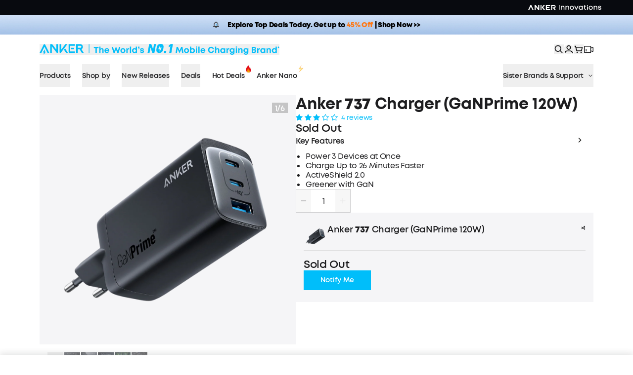

--- FILE ---
content_type: text/html; charset=utf-8
request_url: https://www.google.com/recaptcha/api2/anchor?ar=1&k=6Lc3jbgpAAAAAIjmqZcY_j6ZyxznucjGznrTYoBl&co=aHR0cHM6Ly93d3cuYW5rZXIuY29tOjQ0Mw..&hl=en&v=PoyoqOPhxBO7pBk68S4YbpHZ&size=invisible&anchor-ms=20000&execute-ms=30000&cb=lnjm1u8lb1sy
body_size: 48598
content:
<!DOCTYPE HTML><html dir="ltr" lang="en"><head><meta http-equiv="Content-Type" content="text/html; charset=UTF-8">
<meta http-equiv="X-UA-Compatible" content="IE=edge">
<title>reCAPTCHA</title>
<style type="text/css">
/* cyrillic-ext */
@font-face {
  font-family: 'Roboto';
  font-style: normal;
  font-weight: 400;
  font-stretch: 100%;
  src: url(//fonts.gstatic.com/s/roboto/v48/KFO7CnqEu92Fr1ME7kSn66aGLdTylUAMa3GUBHMdazTgWw.woff2) format('woff2');
  unicode-range: U+0460-052F, U+1C80-1C8A, U+20B4, U+2DE0-2DFF, U+A640-A69F, U+FE2E-FE2F;
}
/* cyrillic */
@font-face {
  font-family: 'Roboto';
  font-style: normal;
  font-weight: 400;
  font-stretch: 100%;
  src: url(//fonts.gstatic.com/s/roboto/v48/KFO7CnqEu92Fr1ME7kSn66aGLdTylUAMa3iUBHMdazTgWw.woff2) format('woff2');
  unicode-range: U+0301, U+0400-045F, U+0490-0491, U+04B0-04B1, U+2116;
}
/* greek-ext */
@font-face {
  font-family: 'Roboto';
  font-style: normal;
  font-weight: 400;
  font-stretch: 100%;
  src: url(//fonts.gstatic.com/s/roboto/v48/KFO7CnqEu92Fr1ME7kSn66aGLdTylUAMa3CUBHMdazTgWw.woff2) format('woff2');
  unicode-range: U+1F00-1FFF;
}
/* greek */
@font-face {
  font-family: 'Roboto';
  font-style: normal;
  font-weight: 400;
  font-stretch: 100%;
  src: url(//fonts.gstatic.com/s/roboto/v48/KFO7CnqEu92Fr1ME7kSn66aGLdTylUAMa3-UBHMdazTgWw.woff2) format('woff2');
  unicode-range: U+0370-0377, U+037A-037F, U+0384-038A, U+038C, U+038E-03A1, U+03A3-03FF;
}
/* math */
@font-face {
  font-family: 'Roboto';
  font-style: normal;
  font-weight: 400;
  font-stretch: 100%;
  src: url(//fonts.gstatic.com/s/roboto/v48/KFO7CnqEu92Fr1ME7kSn66aGLdTylUAMawCUBHMdazTgWw.woff2) format('woff2');
  unicode-range: U+0302-0303, U+0305, U+0307-0308, U+0310, U+0312, U+0315, U+031A, U+0326-0327, U+032C, U+032F-0330, U+0332-0333, U+0338, U+033A, U+0346, U+034D, U+0391-03A1, U+03A3-03A9, U+03B1-03C9, U+03D1, U+03D5-03D6, U+03F0-03F1, U+03F4-03F5, U+2016-2017, U+2034-2038, U+203C, U+2040, U+2043, U+2047, U+2050, U+2057, U+205F, U+2070-2071, U+2074-208E, U+2090-209C, U+20D0-20DC, U+20E1, U+20E5-20EF, U+2100-2112, U+2114-2115, U+2117-2121, U+2123-214F, U+2190, U+2192, U+2194-21AE, U+21B0-21E5, U+21F1-21F2, U+21F4-2211, U+2213-2214, U+2216-22FF, U+2308-230B, U+2310, U+2319, U+231C-2321, U+2336-237A, U+237C, U+2395, U+239B-23B7, U+23D0, U+23DC-23E1, U+2474-2475, U+25AF, U+25B3, U+25B7, U+25BD, U+25C1, U+25CA, U+25CC, U+25FB, U+266D-266F, U+27C0-27FF, U+2900-2AFF, U+2B0E-2B11, U+2B30-2B4C, U+2BFE, U+3030, U+FF5B, U+FF5D, U+1D400-1D7FF, U+1EE00-1EEFF;
}
/* symbols */
@font-face {
  font-family: 'Roboto';
  font-style: normal;
  font-weight: 400;
  font-stretch: 100%;
  src: url(//fonts.gstatic.com/s/roboto/v48/KFO7CnqEu92Fr1ME7kSn66aGLdTylUAMaxKUBHMdazTgWw.woff2) format('woff2');
  unicode-range: U+0001-000C, U+000E-001F, U+007F-009F, U+20DD-20E0, U+20E2-20E4, U+2150-218F, U+2190, U+2192, U+2194-2199, U+21AF, U+21E6-21F0, U+21F3, U+2218-2219, U+2299, U+22C4-22C6, U+2300-243F, U+2440-244A, U+2460-24FF, U+25A0-27BF, U+2800-28FF, U+2921-2922, U+2981, U+29BF, U+29EB, U+2B00-2BFF, U+4DC0-4DFF, U+FFF9-FFFB, U+10140-1018E, U+10190-1019C, U+101A0, U+101D0-101FD, U+102E0-102FB, U+10E60-10E7E, U+1D2C0-1D2D3, U+1D2E0-1D37F, U+1F000-1F0FF, U+1F100-1F1AD, U+1F1E6-1F1FF, U+1F30D-1F30F, U+1F315, U+1F31C, U+1F31E, U+1F320-1F32C, U+1F336, U+1F378, U+1F37D, U+1F382, U+1F393-1F39F, U+1F3A7-1F3A8, U+1F3AC-1F3AF, U+1F3C2, U+1F3C4-1F3C6, U+1F3CA-1F3CE, U+1F3D4-1F3E0, U+1F3ED, U+1F3F1-1F3F3, U+1F3F5-1F3F7, U+1F408, U+1F415, U+1F41F, U+1F426, U+1F43F, U+1F441-1F442, U+1F444, U+1F446-1F449, U+1F44C-1F44E, U+1F453, U+1F46A, U+1F47D, U+1F4A3, U+1F4B0, U+1F4B3, U+1F4B9, U+1F4BB, U+1F4BF, U+1F4C8-1F4CB, U+1F4D6, U+1F4DA, U+1F4DF, U+1F4E3-1F4E6, U+1F4EA-1F4ED, U+1F4F7, U+1F4F9-1F4FB, U+1F4FD-1F4FE, U+1F503, U+1F507-1F50B, U+1F50D, U+1F512-1F513, U+1F53E-1F54A, U+1F54F-1F5FA, U+1F610, U+1F650-1F67F, U+1F687, U+1F68D, U+1F691, U+1F694, U+1F698, U+1F6AD, U+1F6B2, U+1F6B9-1F6BA, U+1F6BC, U+1F6C6-1F6CF, U+1F6D3-1F6D7, U+1F6E0-1F6EA, U+1F6F0-1F6F3, U+1F6F7-1F6FC, U+1F700-1F7FF, U+1F800-1F80B, U+1F810-1F847, U+1F850-1F859, U+1F860-1F887, U+1F890-1F8AD, U+1F8B0-1F8BB, U+1F8C0-1F8C1, U+1F900-1F90B, U+1F93B, U+1F946, U+1F984, U+1F996, U+1F9E9, U+1FA00-1FA6F, U+1FA70-1FA7C, U+1FA80-1FA89, U+1FA8F-1FAC6, U+1FACE-1FADC, U+1FADF-1FAE9, U+1FAF0-1FAF8, U+1FB00-1FBFF;
}
/* vietnamese */
@font-face {
  font-family: 'Roboto';
  font-style: normal;
  font-weight: 400;
  font-stretch: 100%;
  src: url(//fonts.gstatic.com/s/roboto/v48/KFO7CnqEu92Fr1ME7kSn66aGLdTylUAMa3OUBHMdazTgWw.woff2) format('woff2');
  unicode-range: U+0102-0103, U+0110-0111, U+0128-0129, U+0168-0169, U+01A0-01A1, U+01AF-01B0, U+0300-0301, U+0303-0304, U+0308-0309, U+0323, U+0329, U+1EA0-1EF9, U+20AB;
}
/* latin-ext */
@font-face {
  font-family: 'Roboto';
  font-style: normal;
  font-weight: 400;
  font-stretch: 100%;
  src: url(//fonts.gstatic.com/s/roboto/v48/KFO7CnqEu92Fr1ME7kSn66aGLdTylUAMa3KUBHMdazTgWw.woff2) format('woff2');
  unicode-range: U+0100-02BA, U+02BD-02C5, U+02C7-02CC, U+02CE-02D7, U+02DD-02FF, U+0304, U+0308, U+0329, U+1D00-1DBF, U+1E00-1E9F, U+1EF2-1EFF, U+2020, U+20A0-20AB, U+20AD-20C0, U+2113, U+2C60-2C7F, U+A720-A7FF;
}
/* latin */
@font-face {
  font-family: 'Roboto';
  font-style: normal;
  font-weight: 400;
  font-stretch: 100%;
  src: url(//fonts.gstatic.com/s/roboto/v48/KFO7CnqEu92Fr1ME7kSn66aGLdTylUAMa3yUBHMdazQ.woff2) format('woff2');
  unicode-range: U+0000-00FF, U+0131, U+0152-0153, U+02BB-02BC, U+02C6, U+02DA, U+02DC, U+0304, U+0308, U+0329, U+2000-206F, U+20AC, U+2122, U+2191, U+2193, U+2212, U+2215, U+FEFF, U+FFFD;
}
/* cyrillic-ext */
@font-face {
  font-family: 'Roboto';
  font-style: normal;
  font-weight: 500;
  font-stretch: 100%;
  src: url(//fonts.gstatic.com/s/roboto/v48/KFO7CnqEu92Fr1ME7kSn66aGLdTylUAMa3GUBHMdazTgWw.woff2) format('woff2');
  unicode-range: U+0460-052F, U+1C80-1C8A, U+20B4, U+2DE0-2DFF, U+A640-A69F, U+FE2E-FE2F;
}
/* cyrillic */
@font-face {
  font-family: 'Roboto';
  font-style: normal;
  font-weight: 500;
  font-stretch: 100%;
  src: url(//fonts.gstatic.com/s/roboto/v48/KFO7CnqEu92Fr1ME7kSn66aGLdTylUAMa3iUBHMdazTgWw.woff2) format('woff2');
  unicode-range: U+0301, U+0400-045F, U+0490-0491, U+04B0-04B1, U+2116;
}
/* greek-ext */
@font-face {
  font-family: 'Roboto';
  font-style: normal;
  font-weight: 500;
  font-stretch: 100%;
  src: url(//fonts.gstatic.com/s/roboto/v48/KFO7CnqEu92Fr1ME7kSn66aGLdTylUAMa3CUBHMdazTgWw.woff2) format('woff2');
  unicode-range: U+1F00-1FFF;
}
/* greek */
@font-face {
  font-family: 'Roboto';
  font-style: normal;
  font-weight: 500;
  font-stretch: 100%;
  src: url(//fonts.gstatic.com/s/roboto/v48/KFO7CnqEu92Fr1ME7kSn66aGLdTylUAMa3-UBHMdazTgWw.woff2) format('woff2');
  unicode-range: U+0370-0377, U+037A-037F, U+0384-038A, U+038C, U+038E-03A1, U+03A3-03FF;
}
/* math */
@font-face {
  font-family: 'Roboto';
  font-style: normal;
  font-weight: 500;
  font-stretch: 100%;
  src: url(//fonts.gstatic.com/s/roboto/v48/KFO7CnqEu92Fr1ME7kSn66aGLdTylUAMawCUBHMdazTgWw.woff2) format('woff2');
  unicode-range: U+0302-0303, U+0305, U+0307-0308, U+0310, U+0312, U+0315, U+031A, U+0326-0327, U+032C, U+032F-0330, U+0332-0333, U+0338, U+033A, U+0346, U+034D, U+0391-03A1, U+03A3-03A9, U+03B1-03C9, U+03D1, U+03D5-03D6, U+03F0-03F1, U+03F4-03F5, U+2016-2017, U+2034-2038, U+203C, U+2040, U+2043, U+2047, U+2050, U+2057, U+205F, U+2070-2071, U+2074-208E, U+2090-209C, U+20D0-20DC, U+20E1, U+20E5-20EF, U+2100-2112, U+2114-2115, U+2117-2121, U+2123-214F, U+2190, U+2192, U+2194-21AE, U+21B0-21E5, U+21F1-21F2, U+21F4-2211, U+2213-2214, U+2216-22FF, U+2308-230B, U+2310, U+2319, U+231C-2321, U+2336-237A, U+237C, U+2395, U+239B-23B7, U+23D0, U+23DC-23E1, U+2474-2475, U+25AF, U+25B3, U+25B7, U+25BD, U+25C1, U+25CA, U+25CC, U+25FB, U+266D-266F, U+27C0-27FF, U+2900-2AFF, U+2B0E-2B11, U+2B30-2B4C, U+2BFE, U+3030, U+FF5B, U+FF5D, U+1D400-1D7FF, U+1EE00-1EEFF;
}
/* symbols */
@font-face {
  font-family: 'Roboto';
  font-style: normal;
  font-weight: 500;
  font-stretch: 100%;
  src: url(//fonts.gstatic.com/s/roboto/v48/KFO7CnqEu92Fr1ME7kSn66aGLdTylUAMaxKUBHMdazTgWw.woff2) format('woff2');
  unicode-range: U+0001-000C, U+000E-001F, U+007F-009F, U+20DD-20E0, U+20E2-20E4, U+2150-218F, U+2190, U+2192, U+2194-2199, U+21AF, U+21E6-21F0, U+21F3, U+2218-2219, U+2299, U+22C4-22C6, U+2300-243F, U+2440-244A, U+2460-24FF, U+25A0-27BF, U+2800-28FF, U+2921-2922, U+2981, U+29BF, U+29EB, U+2B00-2BFF, U+4DC0-4DFF, U+FFF9-FFFB, U+10140-1018E, U+10190-1019C, U+101A0, U+101D0-101FD, U+102E0-102FB, U+10E60-10E7E, U+1D2C0-1D2D3, U+1D2E0-1D37F, U+1F000-1F0FF, U+1F100-1F1AD, U+1F1E6-1F1FF, U+1F30D-1F30F, U+1F315, U+1F31C, U+1F31E, U+1F320-1F32C, U+1F336, U+1F378, U+1F37D, U+1F382, U+1F393-1F39F, U+1F3A7-1F3A8, U+1F3AC-1F3AF, U+1F3C2, U+1F3C4-1F3C6, U+1F3CA-1F3CE, U+1F3D4-1F3E0, U+1F3ED, U+1F3F1-1F3F3, U+1F3F5-1F3F7, U+1F408, U+1F415, U+1F41F, U+1F426, U+1F43F, U+1F441-1F442, U+1F444, U+1F446-1F449, U+1F44C-1F44E, U+1F453, U+1F46A, U+1F47D, U+1F4A3, U+1F4B0, U+1F4B3, U+1F4B9, U+1F4BB, U+1F4BF, U+1F4C8-1F4CB, U+1F4D6, U+1F4DA, U+1F4DF, U+1F4E3-1F4E6, U+1F4EA-1F4ED, U+1F4F7, U+1F4F9-1F4FB, U+1F4FD-1F4FE, U+1F503, U+1F507-1F50B, U+1F50D, U+1F512-1F513, U+1F53E-1F54A, U+1F54F-1F5FA, U+1F610, U+1F650-1F67F, U+1F687, U+1F68D, U+1F691, U+1F694, U+1F698, U+1F6AD, U+1F6B2, U+1F6B9-1F6BA, U+1F6BC, U+1F6C6-1F6CF, U+1F6D3-1F6D7, U+1F6E0-1F6EA, U+1F6F0-1F6F3, U+1F6F7-1F6FC, U+1F700-1F7FF, U+1F800-1F80B, U+1F810-1F847, U+1F850-1F859, U+1F860-1F887, U+1F890-1F8AD, U+1F8B0-1F8BB, U+1F8C0-1F8C1, U+1F900-1F90B, U+1F93B, U+1F946, U+1F984, U+1F996, U+1F9E9, U+1FA00-1FA6F, U+1FA70-1FA7C, U+1FA80-1FA89, U+1FA8F-1FAC6, U+1FACE-1FADC, U+1FADF-1FAE9, U+1FAF0-1FAF8, U+1FB00-1FBFF;
}
/* vietnamese */
@font-face {
  font-family: 'Roboto';
  font-style: normal;
  font-weight: 500;
  font-stretch: 100%;
  src: url(//fonts.gstatic.com/s/roboto/v48/KFO7CnqEu92Fr1ME7kSn66aGLdTylUAMa3OUBHMdazTgWw.woff2) format('woff2');
  unicode-range: U+0102-0103, U+0110-0111, U+0128-0129, U+0168-0169, U+01A0-01A1, U+01AF-01B0, U+0300-0301, U+0303-0304, U+0308-0309, U+0323, U+0329, U+1EA0-1EF9, U+20AB;
}
/* latin-ext */
@font-face {
  font-family: 'Roboto';
  font-style: normal;
  font-weight: 500;
  font-stretch: 100%;
  src: url(//fonts.gstatic.com/s/roboto/v48/KFO7CnqEu92Fr1ME7kSn66aGLdTylUAMa3KUBHMdazTgWw.woff2) format('woff2');
  unicode-range: U+0100-02BA, U+02BD-02C5, U+02C7-02CC, U+02CE-02D7, U+02DD-02FF, U+0304, U+0308, U+0329, U+1D00-1DBF, U+1E00-1E9F, U+1EF2-1EFF, U+2020, U+20A0-20AB, U+20AD-20C0, U+2113, U+2C60-2C7F, U+A720-A7FF;
}
/* latin */
@font-face {
  font-family: 'Roboto';
  font-style: normal;
  font-weight: 500;
  font-stretch: 100%;
  src: url(//fonts.gstatic.com/s/roboto/v48/KFO7CnqEu92Fr1ME7kSn66aGLdTylUAMa3yUBHMdazQ.woff2) format('woff2');
  unicode-range: U+0000-00FF, U+0131, U+0152-0153, U+02BB-02BC, U+02C6, U+02DA, U+02DC, U+0304, U+0308, U+0329, U+2000-206F, U+20AC, U+2122, U+2191, U+2193, U+2212, U+2215, U+FEFF, U+FFFD;
}
/* cyrillic-ext */
@font-face {
  font-family: 'Roboto';
  font-style: normal;
  font-weight: 900;
  font-stretch: 100%;
  src: url(//fonts.gstatic.com/s/roboto/v48/KFO7CnqEu92Fr1ME7kSn66aGLdTylUAMa3GUBHMdazTgWw.woff2) format('woff2');
  unicode-range: U+0460-052F, U+1C80-1C8A, U+20B4, U+2DE0-2DFF, U+A640-A69F, U+FE2E-FE2F;
}
/* cyrillic */
@font-face {
  font-family: 'Roboto';
  font-style: normal;
  font-weight: 900;
  font-stretch: 100%;
  src: url(//fonts.gstatic.com/s/roboto/v48/KFO7CnqEu92Fr1ME7kSn66aGLdTylUAMa3iUBHMdazTgWw.woff2) format('woff2');
  unicode-range: U+0301, U+0400-045F, U+0490-0491, U+04B0-04B1, U+2116;
}
/* greek-ext */
@font-face {
  font-family: 'Roboto';
  font-style: normal;
  font-weight: 900;
  font-stretch: 100%;
  src: url(//fonts.gstatic.com/s/roboto/v48/KFO7CnqEu92Fr1ME7kSn66aGLdTylUAMa3CUBHMdazTgWw.woff2) format('woff2');
  unicode-range: U+1F00-1FFF;
}
/* greek */
@font-face {
  font-family: 'Roboto';
  font-style: normal;
  font-weight: 900;
  font-stretch: 100%;
  src: url(//fonts.gstatic.com/s/roboto/v48/KFO7CnqEu92Fr1ME7kSn66aGLdTylUAMa3-UBHMdazTgWw.woff2) format('woff2');
  unicode-range: U+0370-0377, U+037A-037F, U+0384-038A, U+038C, U+038E-03A1, U+03A3-03FF;
}
/* math */
@font-face {
  font-family: 'Roboto';
  font-style: normal;
  font-weight: 900;
  font-stretch: 100%;
  src: url(//fonts.gstatic.com/s/roboto/v48/KFO7CnqEu92Fr1ME7kSn66aGLdTylUAMawCUBHMdazTgWw.woff2) format('woff2');
  unicode-range: U+0302-0303, U+0305, U+0307-0308, U+0310, U+0312, U+0315, U+031A, U+0326-0327, U+032C, U+032F-0330, U+0332-0333, U+0338, U+033A, U+0346, U+034D, U+0391-03A1, U+03A3-03A9, U+03B1-03C9, U+03D1, U+03D5-03D6, U+03F0-03F1, U+03F4-03F5, U+2016-2017, U+2034-2038, U+203C, U+2040, U+2043, U+2047, U+2050, U+2057, U+205F, U+2070-2071, U+2074-208E, U+2090-209C, U+20D0-20DC, U+20E1, U+20E5-20EF, U+2100-2112, U+2114-2115, U+2117-2121, U+2123-214F, U+2190, U+2192, U+2194-21AE, U+21B0-21E5, U+21F1-21F2, U+21F4-2211, U+2213-2214, U+2216-22FF, U+2308-230B, U+2310, U+2319, U+231C-2321, U+2336-237A, U+237C, U+2395, U+239B-23B7, U+23D0, U+23DC-23E1, U+2474-2475, U+25AF, U+25B3, U+25B7, U+25BD, U+25C1, U+25CA, U+25CC, U+25FB, U+266D-266F, U+27C0-27FF, U+2900-2AFF, U+2B0E-2B11, U+2B30-2B4C, U+2BFE, U+3030, U+FF5B, U+FF5D, U+1D400-1D7FF, U+1EE00-1EEFF;
}
/* symbols */
@font-face {
  font-family: 'Roboto';
  font-style: normal;
  font-weight: 900;
  font-stretch: 100%;
  src: url(//fonts.gstatic.com/s/roboto/v48/KFO7CnqEu92Fr1ME7kSn66aGLdTylUAMaxKUBHMdazTgWw.woff2) format('woff2');
  unicode-range: U+0001-000C, U+000E-001F, U+007F-009F, U+20DD-20E0, U+20E2-20E4, U+2150-218F, U+2190, U+2192, U+2194-2199, U+21AF, U+21E6-21F0, U+21F3, U+2218-2219, U+2299, U+22C4-22C6, U+2300-243F, U+2440-244A, U+2460-24FF, U+25A0-27BF, U+2800-28FF, U+2921-2922, U+2981, U+29BF, U+29EB, U+2B00-2BFF, U+4DC0-4DFF, U+FFF9-FFFB, U+10140-1018E, U+10190-1019C, U+101A0, U+101D0-101FD, U+102E0-102FB, U+10E60-10E7E, U+1D2C0-1D2D3, U+1D2E0-1D37F, U+1F000-1F0FF, U+1F100-1F1AD, U+1F1E6-1F1FF, U+1F30D-1F30F, U+1F315, U+1F31C, U+1F31E, U+1F320-1F32C, U+1F336, U+1F378, U+1F37D, U+1F382, U+1F393-1F39F, U+1F3A7-1F3A8, U+1F3AC-1F3AF, U+1F3C2, U+1F3C4-1F3C6, U+1F3CA-1F3CE, U+1F3D4-1F3E0, U+1F3ED, U+1F3F1-1F3F3, U+1F3F5-1F3F7, U+1F408, U+1F415, U+1F41F, U+1F426, U+1F43F, U+1F441-1F442, U+1F444, U+1F446-1F449, U+1F44C-1F44E, U+1F453, U+1F46A, U+1F47D, U+1F4A3, U+1F4B0, U+1F4B3, U+1F4B9, U+1F4BB, U+1F4BF, U+1F4C8-1F4CB, U+1F4D6, U+1F4DA, U+1F4DF, U+1F4E3-1F4E6, U+1F4EA-1F4ED, U+1F4F7, U+1F4F9-1F4FB, U+1F4FD-1F4FE, U+1F503, U+1F507-1F50B, U+1F50D, U+1F512-1F513, U+1F53E-1F54A, U+1F54F-1F5FA, U+1F610, U+1F650-1F67F, U+1F687, U+1F68D, U+1F691, U+1F694, U+1F698, U+1F6AD, U+1F6B2, U+1F6B9-1F6BA, U+1F6BC, U+1F6C6-1F6CF, U+1F6D3-1F6D7, U+1F6E0-1F6EA, U+1F6F0-1F6F3, U+1F6F7-1F6FC, U+1F700-1F7FF, U+1F800-1F80B, U+1F810-1F847, U+1F850-1F859, U+1F860-1F887, U+1F890-1F8AD, U+1F8B0-1F8BB, U+1F8C0-1F8C1, U+1F900-1F90B, U+1F93B, U+1F946, U+1F984, U+1F996, U+1F9E9, U+1FA00-1FA6F, U+1FA70-1FA7C, U+1FA80-1FA89, U+1FA8F-1FAC6, U+1FACE-1FADC, U+1FADF-1FAE9, U+1FAF0-1FAF8, U+1FB00-1FBFF;
}
/* vietnamese */
@font-face {
  font-family: 'Roboto';
  font-style: normal;
  font-weight: 900;
  font-stretch: 100%;
  src: url(//fonts.gstatic.com/s/roboto/v48/KFO7CnqEu92Fr1ME7kSn66aGLdTylUAMa3OUBHMdazTgWw.woff2) format('woff2');
  unicode-range: U+0102-0103, U+0110-0111, U+0128-0129, U+0168-0169, U+01A0-01A1, U+01AF-01B0, U+0300-0301, U+0303-0304, U+0308-0309, U+0323, U+0329, U+1EA0-1EF9, U+20AB;
}
/* latin-ext */
@font-face {
  font-family: 'Roboto';
  font-style: normal;
  font-weight: 900;
  font-stretch: 100%;
  src: url(//fonts.gstatic.com/s/roboto/v48/KFO7CnqEu92Fr1ME7kSn66aGLdTylUAMa3KUBHMdazTgWw.woff2) format('woff2');
  unicode-range: U+0100-02BA, U+02BD-02C5, U+02C7-02CC, U+02CE-02D7, U+02DD-02FF, U+0304, U+0308, U+0329, U+1D00-1DBF, U+1E00-1E9F, U+1EF2-1EFF, U+2020, U+20A0-20AB, U+20AD-20C0, U+2113, U+2C60-2C7F, U+A720-A7FF;
}
/* latin */
@font-face {
  font-family: 'Roboto';
  font-style: normal;
  font-weight: 900;
  font-stretch: 100%;
  src: url(//fonts.gstatic.com/s/roboto/v48/KFO7CnqEu92Fr1ME7kSn66aGLdTylUAMa3yUBHMdazQ.woff2) format('woff2');
  unicode-range: U+0000-00FF, U+0131, U+0152-0153, U+02BB-02BC, U+02C6, U+02DA, U+02DC, U+0304, U+0308, U+0329, U+2000-206F, U+20AC, U+2122, U+2191, U+2193, U+2212, U+2215, U+FEFF, U+FFFD;
}

</style>
<link rel="stylesheet" type="text/css" href="https://www.gstatic.com/recaptcha/releases/PoyoqOPhxBO7pBk68S4YbpHZ/styles__ltr.css">
<script nonce="-ae-idirdIlcwFJpDJ2ntQ" type="text/javascript">window['__recaptcha_api'] = 'https://www.google.com/recaptcha/api2/';</script>
<script type="text/javascript" src="https://www.gstatic.com/recaptcha/releases/PoyoqOPhxBO7pBk68S4YbpHZ/recaptcha__en.js" nonce="-ae-idirdIlcwFJpDJ2ntQ">
      
    </script></head>
<body><div id="rc-anchor-alert" class="rc-anchor-alert"></div>
<input type="hidden" id="recaptcha-token" value="[base64]">
<script type="text/javascript" nonce="-ae-idirdIlcwFJpDJ2ntQ">
      recaptcha.anchor.Main.init("[\x22ainput\x22,[\x22bgdata\x22,\x22\x22,\[base64]/[base64]/[base64]/[base64]/[base64]/UltsKytdPUU6KEU8MjA0OD9SW2wrK109RT4+NnwxOTI6KChFJjY0NTEyKT09NTUyOTYmJk0rMTxjLmxlbmd0aCYmKGMuY2hhckNvZGVBdChNKzEpJjY0NTEyKT09NTYzMjA/[base64]/[base64]/[base64]/[base64]/[base64]/[base64]/[base64]\x22,\[base64]\\u003d\x22,\[base64]/H35XejsARTliw4bCssKFJiDCq8OPO3nChFdBwpMAw7vCjcK7w6dWPsOxwqMBbRrCicOZw4J1PRXDuUBtw7rCoMOjw7fCtzjDvWXDj8KVwr0Ew6QYWAY9w4jClBfCoMKTwoxSw4fCssOmWMOmwr5mwrxBwovDm2/DlcO6DGTDgsOow4zDicOCbsK4w7lmwpAAcUQ1CQt3EVnDlXhywrc+w6bDvsKmw5/Do8OCB8Owwr4DUMK+UsKHw4LCgGQ2KQTCrXDDpFzDncKHw5fDnsOrwrBtw5YDdwrDrADChW/CgB3Di8Orw4V9McKMwpNubMKfKMOjIcO1w4HCssKNw7tPwqJ3w7LDmzkKw5o/wpDDrxdgdsOiXsOBw7PDm8OuRhICwoPDmBZ+Qw1PGC/Dr8K7a8KefCA9YMO3UsKkwpTDlcOVw4PDtsKvaFjChcOUUcOLw6bDgMOudm3Dq0gkw6zDlsKHZBDCgcOkwqDDim3Cl8OGTMOoXcOLf8KEw4/CvsOeOsOEwoJVw45IAMOEw7pNwr0sf1hQwrhhw4XDp8O8wql7wqLCh8ORwqtVw7TDuXXDqMO7wozDo1wXfsKAw5vDoUBIw7htaMO5w4QMGMKgARFpw7o+dMOpHh4Hw6QZw51HwrNRYAZBHCbDjcONUiHCiw0iw5/DocKNw6HDl2rDrGnCucKpw50qw6XDqHVkJcOLw68uw7rClQzDnhfDmMOyw6TCjRXCisOpwpbDmXHDh8OewovCjsKEwp/DtUMifcO+w5oKw7TCusOcVFTChsOTWEDDih/DkxIGwqrDojrDmG7Dv8KfOl3ChsKUw490dsKYBxI/HyDDrl8HwphDBCbDuVzDqMOlw5k3wpJgw695EMOmwo55PMKqwqA+ejAZw6TDnsOXJMOTZR85wpFiZMKvwq52Dyx8w5fDusOWw4Y/[base64]/DpMKARcOfExDDlzcCw7cgwoAKPcOgI8KEw63CksO3wq1KKRZsRg/DpzLDmQnDk8O/[base64]/CiMKSaUTDs2rClcObTsO4EVEzesOswq1OSsOad1nCn8OHP8KUwplpwosFMk/[base64]/[base64]/CgMKXb8KSQsKvw5powqjCgkI7wpMdL13CvUddw7ULWTnCqsO/a211QG7CrMOTVDDDnyPDuzInRSppwonDg0/[base64]/[base64]/CsBVSOMKZRhtaIG4Twq7Ck8KQDUx/cRfCpsKLwo9Aw6/CgMKnXcOXRMKMw6jCphtdE0XDvXoiwqApw5TCisOmRCwjwoTDgFE0wr/[base64]/wpROw65owrtvPcK3N1HDuMO9wpzCpsOIIcOcw4fDknAqUMO+b23Dg3x6RcKhDsOnwqhKei9ew5Ivw5nCiMO0SCLDgcKYLsKhMcOKwoHDniRhWsOowqx0OlvCkhXCmh/[base64]/[base64]/Dtlt4wrPCs8OiwqgcJAF/N8KaX25jw4JMHsKOworCmMOXw5VJwrPDrX0zwp16wpgKdhAcY8OXGFnCuXLCgsOiw7M0w7Viw7h0ZV9YG8KNIB/CscKKZ8Ooex1SWT3Dpnpewp3DrlxHDcOVw599w6Jew4AzwoVfeFk+HMO6S8O+w6N/wrh1w7/DqMK9CcK2wodcdQUOUMOdwoZzEVMdawIawonDh8OTM8OsOsOGMy3ChzrDpcObAsKEaxl/w6zDsMOBRsO/wpE5GMK1GETCtsOrw7bCjW/CmzdYw6DCkcOJwq8lYUhRP8KPIEnCkgfDhn4cwpLCk8Oyw5bDpA3DpiBZP0VIWsKXwrsINsO6w4ldwrd4McKBwrHDiMOcw5ouw5fCugdMODDCqMOmw6BUYMKlwr7DvMK0w7HDnDo3wopqbnIjXlo/[base64]/wp/CucKswpw/OnfCn8OHw6HDt1cML8Kmw7/DoiVwwoxeP34Uwpg6HmDDjH0Qw7JRNQlLw57Cq0INw6tNA8O1KCrDhSTDgsOLwqDDnsOcKMKNw4xjwprCl8ORw65hHcOywrjDmMKMGsK2YA7DkMOVIQrDmVRnOsKMwp3CncOjScKBScKXwpDCnEfDuhXDshzCrADChsOSFzQJw5NNw6/DpMOhKnHDuXnCrgIrw7vCmsK8McKFwrM4w6FhwqLCtsOLS8OMV0bCjsK4w5XDnh3CiVfDssKKw71THcOkZXkYDsKaG8KDSsKbLFAtDMKUwo4xDXjCjMOZWMOkw59Ywq4TZ31jw6ptwq/Dv8KjWsKgwpgxw5HDs8K4woHDiF4ZWMK0w7fDml/DmsO3w5I2wpx9wrjCuMO5w5fCvxJKw6A8wpt+w6LCgC/DnWBqSWZ9McKvwroVY8OQw63Duk/DhMOow59tasOFbVPCusO1CGdtEwoSw74nwoBbUB/[base64]/[base64]/DvcOlAsOrw5bChRDDtWwoOMKyTjsKYsKZw6RFw7pHwqnCs8OubRhXw7LDm3TDqsKmLTJ4wqTDrSTClcO8w6XDvgLCiQclE0/Dgwk0J8KZwprCpjHDh8OlPibCmDlRIBdWdMKMHVDDvsKhw41jwrgCwr1ZF8KkwqTDsMOWwo/[base64]/JMObBsKrwrzCjMO7DGjCi2nDujUWw6vDhsO2JnvCswJaf2jDsy83wq0GT8O/[base64]/Du1LCpMKrFB3ClRHDnTTDvR3Dnj/Duz/CuzzDhcKzKMKxLxXDr8OifhYvGl50QhHCozs/RwV/ecKiw7TCvMOHasOIP8O9OMK/[base64]/CjUgyI8OcK8K5wpHDmjjCqsOjfCPCti7CuGRlYcKvwqTDhFrChBXCiHTDimLDiXzClzhxRRXCusK6H8OZwpLCg8KkYyQFwo7DtsOVwq8XegcUFMKiw4B8D8Odw7V3w5bChsK+EXQnwp7Cp2Miw5DDghtlwpcQwod/PW/CjcOhw5nCq8KteXLCvH3CncKTIMOWwqJjBmTDh3PCvlAZEMKmw7FkU8OWLhDCowHDux1/wqlKMxXCl8Oywpwyw7jDqRjDqDp3HRAkF8OuVTchw6tlMcKEw6Riwpx1RRsww6cNw4nDmsOgHcODw63CojfCkhh/QFPCsMKlLgVWwonCnxLCpMK0wrcHZhrDgMOOEmLClMO7HlYucMK5LcO7w69VGwzDq8O9w5PCoSvCrcKoUcKGb8O/YMOVVBIIBcKnwqvDgVUGwqQeXwvDqzrDmm3ClsOWH1caw5/DocKfwrjCoMOQw6YIwogTwpoKwqE1woggwqvDq8K7w65iwotBbkrCt8Krwpg6wqIawqZKYMKzMMKvw43DicO8w6kwcWfDlsOWwoLCr3XDv8Oaw7jDlcOHw4R/W8OWFsKPbcOTBsOwwpEwYMOadgRew4HDvRssw5tmw7HDlRHDpsOMAMO2JhjCt8KHw7TDuiFgwpoBaDYrw4Q5TMKeMcKdw75oEF14wrloZAjCu00/[base64]/wqxhwpY6fCUZw53DjsOkdVrCmQHCrsKoV8K+PcKLExRHe8KiwojCkcKNwpd0Y8K2w7ALLjoFWz3DtMKjwpBJwpc9CcK2w487B0BaPgHDtBd1wpfCkcKfw5nDmkN0w5YFQw/[base64]/DhjsbBWvClsKYw6HDmWQ5w5DDqMOpwrB0wq3DkMOgw6XDscKYFm1twpbCiALDoUgew7jCnsKZwrZsDsOCw7B6G8KswpUOC8KDw6fCi8KvU8O7HMK2w4bCgkPCvsKGw7cobMOeNcKxIcOZw5rCosOZE8OyMBDDgiB/wqN9w7HCu8KmK8OoQ8OrIMOYTCwgYlDCv0PCjsKIWzdBw6lxw6TDildNNjXCtBdcesOEM8OZw4fDuMOnwr/[base64]/[base64]/[base64]/CgRpNPm8nERTCrMKawodow7N/wq4gF8OdIsKuwpDDtQvCijYnw5l9LkvDlMKiwpBEV2R5EsKkwo8KV8OzSVFPw5UwwqB5Kg3ChMKSw4HCksOCGRhCw6LDocOewpLDvSLDknbDvVvCpcOVwop0w7M9w4nDlQnCgS8hwql0YzLDtMOoNhrDrcO2KR3CscKXSMKCRk/DuMKmw5rDnl8bE8Knw63DvhJqwoV9wqfDpjcXw7w2Rg9+XsOnwrN5woNnw78lUHtrwrhtwr9KUjsrB8O6w4LDokx4w4Neex48bFXDksOww7ZqW8KAGcOpM8KCLsKSwrDDlD8xw7XDgsOIEsKhwrJLMMOTDBFONxBOw6BBwpRiFsOdLmDDmQohAMOFwp/CisKUw7I+XFnDgcOcZXRhEcKgwoLCnMKhw6rDusOmwrrCosOUw53Ct0FrTsK2wogWXiIJwrzDkQDDosO6w6bDvMO4asOzwqHCvMOhwo7CkAN/[base64]/CjBM/CcKhZERxwqbDvcOtwpVaw4VAw6HDojorSMKgGMOsFk4kEV8sImlga1bCjSfColfCuMKww6I+wqzDu8OYRmA3ajpBwrVKLMOvwoPCtMOnwqRZW8KLw6oIU8OIwoouesO7eETCt8KrNxzDqsOwKG8rE8OZw5BccxtPB2PDgcK1SBMMaBfDgkQyw5DDthJdwqjDmC/CmnhOwpnCusO6Y0XCksOrbcKmw4NyeMODwrp2w5dkw4PCh8Ocw5cRaBXDmsKeLm8GwqvCqFQ3EcKRTR3DgVxmRxLDlMKbd3jClsOcw6ZzwqrCp8KeDMOJZD/DtMKWPVRdA0FbdcOMJnErw5FwH8OwwqDDlE8mFTHCgDnDv0lUc8KrwrZKYEsPTRjCpMKrw78qdcOxSsKleUcXw7Jaw67Cgg7Du8KKwoHDr8KYw5vDnRcRwqnChFY6wpnDtsKMQsKKw7LDo8KcZ2/[base64]/DhQUOMcKdw5PDmsObw6x/NAA+M8OIwpjDpDJJw4ZHw6TDuHdxwo/Dt0LCvsO4w5vClcOmw4HCjMKhTsKQBsKLYMKfw6Ntwqc0w7cpw5jCv8Omw6N2U8KTRU7CnSrCjRXDssKWw4PCmm7CosKJWy5WVD7Cuz/DoMOZKcKdS1rClcK/NXIEesO+b1rDrsKREcOYw7EFWz9AwqTDicOywo3CuAFtw5nDhsK/aMKPB8O8dgHDlFV1dBjDiEvCriXDlHAcw6tILMO9w7paFcOFTMK3BMKjwqFEIBPDnMKbw451KcOjwp5Ywp/CoU5Aw5bDojQbIXNALC/CjsKhw4t3wozDgMOow5Yjw6zDl0wQw7kPbcKjfcO7NcKCwpLCssKNChTCuEgXwoNtwr8Wwoc7w5xSNMOpw7vCoxYJScOKKWLDm8KOC2HDnVhgZWzDiTXDh2TDvMKQwp5AwohMLCfDmT8wwo7CgcKFw71JdsK3JzbDgT/DncOZw60QVMOtw6FsVsOCwoPCkMKLwrLDlcKdwo0Lw4oCCMOJwqJSwqTCgh4bBsO1w6XDiChSwpfCr8OjNDFaw4h4wrbCkcKswrUhfMKPwrgQw7nDisO2KMODEcOfw7ZOJRjCocKrw6J6HUjDilXDtHobw6bCghUQwp/Co8OFDcKrNiMBwqjDqcKBMWnDmsO6OH7DjFfDtjnDpjgjV8OQGsKGYcOVw5N9wq0QwrLCncOMwoTClw/CpMOMwpAsw5HDoX/[base64]/wpLDm8KUw4kWw6DCkcOUwpscBsKzwpo0wpDCgjkoThwmw6HCj0sJw7LDkMK/AMOrw41MIMOXL8O7w40tw6HDmsOqwqrDoybDpz3DvjTDngfCuMOFd0rCrMOhw71oOFrDgjzDnn/CkhTCkAsnwprDocKMP18fwq8vw5vDksO9wp4eCcOyb8KYwpkew54jBcKKw4fCrsKpw4cHQsKoST7CohnDtcK0YwrCnB5NLsO/[base64]/CnTF6GsOjwoLCnMKYfHjDjMKKWxUPw71cd8KIwqPDtcOkw751N3hVwqhTfMK7LyvDhsObwqMSw4nDjsOJLsK0CMO5MsKPXcKbw5/CoMO9w6TDmnDCk8ORZMKUwqM4JVnDhSzCt8Kmw6TCj8KPw7nCi0bCg8KtwrktSMOgUsKdZSUZw5EDwocoak5uVMO/[base64]/CksObw5ZXwrQBwq/ChiULWMONTEhew7vCkAnDqMKuwrQUwqHCg8OBPhBhdMKfwrDCp8OsYMKGw4F9w64Rw7V7acO2w4PCiMO9w7DCvMOXw7o1KsO1bH/ClAw3wppnw7cXHMOfIXsmQ1vCmsKvZTgENk12woADwqLClmTCuXRcw7E1DcOdGcOiwpVqEMOvAGZEwpzCpsKjK8OZw7rDtT5/I8KAwrHCnMOOfADDgMOYZsKOw6jDvsK+BcOKdMOZw5nDolURwpEGwrPDvTxfSMOHFBhiw7LDqQjCjcOuJsOeR8OywozClcO7bMO0wr3DuMK4w5JWZF5Sw5/Cn8K6w7VsQsOda8O9wr0AYcK7wpN/w4jCgMOkVsO9w7XDpMK9I3LDqlHDosKCw4jClcKpL3tHK8KScsOkwrU4wqBlD18cKjN+wpDDkUzCtcKLVCPDsE/CvWMzZnvDl2o9IMKaJsO9NW3Cq3vDssK/woNZwrgRQDjCpcKww7IxKVbCnxLDkVp3Z8Oxw7bDvT4Qw6HCm8OoGlk7w6vCj8OkV3XCjXEVw611WcK1K8K6w6LDmmHDscKUw6DCh8KewqBVYMOSw43DqxslwprDqMOBWDrChiA1AiTCmV/DtcOaw7JkMwjDk23DuMOYwoEawprCj1nDqjhHwrfCiyPCh8OuNFliNjbChSXDt8OewrvCi8KZb2zCsXvDosK7e8OGwp/[base64]/DkcKnejVpO8O/IcOyIETCiMObwp1XN8OWFiwiw6jCrsOubcO3w5/Cv2XCiV4OahUrWH7DjcKYw43CkEodbsOLA8OJw4bDgMO6AcOPwqcMDsONwp87wrpWwqvCrsO6EsK7worCnMKpIMOkwozDpcOUwoTDp33DiCd8w5BFKMKDw4bCkcKOZ8Oiw6LDpMOnBxc/w73Cr8OlCMKpZsKrwrIWacOKG8KSwotTcsKaBG5ewoLDlcOaCih5EsKswo3Cpg1uSi7CpsOVH8KdZFNRflbDocO0HDVqSHsdMsK8dlvDisOPaMK/F8KAwqfDncOBKDTCrGQxw5TDtMKtwqXCvcO6biPDjHTDv8Ovwp0ZUSXCi8OJw7rChcK8NMKMw4c4D1zCumFhKg7Dm8OsCB7DvHbDkhhHwqtecgHCmmwqw5TDsgENwrrCvsO2wofCkjLDvcOSw7lmworCicOzw7Y9wpF8w4/[base64]/Cs1bDuGfCpD92wobCuC8aR8KLw6ZlZMKXOCEgBDlCFcOnwrnDhMKlw5/CkMKuScO5LGA/bsKwbnQNwrnDq8O+w6DCmsOfw5wfw4BsCMOHwpnDvVrDk2MAwqJPw4MLw7jCslldUkxzw5pLw7bDtcKacngXdsO+w5sDFGhAwopxw4Y9Em8kwojChg7Dp0Q6S8KKLzHCl8O+cH55M0vDj8OwwqXCtSQmSsKgw5jCgSUBF1jCuBPDm3p4wrNtJMOCw5/[base64]/woJyWMOXw7Z+w4DCri3CrUfCtHUQwqbCmwBvw54NM2fCvw7DmcOtAcKYRxILJMKXacOMImjDtzzCosONViXDrsOZwojCuT5NeMOOa8OLw4QqYMKQw5/CihV1w67DgsOdehPCqxXCpcKnwpDDi0TDrms7S8K6PCPDkVDCp8OVw70mT8KHcTk/[base64]/[base64]/[base64]/CuU1Hw7vCh1YLbi8CF8OPdMKSw7vDl8KsJ8OqwpIzK8OywprDvsKGw47DnMK7wrrCiz/ChwzCh0d+JXbDtB3CoSTCoMORLsKofGwgHXDCn8OdKFTDscO8w53DqcOkJR4WwqbDlyzDk8K9w6xNw5gzTMKzA8KnSMKaHDbDum3DosO0IGZOwrRuw75EwrPDnHkBeXERFcOQw4VjfHLCs8K0eMOlEcK/w7YcwrDCqQfDmWLChwTCg8KTJ8KwWlFbJSJfZMKeCcOnBMOzP3NBw4HCrkHDlsOWXMKSwoTCuMOvwpR5QsK+wp/Cnx7CrcKowqfCkiNNwrlmw67CiMKfw7jCtWPDtRV8wq7DvcKOw4FcwoDDsT0WwqXClHEaP8ORMMO1w6t3w6gsw77ClMOVAi0Ew7ddw5XChG7DgnvDulPDpU4Fw6teasK2cWDDphowd1I8X8OOwrbChRd3w6/DhMOnw4jClVYEMwBrwr/DtWzDkHMZKDxaaMKfwo45TsOKw6fChzZTNMKTwr7Cl8O6MMOILcOGw5tfccOTXjMKdcKxw6PCocKqw7J9w7VVHHjCuwzCvMKFw6jDo8KiNg9Lbzg3E1bDsHnCpxnDqSBEwqDCiWHCgAjCkMOGw5wFwpAxMX5IZMOyw6/CjT9RwpfCrgBPwrTCo2Esw7ctw79bw5kOw6XCpMOrZMOKwolHI15hw47DnlbCuMKuVFZ6wqPCgjgBB8KfBC8RIDR6bcKKwrjDu8OVdcKkwqXCmzrDswzCpg0bw5DCsDnDojfDqcOcUAgkwqXDiTHDuwfCjsKOYTEteMKTw751Dw/[base64]/CumkTdsKHUWkGw5jCmg5mQsO/wqTCqWfDqD40wopwwrBjCU/Cs0HDpkHDuBLDlFjDqjTClcO1w4gxw55Bw4TColhbwpt1wpDCmFrCp8K3w77DmcOXYMOewr9FLxFswpbDjcOdw5MZw6PCr8KNMTvDuyjDj3DCgcK/Q8KHw5NTw5pxwpJWw4Erw6sUw5DDucKBacO+wpTCn8KhTcOwFMKtKcKUVsOcw7DCtC82w6AhwrUYwq3DtGXDmWPCky/DhknDgl3CnzQ6IB8Dw4vCvRfDu8KWCywyKwfDs8KEYSPDjCvDhk3Ci8ORw47CqcKaLm3Clxd7wp5hw4thw7I9wpENW8OSFU9+XUnCvMKbwrQkw5RzGMOCw7dsw5DDl1jCscKGdsKHw5rCv8K1MsKqwo7CpMKIX8OVccK5w5bDh8Kfw4M8w5dLwqjDtmkhwr/CvA/DsMKDwpd6w6vCpsOmfX/CpMOvPSvDrWjCoMKuOD7Cj8OKw7vDl3IOwppJw6FGAsKjLUV1ZTsDw7h8wqLDlQIhU8OsHcKSc8OQwrvClMOPGCzCg8Oye8KYFcK3wrM/w7Row7bCnMOiw7VNwqLDhsKPwoMPwoTDqVXClj0Zw58awodDw6TDoAF2YcKtw5nDmsOpWFYjTMKjw6RiwprCpUE/wqbDtsO2wqfClsKTwr3Co8KNN8KkwrplwpciwqdFw5bCoSwSw63CogPDgB/DlT1sRsOzwr5Cw5gxL8ODwqnDtsKADCzCrDsLLwPCq8O5FcK4woPDtQ/CiX9JXsKhw6l6w5R/HhEUw73DrcKRZ8OOcsKywq92wrLDvmrDjcK6PxvDuAPCrMOPw7psHQzDnU9EwqMPw7QRO0HDosK2w61hKm7Cp8KgTDDCgkEWwo3CvTzCqVXCuhQhwqjDvhTDoxB+D3o1w5PCkjvCgMK2dglbOcOgK2PCisOPw4bDqTDCgMKIXUhRw7drw4dVUwjCvy/[base64]/woXDrm0Lwog4HcK+wqrCiWsJw415FMK1w7vCkcKfw5nDl8K/HMKeDRtILC7DtsOuwrg5wpBpEEYXw77DtlDDk8K0w43CgMOOwqDCm8OqwrsRRcKrBRjCq2TDsMObwqBCEcK8BFzCh3TDpsOVw5zCicKhdxPCmsKJSyLCo1MsVMOSwo/DqMKPw5pSCENOdmfCu8KCw7oWasOzBX3DpcK9YmDCi8O0w6NEE8KCAcKKRMKHPMK7wrdCwpDClispwoFbw5/DsRdGwqLCnyA7wo/DrnVmLsOOwpBUw7PDnhLCsm0fwqDCt8OZwq3CgsKKw7IHPjd0AVrCrCh/b8KXW2/DrsK9aXJ4ScOFw78BLiQ/KMKow7zDrlzDnsOzUMKZVMKCI8O4w7JVfDsaCTsTVjFzwoHDg1QwKg1Qw6Vyw7g6w4bDsT0FFjx3F3nDncKrw5xDFxY/NMOqwpzDvTjDq8OQO2nDgx95Dx53wqbDuRETwosjYVrCpsOiwr/DshDChR/[base64]/[base64]/DpMKjw6sSacOGw6jCjR/CqMO1w6EPw7LDhMKAwqbCi8KJw6XDpcKYw7p/w5PDt8O4TmYzQ8KkwrXDqMKww4gXEmcxwrlWQlvCmQDDpcOMw7DCg8KQVMK5YiDDh392w4x4w6FSworDkCPDtMOvPCjDt0LCvcKlwqnDigjCkHPCqMOvw71CHSbCj0A6wp5Fw7dfw7tMLcOSFSBTw77CgMKWwr3CsCzCr1fClU/CsE3CsDJ+QMOtI1tLJ8KCwpDDriw/w4jCrzfDq8KVBsKdLQrDk8KFwr/CnHrDlEUCw4rCn14XCU8QwqkJOMKuE8Klw5HDgUXCj0nDqMKxbMKsSBwPCkFVwqXDmcOGw5/ChVMddSDDqUUtAMOfKS9Xb0TDj0LDq308woouw5cNSMKxw6Vgw7Ekw65mUMKDDncVR1LCtFbCvx0LdRhjdRrDrcKZw60Vw6vCkMOrwo9+wq/[base64]/wp9TC3vDjcKkwrLDm23Ct8O8asKqw4XClcK6V8KSMcOhUiTDncK6S3bDucKkEsOZcFXCgsOSUsOvw5R9XsKFw4bCiXJMwrc/PG85wpnCqk3DucOdwq/DpMKXDA1bw73DlMOZwr3CoGHCoD9Qwp1LZ8OZMMOMwrnCmcKrwoDCqGbDp8K9X8KUN8OWwoXDn35nVkZpe8KTcMKEXMOxwp3ChcKXw6Eww7xGw4HCvCUnwpvCoGvDikvCnm/CnkoOw7/[base64]/ClMK7NT0XXcK6fwRuw41yZsOEIhjCj8Otw7fDhUZbAcKiRhU9wrsww43ClcKcJMKjWsOJw4QBwojDqMK5w5/Do1k1WsOzw6BqwpnDqBsMw6zDjSDCnsKbwpw2wr/CixHDrR1Lw4RoaMKQw6zCk2fCicK8wqjDlcO7w7c1JcKZwpQyFcO/eMKRZMKyw7zDuwxsw4N8Rmd2VEwpEhHDs8Okch7DvMOoOcK0w7jCjUfDpMK3WzkcKsO+ajoRTsOmMhTDrwUbHcOqw5fCucKbKFTDjEvDoMOcwqfCvcKLIsKfw5TCmlzCnsO+w5o7wpcIFVXDmToVwqViwqxBIUZGwrvCkMKLSsOvfG/Dt1QGwoTDq8Kbw7zDoXJGw67DjsKcXcKWUA9/cQXDj0QNf8KAwpjDumgYJVxyeVjCjFbDlDYWwrY2NULCoBLDp2sfFMO/w7/Ck03DisODBV4Yw75BU2dew4DDt8Oqw6Uvwr8iw6VnwoLDkQ5XVBTCjEUNRMK/P8KjwpXDjjPDgDTCiAIHe8Kxwr9VFifCssO4woXCiTTCtcKPw4vDiWtYLADDhjLDssKpwp10w6/CiVNfwq3CtQ8Uw5XCmm8TKcKWa8KmIMKEwrhTw6jDssOzb3vDrzXDnirDgVLDgh/DqT3Ck1TCq8KBEMORMMKwR8KoYnTCrS5Jw63ClE84GF5CJgbDgTnCrhzCr8KTFk9twrlSwoJWw5zCs8OTYhwmwq3Cv8Olwp7DisKEw67Dm8O5WQPDgDssVcKPwrPDihouw7RTNljCtH82w6PCgcKpODLCtcK7OsO8wp7Dkj8uH8O+w6/CjxpMOsO+w6kUwpdGw7/Ch1fDsCE5TsOHwrpkwrMhw4o5ccO1SDfDn8KtwoQRXcKtWcKML03Dg8KaNUEBw54iw4nCksOLQ2jCvcO/W8KvSMKDZcOrdsKZOMKFwrnDkxMdwrssecOQGMKdw6Abw71zZMOhZsKEeMOtAMKMw7hjCXvCqkfDk8OdwrrCrsONT8Kpw53DicKrw7A9C8KqNsOtw48EwqBXw6JVwqs6wqPDrcOtw7jDmx4hTMK1NsO8w6Fywq/Du8Kcw5I2ByhXwrnCu05ZCVnCsn0FTcK2w48bw4zCojJ3w7zDpAnDi8KPwpzDvcKNw7vChsKZwrIaasKVKQ/CksOsKsOqYsKowrNaw4jDmjR9wpjDn1Eqw6HDs3JkZivDllbCncK5wqLDpcOFw4BBCTdgw4TCisKGScOOw7JFwr/Cs8ONw7nDksKtKsO+w4HClEc4w5AHRxQkw6QpB8KOczt3wrkPw77Ctk8zwqfCj8KCJnIQfwHCiw7Dk8ORwo/CocK2wrhPXhFnwqbDhQjDnMKiWGNlwqPCmsK6w7wAbAQYw6TDpQLCgsKJwooeQcKxWcKlwr/DtXzDhMOCwoYBwog/D8O2w5UcV8Kcw7bCv8K9wobCv0TDmMKvwqFKwq1BwqRuZsOgw4t1wqvCtBZTKnvDk8KCw7MjZTY/w5rDvxPChsK5w5Irw7vCtxDDmhxqVErDgEzCoGw0AXnDkzDCs8KEwobCnsKrw7gLQMOGSsOiw47CjizCun3Cvz7CnjLDpX/CjMOTw7M5woZyw6deZXrCl8O8wobDqMO4w7bCmWHDicKjwqNlAwQMwpYPw48VZBPCrMO/wqoaw5NSbzTDgcK4PMKYdEx8wp5SGkzCpsKvwq7DjMOhaFDCsQbChsOyVsKhD8Kgw5bCmsKLJx9Hwq/CusKGBcKkHDbCvUPCv8Ofw5EFDkXDuy3Ch8Ofw5fDmXsBb8O8w4IMw74awpIROCdDPUxGw4HDsBJQDMKSwrZ1wot7w6jCo8KHw5bCsm0awrowwrAQR11zwoF8wpQLwqzDrjInw7rCrcO/w7B9d8KWUMOswo1Jwp3CpzTDk8O8w53DjMKywrI1QcOlw5sDcsO5wp7DkMKTwr9+bMKnwo5QwqPCszXCncKcwr18EMKnemBBwpbCn8KILsKSTHk2UcOAw5Npf8KTPsKlwq0XDx4FecOnPsONwp5bNMKsWcO1w54Hw5/DpjjDncOpw7LDnlPDmMOvXkPChcKwMMKRH8Olw7LDvAJ+CMKywpTCisKJTMKxwrglw7fDiiYIw59EM8KawqvDj8OXTsOtHXzCpmAKRBloVwXCsxrCk8OvUlUFwpnDm3t/wqTDtMKAw7fCtsORCkvCuAbDhiLDkkRnFMOZCxABworCvMOkCsOXMX8Ab8KBw4UWw5zDp8OBbsKKLG/CnyPCh8KQasO+XMK3woVMw5TCtm4QesKpwrEOwqVow5VEwoNww5wpwpHDm8KucSfDhXR+a3zDk1rClD5tUxUFwpQrw7fDk8Oaw64RVMK0FlJ/[base64]/CpMKTE8OBPMK3wpxZRsKlAcKAwqAWFWZ/BBlbwoHDqEzCjXsMUcKla2HClMOWJVPCnsKrOcOow69yDFrCpx9XbCTDrGhrwpVcwrLDjUoow6s0KsKNUHh2NcOaw4wBwp55eDNyJ8Ofw5EZRsKSLcKtfcKrbSfCksK+w7c+w5jDgMOvw5bDqcODaBnDmMKuCsObLsKEX37Dmz7DqcOpw5zCr8O+w55swr/[base64]/CrxrCpCPCukNjwqIWwoJXw4bDk33DumjDqsOyX0vDkX3Dv8KOfMKJYysJSGDDqSoAwrXCp8Onw5TDlMOmw6fDsxfCujHDvFLDpGTDlcKkQMOBw4kkwrY6R2FNw7PCkX1hwrsnXxw/w5VBPsOWTw7ChQ0TwrMwOcKnD8Kyw6csw5vDu8KuWMOzJ8OFCWkLwqzDkcK5ewZfQcK+w7IFwo/DujDDsmDDv8KDwoUTRAQRRWszw4x6w506w45nw4VTElcMPTXCuiI+wphBwoFtwrrCu8Odw6jCri7CvMOjJR7DhB7Do8K/wrx+wqFDSR7CrMKbHl8nZWA9URjDlB1Pw5fDssKEMsO8U8OncQARwpgtwo/[base64]/CgCrCgHYww6XCr8KzwqNAF095D8OpGg/CrsOSw7fCpV9DPcKVfmbDqi5nw6HCt8OHd0XDji1Dw4DCmFjCkjJbflTCjFdwKQEqbsKow4HDg23Dt8KfVH42wplfwoDCtWUnGcKlGjvDojYDw4jDrWRBH8KVw6/ClzEQaGrCu8OBXWwnITTCnHgNwoJNw65pIXEawr0CecOhLsK6A25BUnVwwpHDmcKBDTXDrT4CFHfCq2M4WsO/IMKxw7VARXJ5w4gmw6HCjTvCpsKhw7N9bnzCnMKRUm3CoxkNw7NNOCRCGSJswo7DhMOUw7nCh8OKw6PDiEPCuH1LHcOjwpZqVsOOK0HCpTh4woPCq8Kxwo7Dn8ONw4LCkCfCkg/Dm8OtwrcLw7vCocObUkBKTsKKw5zDpC/Djh7CiEPClMK2FU9ZHkRdWwlswqc/w6NUwqTCnMKIwoF1w4DDsG3Clj3DkRorI8KWIhtNJ8KgDcKtwqHDk8K0URR9w5fDvMKxwrllw7LDg8KPX37Dg8KFdh7DgWkiwocmR8Kvc1tCw6cQwowJwqvDlR/CoxBUwqbDncOvw5ZIcMKbwpXDiMKjw6XDsXPCpXpMCEXDuMOWQANrwrBhwowBw5HDpxgAIcKxSic6TVjCtcOXwo3Ds2oRwrwsLGZ4DyZ7w6VcVTl8w5ALw69LckFawo/DmcKxw7LDmMK4woh3PMO0wqDChsKzLRjDknvCqsOJF8OoVsOQw47DocO/RCd/aE7CmX4mHMKwScK4NEIFXjMywpV8wrzCucKzYDhvNMKVwqzCm8OHKcO5w4TDv8KzHkjDpl90w68oIQ1cw5phwqHDucKvB8OlYScVNsKpwowLOAV5fD/[base64]/Dm8OELMO5CsOOZxDDrsKmSMKrHk5mwqhcw53DukvDj8O6w45Sw60UZy4pw4PDn8Krw6rDvsOow4LDo8KFw4Rmwo1xNMOTE8Oxw7/Co8Kgw4rDmsKQw5QWw7/DnhoOZmEjTcOmw6Jqw4XCs3XCpx/DpsOcwqDDhBrCv8KYwq1Ww4XDvmzDlzgJw5BNAsKDX8KiYA3DgMKwwr8eA8KhUxseQsKew5BCw7/Cj0bDg8Ovw7BgBH0kw4saR2tEw4BRY8OwADbDhMKxR13CkMOQO8KdOl/[base64]/w5BmJCVLwqXDsUzCjMOPw6cuw5HCpsK3wr3ClW5kU1DCgMKpDMKMwrnClsKBwq5rw7LDtMKYbH/ChcKDJQfCu8KAKTfCo0fDnsOoRTvDrBvDm8Kgwp59GcKtHcKzFcKOXgLDgsO5YcOYNsOTWMKRw6LDg8KDcjV9wpjCs8OcJxXCjcOsJMO5E8OPwr05wqA+SsORw6/Dr8OmPcKoI3fDgxrDo8Omw6hUwqddwopFw6vCqgPDuXvDhxHCkBzDusOMfcOzwq/CjsOSwoPDhcKCw7jClxJ5I8O+QyzDgBwrwoXCgU1/wqZRB27DpB3CuinDusOYIMOqVsOhcMOQNkdzOy5owqhtTcKGw5/[base64]/DvMK/wqwseQbCpnrDgcKGf8OKecORPMOCw6dwLsKucTAcWQPCtXvDocK+w6h9C1fDjiNidydqVSwfPMOCwr/CkMOzdsOPbUg/[base64]/CnH3ClnJUw6XDpsKdw4NFZsKlw4TCm09hw5zCsMKXw4IRw5nCtzhwbcOvGj7DvcKsKcOlwqI5w4YQHXjDoMKnDj3CqWoSwqAvEMOEwqfDon7CjsKtwp5Nw7LDshQ8wpwUw7/DpTPDokfCo8KBw7nCoT3DgMKzwp/Dq8Ohw5kYw6PDiBVOFW5RwrgMV8KFYsKkKsOow6NwfgrDuGTDrSnDo8OVD0DDr8OmwqXCqSQew4bCsMOtECzCmXoUSMKOZBjDl0kOPVNYMcO5P24Rf2bDgmLDuk/[base64]/[base64]/[base64]/ClFDCm2tewpHDo8OCQTEzHMOFwrvCs0PCsTdrwrLDuXREcMKfGlzCgy3CsMKHIcOHByzDgsO7fMKgMcK/w5XCtCEoWCPDsmBpwo1/[base64]/DklV5wqh/w6E2RcOaQULCjsKrf8Kcw6hfK8OZwrzCmcKjYDzCmMKlwphRw7LCj8OTYiA0JsKQwo7DnMK9wogkC29nUBVywrPDssKNwq3DpcKRcsORLMOYwrTDrcOmEkMcwrd5w5ZJS0sRw6LDuw/[base64]/Ck2TCkMONw5TDisKCwpwVw4fDmMOzJwLDkQnCjmwdwqMRwp7CnC5Rw43ChGTCqRVIwojDvCMXLcO9w6vCkzjDvgJbwoANw73CmMKywoVmPX1eIcKWRsKFFsOSw6wDw7DDjcKpwpswURkNCMOMWUwLZVwuwprCiC/CsBEWTzBjwpXDnTNaw7PColZAw6bDhhfDnMKlGsKTGngEwqTChMKdwr/DjcOJw6DCsMO8wrjCg8KkwrDCjBXDu0sewpN0w4vCihrDucKqGQ8wahk3w4o+PG1Qw5wYCMOQFX17RCrCi8K/w6HDvcK+wrpIw6NywpkmYULDlCXCu8KHVx9cwoVIb8OBd8KDwpwyb8KmwoIXw59lJGcZw4cYw7woUsOJKWTCkzPCvSNEw4HDuMKRwoLCicK8w4HDiQ/CkGXDmMKab8Kdw5nDhsKLE8Klw6TCsghnwrIuMcKIw5cBwrxrw47CiMKFKsK3woZaw4kgfCvCs8OSwrLDjzQ4wrzDocOqHsKHwoARwr3DukvCrsO3wpjCs8OGCkfDrHvDs8Obw7lnwpjDhsKHw71FwpstJEfDin/Dg0fCm8OeFcKvw5wVbiXDqMO7wroIfhTDgMKqw77DkD3CvcOiw5nDmsO9UmVtdsKTCQ7CrMOOw5c3C8KYwolhwqIHw7nCn8O5NGXCncKhSygRXsO6w6t0U0BqClbCknDDh24swqcpwp0qJ1s+BsOGw5VICzHDkgfDhWFPw4QLRW/[base64]/w5rDm8O/w4Few74iFsKbwqHDvsKnFgdmOMOGVMOcIcOXwqFpR1VHwo94w7VqbzogCSvDqGthFcOBRFMdOWECw49HNcOOwp3DgsOAJwdRw6pKJMKBEcOewrUrZ1/[base64]/DqWbCkgfDlFXCmcOCwqPDlsOyA8OlIsOlwpM0QG5iWcKZw4vCuMKFTcO+cGt0M8OZw5BGw7LCsXlBwp/DvcOfwrkuwpYkw5jCqwvDo0PDuR3Ds8K+UcKAYhVAwq3Cg0fDt1MESljCngDCncO5w7DDscOBHEFiwqjCmsK/[base64]/[base64]/CvTkCwo0lMsK3woXDhcKjw73DgALDvS4LDcKJXkYYw6fDp8OsesOKwp0qwqFpwpI\\u003d\x22],null,[\x22conf\x22,null,\x226Lc3jbgpAAAAAIjmqZcY_j6ZyxznucjGznrTYoBl\x22,0,null,null,null,1,[21,125,63,73,95,87,41,43,42,83,102,105,109,121],[1017145,101],0,null,null,null,null,0,null,0,null,700,1,null,0,\[base64]/76lBhnEnQkZnOKMAhmv8xEZ\x22,0,0,null,null,1,null,0,0,null,null,null,0],\x22https://www.anker.com:443\x22,null,[3,1,1],null,null,null,1,3600,[\x22https://www.google.com/intl/en/policies/privacy/\x22,\x22https://www.google.com/intl/en/policies/terms/\x22],\x22TNoWu/bL7PydVPJeWM4cALAZEracqdKwLvlio9NBB5s\\u003d\x22,1,0,null,1,1769073791570,0,0,[60,198],null,[101,136,215],\x22RC-x0BMEup3_SQKhQ\x22,null,null,null,null,null,\x220dAFcWeA7cItrG9m3Ux4fKs54de0Z3jaXUNNste_EoNSF3Pmd7SyxHEGMU9fFIZN1d1QmJNZajwpBoE7f5x4pz7cMC6xQa2ps6Ug\x22,1769156591669]");
    </script></body></html>

--- FILE ---
content_type: text/css; charset=UTF-8
request_url: https://www.anker.com/_next/static/css/55b953535fd972b6.css
body_size: 1210
content:
.ProductInfo_galleryRightContainer__x_kok{margin-left:0;width:100%}.ProductInfo_galleryRightContainer__x_kok,.ProductInfo_gallerySidebar__XbMY8{position:relative;display:grid;grid-template-columns:repeat(1,minmax(0,1fr));align-items:flex-start}.ProductInfo_gallerySidebar__XbMY8{margin-left:60px;width:480px;transition:all .5s ease}@media (max-width:1440px){.ProductInfo_gallerySidebar__XbMY8{margin-left:48px;width:100%;padding-right:80px}}@media (max-width:1024px){.ProductInfo_gallerySidebar__XbMY8{margin-left:0;width:100%;padding-left:40px;padding-right:40px;padding-top:40px}}@media (max-width:767px){.ProductInfo_gallerySidebar__XbMY8{padding-left:0;padding-right:0}}.ProductInfo_verticalSliderContainer__G4_8_{position:sticky;top:135px;display:flex;height:auto;width:100%;flex-direction:row-reverse;align-items:center;justify-content:center}.ProductInfo_verticalSliderContainer__G4_8_ .ProductInfo_swiper__Y8Z57{height:48vh;max-height:550px;min-height:300px}@media (max-width:767px){.ProductInfo_verticalSliderContainer__G4_8_ .ProductInfo_swiper__Y8Z57{height:100vw}}.ProductInfo_sliderContainer__TWVAo{position:sticky;top:135px;display:flex;height:auto;width:100%;flex-direction:column;align-items:center;justify-content:center}.ProductInfo_sliderContainer__TWVAo .ProductInfo_swiper__Y8Z57{height:48vh;max-height:550px;min-height:300px}@media (max-width:767px){.ProductInfo_sliderContainer__TWVAo .ProductInfo_swiper__Y8Z57{height:100vw}}.ProductInfo_discountText__dShp5{position:absolute;left:50%;top:50%;z-index:10;--tw-translate-x:-50%;--tw-translate-y:-50%;transform:translate(var(--tw-translate-x),var(--tw-translate-y)) rotate(var(--tw-rotate)) skewX(var(--tw-skew-x)) skewY(var(--tw-skew-y)) scaleX(var(--tw-scale-x)) scaleY(var(--tw-scale-y));overflow-wrap:break-word;padding:.25rem;text-align:center;font-size:1.25rem;line-height:1.75rem;font-weight:700;--tw-text-opacity:1;color:rgb(255 255 255/var(--tw-text-opacity,1));line-height:1}.ProductInfo_button__1jZzy{width:100%}.ProductInfo_imageContainer__lpPgu{height:48vh;max-height:550px;min-height:300px;width:100%}@media (max-width:767px){.ProductInfo_imageContainer__lpPgu{height:100vw}.ProductInfo_root__kO0BX{flex-direction:column;padding-bottom:2.25rem;padding-top:0}.ProductInfo_productImages__th0Ta{width:100%}.ProductInfo_sidebar__iAeA8,.ProductInfo_smallSidebar__IbzZQ{margin-left:0;margin-right:0;width:100%;padding-left:.75rem;padding-right:.75rem}.ProductInfo_root__kO0BX .ProductInfo_productIconBar__FQ_Wz{display:none}}.ProductInfo_combinationSubBox__I3POk{display:flex}.ProductInfo_ProductInfoContainer__Seyju{display:flex;align-content:space-between;align-items:stretch;justify-content:space-between;gap:48px;padding-bottom:5rem;padding-top:16px}@media (max-width:1024px){.ProductInfo_ProductInfoContainer__Seyju{flex-direction:column;gap:24px;padding-bottom:2.25rem;padding-top:0}}.ProductInfo_ProductInfoLeftChg__EqqIG{width:calc(1076 / 1680 * 100%)}@media (max-width:1919px){.ProductInfo_ProductInfoLeftChg__EqqIG{width:calc(800 / 1280 * 100%)}}@media (max-width:1439px){.ProductInfo_ProductInfoLeftChg__EqqIG{width:calc(700 / 1280 * 100%)}}@media (max-width:1280px){.ProductInfo_ProductInfoLeftChg__EqqIG{width:calc(400 / 865 * 100%)}}@media (max-width:1024px){.ProductInfo_ProductInfoLeftChg__EqqIG{width:100%}}.ProductInfo_ProductSidebar__A4oOy{flex:1 1}@media (max-width:1024px){.ProductInfo_ProductSidebar__A4oOy{padding-left:24px;padding-right:24px}}.ProductInfoLeftChg_ProductListingImage__2MRee .productthumbsswiper .swiper-slide{opacity:.6}.ProductInfoLeftChg_ProductListingImage__2MRee .productthumbsswiper .swiper-slide.swiper-slide-thumb-active{opacity:1}.ProductInfoLeftChg_ProductListingImage__2MRee .swiper-button-prev{left:16px}.ProductInfoLeftChg_ProductListingImage__2MRee .swiper-button-next{right:16px}.ProductInfoLeftChg_ProductListingImage__2MRee .swiper-button-next,.ProductInfoLeftChg_ProductListingImage__2MRee .swiper-button-prev{opacity:0;color:#000;display:flex;height:44px;width:44px;cursor:pointer;align-items:center;justify-content:center;border-radius:50%;background-color:rgba(0,0,0,.2);transition:all .2s ease}.ProductInfoLeftChg_ProductListingImage__2MRee .swiper-button-next:after,.ProductInfoLeftChg_ProductListingImage__2MRee .swiper-button-prev:after{font-size:18px;color:#fff}.ProductInfoLeftChg_ProductListingImage__2MRee .swiper-button-next:hover,.ProductInfoLeftChg_ProductListingImage__2MRee .swiper-button-prev:hover{background-color:rgba(0,0,0,.4);font-size:20px}.ProductInfoLeftChg_ProductListingImage__2MRee .swiper .swiper-scrollbar,.ProductInfoLeftChg_ProductListingImage__2MRee .swiper:hover .swiper-button-next,.ProductInfoLeftChg_ProductListingImage__2MRee .swiper:hover .swiper-button-prev{opacity:1!important}.ProductInfoLeftChg_ProductListingImage__2MRee .swiper-button-next:focus-visible,.ProductInfoLeftChg_ProductListingImage__2MRee .swiper-button-prev:focus-visible{outline:3px solid #639af9!important;outline-offset:2px!important}.ProductInfoLeftChg_ProductListingImageVersiond__CJcal .swiper-button-next,.ProductInfoLeftChg_ProductListingImageVersiond__CJcal .swiper-button-prev{opacity:1}.ProductInfoLeftChg_ProductListingImageVersiond__CJcal .swiper-button-next:after,.ProductInfoLeftChg_ProductListingImageVersiond__CJcal .swiper-button-prev:after{font-size:18px;color:#fff}.ProductInfoLeftChg_ProductListingImageVersiond__CJcal .swiper-button-next:hover,.ProductInfoLeftChg_ProductListingImageVersiond__CJcal .swiper-button-prev:hover{background-color:rgba(0,0,0,.4);font-size:20px}.ProductInfoLeftChg_ProductListingImageVersiond__CJcal .swiper-button-prev{left:16px}.ProductInfoLeftChg_ProductListingImageVersiond__CJcal .swiper-button-next{right:16px}.ProductInfoLeftChg_ProductListingImageVersiond__CJcal .swiper-button-next,.ProductInfoLeftChg_ProductListingImageVersiond__CJcal .swiper-button-prev{color:#000;display:flex;height:44px;width:44px;cursor:pointer;align-items:center;justify-content:center;border-radius:50%;background-color:rgba(0,0,0,.2);transition:all .2s ease}.ProductInfoLeftChg_ProductListingImageBox__Dr__9{display:flex;width:100%;--tw-bg-opacity:1;background-color:rgb(245 245 247/var(--tw-bg-opacity,1));height:calc(580 / 1076 * 1680px * (1076 / 1680))}@media (max-width:1919px){.ProductInfoLeftChg_ProductListingImageBox__Dr__9{height:calc(550 / 1076 * (100vw - 240px) * (800 / 1280))}}@media (max-width:1519px){.ProductInfoLeftChg_ProductListingImageBox__Dr__9{height:calc(600 / 1076 * (100vw - 160px) * (800 / 1280))}}@media (max-width:1280px){.ProductInfoLeftChg_ProductListingImageBox__Dr__9{height:calc(750 / 768 * (100vw - 160px) * (400 / 865))}}@media (max-width:1024px){.ProductInfoLeftChg_ProductListingImageBox__Dr__9{height:-moz-max-content;height:max-content}}.ProductInfoLeftChg_ProductListingImageBoxSpec__qL9fy{display:flex;width:100%;--tw-bg-opacity:1;background-color:rgb(245 245 247/var(--tw-bg-opacity,1));height:calc(672 / 1076 * 1680px * (1076 / 1680))}@media (max-width:1919px){.ProductInfoLeftChg_ProductListingImageBoxSpec__qL9fy{height:calc(672 / 1076 * (100vw - 240px) * (800 / 1280))}}@media (max-width:1519px){.ProductInfoLeftChg_ProductListingImageBoxSpec__qL9fy{height:calc(672 / 1076 * (100vw - 160px) * (800 / 1280))}}@media (max-width:1280px){.ProductInfoLeftChg_ProductListingImageBoxSpec__qL9fy{height:calc(960 / 768 * (100vw - 160px) * (400 / 865))}}@media (max-width:1024px){.ProductInfoLeftChg_ProductListingImageBoxSpec__qL9fy{height:auto}}.ProductInfoLeftChg_productthumbsswiper__PZPGI,.ProductInfoLeftChg_reviewsSwiper__7zYsn,.ProductInfoLeftChg_threeDSwiper__SW7Jn,.ProductInfoLeftChg_videoSwiper__5rE7z{width:100%;height:100%}@media (max-width:1024px){.ProductInfoLeftChg_productthumbsswiper__PZPGI,.ProductInfoLeftChg_reviewsSwiper__7zYsn,.ProductInfoLeftChg_threeDSwiper__SW7Jn,.ProductInfoLeftChg_videoSwiper__5rE7z{height:calc(100vw * 960 / 768)}}.ProductInfoLeftChg_galleryTabsBox__S1EYU::-webkit-scrollbar{display:none}.ProductInfoLeftChg_ProductListingImageBox__Dr__9:hover .ProductInfoLeftChg_productthumbsswiper__PZPGI{opacity:1!important;z-index:50}.ProductInfoLeftChg_upperRightCorner__TvpaX{background-color:#daedff;padding:8px 30px 8px 12px;position:relative;display:inline-block;font-family:Arial,sans-serif;clip-path:polygon(0 0,100% 0,calc(100% - 20px) 100%,0 100%)}@media (max-width:767px){.ProductInfoLeftChg_upperRightCorner__TvpaX{padding:6px 20px 6px 10px}}.ProductInfoLeftChg_swiperSlideBox__HGHtq.ProductInfoLeftChg_otherSlides__zXyxz{width:calc((100% - 20px) / 2.2)!important}@media (max-width:1280px){.ProductInfoLeftChg_swiperSlideBox__HGHtq.ProductInfoLeftChg_otherSlides__zXyxz{width:calc((100% - 20px) / 1.2)!important}}@media (max-width:769px){.ProductInfoLeftChg_swiperSlideBox__HGHtq.ProductInfoLeftChg_otherSlides__zXyxz{width:100%!important}}.ProductInfoLeftChg_swiperSlideBox__HGHtq.ProductInfoLeftChg_firstSlide__NoRMy{width:100%!important}@media (max-width:1024px){.ProductInfoLeftChg_swiperSlideBox__HGHtq.ProductInfoLeftChg_firstSlide__NoRMy{height:100%!important}}.ProductInfoLeftChg_imgBox__FAEEN{height:100%;width:100%;-o-object-fit:fill;object-fit:fill}@media (max-width:1920px){.ProductInfoLeftChg_imgBox__FAEEN{-o-object-fit:cover;object-fit:cover}}@media (max-width:1524px){.ProductInfoLeftChg_imgBox__FAEEN{-o-object-fit:contain;object-fit:contain}}

--- FILE ---
content_type: text/css; charset=UTF-8
request_url: https://www.anker.com/_next/static/css/ae981d809188c62c.css
body_size: 8623
content:
.Reason_bullet__Rmk8a{display:block;height:.25rem;width:1rem;border-radius:9999px;--tw-bg-opacity:1;background-color:rgb(230 230 230/var(--tw-bg-opacity,1))}.Reason_bullet__Rmk8a.Reason_activeBullet__CO5zX{height:.25rem;width:1.5rem;--tw-bg-opacity:1;background-color:rgb(153 153 153/var(--tw-bg-opacity,1))}.Purchase_discounts__hTpxl{margin-left:1rem;display:flex;flex-direction:column;text-align:left;list-style:disc}.Purchase_popContainer__FqgL6{position:relative;display:flex;height:100%;width:100%;flex-direction:column;overflow:scroll}.Purchase_header__2qaZ_{position:sticky;top:0;z-index:10;display:flex;width:100%;flex-shrink:0;align-items:center;justify-content:center;border-top-left-radius:1rem;border-top-right-radius:1rem;--tw-bg-opacity:1;background-color:rgb(244 244 244/var(--tw-bg-opacity,1));text-align:center}@media (max-width:767px){.Purchase_header__2qaZ_{justify-content:flex-start;padding-right:2.5rem;padding-left:1rem;text-align:left}}.Purchase_content__rJHB3{display:flex;width:100%;flex:1 1;-moz-column-gap:1.5rem;column-gap:1.5rem;padding:1.5rem 5rem 2rem 2rem}@media (max-width:767px){.Purchase_content__rJHB3{flex-direction:column;padding-right:1rem;padding-left:1rem;padding-top:0}}.Purchase_content__rJHB3 .Purchase_swiper__3MvJ2{width:38%}@media (max-width:767px){.Purchase_content__rJHB3 .Purchase_swiper__3MvJ2{display:block;width:100%;padding-top:.75rem}}.Purchase_content__rJHB3 .Purchase_info__fLjmv{display:flex;width:60%;flex-direction:column;align-items:flex-start;-moz-column-gap:1.5rem;column-gap:1.5rem;text-align:left}@media (max-width:767px){.Purchase_content__rJHB3 .Purchase_info__fLjmv{margin-top:.75rem;width:100%}}.Purchase_content__rJHB3 .Purchase_info__fLjmv .Purchase_learnMore__wMbz5{font-size:1rem;line-height:1.5rem;--tw-text-opacity:1;color:rgb(99 99 99/var(--tw-text-opacity,1))}@media (max-width:767px){.Purchase_content__rJHB3 .Purchase_info__fLjmv .Purchase_learnMore__wMbz5{font-size:.875rem;line-height:1.25rem}}.Purchase_cards__JRWYd{display:grid;width:100%;grid-template-columns:repeat(4,minmax(0,1fr));gap:.75rem;--tw-text-opacity:1;color:rgb(0 0 0/var(--tw-text-opacity,1))}@media (max-width:1280px){.Purchase_cards__JRWYd{grid-template-columns:repeat(3,minmax(0,1fr))}}@media (max-width:1024px){.Purchase_cards__JRWYd{grid-template-columns:repeat(2,minmax(0,1fr))}}@media (max-width:820px){.Purchase_cards__JRWYd{grid-template-columns:repeat(1,minmax(0,1fr))}}.Purchase_price__pdmPr{font-size:1.5rem;line-height:2rem;font-weight:700;color:var(--anker-color)}@media (max-width:767px){.Purchase_price__pdmPr{font-size:1rem;line-height:1.5rem}}.Purchase_footBar__D4QUW{position:sticky;left:0;bottom:0;z-index:10;display:flex;width:100%;align-items:center;justify-content:flex-end;-moz-column-gap:.5rem;column-gap:.5rem;--tw-bg-opacity:1;background-color:rgb(255 255 255/var(--tw-bg-opacity,1));padding:1rem 5rem}@media (max-width:767px){.Purchase_footBar__D4QUW{height:75px;padding-left:.5rem;padding-right:.5rem}}.Purchase_footBar__D4QUW{box-shadow:0 -4px 16px rgba(0,0,0,.08)}.Purchase_footBar__D4QUW .Purchase_addToCart__H8DL1{height:-moz-fit-content;height:fit-content;border-radius:62px;padding:1rem 2.5rem;font-size:1rem;line-height:1.5rem;font-weight:600;--tw-text-opacity:1;color:rgb(255 255 255/var(--tw-text-opacity,1))}@media (max-width:767px){.Purchase_footBar__D4QUW .Purchase_addToCart__H8DL1{min-height:40px;min-width:130px;padding:.5rem;font-size:1rem;line-height:1.5rem}}.Purchase_leftActions__OD3wZ{border-top-left-radius:.25rem;border-bottom-left-radius:.25rem;--tw-border-opacity:1!important;border-color:rgb(221 221 221/var(--tw-border-opacity,1))!important}.Purchase_rightActions__M_F6n{border-top-right-radius:.25rem;border-bottom-right-radius:.25rem;--tw-border-opacity:1!important;border-color:rgb(221 221 221/var(--tw-border-opacity,1))!important}.Purchase_container__uA8Tv{position:relative;margin-left:auto;margin-right:auto;display:flex;width:-moz-fit-content;width:fit-content;flex-direction:row-reverse}@media (max-width:767px){.Purchase_container__uA8Tv{top:0;flex-direction:column}}.Purchase_navContainer__BQAXl{position:sticky;top:100px;z-index:10;height:-moz-fit-content;height:fit-content;transition-property:all;transition-timing-function:cubic-bezier(.4,0,.2,1);transition-duration:.15s}@media (max-width:767px){.Purchase_navContainer__BQAXl{top:0}}.Purchase_productsContainer__pyL_S{margin-left:auto;margin-right:auto;margin-top:2rem;display:grid;max-width:1200px;grid-template-columns:repeat(1,minmax(0,1fr));row-gap:1rem}@media (max-width:767px){.Purchase_productsContainer__pyL_S{margin-top:0;width:94%}}.Purchase_productsContainer__pyL_S.Purchase_withNavigation__kdi71{width:calc(100vw - 340px - 60px)}@media (max-width:767px){.Purchase_productsContainer__pyL_S.Purchase_withNavigation__kdi71{width:94%}}.Purchase_inputBox__Pet3U{width:100%;border-top-width:.6px;border-bottom-width:.6px;--tw-border-opacity:1;border-color:rgb(221 221 221/var(--tw-border-opacity,1))}.Purchase_nav__9L3r4{position:absolute;left:30px;top:100px;display:grid;height:-moz-fit-content;height:fit-content;width:170px;grid-template-columns:repeat(1,minmax(0,1fr));justify-items:end;gap:.5rem}@media (max-width:767px){.Purchase_nav__9L3r4{position:relative;top:0;left:0;width:100%;grid-template-columns:repeat(3,minmax(0,1fr));--tw-bg-opacity:1;background-color:rgb(230 244 255/var(--tw-bg-opacity,1));padding:1rem 3%}}.Purchase_navItem___o0rO{position:relative;display:flex;height:60px;width:100%;align-items:center;justify-content:center;border-radius:.5rem;--tw-bg-opacity:1;background-color:rgb(255 255 255/var(--tw-bg-opacity,1));padding-left:.75rem;padding-right:.75rem;text-align:center;font-size:1.25rem;line-height:1.75rem;--tw-text-opacity:1;color:rgb(0 0 0/var(--tw-text-opacity,1));transition-property:all;transition-timing-function:cubic-bezier(.4,0,.2,1);transition-duration:.15s}@media (max-width:767px){.Purchase_navItem___o0rO{height:38px;font-size:.75rem;line-height:1rem}}.Purchase_navItem___o0rO.Purchase_active__VH9JN{background-color:var(--anker-color);--tw-text-opacity:1;color:rgb(255 255 255/var(--tw-text-opacity,1))}@media (max-width:767px){.Purchase_navItem___o0rO.Purchase_active__VH9JN:after{--tw-content:none!important;content:var(--tw-content)!important}}.Purchase_navItem___o0rO.Purchase_active__VH9JN:after{content:"";position:absolute;bottom:24%;left:-3px;border:24px solid transparent;border-top:24px solid var(--anker-color);border-right:0;transform:rotate(225deg)}.Purchase_stickyTitle__vS0eF{position:sticky;top:0;z-index:10;display:flex;width:100%;flex-direction:column;align-items:center;--tw-bg-opacity:1;background-color:rgb(230 244 255/var(--tw-bg-opacity,1));padding-top:.75rem;padding-bottom:.75rem}@media (max-width:767px){.Purchase_stickyTitle__vS0eF{position:relative}}.Purchase_collectionTitle__HYqep{padding-bottom:50px;padding-top:100px;text-align:center;font-size:3rem;line-height:1;font-weight:700}@media (max-width:767px){.Purchase_collectionTitle__HYqep{padding-top:50px;padding-bottom:1.5rem;font-size:1.5rem;line-height:2rem}}.Purchase_viewMore__pfhYU{display:flex;align-items:center;padding-top:2rem;text-align:center;font-size:1.25rem;line-height:1.75rem;color:var(--anker-color)}@media (max-width:767px){.Purchase_viewMore__pfhYU{font-size:1rem;line-height:1.5rem}}.CorporatePurchase_title__MZL26{font-size:3rem;line-height:1;font-weight:700}@media (max-width:767px){.CorporatePurchase_title__MZL26{font-size:1.5rem;line-height:2rem}}@media (min-width:769px) and (max-width:1024px){.CorporatePurchase_title__MZL26{font-size:1.875rem;line-height:2.25rem}}.CorporatePurchase_subTitle__8dBxq{margin-top:1.5rem;font-size:1.5rem;line-height:2rem}@media (max-width:767px){.CorporatePurchase_subTitle__8dBxq{margin-top:.5rem;font-size:.875rem;line-height:1.25rem}}@media (min-width:769px) and (max-width:1024px){.CorporatePurchase_subTitle__8dBxq{font-size:1.25rem;line-height:1.75rem}}.Banner_bannerSection__QaDfL{position:relative;--tw-text-opacity:1;color:rgb(255 255 255/var(--tw-text-opacity,1))}.Banner_bannerSection__QaDfL .Banner_bannerInfo__Vteti{margin:0 auto;max-width:1200px;text-align:center}@media (max-width:767px){.Banner_bannerSection__QaDfL .Banner_bannerInfo__Vteti{width:100%;padding-left:20px;padding-right:20px}}.Banner_bannerSection__QaDfL .Banner_title__sZ5xn{font-weight:800;line-height:1.2;--tw-text-opacity:1;color:rgb(255 255 255/var(--tw-text-opacity,1));font-size:3.5416666667vw;margin-top:18.0729166667vw}@media (max-width:767px){.Banner_bannerSection__QaDfL .Banner_title__sZ5xn{font-size:6.4vw;margin-top:26.1333333333vw}}.Banner_bannerSection__QaDfL .Banner_topTitle__ihLuX{margin-top:7.6041666667vw}@media (max-width:767px){.Banner_bannerSection__QaDfL .Banner_topTitle__ihLuX{margin-top:26.1333333333vw}}.Banner_bannerSection__QaDfL .Banner_subTitle__Lhn_C{font-weight:500;line-height:1.2;font-size:1.4583333333vw;margin-top:1.0416666667vw}@media (max-width:767px){.Banner_bannerSection__QaDfL .Banner_subTitle__Lhn_C{font-size:3.7333333333vw;margin-top:2.6666666667vw}}.Banner_bannerSection__QaDfL .Banner_btn__C_sc7{margin-top:30px;height:36px;min-width:156px;border-radius:50px;--tw-bg-opacity:1;background-color:rgb(0 190 250/var(--tw-bg-opacity,1));padding-left:38px;padding-right:38px;font-size:16px;font-weight:400}.Banner_bannerSection__QaDfL .Banner_btn__C_sc7:hover{--tw-bg-opacity:1;background-color:rgb(51 186 231/var(--tw-bg-opacity,1))}@media (max-width:767px){.Banner_bannerSection__QaDfL .Banner_btn__C_sc7{margin-top:16px;height:30px;min-width:140px;font-size:14px}}.Advantage_advantage__W3UAX{--tw-bg-opacity:1;background-color:rgb(255 255 255/var(--tw-bg-opacity,1));padding-top:83px;--tw-text-opacity:1;color:rgb(15 20 28/var(--tw-text-opacity,1))}@media (max-width:767px){.Advantage_advantage__W3UAX{padding-top:36px}}@media (min-width:769px) and (max-width:1280px){.Advantage_advantage__W3UAX{padding-top:4.3229166667vw}}.Advantage_h2__fBklN{margin-bottom:75px;text-align:center;font-size:64px;font-weight:700;line-height:1.2}@media (max-width:767px){.Advantage_h2__fBklN{margin-bottom:18px;padding-left:12px;padding-right:12px;font-size:24px}}@media (min-width:769px) and (max-width:1280px){.Advantage_h2__fBklN{margin-bottom:3.90625vw;font-size:3.3333333333vw}}.Advantage_advantageContent__QIRwS{margin:auto;width:100%;max-width:1200px}.Advantage_advantageContent__QIRwS .Advantage_list__ZVb5P{display:flex;justify-content:center}@media (max-width:767px){.Advantage_advantageContent__QIRwS .Advantage_list__ZVb5P{flex-direction:column;padding-left:12px;padding-right:12px}}.Advantage_advantageContent__QIRwS .Advantage_list__ZVb5P .Advantage_item__hgUbK{margin-right:35px;display:flex;width:374px;flex-direction:column;border-radius:22px;--tw-bg-opacity:1;background-color:rgb(245 245 245/var(--tw-bg-opacity,1));padding:68px 22px 44px}@media (max-width:767px){.Advantage_advantageContent__QIRwS .Advantage_list__ZVb5P .Advantage_item__hgUbK{margin-bottom:10px;margin-right:0;width:100%;flex-direction:row;border-radius:10px;padding:22px 20px 20px}}.Advantage_advantageContent__QIRwS .Advantage_list__ZVb5P .Advantage_item__hgUbK:nth-child(3n){margin-right:0}.Advantage_advantageContent__QIRwS .Advantage_list__ZVb5P .Advantage_info__bVqQT{display:flex;flex-direction:column}@media (max-width:767px){.Advantage_advantageContent__QIRwS .Advantage_list__ZVb5P .Advantage_info__bVqQT{margin-left:22px;justify-content:center}}.Advantage_advantageContent__QIRwS .Advantage_list__ZVb5P .Advantage_img__8YRGL{margin-bottom:55px;height:90px;width:90px}@media (max-width:767px){.Advantage_advantageContent__QIRwS .Advantage_list__ZVb5P .Advantage_img__8YRGL{margin-bottom:0;height:56px;width:56px;flex-shrink:0}}@media (min-width:769px) and (max-width:1280px){.Advantage_advantageContent__QIRwS .Advantage_list__ZVb5P .Advantage_img__8YRGL{width:4.6875vw;height:4.6875vw;margin-bottom:2.8645833333vw}}.Advantage_advantageContent__QIRwS .Advantage_list__ZVb5P .Advantage_title__EHIvo{margin-bottom:29px;font-size:34px;font-weight:700;line-height:1.2}@media (max-width:767px){.Advantage_advantageContent__QIRwS .Advantage_list__ZVb5P .Advantage_title__EHIvo{margin-bottom:6px;font-size:16px}}@media (min-width:769px) and (max-width:1280px){.Advantage_advantageContent__QIRwS .Advantage_list__ZVb5P .Advantage_title__EHIvo{font-size:1.7708333333vw;margin-bottom:1.5104166667vw}}.Advantage_advantageContent__QIRwS .Advantage_list__ZVb5P .Advantage_desc__Q2BkL{font-size:28px;font-weight:500;line-height:1.1;--tw-text-opacity:1;color:rgb(124 124 124/var(--tw-text-opacity,1))}@media (max-width:767px){.Advantage_advantageContent__QIRwS .Advantage_list__ZVb5P .Advantage_desc__Q2BkL{font-size:14px}}@media (min-width:769px) and (max-width:1280px){.Advantage_advantageContent__QIRwS .Advantage_list__ZVb5P .Advantage_desc__Q2BkL{font-size:1.4583333333vw}.Advantage_advantageContent__QIRwS .Advantage_list__ZVb5P .Advantage_item__hgUbK{width:19.4791666667vw;padding:3.5416666667vw .9375vw 2.2916666667vw}}.WhySuperior_whySuperior__w3BCF{--tw-bg-opacity:1;background-color:rgb(255 255 255/var(--tw-bg-opacity,1));padding-top:141px;--tw-text-opacity:1;color:rgb(15 20 28/var(--tw-text-opacity,1))}@media (max-width:767px){.WhySuperior_whySuperior__w3BCF{padding-top:62px}}@media (min-width:769px) and (max-width:1280px){.WhySuperior_whySuperior__w3BCF{padding-top:7.34375vw}}.WhySuperior_h2__gx6D3{margin-bottom:76px;text-align:center;font-size:64px;font-weight:700;line-height:1.2}@media (max-width:767px){.WhySuperior_h2__gx6D3{margin-bottom:33px;padding-left:12px;padding-right:12px;font-size:24px}}@media (min-width:376px) and (max-width:768px){.WhySuperior_h2__gx6D3{font-size:46px}}@media (min-width:769px) and (max-width:1280px){.WhySuperior_h2__gx6D3{margin-bottom:3.9583333333vw;font-size:3.3333333333vw}}.WhySuperior_whySuperiorContent__pikrn{margin:auto;width:100%;max-width:1200px}.WhySuperior_whySuperiorContent__pikrn .WhySuperior_list__d8Sl5{display:flex;flex-direction:column}@media (max-width:767px){.WhySuperior_whySuperiorContent__pikrn .WhySuperior_list__d8Sl5{padding-left:12px;padding-right:12px}}.WhySuperior_whySuperiorContent__pikrn .WhySuperior_list__d8Sl5 .WhySuperior_rowItem__3l8Hc{margin-bottom:37px;display:flex;justify-content:center}@media (max-width:767px){.WhySuperior_whySuperiorContent__pikrn .WhySuperior_list__d8Sl5 .WhySuperior_rowItem__3l8Hc{margin-bottom:10px}}.WhySuperior_whySuperiorContent__pikrn .WhySuperior_list__d8Sl5 .WhySuperior_item__aH29t{position:relative;display:flex;flex-direction:column;border-radius:22px}@media (max-width:767px){.WhySuperior_whySuperiorContent__pikrn .WhySuperior_list__d8Sl5 .WhySuperior_item__aH29t{margin-bottom:0;flex-direction:row;border-radius:8px}}.WhySuperior_whySuperiorContent__pikrn .WhySuperior_list__d8Sl5 .WhySuperior_item__aH29t:first-child{margin-right:37px}@media (max-width:767px){.WhySuperior_whySuperiorContent__pikrn .WhySuperior_list__d8Sl5 .WhySuperior_item__aH29t:first-child{margin-right:10px}}.WhySuperior_whySuperiorContent__pikrn .WhySuperior_list__d8Sl5 .WhySuperior_info__gwMJY{position:absolute;top:30px;width:100%;text-align:left;--tw-text-opacity:1;color:rgb(255 255 255/var(--tw-text-opacity,1))}@media (max-width:767px){.WhySuperior_whySuperiorContent__pikrn .WhySuperior_list__d8Sl5 .WhySuperior_info__gwMJY{top:12px}}.WhySuperior_whySuperiorContent__pikrn .WhySuperior_list__d8Sl5 .WhySuperior_img__0ojXn{height:auto;width:auto}.WhySuperior_whySuperiorContent__pikrn .WhySuperior_list__d8Sl5 .WhySuperior_title___F_K4{padding-left:34px;padding-right:30px;font-size:34px;font-weight:500;line-height:1.2}@media (max-width:767px){.WhySuperior_whySuperiorContent__pikrn .WhySuperior_list__d8Sl5 .WhySuperior_title___F_K4{padding-left:6px;padding-right:8px;font-size:12px}}.WhySuperior_whySuperiorContent__pikrn .WhySuperior_list__d8Sl5 .WhySuperior_title___F_K4 b{font-weight:700}@media (min-width:769px) and (max-width:1280px){.WhySuperior_whySuperiorContent__pikrn{max-width:62.5vw}.WhySuperior_whySuperiorContent__pikrn .WhySuperior_list__d8Sl5 .WhySuperior_rowItem__3l8Hc{margin-bottom:1.9270833333vw}.WhySuperior_whySuperiorContent__pikrn .WhySuperior_list__d8Sl5 .WhySuperior_item__aH29t:first-child{margin-right:1.9270833333vw}.WhySuperior_whySuperiorContent__pikrn .WhySuperior_list__d8Sl5 .WhySuperior_title___F_K4{font-size:1.7708333333vw;padding-left:1.7708333333vw;padding-right:1.5625vw}.WhySuperior_whySuperiorContent__pikrn .WhySuperior_list__d8Sl5 .WhySuperior_info__gwMJY{top:1.5625vw}}.ForEveryNeed_forEveryNeed__dc_fx{--tw-bg-opacity:1;background-color:rgb(255 255 255/var(--tw-bg-opacity,1));padding-top:103px;--tw-text-opacity:1;color:rgb(15 20 28/var(--tw-text-opacity,1))}@media (max-width:767px){.ForEveryNeed_forEveryNeed__dc_fx{padding-top:45px}}@media (min-width:769px) and (max-width:1280px){.ForEveryNeed_forEveryNeed__dc_fx{padding-top:5.3645833333vw}}.ForEveryNeed_forEveryNeed__dc_fx .ForEveryNeed_h2___fc8d{margin-bottom:72px;text-align:center;font-size:64px;font-weight:700;line-height:1.2}@media (max-width:767px){.ForEveryNeed_forEveryNeed__dc_fx .ForEveryNeed_h2___fc8d{margin-bottom:33px;padding-left:12px;padding-right:12px;font-size:24px}}@media (min-width:769px) and (max-width:1280px){.ForEveryNeed_forEveryNeed__dc_fx .ForEveryNeed_h2___fc8d{font-size:3.3333333333vw;margin-bottom:3.75vw}}.ForEveryNeed_forEveryNeedContent__XnxdE{margin:auto;width:100%;max-width:1200px}@media (min-width:769px) and (max-width:1280px){.ForEveryNeed_forEveryNeedContent__XnxdE{max-width:62.5vw}}.ForEveryNeed_forEveryNeedContent__XnxdE .ForEveryNeed_list__0qq6K{display:grid}@media (max-width:767px){.ForEveryNeed_forEveryNeedContent__XnxdE .ForEveryNeed_list__0qq6K{padding-left:12px;padding-right:12px;padding-bottom:36px}}.ForEveryNeed_forEveryNeedContent__XnxdE .ForEveryNeed_list__0qq6K{grid-template-columns:1fr 1fr 1fr 1fr;-moz-column-gap:28px;column-gap:28px}@media (min-width:769px) and (max-width:1280px){.ForEveryNeed_forEveryNeedContent__XnxdE .ForEveryNeed_list__0qq6K{-moz-column-gap:1.4583333333vw;column-gap:1.4583333333vw}}@media (max-width:767px){.ForEveryNeed_forEveryNeedContent__XnxdE .ForEveryNeed_list__0qq6K{grid-template-columns:1fr 1fr;-moz-column-gap:10px;column-gap:10px;row-gap:14px}}.ForEveryNeed_forEveryNeedContent__XnxdE .ForEveryNeed_list__0qq6K .ForEveryNeed_item__54zB_{position:relative;display:flex;border-radius:22px;--tw-bg-opacity:1;background-color:rgb(245 245 245/var(--tw-bg-opacity,1));text-align:center}.ForEveryNeed_forEveryNeedContent__XnxdE .ForEveryNeed_list__0qq6K .ForEveryNeed_info__jdSh_{position:absolute;bottom:14px;width:100%;text-align:center;--tw-text-opacity:1;color:rgb(0 0 0/var(--tw-text-opacity,1))}@media (min-width:769px) and (max-width:1280px){.ForEveryNeed_forEveryNeedContent__XnxdE .ForEveryNeed_list__0qq6K .ForEveryNeed_info__jdSh_{bottom:.7291666667vw}}.ForEveryNeed_forEveryNeedContent__XnxdE .ForEveryNeed_list__0qq6K .ForEveryNeed_img__D9uc8{height:auto;width:100%}@media (max-width:767px){.ForEveryNeed_forEveryNeedContent__XnxdE .ForEveryNeed_list__0qq6K .ForEveryNeed_img__D9uc8{margin-bottom:0;flex-shrink:0}}.ForEveryNeed_forEveryNeedContent__XnxdE .ForEveryNeed_list__0qq6K .ForEveryNeed_name__RnkR6{margin-bottom:6px;font-size:24px;font-weight:500;line-height:1.2}@media (max-width:767px){.ForEveryNeed_forEveryNeedContent__XnxdE .ForEveryNeed_list__0qq6K .ForEveryNeed_name__RnkR6{margin-bottom:0;font-size:14px}}.ForEveryNeed_forEveryNeedContent__XnxdE .ForEveryNeed_list__0qq6K .ForEveryNeed_name__RnkR6 b{font-weight:700}@media (min-width:769px) and (max-width:1280px){.ForEveryNeed_forEveryNeedContent__XnxdE .ForEveryNeed_list__0qq6K .ForEveryNeed_name__RnkR6{font-size:1.25vw;margin-bottom:.3125vw}}.ForEveryNeed_forEveryNeedContent__XnxdE .ForEveryNeed_list__0qq6K .ForEveryNeed_title__435O1{margin-bottom:6px;font-size:28px;font-weight:700;line-height:1.2}@media (max-width:767px){.ForEveryNeed_forEveryNeedContent__XnxdE .ForEveryNeed_list__0qq6K .ForEveryNeed_title__435O1{margin-bottom:4px;font-size:16px}}.ForEveryNeed_forEveryNeedContent__XnxdE .ForEveryNeed_list__0qq6K .ForEveryNeed_title__435O1{font-style:italic}@media (min-width:769px) and (max-width:1280px){.ForEveryNeed_forEveryNeedContent__XnxdE .ForEveryNeed_list__0qq6K .ForEveryNeed_title__435O1{font-size:1.4583333333vw;margin-bottom:.3125vw}}.ForEveryNeed_forEveryNeedContent__XnxdE .ForEveryNeed_list__0qq6K .ForEveryNeed_desc__yIVYj{font-size:20px;font-weight:400;line-height:1.1}@media (max-width:767px){.ForEveryNeed_forEveryNeedContent__XnxdE .ForEveryNeed_list__0qq6K .ForEveryNeed_desc__yIVYj{font-size:12px}}@media (min-width:769px) and (max-width:1280px){.ForEveryNeed_forEveryNeedContent__XnxdE .ForEveryNeed_list__0qq6K .ForEveryNeed_desc__yIVYj{font-size:1.0416666667vw}.ForEveryNeed_forEveryNeedContent__XnxdE .ForEveryNeed_list__0qq6K .ForEveryNeed_item__54zB_{width:14.4791666667vw}}.FormSection_formSection____nFM{--tw-bg-opacity:1;background-color:rgb(255 255 255/var(--tw-bg-opacity,1));padding-top:143px;--tw-text-opacity:1;color:rgb(15 20 28/var(--tw-text-opacity,1))}@media (max-width:767px){.FormSection_formSection____nFM{--tw-bg-opacity:1;background-color:rgb(249 249 249/var(--tw-bg-opacity,1));padding-left:12px;padding-right:12px;padding-top:63px}}@media (min-width:769px) and (max-width:1280px){.FormSection_formSection____nFM{padding-top:7.4479166667vw}}.FormSection_formSection____nFM .FormSection_h2___L8MJ{margin-bottom:21px;text-align:center;font-size:64px;font-weight:700;line-height:1.2}@media (max-width:767px){.FormSection_formSection____nFM .FormSection_h2___L8MJ{margin-bottom:11px;font-size:24px}}.FormSection_formSection____nFM .FormSection_h2___L8MJ{letter-spacing:-.03em}@media (min-width:769px) and (max-width:1280px){.FormSection_formSection____nFM .FormSection_h2___L8MJ{font-size:3.3333333333vw;margin-bottom:1.09375vw}}.FormSection_formSection____nFM .FormSection_subTitle__32cJ8{margin-bottom:86px;text-align:center;font-size:32px;font-weight:600;line-height:1.2}@media (max-width:767px){.FormSection_formSection____nFM .FormSection_subTitle__32cJ8{margin-bottom:29px;font-size:14px}}.FormSection_formSection____nFM .FormSection_subTitle__32cJ8{letter-spacing:-.03em}@media (min-width:769px) and (max-width:1280px){.FormSection_formSection____nFM .FormSection_subTitle__32cJ8{font-size:1.6666666667vw;margin-bottom:4.4791666667vw}}.FormSection_formSectionContent__5Jgmj{margin:auto;width:100%;max-width:1200px}@media (min-width:769px) and (max-width:1280px){.FormSection_formSectionContent__5Jgmj{max-width:62.5vw}}.FormSection_formSectionContainer__gPgKZ .FormSection_form__1qn3S{width:100%}.FormSection_formSectionContainer__gPgKZ .FormSection_section__EAgDO{border:1.2px solid #fff;margin-bottom:56px;width:100%;border-radius:22px;--tw-bg-opacity:1;background-color:rgb(252 252 252/var(--tw-bg-opacity,1));padding:40px 28px 52px;--tw-text-opacity:1;color:rgb(0 0 0/var(--tw-text-opacity,1))}@media (max-width:767px){.FormSection_formSectionContainer__gPgKZ .FormSection_section__EAgDO{margin-bottom:20px;display:flex;flex-direction:column;align-items:center;--tw-bg-opacity:1;background-color:rgb(255 255 255/var(--tw-bg-opacity,1));padding:17px 12px 22px;border:.8px solid #fff}}@media (min-width:769px) and (max-width:1280px){.FormSection_formSectionContainer__gPgKZ .FormSection_section__EAgDO{padding:2.0833333333vw 1.4583333333vw 2.7083333333vw;margin-bottom:2.9166666667vw}}.FormSection_formSectionContainer__gPgKZ .FormSection_sectionTitle__VbPj2{margin-bottom:40px;text-align:center;font-size:36px;font-weight:600;line-height:1.2}@media (max-width:767px){.FormSection_formSectionContainer__gPgKZ .FormSection_sectionTitle__VbPj2{margin-bottom:22px;font-size:16px}}.FormSection_formSectionContainer__gPgKZ .FormSection_sectionTitle__VbPj2 span{--tw-text-opacity:1;color:rgb(243 50 50/var(--tw-text-opacity,1))}@media (min-width:769px) and (max-width:1280px){.FormSection_formSectionContainer__gPgKZ .FormSection_sectionTitle__VbPj2{margin-bottom:2.0833333333vw;font-size:1.875vw}}.FormSection_formSectionContainer__gPgKZ .FormSection_tipError__gR3bo{border:1.2px solid #f33232;border-radius:10px}@media (max-width:767px){.FormSection_formSectionContainer__gPgKZ .FormSection_tipError__gR3bo{border-radius:8px}}.FormSection_formSectionContainer__gPgKZ .FormSection_tipError__gR3bo .FormSection_input__tOj1w{border:1.2px solid #f33232}@media (max-width:767px){.FormSection_formSectionContainer__gPgKZ .FormSection_tipError__gR3bo,.FormSection_formSectionContainer__gPgKZ .FormSection_tipError__gR3bo .FormSection_input__tOj1w{border:.8px solid #f33232}}.FormSection_formSectionContainer__gPgKZ .FormSection_normalInputs__VO_e7 .FormSection_tipError__gR3bo{border:0}.FormSection_formSectionContainer__gPgKZ .FormSection_telTipError__e_dc_ .FormSection_input__tOj1w{border:1px solid #f33232}.FormSection_formSectionContainer__gPgKZ .FormSection_normalInputs__VO_e7{display:grid;align-items:flex-start}@media (max-width:767px){.FormSection_formSectionContainer__gPgKZ .FormSection_normalInputs__VO_e7{display:flex;width:100%;flex-direction:column}}.FormSection_formSectionContainer__gPgKZ .FormSection_normalInputs__VO_e7{grid-template-columns:1fr 1fr;row-gap:32px;-moz-column-gap:16px;column-gap:16px}@media (min-width:769px) and (max-width:1280px){.FormSection_formSectionContainer__gPgKZ .FormSection_normalInputs__VO_e7{row-gap:1.6666666667vw;-moz-column-gap:.8333333333vw;column-gap:.8333333333vw}}@media (max-width:767px){.FormSection_formSectionContainer__gPgKZ .FormSection_normalInputs__VO_e7{grid-template-columns:1fr;row-gap:12px;-moz-column-gap:0;column-gap:0}}.FormSection_formSectionContainer__gPgKZ .FormSection_flexInputs___1z_Y{display:block;width:100%}.FormSection_formSectionContainer__gPgKZ .FormSection_checkList__x1pc4{display:grid;width:100%;justify-content:space-between}@media (max-width:767px){.FormSection_formSectionContainer__gPgKZ .FormSection_checkList__x1pc4{display:flex;flex-direction:column}}.FormSection_formSectionContainer__gPgKZ .FormSection_checkList__x1pc4{grid-template-columns:auto auto auto auto;grid-gap:24px 20px;grid-column-start:1;grid-column-end:3}@media (max-width:767px){.FormSection_formSectionContainer__gPgKZ .FormSection_checkList__x1pc4{grid-template-columns:auto;grid-column-start:auto;grid-column-end:auto;grid-gap:12px 0}}@media (min-width:769px) and (max-width:1280px){.FormSection_formSectionContainer__gPgKZ .FormSection_checkList__x1pc4{grid-gap:1.25vw 1.0416666667vw}}.FormSection_formSectionContainer__gPgKZ .FormSection_checkFlexList__xj3oQ{display:flex;justify-content:space-between}@media (max-width:767px){.FormSection_formSectionContainer__gPgKZ .FormSection_checkFlexList__xj3oQ{flex-direction:column}}.FormSection_formSectionContainer__gPgKZ .FormSection_radioFlexList__nE63u{display:flex;justify-content:space-between}@media (max-width:767px){.FormSection_formSectionContainer__gPgKZ .FormSection_radioFlexList__nE63u{display:grid;grid-template-columns:1fr 1fr;row-gap:12px;-moz-column-gap:10px;column-gap:10px}}@media (min-width:769px) and (max-width:1280px){.FormSection_formSectionContainer__gPgKZ .FormSection_radioFlexList__nE63u{row-gap:.625vw;-moz-column-gap:.5208333333vw;column-gap:.5208333333vw}}.FormSection_formSectionContainer__gPgKZ .FormSection_radioFlex__TuMLm{display:flex}.FormSection_formSectionContainer__gPgKZ .FormSection_radioBox__l4YDy{display:flex;width:100%;cursor:pointer;justify-content:center}.FormSection_formSectionContainer__gPgKZ .FormSection_radioBox__l4YDy input[type=radio]{margin-top:6px;height:20px;width:20px}.FormSection_formSectionContainer__gPgKZ .FormSection_radioBox__l4YDy label{margin-left:12px;flex-shrink:0;cursor:pointer;font-size:26px}@media (min-width:769px) and (max-width:1280px){.FormSection_formSectionContainer__gPgKZ .FormSection_radioBox__l4YDy input[type=radio]{width:1.0416666667vw;height:1.0416666667vw}.FormSection_formSectionContainer__gPgKZ .FormSection_radioBox__l4YDy label{margin-left:.625vw;font-size:1.3541666667vw}}@media (max-width:767px){.FormSection_formSectionContainer__gPgKZ .FormSection_radioBox__l4YDy{min-height:46px;min-width:159px;align-items:center;justify-content:flex-start;padding-left:20px;padding-right:20px;border:.8px solid #5c5c5c;border-radius:8px}.FormSection_formSectionContainer__gPgKZ .FormSection_radioBox__l4YDy input[type=radio]{margin-top:4px;height:10px;width:10px}.FormSection_formSectionContainer__gPgKZ .FormSection_radioBox__l4YDy label{margin-left:6px;font-size:14px}}.FormSection_formSectionContainer__gPgKZ .FormSection_checkColumns3__MyGtG{grid-template-columns:auto auto auto}@media (max-width:767px){.FormSection_formSectionContainer__gPgKZ .FormSection_checkColumns3__MyGtG{grid-template-columns:auto}}.FormSection_formSectionContainer__gPgKZ .FormSection_check__nraaH{display:flex;cursor:pointer;align-items:flex-end}@media (max-width:767px){.FormSection_formSectionContainer__gPgKZ .FormSection_check__nraaH{align-items:flex-start;border-radius:8px;padding-left:18px;padding-right:18px;border:.8px solid #5c5c5c}}.FormSection_formSectionContainer__gPgKZ .FormSection_check__nraaH input{margin-left:12px;display:flex;min-height:46px;flex-shrink:0;background-color:transparent;padding-left:5px;font-size:26px}@media (max-width:767px){.FormSection_formSectionContainer__gPgKZ .FormSection_check__nraaH input{min-height:46px;padding:5px;font-size:14px}}.FormSection_formSectionContainer__gPgKZ .FormSection_check__nraaH input{border-bottom:1px solid #000;flex:100% 1}@media (min-width:769px) and (max-width:1280px){.FormSection_formSectionContainer__gPgKZ .FormSection_check__nraaH input{margin-left:.625vw;font-size:1.3541666667vw;padding-left:.2604166667vw}}.FormSection_formSectionContainer__gPgKZ .FormSection_check__nraaH label{flex-shrink:0;cursor:pointer;font-size:26px}@media (max-width:767px){.FormSection_formSectionContainer__gPgKZ .FormSection_check__nraaH label{font-size:14px}}.FormSection_formSectionContainer__gPgKZ .FormSection_check__nraaH label{letter-spacing:-.03em}@media (min-width:769px) and (max-width:1280px){.FormSection_formSectionContainer__gPgKZ .FormSection_check__nraaH label{font-size:1.3541666667vw}}.FormSection_formSectionContainer__gPgKZ .FormSection_check__nraaH .FormSection_checkFlex___Xjni{display:flex;flex-shrink:0}@media (max-width:767px){.FormSection_formSectionContainer__gPgKZ .FormSection_check__nraaH .FormSection_checkFlex___Xjni{height:44px;width:100%;align-items:center}}.FormSection_formSectionContainer__gPgKZ .FormSection_lineCheck__Dooj8{grid-column-start:1;grid-column-end:5}@media (max-width:767px){.FormSection_formSectionContainer__gPgKZ .FormSection_lineCheck__Dooj8{display:flex;flex-direction:column;grid-column-end:auto}.FormSection_formSectionContainer__gPgKZ .FormSection_lineCheck__Dooj8 input{margin-bottom:24px;margin-left:0;width:100%;border-radius:0;--tw-bg-opacity:1;background-color:rgb(245 245 245/var(--tw-bg-opacity,1));border:.5px solid #5c5c5c}}.FormSection_formSectionContainer__gPgKZ .FormSection_lineCheckColumns3__5furV{grid-column-end:4}@media (max-width:767px){.FormSection_formSectionContainer__gPgKZ .FormSection_lineCheckColumns3__5furV{grid-column-end:auto}}.FormSection_formSectionContainer__gPgKZ .FormSection_inputItem__T11vG{position:relative;grid-column:span 1/span 1;display:flex;flex-direction:column;align-items:flex-start;border-radius:10px}@media (max-width:767px){.FormSection_formSectionContainer__gPgKZ .FormSection_inputItem__T11vG{width:100%;border-radius:8px}}.FormSection_formSectionContainer__gPgKZ .FormSection_inputItem__T11vG input,.FormSection_formSectionContainer__gPgKZ .FormSection_inputItem__T11vG textarea{--tw-bg-opacity:1;background-color:rgb(255 255 255/var(--tw-bg-opacity,1));font-size:22px;font-weight:400}@media (max-width:767px){.FormSection_formSectionContainer__gPgKZ .FormSection_inputItem__T11vG input,.FormSection_formSectionContainer__gPgKZ .FormSection_inputItem__T11vG textarea{font-size:14px}}.FormSection_formSectionContainer__gPgKZ .FormSection_inputItem__T11vG input,.FormSection_formSectionContainer__gPgKZ .FormSection_inputItem__T11vG textarea{letter-spacing:-.03em}@media (min-width:769px) and (max-width:1280px){.FormSection_formSectionContainer__gPgKZ .FormSection_inputItem__T11vG input,.FormSection_formSectionContainer__gPgKZ .FormSection_inputItem__T11vG textarea{font-size:1.1458333333vw}}.FormSection_formSectionContainer__gPgKZ .FormSection_inputItem__T11vG .PhoneInput--focus{outline-style:solid;outline-width:2px;outline-color:-webkit-focus-ring-color}.FormSection_formSectionContainer__gPgKZ .FormSection_inputItem__T11vG .PhoneInputCountry{display:flex;padding-left:.5rem;padding-right:.5rem}.FormSection_formSectionContainer__gPgKZ .FormSection_inputItem__T11vG .PhoneInputInput{height:100%;border-radius:10px;font-weight:600}@media (max-width:767px){.FormSection_formSectionContainer__gPgKZ .FormSection_inputItem__T11vG .PhoneInputInput{border-radius:8px}}.FormSection_formSectionContainer__gPgKZ .FormSection_inputItem__T11vG .PhoneInputInput:focus-visible{outline:none}.FormSection_formSectionContainer__gPgKZ .FormSection_inputItem__T11vG .PhoneInputInput:focus{outline:none}.FormSection_formSectionContainer__gPgKZ .FormSection_inputItem__T11vG input[type=radio]{height:20px;width:20px}.FormSection_formSectionContainer__gPgKZ .FormSection_inputItem__T11vG .FormSection_required__O7Z65{position:absolute;top:-5px;left:14px;display:flex;height:100%;align-items:center;--tw-text-opacity:1;color:rgb(243 50 50/var(--tw-text-opacity,1))}@media (max-width:767px){.FormSection_formSectionContainer__gPgKZ .FormSection_inputItem__T11vG .FormSection_required__O7Z65{left:5px;top:-3px}}@media (min-width:769px) and (max-width:1280px){.FormSection_formSectionContainer__gPgKZ .FormSection_inputItem__T11vG .FormSection_required__O7Z65{top:-.2604166667vw;left:.7291666667vw}}.FormSection_formSectionContainer__gPgKZ .FormSection_inputItem__T11vG.FormSection_fullWidth__bkD0k{grid-column:span 2/span 2}.FormSection_formSectionContainer__gPgKZ .FormSection_inputFullItem__rWsxd{position:relative;grid-column:span 2/span 2;border-radius:10px;--tw-bg-opacity:1;background-color:rgb(255 255 255/var(--tw-bg-opacity,1));padding:20px 30px 40px}@media (max-width:767px){.FormSection_formSectionContainer__gPgKZ .FormSection_inputFullItem__rWsxd{border-radius:8px;padding:16px 10px}}.FormSection_formSectionContainer__gPgKZ .FormSection_inputFullItem__rWsxd{border:1.2px solid #5c5c5c}.FormSection_formSectionContainer__gPgKZ .FormSection_inputFullItem__rWsxd .FormSection_inputList__1Y7GZ{position:relative;width:100%;padding-left:6px;padding-right:6px}.FormSection_formSectionContainer__gPgKZ .FormSection_inputFullItem__rWsxd.FormSection_tipError__gR3bo{border:1.2px solid #f33232}.FormSection_formSectionContainer__gPgKZ .FormSection_inputFullItem__rWsxd.FormSection_tipError__gR3bo .FormSection_input__tOj1w{border:none}.FormSection_formSectionContainer__gPgKZ .FormSection_inputFullItem__rWsxd .FormSection_innerLabel__dyR_0{position:absolute;top:0;display:flex;height:100%;align-items:center}@media (max-width:767px){.FormSection_formSectionContainer__gPgKZ .FormSection_inputFullItem__rWsxd .FormSection_innerLabel__dyR_0{left:6px}}.FormSection_formSectionContainer__gPgKZ .FormSection_inputFullItem__rWsxd .FormSection_inputBox__Af9KE{position:relative;width:100%}@media (max-width:767px){.FormSection_formSectionContainer__gPgKZ .FormSection_inputFullItem__rWsxd .FormSection_inputBox__Af9KE{margin-bottom:10px}}.FormSection_formSectionContainer__gPgKZ .FormSection_inputFullItem__rWsxd>label{font-size:22px;--tw-text-opacity:1;color:rgb(154 154 154/var(--tw-text-opacity,1))}@media (max-width:767px){.FormSection_formSectionContainer__gPgKZ .FormSection_inputFullItem__rWsxd>label{margin-bottom:10px;font-size:14px}}.FormSection_formSectionContainer__gPgKZ .FormSection_inputFullItem__rWsxd>label{letter-spacing:-.03em}.FormSection_formSectionContainer__gPgKZ .FormSection_inputFullItem__rWsxd input{height:2.25rem;width:100%;border-radius:0;padding-left:20px;font-size:22px}@media (max-width:767px){.FormSection_formSectionContainer__gPgKZ .FormSection_inputFullItem__rWsxd input{height:23px;font-size:14px}}.FormSection_formSectionContainer__gPgKZ .FormSection_inputFullItem__rWsxd input{border-bottom:1px solid #000}@media (max-width:767px){.FormSection_formSectionContainer__gPgKZ .FormSection_inputFullItem__rWsxd input{background:#f5f5f5;border:.5px solid #5c5c5c}.FormSection_formSectionContainer__gPgKZ .FormSection_inputFullItem__rWsxd{border:.8px solid #5c5c5c}}@media (min-width:769px) and (max-width:1280px){.FormSection_formSectionContainer__gPgKZ .FormSection_inputFullItem__rWsxd{padding:1.0416666667vw 1.5625vw 2.0833333333vw}}.FormSection_formSectionContainer__gPgKZ .FormSection_fullItem__bv1rv{grid-column:span 2/span 2}.FormSection_formSectionContainer__gPgKZ .FormSection_input__tOj1w{display:flex;min-height:66px;width:100%;border-radius:10px;padding-left:25px}@media (max-width:767px){.FormSection_formSectionContainer__gPgKZ .FormSection_input__tOj1w{min-height:46px;border-radius:8px;padding-left:12px}}@media (min-width:769px) and (max-width:1280px){.FormSection_formSectionContainer__gPgKZ .FormSection_input__tOj1w{min-height:3.4375vw;padding-left:1.3020833333vw}}.FormSection_formSectionContainer__gPgKZ .FormSection_input__tOj1w{border:1.2px solid #5c5c5c}@media (max-width:767px){.FormSection_formSectionContainer__gPgKZ .FormSection_input__tOj1w{border:.8px solid #5c5c5c;border-radius:auto}}.FormSection_formSectionContainer__gPgKZ .FormSection_input__tOj1w:focus{outline-style:solid;outline-width:2px;outline-color:-webkit-focus-ring-color}.FormSection_formSectionContainer__gPgKZ input::-moz-placeholder{color:#9a9a9a}.FormSection_formSectionContainer__gPgKZ input::placeholder{color:#9a9a9a}.FormSection_formSectionContainer__gPgKZ .FormSection_textarea__qAjMu{height:5rem;width:100%;border-radius:.25rem;border-width:1px;--tw-border-opacity:1;border-color:rgb(221 221 221/var(--tw-border-opacity,1));padding-left:.5rem}.FormSection_formSectionContainer__gPgKZ .FormSection_checkbox__3UFAE{position:relative;margin-right:30px;margin-top:6px;cursor:pointer}@media (max-width:767px){.FormSection_formSectionContainer__gPgKZ .FormSection_checkbox__3UFAE{top:-10px;margin-right:17px}}@media (min-width:769px) and (max-width:1280px){.FormSection_formSectionContainer__gPgKZ .FormSection_checkbox__3UFAE{margin-right:1.5625vw;margin-top:.3125vw}}.FormSection_formSectionContainer__gPgKZ .FormSection_checkbox__3UFAE input[type=checkbox]{position:absolute;left:0;top:0;height:20px;width:20px;cursor:pointer;opacity:0}@media (max-width:767px){.FormSection_formSectionContainer__gPgKZ .FormSection_checkbox__3UFAE input[type=checkbox]{height:12px;width:12px}}@media (min-width:769px) and (max-width:1280px){.FormSection_formSectionContainer__gPgKZ .FormSection_checkbox__3UFAE input[type=checkbox]{width:1.0416666667vw;height:1.0416666667vw}}.FormSection_formSectionContainer__gPgKZ .FormSection_checkbox__3UFAE input[type=radio]{position:absolute;left:0;top:0;height:20px;width:20px;cursor:pointer;border-radius:9999px;opacity:0}@media (max-width:767px){.FormSection_formSectionContainer__gPgKZ .FormSection_checkbox__3UFAE input[type=radio]{height:12px;width:12px}}@media (min-width:769px) and (max-width:1280px){.FormSection_formSectionContainer__gPgKZ .FormSection_checkbox__3UFAE input[type=radio]{width:1.0416666667vw;height:1.0416666667vw}}.FormSection_formSectionContainer__gPgKZ .FormSection_checkbox__3UFAE label{position:absolute;left:30px;top:0;height:1.25rem;cursor:pointer;line-height:1.25rem}@media (min-width:769px) and (max-width:1280px){.FormSection_formSectionContainer__gPgKZ .FormSection_checkbox__3UFAE label{left:1.5625vw;height:.2604166667vw}}.FormSection_formSectionContainer__gPgKZ .FormSection_checkbox__3UFAE label:before{position:absolute;left:-30px;top:0;height:20px;width:20px;border-radius:2px;--tw-bg-opacity:1;background-color:rgb(255 255 255/var(--tw-bg-opacity,1))}@media (max-width:767px){.FormSection_formSectionContainer__gPgKZ .FormSection_checkbox__3UFAE label:before{height:12px;width:12px}}.FormSection_formSectionContainer__gPgKZ .FormSection_checkbox__3UFAE label:before{content:"";border:1px solid #ccc}@media (min-width:769px) and (max-width:1280px){.FormSection_formSectionContainer__gPgKZ .FormSection_checkbox__3UFAE label:before{left:-1.5625vw;width:1.0416666667vw;height:1.0416666667vw}}@media (max-width:767px){.FormSection_formSectionContainer__gPgKZ .FormSection_radioBetter__ycEdP{top:-3px}}@media (min-width:769px) and (max-width:1280px){.FormSection_formSectionContainer__gPgKZ .FormSection_radioBetter__ycEdP{top:-.15625vw}}.FormSection_formSectionContainer__gPgKZ .FormSection_radioBetter__ycEdP label:before{border-radius:9999px}.FormSection_formSectionContainer__gPgKZ .FormSection_checkbox__3UFAE label:after{content:"";position:absolute;left:-23px;top:3px;height:10px;width:6px;--tw-bg-opacity:1;background-color:rgb(255 255 255/var(--tw-bg-opacity,1))}@media (max-width:767px){.FormSection_formSectionContainer__gPgKZ .FormSection_checkbox__3UFAE label:after{left:-26px;top:2px;height:8px;width:4px}}.FormSection_formSectionContainer__gPgKZ .FormSection_checkbox__3UFAE label:after{border:0;transform:rotate(45deg)}@media (min-width:769px) and (max-width:1280px){.FormSection_formSectionContainer__gPgKZ .FormSection_checkbox__3UFAE label:after{left:-1.1979166667vw;top:.15625vw;width:.3125vw;height:.5208333333vw}}@media (max-width:767px){.FormSection_formSectionContainer__gPgKZ .FormSection_radioBetter__ycEdP label:after{height:7px;width:4px}}@media (min-width:769px) and (max-width:1280px){.FormSection_formSectionContainer__gPgKZ .FormSection_radioBetter__ycEdP label:after{height:.3645833333vw;width:.2083333333vw;top:3px}}.FormSection_formSectionContainer__gPgKZ .FormSection_checkbox__3UFAE input[type=checkbox]:focus+label:before,.FormSection_formSectionContainer__gPgKZ .FormSection_checkbox__3UFAE input[type=radio]:focus+label:before{border-color:var(--anker-color);box-shadow:0 0 3px var(--anker-color)}.FormSection_formSectionContainer__gPgKZ .FormSection_checkbox__3UFAE input[type=checkbox]:checked+label:before,.FormSection_formSectionContainer__gPgKZ .FormSection_checkbox__3UFAE input[type=radio]:checked+label:before{background:var(--anker-color);border-color:var(--anker-color)}.FormSection_formSectionContainer__gPgKZ .FormSection_checkbox__3UFAE input[type=checkbox]:checked+label:after,.FormSection_formSectionContainer__gPgKZ .FormSection_checkbox__3UFAE input[type=radio]:checked+label:after{background:var(--anker-color);border-right:2px solid #fff;border-bottom:2px solid #fff}@media (min-width:769px) and (max-width:1280px){.FormSection_formSectionContainer__gPgKZ .FormSection_checkbox__3UFAE input[type=checkbox]:checked+label:after,.FormSection_formSectionContainer__gPgKZ .FormSection_checkbox__3UFAE input[type=radio]:checked+label:after{border-right:1px solid #fff;border-bottom:1px solid #fff}}.FormSection_formSectionContainer__gPgKZ .FormSection_checks__QI_8A{display:flex;justify-content:center}.FormSection_formSectionContainer__gPgKZ .FormSection_checks__QI_8A .FormSection_checkContainer__srA4C{display:flex;align-items:center}.FormSection_formSectionContainer__gPgKZ .FormSection_checks__QI_8A .FormSection_checkbox__3UFAE{margin-top:-23px}@media (max-width:767px){.FormSection_formSectionContainer__gPgKZ .FormSection_checks__QI_8A .FormSection_checkbox__3UFAE{margin-top:3px}}@media (min-width:769px) and (max-width:1280px){.FormSection_formSectionContainer__gPgKZ .FormSection_checks__QI_8A .FormSection_checkbox__3UFAE{margin-top:-1.1979166667vw;margin-bottom:.15625vw}}.FormSection_formSectionContainer__gPgKZ .FormSection_checks__QI_8A .FormSection_policy__B8lBE{font-size:18px;font-weight:400;line-height:1.2;--tw-text-opacity:1;color:rgb(152 152 152/var(--tw-text-opacity,1))}@media (max-width:767px){.FormSection_formSectionContainer__gPgKZ .FormSection_checks__QI_8A .FormSection_policy__B8lBE{font-size:14px}}.FormSection_formSectionContainer__gPgKZ .FormSection_checks__QI_8A .FormSection_policy__B8lBE a{font-weight:700;--tw-text-opacity:1;color:rgb(0 190 250/var(--tw-text-opacity,1));text-decoration-line:underline}.FormSection_formSectionContainer__gPgKZ .FormSection_submitBox__nm5f8{display:flex;flex-direction:column;justify-content:center;padding-top:35px;padding-bottom:180px}@media (max-width:767px){.FormSection_formSectionContainer__gPgKZ .FormSection_submitBox__nm5f8{padding:16px 30px 120px}}@media (min-width:769px) and (max-width:1280px){.FormSection_formSectionContainer__gPgKZ .FormSection_submitBox__nm5f8{padding-top:1.8229166667vw;padding-bottom:9.375vw}}.FormSection_formSectionContainer__gPgKZ button[type=submit]{grid-column:span 2/span 2;margin-left:auto;margin-right:auto;margin-bottom:50px;width:-moz-fit-content;width:fit-content;border-radius:1.5rem;background-color:var(--anker-color);padding:.5rem 120px;font-size:24px;font-weight:600;--tw-text-opacity:1;color:rgb(255 255 255/var(--tw-text-opacity,1))}.FormSection_formSectionContainer__gPgKZ button[type=submit]:hover{--tw-bg-opacity:1;background-color:rgb(51 186 231/var(--tw-bg-opacity,1))}@media (max-width:767px){.FormSection_formSectionContainer__gPgKZ button[type=submit]{margin-bottom:23px;width:100%;padding-left:42px;padding-right:42px;font-size:1rem;line-height:1.5rem}}@media (min-width:769px) and (max-width:1280px){.FormSection_formSectionContainer__gPgKZ button[type=submit]{padding:.1041666667vw 6.25vw}}.FormSection_formSectionContainer__gPgKZ button.FormSection_disable__2B5Uk{--tw-bg-opacity:1;background-color:rgb(204 204 204/var(--tw-bg-opacity,1))}.FormSection_modal__JM52q{position:fixed;top:0;z-index:110;display:flex;height:100vh;width:100vw;align-items:center;justify-content:center;background-color:rgb(0 0 0/var(--tw-bg-opacity,1));--tw-bg-opacity:0.6}.FormSection_modal__JM52q .FormSection_modalContainer__doWyW{position:fixed;z-index:120;margin-left:auto;margin-right:auto;display:flex;width:800px;flex-direction:column;align-items:center;justify-content:center;overflow:scroll;border-radius:.75rem;--tw-bg-opacity:1;background-color:rgb(255 255 255/var(--tw-bg-opacity,1));text-align:center}@media (max-width:767px){.FormSection_modal__JM52q .FormSection_modalContainer__doWyW{min-height:60%;width:95vw;border-radius:.5rem}}.FormSection_modal__JM52q .FormSection_modalContent__FThuH{display:flex;height:100%;flex-direction:column;align-items:center;justify-content:center;row-gap:2.5rem;padding:5rem 2.5rem}@media (max-width:767px){.FormSection_modal__JM52q .FormSection_modalContent__FThuH{row-gap:1.5rem;padding:2.5rem 1.5rem}}.FormSection_modal__JM52q .FormSection_close__H__9F{position:absolute;right:.75rem;top:.75rem;height:52px;width:52px;border-radius:9999px;border-width:1px;--tw-border-opacity:1;border-color:rgb(0 0 0/var(--tw-border-opacity,1))}@media (max-width:767px){.FormSection_modal__JM52q .FormSection_close__H__9F{height:20px;width:20px}}.FormSection_modal__JM52q .FormSection_modalTitle__n5MM1{font-size:96px;font-weight:800;line-height:1.2}@media (max-width:767px){.FormSection_modal__JM52q .FormSection_modalTitle__n5MM1{font-size:32px}}@media (min-width:769px) and (max-width:1280px){.FormSection_modal__JM52q .FormSection_modalTitle__n5MM1{font-size:5vw}}.FormSection_modal__JM52q .FormSection_modalSubTitle__tA5bb{font-size:28px;font-weight:500;line-height:1.2}@media (max-width:767px){.FormSection_modal__JM52q .FormSection_modalSubTitle__tA5bb{font-size:16px}}@media (min-width:769px) and (max-width:1280px){.FormSection_modal__JM52q .FormSection_modalSubTitle__tA5bb{font-size:1.4583333333vw}}@function toVW($width){@return $width / 1920 * 100vw}.SignBar_signBar__1v_cE{position:fixed;bottom:64px;left:64px;z-index:99;background-color:transparent;opacity:0}@media (max-width:767px){.SignBar_signBar__1v_cE{bottom:32px;left:32px}}.SignBar_signBar__1v_cE{pointer-events:none;transition:all .5s ease}@media (min-width:769px) and (max-width:1280px){.SignBar_signBar__1v_cE{bottom:toVW(64);left:toVW(64)}}.SignBar_signRightBar__stfJQ{left:auto;right:64px}@media (max-width:767px){.SignBar_signRightBar__stfJQ{right:32px}}@media (min-width:769px) and (max-width:1280px){.SignBar_signRightBar__stfJQ{right:toVW(64)}}.SignBar_fixedSignBar__7QVS7{display:flex;opacity:1;pointer-events:auto}.SignBar_signBarBtn__PO5WL{display:flex;height:96px;width:96px;flex-direction:column;align-items:center;justify-content:center;border-radius:9999px;background-color:var(--brand-color);font-size:20px;font-weight:700;line-height:1;--tw-text-opacity:1;color:rgb(255 255 255/var(--tw-text-opacity,1))}.SignBar_signBarBtn__PO5WL:hover{--tw-bg-opacity:1;background-color:rgb(51 186 231/var(--tw-bg-opacity,1))}@media (max-width:767px){.SignBar_signBarBtn__PO5WL{height:78px;width:78px;font-size:16px}}@media (min-width:769px) and (max-width:1280px){.SignBar_signBarBtn__PO5WL{width:toVW(96);height:toVW(96);font-size:toVW(20)}}.CountDown_countDownWrap__CrAgA{display:flex;flex-direction:column;justify-content:center;background-color:hsla(93,49%,88%,.4);padding-top:20px;text-align:center;font-weight:600}@media (max-width:767px){.CountDown_countDownWrap__CrAgA{margin-top:0;align-items:center}}.CountDown_label__QPKZ8{font-size:16px}@media (max-width:767px){.CountDown_label__QPKZ8{font-size:12px}}.CountDown_code__qftM5{position:relative;float:left;margin-right:.25rem;height:72px;width:60px;border-radius:2px;font-size:56px;font-weight:800;line-height:1;--tw-text-opacity:1;color:rgb(238 129 0/var(--tw-text-opacity,1))}@media (max-width:767px){.CountDown_code__qftM5{margin-right:.125rem;height:42px;width:32px;font-size:32px}}.CountDown_code__qftM5{box-shadow:0 1px 3px rgba(5,31,13,.18)}.CountDown_code__qftM5 span{position:absolute;left:0;right:0;--tw-bg-opacity:1;background-color:rgb(255 255 255/var(--tw-bg-opacity,1));padding-top:13px;padding-bottom:3px;text-align:center}@media (max-width:767px){.CountDown_code__qftM5 span{padding-top:8px;padding-bottom:2px}}.CountDown_top__G8M5K{top:0;z-index:3;border-top-left-radius:.125rem;border-top-right-radius:.125rem;transform-origin:50% 100%;-webkit-transform-origin:50% 100%;transform:perspective(300px)}.CountDown_backTop__3qUzU,.CountDown_top__G8M5K{height:50%;overflow:hidden;--tw-bg-opacity:1!important;background-color:rgb(249 249 249/var(--tw-bg-opacity,1))!important;backface-visibility:hidden;-webkit-backface-visibility:hidden}.CountDown_backTop__3qUzU{bottom:0;z-index:4;transform:perspective(300px) rotateX(180deg);transform-origin:50% 0}.CountDown_backTop__3qUzU,.CountDown_backTop__3qUzU span{border-bottom-right-radius:.125rem;border-bottom-left-radius:.125rem}.CountDown_backTop__3qUzU span{position:absolute;inset:0;top:-100%}.CountDown_bottom__CevmI{top:0;bottom:0;z-index:1;border-radius:.125rem;transform:perspective(300px)}.CountDown_bottom__CevmI:before{content:"";z-index:0;position:absolute;display:block;top:0;left:0;width:100%;height:50%;background-color:#f9f9f9}.CountDown_backBottom__nw0M_{top:0;z-index:2;height:50%;overflow:hidden;border-top-left-radius:.125rem;border-top-right-radius:.125rem;transform:perspective(300px)}.CountDown_backBottom__nw0M_ span{position:absolute;inset:0;border-top-left-radius:.125rem;border-top-right-radius:.125rem;--tw-bg-opacity:1!important;background-color:rgb(249 249 249/var(--tw-bg-opacity,1))!important;border-bottom:1px solid #d2dbcd}.CountDown_backTop__3qUzU:after,.CountDown_top__G8M5K:after{content:"";position:absolute;z-index:-1;left:0;bottom:0;width:100%;height:100%;border-bottom:1px solid #d2dbcd}.Discount_discountWrap__yWYG_{position:absolute;top:16px;left:30px;z-index:1;height:36px;width:-moz-fit-content;width:fit-content;text-align:center;font-weight:800;--tw-text-opacity:1;color:rgb(255 255 255/var(--tw-text-opacity,1))}@media (max-width:767px){.Discount_discountWrap__yWYG_{left:16px;height:28px}}.Discount_discountImg__AWye6{height:100%}.Discount_discountImg__AWye6 img{height:100%;width:auto;-o-object-fit:cover;object-fit:cover}.Discount_discount___n_6D{position:absolute;left:-3px;top:2px;display:flex;height:100%;width:100%;flex-direction:row;align-items:center;justify-content:center;-moz-column-gap:5px;column-gap:5px}.Discount_discountValue__goUXq{font-size:18px}@media (max-width:767px){.Discount_discountValue__goUXq{font-size:14px}}.Discount_discountText__4TQeL{font-size:18px}@media (max-width:767px){.Discount_discountText__4TQeL{font-size:14px}}.Discount_discountTextIsBattery__nN_XB,.Discount_discountValueIsBattery__ejqjd{--tw-translate-y:3px;transform:translate(var(--tw-translate-x),var(--tw-translate-y)) rotate(var(--tw-rotate)) skewX(var(--tw-skew-x)) skewY(var(--tw-skew-y)) scaleX(var(--tw-scale-x)) scaleY(var(--tw-scale-y));font-size:18px;line-height:2;--tw-text-opacity:1;color:rgb(36 206 123/var(--tw-text-opacity,1))}@media (max-width:767px){.Discount_discountTextIsBattery__nN_XB,.Discount_discountValueIsBattery__ejqjd{--tw-translate-y:1px;transform:translate(var(--tw-translate-x),var(--tw-translate-y)) rotate(var(--tw-rotate)) skewX(var(--tw-skew-x)) skewY(var(--tw-skew-y)) scaleX(var(--tw-scale-x)) scaleY(var(--tw-scale-y));font-size:16px}}.Discount_discountTextIsBattery__nN_XB{margin-left:5px}.Discount_iconLeft__rjgch{width:9px}@media (max-width:767px){.Discount_iconLeft__rjgch{width:7.5px}}.Discount_iconRight__w_zTa{width:15px}@media (max-width:767px){.Discount_iconRight__w_zTa{width:13px}}.ProductReviewSilder_ProductReviewSilder__Kj0ue{width:100%;overflow:hidden}.ProductReviewSilder_ProductReviewSilder__Kj0ue .swiper-button-next,.ProductReviewSilder_ProductReviewSilder__Kj0ue .swiper-button-prev{opacity:0;color:#000;display:flex;height:32px;width:32px;cursor:pointer;align-items:center;justify-content:center;border-radius:50%;background-color:rgba(0,0,0,.2);transition:all .2s ease}.ProductReviewSilder_ProductReviewSilder__Kj0ue .swiper-button-next:after,.ProductReviewSilder_ProductReviewSilder__Kj0ue .swiper-button-prev:after{font-size:10px;color:#fff}.ProductReviewSilder_ProductReviewSilder__Kj0ue .swiper-button-next:hover,.ProductReviewSilder_ProductReviewSilder__Kj0ue .swiper-button-prev:hover{background-color:rgba(0,0,0,.4);font-size:10px}.ProductReviewSilder_ProductReviewSilder__Kj0ue .swiper .swiper-scrollbar,.ProductReviewSilder_ProductReviewSilder__Kj0ue .swiper:hover .swiper-button-next,.ProductReviewSilder_ProductReviewSilder__Kj0ue .swiper:hover .swiper-button-prev{opacity:1!important}.ProductReviewSilder_ProductReviewSilder__Kj0ue .swiper:hover .swiper-button-next.swiper-button-disabled,.ProductReviewSilder_ProductReviewSilder__Kj0ue .swiper:hover .swiper-button-prev.swiper-button-disabled{opacity:0!important}.ProductSidebar_root__qPBCg{position:relative;display:grid;grid-template-columns:repeat(1,minmax(0,1fr));align-items:flex-start;gap:.25rem;overflow-x:hidden;min-height:auto}.ProductSidebar_main__heM0L{position:relative;grid-column:span 1/span 1;box-sizing:border-box;display:flex;flex-direction:column;padding-left:0;padding-right:0;padding-bottom:0;min-height:500px}.ProductSidebar_header__Vzz4l{position:absolute;left:0;top:0;z-index:20;padding-right:4rem;transition-property:color,background-color,border-color,text-decoration-color,fill,stroke;transition-duration:.5s;transition-timing-function:cubic-bezier(.4,0,.2,1)}.ProductSidebar_header__Vzz4l .ProductSidebar_name__JxoBc{width:100%;max-width:100%;padding-top:0;line-height:2.2;font-size:2rem;letter-spacing:.4px}.ProductSidebar_header__Vzz4l .ProductSidebar_name__JxoBc span{background-color:var(--primary);padding:1rem 1.5rem;font-weight:800;color:var(--text-primary);font-size:inherit;letter-spacing:inherit;box-decoration-break:clone;-webkit-box-decoration-break:clone}.ProductSidebar_header__Vzz4l .ProductSidebar_price__Q3fEQ{display:inline-block;background-color:var(--primary);padding:.5rem 1.5rem 1rem;font-size:.875rem;line-height:1.25rem;font-weight:700;letter-spacing:.025em;color:var(--accent-9)}.ProductSidebar_sidebar__9Ayvd{grid-column:span 1/span 1;margin-left:auto;margin-right:auto;display:flex;height:100%;width:100%;max-width:1920px;flex-direction:column;padding:1.5rem}.ProductSidebar_descText__BjnW_{margin-bottom:.875rem;width:100%;max-width:36rem;overflow-wrap:break-word;font-size:16px;line-height:1.3}.ProductSidebar_sliderContainer__00mAS{display:flex;align-items:center;justify-content:center;overflow-x:hidden;background-color:var(--violet)}.ProductSidebar_imageContainer__yMCQB{text-align:center}.ProductSidebar_imageContainer__yMCQB>div,.ProductSidebar_imageContainer__yMCQB>div>div{height:100%}.ProductSidebar_sliderContainer__00mAS .ProductSidebar_img__Kdv8M{height:auto;max-height:100%;width:100%;-o-object-fit:cover;object-fit:cover}.ProductSidebar_wishlistButton__bcU2B{position:absolute;right:0;top:0;z-index:30}.ProductSidebar_commonInfos__xnSoR{display:flex;width:100%;align-content:center;align-items:center;justify-content:space-between;padding-top:1.25rem;padding-bottom:1.25rem;font-weight:500;font-size:16px;line-height:19px}.ProductSidebar_payWithEaseContent__WGfG3{width:16rem}.ProductSidebar_payWithEaseContent__WGfG3 svg{display:inline}.ProductSidebar_infoTitle__zR_Aj{font-weight:700}.ProductSidebar_relatedProductsGrid__cWixq{display:grid;grid-template-columns:repeat(2,minmax(0,1fr));gap:.5rem;padding-top:.5rem;padding-bottom:.5rem}@media (max-width:767px){.ProductSidebar_relatedProductsGrid__cWixq{grid-template-columns:repeat(4,minmax(0,1fr));gap:1.75rem}}.ProductSidebar_storeBox__2zTCR{flex-direction:column;align-items:flex-start}.ProductSidebar_mbDescText__fqgpF{width:100%;max-width:36rem;overflow-wrap:break-word;display:none}.ProductSidebar_descText__BjnW_ p{margin-bottom:0}.ProductSidebar_mbLearnMore__8AW_d{display:none}.ProductSidebar_rightIconBar__sERe6{flex-direction:column;padding-bottom:0}.ProductSidebar_inSidebarPurchase__dnh2p{position:relative;--tw-bg-opacity:1;background-color:rgb(255 255 255/var(--tw-bg-opacity,1));padding-right:0}@media (max-width:767px){.ProductSidebar_main__heM0L{width:100%}.ProductSidebar_imageContainer__yMCQB{max-height:600px}.ProductSidebar_infoTitle__zR_Aj{margin-bottom:.625rem;font-weight:800}.ProductSidebar_intro__4moA4{flex-direction:column;align-items:flex-start;padding-top:.75rem;padding-bottom:.75rem}.ProductSidebar_rightIconBar__sERe6{padding-bottom:.75rem}@media (max-width:767px){.ProductSidebar_pxLearnMore__a3WQU{display:none}}.ProductSidebar_pxLearnMore__a3WQU{border-bottom:1px solid #eee}.ProductSidebar_mbDescText__fqgpF{display:block;font-size:14px;line-height:1.3}.ProductSidebar_payWithEaseContent__WGfG3{width:100%}.ProductSidebar_storeBox__2zTCR{margin-bottom:0;display:flex;padding-bottom:0;border-top:0}.ProductSidebar_mbLearnMore__8AW_d{display:flex;flex-direction:column}}.ProductSidebar_bundleProduct__1Z3ZE .ProductSidebar_infoTitle__zR_Aj{margin-bottom:1rem}@media (max-width:767px){.ProductSidebar_bundleProduct__1Z3ZE .ProductSidebar_infoTitle__zR_Aj{margin-top:1rem}}.ProductSidebar_bundleProduct__1Z3ZE .ProductSidebar_infoTitle__zR_Aj{font-size:16px}.ProductSidebar_bundleInfoBox__bzKN_{display:flex;align-items:center;border-radius:.375rem;padding:1rem;background:#f4f4f4}.ProductSidebar_bundleInfoBox__bzKN_ .ProductSidebar_imgbox__h3CdV{flex-shrink:0}.ProductSidebar_bundleImage__NAMZy{position:relative;width:100px;height:100px;border-radius:6px;overflow:hidden;background:#fff}.ProductSidebar_bundleImage__NAMZy img{-o-object-fit:cover;object-fit:cover}.ProductSidebar_bundleInfoBox__bzKN_ .ProductSidebar_infobox___2pAq{flex:1 1;padding-left:.75rem;font-size:1rem;line-height:1.5rem}.ProductSidebar_infobox___2pAq .ProductSidebar_bundleTip__x9J4Y{display:inline-block;color:#ed844a;background:#fff3ed;padding:4px 10px;margin-bottom:6px;border-radius:30px;font-weight:700}@media (max-width:767px){.ProductSidebar_infobox___2pAq .ProductSidebar_bundleTip__x9J4Y{font-size:14px}}.ProductSidebar_infobox___2pAq .ProductSidebar_bundleInfo__gXDeO{line-height:1.35;font-weight:600}.ProductSidebar_infobox___2pAq .ProductSidebar_bundleInfo__gXDeO span{display:block}@media (max-width:767px){.ProductSidebar_infobox___2pAq .ProductSidebar_bundleInfo__gXDeO span{display:inline}.ProductSidebar_infobox___2pAq .ProductSidebar_bundleInfo__gXDeO{font-size:14px;font-weight:500}}.ProductSidebar_bundleInfo__gXDeO b{color:#ed844a}.ProductSidebar_infoSection__a2D_R{border-bottom-width:1px;--tw-border-opacity:1;border-color:rgb(243 243 243/var(--tw-border-opacity,1));padding-top:24px;padding-bottom:24px}.ProductSidebar_primeButton__3PO9K{padding-top:1.25rem;padding-bottom:1.25rem}.ProductSidebar_hidden__9Jkj7{display:none}@media (max-width:1024px){.ProductSidebar_ProductPurchaseBarChg__KEnrK{box-shadow:0 -5px 9.3px 0 rgba(0,0,0,.1)}}.ProductSidebar_ProductFreeGiftWrap__w_Hbo>div:last-child{margin-bottom:0;border-bottom:0;padding-bottom:0}.ProductAccessoriesPopups_root__e6L0j{position:fixed;top:0;left:0;right:0;bottom:0;width:100%;height:100%;z-index:999;background:rgba(0,0,0,.3)}.ProductAccessoriesPopups_bundlePopups__eRn94{width:95%;max-height:80%;max-width:640px;position:absolute;top:50%;left:50%;z-index:1;transform:translate(-50%,-50%);background:#fff;border-radius:8px}.ProductAccessoriesPopups_productsInfo__NdUR1 .ProductAccessoriesPopups_name__hsnan,.ProductAccessoriesPopups_productsInfo__NdUR1 .ProductAccessoriesPopups_productPrice__nLNCx{display:block}.ProductAccessoriesPopups_header__OHlKb{position:relative;padding-top:20px;padding-bottom:20px;color:var(--brand-text-color);border-bottom:1px solid #ddd}.ProductAccessoriesPopups_header__OHlKb p{margin-left:1.5rem;font-size:1.25rem;font-weight:700;line-height:1.25rem}@media (max-width:767px){.ProductAccessoriesPopups_header__OHlKb p{margin-left:1rem;padding-left:1rem;text-align:left;font-size:1rem;line-height:1.5rem}}.ProductAccessoriesPopups_closeBtn__1_0g_{position:absolute;right:1.5rem;top:50%;margin:0;border-width:0;background-color:transparent;padding:0;outline-width:0}@media (max-width:767px){.ProductAccessoriesPopups_closeBtn__1_0g_{right:1rem}}.ProductAccessoriesPopups_closeBtn__1_0g_{transform:translateY(-50%)}.ProductAccessoriesPopups_close__FaWUV{height:1.5rem;width:1.5rem}.ProductAccessoriesPopups_container__Xff6o{display:flex;max-height:70vh;flex-direction:column;align-items:center;overflow-y:auto;padding:1.5rem}@media (max-width:767px){.ProductAccessoriesPopups_container__Xff6o{max-height:68vh;padding:1rem}}.ProductAccessoriesPopups_container__Xff6o .ProductAccessoriesPopups_productImgs__ZKG6l{top:0;height:100%;width:100%}@media (max-width:767px){.ProductAccessoriesPopups_container__Xff6o .ProductAccessoriesPopups_productImgs__ZKG6l{position:relative;display:flex}}.ProductAccessoriesPopups_productImgs__ZKG6l .ProductAccessoriesPopups_swiper___iYSA{height:35vh;padding-bottom:.5rem}.ProductAccessoriesPopups_productImgs__ZKG6l .ProductAccessoriesPopups_subThumbsClass__5pYVL{display:none}.ProductAccessoriesPopups_container__Xff6o .ProductAccessoriesPopups_productsInfo__NdUR1{width:100%;padding-bottom:1rem;padding-top:1.5rem}.ProductAccessoriesPopups_productsInfo__NdUR1 .ProductAccessoriesPopups_name__hsnan{padding-bottom:.5rem;font-size:1.125rem;line-height:1.75rem}.ProductAccessoriesPopups_productsInfo__NdUR1 .ProductAccessoriesPopups_productPrice__nLNCx{margin-bottom:1.25rem;padding-bottom:1.25rem;font-size:1.125rem;line-height:1.75rem;border-bottom:1px solid #e5e5e5}.ProductAccessoriesPopups_productPrice__nLNCx .ProductAccessoriesPopups_price__rMaQy{font-size:1.25rem;line-height:1.75rem;color:var(--brand-text-color)}.ProductAccessoriesPopups_productPrice__nLNCx .ProductAccessoriesPopups_basePrice__tr_76{font-size:1rem;line-height:1.5rem;color:#555}.ProductAccessoriesPopups_productsInfo__NdUR1 .ProductAccessoriesPopups_listbox__CjFF2{padding-left:0;padding-right:0}.ProductAccessoriesPopups_descText__hCuk_{margin-bottom:.875rem;width:100%;max-width:36rem;overflow-wrap:break-word;font-size:16px;line-height:1.3}.ProductAccessoriesPopups_descText__hCuk_ p{margin-bottom:0}.ProductSwiper_mySwiper__JX3W7{width:100%}.ProductSwiper_mySwiper2__mB79a{box-sizing:border-box;height:168px;width:100%;padding-top:20px;padding-bottom:20px}.ProductSwiper_verticalSwiper2__fTMXW{margin-right:10px;box-sizing:border-box;height:550px;max-width:110px;flex-shrink:0}.ProductSwiper_imageContainer__eqKzf{position:relative;margin-top:10px;display:flex;height:100%;width:100%;align-items:center;justify-content:center;--tw-bg-opacity:1;background-color:rgb(255 255 255/var(--tw-bg-opacity,1))}.ProductSwiper_discountText__LtTVD{position:absolute;top:46%;left:50%;z-index:10;--tw-translate-x:-50%;--tw-translate-y:-50%;transform:translate(var(--tw-translate-x),var(--tw-translate-y)) rotate(var(--tw-rotate)) skewX(var(--tw-skew-x)) skewY(var(--tw-skew-y)) scaleX(var(--tw-scale-x)) scaleY(var(--tw-scale-y));overflow-wrap:break-word;padding:.25rem;text-align:center;font-size:1.25rem;line-height:1.75rem;font-weight:700;--tw-text-opacity:1;color:rgb(255 255 255/var(--tw-text-opacity,1));width:80%;line-height:.8}.ProductSwiper_discountText__LtTVD h3{font-size:16px}.ProductSwiper_discountText__LtTVD span{font-size:14px}.ProductSwiper_imageContainer__eqKzf>span{height:100%!important}.ProductSwiper_img__UExx0{height:100%;-o-object-fit:contain;object-fit:contain}@media (max-width:767px){.ProductSwiper_imageContainer__eqKzf{height:full;max-height:600px;width:100%}.ProductSwiper_mySwiper__JX3W7{height:100vw;width:100%}.ProductSwiper_mySwiper2__mB79a{height:32vw;width:100%}.ProductSwiper_verticalSwiper2__fTMXW{display:none}}.ProductSwiper_giftWrap__KSyo_{position:absolute;bottom:10rem;right:20%;height:120px;width:120px}@media (max-width:1560px){.ProductSwiper_giftWrap__KSyo_{bottom:8rem}}@media (max-width:1200px){.ProductSwiper_giftWrap__KSyo_{right:10%}}@media (max-width:1022px){.ProductSwiper_giftWrap__KSyo_{bottom:3rem;right:20%}}@media (max-width:767px){.ProductSwiper_giftWrap__KSyo_{right:20px;bottom:2rem;height:80px;width:80px}}.ProductSwiper_giftWrap__KSyo_ img{height:auto;-o-object-fit:contain;object-fit:contain}

--- FILE ---
content_type: text/css; charset=UTF-8
request_url: https://www.anker.com/_next/static/css/57b7e4ff8e82ed1e.css
body_size: 11441
content:
.FallSale_title__s5t5j{padding-top:110px;padding-bottom:46px;text-align:center;font-size:40px;font-weight:700;--tw-text-opacity:1;color:rgb(51 51 51/var(--tw-text-opacity,1))}@media (max-width:767px){.FallSale_title__s5t5j{padding-top:83px;font-size:20px}}.FallSale_title__s5t5j b{--tw-text-opacity:1;color:rgb(0 0 0/var(--tw-text-opacity,1))}.Products_price__O5TjO{padding-right:.5rem;font-size:20px;font-weight:700}@media (max-width:767px){.Products_price__O5TjO{font-size:14px}}.Products_basePrice__AHnsO{--tw-text-opacity:1;color:rgb(153 153 153/var(--tw-text-opacity,1));text-decoration-line:line-through}@media (max-width:767px){.Products_basePrice__AHnsO{font-size:16px}}.Products_card__MrKOn{position:relative;display:flex;flex-direction:column;align-items:center;overflow:visible;border-radius:.75rem;--tw-bg-opacity:1;background-color:rgb(255 255 255/var(--tw-bg-opacity,1));padding:8px 24px}@media (max-width:767px){.Products_card__MrKOn{align-items:stretch;border-radius:8px;padding:12px}}.Products_card__MrKOn.Products_horizontal__cphyM{flex-direction:row;padding-top:24px;padding-bottom:24px}@media (max-width:767px){.Products_card__MrKOn.Products_horizontal__cphyM{flex-direction:column;padding-top:12px;padding-bottom:12px}}.Products_button__cOMb4{margin-bottom:12px;display:flex;height:40px;width:100%;flex-direction:column;align-items:center;justify-content:center;border-radius:1.5rem}@media (max-width:767px){.Products_button__cOMb4{height:36px;font-size:14px}.Products_button__cOMb4:last-child{margin-bottom:0}}.Products_button__cOMb4.Products_horizontal__cphyM{width:50%}@media (max-width:767px){.Products_button__cOMb4.Products_horizontal__cphyM{width:100%}}.Products_primary__8h8iz{background-color:var(--anker-color);--tw-text-opacity:1;color:rgb(255 255 255/var(--tw-text-opacity,1))}.Products_primary__8h8iz:hover{--tw-bg-opacity:1;background-color:rgb(51 186 231/var(--tw-bg-opacity,1))}.Products_secondary__no0l6{border-width:1px;--tw-border-opacity:1;border-color:rgb(0 0 0/var(--tw-border-opacity,1));--tw-bg-opacity:1;background-color:rgb(255 255 255/var(--tw-bg-opacity,1));--tw-text-opacity:1;color:rgb(0 0 0/var(--tw-text-opacity,1))}.Products_secondary__no0l6:hover{border-color:var(--anker-color);background-color:var(--anker-color);--tw-text-opacity:1;color:rgb(255 255 255/var(--tw-text-opacity,1))}.Products_disabled__9PrqP{--tw-bg-opacity:1;background-color:rgb(176 176 176/var(--tw-bg-opacity,1));--tw-text-opacity:1;color:rgb(255 255 255/var(--tw-text-opacity,1))}.Products_name__zeptN{overflow:hidden;display:-webkit-box;-webkit-box-orient:vertical;-webkit-line-clamp:2;min-height:54px;text-align:left;font-size:18px;font-weight:600}@media (max-width:767px){.Products_name__zeptN{min-height:42px;font-size:14px}}.Products_code__eNvuT{display:flex;height:50px;width:50px;align-items:center;justify-content:center;border-radius:4px;--tw-bg-opacity:1;background-color:rgb(0 0 0/var(--tw-bg-opacity,1));font-size:30px;font-weight:600;--tw-text-opacity:1;color:rgb(255 255 255/var(--tw-text-opacity,1))}@media (max-width:767px){.Products_code__eNvuT{height:24px;width:24px;font-size:12px}}.Products_productImg__qTzsK{margin-bottom:20px;height:200px}@media (max-width:767px){.Products_productImg__qTzsK{margin-bottom:12px;height:124px}}.Products_productImg__qTzsK.Products_horizontal__cphyM{margin-right:16px;margin-bottom:0;width:160px}@media (max-width:767px){.Products_productImg__qTzsK.Products_horizontal__cphyM{margin-right:0;margin-bottom:12px;height:124px;width:auto}}.ProductCoupon_coupon__qDeJK{position:relative;display:flex;flex-direction:column;padding-bottom:1.25rem;padding-top:.25rem}.ProductCoupon_couponInfo__UtrkN{display:flex;align-items:center;justify-content:space-between;padding-left:20px;background-color:#fff1ea;border-radius:.25rem;color:#ff742d}.ProductCoupon_couponLeft__TYe4Y{display:flex;align-items:center;padding-top:15px;padding-bottom:15px}@media (max-width:767px){.ProductCoupon_couponLeft__TYe4Y{flex-direction:column}}.ProductCoupon_couponRight__prKnl{display:flex;width:152px;align-items:center;padding-left:20px;padding-right:20px;border-left:1px dashed #fff}@media (max-width:1440px){.ProductCoupon_couponRight__prKnl{width:136px}}.ProductCoupon_couponInfo__UtrkN .ProductCoupon_priceBox__ulNQ2{margin-right:.25rem;flex:1 1;text-align:center;font-weight:800;line-height:1;color:#ff742d}.ProductCoupon_couponInfo__UtrkN .ProductCoupon_price__eSaA5{font-size:22px}.ProductCoupon_couponInfo__UtrkN .ProductCoupon_off__ziFnx{margin-left:.5rem;font-size:22px}.ProductCoupon_couponInfo__UtrkN .ProductCoupon_code__KQ_q9{margin-left:10px;font-size:.75rem;line-height:1rem;font-weight:600}@media (max-width:1440px){.ProductCoupon_couponInfo__UtrkN .ProductCoupon_code__KQ_q9{margin-left:0}}.ProductCoupon_copy__Uhrc_{display:flex;width:100%;align-items:center;justify-content:flex-start;padding-top:.25rem;font-size:.875rem;font-weight:600;line-height:1.25rem}@media (max-width:767px){.ProductCoupon_copy__Uhrc_{font-size:13px}}.ProductCoupon_couponButton__dcrSJ{margin-top:.75rem;margin-bottom:.75rem;display:flex;cursor:pointer;align-items:flex-start}.ProductCoupon_couponButton__dcrSJ:hover{opacity:.5}.ProductCoupon_copyBtn__WZsp0{display:flex;align-items:center;justify-content:center;padding:0;font-weight:600;--tw-text-opacity:1;color:rgb(0 190 250/var(--tw-text-opacity,1))}.ProductCoupon_copyBtn__WZsp0,.ProductCoupon_copyBtn__WZsp0:focus{--tw-shadow:0 0 #0000;--tw-shadow-colored:0 0 #0000;box-shadow:var(--tw-ring-offset-shadow,0 0 #0000),var(--tw-ring-shadow,0 0 #0000),var(--tw-shadow)}.ProductCoupon_closeBtn__P5u_e{position:absolute;right:1.25rem;cursor:pointer}.ProductCoupon_faq__n_Hgn{margin-bottom:2px;margin-right:.25rem;height:1rem;width:1rem;font-size:16px;line-height:1.3;stroke:#ff742d}.ProductCoupon_couponText___hX9g{text-align:left;font-size:.875rem;line-height:1.25rem;font-weight:700;line-height:1.2;color:#ff742d}.ProductCoupon_price4wscode__PFy8s{color:#ff742d;font-size:16px;font-weight:600;margin-bottom:8px}.ProductCoupon_couponBox__fwwTk{padding:8px;border-radius:6px;background:#fff1ea}.ProductCoupon_bulkBuyTips__XXbGa{margin-top:.5rem;cursor:pointer;font-size:12px;font-weight:500;line-height:1.2;--tw-text-opacity:1;color:rgb(0 0 0/var(--tw-text-opacity,1))}.ProductCoupon_icon__XFcXz path:first-child{stroke:#777}.ProductCoupon_icon__XFcXz path:last-child{fill:#777}.Sidebar_root__zggoh{position:fixed;inset:0;box-sizing:border-box;height:100%;outline:2px solid transparent;outline-offset:2px;z-index:99999}.Sidebar_backdrop__FRh3o{position:absolute;inset:0;z-index:10;display:block;background-color:rgb(0 0 0/var(--tw-bg-opacity,1));--tw-bg-opacity:0.6;transition-duration:.1s;transition-timing-function:linear;backdrop-filter:blur(.8px);-webkit-backdrop-filter:blur(.8px)}.LearnMore_learnMore__uDU66{display:flex;cursor:pointer;align-items:center;padding-top:.875rem;font-weight:500;font-size:16px;color:var(--brand-text-color)}.LearnMore_learnMore__uDU66 .LearnMore_arrow__mDi8a{height:1rem;width:1rem;transform:rotate(0deg);fill:var(--brand-text-color)}.LearnMore_learnMore__uDU66 .LearnMore_arrowActive__eOUWW{transform:rotate(180deg)}.LearnMore_learnMoreBox__YBWxR{--tw-border-opacity:1;border-color:rgb(229 229 229/var(--tw-border-opacity,1));padding-bottom:.875rem}@media (max-width:767px){.LearnMore_learnMoreBox__YBWxR{border-top-width:1px}}.LearnMore_learnMoreBox__YBWxR{border-bottom:1px solid #e5e5e5}.LearnMore_contentBox__SQRSz{position:relative;overflow:hidden;transition:height .3s}.LearnMore_contentLearnMore__ihpl8:after{position:absolute;height:30%;bottom:0;left:0;right:0;background:linear-gradient(180deg,hsla(0,0%,100%,0),hsla(0,0%,100%,.75) 54%,#fff);clear:both;content:" ";display:block;font-size:0}@media (max-width:767px){.LearnMore_learnMore__uDU66{display:flex;align-items:center;padding-top:.875rem;padding-bottom:.875rem;font-size:14px}.LearnMore_learnMoreBox__YBWxR{padding-top:.75rem;padding-bottom:.75rem}}.NormalDeals_container__WmEOC{padding-top:140px}@media (max-width:767px){.NormalDeals_container__WmEOC{padding-top:70px}}.NormalDeals_center__Xv_O4{margin-left:auto;margin-right:auto;max-width:1280px}@media (max-width:1280px){.NormalDeals_center__Xv_O4{padding-left:2.5rem;padding-right:2.5rem}}@media (max-width:769px){.NormalDeals_center__Xv_O4{padding-left:1rem;padding-right:1rem}}.NormalDeals_title__Lineq{z-index:2;margin-bottom:15px;padding-left:1rem;padding-right:1rem;text-align:center;font-size:2.5rem;font-weight:700}@media (max-width:767px){.NormalDeals_title__Lineq{font-size:1.25rem;line-height:1.75rem}}.NormalDeals_code__mW92v{display:flex;height:50px;width:50px;align-items:center;justify-content:center;border-radius:4px;--tw-bg-opacity:1;background-color:rgb(255 255 255/var(--tw-bg-opacity,1));font-size:30px;font-weight:600;--tw-text-opacity:1;color:rgb(0 0 0/var(--tw-text-opacity,1))}@media (max-width:767px){.NormalDeals_code__mW92v{height:24px;width:24px;font-size:12px}}.NormalDeals_time__LVAdQ{width:100%;text-align:center}.NormalDeals_colon__gnKlY{padding-left:.25rem;padding-right:.25rem;font-size:30px;--tw-text-opacity:1;color:rgb(255 255 255/var(--tw-text-opacity,1))}@media (max-width:767px){.NormalDeals_colon__gnKlY{font-size:10px}}.NormalDeals_cards__sffl1{display:grid;width:100%;grid-template-columns:repeat(2,minmax(0,1fr));gap:12px;text-align:center}@media (max-width:767px){.NormalDeals_cards__sffl1{grid-template-columns:repeat(1,minmax(0,1fr))}}.NormalDeals_cards__sffl1.NormalDeals_vertical__zJfyJ{grid-template-columns:repeat(4,minmax(0,1fr))}@media (max-width:767px){.NormalDeals_cards__sffl1.NormalDeals_vertical__zJfyJ{grid-template-columns:repeat(2,minmax(0,1fr))}}.NormalDeals_cards__sffl1.NormalDeals_fullWidth__3QkKT{grid-template-columns:repeat(1,minmax(0,1fr))}.NormalDeals_card__EiVc_{position:relative;z-index:2;margin-top:.5rem;display:flex;width:100%;flex-shrink:0;align-items:center;overflow:visible;border-radius:.75rem;--tw-bg-opacity:1;background-color:rgb(255 255 255/var(--tw-bg-opacity,1));padding:1rem 36px}@media (max-width:767px){.NormalDeals_card__EiVc_{flex-direction:column;align-items:stretch;border-radius:8px;padding-left:12px;padding-right:12px}}.NormalDeals_card__EiVc_.NormalDeals_vertical__zJfyJ{flex-direction:column}.NormalDeals_card__EiVc_.NormalDeals_fullWidth__3QkKT{padding-top:45px;padding-bottom:45px}@media (max-width:767px){.NormalDeals_card__EiVc_.NormalDeals_fullWidth__3QkKT{padding-top:1rem;padding-bottom:1rem}}.NormalDeals_buttons__JAB8C{display:grid;width:100%;grid-template-columns:repeat(2,minmax(0,1fr));align-items:flex-end;gap:.5rem}.NormalDeals_buttons__JAB8C.NormalDeals_disabled__UcLIy,.NormalDeals_buttons__JAB8C.NormalDeals_vertical__zJfyJ{grid-template-columns:repeat(1,minmax(0,1fr))}.NormalDeals_buttons__JAB8C.NormalDeals_fullWidth__3QkKT{width:60%}@media (max-width:767px){.NormalDeals_buttons__JAB8C.NormalDeals_fullWidth__3QkKT{width:100%}}.NormalDeals_button__SDOLb{display:flex;width:100%;flex-direction:column;align-items:center;justify-content:center;border-radius:1.5rem;transition-property:all;transition-timing-function:cubic-bezier(.4,0,.2,1);transition-duration:.15s}@media (max-width:767px){.NormalDeals_button__SDOLb{font-size:14px}}.NormalDeals_button__SDOLb.NormalDeals_primary__48Dho{--tw-text-opacity:1;color:rgb(255 255 255/var(--tw-text-opacity,1));background-color:linear-gradient(180deg,#2f82f0,#24249f)}.NormalDeals_button__SDOLb.NormalDeals_secondary__ys7cX{border-width:1px;--tw-border-opacity:1;border-color:rgb(0 0 0/var(--tw-border-opacity,1));--tw-bg-opacity:1;background-color:rgb(255 255 255/var(--tw-bg-opacity,1));--tw-text-opacity:1;color:rgb(0 0 0/var(--tw-text-opacity,1))}.NormalDeals_button__SDOLb.NormalDeals_disabled__UcLIy{--tw-bg-opacity:1;background-color:rgb(244 244 244/var(--tw-bg-opacity,1));--tw-text-opacity:1;color:rgb(102 102 102/var(--tw-text-opacity,1))}.NormalDeals_name__RFZ0B{overflow:hidden;display:-webkit-box;-webkit-box-orient:vertical;-webkit-line-clamp:2;min-height:54px;text-align:left;font-size:18px;font-weight:400}@media (max-width:767px){.NormalDeals_name__RFZ0B{min-height:42px;font-size:14px}}.NormalDeals_name__RFZ0B b{font-weight:800}.NormalDeals_name__RFZ0B.NormalDeals_fullWidth__3QkKT{font-size:30px;font-weight:700;line-height:1.2}@media (max-width:767px){.NormalDeals_name__RFZ0B.NormalDeals_fullWidth__3QkKT{font-size:18px}}.NormalDeals_description__LoZTJ{text-align:left;font-weight:400}.NormalDeals_description__LoZTJ.NormalDeals_fullWidth__3QkKT{margin-bottom:45px;min-height:30px;font-size:20px}@media (max-width:767px){.NormalDeals_description__LoZTJ.NormalDeals_fullWidth__3QkKT{margin-bottom:0;min-height:0;font-size:12px;font-weight:400}}.NormalDeals_img__Bq1gx{position:relative;display:flex;flex-shrink:0;align-items:center;justify-content:center}.NormalDeals_productImg__s1thz{margin-right:1rem;height:160px;width:160px}@media (max-width:767px){.NormalDeals_productImg__s1thz{margin-bottom:.5rem;margin-right:0;height:124px}}.NormalDeals_productImg__s1thz.NormalDeals_fullWidth__3QkKT{margin-right:40px;height:260px;width:260px}@media (max-width:767px){.NormalDeals_productImg__s1thz.NormalDeals_fullWidth__3QkKT{margin-right:1rem;height:124px;width:124px}}.NormalDeals_price__rwgBN{padding-right:.5rem;font-size:20px;font-weight:700}@media (max-width:767px){.NormalDeals_price__rwgBN{font-size:14px}}.NormalDeals_basePrice__H2oMU{--tw-text-opacity:1;color:rgb(153 153 153/var(--tw-text-opacity,1));text-decoration-line:line-through}@media (max-width:767px){.NormalDeals_basePrice__H2oMU{font-size:12px}}.NormalDeals_info__s5NO9{display:flex;width:100%;flex-direction:column}@media (max-width:767px){.NormalDeals_info__s5NO9{height:auto;flex-basis:55%}}.NormalDeals_soldOut__QtNtv{height:46px;width:172px;border-radius:30px;--tw-bg-opacity:1!important;background-color:rgb(250 250 250/var(--tw-bg-opacity,1))!important;--tw-text-opacity:1!important;color:rgb(136 136 136/var(--tw-text-opacity,1))!important}@media (max-width:767px){.NormalDeals_soldOut__QtNtv{height:40px}}.NormalDeals_soldOut__QtNtv{border:none!important}.Card_price__ChYxE{padding-right:.5rem;font-size:20px;font-weight:700;--tw-text-opacity:1;color:rgb(0 0 0/var(--tw-text-opacity,1))}@media (max-width:767px){.Card_price__ChYxE{font-size:14px}}.Card_basePrice__iH8H4{--tw-text-opacity:1;color:rgb(153 153 153/var(--tw-text-opacity,1));text-decoration-line:line-through}@media (max-width:767px){.Card_basePrice__iH8H4{font-size:12px}}.Card_card__LKfYx{position:relative;z-index:2;margin-top:.5rem;display:flex;width:100%;flex-shrink:0;flex-direction:column;align-items:center;overflow:visible;border-radius:.75rem;--tw-bg-opacity:1;background-color:rgb(255 255 255/var(--tw-bg-opacity,1));padding:1rem 24px}@media (max-width:767px){.Card_card__LKfYx{align-items:stretch;border-radius:8px;padding-left:12px;padding-right:12px}}.Card_btnWrap__oEHZ2{display:grid;max-width:310px;gap:.5rem;grid-template-columns:repeat(1,minmax(0,1fr))}@media (max-width:1440px){.Card_btnWrap__oEHZ2{max-width:200px}}.Card_button__IfJ25{margin-bottom:12px;display:flex;height:46px;width:100%;flex-direction:column;align-items:center;justify-content:center;border-radius:1.5rem;line-height:46px;transition-property:all;transition-timing-function:cubic-bezier(.4,0,.2,1);transition-duration:.15s}@media (max-width:767px){.Card_button__IfJ25{margin-bottom:4px;height:36px;font-size:14px;line-height:36px}.Card_button__IfJ25:last-child{margin-bottom:0}}.Card_button__IfJ25.Card_horizontal__gnRvQ{width:50%}@media (max-width:767px){.Card_button__IfJ25.Card_horizontal__gnRvQ{width:100%}}.Card_secondary__oQv0q{border-width:1px;--tw-border-opacity:1;border-color:rgb(0 0 0/var(--tw-border-opacity,1));--tw-bg-opacity:1;background-color:rgb(255 255 255/var(--tw-bg-opacity,1));--tw-text-opacity:1;color:rgb(0 0 0/var(--tw-text-opacity,1))}.Card_disabled__a_TG4{--tw-bg-opacity:1;background-color:rgb(244 244 244/var(--tw-bg-opacity,1));--tw-text-opacity:1;color:rgb(102 102 102/var(--tw-text-opacity,1))}.Card_name__f9jxD{overflow:hidden;display:-webkit-box;-webkit-box-orient:vertical;-webkit-line-clamp:2;min-height:54px;text-align:left;font-size:18px;font-weight:400}@media (max-width:767px){.Card_name__f9jxD{min-height:42px;font-size:14px}}.Card_name__f9jxD b{font-weight:800}.Card_productImg__fsk10{margin-bottom:.5rem;height:160px;width:160px}@media (max-width:767px){.Card_productImg__fsk10{height:124px}}.Card_discount__foMCD{position:absolute;left:0;top:-8px;z-index:1;height:72px;width:88px;--tw-text-opacity:1;color:rgb(255 255 255/var(--tw-text-opacity,1))}@media (max-width:767px){.Card_discount__foMCD{top:-4px;height:50px;width:64px}}.Card_textBox__GJSyi{position:absolute;left:-4px;top:0;display:flex;height:90%;width:100%;flex-direction:column;align-items:center;justify-content:center}@media (max-width:767px){.Card_textBox__GJSyi{left:-2px}}.Card_discountText__ZDVlg{font-size:1.5rem;line-height:2rem;font-weight:700;line-height:1}@media (max-width:767px){.Card_discountText__ZDVlg{font-size:1.125rem;line-height:.75rem}}.Card_discountSort__m0UmE span{order:2}.Card_discountSort__m0UmE span:nth-child(2){order:1}.Reviews_StarRating__yItS9 .Reviews_yotpo-stars__lrFWh{margin-right:.75rem}.Reviews_yotpo__B8qzt .Reviews_yotpo-bottomline__yDRgg .Reviews_yotpo-icon-empty-star__2YbCv{color:#ff9128}.Reviews_mainReviews__9jRv8{max-width:1200px;margin:0 auto}.Reviews_mainReviews__9jRv8 .promoted-products-box>div{display:none}.Reviews_starRatingWrap__LU46q .jdgm-hidden{display:block!important;visibility:visible!important}.Reviews_reviewTitle__ciGeQ{padding-bottom:44px;text-align:center;font-size:36px;font-weight:700;line-height:1.2;--tw-text-opacity:1;color:#000}@media (max-width:1440px){.Reviews_reviewTitle__ciGeQ{font-size:32px}}@media (max-width:767px){.Reviews_reviewTitle__ciGeQ{padding-bottom:28px;font-size:24px}}.Bundle_bundle_layer__iIQQc{--tw-bg-opacity:1;background-color:rgb(237 242 245/var(--tw-bg-opacity,1));padding-top:70px;padding-bottom:220px}@media (max-width:767px){.Bundle_bundle_layer__iIQQc{padding:50px 20px 95px}}.Bundle_title__wn_RF{margin-bottom:48px;text-align:center;font-size:50px;font-weight:700}@media (max-width:767px){.Bundle_title__wn_RF{margin-bottom:20px;font-size:24px}}.Bundle_text__LuiEB{text-align:center;font-size:20px;--tw-text-opacity:1;color:rgb(102 102 102/var(--tw-text-opacity,1))}@media (max-width:767px){.Bundle_text__LuiEB{font-size:14px}}.Bundle_bundle_content__KVEQK{margin:44px auto auto;display:flex;width:100%;max-width:1200px;border-radius:16px;--tw-bg-opacity:1;background-color:rgb(255 255 255/var(--tw-bg-opacity,1));padding:50px 84px}@media (max-width:767px){.Bundle_bundle_content__KVEQK{margin-top:33px;flex-direction:column;padding:17px 20px 30px}}.Bundle_countDownTitle__JDiwk{font-size:28px;font-weight:600;line-height:50px}@media (max-width:767px){.Bundle_countDownTitle__JDiwk{font-size:20px;line-height:26px}}.Bundle_countDownContent__bVtwS{margin:auto auto 24px;display:flex}@media (max-width:767px){.Bundle_countDownContent__bVtwS{margin-bottom:10px}}.Bundle_countDown__xP3TY,.Bundle_countItem__hLOo1{display:flex}.Bundle_codeTime__0GMYd{height:50px;width:50px;border-radius:4px;--tw-bg-opacity:1;background-color:rgb(21 135 119/var(--tw-bg-opacity,1));text-align:center;font-size:30px;font-weight:600;line-height:55px;--tw-text-opacity:1;color:rgb(255 255 255/var(--tw-text-opacity,1))}@media (max-width:767px){.Bundle_codeTime__0GMYd{height:24px;width:24px;font-size:12px;line-height:26px}}.Bundle_countDown__xP3TY{margin-left:20px}.Bundle_codeText__4xTjs{margin-left:5px;margin-right:5px;font-size:30px;font-weight:600;line-height:55px}@media (max-width:767px){.Bundle_codeText__4xTjs{font-size:12px;line-height:24px}}.Bundle_productName__JHpP2{margin-bottom:16px;font-size:28px}@media (max-width:767px){.Bundle_productName__JHpP2{margin-bottom:20px;margin-top:20px;font-size:18px}}.Bundle_basePrice__hXEdv{font-size:50px;font-weight:800;--tw-text-opacity:1;color:rgb(173 0 44/var(--tw-text-opacity,1))}@media (max-width:767px){.Bundle_basePrice__hXEdv{font-size:28px}}.Bundle_price__p_KFe{margin-left:10px;font-size:26px;--tw-text-opacity:1;color:rgb(153 153 153/var(--tw-text-opacity,1));text-decoration:line-through}@media (max-width:767px){.Bundle_price__p_KFe{font-size:18px}}.Bundle_btn__2YVmB{display:block;height:40px;width:200px;cursor:pointer;border-radius:20px;text-align:center;font-size:16px;line-height:40px;border:1px solid #fff}.Bundle_btn__2YVmB:hover{background:#158777;border:1px solid #158777;color:#fff}@media (max-width:767px){.Bundle_btn__2YVmB{height:30px;width:120px;font-size:14px;line-height:30px}}.Bundle_addToCartBtn__AttPN{--tw-text-opacity:1;color:rgb(255 255 255/var(--tw-text-opacity,1))}.Bundle_learnMoreBtn__r5m0i{margin-left:20px;--tw-bg-opacity:1;background-color:rgb(255 255 255/var(--tw-bg-opacity,1));--tw-text-opacity:1;color:rgb(173 0 45/var(--tw-text-opacity,1))}.Bundle_productMain__jregR{margin-left:22px}@media (max-width:767px){.Bundle_productMain__jregR{margin-left:0}}.Bundle_btnWrap__RS_5Y{display:flex}.Bundle_gift__nKr4i{font-size:20px;font-weight:800;--tw-text-opacity:1;color:rgb(173 0 45/var(--tw-text-opacity,1))}@media (max-width:767px){.Bundle_gift__nKr4i{font-size:14px}}.Bundle_giftProduct__xahWl{font-size:20px}@media (max-width:767px){.Bundle_giftProduct__xahWl{font-size:14px}}.Bundle_priceBox__aDUDT{margin-top:34px}@media (max-width:767px){.Bundle_priceBox__aDUDT{margin-top:20px}}.Bundle_btnBox__OTTEV{position:relative}@media (max-width:767px){.Bundle_btnBox__OTTEV{transform:translateX(-20px);width:calc(100% + 40px)}}.Specs_specsBox__ptM6R{display:flex;flex-direction:column;align-items:center;padding-left:20px;padding-right:20px}.Specs_listBox__iIg0Z{display:grid;padding-bottom:30px;padding-top:30px;grid-template-columns:repeat(3,15% 40% 40%)}@media (max-width:767px){.Specs_listBox__iIg0Z{display:flex;width:50%;flex-direction:column;align-items:center;padding:20px 10px;border:1px solid #ddd;border-radius:10px}.Specs_content__VWDNX{flex-direction:row;gap:14px}}.Specs_specsImg___4FCj{width:40%}@media (max-width:767px){.Specs_specsImg___4FCj{width:70%}}.Specs_productName__U8_oL{margin-bottom:45px;font-size:18px;font-weight:700}@media (max-width:767px){.Specs_productName__U8_oL{margin-bottom:20px;margin-top:10px;text-align:center;font-size:16px}}.Specs_btn__E10yR{max-width:150px;margin-bottom:20px}@media (max-width:767px){.Specs_btn__E10yR{margin-bottom:40px}}.Specs_listBoxSpecs__4Ho3f{padding-top:20px;padding-bottom:20px;border-top:1px solid #c7c5c6}@media (max-width:767px){.Specs_listBoxSpecs__4Ho3f{padding-top:20px;padding-bottom:20px}}.Specs_title__YwHs_{font-size:18px;font-weight:700}@media (max-width:767px){.Specs_title__YwHs_{text-align:center;font-size:16px}}.Specs_text__GGX0I{text-align:center;font-size:18px}@media (max-width:767px){.Specs_text__GGX0I{text-align:center;font-size:14px}}.Specs_product_box_amz__galrl{background-color:#f9d94c;position:relative;cursor:pointer;display:block;width:150px;overflow:hidden;border-radius:9999px;text-align:center;max-width:310px;font-size:16px;height:46px;line-height:46px;font-weight:700}@media (max-width:767px){.Specs_product_box_amz__galrl{font-size:14px;height:36px;line-height:36px;padding:0 20px;width:100%}}.Detachable_root__SX_k1 .Detachable_title__1Fun1{padding-left:150px;text-align:left}@media (max-width:767px){.Detachable_root__SX_k1 .Detachable_title__1Fun1{padding-left:0}.Detachable_root__SX_k1{padding-top:50px}}.Detachable_text__W53bj{margin-top:-20px;padding-left:150px;font-size:24px}@media (max-width:767px){.Detachable_text__W53bj{margin-top:-10px;font-size:18px;padding-left:0}}.Detachable_in__Ef26E{white-space:nowrap;font-size:200px;font-weight:800;line-height:1}@media (max-width:767px){.Detachable_in__Ef26E{margin-top:0;margin-left:0;font-size:90px}}.Detachable_in__Ef26E{transform:translateY(25%);opacity:0}@media (max-width:767px){.Detachable_in__Ef26E{padding-top:50px;transform:translateY(0)}}.Detachable_img__p12tv{position:relative;z-index:10;margin:auto;width:50%;--tw-translate-x:30%;transform:translate(var(--tw-translate-x),var(--tw-translate-y)) rotate(var(--tw-rotate)) skewX(var(--tw-skew-x)) skewY(var(--tw-skew-y)) scaleX(var(--tw-scale-x)) scaleY(var(--tw-scale-y))}@media (max-width:767px){.Detachable_img__p12tv{transform:translateX(0);width:70%}}.Detachable_img_absoulte__h0RwT{position:absolute;top:0;left:-5%;--tw-translate-y:600px;transform:translate(var(--tw-translate-x),var(--tw-translate-y)) rotate(var(--tw-rotate)) skewX(var(--tw-skew-x)) skewY(var(--tw-skew-y)) scaleX(var(--tw-scale-x)) scaleY(var(--tw-scale-y));height:100%}@media (max-width:767px){.Detachable_img_absoulte__h0RwT{left:17%;top:-61.2%;height:auto;width:66%;--tw-translate-x:-300%;--tw-translate-y:100%;transform:translate(var(--tw-translate-x),var(--tw-translate-y)) rotate(var(--tw-rotate)) skewX(var(--tw-skew-x)) skewY(var(--tw-skew-y)) scaleX(var(--tw-scale-x)) scaleY(var(--tw-scale-y))}}.BrandIntroduction_brandIntroduction_layer__FB1Nm{--tw-bg-opacity:1;background-color:rgb(245 245 245/var(--tw-bg-opacity,1));padding-top:70px}@media (max-width:640px){.BrandIntroduction_brandIntroduction_layer__FB1Nm{padding-top:60px}}@media (min-width:1921px){.BrandIntroduction_brandIntroduction_layer__FB1Nm{padding-top:120px}}.BrandIntroduction_brandIntroduction_content_bg_all__dTGpv{position:relative;padding:60px 0}@media (min-width:1921px){.BrandIntroduction_brandIntroduction_content_bg_all__dTGpv{padding:160px 0}}@media (min-width:2560px){.BrandIntroduction_brandIntroduction_content_bg_all__dTGpv{padding:285px 0}}@media (max-width:767px){.BrandIntroduction_brandIntroduction_content_bg_all__dTGpv{padding:53px 0}}.BrandIntroduction_brandIntroduction_content_bg__1hAww{position:absolute;left:50%;top:50%;height:100%;width:100%;--tw-translate-x:-50%;--tw-translate-y:-50%;transform:translate(var(--tw-translate-x),var(--tw-translate-y)) rotate(var(--tw-rotate)) skewX(var(--tw-skew-x)) skewY(var(--tw-skew-y)) scaleX(var(--tw-scale-x)) scaleY(var(--tw-scale-y))}.BrandIntroduction_brandIntroduction_content_box__g68E5{z-index:10;display:flex;width:100%;justify-content:center;grid-column:3/span 8}@media (max-width:767px){.BrandIntroduction_brandIntroduction_content_box__g68E5{width:100%;flex-direction:column}}.BrandIntroduction_brandIntroduction_content_flex___xokn{position:relative;display:flex;flex:1 1;flex-direction:column;text-align:center;--tw-text-opacity:1;color:rgb(0 0 0/var(--tw-text-opacity,1))}.BrandIntroduction_brandIntroduction_content_flex___xokn:after{position:absolute;top:50%;right:0;--tw-translate-y:-50%;transform:translate(var(--tw-translate-x),var(--tw-translate-y)) rotate(var(--tw-rotate)) skewX(var(--tw-skew-x)) skewY(var(--tw-skew-y)) scaleX(var(--tw-scale-x)) scaleY(var(--tw-scale-y));content:"";border-right:1px solid rgba(0,0,0,.16);width:1px;height:80%}.BrandIntroduction_brandIntroduction_content_flex___xokn:last-child:after{border:none}@media (max-width:767px){.BrandIntroduction_brandIntroduction_content_flex___xokn{padding-bottom:20px;padding-top:20px}.BrandIntroduction_brandIntroduction_content_flex___xokn:after{position:absolute;left:50%;bottom:0;height:100%;--tw-translate-x:-50%;transform:translate(var(--tw-translate-x),var(--tw-translate-y)) rotate(var(--tw-rotate)) skewX(var(--tw-skew-x)) skewY(var(--tw-skew-y)) scaleX(var(--tw-scale-x)) scaleY(var(--tw-scale-y));content:"";border-bottom:1px solid rgba(0,0,0,.16);border-right:none;width:100%}}.BrandIntroduction_brandIntroduction_title__u2kSC{z-index:10;margin-bottom:16px;text-align:center;font-size:40px;font-weight:700;line-height:1.2;--tw-text-opacity:1;color:rgb(0 0 0/var(--tw-text-opacity,1));grid-column:3/span 8}@media (min-width:1921px){.BrandIntroduction_brandIntroduction_title__u2kSC{font-size:64px}}@media (max-width:767px){.BrandIntroduction_brandIntroduction_title__u2kSC{margin-bottom:10px;font-size:30px}}@media (min-width:769px) and (max-width:1280px){.BrandIntroduction_brandIntroduction_title__u2kSC{font-size:24px}}.BrandIntroduction_brandIntroduction_content_num__SzOn_{font-size:60px;font-weight:700;line-height:1}@media (max-width:1440px){.BrandIntroduction_brandIntroduction_content_num__SzOn_{font-size:48px}}@media (max-width:767px){.BrandIntroduction_brandIntroduction_content_num__SzOn_{font-size:40px}}.BrandIntroduction_brandIntroduction_content_title__piqr3{margin-top:10px;font-size:22px;font-weight:700;line-height:1.2}@media (max-width:1440px){.BrandIntroduction_brandIntroduction_content_title__piqr3{font-size:20px}}@media (max-width:767px){.BrandIntroduction_brandIntroduction_content_title__piqr3{font-size:24px}}.BrandIntroduction_brandIntroduction_content_text__b4NNE{margin-top:16px;font-size:16px;font-weight:600;line-height:1.2}@media (max-width:1440px){.BrandIntroduction_brandIntroduction_content_text__b4NNE{margin-top:16px;font-size:14px}}.BrandIntroduction_brandIntroduction_tips__uitzI{margin:32px auto auto;text-align:center;font-size:12px;line-height:1.2;--tw-text-opacity:1;color:rgb(0 0 0/var(--tw-text-opacity,1));opacity:.82;grid-column:3/span 8}@media (max-width:1440px){.BrandIntroduction_brandIntroduction_tips__uitzI{margin-top:24px}}@media (max-width:767px){.BrandIntroduction_brandIntroduction_tips__uitzI{margin-top:40px;width:100%;grid-column:1/span 12}}.BrandIntroduction_brandIntroduction_bg__fcPSs{position:relative;width:100%;gap:1.25rem}@media (max-width:767px){.BrandIntroduction_brandIntroduction_bg__fcPSs{gap:10px}}.BrandIntroduction_brandIntroduction_bg_img__vn3J4{position:absolute;top:0;left:0;height:100%;width:100%}.BrandIntroduction_brandIntroduction_bg_img__vn3J4 img{height:100%;width:100%;-o-object-fit:cover;object-fit:cover;-o-object-position:top;object-position:top}.BrandIntroduction_brandIntroduction_title_icon__VpRW3{margin:auto;width:272px}@media (max-width:1440px){.BrandIntroduction_brandIntroduction_title_icon__VpRW3{width:200px}}@media (max-width:767px){.BrandIntroduction_brandIntroduction_title_icon__VpRW3{width:154px}}.BrandIntroduction_world__05vM_,.BrandIntroduction_world_title__cE3FU{font-size:28px;font-weight:700;--tw-text-opacity:1;color:rgb(55 149 237/var(--tw-text-opacity,1))}@media (max-width:1440px){.BrandIntroduction_world__05vM_,.BrandIntroduction_world_title__cE3FU{font-size:20px}}@media (max-width:767px){.BrandIntroduction_world__05vM_,.BrandIntroduction_world_title__cE3FU{font-size:17px}}.BrandIntroduction_world__05vM_{margin:auto auto 16px;display:inline-block;width:auto;--tw-text-opacity:1;color:rgb(109 178 229/var(--tw-text-opacity,1))}@media (max-width:1440px){.BrandIntroduction_world__05vM_{margin-bottom:12px}}@media (max-width:767px){.BrandIntroduction_world__05vM_{margin-bottom:12px}.BrandIntroduction_world__05vM_:after,.BrandIntroduction_world__05vM_:before{width:30px}}.BrandIntroduction_world__05vM_{position:relative}.BrandIntroduction_world__05vM_:before{left:-60px}.BrandIntroduction_world__05vM_:after,.BrandIntroduction_world__05vM_:before{content:" ";position:absolute;border-top:1px solid #6db2e5;top:50%;width:40px;transform:translateY(-50%)}.BrandIntroduction_world__05vM_:after{right:-60px}.BrandIntroduction_world_title__cE3FU{margin-top:16px}@media (min-width:1921px){.BrandIntroduction_world_title__cE3FU{margin-top:20px}}@media (max-width:767px){.BrandIntroduction_world_title__cE3FU{margin-top:12px}}.BrandIntroduction_brandIntroduction_content_all___svAz{position:relative;z-index:10;display:grid;grid-template-columns:repeat(12,minmax(0,1fr));gap:16px}.Media_media_layer__ixG1H,.Media_title_box__sY_x8{--tw-bg-opacity:1;background-color:rgb(245 245 245/var(--tw-bg-opacity,1))}@media (max-width:767px){.Media_title_box__sY_x8 .Media_subTitle__ZAYLC{text-align:center}}.Media_media_content_box_all_grid__7t1VN{display:grid;grid-template-columns:repeat(12,minmax(0,1fr));--tw-bg-opacity:1;background-color:rgb(255 255 255/var(--tw-bg-opacity,1));border-radius:10px;padding:30px 0;gap:16px;row-gap:0}@media (max-width:767px){.Media_media_content_box_all_grid__7t1VN{padding:20px 0;gap:10px;row-gap:0}}.Media_media_content_all_grid__3DaAC{grid-column:1/span 12;display:flex;flex-wrap:wrap;justify-content:center;gap:20px}@media (max-width:767px){.Media_media_content_all_grid__3DaAC{gap:10px}}@media (max-width:1440px){.Media_media_content_all_grid__3DaAC{grid-column:2/span 10}}.Media_media_content_title__2JHVg{margin-bottom:40px;text-align:center;font-size:44px;font-weight:700;line-height:1.2}@media (min-width:1921px){.Media_media_content_title__2JHVg{font-size:64px}}@media (max-width:767px){.Media_media_content_title__2JHVg{margin-bottom:20px}}@media (max-width:640px){.Media_media_content_title__2JHVg{font-size:30px}}.Media_media_content_all__9uBo0{--tw-bg-opacity:1;background-color:rgb(255 255 255/var(--tw-bg-opacity,1));border-radius:10px;padding:80px 0 40px}@media (max-width:1440px){.Media_media_content_all__9uBo0{padding:40px 0 16px}}.Media_media_content_box__IvKRO,.Media_media_content_box_four__CRB2T{display:grid;grid-template-columns:repeat(6,minmax(0,1fr));--tw-bg-opacity:1;background-color:rgb(255 255 255/var(--tw-bg-opacity,1))}@media (max-width:767px){.Media_media_content_box__IvKRO,.Media_media_content_box_four__CRB2T{grid-template-columns:repeat(3,minmax(0,1fr));gap:0}}.Media_media_content_box__IvKRO{display:flex;flex-wrap:wrap;justify-content:center;-moz-column-gap:40px;column-gap:40px}@media (max-width:1440px){.Media_media_content_box__IvKRO{-moz-column-gap:24px;column-gap:24px}}@media (max-width:767px){.Media_media_content_box__IvKRO{-moz-column-gap:12px;column-gap:12px}}.Media_media_content_icon__ourit{width:150px;aspect-ratio:284/190}@media (max-width:767px){.Media_media_content_icon__ourit{width:112px;flex:none}}.Media_media_content_icon__ourit img{height:100%}.Media_media_content_box_all__0GTh0{--tw-bg-opacity:1;background-color:rgb(245 245 245/var(--tw-bg-opacity,1))}.Media_media_content_all_title__h5gEe{text-align:center;font-size:36px;font-weight:700;line-height:1.2;--tw-text-opacity:1;color:rgb(83 83 83/var(--tw-text-opacity,1));font-style:italic;grid-column:2/span 10}.Media_media_content_all_title__h5gEe b{--tw-text-opacity:1;color:rgb(0 0 0/var(--tw-text-opacity,1))}@media (max-width:1440px){.Media_media_content_all_title__h5gEe{font-size:26px}}@media (max-width:1024px){.Media_media_content_all_title__h5gEe{font-size:20px}}.Media_media_content_box_four__CRB2T{grid-template-columns:repeat(4,minmax(0,1fr))}@media (max-width:767px){.Media_media_content_box_four__CRB2T{margin-top:10px;padding:0}}@media (max-width:640px){.Media_media_content_box_four__CRB2T{grid-template-columns:repeat(2,minmax(0,1fr))}}.Media_media_content_box_five__35YnL{grid-column:2/span 10;grid-template-columns:repeat(5,minmax(0,1fr))}@media (max-width:767px){.Media_media_content_box_five__35YnL{margin-top:10px;padding:0}}@media (max-width:640px){.Media_media_content_box_five__35YnL{grid-template-columns:repeat(2,minmax(0,1fr))}}.Media_media_content_box_six__ZqRbX{flex-wrap:nowrap;grid-column:1/span 12;padding-left:60px;padding-right:60px}@media (max-width:767px){.Media_media_content_box_six__ZqRbX{grid-column:2/span 10;flex-wrap:wrap;padding-left:0;padding-right:0}.Media_media_content_icon__ourit{margin-left:0;margin-right:0}}.Media_media_content_box_all__0GTh0{padding-top:50px}@media (max-width:640px){.Media_media_content_box_all__0GTh0{padding-top:0}}.Media_media_content_nopad__l2NFx{padding-bottom:80px}@media (max-width:640px){.Media_media_content_nopad__l2NFx{padding-bottom:60px}}.Media_txtListNav__TiTti{position:relative;margin-left:auto;margin-right:auto;margin-top:20px;display:inline-flex;align-items:center;justify-content:center;gap:24px}@media (max-width:767px){.Media_txtListNav__TiTti{display:none}}.Media_txtListNav__TiTti:after{position:absolute;bottom:0;left:0;height:4px;width:100%;border-radius:2px;background-color:#d9d9d959;--tw-content:"";content:var(--tw-content)}.Media_txtListNavItem__zZDzt{position:relative;cursor:pointer;padding-bottom:10px}.Media_txtListNavItem__zZDzt .Media_txtListNavItemBar__PJAW9{position:absolute;bottom:0;left:50%;height:4px;width:0;--tw-translate-x:-50%;transform:translate(var(--tw-translate-x),var(--tw-translate-y)) rotate(var(--tw-rotate)) skewX(var(--tw-skew-x)) skewY(var(--tw-skew-y)) scaleX(var(--tw-scale-x)) scaleY(var(--tw-scale-y));border-radius:2px;transition-property:all;transition-duration:.3s;transition-timing-function:cubic-bezier(.4,0,.2,1)}.Media_txtListNavItem__zZDzt:after{position:absolute;bottom:0;left:0;z-index:2;height:4px;width:100%;background-color:transparent;--tw-content:"";content:var(--tw-content)}.Media_txtListNavItem__zZDzt.Media_active__N_0Kp .Media_txtListNavItemBar__PJAW9{width:100%;transition-property:all;transition-timing-function:cubic-bezier(.4,0,.2,1);transition-duration:.3s}@media (max-width:767px){.Media_swiper__e1wpm{padding-bottom:20px}}.Media_swiper__e1wpm .swiper-pagination{display:none}@media (max-width:767px){.Media_swiper__e1wpm .swiper-pagination{bottom:0;display:block}}.Media_swiper__e1wpm .swiper-pagination-bullet,.Media_swiper__e1wpm .swiper-pagination-bullet-active{--tw-bg-opacity:1;background-color:rgb(0 0 0/var(--tw-bg-opacity,1))}.Media_swiper__e1wpm .swiper-pagination-bullet-active{opacity:.8}.Media_swiper__e1wpm .swiper-slide{overflow:hidden}@media (max-width:767px){.Media_swiper__e1wpm .swiper-slide{border-radius:16px}}.ImageSwipe_ImageSwipe__DZA84 .ImageSwipe_content__5KP_U{padding:0 0 calc(160 / 1920 * 100vw)}@media (max-width:767px){.ImageSwipe_ImageSwipe__DZA84 .ImageSwipe_content__5KP_U{padding:calc(160 / 1920 * 100vw) 0}}.ImageSwipe_title__E51b6{font-size:2.8rem;font-weight:700;text-align:center;line-height:1.2}@media (max-width:767px){.ImageSwipe_title__E51b6{font-size:24px}}.ImageSwipe_list__I2iEP{display:flex;gap:16px;margin:60px 0}@media (max-width:767px){.ImageSwipe_list__I2iEP{margin:20px 0;flex-direction:column;gap:12px}}.ImageSwipe_item__txmQR{flex:1 1;text-align:center}@media (max-width:767px){.ImageSwipe_item__txmQR:not(:last-child){margin-right:0}.ImageSwipe_item__txmQR{border-radius:10px;--tw-bg-opacity:1;background-color:rgb(250 250 250/var(--tw-bg-opacity,1))}}.ImageSwipe_card__5WX2U{position:relative;height:200px;width:100%;cursor:pointer}@media (max-width:767px){.ImageSwipe_card__5WX2U{height:185px}}.ImageSwipe_img__dYnvk{border-radius:10px;overflow:hidden;box-shadow:0 4px 4px 0 rgba(0,0,0,.25)}@media (max-width:767px){.ImageSwipe_img__dYnvk{box-shadow:none;aspect-ratio:416/200}}.ImageSwipe_preserveImg__B1zBI{position:absolute;left:0;top:0;height:100%;width:100%;backface-visibility:hidden;transform-style:preserve-3d;transition:.6s ease-in-out;border-radius:10px;overflow:hidden}@media (max-width:767px){.ImageSwipe_preserveImg__B1zBI{box-shadow:none;aspect-ratio:416/200}}.ImageSwipe_preserveImg__B1zBI img{height:100%;-o-object-fit:cover;object-fit:cover}.ImageSwipe_back__JvVPZ{position:absolute;left:0;top:0;display:flex;height:100%;width:100%;flex-direction:column;align-items:center;justify-content:center;border-radius:10px;--tw-bg-opacity:1;background-color:rgb(250 250 250/var(--tw-bg-opacity,1));padding-left:18px;padding-right:18px;font-size:16px;--tw-text-opacity:1;color:rgb(102 102 102/var(--tw-text-opacity,1))}@media (max-width:1920px){.ImageSwipe_back__JvVPZ{font-size:14px}}@media (max-width:767px){.ImageSwipe_back__JvVPZ{font-size:12px}}.ImageSwipe_back__JvVPZ{backface-visibility:hidden;transform-style:preserve-3d;transition:.6s ease-in-out;transform:rotateY(-180deg)}.ImageSwipe_card__5WX2U:hover .ImageSwipe_preserveImg__B1zBI{transform:rotateY(180deg)}.ImageSwipe_card__5WX2U:nth-child(2n):hover .ImageSwipe_preserveImg__B1zBI{transform:rotateY(-180deg)}.ImageSwipe_card__5WX2U:hover .ImageSwipe_back__JvVPZ,.ImageSwipe_card__5WX2U:nth-child(2n):hover .ImageSwipe_back__JvVPZ{transform:rotateY(0deg)}.ImageSwipe_txt_tit__BcqVR{color:#00befa;font-size:28px;font-weight:700;margin:10px 0 0}@media (max-width:767px){.ImageSwipe_txt_tit__BcqVR{font-size:22px;text-align:center}}.ImageSwipe_txt_desc__0ialG{margin-top:20px;font-size:20px;font-weight:600;color:#727272;line-height:1.1}@media (max-width:767px){.ImageSwipe_txt_desc__0ialG{margin:10 0 0;text-align:center;font-size:12px}}.ImageSwipe_learnmore__vt9rY{color:#00befa;font-size:20px;font-weight:600;margin-top:80px;display:inline-block}@media (max-width:767px){.ImageSwipe_learnmore__vt9rY{margin:10px auto auto;display:block;text-align:center;font-size:12px}}.ImageSwipe_tips__KqNr3{color:hsla(0,0%,45%,.45);font-size:18px;text-align:center;font-weight:600}@media (max-width:767px){.ImageSwipe_tips__KqNr3{font-size:12px}}.Carousel_root__L6SPo{position:relative;overflow:hidden;background:#f5f5f5}.Carousel_root__L6SPo .Carousel_carouselBox__DjqQz{overflow:hidden}@media (max-width:767px){.Carousel_root__L6SPo .Carousel_carouselBox__DjqQz{grid-column:1/span 14}}.Carousel_carouselUlBox__Xuohw{position:relative;width:100%}.Carousel_carouselUL__7vh2H{position:relative;display:flex;width:auto;flex-wrap:nowrap;align-items:flex-end;left:-16%}@media (max-width:767px){.Carousel_carouselUL__7vh2H{left:-87%}}.Carousel_carouselContent__L86eJ{position:relative;height:100%;width:100%;overflow:hidden;border-radius:10px}.Carousel_carouselContent__L86eJ img,.Carousel_carouselContent__L86eJ picture{width:100%;height:100%;-o-object-fit:cover;object-fit:cover}.Carousel_carouselLI__llL0w{position:relative;flex:none;overflow:hidden;width:100%;padding:0 10px}.Carousel_describeBox__q0yct,.Carousel_nameBox__h6m3Q{display:flex;width:100%;flex-wrap:nowrap;align-items:flex-start;justify-content:center}.Carousel_describeBox__q0yct{position:relative;z-index:10}.Carousel_describeContent__r5Fg2,.Carousel_nameContent__E_uRC{position:relative;width:36%;padding:0 10px}@media (max-width:767px){.Carousel_describeContent__r5Fg2,.Carousel_nameContent__E_uRC{width:58%}}.Carousel_describeList__hNF0o,.Carousel_nameList__DHocc{position:relative;display:flex;height:auto;width:100%;flex-wrap:nowrap;overflow:hidden;color:#000}.Carousel_nameList__DHocc{font-size:16px;font-weight:700;line-height:1.2;padding-bottom:10px}.Carousel_describeList__hNF0o{font-size:20px;font-weight:600;line-height:1.2;padding:40px 0;background:#fff}@media (max-width:767px){.Carousel_describeList__hNF0o{padding:30px 0}}@media (max-width:640px){.Carousel_describeList__hNF0o{font-size:14px;padding:16px 0}}.Carousel_describeLi__IDZGH,.Carousel_nameLi__m1XMI{position:relative;flex:none;overflow:hidden;width:100%;padding:0 40px}@media (max-width:640px){.Carousel_describeLi__IDZGH,.Carousel_nameLi__m1XMI{padding:0 20px}}.Carousel_nameLi__m1XMI{text-align:center}.Carousel_action__bPUDL{position:absolute;z-index:10;display:flex;align-items:center;justify-content:center;top:50px;width:42px;height:42px;cursor:pointer;border-radius:50%;background:#00befa;transition:all .2s ease-in-out}.Carousel_action__bPUDL:hover{opacity:.8}@media (max-width:767px){.Carousel_action__bPUDL{top:20px;width:32px;height:32px}}.Carousel_leftBtn__ulQs8{position:absolute;z-index:10;left:-10px;transform:translateX(-100%)}.Carousel_rightBtn__eY7ka{position:absolute;z-index:10;right:-10px;transform:translateX(100%)}.ImageTxt_list__inmCX{gap:calc(90 / 1920 * 100vw);margin-top:calc(60 / 1920 * 100vw)}@media (min-width:1921px){.ImageTxt_list__inmCX{gap:90px;margin-top:60px}}@media (max-width:767px){.ImageTxt_list__inmCX{gap:48px;margin-top:40px}}.ImageTxt_list__inmCX p{margin:0}.ImageTxt_list__inmCX a{cursor:pointer;color:var(--anker-color)}.ImageTxt_item__yemfl:nth-child(2n){flex-direction:row-reverse}@media (max-width:767px){.ImageTxt_item__yemfl:nth-child(2n){flex-direction:column}}.GiftMinCart_MinCart__nQmcy{position:fixed;bottom:0;left:0;z-index:99;width:100%;--tw-bg-opacity:1;background-color:rgb(255 255 255/var(--tw-bg-opacity,1))}.GiftMinCart_defaultTips__P95it{width:100%;padding-top:5px;padding-bottom:5px;text-align:center;font-weight:600;line-height:1.2;--tw-text-opacity:1;color:rgb(0 0 0/var(--tw-text-opacity,1))}@media (max-width:1024px){.GiftMinCart_defaultTips__P95it{padding-bottom:0;padding-top:20px;font-size:12px}}.GiftMinCart_defaultTips__P95it span{font-weight:800;color:var(--brand-color)}.GiftMinCart_MinCartBox__vP0rc{display:flex;align-items:center;justify-content:space-between;gap:10px;padding-top:10px;padding-bottom:10px}.GiftMinCart_MinCartBox__vP0rc em{font-weight:800;font-style:normal;color:var(--brand-color)}@media (max-width:1024px){.GiftMinCart_MinCartBox__vP0rc{height:auto;flex-direction:column}}.GiftMinCart_left__Nj_ei{position:relative;padding-left:96px;padding-right:30px;width:50%}@media (max-width:1024px){.GiftMinCart_left__Nj_ei{display:flex;width:100%;align-items:center;gap:9px;padding-left:0;padding-right:0}}.GiftMinCart_right__g2_fO{width:50%;flex-shrink:0}@media (max-width:1024px){.GiftMinCart_right__g2_fO{width:100%}}.GiftMinCart_left_deals__CszNG{display:flex;width:100%;gap:20px}@media (max-width:1024px){.GiftMinCart_left_deals__CszNG{gap:15px;width:100%;align-items:center}}.GiftMinCart_left_mystery__ouZ_9{width:calc(33% - 20px)}@media (max-width:1024px){.GiftMinCart_left_mystery__ouZ_9{width:calc(33% - 5px)}}.GiftMinCart_part__RmG4_{position:relative;display:flex;flex:1 1;cursor:pointer;align-items:center;padding-left:30px;padding-right:30px;text-align:center;font-size:16px;font-weight:800;line-height:1.1;--tw-text-opacity:1;color:rgb(255 255 255/var(--tw-text-opacity,1));text-decoration-line:underline}@media (max-width:1024px){.GiftMinCart_part__RmG4_{padding-left:5px;padding-right:5px}}@media (max-width:1440px){.GiftMinCart_part__RmG4_{font-size:12px}}.GiftMinCart_part__RmG4_{height:54px;border-radius:999px;transition:transform .2s}.GiftMinCart_number__HhMFO,.GiftMinCart_part_w__6l4SZ{--tw-bg-opacity:1;background-color:rgb(255 255 255/var(--tw-bg-opacity,1))}.GiftMinCart_number__HhMFO{position:absolute;right:5px;top:-10px;height:20px;width:20px;border-radius:20px}@media (max-width:1024px){.GiftMinCart_number__HhMFO{top:-5px}}.GiftMinCart_number__HhMFO{line-height:22px}.GiftMinCart_number__HhMFO span{font-size:14px;background:linear-gradient(66deg,#8b81ff 12.82%,#01c3ff 56.41%,#00f0ff);background-clip:text;-webkit-background-clip:text;-webkit-text-fill-color:transparent}.GiftMinCart_prods__jRCL_{position:relative;width:100%;max-width:304px;--tw-bg-opacity:1;background-color:rgb(246 249 255/var(--tw-bg-opacity,1));overflow-x:auto}.GiftMinCart_prodsBox__4QhfY{display:flex;width:100%;align-items:center;justify-content:flex-start;gap:11px}.GiftMinCart_prodItem__Sbjlh{position:relative;width:42px;height:42px;flex:none}.GiftMinCart_prodItem__Sbjlh img,.GiftMinCart_prodItem__Sbjlh picture{width:100%;height:100%;-o-object-fit:contain;object-fit:contain}.GiftMinCart_prodItem__Sbjlh .GiftMinCart_remove__51SqV{position:absolute;right:0;top:0;cursor:pointer}.GiftMinCart_prodItem__Sbjlh .GiftMinCart_quantity__2HCj7{position:absolute;bottom:0;right:0;text-align:center;font-size:12px;--tw-text-opacity:1;color:rgb(255 255 255/var(--tw-text-opacity,1));width:13px;height:13px;line-height:14px;border-radius:50%;background:#10bef6}.GiftMinCart_prodItem__Sbjlh .GiftMinCart_quantity__2HCj7 span{font-weight:600}.GiftMinCart_checkoutBox__1jOeG{display:flex;width:100%;flex-direction:row;align-items:center;justify-content:flex-end;gap:24px;--tw-text-opacity:1;color:rgb(0 0 0/var(--tw-text-opacity,1))}@media (max-width:1024px){.GiftMinCart_checkoutBox__1jOeG{justify-content:space-between;border-top-width:1px;--tw-border-opacity:1;border-color:rgb(206 206 207/var(--tw-border-opacity,1));padding-top:.75rem}}.GiftMinCart_button__dBhW2{height:36px;line-height:36px;color:#fff;min-width:140px;background:#1d1d1f}.GiftMinCart_button__dBhW2 .mask{background:transparent!important}@media (max-width:1024px){.GiftMinCart_button__dBhW2{height:38px;line-height:38px;border:1px solid transparent;border-radius:42px;background-clip:padding-box,border-box;background-origin:padding-box,border-box}.GiftMinCart_button__dBhW2:hover{color:#fff}}.GiftMinCart_button__dBhW2.GiftMinCart_disabled__mo1nf{cursor:not-allowed;background:none;border:1px solid transparent;border-radius:42px;background:#353537;color:#fff}.GiftMinCart_button__dBhW2.GiftMinCart_disabled__mo1nf .contentBtn{background:#353537;color:#fff}.GiftMinCart_button__dBhW2.GiftMinCart_disabled__mo1nf .mask{background:transparent}.GiftMinCart_priceBox__UUPko{display:flex;align-items:center;gap:.5rem}@media (max-width:1024px){.GiftMinCart_priceBox__UUPko{margin-bottom:4px;gap:.25rem}}.GiftMinCart_del_price__2KYpp{white-space:nowrap;font-size:20px;font-weight:600;line-height:1;text-decoration-line:underline;color:#777;text-decoration:line-through}@media (max-width:1024px){.GiftMinCart_del_price__2KYpp{font-size:12px}}.GiftMinCart_sale_price__Ky8sn{white-space:nowrap;font-weight:800;line-height:1;font-size:32px}@media (max-width:1920px){.GiftMinCart_sale_price__Ky8sn{font-size:24px}}@media (max-width:1024px){.GiftMinCart_sale_price__Ky8sn{font-size:16px}}@media (max-width:1600px){.GiftMinCart_part__RmG4_{height:50px}.GiftMinCart_prodItem__Sbjlh{width:35px;height:35px}.GiftMinCart_prodItem__Sbjlh .GiftMinCart_remove__51SqV{right:-5px;width:10px}.GiftMinCart_prodItem__Sbjlh .GiftMinCart_quantity__2HCj7{right:-5px;width:10px;height:10px;line-height:12px}}@media (max-width:1024px){.GiftMinCart_part__RmG4_{min-height:63px;border-radius:10px}}.GiftMinCart_prodsFloat__jolXW{left:0;width:100%;--tw-bg-opacity:1;background-color:rgb(255 255 255/var(--tw-bg-opacity,1));position:fixed;padding:10px 24px;transition:all .2s}.GiftMinCart_prodsFloat__jolXW .GiftMinCart_prodItem__Sbjlh{width:60px;height:60px}.GiftMinCart_prodsFloat__jolXW .GiftMinCart_remove__51SqV{right:0;width:15px}.GiftMinCart_prodsFloat__jolXW .GiftMinCart_quantity__2HCj7{right:0;width:13px;height:13px;line-height:14px}.GiftMinCart_prodsFloatBox__GBZEU{display:flex;width:100%;align-items:center;justify-content:flex-start;gap:5px;overflow-x:auto}.GiftMinCart_tips__ZhlWF{width:100%;max-width:560px}.GiftMinCart_tips__ZhlWF span{font-weight:800;color:var(--brand-color)}.GiftMinCart_MinCart_active__gl_zQ .GiftMinCart_bg__9LEWP{background:#fff;transition:all .2s}.GiftMinCart_MinCart_active__gl_zQ .GiftMinCart_tips__ZhlWF{height:0;overflow:hidden}.GiftMinCart_MinCart_active__gl_zQ .GiftMinCart_part__RmG4_{border:1px solid transparent}.GiftMinCart_MinCart_active__gl_zQ .GiftMinCart_txt__v0k1u{background:linear-gradient(270deg,#0ff0fe -.35%,#45afeb 99.87%);background-clip:text;-webkit-background-clip:text;-webkit-text-fill-color:transparent}.GiftMinCart_MinCart_active__gl_zQ .GiftMinCart_number__HhMFO{background:linear-gradient(270deg,#0ff0fe -.35%,#45afeb 99.87%)}.GiftMinCart_MinCart_active__gl_zQ .GiftMinCart_number__HhMFO span{font-size:14px;background:linear-gradient(66deg,#fff 12.82%,#fff 56.41%,#fff);background-clip:text;-webkit-background-clip:text;-webkit-text-fill-color:transparent}.GiftMinCart_MinCart_active__gl_zQ .GiftMinCart_button__dBhW2{color:#fff;background:linear-gradient(270deg,#0ff0fe -.35%,#45afeb 99.87%);border:1px solid #fff}.GiftMinCart_MinCart_active__gl_zQ .GiftMinCart_sale_price__Ky8sn{background:linear-gradient(270deg,#0ff0fe -.35%,#45afeb 99.87%);background-clip:text;-webkit-background-clip:text;-webkit-text-fill-color:transparent}.GiftMinCart_MinCart_active__gl_zQ .GiftMinCart_del_price__2KYpp{color:#777}.GiftMinCart_tagText__sA3Ym{position:absolute;bottom:-1px;font-size:11px;font-weight:600;background:#f58720;color:#fff;left:50%;transform:translateX(-50%);border-radius:50px;line-height:1;padding:1px 6px}.GiftMinCart_save_price__9nsc0{white-space:nowrap;border-radius:.25rem;--tw-bg-opacity:1;background-color:rgb(255 153 0/var(--tw-bg-opacity,1));padding-left:6px;padding-right:6px;font-size:14px;font-weight:700;--tw-text-opacity:1;color:rgb(255 255 255/var(--tw-text-opacity,1))}@media (max-width:1024px){.GiftMinCart_save_price__9nsc0{font-size:12px}}.Modal_root__n3cr1{position:fixed;inset:0;z-index:1002;display:flex;align-items:center;justify-content:center;background-color:rgb(0 0 0/var(--tw-bg-opacity,1));--tw-bg-opacity:0.4;backdrop-filter:blur(.8px);-webkit-backdrop-filter:blur(.8px)}.Modal_modal__qDIMw{position:relative;border-radius:1rem;border-width:1px;border-color:var(--accent-2);background-color:var(--primary);padding:3rem}.Modal_modal__qDIMw:focus{outline:2px solid transparent;outline-offset:2px}.Modal_close__WAFNf{position:absolute;right:0;top:0;z-index:1;margin:1.5rem;transition-property:color,background-color,border-color,text-decoration-color,fill,stroke,opacity,box-shadow,transform,filter,backdrop-filter;transition-duration:.15s;transition-timing-function:cubic-bezier(.4,0,.2,1)}.Modal_close__WAFNf:hover{color:var(--accent-5)}.JoinMember_cardTitle__VptUB{background:linear-gradient(0deg,#c8761c,#c8761c),linear-gradient(110.85deg,#fbe2b9,#f9da9e),linear-gradient(0deg,#462706,#462706);-webkit-background-clip:text;-webkit-text-fill-color:transparent}.JoinMember_content__Zq5cT ::-webkit-scrollbar{display:none}.JoinMember_cardTitle3__WsGE8{background:linear-gradient(90.44deg,#fffaf0 .14%,#fed 95.82%);-webkit-background-clip:text;-webkit-text-fill-color:transparent}.SectionMinCart_MinCart__vSUnr{position:fixed;bottom:0;left:0;z-index:99;width:100%;--tw-bg-opacity:1;background-color:rgb(241 248 253/var(--tw-bg-opacity,1))}.SectionMinCart_defaultTips__AdF_j{width:100%;padding-top:5px;padding-bottom:5px;text-align:center;font-weight:600;line-height:1.2;--tw-text-opacity:1;color:rgb(0 0 0/var(--tw-text-opacity,1))}@media (max-width:1024px){.SectionMinCart_defaultTips__AdF_j{padding-bottom:0;padding-top:20px;font-size:12px}}.SectionMinCart_defaultTips__AdF_j span{font-weight:800;--tw-text-opacity:1;color:rgb(0 190 250/var(--tw-text-opacity,1))}.SectionMinCart_MinCartBox__bUOYS{position:relative;display:flex;align-items:center;justify-content:space-between;gap:10px;padding-top:.5rem;padding-bottom:.5rem}.SectionMinCart_MinCartBox__bUOYS em{font-weight:800;font-style:normal;--tw-text-opacity:1;color:rgb(0 190 250/var(--tw-text-opacity,1))}@media (max-width:1024px){.SectionMinCart_MinCartBox__bUOYS{height:auto;flex-direction:column}}.SectionMinCart_left__B5haI{padding-left:96px;padding-right:30px;width:50%}@media (max-width:1024px){.SectionMinCart_left__B5haI{display:flex;width:100%;align-items:center;gap:9px;padding-left:0;padding-right:0}}.SectionMinCart_right__WVx19{width:50%;flex-shrink:0}@media (max-width:1024px){.SectionMinCart_right__WVx19{width:100%}}.SectionMinCart_left_deals__DinWz{display:flex;width:100%;gap:20px}@media (max-width:1024px){.SectionMinCart_left_deals__DinWz{gap:15px;width:100%;align-items:center}}.SectionMinCart_left_mystery__W_sgx{width:calc(33% - 20px)}@media (max-width:1024px){.SectionMinCart_left_mystery__W_sgx{width:calc(33% - 5px)}}.SectionMinCart_part__ac8CW{position:relative;display:flex;flex:1 1;cursor:pointer;align-items:center;padding-left:30px;padding-right:30px;text-align:center;font-size:16px;font-weight:800;line-height:1.1;--tw-text-opacity:1;color:rgb(255 255 255/var(--tw-text-opacity,1));text-decoration-line:underline}@media (max-width:1024px){.SectionMinCart_part__ac8CW{padding-left:5px;padding-right:5px}}@media (max-width:1440px){.SectionMinCart_part__ac8CW{font-size:12px}}.SectionMinCart_part__ac8CW{height:54px;border-radius:999px;transition:transform .2s}.SectionMinCart_number__rABOM,.SectionMinCart_part_w__Jqy_R{--tw-bg-opacity:1;background-color:rgb(255 255 255/var(--tw-bg-opacity,1))}.SectionMinCart_number__rABOM{position:absolute;right:5px;top:-10px;height:20px;width:20px;border-radius:20px}@media (max-width:1024px){.SectionMinCart_number__rABOM{top:-5px}}.SectionMinCart_number__rABOM{line-height:22px}.SectionMinCart_number__rABOM span{font-size:14px;background:linear-gradient(66deg,#8b81ff 12.82%,#01c3ff 56.41%,#00f0ff);background-clip:text;-webkit-background-clip:text;-webkit-text-fill-color:transparent}.SectionMinCart_prods__ORJmZ{position:relative;width:100%;max-width:304px;--tw-bg-opacity:1;background-color:rgb(255 255 255/var(--tw-bg-opacity,1));overflow-x:auto}.SectionMinCart_prodsBox__QNS_s{display:flex;width:100%;align-items:center;justify-content:flex-start;gap:11px}.SectionMinCart_prodItem__WLC0L{position:relative;width:42px;height:42px;flex:none}.SectionMinCart_prodItem__WLC0L img,.SectionMinCart_prodItem__WLC0L picture{width:100%;height:100%;-o-object-fit:contain;object-fit:contain}.SectionMinCart_prodItem__WLC0L .SectionMinCart_remove___O92v{position:absolute;right:0;top:0;cursor:pointer}.SectionMinCart_prodItem__WLC0L .SectionMinCart_quantity__O_VRf{position:absolute;bottom:0;right:0;text-align:center;font-size:12px;--tw-text-opacity:1;color:rgb(255 255 255/var(--tw-text-opacity,1));width:13px;height:13px;line-height:14px;border-radius:50%;background:#10bef6}.SectionMinCart_prodItem__WLC0L .SectionMinCart_quantity__O_VRf span{font-weight:600}.SectionMinCart_checkoutBox__b5ipY{display:flex;width:100%;flex-direction:row;align-items:center;justify-content:flex-end;gap:24px;--tw-text-opacity:1;color:rgb(0 0 0/var(--tw-text-opacity,1))}@media (max-width:1024px){.SectionMinCart_checkoutBox__b5ipY{justify-content:space-between;border-top-width:1px;--tw-border-opacity:1;border-color:rgb(206 206 207/var(--tw-border-opacity,1));padding-top:.75rem}}.SectionMinCart_button___q6mS{height:36px;line-height:36px;color:#fff;min-width:140px;background:#1d1d1f}.SectionMinCart_button___q6mS .mask{background:transparent!important}@media (max-width:1024px){.SectionMinCart_button___q6mS{height:38px;line-height:38px;border-radius:42px;background-clip:padding-box,border-box;background-origin:padding-box,border-box}.SectionMinCart_button___q6mS:hover{color:#fff}}.SectionMinCart_button___q6mS.SectionMinCart_disabled__fAl4X{cursor:not-allowed;background:none;border-radius:42px;background:#353537;color:#fff}.SectionMinCart_button___q6mS.SectionMinCart_disabled__fAl4X .contentBtn{background:#353537;color:#fff}.SectionMinCart_button___q6mS.SectionMinCart_disabled__fAl4X .mask{background:transparent}.SectionMinCart_priceBox__7O9cg{display:flex;align-items:center;gap:.5rem}@media (max-width:1024px){.SectionMinCart_priceBox__7O9cg{margin-bottom:4px;gap:.25rem}}.SectionMinCart_del_price__YptbA{white-space:nowrap;font-size:20px;font-weight:600;line-height:1;text-decoration-line:underline;color:#777;text-decoration:line-through}@media (max-width:1024px){.SectionMinCart_del_price__YptbA{font-size:12px}}.SectionMinCart_sale_price__3SrL1{white-space:nowrap;font-weight:800;line-height:1;font-size:32px}@media (max-width:1920px){.SectionMinCart_sale_price__3SrL1{font-size:24px}}@media (max-width:1024px){.SectionMinCart_sale_price__3SrL1{font-size:16px}}@media (max-width:1600px){.SectionMinCart_part__ac8CW{height:50px}.SectionMinCart_prodItem__WLC0L{width:35px;height:35px}.SectionMinCart_prodItem__WLC0L .SectionMinCart_remove___O92v{right:-5px;width:10px}.SectionMinCart_prodItem__WLC0L .SectionMinCart_quantity__O_VRf{right:-5px;width:10px;height:10px;line-height:12px}}@media (max-width:1024px){.SectionMinCart_part__ac8CW{min-height:63px;border-radius:10px}}.SectionMinCart_prodsFloat__ongCp{left:0;width:100%;--tw-bg-opacity:1;background-color:rgb(255 255 255/var(--tw-bg-opacity,1));position:fixed;padding:10px 24px;transition:all .2s}.SectionMinCart_prodsFloat__ongCp .SectionMinCart_prodItem__WLC0L{width:60px;height:60px}.SectionMinCart_prodsFloat__ongCp .SectionMinCart_remove___O92v{right:0;width:15px}.SectionMinCart_prodsFloat__ongCp .SectionMinCart_quantity__O_VRf{right:0;width:13px;height:13px;line-height:14px}.SectionMinCart_prodsFloatBox__INm51{display:flex;width:100%;align-items:center;justify-content:flex-start;gap:5px;overflow-x:auto}.SectionMinCart_tips__XW24U{width:100%;max-width:560px}.SectionMinCart_tips__XW24U span{font-weight:800;--tw-text-opacity:1;color:rgb(0 190 250/var(--tw-text-opacity,1))}.SectionMinCart_MinCart_active__jcncr .SectionMinCart_bg__1Sz44{background:#fff;transition:all .2s}.SectionMinCart_MinCart_active__jcncr .SectionMinCart_tips__XW24U{height:0;overflow:hidden}.SectionMinCart_MinCart_active__jcncr .SectionMinCart_part__ac8CW{border:1px solid transparent}.SectionMinCart_MinCart_active__jcncr .SectionMinCart_txt__zJIgY{background:linear-gradient(270deg,#0ff0fe -.35%,#45afeb 99.87%);background-clip:text;-webkit-background-clip:text;-webkit-text-fill-color:transparent}.SectionMinCart_MinCart_active__jcncr .SectionMinCart_number__rABOM{background:linear-gradient(270deg,#0ff0fe -.35%,#45afeb 99.87%)}.SectionMinCart_MinCart_active__jcncr .SectionMinCart_number__rABOM span{font-size:14px;background:linear-gradient(66deg,#fff 12.82%,#fff 56.41%,#fff);background-clip:text;-webkit-background-clip:text;-webkit-text-fill-color:transparent}.SectionMinCart_MinCart_active__jcncr .SectionMinCart_button___q6mS{color:#fff;background:linear-gradient(270deg,#0ff0fe -.35%,#45afeb 99.87%);border:1px solid #fff}.SectionMinCart_MinCart_active__jcncr .SectionMinCart_sale_price__3SrL1{background:linear-gradient(270deg,#0ff0fe -.35%,#45afeb 99.87%);background-clip:text;-webkit-background-clip:text;-webkit-text-fill-color:transparent}.SectionMinCart_MinCart_active__jcncr .SectionMinCart_del_price__YptbA{color:#777}.SectionMinCart_tagText__Xe1Ea{position:absolute;bottom:-1px;font-size:11px;font-weight:600;background:#f58720;color:#fff;left:50%;transform:translateX(-50%);border-radius:50px;line-height:1;padding:1px 6px}.SectionMinCart_save_price__7n02y{white-space:nowrap;border-radius:.25rem;--tw-bg-opacity:1;background-color:rgb(217 27 38/var(--tw-bg-opacity,1));padding-left:6px;padding-right:6px;font-size:14px;font-weight:700;--tw-text-opacity:1;color:rgb(255 255 255/var(--tw-text-opacity,1))}@media (max-width:1024px){.SectionMinCart_save_price__7n02y{font-size:12px}.SectionMinCart_hide_save_price__7H1nM{display:none}}.MemberService_memberServiceWrap__n9UlI{display:flex;width:100%;flex-direction:column;align-items:center;overflow:hidden;padding:calc(30 / 390 * 100vw) calc(24 / 390 * 100vw)}@media (min-width:768px){.MemberService_memberServiceWrap__n9UlI{margin-left:auto;margin-right:auto;width:calc(1532 / 1920 * 100vw);padding:calc(60 / 1920 * 100vw) 0}}@media (min-width:1441px){.MemberService_memberServiceWrap__n9UlI{width:1280px;padding-top:60px;padding-bottom:60px}}.MemberService_title__FHdi6{margin-bottom:calc(24 / 390 * 100vw);display:flex;width:100%;flex-direction:row;align-items:center}@media (min-width:768px){.MemberService_title__FHdi6{margin-bottom:calc(40 / 1920 * 100vw)}}@media (min-width:1441px){.MemberService_title__FHdi6{margin-bottom:40px}}.MemberService_titleText__dYVZC{text-align:left;font-size:calc(24 / 390 * 100vw);font-weight:700;line-height:120%;--tw-text-opacity:1;color:rgb(51 51 51/var(--tw-text-opacity,1))}@media (min-width:768px){.MemberService_titleText__dYVZC{font-size:calc(40 / 1920 * 100vw)}}@media (min-width:1441px){.MemberService_titleText__dYVZC{font-size:40px}}.MemberService_plusIcon__mibna{margin-left:calc(12 / 390 * 100vw);height:calc(24 / 390 * 100vw);width:calc(48 / 390 * 100vw)}@media (min-width:768px){.MemberService_plusIcon__mibna{margin-left:calc(16 / 1920 * 100vw);height:calc(31 / 1920 * 100vw);width:calc(63 / 1920 * 100vw)}}@media (min-width:1441px){.MemberService_plusIcon__mibna{margin-left:16px;height:31px;width:63px}}.MemberService_memberServiceCon__jMv4V{display:grid;width:100%;grid-template-columns:repeat(2,minmax(0,1fr));gap:24px}@media (max-width:1024px){.MemberService_memberServiceCon__jMv4V{gap:12px}}.MemberService_serviceListItem__2hDvc{display:flex;flex-direction:column;align-items:center;--tw-bg-opacity:1;background-color:rgb(241 241 241/var(--tw-bg-opacity,1));padding:32px 24px}@media (max-width:1024px){.MemberService_serviceListItem__2hDvc{padding:12px}}.MemberService_itemInfo__aleTX{display:flex;width:100%;flex-direction:column;border-bottom-width:1px;--tw-border-opacity:1;border-color:rgb(211 211 211/var(--tw-border-opacity,1))}@media (min-width:768px){.MemberService_itemInfo__aleTX{flex-direction:row;padding-bottom:calc(28 / 1920 * 100vw);padding-top:0}}@media (min-width:1441px){.MemberService_itemInfo__aleTX{padding-bottom:28px}}.MemberService_itemIcon__B92bd{width:80px;height:80px}.MemberService_infoText__jDH4O{display:flex;flex-direction:column;justify-content:center;padding-bottom:calc(24 / 390 * 100vw);padding-top:calc(16 / 390 * 100vw)}@media (min-width:768px){.MemberService_infoText__jDH4O{margin-left:calc(24 / 1920 * 100vw);padding:0}}@media (min-width:1441px){.MemberService_infoText__jDH4O{margin-left:24px}}.MemberService_serTitle__1oJ38{min-height:40px;font-size:calc(16 / 390 * 100vw);font-weight:700;line-height:120%;--tw-text-opacity:1;color:rgb(28 16 3/var(--tw-text-opacity,1))}@media (min-width:768px){.MemberService_serTitle__1oJ38{font-size:calc(24 / 1920 * 100vw)}}@media (min-width:1441px){.MemberService_serTitle__1oJ38{font-size:24px}}.MemberService_serInfo__uFyPl{margin-top:calc(8 / 390 * 100vw);font-size:calc(12 / 390 * 100vw);font-weight:600;line-height:140%;--tw-text-opacity:1;color:rgb(99 98 99/var(--tw-text-opacity,1))}@media (max-width:1024px){.MemberService_serInfo__uFyPl{min-height:70px}}@media (min-width:768px){.MemberService_serInfo__uFyPl{margin-top:calc(8 / 1920 * 100vw);font-size:calc(16 / 1920 * 100vw)}}@media (min-width:1441px){.MemberService_serInfo__uFyPl{font-size:16px}}.MemberService_linkInfo__fbOP9{margin-top:calc(24 / 390 * 100vw);display:flex;width:100%;flex-direction:column;align-items:center;justify-content:space-between}@media (min-width:768px){.MemberService_linkInfo__fbOP9{margin-top:calc(28 / 1920 * 100vw);flex-direction:row}}@media (min-width:1441px){.MemberService_linkInfo__fbOP9{margin-top:28px}}.MemberService_linkInfoItem__akFgh{display:flex;height:54px;cursor:pointer;flex-direction:row;align-items:center;justify-content:center;border-width:1px;border-color:var(--brand-color);padding:8px 32px}@media (max-width:1024px){.MemberService_linkInfoItem__akFgh{padding-left:12px;padding-right:12px}}.MemberService_linkText__4Xo7V{text-align:center;font-size:14px;font-weight:700;line-height:120%;color:var(--brand-text-color)}@media (min-width:768px){.MemberService_linkText__4Xo7V{font-size:20px;line-height:100%}}@media (min-width:1441px){.MemberService_linkText__4Xo7V{font-size:20px;line-height:100%}}.MemberService_emailInfo__hmwPx{margin-top:calc(8 / 390 * 100vw);display:flex;flex-direction:row;align-items:center;opacity:.5}@media (min-width:768px){.MemberService_emailInfo__hmwPx{margin-top:0}}.MemberService_emailText__mh9Qi{font-size:calc(14 / 390 * 100vw);font-weight:600;line-height:140%;--tw-text-opacity:1;color:rgb(48 48 48/var(--tw-text-opacity,1));text-decoration-line:underline}@media (min-width:768px){.MemberService_emailText__mh9Qi{margin-left:calc(8 / 1920 * 100vw);font-size:calc(20 / 1920 * 100vw)}}@media (min-width:1441px){.MemberService_emailText__mh9Qi{margin-left:8px;font-size:20px}}.MemberService_arrowIcon__tNbuE{display:none}@media (min-width:768px){.MemberService_arrowIcon__tNbuE{margin-left:calc(8 / 1920 * 100vw);display:inline-block;height:calc(14 / 1920 * 100vw);width:calc(14 / 1920 * 100vw);line-height:120%}}@media (min-width:1441px){.MemberService_arrowIcon__tNbuE{margin-left:8px;height:14px;width:14px}}.MemberService_emailIcon__m018T{display:none}@media (min-width:768px){.MemberService_emailIcon__m018T{display:inline-block;height:calc(27 / 1920 * 100vw);width:calc(27 / 1920 * 100vw);line-height:120%}}@media (min-width:1441px){.MemberService_emailIcon__m018T{height:27px;width:27px}}.MemberService_plusBenefitCon__a58kN{margin-top:16px;display:grid;width:100%;grid-template-columns:repeat(4,minmax(0,1fr));gap:24px}@media (max-width:1024px){.MemberService_plusBenefitCon__a58kN{grid-template-columns:repeat(2,minmax(0,1fr))}}.MemberService_plusBenefitItem___ADlL{position:relative;margin-bottom:10px;box-sizing:border-box;display:flex;width:100%;flex-direction:column;align-items:center;--tw-bg-opacity:1;background-color:rgb(241 241 241/var(--tw-bg-opacity,1));padding:32px 16px}.MemberService_plusBenefitName__EwF7k{margin-top:calc(8 / 390 * 100vw);min-height:94px;text-wrap:wrap;text-align:center;font-size:calc(12 / 390 * 100vw);font-weight:700;line-height:130%;--tw-text-opacity:1;color:rgb(0 0 0/var(--tw-text-opacity,1))}@media (max-width:767px){.MemberService_plusBenefitName__EwF7k{min-height:50px}}@media (min-width:768px){.MemberService_plusBenefitName__EwF7k{margin-top:calc(8 / 1920 * 100vw);font-size:calc(24 / 1920 * 100vw)}}@media (min-width:1441px){.MemberService_plusBenefitName__EwF7k{margin-top:8px;font-size:24px}}.MemberService_plusBenefitIcon__GN8TS{margin-top:calc(16 / 390 * 100vw);height:calc(63 / 390 * 100vw);width:calc(63 / 390 * 100vw)}@media (min-width:768px){.MemberService_plusBenefitIcon__GN8TS{margin-top:calc(16 / 1920 * 100vw);height:calc(80 / 1920 * 100vw);width:calc(80 / 1920 * 100vw)}}@media (min-width:1441px){.MemberService_plusBenefitIcon__GN8TS{margin-top:16px;height:80px;width:80px}}.MemberCoupons_memberCouponsWrap__LnZ8T{width:100%;overflow:hidden;padding:calc(30 / 390 * 100vw) calc(24 / 390 * 100vw)}@media (min-width:768px){.MemberCoupons_memberCouponsWrap__LnZ8T{margin-left:auto;margin-right:auto;width:calc(1532 / 1920 * 100vw);padding:0 0 calc(60 / 1920 * 100vw)}}@media (min-width:1441px){.MemberCoupons_memberCouponsWrap__LnZ8T{width:1280px;padding-bottom:60px;padding-top:0}}.MemberCoupons_title___73q8{margin-bottom:calc(24 / 390 * 100vw)}@media (min-width:768px){.MemberCoupons_title___73q8{margin-bottom:calc(40 / 1920 * 100vw)}}@media (min-width:1441px){.MemberCoupons_title___73q8{margin-bottom:40px}}.MemberCoupons_titleText__ihGA8{text-align:left;font-size:calc(24 / 390 * 100vw);font-weight:700;line-height:120%;--tw-text-opacity:1;color:rgb(51 51 51/var(--tw-text-opacity,1))}@media (min-width:768px){.MemberCoupons_titleText__ihGA8{font-size:calc(40 / 1920 * 100vw)}}@media (min-width:1441px){.MemberCoupons_titleText__ihGA8{font-size:40px}}.MemberCoupons_couponList__XtdNK{display:grid;grid-template-columns:repeat(2,minmax(0,1fr));gap:1rem}.MemberCoupons_moreCouponText__raoM_{margin-top:calc(24 / 390 * 100vw);width:100%;cursor:pointer;text-align:center;font-size:calc(18 / 390 * 100vw);line-height:120%;color:var(--brand-text-color);text-decoration-line:underline}@media (min-width:768px){.MemberCoupons_moreCouponText__raoM_{margin-top:calc(24 / 1920 * 100vw);font-size:calc(24 / 1920 * 100vw)}}@media (min-width:1441px){.MemberCoupons_moreCouponText__raoM_{margin-top:24px;font-size:24px}}.MinCart_MinCart__qJzmw{position:fixed;bottom:0;left:0;z-index:99;width:100%;--tw-bg-opacity:1;background-color:rgb(255 255 255/var(--tw-bg-opacity,1))}.MinCart_defaultTips__z3CFK{width:100%;padding-top:5px;padding-bottom:5px;text-align:center;font-weight:600;line-height:1.2;--tw-text-opacity:1;color:rgb(0 0 0/var(--tw-text-opacity,1))}@media (max-width:1024px){.MinCart_defaultTips__z3CFK{padding-bottom:0;padding-top:20px;font-size:12px}}.MinCart_defaultTips__z3CFK span{font-weight:800;--tw-text-opacity:1;color:rgb(0 190 250/var(--tw-text-opacity,1))}.MinCart_MinCartBox__aOLXU{display:flex;align-items:center;justify-content:space-between;gap:10px;padding-top:10px;padding-bottom:10px}.MinCart_MinCartBox__aOLXU em{font-weight:800;font-style:normal;--tw-text-opacity:1;color:rgb(0 190 250/var(--tw-text-opacity,1))}@media (max-width:1024px){.MinCart_MinCartBox__aOLXU{height:auto;flex-direction:column}}.MinCart_left__25F8s{position:relative;padding-left:96px;padding-right:30px;width:50%}@media (max-width:1024px){.MinCart_left__25F8s{display:flex;width:100%;align-items:center;gap:9px;padding-left:0;padding-right:0}}.MinCart_right__oZjxz{width:50%;flex-shrink:0}@media (max-width:1024px){.MinCart_right__oZjxz{width:100%}}.MinCart_left_deals__kD7TB{display:flex;width:100%;gap:20px}@media (max-width:1024px){.MinCart_left_deals__kD7TB{gap:15px;width:100%;align-items:center}}.MinCart_left_mystery__0oAKk{width:calc(33% - 20px)}@media (max-width:1024px){.MinCart_left_mystery__0oAKk{width:calc(33% - 5px)}}.MinCart_part__TeB8W{position:relative;display:flex;flex:1 1;cursor:pointer;align-items:center;padding-left:30px;padding-right:30px;text-align:center;font-size:16px;font-weight:800;line-height:1.1;--tw-text-opacity:1;color:rgb(255 255 255/var(--tw-text-opacity,1));text-decoration-line:underline}@media (max-width:1024px){.MinCart_part__TeB8W{padding-left:5px;padding-right:5px}}@media (max-width:1440px){.MinCart_part__TeB8W{font-size:12px}}.MinCart_part__TeB8W{height:54px;border-radius:999px;transition:transform .2s}.MinCart_number__VXDIu,.MinCart_part_w__ZvCFT{--tw-bg-opacity:1;background-color:rgb(255 255 255/var(--tw-bg-opacity,1))}.MinCart_number__VXDIu{position:absolute;right:5px;top:-10px;height:20px;width:20px;border-radius:20px}@media (max-width:1024px){.MinCart_number__VXDIu{top:-5px}}.MinCart_number__VXDIu{line-height:22px}.MinCart_number__VXDIu span{font-size:14px;background:linear-gradient(66deg,#8b81ff 12.82%,#01c3ff 56.41%,#00f0ff);background-clip:text;-webkit-background-clip:text;-webkit-text-fill-color:transparent}.MinCart_prods__ZwtAW{position:relative;width:100%;max-width:304px;--tw-bg-opacity:1;background-color:rgb(246 249 255/var(--tw-bg-opacity,1));overflow-x:auto}.MinCart_prodsBox__polhk{display:flex;width:100%;align-items:center;justify-content:flex-start;gap:11px}.MinCart_prodItem__76L0Y{position:relative;width:42px;height:42px;flex:none}.MinCart_prodItem__76L0Y img,.MinCart_prodItem__76L0Y picture{width:100%;height:100%;-o-object-fit:contain;object-fit:contain}.MinCart_prodItem__76L0Y .MinCart_remove__SCdlg{position:absolute;right:0;top:0;cursor:pointer}.MinCart_prodItem__76L0Y .MinCart_quantity__YNTX6{position:absolute;bottom:0;right:0;text-align:center;font-size:12px;--tw-text-opacity:1;color:rgb(255 255 255/var(--tw-text-opacity,1));width:13px;height:13px;line-height:14px;border-radius:50%;background:#10bef6}.MinCart_prodItem__76L0Y .MinCart_quantity__YNTX6 span{font-weight:600}.MinCart_checkoutBox__3Lz2N{display:flex;width:100%;flex-direction:row;align-items:center;justify-content:flex-end;gap:24px;--tw-text-opacity:1;color:rgb(0 0 0/var(--tw-text-opacity,1))}@media (max-width:1024px){.MinCart_checkoutBox__3Lz2N{justify-content:space-between;border-top-width:1px;--tw-border-opacity:1;border-color:rgb(206 206 207/var(--tw-border-opacity,1));padding-top:.75rem}}.MinCart_button__hAVl0{height:36px;line-height:36px;color:#fff;min-width:140px;background:#1d1d1f}.MinCart_button__hAVl0 .mask{background:transparent!important}@media (max-width:1024px){.MinCart_button__hAVl0{height:38px;line-height:38px;border:1px solid transparent;border-radius:42px;background-clip:padding-box,border-box;background-origin:padding-box,border-box}.MinCart_button__hAVl0:hover{color:#fff}}.MinCart_button__hAVl0.MinCart_disabled__OvEED{cursor:not-allowed;background:none;border:1px solid transparent;border-radius:42px;background:#353537;color:#fff}.MinCart_button__hAVl0.MinCart_disabled__OvEED .contentBtn{background:#353537;color:#fff}.MinCart_button__hAVl0.MinCart_disabled__OvEED .mask{background:transparent}.MinCart_priceBox__FKe7Z{display:flex;align-items:center;gap:.5rem}@media (max-width:1024px){.MinCart_priceBox__FKe7Z{margin-bottom:4px;gap:.25rem}}.MinCart_del_price__QRlLM{white-space:nowrap;font-size:20px;font-weight:600;line-height:1;text-decoration-line:underline;color:#777;text-decoration:line-through}@media (max-width:1024px){.MinCart_del_price__QRlLM{font-size:12px}}.MinCart_sale_price__Ycu1p{white-space:nowrap;font-weight:800;line-height:1;font-size:32px}@media (max-width:1920px){.MinCart_sale_price__Ycu1p{font-size:24px}}@media (max-width:1024px){.MinCart_sale_price__Ycu1p{font-size:16px}}@media (max-width:1600px){.MinCart_part__TeB8W{height:50px}.MinCart_prodItem__76L0Y{width:35px;height:35px}.MinCart_prodItem__76L0Y .MinCart_remove__SCdlg{right:-5px;width:10px}.MinCart_prodItem__76L0Y .MinCart_quantity__YNTX6{right:-5px;width:10px;height:10px;line-height:12px}}@media (max-width:1024px){.MinCart_part__TeB8W{min-height:63px;border-radius:10px}}.MinCart_prodsFloat__180Sp{left:0;width:100%;--tw-bg-opacity:1;background-color:rgb(255 255 255/var(--tw-bg-opacity,1));position:fixed;padding:10px 24px;transition:all .2s}.MinCart_prodsFloat__180Sp .MinCart_prodItem__76L0Y{width:60px;height:60px}.MinCart_prodsFloat__180Sp .MinCart_remove__SCdlg{right:0;width:15px}.MinCart_prodsFloat__180Sp .MinCart_quantity__YNTX6{right:0;width:13px;height:13px;line-height:14px}.MinCart_prodsFloatBox__15hHg{display:flex;width:100%;align-items:center;justify-content:flex-start;gap:5px;overflow-x:auto}.MinCart_tips__nePfJ{width:100%;max-width:560px}.MinCart_tips__nePfJ span{font-weight:800;--tw-text-opacity:1;color:rgb(0 190 250/var(--tw-text-opacity,1))}.MinCart_MinCart_active___Cj9v .MinCart_bg__Y87qJ{background:#fff;transition:all .2s}.MinCart_MinCart_active___Cj9v .MinCart_tips__nePfJ{height:0;overflow:hidden}.MinCart_MinCart_active___Cj9v .MinCart_part__TeB8W{border:1px solid transparent}.MinCart_MinCart_active___Cj9v .MinCart_txt__paCp9{background:linear-gradient(270deg,#0ff0fe -.35%,#45afeb 99.87%);background-clip:text;-webkit-background-clip:text;-webkit-text-fill-color:transparent}.MinCart_MinCart_active___Cj9v .MinCart_number__VXDIu{background:linear-gradient(270deg,#0ff0fe -.35%,#45afeb 99.87%)}.MinCart_MinCart_active___Cj9v .MinCart_number__VXDIu span{font-size:14px;background:linear-gradient(66deg,#fff 12.82%,#fff 56.41%,#fff);background-clip:text;-webkit-background-clip:text;-webkit-text-fill-color:transparent}.MinCart_MinCart_active___Cj9v .MinCart_button__hAVl0{color:#fff;background:linear-gradient(270deg,#0ff0fe -.35%,#45afeb 99.87%);border:1px solid #fff}.MinCart_MinCart_active___Cj9v .MinCart_sale_price__Ycu1p{background:linear-gradient(270deg,#0ff0fe -.35%,#45afeb 99.87%);background-clip:text;-webkit-background-clip:text;-webkit-text-fill-color:transparent}.MinCart_MinCart_active___Cj9v .MinCart_del_price__QRlLM{color:#777}.MinCart_tagText__RnMIz{position:absolute;bottom:-1px;font-size:11px;font-weight:600;background:#f58720;color:#fff;left:50%;transform:translateX(-50%);border-radius:50px;line-height:1;padding:1px 6px}.MemberSale_countDown__98EM1{display:flex;flex-direction:column;align-items:center;justify-content:center;row-gap:.5rem}@media (max-width:767px){.MemberSale_countDown__98EM1{margin-bottom:.75rem;flex-direction:row;-moz-column-gap:.5rem;column-gap:.5rem}}.MemberSale_countDown__98EM1.MemberSale_hideFormMode__O4V_c{margin-top:1.75rem}@media (max-width:767px){.MemberSale_countDown__98EM1.MemberSale_hideFormMode__O4V_c{flex-direction:column}}.MemberSale_code__cEJqr{overflow:hidden;border-radius:.25rem;--tw-bg-opacity:1;background-color:rgb(255 195 77/var(--tw-bg-opacity,1));padding-left:.25rem;padding-right:.25rem;padding-top:.75rem;font-size:2rem;font-weight:800;line-height:1;--tw-text-opacity:1;color:rgb(0 0 0/var(--tw-text-opacity,1))}@media (max-width:767px){.MemberSale_code__cEJqr{padding-bottom:.25rem;padding-top:10px;font-size:21px;line-height:.9}}.MemberSale_code__cEJqr.MemberSale_hideFormMode__O4V_c{font-size:3.75rem;line-height:1}@media (max-width:767px){.MemberSale_code__cEJqr.MemberSale_hideFormMode__O4V_c{font-size:42px}}.MemberSale_copy__1amnr{margin-top:.25rem;--tw-text-opacity:1;color:rgb(0 0 0/var(--tw-text-opacity,1))}@media (max-width:767px){.MemberSale_copy__1amnr{padding-left:.25rem;font-size:.75rem;line-height:1rem;font-weight:500}}.MemberSale_colon__dleEt,.MemberSale_prefix__feeE9{margin-left:.75rem;margin-right:.75rem;font-size:1.5rem;line-height:2rem;font-weight:800;--tw-text-opacity:1;color:rgb(0 0 0/var(--tw-text-opacity,1))}@media (max-width:767px){.MemberSale_colon__dleEt,.MemberSale_prefix__feeE9{margin-left:.25rem;margin-right:.25rem;font-size:1.125rem;line-height:1.75rem}}.swiper-pagination{position:absolute;bottom:-42px!important;width:100%;display:flex;justify-content:center;align-items:center;z-index:10}.swiper-pagination-bullet{width:68px;height:2px;border-radius:0;background:#d7d7d7;margin:0!important;transition:all .3s ease;opacity:1}.swiper-pagination-bullet-active{background:#000}.Lottery_lottery-content__xeJ9E{max-width:1200px;margin:0 auto;padding:20px}@media (max-width:768px){.Lottery_lottery-content__xeJ9E{padding:10px}}.Lottery_modalOverlay__iPvBl{position:fixed;top:0;left:0;right:0;bottom:0;background-color:rgba(0,0,0,.5);display:flex;justify-content:center;align-items:center;z-index:1000}.Lottery_modalContent__AnSm0{background:#fff;border-radius:8px;position:relative;max-width:90%;max-height:90vh;overflow-y:auto}.Lottery_closeButton__sSl3U{position:absolute;right:10px;top:10px;border:none;background:none;font-size:24px;cursor:pointer;color:#666;padding:5px;line-height:1}.Lottery_closeButton__sSl3U:hover{color:#333}.Lottery_modalBody__zE4rK{padding:20px}

--- FILE ---
content_type: text/css; charset=UTF-8
request_url: https://www.anker.com/_next/static/css/15dd0bd23b33715c.css
body_size: 10666
content:
.PopSales_popWrap__PeXSt{position:fixed;top:0;left:0;z-index:99999;height:100vh;width:100vw;display:none}.PopSales_popWrap__PeXSt.PopSales_show__avojR{display:block}.PopSales_mask__n7IPz{position:absolute;top:0;left:0;z-index:10;height:100vh;width:100vw;background-color:transparent;background:rgba(0,0,0,.7)}.PopSales_popContainer__s7gjV{position:absolute;z-index:50}.PopSales_popContainer__s7gjV.PopSales_center___vS8T{top:50%;left:50%;transform:translate(-50%,-50%)}.PopSales_popContainer__s7gjV.PopSales_left_bottom__gIaPi{top:auto;left:20px;bottom:20px;transform:translate(0)}.PopSales_popContainer__s7gjV.PopSales_right_bottom__YvTp1{top:auto;left:auto;right:20px;bottom:20px;transform:translate(0)}.PopSales_popContainer__s7gjV.PopSales_popMobile__zfAP4{width:100%}@media (max-width:767px){.PopSales_popContainer__s7gjV.PopSales_popMobile__zfAP4{width:calc(100% - 24px);height:auto;top:48%;left:50%;right:0;bottom:0;transform:translate(-50%,-50%)}.PopSales_popContainer__s7gjV.PopSales_popMobile__zfAP4 .PopSales_imageBox__7wKxJ{max-width:100%!important}}.PopSales_onlyImage__c9tp3 .PopSales_imageBox__7wKxJ{display:block;max-width:500px}.PopSales_closeBtn__xYwWo{position:absolute;top:16px;right:16px;z-index:50}.PopSales_popContainerBox__z5vJ_{position:relative;width:100%;overflow:hidden;border-radius:10px}.PopSales_subscribe__dgLpf{--tw-bg-opacity:1;background-color:rgb(255 255 255/var(--tw-bg-opacity,1))}.PopSales_subscribe__dgLpf .PopSales_imageBox__7wKxJ{width:calc(4 / 9 * 100%);height:100%}.PopSales_subscribe__dgLpf .PopSales_imageBox__7wKxJ img,.PopSales_subscribe__dgLpf .PopSales_imageBox__7wKxJ picture{height:100%;width:100%;-o-object-fit:cover;object-fit:cover}@media (max-width:767px){.PopSales_subscribe__dgLpf .PopSales_imageBox__7wKxJ{position:absolute;top:0;left:0;height:auto;width:100%}}.PopSales_subscribe__dgLpf .PopSales_txtBox__ajHcD{position:relative;flex:1 1;text-align:center;--tw-text-opacity:1;color:rgb(0 0 0/var(--tw-text-opacity,1));padding:48px 8%}.PopSales_title__9gta3{margin-bottom:12px;font-size:40px;font-weight:700;line-height:1.1}@media (max-width:767px){.PopSales_title__9gta3{font-size:36px}}.PopSales_desc__tj0iN{margin-bottom:12px;font-size:16px;font-weight:600;line-height:1.2}@media (max-width:767px){.PopSales_desc__tj0iN{font-size:14px}}.PopSales_subscribeBox__YOcOw{margin-top:60px}@media (max-width:767px){.PopSales_subscribeBox__YOcOw{margin-top:30px}}.PopSales_subscribeBox__YOcOw .PopSales_subscribeInput__xt_tf{--tw-bg-opacity:1;background-color:rgb(245 245 245/var(--tw-bg-opacity,1));text-align:center;font-size:16px;font-weight:600;--tw-text-opacity:1;color:rgb(0 0 0/var(--tw-text-opacity,1))}.PopSales_subscribeBox__YOcOw .PopSales_outsizeButton__Iks_q{border-style:none;--tw-bg-opacity:1;background-color:rgb(0 0 0/var(--tw-bg-opacity,1));font-size:16px;font-weight:700;--tw-text-opacity:1;color:rgb(255 255 255/var(--tw-text-opacity,1))}.PopSales_subscribeBox__YOcOw .PopSales_policy__95UL5{font-size:14px;--tw-text-opacity:1;color:rgb(0 0 0/var(--tw-text-opacity,1))}.PopSales_subscribeBox__YOcOw .PopSales_policy__95UL5 a:hover{color:var(--brand-text-color)}.PopSales_subscribeBox__YOcOw .PopSales_tip__OJf06{margin-bottom:0;margin-top:12px;width:100%;text-align:center;font-size:14px}.Subscribe_container__s4DSO{z-index:1;display:flex;width:100%;flex-direction:column;align-items:flex-start}.Subscribe_container__s4DSO p.Subscribe_tips__cr_a1{text-align:left}@media (max-width:767px){.Subscribe_container__s4DSO p.Subscribe_tips__cr_a1{text-align:center}}.Subscribe_container__s4DSO p.Subscribe_tips__cr_a1{color:red!important;margin-top:10px!important;font-size:12px!important}.Subscribe_container__s4DSO p{margin:0 0 .625rem;font-size:1.125rem;line-height:1.75rem;font-weight:500;line-height:1.3;--tw-text-opacity:1;color:rgb(255 255 255/var(--tw-text-opacity,1))}@media (max-width:767px){.Subscribe_container__s4DSO p{margin-bottom:0;text-align:center;font-size:.75rem;line-height:1rem}}.Subscribe_container__s4DSO p.Subscribe_tip__LeAWH{min-height:20px;width:100%;text-align:left;margin-top:10px!important;font-size:12px!important}@media (max-width:767px){.Subscribe_container__s4DSO p.Subscribe_tip__LeAWH{margin-top:4px!important}}.Subscribe_container__s4DSO p.Subscribe_tipError__vBnNJ{color:red!important}.Subscribe_container__s4DSO .Subscribe_formDone___l6ll{margin-top:.625rem;background-color:transparent;text-align:left;font-size:.75rem;line-height:1rem;--tw-text-opacity:1;color:rgb(0 167 225/var(--tw-text-opacity,1))}.Subscribe_container__s4DSO .Subscribe_bannerTitle__9YBDk{margin-bottom:1rem;font-size:3.75rem;font-weight:700;line-height:1.2}@media (max-width:767px){.Subscribe_container__s4DSO .Subscribe_bannerTitle__9YBDk{margin-bottom:10px;width:100%;font-size:1.5rem;line-height:2rem;line-height:1.1}}.Subscribe_container__s4DSO .Subscribe_bannerDesc___EYOE{margin-bottom:2.5rem;font-size:.875rem;line-height:1.25rem;line-height:1.2}@media (max-width:767px){.Subscribe_container__s4DSO .Subscribe_bannerDesc___EYOE{margin-bottom:1.25rem;text-align:left;font-size:.875rem;line-height:1.25rem;line-height:1.3}}.Subscribe_container__s4DSO .Subscribe_formBox__ha_y_{position:relative;display:flex;height:40px;width:33.64vw;overflow:hidden;border-radius:30px;line-height:2.5rem}@media (max-width:767px){.Subscribe_container__s4DSO .Subscribe_formBox__ha_y_{height:8.7vw;width:81.2vw;align-items:center;border-radius:4.3vw}}.Subscribe_container__s4DSO .Subscribe_bannerInput__Xndbh{height:100%;width:100%;border-radius:30px;padding-left:2.08vw;font-size:.9375vw;font-weight:600;--tw-text-opacity:1;color:rgb(69 69 69/var(--tw-text-opacity,1))}@media (max-width:767px){.Subscribe_container__s4DSO .Subscribe_bannerInput__Xndbh{font-size:2.93vw}}.Subscribe_container__s4DSO .Subscribe_bannerTextClass__qruSA,.Subscribe_container__s4DSO .Subscribe_makeItFastTextClass__AaJOS{position:relative;display:flex;height:100%;flex-direction:column;align-items:center;justify-content:center;transition:all .3s ease-in;width:60%;align-items:flex-start;text-align:left}.Subscribe_container__s4DSO .Subscribe_bannerTextClass__qruSA>p,.Subscribe_container__s4DSO .Subscribe_makeItFastTextClass__AaJOS>p{text-align:left}.Subscribe_container__s4DSO .Subscribe_bannerTextClass__qruSA{margin-left:14.27%}@media (max-width:767px){.Subscribe_container__s4DSO .Subscribe_bannerTextClass__qruSA{margin-left:0}}.Subscribe_container__s4DSO .Subscribe_checkbox__X8ZHU{position:relative;margin-right:1.5rem;cursor:pointer}.Subscribe_container__s4DSO .Subscribe_checkbox__X8ZHU input[type=checkbox]{position:absolute;left:0;top:0;height:1rem;width:1rem;cursor:pointer;opacity:0}.Subscribe_container__s4DSO .Subscribe_checkbox__X8ZHU label{position:absolute;left:30px;top:0;height:1.25rem;cursor:pointer;line-height:1.25rem}.Subscribe_container__s4DSO .Subscribe_checkbox__X8ZHU label:before{position:absolute;left:-30px;top:0;height:1rem;width:1rem;border-radius:2px;content:"";border:1px solid #ccc}.Subscribe_container__s4DSO .Subscribe_checkbox__X8ZHU label:after{content:"";position:absolute;left:-25px;top:2px;height:10px;width:6px;border:0;transform:rotate(45deg)}.Subscribe_container__s4DSO .Subscribe_checkbox__X8ZHU input[type=checkbox]:checked+label:before{background:#00a7e1;border-color:#00a7e1}.Subscribe_container__s4DSO .Subscribe_checkbox__X8ZHU input[type=checkbox]:checked+label:after{background:#00a7e1;border-right:2px solid #000;border-bottom:2px solid #000}.Subscribe_container__s4DSO .Subscribe_policy__PIzaX{font-size:.75rem;line-height:1rem;font-weight:500;--tw-text-opacity:1;color:rgb(204 204 204/var(--tw-text-opacity,1))}@media (max-width:767px){.Subscribe_container__s4DSO .Subscribe_policy__PIzaX{font-size:9px}}.Subscribe_container__s4DSO .Subscribe_policy__PIzaX a:hover{color:var(--brand-text-color)}.Subscribe_inputWrap__8yGpt{position:relative;margin-bottom:1rem;display:flex}@media (max-width:767px){.Subscribe_inputWrap__8yGpt{width:100%}}.Subscribe_inputWrap__8yGpt button,.Subscribe_inputWrap__8yGpt input{height:46px}@media (max-width:767px){.Subscribe_inputWrap__8yGpt button,.Subscribe_inputWrap__8yGpt input{height:40px}}.Subscribe_inputWrap__8yGpt button,.Subscribe_inputWrap__8yGpt input{border-radius:54px;font-size:14px}@media (max-width:767px){.Subscribe_inputWrap__8yGpt button,.Subscribe_inputWrap__8yGpt input{min-height:33px}}.Subscribe_inputWrap__8yGpt input{width:100%;padding-left:1.25rem;padding-right:1.25rem}.Subscribe_inputWrap__8yGpt .Subscribe_subscribeButton__smGoT{position:absolute;right:0;display:flex;height:100%;width:137px;align-items:center;justify-content:center;border-radius:30px;--tw-bg-opacity:1;background-color:rgb(0 167 225/var(--tw-bg-opacity,1));padding-left:20px;padding-right:20px;font-weight:800;--tw-text-opacity:1;color:rgb(34 34 34/var(--tw-text-opacity,1))}@media (max-width:767px){.Subscribe_inputWrap__8yGpt .Subscribe_subscribeButton__smGoT{width:112px;padding-left:0;padding-right:0;font-size:.875rem;line-height:1.25rem}}.Subscribe_inputWrap__8yGpt .Subscribe_subscribeButton__smGoT{transition:background .4s}.Subscribe_inputWrap__8yGpt .Subscribe_subscribeButton__smGoT:hover{background:linear-gradient(0deg,hsla(0,0%,100%,.2),hsla(0,0%,100%,.2)),#00a7e1}.Subscribe_rightContainer___BFTf{display:flex;flex-direction:column;align-items:flex-end}.Subscribe_topContainer__a4_Mq{display:flex;flex-direction:column;align-items:center}.Subscribe_outsizeButton__foxMX{display:flex;height:48px;width:100%;align-items:center;justify-content:center;border-radius:30px;--tw-bg-opacity:1;background-color:rgb(0 167 225/var(--tw-bg-opacity,1));padding-left:20px;padding-right:20px;font-size:20px;font-weight:800;--tw-text-opacity:1;color:rgb(0 0 0/var(--tw-text-opacity,1))}@media (max-width:767px){.Subscribe_outsizeButton__foxMX{height:44px;width:100%;padding-left:0;padding-right:0;font-size:14px;font-size:.875rem;line-height:1.25rem}}.Subscribe_outsizeButton__foxMX{transition:background .4s}.Subscribe_outsizeButton__foxMX:hover{background:linear-gradient(0deg,hsla(0,0%,100%,.2),hsla(0,0%,100%,.2)),#00a7e1}.Subscribe_subscribeInput__3N9_9{background-color:transparent;--tw-text-opacity:1;color:rgb(255 255 255/var(--tw-text-opacity,1));outline:2px solid transparent;outline-offset:2px;border:1px solid hsla(0,0%,100%,.8)}.Subscribe_checkbox_wrap__9FL2A{margin-top:10px;display:flex;width:100%}@media screen and (max-width:767px){.Subscribe_checkbox_wrap__9FL2A{width:90%;margin:0 auto;text-align:center;font-size:12px;justify-content:center}.Subscribe_checkbox_wrap__9FL2A label{text-align:left}}.Subscribe_shakeAnimation__Z3PJ3{animation:Subscribe_shake__h3uB5 .8s ease-in-out}@keyframes Subscribe_shake__h3uB5{10%,90%{transform:translate3d(-1px,0,0)}20%,80%{transform:translate3d(2px,0,0)}30%,70%{transform:translate3d(-4px,0,0)}40%,60%{transform:translate3d(4px,0,0)}50%{transform:translate3d(-4px,0,0)}}@media (max-width:767px){.Subscribe_buttonIndependent__2_Uaf{flex-direction:column;gap:10px}.Subscribe_inputWrap__8yGpt .Subscribe_buttonIndependentBox__5MoFK{position:relative;width:100%}}.ProductCardPopForCollection_ProductPopBox__0pI_o .ProductCardPopForCollection_buyBox__kApeb{position:absolute;bottom:0;left:0;z-index:3;display:flex;width:100%;align-items:center;justify-content:flex-end;padding:13px 72px;box-shadow:0 -4px 8px rgba(0,0,0,.08)}@media (max-width:767px){.ProductCardPopForCollection_ProductPopBox__0pI_o .ProductCardPopForCollection_buyBox__kApeb{padding:13px 10px}}.ProductCardPopForCollection_ProductPopBox__0pI_o{padding:24px 24px 0}.ProductCardPopForCollection_ProductPopBox__0pI_o .ProductCardPopForCollection_productBox__TrrXt{display:flex}@media (max-width:767px){.ProductCardPopForCollection_ProductPopBox__0pI_o .ProductCardPopForCollection_productBox__TrrXt{flex-direction:column}}.ProductCardPopForCollection_ProductPopBox__0pI_o .ProductCardPopForCollection_productBox__TrrXt{height:100%;overflow-y:auto;padding:0 70px}@media (max-width:767px){.ProductCardPopForCollection_ProductPopBox__0pI_o .ProductCardPopForCollection_productBox__TrrXt{padding:0 24px}}.ProductCardPopForCollection_ProductPopBox__0pI_o .ProductCardPopForCollection_imageBox__lnM1M{position:relative;width:47.65%;margin-right:5%}@media (max-width:767px){.ProductCardPopForCollection_ProductPopBox__0pI_o .ProductCardPopForCollection_imageBox__lnM1M{width:100%;margin-right:0}}.ProductCardPopForCollection_ProductPopBox__0pI_o .ProductCardPopForCollection_infoBox__5yOHL{text-align:left;flex:1 1;padding:0}@media (max-width:767px){.ProductCardPopForCollection_ProductPopBox__0pI_o .ProductCardPopForCollection_infoBox__5yOHL{margin-top:20px}}.ProductCardPopForCollection_ProductPopBox__0pI_o .ProductCardPopForCollection_tagItem__H2VXh{background:rgba(239,136,81,.1)}.ProductCardPopForCollection_ProductPopBox__0pI_o .ProductCardPopForCollection_productTitle__3Gk8k{font-size:22px;font-weight:700;margin-top:12px;padding-bottom:6px;border-bottom:1px solid #e5e5e5;line-height:1.2;transition:all .4s ease-out}.ProductCardPopForCollection_priceDropTitleBox__l_FjG .ProductCardPopForCollection_productTitle__3Gk8k:hover{color:var(--brand-text-color)}.ProductCardPopForCollection_ProductPopBox__0pI_o .ProductCardPopForCollection_productPrice__2XSMq{margin-top:12px}.ProductCardPopForCollection_buyBox__kApeb .ProductCardPopForCollection_productPrice__2XSMq{margin-top:0}@media (max-width:767px){.ProductCardPopForCollection_buyBox__kApeb .ProductCardPopForCollection_productPrice__2XSMq{flex-direction:column}}.ProductCardPopForCollection_ProductPopBox__0pI_o .ProductCardPopForCollection_price__NB13Q,.ProductCardPopForCollection_ProductPopBox__0pI_o .ProductCardPopForCollection_soldOut__yRJUG{color:#333;position:relative;font-size:24px;font-weight:700}.ProductCardPopForCollection_ProductPopBox__0pI_o .ProductCardPopForCollection_basePrice__trMRE{color:#999;font-size:16px;font-weight:600}.ProductCardPopForCollection_ProductPopBox__0pI_o .ProductCardPopForCollection_pxLearnMore__t6zhh{border:none;padding-bottom:24px}.ProductCardPopForCollection_ProductPopBox__0pI_o .ProductCardPopForCollection_learnMore__fEU_j{display:flex;cursor:pointer;align-items:center;padding-top:.875rem;font-weight:600;font-size:16px;color:var(--brand-text-color)}.ProductCardPopForCollection_ProductPopBox__0pI_o .ProductCardPopForCollection_learnMore__fEU_j .ProductCardPopForCollection_arrow__tOoK8{height:1rem;width:1rem;transform:rotate(0deg);fill:var(--brand-text-color)}.ProductCardPopForCollection_ProductPopBox__0pI_o .ProductCardPopForCollection_learnMore__fEU_j .ProductCardPopForCollection_arrowActive__9qiPR{transform:rotate(180deg)}.ProductCardPopForCollection_couponBox__E6gT5{display:flex;flex-wrap:wrap;font-size:16px;font-weight:600;color:#777;margin-bottom:12px}.ProductCardPopForCollection_copyBtn__J31z8{margin-left:5px;color:#333;text-decoration:underline}.ProductCardPopForCollection_buyBtnBox__S2N8F{display:flex;align-items:center;justify-content:flex-end;gap:10px}@media (max-width:767px){.ProductCardPopForCollection_buyBtnBox__S2N8F{width:100%}}@media (max-width:1024px){.ProductCardPopForCollection_buyBtnBox__S2N8F{gap:5px}}.ProductCardPopForCollection_buyBtnBox__S2N8F .ProductCardPopForCollection_buyBtn__Z10va{min-width:200px}@media (max-width:767px){.ProductCardPopForCollection_buyBtnBox__S2N8F .ProductCardPopForCollection_buyBtn__Z10va{min-width:80px}}.ProductCardPopForCollection_buyBtnBox__S2N8F .ProductCardPopForCollection_addToCart__SEkxr{color:var(--brand-text-color);border-color:var(--brand-text-color)}.ProductCardPopForCollection_buyBtnBox__S2N8F .ProductCardPopForCollection_addToCart__SEkxr .mask{background:var(--brand-text-color)}.ExclusiveGifts_title__wkkgG{text-align:center;font-size:48px;font-weight:800;--tw-text-opacity:1;color:rgb(255 255 255/var(--tw-text-opacity,1))}@media (max-width:1920px){.ExclusiveGifts_title__wkkgG{font-size:36px}}@media (max-width:1440px){.ExclusiveGifts_title__wkkgG{font-size:32px}}@media (max-width:767px){.ExclusiveGifts_title__wkkgG{font-size:26px}}.ExclusiveGifts_wrap__4LcEj{padding-top:100px}@media (max-width:1440px){.ExclusiveGifts_wrap__4LcEj{padding-top:82px}}@media (max-width:1024px){.ExclusiveGifts_wrap__4LcEj{padding-top:64px}}@media (max-width:767px){.ExclusiveGifts_wrap__4LcEj{padding-top:48px;background:url(https://cdn.shopify.com/s/files/1/0517/6767/3016/files/Slice_11.jpg?v=1727246405) no-repeat;background-size:100% 102%}}.Explore_title__2ZFUd{text-align:center;font-size:48px;font-weight:800}@media (max-width:1920px){.Explore_title__2ZFUd{font-size:36px}}@media (max-width:1440px){.Explore_title__2ZFUd{font-size:32px}}@media (max-width:767px){.Explore_title__2ZFUd{font-size:26px}}.Explore_wrap__GWiJ4{padding-top:100px;padding-bottom:100px}@media (max-width:1440px){.Explore_wrap__GWiJ4{padding-top:82px;padding-bottom:82px}}@media (max-width:1024px){.Explore_wrap__GWiJ4{padding-top:64px;padding-bottom:64px}}@media (max-width:767px){.Explore_wrap__GWiJ4{padding-bottom:48px}}.Explore_delTopPadding__I6Mv6{padding-top:0}@media (max-width:1440px){.Explore_delTopPadding__I6Mv6{padding-top:0}}@media (max-width:1024px){.Explore_delTopPadding__I6Mv6{padding-top:0}}@media (max-width:767px){.Explore_delTopPadding__I6Mv6{padding-top:0}}.Explore_swiperWrap__NSxQi{overflow:visible!important;padding-bottom:60px}.Explore_swiperWrap__NSxQi:hover .Explore_arrow__Ulm4a{opacity:1}.Explore_arrow__Ulm4a{position:absolute;bottom:0;top:50%;z-index:10;display:flex;height:58px;width:58px;align-items:center;justify-content:center;overflow:hidden;border-radius:9999px;background-color:rgba(29,29,31,.2);opacity:0}.Explore_arrow__Ulm4a:hover{background-color:rgba(29,29,31,.4)}@media (max-width:767px){.Explore_arrow__Ulm4a{top:auto;border-radius:9999px;opacity:0!important}}@media (max-width:1024px){.Explore_arrow__Ulm4a{display:none}}.Explore_arrow__Ulm4a,.Explore_arrow__Ulm4a svg{transition:all .2s ease-out}.Explore_arrow__Ulm4a svg{width:100%;stroke:#fff}.Explore_arrow__Ulm4a.Explore_arrowLeft__UujSW{left:-90px}@media (max-width:767px){.Explore_arrow__Ulm4a.Explore_arrowLeft__UujSW{left:15px}}@media (min-width:1921px){.Explore_arrow__Ulm4a.Explore_arrowLeft__UujSW{left:-102px}}.Explore_arrow__Ulm4a.Explore_arrowRight__AIwAn{right:30px}@media (max-width:767px){.Explore_arrow__Ulm4a.Explore_arrowRight__AIwAn{right:15px}}@media (min-width:1921px){.Explore_arrow__Ulm4a.Explore_arrowRight__AIwAn{right:-102px}}.Explore_productBox__M_P7a{margin-bottom:30px;display:flex;height:100%;flex:1 1;flex-direction:column;padding-left:32px;padding-right:32px}@media (max-width:767px){.Explore_productBox__M_P7a{margin-bottom:17px;padding-left:8px;padding-right:8px}}.Explore_btnWrapper__rT95h{border-radius:0!important;border-width:1px;--tw-border-opacity:1!important;border-color:rgb(185 21 45/var(--tw-border-opacity,1))!important}.Explore_availableForSaleBtn__WuZE0 .Explore_btnWrapper__rT95h,.Explore_availableForSaleBtn__WuZE0 button{--tw-border-opacity:1!important;border-color:rgb(216 216 216/var(--tw-border-opacity,1))!important}.Explore_availableForSaleBtn__WuZE0 a:nth-child(2),.Explore_availableForSaleBtn__WuZE0 button:nth-child(2){display:none}.Explore_delRoundedWrap__xN4Sy .mask{background:transparent}.Explore_delRoundedWrap__xN4Sy .swiper-pagination-bullet{width:30px;height:4px;border-radius:0}.Explore_delRoundedWrap__xN4Sy .swiper-pagination-horizontal{display:flex;gap:6px;justify-content:center}.Explore_bullet__rDx90{display:block;height:3px;width:30px;cursor:pointer;--tw-bg-opacity:1;background-color:rgb(195 195 195/var(--tw-bg-opacity,1))}.Explore_bullet__rDx90.Explore_activeBullet__zUWAJ,.Explore_bullet__rDx90:hover{--tw-bg-opacity:1;background-color:rgb(185 21 45/var(--tw-bg-opacity,1))}.Explore_productImgWrap__cFnZs{position:relative;margin-left:auto;margin-right:auto;width:100%;padding-top:50px}@media (max-width:767px){.Explore_productImgWrap__cFnZs{padding-top:32px;display:flex;align-items:center}}.Explore_productImg__2zXea{--tw-aspect-h:250;position:relative;padding-bottom:calc(var(--tw-aspect-h) / var(--tw-aspect-w) * 100%);--tw-aspect-w:250}.Explore_productImg__2zXea>*{position:absolute;height:100%;width:100%;top:0;right:0;bottom:0;left:0}.Explore_productImg__2zXea{width:100%}@media (max-width:767px){.Explore_productImg__2zXea{--tw-aspect-h:100;position:relative;padding-bottom:calc(var(--tw-aspect-h) / var(--tw-aspect-w) * 100%);--tw-aspect-w:100}.Explore_productImg__2zXea>*{position:absolute;height:100%;width:100%;top:0;right:0;bottom:0;left:0}}.Explore_productImg__2zXea img{height:100%;-o-object-fit:cover;object-fit:cover}.Explore_priceBox__qfaHl{padding-top:18px}.Explore_col__T1PdY{display:grid;grid-template-columns:repeat(2,minmax(0,1fr));gap:14px}.Explore_col__T1PdY .Explore_colItem__hw3Lz{display:flex;flex-direction:column}.Explore_col__T1PdY li:first-child{grid-column:span 2/span 2}@media (max-width:767px){.Explore_col__T1PdY li:first-child .Explore_productImgWrap__cFnZs{width:48%;padding-top:0}}.Explore_col__T1PdY li:first-child .Explore_colItem__hw3Lz{flex-direction:row}.Explore_col__T1PdY li:first-child .Explore_priceBox__qfaHl{padding-top:10px}.Explore_col__T1PdY li:first-child .Explore_productBox__M_P7a{margin-bottom:0;padding-top:15px;padding-bottom:15px;padding-right:10px}.Explore_navWrap__vKohw{position:sticky;top:46px;z-index:5;display:flex;width:100%;align-items:center;justify-content:center;gap:33px;padding-top:7px}.Explore_navWrap__vKohw:after{content:"";position:absolute;bottom:0;height:1px;width:100%;--tw-bg-opacity:1;background-color:rgb(233 233 233/var(--tw-bg-opacity,1))}.StageTwoBlindBox_delRoundedWrap__GEwLj .mask{background:transparent}.StageTwoBlindBox_delRoundedWrap__GEwLj .buyAddBundle-right-1{background:#00befa;max-width:413px;border:1px solid #00befa;height:46px;line-height:46px}@media (max-width:767px){.StageTwoBlindBox_delRoundedWrap__GEwLj .buyAddBundle-right-1{max-width:140px;height:40px;line-height:40px}}.StageTwoBlindBox_delRoundedWrap__GEwLj .buyAddBundle-right-1 .contentBtn{color:#fff}.StageTwoBlindBox_delRoundedWrap__GEwLj .buyAddBundle-right-0{border:1px solid #00befa;color:#00befa;max-width:413px;background:transparent;height:46px;line-height:46px}@media (max-width:767px){.StageTwoBlindBox_delRoundedWrap__GEwLj .buyAddBundle-right-0{max-width:140px;height:40px;line-height:40px}}.StageTwoBlindBox_delRoundedWrap__GEwLj .buyAddBundle-right-0 .contentBtn{color:#00befa}.StageTwoBlindBox_delRoundedWrap__GEwLj button.soltBtn{display:none}.StageTwoBlindBox_delRoundedWrap__GEwLj button[disabled] .contentBtn{color:#999;border-radius:0!important}.StageTwoBlindBox_delRoundedWrap__GEwLj button[disabled]{--tw-border-opacity:1;border-color:rgb(153 153 153/var(--tw-border-opacity,1))}.StageTwoBlindBox_wrap__q4lu9{padding-top:100px;padding-bottom:100px;background:url(https://cdn.shopify.com/s/files/1/0517/6767/3016/files/20241016-143813.jpg?v=1729061952) no-repeat;background-size:100% 102%}@media (max-width:1440px){.StageTwoBlindBox_wrap__q4lu9{padding-top:82px;padding-bottom:82px}}@media (max-width:1024px){.StageTwoBlindBox_wrap__q4lu9{padding-top:64px;padding-bottom:64px}}@media (max-width:767px){.StageTwoBlindBox_wrap__q4lu9{padding:48px 0}}.StageTwoBlindBox_colon__TQkJ_{margin-left:10px;font-size:32px;font-weight:800}@media (max-width:767px){.StageTwoBlindBox_colon__TQkJ_{font-size:20px}}.StageTwoBlindBox_countDownWrap__vwGUP{margin-bottom:48px;display:flex;justify-content:center}@media (max-width:767px){.StageTwoBlindBox_countDownWrap__vwGUP{margin-bottom:24px}}.StageTwoBlindBox_btnWrapper__YI87C{border-radius:0!important;border-width:1px;--tw-border-opacity:1!important;border-color:rgb(0 190 250/var(--tw-border-opacity,1))!important}.StageTwoBlindBox_title__6RfXw{text-align:center;font-size:48px;font-weight:800;text-transform:uppercase}@media (max-width:1920px){.StageTwoBlindBox_title__6RfXw{font-size:36px}}@media (max-width:1440px){.StageTwoBlindBox_title__6RfXw{font-size:32px}}@media (max-width:767px){.StageTwoBlindBox_title__6RfXw{padding-left:24px;padding-right:24px;font-size:26px}}.StageTwoBlindBox_rowItem__ambQT{position:relative;display:flex;gap:90px}@media (max-width:1024px){.StageTwoBlindBox_rowItem__ambQT{flex-direction:column;gap:20px;padding-top:16px;padding-bottom:16px}}@media (max-width:767px){.StageTwoBlindBox_rowItem__ambQT{margin-left:10px;margin-right:10px;padding-top:24px;padding-bottom:24px;background:linear-gradient(188deg,rgba(33,42,57,.8) -6.41%,rgba(58,74,104,.8) 102.03%)}}.StageTwoBlindBox_btnWrap__svCsv{gap:16px}@media (max-width:767px){.StageTwoBlindBox_btnWrap__svCsv{display:flex;gap:12px}}.StageTwoBlindBox_imageWrap__KFfNR{position:relative;order:2;width:100%;max-width:57.73%}@media (max-width:1024px){.StageTwoBlindBox_imageWrap__KFfNR{max-width:100%}}.StageTwoBlindBox_col__EKql2{margin-top:48px;display:grid;grid-template-columns:repeat(1,minmax(0,1fr));gap:105px}@media (max-width:767px){.StageTwoBlindBox_col__EKql2{margin-top:25px;gap:24px}}.StageTwoBlindBox_content__WpYvH{order:2;display:flex;flex:1 1;flex-direction:column;justify-content:space-around}@media (max-width:767px){.StageTwoBlindBox_content__WpYvH{padding-left:24px;padding-right:24px}}.StageTwoBlindBox_availableForSaleBtn__RTUAZ a:nth-child(2),.StageTwoBlindBox_availableForSaleBtn__RTUAZ button:nth-child(2){display:none}.StageTwoBlindBox_col__EKql2 .StageTwoBlindBox_rowItem__ambQT:nth-child(2n) .StageTwoBlindBox_imageWrap__KFfNR{order:1}@media (max-width:1024px){.StageTwoBlindBox_col__EKql2 .StageTwoBlindBox_rowItem__ambQT:nth-child(2n) .StageTwoBlindBox_imageWrap__KFfNR{order:2}}.StageTwoBlindBox_childCol__J40tl{position:absolute;left:0;top:0;height:100%;width:100%}.StageTwoBlindBox_childCol__J40tl li:first-child{position:absolute;bottom:100px;left:21.5vw}@media (max-width:1920px){.StageTwoBlindBox_childCol__J40tl li:first-child{left:23.5vw}}@media (max-width:1750px){.StageTwoBlindBox_childCol__J40tl li:first-child{left:27.5vw}}@media (max-width:1024px){.StageTwoBlindBox_childCol__J40tl li:first-child{bottom:17vh;left:56vw}}@media (max-width:767px){.StageTwoBlindBox_childCol__J40tl li:first-child{bottom:13vw;left:59vw}}.StageTwoBlindBox_childCol__J40tl li:nth-child(2){position:absolute;bottom:10rem;left:2rem}@media (max-width:1024px){.StageTwoBlindBox_childCol__J40tl li:nth-child(2){bottom:22vw;left:4vw}}@media (max-width:767px){.StageTwoBlindBox_childCol__J40tl li:nth-child(2){bottom:20vw;left:0}}.StageTwoBlindBox_childCol__J40tl li:nth-child(3){position:absolute;left:13rem;top:9rem}@media (max-width:1024px){.StageTwoBlindBox_childCol__J40tl li:nth-child(3){bottom:4vw;left:26vw}}@media (max-width:767px){.StageTwoBlindBox_childCol__J40tl li:nth-child(3){left:24vw;top:13vw}}.StageTwoBlindBox_childCol__J40tl li:nth-child(4){position:absolute;left:27rem;top:5rem}@media (max-width:1024px){.StageTwoBlindBox_childCol__J40tl li:nth-child(4){left:64vw;top:8vh}}@media (max-width:767px){.StageTwoBlindBox_childCol__J40tl li:nth-child(4){left:49vw;top:1rem}}.StageTwoBlindBox_childCol__J40tl li:nth-child(5){position:absolute;left:27rem;top:15rem}@media (max-width:1024px){.StageTwoBlindBox_childCol__J40tl li:nth-child(5){left:51vw;top:30vh}}@media (max-width:767px){.StageTwoBlindBox_childCol__J40tl li:nth-child(5){left:60vw;top:29vw}}.StageTwoBlindBox_childCol__J40tl .StageTwoBlindBox_sixNumber__UpcA8:nth-child(5){position:absolute;left:27rem;top:11rem}@media (max-width:1024px){.StageTwoBlindBox_childCol__J40tl .StageTwoBlindBox_sixNumber__UpcA8:nth-child(5){left:53vw;top:26vh}}@media (max-width:767px){.StageTwoBlindBox_childCol__J40tl .StageTwoBlindBox_sixNumber__UpcA8:nth-child(5){left:53vw;top:19vw}}.StageTwoBlindBox_childCol__J40tl .StageTwoBlindBox_sixNumber__UpcA8:nth-child(6){position:absolute;left:27rem;top:18rem}@media (max-width:1024px){.StageTwoBlindBox_childCol__J40tl .StageTwoBlindBox_sixNumber__UpcA8:nth-child(6){left:53vw;top:42vh}}@media (max-width:767px){.StageTwoBlindBox_childCol__J40tl .StageTwoBlindBox_sixNumber__UpcA8:nth-child(6){left:52vw;top:32vw}}.StageTwoBlindBox_childCol__J40tl .StageTwoBlindBox_sevenNumber__5yHhJ:nth-child(5){position:absolute;left:17rem;top:14rem}@media (max-width:767px){.StageTwoBlindBox_childCol__J40tl .StageTwoBlindBox_sevenNumber__5yHhJ:nth-child(5){left:36vw;top:29vw}}.StageTwoBlindBox_childCol__J40tl .StageTwoBlindBox_sevenNumber__5yHhJ:nth-child(6){position:absolute;left:28rem;top:12rem}@media (max-width:767px){.StageTwoBlindBox_childCol__J40tl .StageTwoBlindBox_sevenNumber__5yHhJ:nth-child(6){left:64vw;top:25vw}}.StageTwoBlindBox_childCol__J40tl .StageTwoBlindBox_sevenNumber__5yHhJ:nth-child(7){position:absolute;left:27rem;top:18rem}@media (max-width:767px){.StageTwoBlindBox_childCol__J40tl .StageTwoBlindBox_sevenNumber__5yHhJ:nth-child(7){left:59vw;top:37vw}}.StageTwoBlindBox_aniSymbol__ZCVCt{position:relative;height:10px;width:10px;border-radius:50%;background-color:#6782bd80}@media (max-width:1024px){.StageTwoBlindBox_aniSymbol__ZCVCt{height:8px;width:8px}}.StageTwoBlindBox_aniSymbol__ZCVCt:after,.StageTwoBlindBox_aniSymbol__ZCVCt:before{content:"";background:#90a8dd;animation:StageTwoBlindBox_boderM__S_lJX 3s .75s infinite;position:absolute;left:50%;top:50%;z-index:1;display:block;height:16px;width:16px;--tw-translate-x:-50%;--tw-translate-y:-50%;transform:translate(var(--tw-translate-x),var(--tw-translate-y)) rotate(var(--tw-rotate)) skewX(var(--tw-skew-x)) skewY(var(--tw-skew-y)) scaleX(var(--tw-scale-x)) scaleY(var(--tw-scale-y));border-radius:50%;opacity:.5}@media (max-width:1024px){.StageTwoBlindBox_aniSymbol__ZCVCt:after,.StageTwoBlindBox_aniSymbol__ZCVCt:before{height:12px;width:12px}}@media (max-width:767px){.StageTwoBlindBox_aniSymbol__ZCVCt:after,.StageTwoBlindBox_aniSymbol__ZCVCt:before{height:.75rem;width:.75rem}}.StageTwoBlindBox_aniSymbol__ZCVCt:after{animation:StageTwoBlindBox_boderM__S_lJX 3s infinite}@keyframes StageTwoBlindBox_boderM__S_lJX{0%{transform:translate(-50%,-50%) scale(1);opacity:0}20%{opacity:.5}75%{transform:translate(-50%,-50%) scale(1.6);opacity:0}to{opacity:0}}@keyframes StageTwoBlindBox_bordershow__NBjaN{50%{box-shadow:0 0 10px 0 #f5f5f5}}.StageTwoBlindBox_prodsDot__gKy4e{display:flex;height:16px;width:16px;cursor:pointer;align-items:center;justify-content:center;border-radius:9999px;--tw-bg-opacity:1;background-color:rgb(144 168 221/var(--tw-bg-opacity,1))}@media (max-width:767px){.StageTwoBlindBox_prodsDot__gKy4e{height:20px;width:20px}}.StageTwoBlindBox_prodsDot__gKy4e{transform:scale(.3);animation:StageTwoBlindBox_boderM__S_lJX 3s infinite}.StageTwoBlindBox_prodsDotCon__38IB4{height:8px;width:8px;border-radius:9999px;background-color:#6782bd80}@media (max-width:767px){.StageTwoBlindBox_prodsDotCon__38IB4{height:10px;width:10px}}.DealsBannerChg_bannerPosition__P2AOW{position:absolute;left:0;top:0;z-index:1;height:100%;width:100%}.DealsBannerChg_countDownWrap__5EEIR{display:flex;flex-direction:column}@media (max-width:767px){.DealsBannerChg_countDownWrap__5EEIR{align-items:center}}.DealsBannerChg_countDownWrap__5EEIR .DealsBannerChg_tips__lwUHP{padding-bottom:10px;padding-right:10px;font-size:16px;font-weight:600;--tw-text-opacity:1;color:rgb(0 0 0/var(--tw-text-opacity,1))}@media (max-width:767px){.DealsBannerChg_countDownWrap__5EEIR .DealsBannerChg_tips__lwUHP{font-size:14px}}.DealsBannerChg_notifyWrap__fR1XT{position:absolute;bottom:14vh;left:0;display:flex;gap:4px;font-size:16px;font-weight:600}@media (max-width:767px){.DealsBannerChg_notifyWrap__fR1XT{position:relative;bottom:10px;right:0;margin-left:auto;margin-right:auto;margin-top:20px;flex-direction:column;align-items:center;font-size:14px}}.DealsBannerChg_time__qAQO8 img{width:15px}.DealsBannerChg_title__90PIo{position:relative;width:-moz-fit-content;width:fit-content;padding-bottom:15px;padding-top:10px;font-size:64px;font-weight:800;line-height:1.2}@media (max-width:1920px){.DealsBannerChg_title__90PIo{font-size:52px}@media (max-width:767px){.DealsBannerChg_title__90PIo{margin-left:auto;margin-right:auto;padding-bottom:8px;padding-top:4px}}@media (max-width:1024px){.DealsBannerChg_title__90PIo{font-size:30px}}}.DealsBannerChg_title__90PIo .line{position:absolute;bottom:20px;right:15px;height:10px;width:100%;max-width:266px}@media (max-width:1024px){.DealsBannerChg_title__90PIo .line{display:none}}.DealsBannerChg_timeWrap__yhOT6{margin-top:25px;margin-bottom:25px;display:flex;height:26px;width:-moz-fit-content;width:fit-content;--tw-bg-opacity:1;background-color:rgb(188 223 254/var(--tw-bg-opacity,1))}@media (max-width:767px){.DealsBannerChg_timeWrap__yhOT6{margin-top:10px;margin-bottom:10px}}.DealsBannerChg_startTime__njhiJ{position:relative;height:100%;padding:0 10px;width:-moz-fit-content;width:fit-content;background-color:#83c582}.DealsBannerChg_startTime__njhiJ img{width:15px}.DealsBannerChg_startTime__njhiJ:before{content:"";position:absolute;top:0;right:-8px;width:0;height:0;border-top:13px solid transparent;border-bottom:13px solid transparent;border-left:8px solid #83c582}.Firework_topImage__znsbL{margin-left:auto;margin-right:auto;margin-bottom:8px;height:48px;max-width:362px}@media (max-width:767px){.Firework_topImage__znsbL{height:23px;max-width:176px}}.Firework_topImage__znsbL img{width:362px;height:48px;-o-object-fit:contain;object-fit:contain}@media (max-width:767px){.Firework_topImage__znsbL img{width:100%;max-width:362px;height:auto}}.Firework_title__FVZAn{width:85%;font-weight:800;font-size:36px;line-height:1.2;margin:0 auto 52px;text-align:center;color:#333}@media (max-width:1440px){.Firework_title__FVZAn{font-size:32px}}@media (max-width:1024px){.Firework_title__FVZAn{width:75%}}@media (max-width:767px){.Firework_title__FVZAn{font-size:30px;margin-bottom:20px;width:100%}}.Firework_restTitle__spd3o{margin-bottom:10px}@media (max-width:767px){.Firework_restTitle__spd3o{margin-bottom:20px}}.Firework_subtitle__UmAyg{text-align:center;font-size:18px;font-weight:700;margin-bottom:52px;color:#fff}@media (max-width:767px){.Firework_subtitle__UmAyg{display:none;margin-bottom:20px}}.Firework_FireworkBox__JxScs{min-height:400px}.Firework_LoadingDots__x6Nae{display:flex;align-items:center;justify-content:center}.DealsHotDealSell_acticeNav__Qq0oY{border-radius:9999px;--tw-bg-opacity:1;background-color:rgb(0 190 250/var(--tw-bg-opacity,1));font-weight:700}.DealsHotDealSell_acticeNavValentine__oUYq4{border-radius:9999px;--tw-bg-opacity:1;background-color:rgb(255 146 146/var(--tw-bg-opacity,1));font-weight:700}.DealsHotDealSell_valentineCard__Ha9LS .DealsHotDealSell_secondary__vEJaF{background-color:transparent;--tw-text-opacity:1;color:rgb(255 146 146/var(--tw-text-opacity,1));border:1px solid #ff9292}.DealsHotDealSell_valentineCard__Ha9LS .DealsHotDealSell_secondary__vEJaF:hover{--tw-text-opacity:1;color:rgb(255 146 146/var(--tw-text-opacity,1))}.DealsHotDealSell_valentineCard__Ha9LS .DealsHotDealSell_primary__LPDL5{--tw-bg-opacity:1;background-color:rgb(255 146 146/var(--tw-bg-opacity,1))}.DealsHotDealSell_valentineCard__Ha9LS .DealsHotDealSell_primary__LPDL5 .mask{background:#ff9292}.DealsHotDealSell_countDown__oG04z{display:flex;flex-direction:column;align-items:center;justify-content:center;row-gap:.5rem}@media (max-width:767px){.DealsHotDealSell_countDown__oG04z{flex-direction:row;-moz-column-gap:.5rem;column-gap:.5rem}}.DealsHotDealSell_countDown__oG04z.DealsHotDealSell_hideFormMode__5k_8x{margin-top:1.75rem}@media (max-width:767px){.DealsHotDealSell_countDown__oG04z.DealsHotDealSell_hideFormMode__5k_8x{flex-direction:column}}.DealsHotDealSell_code__ShMwZ{overflow:hidden;border-radius:.25rem;--tw-bg-opacity:1;background-color:rgb(255 195 77/var(--tw-bg-opacity,1));padding-left:.25rem;padding-right:.25rem;padding-top:.5rem;font-size:32px;font-weight:800;line-height:1;--tw-text-opacity:1;color:rgb(0 0 0/var(--tw-text-opacity,1))}@media (max-width:767px){.DealsHotDealSell_code__ShMwZ{padding-bottom:.25rem;font-size:1.5rem;line-height:.9}}.DealsHotDealSell_code__ShMwZ.DealsHotDealSell_hideFormMode__5k_8x{font-size:3.75rem;line-height:1}@media (max-width:767px){.DealsHotDealSell_code__ShMwZ.DealsHotDealSell_hideFormMode__5k_8x{font-size:42px}}.DealsHotDealSell_copy__X4BNw{margin-top:.25rem;font-weight:600;--tw-text-opacity:1;color:rgb(0 0 0/var(--tw-text-opacity,1))}@media (max-width:767px){.DealsHotDealSell_copy__X4BNw{padding-left:.25rem;font-size:.75rem;line-height:1rem;font-weight:500}}.DealsHotDealSell_colon__KUm4D,.DealsHotDealSell_prefix__dj6E8{margin-left:.75rem;margin-right:.75rem;font-size:14px;font-weight:800;--tw-text-opacity:1;color:rgb(0 0 0/var(--tw-text-opacity,1))}@media (max-width:767px){.DealsHotDealSell_colon__KUm4D,.DealsHotDealSell_prefix__dj6E8{margin-left:.5rem;margin-right:.5rem;font-size:.875rem;line-height:1.25rem}}.DealsHotDealSell_formWrap__cwF5g{display:flex;flex-direction:column;align-items:center}.DealsHotDealSell_dropShadow__KTlE6{filter:drop-shadow(0 0 24px rgba(0,9,13,.1))}.DealsHotDealSell_resetButtons__nr0UI{display:grid;width:100%;grid-template-columns:repeat(2,minmax(0,1fr));align-items:flex-end;gap:.5rem}@media (max-width:767px){.DealsHotDealSell_resetButtons__nr0UI{display:flex;flex-direction:column;gap:.5rem}}.DealsHotDealSell_resetButtons__nr0UI.DealsHotDealSell_disabled__x2jG0,.DealsHotDealSell_resetButtons__nr0UI.DealsHotDealSell_vertical__SvTtb{grid-template-columns:repeat(1,minmax(0,1fr))}.DealsHotDealSell_resetButtons__nr0UI.DealsHotDealSell_fullWidth__vpkaF{margin-left:auto;margin-right:auto;width:100%;grid-template-columns:repeat(1,minmax(0,1fr))}@media (max-width:767px){.DealsHotDealSell_resetButtons__nr0UI.DealsHotDealSell_fullWidth__vpkaF{width:100%}}.DealsHotDealSell_availableForSaleBtn__aYZe_ a:nth-child(2),.DealsHotDealSell_availableForSaleBtn__aYZe_ button:nth-child(2){display:none}.DealsHotDealSell_availableForSaleBtn__aYZe_ button[disabled]{border:none}.DealsHotDealSell_squareBorder__0CokK{border-radius:0;border-width:1px}.DealsHotDealSell_squareBorder__0CokK .mask{border-radius:0!important}.DealsHotDealSell_squareBorder__0CokK.DealsHotDealSell_primary__LPDL5{--tw-border-opacity:1;border-color:rgb(0 190 250/var(--tw-border-opacity,1))}.__2025Christmas_container__N_E5W{margin-left:auto;margin-right:auto;max-width:1920px;padding-left:1rem;padding-right:1rem}@media (min-width:1441px){.__2025Christmas_container__N_E5W{padding-left:120px;padding-right:120px}}@media (max-width:1519px){.__2025Christmas_container__N_E5W{max-width:1440px;padding-left:80px;padding-right:80px}}@media (max-width:1024px){.__2025Christmas_container__N_E5W{gap:12px;padding-left:40px;padding-right:40px}}@media (max-width:767px){.__2025Christmas_container__N_E5W{padding-left:24px;padding-right:24px}}@media (max-width:640px){.__2025Christmas_container__N_E5W{padding-left:16px;padding-right:16px}}.__2025Christmas_delRoundedWrap__t5K5B .mask{background:transparent}.__2025Christmas_delRoundedWrap__t5K5B .buyAddBundle-right-1{background:#000;max-width:100%;border:1px solid #000;font-size:18px}@media (max-width:767px){.__2025Christmas_delRoundedWrap__t5K5B .buyAddBundle-right-1{max-width:140px;height:40px;line-height:40px;font-size:14px}}.__2025Christmas_delRoundedWrap__t5K5B .buyAddBundle-right-1 .contentBtn{color:#fff}.__2025Christmas_delRoundedWrap__t5K5B .buyAddBundle-right-0{border:1px solid #000;color:var(--brand-color);max-width:100%;background:transparent;font-size:18px}@media (max-width:767px){.__2025Christmas_delRoundedWrap__t5K5B .buyAddBundle-right-0{max-width:140px;height:40px;line-height:40px;font-size:14px}}.__2025Christmas_delRoundedWrap__t5K5B .buyAddBundle-right-0 .contentBtn{color:#000}.__2025Christmas_delRoundedWrap__t5K5B button.soltBtn{display:none}.__2025Christmas_delRoundedWrap__t5K5B button[disabled] .contentBtn{color:#999;border-radius:0!important}.__2025Christmas_delRoundedWrap__t5K5B button[disabled]{--tw-border-opacity:1;border-color:rgb(153 153 153/var(--tw-border-opacity,1))}.__2025Christmas_colon__r4_hG{margin-left:10px;font-size:32px;font-weight:700}@media (max-width:767px){.__2025Christmas_colon__r4_hG{font-size:20px}}.__2025Christmas_countDownWrap__t5GDG{margin-bottom:48px;display:flex;justify-content:center}@media (max-width:767px){.__2025Christmas_countDownWrap__t5GDG{margin-bottom:24px}}.__2025Christmas_btnWrapper___3ew_{border-radius:0!important;border-width:1px;border-color:var(--brand-color)!important}.__2025Christmas_title__hHH45{text-align:center;font-size:48px;font-weight:700;text-transform:uppercase}@media (max-width:1920px){.__2025Christmas_title__hHH45{font-size:36px}}@media (max-width:1440px){.__2025Christmas_title__hHH45{font-size:32px}}@media (max-width:767px){.__2025Christmas_title__hHH45{padding-left:24px;padding-right:24px;font-size:26px}}.__2025Christmas_rowItem__22c_S{position:relative;display:flex;border-width:1px;--tw-border-opacity:1;border-color:rgb(74 80 97/var(--tw-border-opacity,1))}@media (max-width:1024px){.__2025Christmas_rowItem__22c_S{flex-direction:column;border-style:none}}@media (max-width:767px){.__2025Christmas_rowItem__22c_S{padding-left:0;padding-right:0;background-size:100% 100%;background-repeat:no-repeat}.__2025Christmas_rowItem__22c_S:first-child .__2025Christmas_aniSymbol__1Sel3,.__2025Christmas_rowItem__22c_S:first-child .__2025Christmas_aniSymbol__1Sel3:after,.__2025Christmas_rowItem__22c_S:first-child .__2025Christmas_aniSymbol__1Sel3:before,.__2025Christmas_rowItem__22c_S:nth-child(2) .__2025Christmas_aniSymbol__1Sel3,.__2025Christmas_rowItem__22c_S:nth-child(2) .__2025Christmas_aniSymbol__1Sel3:after,.__2025Christmas_rowItem__22c_S:nth-child(2) .__2025Christmas_aniSymbol__1Sel3:before{--tw-bg-opacity:1;background-color:rgb(121 186 239/var(--tw-bg-opacity,1))}}.__2025Christmas_btnWrap__QE5BQ{gap:16px}@media (max-width:767px){.__2025Christmas_btnWrap__QE5BQ{display:flex!important;justify-content:center!important}}.__2025Christmas_imageWrap__2pF8S{position:relative;order:2;width:100%;max-width:57.73%}@media (max-width:1024px){.__2025Christmas_imageWrap__2pF8S{max-width:100%}}.__2025Christmas_col__Wc_zG{display:grid;grid-template-columns:repeat(1,minmax(0,1fr));gap:32px}@media (max-width:767px){.__2025Christmas_col__Wc_zG{gap:0}}.__2025Christmas_content__4AwGZ{order:2;display:flex;width:80%;flex:1 1;flex-direction:column;justify-content:center}@media (max-width:767px){.__2025Christmas_content__4AwGZ{width:100%;padding-left:24px;padding-right:24px}}.__2025Christmas_availableForSaleBtn__SmJvb a:nth-child(2),.__2025Christmas_availableForSaleBtn__SmJvb button:nth-child(2){display:none}.__2025Christmas_childCol__kJxbK{position:absolute;left:0;top:0;height:100%;width:100%}.__2025Christmas_childCol__kJxbK li:first-child{position:absolute;left:26.5%;top:27%}@media (max-width:1650px){.__2025Christmas_childCol__kJxbK li:first-child{left:26.5%;top:27%}}@media (max-width:1570px){.__2025Christmas_childCol__kJxbK li:first-child{left:25.5%;top:27%}}@media (max-width:1440px){.__2025Christmas_childCol__kJxbK li:first-child{left:31.5%;top:26%}}@media (max-width:1024px){.__2025Christmas_childCol__kJxbK li:first-child{left:26%;top:27%}}@media (max-width:767px){.__2025Christmas_childCol__kJxbK li:first-child{left:46%;top:20%}}.__2025Christmas_childCol__kJxbK li:nth-child(2){position:absolute;left:53%;top:29.5%}@media (max-width:1650px){.__2025Christmas_childCol__kJxbK li:nth-child(2){left:52.5%;top:29.5%}}@media (max-width:1440px){.__2025Christmas_childCol__kJxbK li:nth-child(2){left:50.5%;top:28.5%}}@media (max-width:1024px){.__2025Christmas_childCol__kJxbK li:nth-child(2){left:53%;top:29.5%}}@media (max-width:767px){.__2025Christmas_childCol__kJxbK li:nth-child(2){left:9%;top:46%}}.__2025Christmas_childCol__kJxbK li:nth-child(3){position:absolute;left:28.5%;top:70.5%}@media (max-width:1650px){.__2025Christmas_childCol__kJxbK li:nth-child(3){left:28.5%;top:71.5%}}@media (max-width:1570px){.__2025Christmas_childCol__kJxbK li:nth-child(3){left:27.5%;top:69.5%}}@media (max-width:1440px){.__2025Christmas_childCol__kJxbK li:nth-child(3){left:26.5%;top:69.5%}}@media (max-width:1024px){.__2025Christmas_childCol__kJxbK li:nth-child(3){left:28.5%;top:70.5%}}@media (max-width:767px){.__2025Christmas_childCol__kJxbK li:nth-child(3){left:14%;top:28%}}.__2025Christmas_childCol__kJxbK li:nth-child(4){position:absolute;left:52%;top:64%}@media (max-width:1650px){.__2025Christmas_childCol__kJxbK li:nth-child(4){left:52%;top:63.5%}}@media (max-width:1440px){.__2025Christmas_childCol__kJxbK li:nth-child(4){left:51%;top:63%}}@media (max-width:1024px){.__2025Christmas_childCol__kJxbK li:nth-child(4){left:52%;top:64%}}@media (max-width:767px){.__2025Christmas_childCol__kJxbK li:nth-child(4){left:40%;top:38.5%}}.__2025Christmas_childCol__kJxbK li:nth-child(5){position:absolute;left:34%;top:50%}@media (max-width:1650px){.__2025Christmas_childCol__kJxbK li:nth-child(5){left:33%;top:49%}}@media (max-width:1570px){.__2025Christmas_childCol__kJxbK li:nth-child(5){left:33%;top:50%}}@media (max-width:1440px){.__2025Christmas_childCol__kJxbK li:nth-child(5){left:32%;top:49.5%}}@media (max-width:1024px){.__2025Christmas_childCol__kJxbK li:nth-child(5){left:33%;top:50%}}@media (max-width:767px){.__2025Christmas_childCol__kJxbK li:nth-child(5){left:35%;top:63%}}.__2025Christmas_childCol__kJxbK li:nth-child(6){position:absolute;left:47%;top:13%}@media (max-width:1650px){.__2025Christmas_childCol__kJxbK li:nth-child(6){left:45%;top:12%}}@media (max-width:1570px){.__2025Christmas_childCol__kJxbK li:nth-child(6){left:45%;top:12%}}@media (max-width:1440px){.__2025Christmas_childCol__kJxbK li:nth-child(6){left:45%;top:12%}}@media (max-width:1024px){.__2025Christmas_childCol__kJxbK li:nth-child(6){left:45%;top:12%}}@media (max-width:767px){.__2025Christmas_childCol__kJxbK li:nth-child(6){left:4%;top:18%}}.__2025Christmas_childCol__kJxbK li:nth-child(7){position:absolute;left:55%;top:45.5%}@media (max-width:1650px){.__2025Christmas_childCol__kJxbK li:nth-child(7){left:53%;top:45.5%}}@media (max-width:1570px){.__2025Christmas_childCol__kJxbK li:nth-child(7){left:53%;top:45.5%}}@media (max-width:1440px){.__2025Christmas_childCol__kJxbK li:nth-child(7){left:53%;top:45.5%}}@media (max-width:1024px){.__2025Christmas_childCol__kJxbK li:nth-child(7){left:53%;top:45.5%}}@media (max-width:767px){.__2025Christmas_childCol__kJxbK li:nth-child(7){left:41%;top:55%}.__2025Christmas_childCol7__0Jq7I li:nth-child(5){left:35%;top:65%}.__2025Christmas_childCol7__0Jq7I li:nth-child(4){left:45%;top:36%}.__2025Christmas_childCol7__0Jq7I li:nth-child(3){left:18%;top:29%}.__2025Christmas_childCol7__0Jq7I li:nth-child(2){left:13%;top:46%}.__2025Christmas_childCol7__0Jq7I li:first-child{left:49%;top:20%}}.__2025Christmas_aniSymbol__1Sel3{position:relative;height:10px;width:10px;border-radius:50%;--tw-bg-opacity:1;background-color:rgb(121 186 239/var(--tw-bg-opacity,1))}@media (max-width:1024px){.__2025Christmas_aniSymbol__1Sel3{height:8px;width:8px}}.__2025Christmas_aniSymbol__1Sel3:after,.__2025Christmas_aniSymbol__1Sel3:before{content:"";background:#79baef;animation:__2025Christmas_boderM__UiaJP 3s .75s infinite;position:absolute;left:50%;top:50%;z-index:1;display:block;height:16px;width:16px;--tw-translate-x:-50%;--tw-translate-y:-50%;transform:translate(var(--tw-translate-x),var(--tw-translate-y)) rotate(var(--tw-rotate)) skewX(var(--tw-skew-x)) skewY(var(--tw-skew-y)) scaleX(var(--tw-scale-x)) scaleY(var(--tw-scale-y));border-radius:50%;opacity:.5}@media (max-width:1024px){.__2025Christmas_aniSymbol__1Sel3:after,.__2025Christmas_aniSymbol__1Sel3:before{height:12px;width:12px}}@media (max-width:767px){.__2025Christmas_aniSymbol__1Sel3:after,.__2025Christmas_aniSymbol__1Sel3:before{height:.75rem;width:.75rem}}.__2025Christmas_aniSymbol__1Sel3:after{animation:__2025Christmas_boderM__UiaJP 3s infinite}@keyframes __2025Christmas_boderM__UiaJP{0%{transform:translate(-50%,-50%) scale(1);opacity:0}20%{opacity:.5}75%{transform:translate(-50%,-50%) scale(1.6);opacity:0}to{opacity:0}}@keyframes __2025Christmas_bordershow__dTHqs{50%{box-shadow:0 0 10px 0 #f5f5f5}}.__2025Christmas_prodsDot__5Nfei{display:flex;height:16px;width:16px;cursor:pointer;align-items:center;justify-content:center;border-radius:9999px;--tw-bg-opacity:1;background-color:rgb(144 168 221/var(--tw-bg-opacity,1))}@media (max-width:767px){.__2025Christmas_prodsDot__5Nfei{height:20px;width:20px}}.__2025Christmas_prodsDot__5Nfei{transform:scale(.3);animation:__2025Christmas_boderM__UiaJP 3s infinite}.__2025Christmas_prodsDotCon__3WZi1{height:8px;width:8px;border-radius:9999px;background-color:#6782bd80}@media (max-width:767px){.__2025Christmas_prodsDotCon__3WZi1{height:10px;width:10px}}.__2025Christmas_noticeLd__LOvSj{width:16px}.__2025Christmas_noticeLd__LOvSj,.__2025Christmas_noticeSC__91f16{transform-origin:center top;animation:__2025Christmas_zy___5mF2 1s linear .15s infinite}.__2025Christmas_noticeSC__91f16{width:46px}@keyframes __2025Christmas_zy___5mF2{10%{transform:rotate(15deg)}20%{transform:rotate(-10deg)}30%{transform:rotate(5deg)}40%{transform:rotate(-5deg)}50%,to{transform:rotate(0deg)}}.RulesPop_mainInfoModule__8xWTb{position:relative;width:100%;--tw-bg-opacity:1;background-color:rgb(243 244 245/var(--tw-bg-opacity,1));--tw-text-opacity:1;color:rgb(0 0 0/var(--tw-text-opacity,1))}@media (min-width:1025px){.RulesPop_mainInfoModule__8xWTb{width:calc(90 / 192 * 100vw)}}@media (min-width:1025px) and (max-width:1440px){.RulesPop_mainInfoModule__8xWTb{width:100%}}.RulesPop_mainInfoModule__8xWTb .RulesPop_mainInfoContent___6JBI{position:absolute;right:60px;top:50%;display:flex;max-width:520px;--tw-translate-y:-50%;transform:translate(var(--tw-translate-x),var(--tw-translate-y)) rotate(var(--tw-rotate)) skewX(var(--tw-skew-x)) skewY(var(--tw-skew-y)) scaleX(var(--tw-scale-x)) scaleY(var(--tw-scale-y));flex-direction:column;align-items:flex-start;justify-content:center;gap:.5rem}@media (max-width:1024px){.RulesPop_mainInfoModule__8xWTb .RulesPop_mainInfoContent___6JBI{align-items:center;right:50%;width:100%;--tw-translate-x:50%;transform:translate(var(--tw-translate-x),var(--tw-translate-y)) rotate(var(--tw-rotate)) skewX(var(--tw-skew-x)) skewY(var(--tw-skew-y)) scaleX(var(--tw-scale-x)) scaleY(var(--tw-scale-y));row-gap:0;padding:3.5rem 1.5rem 1.5rem}}@media (min-width:1025px) and (max-width:1440px){.RulesPop_mainInfoModule__8xWTb .RulesPop_mainInfoContent___6JBI{right:50%;width:100%;max-width:800px;--tw-translate-x:50%;transform:translate(var(--tw-translate-x),var(--tw-translate-y)) rotate(var(--tw-rotate)) skewX(var(--tw-skew-x)) skewY(var(--tw-skew-y)) scaleX(var(--tw-scale-x)) scaleY(var(--tw-scale-y));align-items:center}}.RulesPop_otherInfoModule__J5Ews{display:grid;width:calc(1012 / 1920 * 100vw);flex-shrink:1;align-content:space-between;gap:.5rem}@media (max-width:1024px){.RulesPop_otherInfoModule__J5Ews{width:100%;grid-auto-flow:row}}@media (min-width:1025px){.RulesPop_otherInfoModule__J5Ews{grid-auto-flow:column}}@media (min-width:1025px) and (max-width:1440px){.RulesPop_otherInfoModule__J5Ews{width:100%;grid-template-columns:repeat(2,minmax(0,1fr));-moz-column-gap:.5rem;column-gap:.5rem}}.RulesPop_cardBoxMedium__gyUcD{--tw-bg-opacity:1;background-color:rgb(243 244 245/var(--tw-bg-opacity,1))}@media (max-width:1024px){.RulesPop_cardBoxMedium__gyUcD{grid-column:span 2/span 2}}@media (min-width:1025px){.RulesPop_cardBoxMedium__gyUcD{grid-row:span 2/span 2}}.RulesPop_cardBoxSmall__wisQI{--tw-bg-opacity:1;background-color:rgb(243 244 245/var(--tw-bg-opacity,1))}.RulesPop_picMedium__fI26h{--tw-aspect-h:680;position:relative;padding-bottom:calc(var(--tw-aspect-h) / var(--tw-aspect-w) * 100%);--tw-aspect-w:502}.RulesPop_picMedium__fI26h>*{position:absolute;height:100%;width:100%;top:0;right:0;bottom:0;left:0}@media (max-width:767px){.RulesPop_picMedium__fI26h{--tw-aspect-h:240;position:relative;padding-bottom:calc(var(--tw-aspect-h) / var(--tw-aspect-w) * 100%);--tw-aspect-w:390}.RulesPop_picMedium__fI26h>*{position:absolute;height:100%;width:100%;top:0;right:0;bottom:0;left:0}}@media (max-width:1024px){.RulesPop_picMedium__fI26h{--tw-aspect-h:307;position:relative;padding-bottom:calc(var(--tw-aspect-h) / var(--tw-aspect-w) * 100%);--tw-aspect-w:500}.RulesPop_picMedium__fI26h>*{position:absolute;height:100%;width:100%;top:0;right:0;bottom:0;left:0}}.RulesPop_picSmall__I12OF{--tw-aspect-h:336;position:relative;padding-bottom:calc(var(--tw-aspect-h) / var(--tw-aspect-w) * 100%);--tw-aspect-w:502}.RulesPop_picSmall__I12OF>*{position:absolute;height:100%;width:100%;top:0;right:0;bottom:0;left:0}.RulesPop_picSmall__I12OF:last-child{--tw-aspect-h:364}@media (max-width:767px){.RulesPop_picSmall__I12OF{--tw-aspect-h:240;position:relative;padding-bottom:calc(var(--tw-aspect-h) / var(--tw-aspect-w) * 100%);--tw-aspect-w:191}.RulesPop_picSmall__I12OF>*{position:absolute;height:100%;width:100%;top:0;right:0;bottom:0;left:0}}@media (max-width:1024px){.RulesPop_picSmall__I12OF{--tw-aspect-h:308;position:relative;padding-bottom:calc(var(--tw-aspect-h) / var(--tw-aspect-w) * 100%);--tw-aspect-w:245}.RulesPop_picSmall__I12OF>*{position:absolute;height:100%;width:100%;top:0;right:0;bottom:0;left:0}}.RulesPop_ruleHeader__xTJta{position:sticky;top:0;z-index:10;display:flex;width:100%;align-items:center;justify-content:space-between;border-top-left-radius:1rem;border-top-right-radius:1rem;border-bottom-width:1px;--tw-border-opacity:1;border-color:rgb(226 226 226/var(--tw-border-opacity,1));--tw-bg-opacity:1;background-color:rgb(255 255 255/var(--tw-bg-opacity,1));padding:1.5rem 30px;text-align:left}@media (max-width:767px){.RulesPop_ruleHeader__xTJta{padding-left:1.5rem;padding-right:1.5rem}}.RulesPop_ruleContent__XdrGh{margin-left:auto;margin-right:auto;width:100%;overflow-y:scroll;padding:2rem}@media (max-width:767px){.RulesPop_ruleContent__XdrGh{width:90%;padding-left:0;padding-right:0}}.RulesPop_inputItem___TjFW{grid-column:span 1/span 1;display:flex;flex-direction:column;align-items:flex-start}@media (max-width:767px){.RulesPop_inputItem___TjFW{width:100%}}.RulesPop_inputItem___TjFW input,.RulesPop_inputItem___TjFW textarea{--tw-bg-opacity:1;background-color:rgb(255 255 255/var(--tw-bg-opacity,1));font-weight:600}.RulesPop_inputItem___TjFW .PhoneInput--focus{outline-style:solid;outline-width:2px;outline-color:-webkit-focus-ring-color}.RulesPop_inputItem___TjFW .PhoneInputCountry{padding-left:.5rem;padding-right:.5rem}.RulesPop_inputItem___TjFW .PhoneInputInput{height:100%;font-weight:600}.RulesPop_inputItem___TjFW .PhoneInputInput:focus-visible{outline:none}.RulesPop_inputItem___TjFW .PhoneInputInput:focus{outline:none}.RulesPop_inputItem___TjFW.RulesPop_fullWidth__62_F0{grid-column:span 2/span 2}.RulesPop_inputItem___TjFW .RulesPop_input__NUfoV{height:3rem;width:100%;border-radius:.25rem;padding-left:.5rem;outline:1px solid #ddd}.RulesPop_inputItem___TjFW .RulesPop_input__NUfoV:focus{outline-style:solid;outline-width:2px;outline-color:-webkit-focus-ring-color}.RulesPop_inputItem___TjFW input[type=date],.RulesPop_inputItem___TjFW input[type=number]{border-right:16px solid transparent}.RulesPop_textarea__K0JL7{height:5rem;width:100%;border-radius:.25rem;border-width:1px;--tw-border-opacity:1;border-color:rgb(221 221 221/var(--tw-border-opacity,1));padding-left:.5rem}.RulesPop_checks__vK1ws{grid-column:span 2/span 2;display:flex;flex-direction:column;align-items:center;justify-content:center;row-gap:.25rem}@media (max-width:767px){.RulesPop_checks__vK1ws{align-items:flex-start}}.RulesPop_checks__vK1ws a{text-decoration-line:underline}.RulesPop_checks__vK1ws .RulesPop_check__UXPsc{display:flex}@media (max-width:767px){.RulesPop_checks__vK1ws .RulesPop_check__UXPsc{align-items:flex-start}}.RulesPop_checks__vK1ws .RulesPop_check__UXPsc input{margin-right:.5rem;flex-shrink:0;--tw-bg-opacity:1;background-color:rgb(255 255 255/var(--tw-bg-opacity,1))}.RulesPop_header__OtHDa{position:sticky;top:0;z-index:10;display:flex;width:100%;align-items:center;justify-content:center;border-top-left-radius:1rem;border-top-right-radius:1rem;--tw-bg-opacity:1;background-color:rgb(244 244 244/var(--tw-bg-opacity,1));padding-top:.75rem;padding-bottom:.75rem;text-align:center}@media (max-width:767px){.RulesPop_header__OtHDa{justify-content:flex-start;padding-left:1rem;padding-right:2.5rem;text-align:left}}.RulesPop_content__U8OvC{margin:1.75rem auto;width:760px}@media (max-width:767px){.RulesPop_content__U8OvC{margin-top:1rem;margin-bottom:1rem;width:92%}}.RulesPop_content__U8OvC .RulesPop_form__7O_aV{display:grid;width:100%;grid-template-columns:repeat(2,minmax(0,1fr));align-items:flex-start;-moz-column-gap:4rem;column-gap:4rem;row-gap:1rem}@media (max-width:767px){.RulesPop_content__U8OvC .RulesPop_form__7O_aV{display:flex;flex-direction:column;align-items:center}}.RulesPop_content__U8OvC .RulesPop_form__7O_aV button[type=submit]{grid-column:span 2/span 2;margin-left:auto;margin-right:auto;width:-moz-fit-content;width:fit-content;border-radius:1.5rem;background-color:var(--anker-color);padding:.5rem 120px;font-size:1.5rem;line-height:2rem;font-weight:600;--tw-text-opacity:1;color:rgb(255 255 255/var(--tw-text-opacity,1))}.RulesPop_content__U8OvC .RulesPop_form__7O_aV button[type=submit]:hover{--tw-bg-opacity:1;background-color:rgb(51 186 231/var(--tw-bg-opacity,1))}@media (max-width:767px){.RulesPop_content__U8OvC .RulesPop_form__7O_aV button[type=submit]{font-size:1rem;line-height:1.5rem}}.RulesPop_content__U8OvC .RulesPop_form__7O_aV button.RulesPop_disable__751e_{--tw-bg-opacity:1;background-color:rgb(204 204 204/var(--tw-bg-opacity,1))}.RulesPop_checkbox__lydyF,.RulesPop_radioWrap__GdMgo{position:relative;margin-right:1.25rem;cursor:pointer}.RulesPop_checkbox__lydyF input[type=checkbox],.RulesPop_radioWrap__GdMgo input[type=radio]{position:absolute;left:0;top:0;height:1rem;width:1rem;cursor:pointer;opacity:0}.RulesPop_checkbox__lydyF label,.RulesPop_radioWrap__GdMgo label{position:absolute;left:30px;top:0;height:1.25rem;cursor:pointer;line-height:1.25rem}.RulesPop_checkbox__lydyF label:before,.RulesPop_radioWrap__GdMgo label:before{position:absolute;left:-30px;top:0;height:1rem;width:1rem;border-radius:2px;content:"";border:1px solid #ccc;background-color:#fff}.RulesPop_checkbox__lydyF label:after,.RulesPop_radioWrap__GdMgo label:after{content:"";position:absolute;left:-25px;top:2px;height:10px;width:6px;border:0;transform:rotate(45deg);background-color:#fff}.RulesPop_checkbox__lydyF input[type=checkbox]:checked+label:before,.RulesPop_radioWrap__GdMgo input[type=radio]:checked+label:before{background:var(--anker-color);border-color:var(--anker-color)}.RulesPop_checkbox__lydyF input[type=checkbox]:checked+label:after,.RulesPop_radioWrap__GdMgo input[type=radio]:checked+label:after{background:var(--anker-color);border-right:2px solid #fff;border-bottom:2px solid #fff}.RulesPop_uploadInput__5tFT2{width:100%;height:100%;position:absolute;top:0;left:0;right:0;bottom:0;z-index:1;opacity:0;cursor:pointer}.RulesPop_inputLoading__18Wmn{position:absolute;top:50%;left:50%;transform:translate(-50%,-50%)}.RulesPop_inputLoadingBox__f_RZ_{position:absolute;top:0;left:0;right:0;bottom:0;z-index:99;background:rgba($color:#000000,$alpha:.1)}.RulesPop_errBox__fBkn8{margin-top:.75rem;display:flex;width:100%;align-items:center;justify-content:center;font-size:16px;color:#e00}.RulesPop_errBox__fBkn8 .RulesPop_snErr__WIizC{margin-left:3px}.RulesPop_fileList__UVI5v{margin-top:.75rem;display:flex;flex-wrap:wrap}.RulesPop_fileItem__Jx55Q{position:relative;width:80px;height:80px;margin-right:10px;font-size:12px}.RulesPop_fileItem__Jx55Q img{width:100%;height:100%;-o-object-fit:contain;object-fit:contain}.RulesPop_filename__FX2IN{width:80px;max-height:80px;position:absolute;top:50%;left:50%;transform:translate(-50%,-50%);overflow:hidden}.Pop_position__MhyHC{position:fixed;right:12px;bottom:154px;z-index:110;line-height:1.2}@media (max-width:767px){.Pop_position__MhyHC.Pop_listingPosition__0SvoK{bottom:90px}}.Pop_popWrap___RHg3{width:320px;border-radius:10px;--tw-bg-opacity:1;background-color:rgb(255 255 255/var(--tw-bg-opacity,1));line-height:1.2}@media (max-width:767px){.Pop_popWrap___RHg3{bottom:26px;left:16px;right:16px;width:auto}}.Pop_popWrap___RHg3{box-shadow:0 6px 16px rgba(0,0,0,.1)}.Pop_popContainer__e5GI7{position:relative;display:flex;width:100%;align-items:center;padding:28px 20px}.Pop_popTitle__IC9wC{font-size:16px;font-weight:800}@media (max-width:767px){.Pop_popTitle__IC9wC{font-weight:700}}.Pop_popTitle__IC9wC span{font-style:italic}.Pop_popWindow__YvIx8{display:flex;width:1064px;align-items:center;border-radius:10px;--tw-bg-opacity:1;background-color:rgb(255 255 255/var(--tw-bg-opacity,1));padding:72px 80px 48px;text-align:left;--tw-text-opacity:1;color:rgb(51 51 51/var(--tw-text-opacity,1))}@media (max-width:1440px){.Pop_popWindow__YvIx8{width:718px;padding:56px 40px 30px}}@media (max-width:1024px){.Pop_popWindow__YvIx8{width:688px;padding-left:32px;padding-right:32px;padding-top:56px}}@media (max-width:767px){.Pop_popWindow__YvIx8{width:calc(100vw - 32px);flex-direction:column;padding:56px 16px 24px}}.Pop_popWindowTitle___1TR5{font-size:38px;font-weight:700}@media (max-width:1440px){.Pop_popWindowTitle___1TR5{font-size:26px}}@media (max-width:767px){.Pop_popWindowTitle___1TR5{font-size:22px}}.Pop_popWindowNote__KgXkX{position:relative;margin-top:12px;font-size:16px;font-weight:600}@media (max-width:1440px){.Pop_popWindowNote__KgXkX{margin-top:8px}}.Pop_popWindowNote__KgXkX{font-size:14px}.Pop_circle__ODIGq{position:relative;height:440px;width:440px;flex-shrink:0}@media (max-width:1440px){.Pop_circle__ODIGq{height:320px;width:320px}}@media (max-width:767px){.Pop_circle__ODIGq{margin-top:24px}}.Pop_circleAndKv__4itIf{margin-left:80px;display:flex;flex-direction:column}@media (max-width:1440px){.Pop_circleAndKv__4itIf{margin-left:40px}}@media (max-width:1024px){.Pop_circleAndKv__4itIf{margin-left:32px}}@media (max-width:767px){.Pop_circleAndKv__4itIf{margin-left:0}}.Pop_circleImg__1nO7K{width:100%}.Pop_pin__rBUfh{position:absolute;left:calc(50% - 9%);top:calc(50% - 16.2%);z-index:10;height:32.4%;width:18%}.Pop_policy__klvSY{margin-top:20px;width:100%;font-size:14px;font-weight:600;--tw-text-opacity:1;color:rgb(119 119 119/var(--tw-text-opacity,1))}@media (max-width:1440px){.Pop_policy__klvSY{margin-top:12px}}@media (max-width:767px){.Pop_policy__klvSY{margin-top:20px;font-size:14px}}.Pop_policy__klvSY a,.Pop_policy__klvSY a:hover{text-decoration-line:underline}.Pop_innerCircle__jQOUF{margin-top:32px;display:flex;height:100%;width:100%;flex-direction:column;font-size:16px;font-weight:600}@media (max-width:1440px){.Pop_innerCircle__jQOUF{margin-top:24px}}@media (max-width:767px){.Pop_innerCircle__jQOUF{position:absolute;top:calc(50% - 105px);left:calc(50% - 105px);z-index:20;margin-top:0;height:210px;width:210px;align-items:center;justify-content:center;border-radius:9999px;border-width:3px;--tw-border-opacity:1;border-color:rgb(82 155 25/var(--tw-border-opacity,1));--tw-bg-opacity:1;background-color:rgb(255 255 255/var(--tw-bg-opacity,1));padding-left:20px;padding-right:20px}}.Pop_title__c0qT6{font-size:24px;font-weight:800}@media (max-width:1440px){.Pop_title__c0qT6{font-size:16px}}@media (max-width:1024px){.Pop_title__c0qT6{font-size:24px}}@media (max-width:767px){.Pop_title__c0qT6{font-size:16px}}.Pop_button__VIx8T{margin-top:8px;height:46px;width:100%;max-width:none;border-radius:26px;--tw-bg-opacity:1;background-color:rgb(246 156 50/var(--tw-bg-opacity,1));padding-left:20px;padding-right:20px;font-weight:700;line-height:46px;--tw-text-opacity:1;color:rgb(255 255 255/var(--tw-text-opacity,1))}.Pop_button__VIx8T .Pop_mask__jl7eE{--tw-bg-opacity:1!important;background-color:rgb(255 181 94/var(--tw-bg-opacity,1))!important}.Pop_button__VIx8T:disabled{--tw-bg-opacity:1;background-color:rgb(255 181 94/var(--tw-bg-opacity,1))}.Pop_error__5blde{margin-top:10px;text-align:center;--tw-text-opacity:1;color:rgb(227 0 0/var(--tw-text-opacity,1))}@media (max-width:1440px){.Pop_error__5blde{font-size:12px;line-height:1.1}}@media (max-width:1024px){.Pop_error__5blde{font-size:14px;line-height:1.5}}@media (max-width:767px){.Pop_error__5blde{font-size:12px;line-height:1.1}}.Pop_kv__trHZM{z-index:20;margin-top:-45px;height:146px;width:440px;overflow:hidden}@media (max-width:1440px){.Pop_kv__trHZM{margin-top:-32px;height:106px;width:320px}}@media (max-width:767px){.Pop_kv__trHZM{margin-top:-28px}}.Pop_label__7NSPr{font-size:44px;font-weight:800;--tw-text-opacity:1;color:rgb(255 242 129/var(--tw-text-opacity,1))}@media (max-width:1440px){.Pop_label__7NSPr{font-size:30px}}.Pop_description__nNXnB{font-size:14px;font-weight:700;--tw-text-opacity:1;color:rgb(255 242 129/var(--tw-text-opacity,1))}@media (max-width:1440px){.Pop_description__nNXnB{font-size:12px}}.Pop_code__MDYba{margin-top:12px;display:flex;align-items:center;justify-content:center;font-size:16px;font-weight:700!important}@media (max-width:1440px){.Pop_code__MDYba{margin-top:8px;font-size:16px}}.Pop_note__0ZRTs{margin-top:12px;width:320px;text-align:center;font-size:14px;font-weight:600;--tw-text-opacity:1;color:rgb(119 119 119/var(--tw-text-opacity,1))}@media (max-width:1440px){.Pop_note__0ZRTs{width:240px;font-size:12px}}.Pop_copy__iG6mM{background:#fff282;border-radius:60px;padding:2px 8px;text-decoration:none;color:#000;line-height:21px}.Pop_congratulation__0bRUA{margin-bottom:24px;font-size:28px;font-weight:700}@media (max-width:1440px){.Pop_congratulation__0bRUA{margin-bottom:12px;font-size:22px}}@media (max-width:1024px){.Pop_congratulation__0bRUA{margin-bottom:24px;font-size:28px}}@media (max-width:767px){.Pop_congratulation__0bRUA{margin-bottom:12px;font-size:22px}}.Pop_coupon__kVBJA{height:200px;width:320px}@media (max-width:1440px){.Pop_coupon__kVBJA{height:150px;width:240px}}.Pop_container__r3Z4M{position:absolute;inset:0;display:flex;flex-direction:column;align-items:center;justify-content:center;padding-left:20px;padding-right:20px;text-align:center}@media (max-width:1440px){.Pop_container__r3Z4M{padding-left:16px;padding-right:16px}}.Form_title__Qk3Lw{font-size:24px;font-weight:800}@media (max-width:1440px){.Form_title__Qk3Lw{font-size:16px}}@media (max-width:1024px){.Form_title__Qk3Lw{font-size:24px}}@media (max-width:767px){.Form_title__Qk3Lw{font-size:16px}}.Form_innerCircle__w3hdt{position:absolute;top:calc(50% - 155px);left:calc(50% - 155px);z-index:20;display:flex;height:310px;width:310px;flex-direction:column;align-items:center;justify-content:center;border-radius:9999px;border-width:3px;--tw-border-opacity:1;border-color:rgb(82 155 25/var(--tw-border-opacity,1));--tw-bg-opacity:1;background-color:rgb(255 255 255/var(--tw-bg-opacity,1));padding-left:35px;padding-right:35px;font-size:16px;font-weight:600}@media (max-width:1440px){.Form_innerCircle__w3hdt{top:calc(50% - 105px);left:calc(50% - 105px);height:210px;width:210px;padding-left:20px;padding-right:20px}}@media (max-width:1024px){.Form_innerCircle__w3hdt{top:calc(50% - 155px);left:calc(50% - 155px);height:310px;width:310px;padding-left:35px;padding-right:35px}}@media (max-width:767px){.Form_innerCircle__w3hdt{top:calc(50% - 105px);left:calc(50% - 105px);height:210px;width:210px;padding-left:20px;padding-right:20px}}.Form_input__J7dhP{margin-top:12px;height:46px;width:100%;border-radius:26px;border-width:1px;--tw-border-opacity:1;border-color:rgb(204 204 204/var(--tw-border-opacity,1));--tw-bg-opacity:1;background-color:rgb(255 255 255/var(--tw-bg-opacity,1));text-align:center;font-size:16px;font-weight:600}@media (max-width:1440px){.Form_input__J7dhP{font-size:14px}}@media (max-width:1024px){.Form_input__J7dhP{font-size:16px}}@media (max-width:767px){.Form_input__J7dhP{font-size:14px}}.Form_input__J7dhP::-moz-placeholder{text-align:center;font-size:16px;font-weight:700;--tw-text-opacity:1;color:rgb(51 51 51/var(--tw-text-opacity,1))}.Form_input__J7dhP::placeholder{text-align:center;font-size:16px;font-weight:700;--tw-text-opacity:1;color:rgb(51 51 51/var(--tw-text-opacity,1))}@media (max-width:1440px){.Form_input__J7dhP::-moz-placeholder{font-size:14px}.Form_input__J7dhP::placeholder{font-size:14px}}@media (max-width:1024px){.Form_input__J7dhP::-moz-placeholder{font-size:16px}.Form_input__J7dhP::placeholder{font-size:16px}}@media (max-width:767px){.Form_input__J7dhP::-moz-placeholder{font-size:14px}.Form_input__J7dhP::placeholder{font-size:14px}}.Form_button__9QzA6{margin-top:8px;height:46px;width:100%;max-width:none;border-radius:26px;--tw-bg-opacity:1;background-color:rgb(246 156 50/var(--tw-bg-opacity,1));padding-left:20px;padding-right:20px;font-weight:700;line-height:46px;--tw-text-opacity:1;color:rgb(255 255 255/var(--tw-text-opacity,1))}.Form_button__9QzA6 .Form_mask___aitz{--tw-bg-opacity:1!important;background-color:rgb(255 181 94/var(--tw-bg-opacity,1))!important}.Form_error__8wpMl{margin-top:10px;text-align:center;--tw-text-opacity:1;color:rgb(227 0 0/var(--tw-text-opacity,1))}@media (max-width:1440px){.Form_error__8wpMl{font-size:12px;line-height:1.1}}@media (max-width:1024px){.Form_error__8wpMl{font-size:14px;line-height:1.5}}@media (max-width:767px){.Form_error__8wpMl{font-size:12px;line-height:1.1}}.Result_congratulation__FBMfk{margin-bottom:24px;font-size:28px;font-weight:700}@media (max-width:1440px){.Result_congratulation__FBMfk{margin-bottom:12px;font-size:22px}}@media (max-width:1024px){.Result_congratulation__FBMfk{margin-bottom:24px;font-size:28px}}@media (max-width:767px){.Result_congratulation__FBMfk{margin-bottom:12px;font-size:22px}}.Result_coupon__rqpZ0{height:200px;width:320px}@media (max-width:1440px){.Result_coupon__rqpZ0{height:150px;width:240px}}@media (max-width:1024px){.Result_coupon__rqpZ0{height:200px;width:320px}}@media (max-width:767px){.Result_coupon__rqpZ0{height:150px;width:240px}}.Result_homeCoupon__7J4c2{height:250px;width:320px}@media (max-width:1440px){.Result_homeCoupon__7J4c2{height:200px;width:240px}}.Result_homeCoupon__7J4c2 img{height:100%}.Result_container__qXoHY{position:absolute;inset:0;display:flex;flex-direction:column;align-items:center;justify-content:center;padding-left:20px;padding-right:20px;text-align:center}@media (max-width:1440px){.Result_container__qXoHY{padding-left:16px;padding-right:16px}}@media (max-width:1024px){.Result_container__qXoHY{padding-left:20px;padding-right:20px}}@media (max-width:767px){.Result_container__qXoHY{padding-left:16px;padding-right:16px}}.Result_label__DbCfo{font-size:44px;font-weight:800;--tw-text-opacity:1;color:rgb(255 242 129/var(--tw-text-opacity,1))}@media (max-width:1440px){.Result_label__DbCfo{font-size:30px}}@media (max-width:1024px){.Result_label__DbCfo{font-size:44px}}@media (max-width:767px){.Result_label__DbCfo{font-size:30px}}.Result_description__Mmudi{font-size:14px;font-weight:700;--tw-text-opacity:1;color:rgb(255 242 129/var(--tw-text-opacity,1))}@media (max-width:1440px){.Result_description__Mmudi{font-size:12px}}@media (max-width:1024px){.Result_description__Mmudi{font-size:14px}}@media (max-width:767px){.Result_description__Mmudi{font-size:12px}}.Result_code__765qt{margin-top:12px;display:flex;align-items:center;justify-content:center;font-size:16px;font-weight:700}@media (max-width:1440px){.Result_code__765qt{margin-top:8px;font-size:16px}}@media (max-width:1024px){.Result_code__765qt{margin-top:12px;font-size:20px}}@media (max-width:767px){.Result_code__765qt{margin-top:8px;font-size:16px}}.Result_note__tj7dw{margin-top:12px;text-align:center;font-size:14px;font-weight:600;--tw-text-opacity:1;color:rgb(119 119 119/var(--tw-text-opacity,1))}@media (max-width:1440px){.Result_note__tj7dw{width:240px;font-size:12px}}.Result_note__tj7dw{width:320px}@media (max-width:1024px){.Result_note__tj7dw{font-size:14px}}@media (max-width:767px){.Result_note__tj7dw{font-size:12px}}@media (max-width:1440px){.Result_note__tj7dw{width:240px}}.Result_copy__1bu6S{background:#fff282;border-radius:60px;padding:2px 8px;text-decoration:none;color:#000;line-height:21px}.Result_codeAndCopy__cS3E3{display:flex}@media (min-width:768px) and (max-width:1024px){.Banner_pic__rjGkf{position:relative;padding-bottom:calc(var(--tw-aspect-h) / var(--tw-aspect-w) * 100%);--tw-aspect-w:500}.Banner_pic__rjGkf>*{position:absolute;height:100%;width:100%;top:0;right:0;bottom:0;left:0}.Banner_pic__rjGkf{--tw-aspect-h:384}}@media (max-width:1024px){.Banner_pic__rjGkf{aspect-ratio:1.3}}@media (min-width:1025px){.Banner_pic__rjGkf{position:absolute;top:50%;left:50%;height:640px;width:1920px;--tw-translate-x:-50%;--tw-translate-y:-50%;transform:translate(var(--tw-translate-x),var(--tw-translate-y)) rotate(var(--tw-rotate)) skewX(var(--tw-skew-x)) skewY(var(--tw-skew-y)) scaleX(var(--tw-scale-x)) scaleY(var(--tw-scale-y))}}.Banner_title__UdVvr{margin-bottom:1.5rem;font-size:56px;font-weight:800;line-height:1.2;--tw-text-opacity:1;color:rgb(51 51 51/var(--tw-text-opacity,1))}@media (max-width:1024px){.Banner_title__UdVvr{margin-bottom:1rem;font-size:26px;--tw-text-opacity:1;color:rgb(0 0 0/var(--tw-text-opacity,1))}}.Banner_subTitle__nq4jm{font-size:20px;font-weight:700;line-height:1.2;--tw-text-opacity:1;color:rgb(51 51 51/var(--tw-text-opacity,1))}@media (max-width:1024px){.Banner_subTitle__nq4jm{font-size:15px;font-weight:600;--tw-text-opacity:1;color:rgb(0 0 0/var(--tw-text-opacity,1))}}.Banner_link__xS9Nr{margin-top:1.5rem;height:46px;border-radius:1.5rem;background-color:var(--anker-color);padding-left:2.25rem;padding-right:2.25rem;font-size:16px;font-weight:700;line-height:46px;--tw-text-opacity:1;color:rgb(255 255 255/var(--tw-text-opacity,1))}@media (max-width:767px){.Banner_link__xS9Nr{margin-top:1.25rem;padding-left:1.5rem;padding-right:1.5rem}}@media (max-width:1024px){.Banner_link__xS9Nr{margin-top:1rem;width:100%;text-align:center;--tw-text-opacity:1;color:rgb(255 255 255/var(--tw-text-opacity,1))}}.CorporateEasyBuyPop_inputItem__7ECfU{grid-column:span 1/span 1;display:flex;flex-direction:column;align-items:flex-start}@media (max-width:767px){.CorporateEasyBuyPop_inputItem__7ECfU{width:100%}}.CorporateEasyBuyPop_inputItem__7ECfU input,.CorporateEasyBuyPop_inputItem__7ECfU textarea{--tw-bg-opacity:1;background-color:rgb(255 255 255/var(--tw-bg-opacity,1));font-weight:500}.CorporateEasyBuyPop_inputItem__7ECfU .MuiOutlinedInput-input{height:3rem;padding:0 14px}.CorporateEasyBuyPop_inputItem__7ECfU .PhoneInput--focus{outline-style:solid;outline-width:2px;outline-color:-webkit-focus-ring-color}.CorporateEasyBuyPop_inputItem__7ECfU .PhoneInputCountry{padding-left:.5rem;padding-right:.5rem}.CorporateEasyBuyPop_inputItem__7ECfU .PhoneInputInput{height:100%;font-weight:500}.CorporateEasyBuyPop_inputItem__7ECfU .PhoneInputInput:focus-visible{outline:none}.CorporateEasyBuyPop_inputItem__7ECfU .PhoneInputInput:focus{outline:none}.CorporateEasyBuyPop_inputItem__7ECfU.CorporateEasyBuyPop_fullWidth__9Spq_{grid-column:span 2/span 2}.CorporateEasyBuyPop_inputItem__7ECfU .CorporateEasyBuyPop_input___2wTZ{height:3rem;width:100%;border-radius:.25rem;padding-left:.5rem;outline:1px solid #ddd!important}.CorporateEasyBuyPop_inputItem__7ECfU .CorporateEasyBuyPop_input___2wTZ:focus{outline-style:solid;outline-width:2px;outline-color:-webkit-focus-ring-color}.CorporateEasyBuyPop_inputItem__7ECfU input[type=date],.CorporateEasyBuyPop_inputItem__7ECfU input[type=number]{border-right:16px solid transparent}.CorporateEasyBuyPop_textarea__DtYKE{height:5rem;width:100%;border-radius:.25rem;border-width:1px;--tw-border-opacity:1;border-color:rgb(221 221 221/var(--tw-border-opacity,1));padding:.5rem}.CorporateEasyBuyPop_checks__QY8d9{grid-column:span 2/span 2;display:flex;flex-direction:column;align-items:center;justify-content:center;row-gap:.25rem}@media (max-width:767px){.CorporateEasyBuyPop_checks__QY8d9{align-items:flex-start}}.CorporateEasyBuyPop_checks__QY8d9 a{text-decoration-line:underline}.CorporateEasyBuyPop_checks__QY8d9 .CorporateEasyBuyPop_check__nTkYR{display:flex}@media (max-width:767px){.CorporateEasyBuyPop_checks__QY8d9 .CorporateEasyBuyPop_check__nTkYR{align-items:flex-start}}.CorporateEasyBuyPop_checks__QY8d9 .CorporateEasyBuyPop_check__nTkYR input{margin-right:.5rem;flex-shrink:0;--tw-bg-opacity:1;background-color:rgb(255 255 255/var(--tw-bg-opacity,1))}.CorporateEasyBuyPop_header__4XzSx{position:sticky;top:0;z-index:10;display:flex;width:100%;align-items:center;justify-content:center;border-top-left-radius:1rem;border-top-right-radius:1rem;--tw-bg-opacity:1;background-color:rgb(244 244 244/var(--tw-bg-opacity,1));padding-top:.75rem;padding-bottom:.75rem;text-align:center}@media (max-width:767px){.CorporateEasyBuyPop_header__4XzSx{justify-content:flex-start;padding-left:1rem;padding-right:2.5rem;text-align:left}}.CorporateEasyBuyPop_content__uGVC4{margin:1.75rem auto;width:760px}@media (max-width:767px){.CorporateEasyBuyPop_content__uGVC4{margin-top:1rem;margin-bottom:1rem;width:92%}}.CorporateEasyBuyPop_content__uGVC4 .CorporateEasyBuyPop_form__m5H0T{display:grid;width:100%;grid-template-columns:repeat(2,minmax(0,1fr));align-items:flex-start;-moz-column-gap:4rem;column-gap:4rem;row-gap:1rem}@media (max-width:767px){.CorporateEasyBuyPop_content__uGVC4 .CorporateEasyBuyPop_form__m5H0T{display:flex;flex-direction:column;align-items:center}}.CorporateEasyBuyPop_content__uGVC4 .CorporateEasyBuyPop_form__m5H0T input:-webkit-autofill{-webkit-box-shadow:inset 0 0 0 1000px #fff;-webkit-text-fill-color:#000;-webkit-transition:background-color 5000s ease-in-out;transition:background-color 5000s ease-in-out}.CorporateEasyBuyPop_content__uGVC4 .CorporateEasyBuyPop_form__m5H0T button[type=submit]{grid-column:span 2/span 2;margin-left:auto;margin-right:auto;width:-moz-fit-content;width:fit-content;border-radius:1.5rem;background-color:var(--anker-color);padding:.5rem 120px;font-size:1.5rem;line-height:2rem;font-weight:600;--tw-text-opacity:1;color:rgb(255 255 255/var(--tw-text-opacity,1))}.CorporateEasyBuyPop_content__uGVC4 .CorporateEasyBuyPop_form__m5H0T button[type=submit]:hover{--tw-bg-opacity:1;background-color:rgb(51 186 231/var(--tw-bg-opacity,1))}@media (max-width:767px){.CorporateEasyBuyPop_content__uGVC4 .CorporateEasyBuyPop_form__m5H0T button[type=submit]{font-size:1rem;line-height:1.5rem}}.CorporateEasyBuyPop_content__uGVC4 .CorporateEasyBuyPop_form__m5H0T button.CorporateEasyBuyPop_disable__8xw35{--tw-bg-opacity:1;background-color:rgb(204 204 204/var(--tw-bg-opacity,1))}.CorporateEasyBuyPop_checkbox__Gu_Z_,.CorporateEasyBuyPop_radioWrap__DrPKI{position:relative;margin-right:1.25rem;cursor:pointer}.CorporateEasyBuyPop_checkbox__Gu_Z_ input[type=checkbox],.CorporateEasyBuyPop_radioWrap__DrPKI input[type=radio]{position:absolute;left:0;top:0;height:1rem;width:1rem;cursor:pointer;opacity:0}.CorporateEasyBuyPop_checkbox__Gu_Z_ label,.CorporateEasyBuyPop_radioWrap__DrPKI label{position:absolute;left:30px;top:0;height:1.25rem;cursor:pointer;line-height:1.25rem}.CorporateEasyBuyPop_checkbox__Gu_Z_ label:before,.CorporateEasyBuyPop_radioWrap__DrPKI label:before{position:absolute;left:-30px;top:0;height:1rem;width:1rem;border-radius:2px;content:"";border:1px solid #ccc;background-color:#fff}.CorporateEasyBuyPop_checkbox__Gu_Z_ label:after,.CorporateEasyBuyPop_radioWrap__DrPKI label:after{content:"";position:absolute;left:-25px;top:2px;height:10px;width:6px;border:0;transform:rotate(45deg);background-color:#fff}.CorporateEasyBuyPop_checkbox__Gu_Z_ input[type=checkbox]:checked+label:before,.CorporateEasyBuyPop_radioWrap__DrPKI input[type=radio]:checked+label:before{background:var(--anker-color);border-color:var(--anker-color)}.CorporateEasyBuyPop_checkbox__Gu_Z_ input[type=checkbox]:checked+label:after,.CorporateEasyBuyPop_radioWrap__DrPKI input[type=radio]:checked+label:after{background:var(--anker-color);border-right:2px solid #fff;border-bottom:2px solid #fff}.CorporateEasyBuyPop_uploadInput__gSst0{width:100%;height:100%;position:absolute;top:0;left:0;right:0;bottom:0;z-index:1;opacity:0;cursor:pointer}.CorporateEasyBuyPop_inputLoading__CxTUG{position:absolute;top:50%;left:50%;transform:translate(-50%,-50%)}.CorporateEasyBuyPop_inputLoadingBox__DUBN_{position:absolute;top:0;left:0;right:0;bottom:0;z-index:99;background:rgba($color:#000000,$alpha:.1)}.CorporateEasyBuyPop_errBox__j0DB_{margin-top:.75rem;display:flex;width:100%;align-items:center;justify-content:center;font-size:16px;color:#e00}.CorporateEasyBuyPop_errBox__j0DB_ .CorporateEasyBuyPop_snErr__tBbbM{margin-left:3px}.CorporateEasyBuyPop_fileList__8gInz{margin-top:.75rem;display:flex;flex-wrap:wrap}.CorporateEasyBuyPop_fileItem__npbtd{position:relative;width:80px;height:80px;margin-right:10px;font-size:12px}.CorporateEasyBuyPop_fileItem__npbtd img{width:100%;height:100%;-o-object-fit:contain;object-fit:contain}.CorporateEasyBuyPop_filename__2d3sF{width:80px;max-height:80px;position:absolute;top:50%;left:50%;transform:translate(-50%,-50%);overflow:hidden}

--- FILE ---
content_type: text/css; charset=UTF-8
request_url: https://www.anker.com/_next/static/css/f2f3d8eed1539597.css
body_size: -5
content:
.EsgBarModal_saveupBarBox__qjtWm{position:relative;z-index:20;display:flex;width:100%;padding-top:.5rem;padding-bottom:.5rem;background:linear-gradient(90deg,#dfecf8,#d9f3f9 43%,#d9f9ed)}.InstalmentsAccordion_affirm__N71H0{margin-bottom:.5rem;font-size:16px;line-height:1.4}.InstalmentsAccordion_affirm__N71H0 a{margin-bottom:.5rem;display:inline-block;text-decoration-line:underline;color:var(--brand-text-color)}@media (max-width:767px){.InstalmentsAccordion_affirm__N71H0{padding:14px 0 0;font-size:14px}}

--- FILE ---
content_type: text/css; charset=UTF-8
request_url: https://www.anker.com/_next/static/css/92fc48340520da2b.css
body_size: 6358
content:
.AmazonTiles_imgContainer__WZ4YP{display:grid;width:100%;grid-template-columns:repeat(4,minmax(0,1fr));grid-template-rows:repeat(2,minmax(0,1fr))}@media (max-width:767px){.AmazonTiles_imgContainer__WZ4YP{display:flex;flex-direction:column}}.NormalTexts_container__Ec8bw{margin-left:auto;margin-right:auto;display:flex;height:100%;width:100%;max-width:1280px;flex-direction:column}.NormalTexts_title__Xljpw{font-size:36px;font-weight:800;line-height:1.1}@media (max-width:767px){.NormalTexts_title__Xljpw{font-size:1.875rem;line-height:2.25rem}}.NormalTexts_mobileTitle__L757J{font-size:1.25rem;line-height:1.75rem}.NormalTexts_subTitle__Ss9lO{padding-top:24px;font-size:16px;font-weight:600}@media (max-width:767px){.NormalTexts_subTitle__Ss9lO{padding-top:10px}}.NormalTexts_subTitle__Ss9lO{line-height:1.2}.NormalTexts_icons__9TelA{display:flex;padding-top:1.5rem}.NormalTexts_icon__UxZEw{display:flex;flex-direction:column;align-items:center;padding-right:24px;text-align:center}@media (max-width:767px){.NormalTexts_icon__UxZEw{padding-right:30px}}.NormalTexts_icon__UxZEw:last-child{padding-right:0}.NormalTexts_iconImg__hK_GD{height:90px;-o-object-fit:scale-down;object-fit:scale-down}@media (max-width:767px){.NormalTexts_iconImg__hK_GD{height:50px}}.NormalTexts_iconText__fhD4_{max-width:160px;padding-top:.5rem;font-size:1.25rem;line-height:1.75rem}@media (max-width:767px){.NormalTexts_iconText__fhD4_{font-size:1rem;line-height:1.5rem}}.NormalTexts_link__vFvZ9{margin-top:2.5rem;border-radius:1.5rem;background-color:var(--anker-color);padding:.5rem 2.25rem;font-weight:600;--tw-text-opacity:1;color:rgb(255 255 255/var(--tw-text-opacity,1))}@media (max-width:767px){.NormalTexts_link__vFvZ9{margin-top:1.25rem;padding-left:1.5rem;padding-right:1.5rem}}.Banner_videoPlay__Ui3g5{position:absolute;top:50%;left:50%;z-index:40;--tw-translate-x:-50%;--tw-translate-y:-50%;transform:translate(var(--tw-translate-x),var(--tw-translate-y)) rotate(var(--tw-rotate)) skewX(var(--tw-skew-x)) skewY(var(--tw-skew-y)) scaleX(var(--tw-scale-x)) scaleY(var(--tw-scale-y));border-radius:9999px;padding:5px}.Banner_playIcon__X_q5T{height:6rem;width:6rem;fill:#fff;opacity:.6}.Banner_dialogVide__ylne3{position:fixed;top:0;left:0;width:100vw;height:100vh;z-index:9999;transform:unset;background-color:rgba(0,0,0,.9)}.Banner_dialog__wBpSb{position:fixed;width:100%;height:100%;z-index:10;top:0;bottom:0;background:rgba(28,28,28,.6)}.Banner_box__nHu1B{position:absolute;left:50%;top:50%;height:30.54vw;width:60vw;text-align:center}@media (max-width:767px){.Banner_box__nHu1B{height:48.36vw;width:95vw}}.Banner_box__nHu1B{transform:translate(-50%,-50%)}.Banner_closeWrap__xh1yk{position:absolute;right:0;display:flex;padding:20px;justify-content:flex-end}@media screen and (max-width:769px){.Banner_closeWrap__xh1yk{padding:10px}}.Banner_closeWrap__xh1yk .Banner_close__3byPZ{display:flex;height:25px;width:25px;cursor:pointer;align-items:center;justify-content:center;color:#fff}.Individual_pic__blo1B{position:relative;padding-bottom:calc(var(--tw-aspect-h) / var(--tw-aspect-w) * 100%);--tw-aspect-w:1280}.Individual_pic__blo1B>*{position:absolute;height:100%;width:100%;top:0;right:0;bottom:0;left:0}.Individual_pic__blo1B{--tw-aspect-h:580}@media (max-width:1024px){.Individual_pic__blo1B{--tw-aspect-h:346;position:relative;padding-bottom:calc(var(--tw-aspect-h) / var(--tw-aspect-w) * 100%);--tw-aspect-w:452}.Individual_pic__blo1B>*{position:absolute;height:100%;width:100%;top:0;right:0;bottom:0;left:0}}.Individual_title__WzoXs{margin-bottom:1.5rem;font-size:56px;font-weight:800;line-height:1.2;--tw-text-opacity:1;color:rgb(255 255 255/var(--tw-text-opacity,1))}@media (max-width:1024px){.Individual_title__WzoXs{margin-bottom:1rem;font-size:26px;--tw-text-opacity:1;color:rgb(0 0 0/var(--tw-text-opacity,1))}}.Individual_subTitle__xd5s9{font-size:20px;font-weight:700;line-height:1.2;--tw-text-opacity:1;color:rgb(255 255 255/var(--tw-text-opacity,1))}@media (max-width:1024px){.Individual_subTitle__xd5s9{font-size:15px;font-weight:600;--tw-text-opacity:1;color:rgb(0 0 0/var(--tw-text-opacity,1))}}.Individual_link__QkQBc{margin-top:1.5rem;height:46px;border-radius:1.5rem;background-color:var(--anker-color);padding-left:2.25rem;padding-right:2.25rem;font-weight:700;line-height:46px;--tw-text-opacity:1;color:rgb(255 255 255/var(--tw-text-opacity,1))}@media (max-width:767px){.Individual_link__QkQBc{margin-top:1.25rem;padding-left:1.5rem;padding-right:1.5rem}}@media (max-width:1024px){.Individual_link__QkQBc{margin-top:1rem;width:100%;text-align:center;font-size:16px;--tw-text-opacity:1;color:rgb(255 255 255/var(--tw-text-opacity,1))}}@media (min-width:1025px){.Individual_mainInfoContent__f4ODY{position:absolute;left:5rem;top:50%;display:flex;max-width:520px;--tw-translate-y:-50%;transform:translate(var(--tw-translate-x),var(--tw-translate-y)) rotate(var(--tw-rotate)) skewX(var(--tw-skew-x)) skewY(var(--tw-skew-y)) scaleX(var(--tw-scale-x)) scaleY(var(--tw-scale-y));flex-direction:column;align-items:flex-start;justify-content:center;gap:.5rem;text-align:left}@media (max-width:1024px){.Individual_mainInfoContent__f4ODY{align-items:center}}}@media (max-width:1024px){.Individual_mainInfoContent__f4ODY{width:100%;text-align:center}}.PageNav_navContent___UnL6{overflow:hidden;line-height:64px}@media (max-width:767px){.PageNav_navContent___UnL6{height:52px;line-height:52px}}@media (min-width:1025px){.PageNav_navContent___UnL6{min-height:64px}}.PageNav_navBox__eYA1F{display:flex;width:100%;align-items:center;justify-content:space-between;-moz-column-gap:7.291667vw;column-gap:7.291667vw}.PageNav_leftNav__3rV9Y{display:flex;align-items:center;margin-right:10%}@media (max-width:767px){.PageNav_leftNav__3rV9Y{width:100%;flex-direction:column;align-items:flex-start;margin-right:0}}.PageNav_rightNav__3XrzJ{display:flex;flex-shrink:0;align-items:center;justify-content:flex-start;-moz-column-gap:2.604167vw;column-gap:2.604167vw}@media (max-width:767px){.PageNav_rightNav__3XrzJ{align-items:center}}.PageNav_name__gm_Mi{margin-right:20px;font-size:14px;--tw-text-opacity:1;color:rgb(255 255 255/var(--tw-text-opacity,1));font-weight:600;line-height:1;padding:5px 20px 5px 0;position:relative;cursor:pointer}@media (max-width:1024px){.PageNav_name__gm_Mi{display:none}}@media (max-width:767px){.PageNav_name__gm_Mi{display:block}}.PageNav_name__gm_Mi:after{content:"";position:absolute;right:0;top:50%;transform:translateY(-50%);width:1px;height:20px;background:#fff}@media (max-width:767px){.PageNav_name__gm_Mi:after{display:none}.PageNav_name__gm_Mi{border-right:none;padding:15px 25% 15px 0;line-height:1.2;width:calc(100vw - 48px);margin:0 auto;border-bottom:1px solid #2fc3f4}}.PageNav_nav__gXIxL{display:block;height:100%;cursor:pointer;white-space:nowrap;font-size:16px;font-weight:700;line-height:62px;--tw-text-opacity:1;color:rgb(51 51 51/var(--tw-text-opacity,1))}@media (max-width:767px){.PageNav_nav__gXIxL{font-size:14px}}.PageNav_nav__gXIxL:hover{color:#00a8e1}.PageNav_navListBox__CsFfZ{display:flex;height:64px;-moz-column-gap:2.5rem;column-gap:2.5rem}@media (max-width:767px){.PageNav_navListBox__CsFfZ{height:52px;width:100%;-moz-column-gap:1.25rem;column-gap:1.25rem;line-height:52px;justify-content:flex-start;overflow-x:auto;padding-left:24px;padding-right:24px}}.PageNav_navListBox__CsFfZ::-webkit-scrollbar{display:none}.PageNav_navListBox__CsFfZ{scrollbar-width:none;-ms-overflow-style:none}.PageNav_navActive__4Xr4T{border-bottom-width:3px;--tw-border-opacity:1;border-color:rgb(0 168 225/var(--tw-border-opacity,1));--tw-text-opacity:1;color:rgb(0 168 225/var(--tw-text-opacity,1))}.Customized_mainInfoModule__sY0zy{position:relative;width:100%;--tw-bg-opacity:1;background-color:rgb(243 244 245/var(--tw-bg-opacity,1));--tw-text-opacity:1;color:rgb(0 0 0/var(--tw-text-opacity,1))}@media (min-width:1025px){.Customized_mainInfoModule__sY0zy{width:calc(90 / 192 * 100vw)}}@media (min-width:1025px) and (max-width:1440px){.Customized_mainInfoModule__sY0zy{width:100%}}.Customized_mainInfoModule__sY0zy .Customized_mainInfoContent__adMrO{position:absolute;right:60px;top:50%;display:flex;max-width:520px;--tw-translate-y:-50%;transform:translate(var(--tw-translate-x),var(--tw-translate-y)) rotate(var(--tw-rotate)) skewX(var(--tw-skew-x)) skewY(var(--tw-skew-y)) scaleX(var(--tw-scale-x)) scaleY(var(--tw-scale-y));flex-direction:column;align-items:flex-start;justify-content:center;gap:.5rem}@media (max-width:1024px){.Customized_mainInfoModule__sY0zy .Customized_mainInfoContent__adMrO{align-items:center;right:50%;width:100%;--tw-translate-x:50%;transform:translate(var(--tw-translate-x),var(--tw-translate-y)) rotate(var(--tw-rotate)) skewX(var(--tw-skew-x)) skewY(var(--tw-skew-y)) scaleX(var(--tw-scale-x)) scaleY(var(--tw-scale-y));row-gap:0;padding:3.5rem 1.5rem 1.5rem}}@media (min-width:1025px) and (max-width:1440px){.Customized_mainInfoModule__sY0zy .Customized_mainInfoContent__adMrO{right:50%;width:100%;max-width:800px;--tw-translate-x:50%;transform:translate(var(--tw-translate-x),var(--tw-translate-y)) rotate(var(--tw-rotate)) skewX(var(--tw-skew-x)) skewY(var(--tw-skew-y)) scaleX(var(--tw-scale-x)) scaleY(var(--tw-scale-y));align-items:center}}.Customized_otherInfoModule__NNlqb{display:grid;width:calc(1012 / 1920 * 100vw);flex-shrink:1;align-content:space-between;gap:.5rem}@media (max-width:1024px){.Customized_otherInfoModule__NNlqb{width:100%;grid-auto-flow:row}}@media (min-width:1025px){.Customized_otherInfoModule__NNlqb{grid-auto-flow:column}}@media (min-width:1025px) and (max-width:1440px){.Customized_otherInfoModule__NNlqb{width:100%;grid-template-columns:repeat(2,minmax(0,1fr));-moz-column-gap:.5rem;column-gap:.5rem}}.Customized_cardBoxMedium__4nbTx{--tw-bg-opacity:1;background-color:rgb(243 244 245/var(--tw-bg-opacity,1))}@media (max-width:1024px){.Customized_cardBoxMedium__4nbTx{grid-column:span 2/span 2}}@media (min-width:1025px){.Customized_cardBoxMedium__4nbTx{grid-row:span 2/span 2}}.Customized_cardBoxSmall__oqRr7{--tw-bg-opacity:1;background-color:rgb(243 244 245/var(--tw-bg-opacity,1))}.Customized_picMedium___L_NX{position:relative;padding-bottom:calc(var(--tw-aspect-h) / var(--tw-aspect-w) * 100%);--tw-aspect-w:502}.Customized_picMedium___L_NX>*{position:absolute;height:100%;width:100%;top:0;right:0;bottom:0;left:0}.Customized_picMedium___L_NX{--tw-aspect-h:680}@media (max-width:767px){.Customized_picMedium___L_NX{position:relative;padding-bottom:calc(var(--tw-aspect-h) / var(--tw-aspect-w) * 100%);--tw-aspect-w:390}.Customized_picMedium___L_NX>*{position:absolute;height:100%;width:100%;top:0;right:0;bottom:0;left:0}.Customized_picMedium___L_NX{--tw-aspect-h:240}}@media (max-width:1024px){.Customized_picMedium___L_NX{position:relative;padding-bottom:calc(var(--tw-aspect-h) / var(--tw-aspect-w) * 100%);--tw-aspect-w:500}.Customized_picMedium___L_NX>*{position:absolute;height:100%;width:100%;top:0;right:0;bottom:0;left:0}.Customized_picMedium___L_NX{--tw-aspect-h:307}}.Customized_picSmall__K1kbJ{position:relative;padding-bottom:calc(var(--tw-aspect-h) / var(--tw-aspect-w) * 100%);--tw-aspect-w:502}.Customized_picSmall__K1kbJ>*{position:absolute;height:100%;width:100%;top:0;right:0;bottom:0;left:0}.Customized_picSmall__K1kbJ{--tw-aspect-h:336}.Customized_picSmall__K1kbJ:last-child{--tw-aspect-h:364}@media (max-width:767px){.Customized_picSmall__K1kbJ{position:relative;padding-bottom:calc(var(--tw-aspect-h) / var(--tw-aspect-w) * 100%);--tw-aspect-w:191}.Customized_picSmall__K1kbJ>*{position:absolute;height:100%;width:100%;top:0;right:0;bottom:0;left:0}.Customized_picSmall__K1kbJ{--tw-aspect-h:240}}@media (max-width:1024px){.Customized_picSmall__K1kbJ{position:relative;padding-bottom:calc(var(--tw-aspect-h) / var(--tw-aspect-w) * 100%);--tw-aspect-w:245}.Customized_picSmall__K1kbJ>*{position:absolute;height:100%;width:100%;top:0;right:0;bottom:0;left:0}.Customized_picSmall__K1kbJ{--tw-aspect-h:308}}.Customized_ruleHeader__MoB1i{position:sticky;top:0;z-index:10;display:flex;width:100%;align-items:center;justify-content:space-between;border-top-left-radius:1rem;border-top-right-radius:1rem;border-bottom-width:1px;--tw-border-opacity:1;border-color:rgb(226 226 226/var(--tw-border-opacity,1));--tw-bg-opacity:1;background-color:rgb(255 255 255/var(--tw-bg-opacity,1));padding:1.5rem 30px;text-align:left}@media (max-width:767px){.Customized_ruleHeader__MoB1i{padding-left:1.5rem;padding-right:1.5rem}}.Customized_ruleContent__fZCLo{margin-left:auto;margin-right:auto;width:100%;overflow-y:scroll;padding:2rem}@media (max-width:767px){.Customized_ruleContent__fZCLo{width:90%;padding-left:0;padding-right:0}}.Customized_inputItem__omwdQ{grid-column:span 1/span 1;display:flex;flex-direction:column;align-items:flex-start}@media (max-width:767px){.Customized_inputItem__omwdQ{width:100%}}.Customized_inputItem__omwdQ input,.Customized_inputItem__omwdQ textarea{--tw-bg-opacity:1;background-color:rgb(255 255 255/var(--tw-bg-opacity,1));font-weight:600}.Customized_inputItem__omwdQ .PhoneInput--focus{outline-style:solid;outline-width:2px;outline-color:-webkit-focus-ring-color}.Customized_inputItem__omwdQ .PhoneInputCountry{padding-left:.5rem;padding-right:.5rem}.Customized_inputItem__omwdQ .PhoneInputInput{height:100%;font-weight:600}.Customized_inputItem__omwdQ .PhoneInputInput:focus-visible{outline:none}.Customized_inputItem__omwdQ .PhoneInputInput:focus{outline:none}.Customized_inputItem__omwdQ.Customized_fullWidth__CxM6c{grid-column:span 2/span 2}.Customized_inputItem__omwdQ .Customized_input__t_FfC{height:3rem;width:100%;border-radius:.25rem;padding-left:.5rem;outline:1px solid #ddd}.Customized_inputItem__omwdQ .Customized_input__t_FfC:focus{outline-style:solid;outline-width:2px;outline-color:-webkit-focus-ring-color}.Customized_inputItem__omwdQ input[type=date],.Customized_inputItem__omwdQ input[type=number]{border-right:16px solid transparent}.Customized_textarea__Mr2Aq{height:5rem;width:100%;border-radius:.25rem;border-width:1px;--tw-border-opacity:1;border-color:rgb(221 221 221/var(--tw-border-opacity,1));padding-left:.5rem}.Customized_checks__4w5GG{grid-column:span 2/span 2;display:flex;flex-direction:column;align-items:center;justify-content:center;row-gap:.25rem}@media (max-width:767px){.Customized_checks__4w5GG{align-items:flex-start}}.Customized_checks__4w5GG a{text-decoration-line:underline}.Customized_checks__4w5GG .Customized_check__PviZH{display:flex}@media (max-width:767px){.Customized_checks__4w5GG .Customized_check__PviZH{align-items:flex-start}}.Customized_checks__4w5GG .Customized_check__PviZH input{margin-right:.5rem;flex-shrink:0;--tw-bg-opacity:1;background-color:rgb(255 255 255/var(--tw-bg-opacity,1))}.Customized_header__qdJpL{position:sticky;top:0;z-index:10;display:flex;width:100%;align-items:center;justify-content:center;border-top-left-radius:1rem;border-top-right-radius:1rem;--tw-bg-opacity:1;background-color:rgb(244 244 244/var(--tw-bg-opacity,1));padding-top:.75rem;padding-bottom:.75rem;text-align:center}@media (max-width:767px){.Customized_header__qdJpL{justify-content:flex-start;padding-right:2.5rem;padding-left:1rem;text-align:left}}.Customized_content__mZFBb{margin:1.75rem auto;width:760px}@media (max-width:767px){.Customized_content__mZFBb{margin-top:1rem;margin-bottom:1rem;width:92%}}.Customized_content__mZFBb .Customized_form__YOIHw{display:grid;width:100%;grid-template-columns:repeat(2,minmax(0,1fr));align-items:flex-start;-moz-column-gap:4rem;column-gap:4rem;row-gap:1rem}@media (max-width:767px){.Customized_content__mZFBb .Customized_form__YOIHw{display:flex;flex-direction:column;align-items:center}}.Customized_content__mZFBb .Customized_form__YOIHw button[type=submit]{grid-column:span 2/span 2;margin-left:auto;margin-right:auto;width:-moz-fit-content;width:fit-content;border-radius:1.5rem;background-color:var(--anker-color);padding:.5rem 120px;font-size:1.5rem;line-height:2rem;font-weight:600;--tw-text-opacity:1;color:rgb(255 255 255/var(--tw-text-opacity,1))}.Customized_content__mZFBb .Customized_form__YOIHw button[type=submit]:hover{--tw-bg-opacity:1;background-color:rgb(51 186 231/var(--tw-bg-opacity,1))}@media (max-width:767px){.Customized_content__mZFBb .Customized_form__YOIHw button[type=submit]{font-size:1rem;line-height:1.5rem}}.Customized_content__mZFBb .Customized_form__YOIHw button.Customized_disable__5hRmR{--tw-bg-opacity:1;background-color:rgb(204 204 204/var(--tw-bg-opacity,1))}.Customized_checkbox__Znvnf,.Customized_radioWrap__cY_wp{position:relative;margin-right:1.25rem;cursor:pointer}.Customized_checkbox__Znvnf input[type=checkbox],.Customized_radioWrap__cY_wp input[type=radio]{position:absolute;left:0;top:0;height:1rem;width:1rem;cursor:pointer;opacity:0}.Customized_checkbox__Znvnf label,.Customized_radioWrap__cY_wp label{position:absolute;left:30px;top:0;height:1.25rem;cursor:pointer;line-height:1.25rem}.Customized_checkbox__Znvnf label:before,.Customized_radioWrap__cY_wp label:before{position:absolute;left:-30px;top:0;height:1rem;width:1rem;border-radius:2px;content:"";border:1px solid #ccc;background-color:#fff}.Customized_checkbox__Znvnf label:after,.Customized_radioWrap__cY_wp label:after{content:"";position:absolute;left:-25px;top:2px;height:10px;width:6px;border:0;transform:rotate(45deg);background-color:#fff}.Customized_checkbox__Znvnf input[type=checkbox]:checked+label:before,.Customized_radioWrap__cY_wp input[type=radio]:checked+label:before{background:var(--anker-color);border-color:var(--anker-color)}.Customized_checkbox__Znvnf input[type=checkbox]:checked+label:after,.Customized_radioWrap__cY_wp input[type=radio]:checked+label:after{background:var(--anker-color);border-right:2px solid #fff;border-bottom:2px solid #fff}.Customized_uploadInput__ESOGL{width:100%;height:100%;position:absolute;top:0;left:0;right:0;bottom:0;z-index:1;opacity:0;cursor:pointer}.Customized_inputLoading__D7_Cz{position:absolute;top:50%;left:50%;transform:translate(-50%,-50%)}.Customized_inputLoadingBox__rrsa2{position:absolute;top:0;left:0;right:0;bottom:0;z-index:99;background:rgba($color:#000000,$alpha:.1)}.Customized_errBox__vnOi7{margin-top:.75rem;display:flex;width:100%;align-items:center;justify-content:center;font-size:16px;color:#e00}.Customized_errBox__vnOi7 .Customized_snErr__a4bM3{margin-left:3px}.Customized_fileList__b5Ugd{margin-top:.75rem;display:flex;flex-wrap:wrap}.Customized_fileItem__BZPCw{position:relative;width:80px;height:80px;margin-right:10px;font-size:12px}.Customized_fileItem__BZPCw img{width:100%;height:100%;-o-object-fit:contain;object-fit:contain}.Customized_filename__hHj_0{width:80px;max-height:80px;position:absolute;top:50%;left:50%;transform:translate(-50%,-50%);overflow:hidden}.FormComp_popContainer__fOXJg{position:relative;display:flex;height:100%;width:100%;flex-direction:column;overflow:hidden;border-radius:10px}@media (max-width:767px){.FormComp_popContainer__fOXJg{border-radius:10px 10px 0 0}}.FormComp_header__X_k8r{position:sticky;top:0;z-index:10;display:flex;width:100%;flex-shrink:0;align-items:center;justify-content:space-between;border-bottom-width:1px;--tw-border-opacity:1;border-color:rgb(226 226 226/var(--tw-border-opacity,1));--tw-bg-opacity:1;background-color:rgb(255 255 255/var(--tw-bg-opacity,1));padding:1.5rem 2rem;text-align:left}.FormComp_content__f9E53{position:static;width:100%;flex:1 1;flex-grow:1;flex-direction:column;row-gap:2rem;overflow:scroll;padding:2rem}@media (max-width:767px){.FormComp_content__f9E53{margin-top:.5rem;margin-bottom:.5rem;padding:1.5rem}}.FormComp_content__f9E53 .FormComp_form__KdreS{display:flex;width:100%;flex-direction:column;row-gap:2.5rem}.FormComp_content__f9E53 .FormComp_form__KdreS .FormComp_formItemBox___iZr0{display:flex;flex-direction:column;row-gap:.625rem}@media (max-width:767px){.FormComp_content__f9E53 .FormComp_form__KdreS .FormComp_formItemBox___iZr0{row-gap:1rem}}.FormComp_content__f9E53 .FormComp_form__KdreS .FormComp_formItemBox___iZr0 .FormComp_label__bN6RG{text-align:left;font-size:16px;font-weight:700;--tw-text-opacity:1;color:rgb(51 51 51/var(--tw-text-opacity,1))}.FormComp_content__f9E53 .FormComp_form__KdreS .FormComp_formItemBox___iZr0 .FormComp_stepTwoLabel__hQMfX{line-height:1.2}@media (max-width:767px){.FormComp_content__f9E53 .FormComp_form__KdreS .FormComp_formItemBox___iZr0 .FormComp_stepTwoLabel__hQMfX{font-size:18px}}.FormComp_content__f9E53 .FormComp_form__KdreS .FormComp_formItemBox___iZr0 .FormComp_ipt__pfBy_{height:50px;width:100%;overflow:hidden;border-radius:.125rem;border-width:1px;--tw-border-opacity:1;border-color:rgb(216 216 216/var(--tw-border-opacity,1));background-color:var(--primary);padding-left:14px;padding-right:14px;font-size:16px;font-weight:600;--tw-text-opacity:1;color:rgb(0 0 0/var(--tw-text-opacity,1));outline:2px solid transparent;outline-offset:2px}.FormComp_content__f9E53 .FormComp_form__KdreS .FormComp_formItemBox___iZr0 .FormComp_ipt__pfBy_ ::-webkit-input-placeholder{color:#999;font-size:16px;font-weight:600}.FormComp_content__f9E53 .FormComp_form__KdreS .FormComp_formItemBox___iZr0 .FormComp_errorTips__Aqg9Y,.FormComp_content__f9E53 .FormComp_form__KdreS .FormComp_formItemBox___iZr0.FormComp_error__otfU_ .FormComp_ipt__pfBy_{--tw-border-opacity:1;border-color:rgb(248 77 79/var(--tw-border-opacity,1))}.FormComp_content__f9E53 .FormComp_form__KdreS .FormComp_combination__d_Kud{display:flex;flex-direction:column;align-items:flex-start;justify-content:flex-start;row-gap:1rem}.FormComp_content__f9E53 .FormComp_form__KdreS .FormComp_combination__d_Kud .FormComp_optionsLabel__iL_XZ{text-align:left;font-size:16px;font-weight:600;--tw-text-opacity:1;color:rgb(0 0 0/var(--tw-text-opacity,1))}.FormComp_content__f9E53 .FormComp_form__KdreS .FormComp_combination__d_Kud .FormComp_optionsLabel__iL_XZ input{padding-right:.375rem}.FormComp_content__f9E53 .FormComp_form__KdreS button[type=submit]{grid-column:span 2/span 2;margin-left:auto;margin-right:auto;width:-moz-fit-content;width:fit-content;border-radius:1.5rem;background-color:var(--anker-color);padding:.5rem 120px;font-size:1.5rem;line-height:2rem;font-weight:600;--tw-text-opacity:1;color:rgb(255 255 255/var(--tw-text-opacity,1))}.FormComp_content__f9E53 .FormComp_form__KdreS button[type=submit]:hover{--tw-bg-opacity:1;background-color:rgb(51 186 231/var(--tw-bg-opacity,1))}@media (max-width:767px){.FormComp_content__f9E53 .FormComp_form__KdreS button[type=submit]{font-size:1rem;line-height:1.5rem}}.FormComp_content__f9E53 .FormComp_form__KdreS button.FormComp_disable__ftLYy{--tw-bg-opacity:1;background-color:rgb(204 204 204/var(--tw-bg-opacity,1))}.FormComp_footBar__ZrZQ4{position:sticky;left:0;bottom:0;z-index:10;display:flex;width:100%;flex-direction:column;align-items:center;justify-content:center;gap:1rem;-moz-column-gap:1.25rem;column-gap:1.25rem;--tw-bg-opacity:1;background-color:rgb(255 255 255/var(--tw-bg-opacity,1));padding:1rem 2rem}@media (max-width:767px){.FormComp_footBar__ZrZQ4{row-gap:1rem;padding-left:1.5rem;padding-right:1.5rem}}.FormComp_footBar__ZrZQ4{box-shadow:0 -4px 16px rgba(0,0,0,.08)}.FormComp_toolTips__rXft9{position:absolute;bottom:0;left:50%;display:flex;min-height:44px;width:90%;--tw-translate-y:50%;--tw-translate-x:-50%;transform:translate(var(--tw-translate-x),var(--tw-translate-y)) rotate(var(--tw-rotate)) skewX(var(--tw-skew-x)) skewY(var(--tw-skew-y)) scaleX(var(--tw-scale-x)) scaleY(var(--tw-scale-y));align-items:center;justify-content:flex-start;-moz-column-gap:.5rem;column-gap:.5rem;overflow:hidden;padding:.75rem 1rem;border-radius:2px;background:#fff;box-shadow:0 4px 12px 0 rgba(0,0,0,.12)}@media (max-width:767px){.FormComp_toolTips__rXft9{padding:.75rem 1rem}}.FormComp_toolTips__rXft9 svg{flex-shrink:0}@media (min-width:768px){.FormComp_successPic__MN__G{position:absolute;top:0;left:50%;height:204px;width:200px;--tw-translate-x:-50%;--tw-translate-y:-42%;transform:translate(var(--tw-translate-x),var(--tw-translate-y)) rotate(var(--tw-rotate)) skewX(var(--tw-skew-x)) skewY(var(--tw-skew-y)) scaleX(var(--tw-scale-x)) scaleY(var(--tw-scale-y))}}@media (max-width:767px){.FormComp_successPic__MN__G{margin-left:auto;margin-right:auto}@media (max-width:767px){.FormComp_successPic__MN__G{height:153px;width:150px}}}.Available_cardTextBox__0_zUz{position:absolute;left:0;bottom:0;display:flex;width:100%;align-items:center;justify-content:flex-start;padding:1.5rem}@media (max-width:767px){.Available_cardTextBox__0_zUz{padding:.75rem}}@media (min-width:1025px) and (max-width:1440px){.Available_cardTextBox__0_zUz{padding-left:1rem;padding-right:1rem}}@media (min-width:768px) and (max-width:1024px){.Available_cardTextBox__0_zUz{padding-left:15px;padding-right:15px}}.Available_cardTextBox__0_zUz{background:linear-gradient(180deg,transparent,rgba(0,0,0,.1))}.Available_handheldBox__cujaq{display:grid;grid-template-columns:55% 45%;gap:10px}@media (max-width:1024px){.Available_handheldBox__cujaq{grid-template-columns:55.6% 42.4%}.Available_handheldBox__cujaq:last-child{grid-template-columns:42.4% 55.6%}}.Purchase_discounts___adT_{margin-left:1rem;display:flex;flex-direction:column;row-gap:.375rem;text-align:left}@media (max-width:767px){.Purchase_discounts___adT_{row-gap:.75rem}}@media (min-width:768px) and (max-width:1024px){.Purchase_discounts___adT_{row-gap:15px}}.Purchase_discounts___adT_{list-style:disc}.Purchase_popContainer__RbWDA{position:relative;display:flex;height:100%;width:100%;flex-direction:column;overflow:hidden}.Purchase_header__B7szB{position:sticky;top:0;z-index:10;display:flex;width:100%;flex-shrink:0;align-items:center;justify-content:space-between;--tw-bg-opacity:1;background-color:rgb(255 255 255/var(--tw-bg-opacity,1));padding:1.5rem 2rem;text-align:left}.Purchase_content__GgRG_{display:flex;width:100%;flex:1 1;flex-shrink:0;flex-direction:column;overflow:scroll}.Purchase_content__GgRG_ .Purchase_swiper__CM7ZO{width:100%}.Purchase_content__GgRG_ .Purchase_info__ifWfq{display:flex;flex-direction:column;align-items:flex-start;-moz-column-gap:1.5rem;column-gap:1.5rem;--tw-bg-opacity:1;background-color:rgb(255 255 255/var(--tw-bg-opacity,1));padding:2rem;text-align:left}@media (max-width:767px){.Purchase_content__GgRG_ .Purchase_info__ifWfq{width:100%;padding-left:1.5rem;padding-right:1.5rem}}.Purchase_content__GgRG_ .Purchase_info__ifWfq .Purchase_learnMore__wonrQ{font-size:1rem;line-height:1.5rem;--tw-text-opacity:1;color:rgb(99 99 99/var(--tw-text-opacity,1))}@media (max-width:767px){.Purchase_content__GgRG_ .Purchase_info__ifWfq .Purchase_learnMore__wonrQ{font-size:.875rem;line-height:1.25rem}}@media (min-width:1025px){.Purchase_cards__4pxJl{display:grid;width:100%;gap:1rem;--tw-text-opacity:1;color:rgb(0 0 0/var(--tw-text-opacity,1))}@media (min-width:1025px){.Purchase_cards__4pxJl{grid-template-columns:repeat(4,minmax(0,1fr))}}}@media (max-width:1024px){.Purchase_cards__4pxJl{display:grid}.Purchase_slideItem__BBS7j{width:260px}}@media (min-width:1025px) and (max-width:1440px){.Purchase_slideItem__BBS7j{width:277px}}.Purchase_price__vSq1P{font-size:1.5rem;line-height:2rem;font-weight:700;color:var(--anker-color)}@media (max-width:767px){.Purchase_price__vSq1P{font-size:1rem;line-height:1.5rem}}.Purchase_footBar__fOla7{position:sticky;bottom:0;left:0;z-index:10;display:flex;width:100%;align-items:center;justify-content:flex-end;-moz-column-gap:1.25rem;column-gap:1.25rem;--tw-bg-opacity:1;background-color:rgb(255 255 255/var(--tw-bg-opacity,1));padding:1rem 2rem}@media (max-width:767px){.Purchase_footBar__fOla7{height:75px;padding-left:.5rem;padding-right:.5rem}}.Purchase_footBar__fOla7{box-shadow:0 -4px 16px rgba(0,0,0,.08)}.Purchase_footBar__fOla7 .Purchase_addToCart__xueOw{height:46px;border-radius:62px;padding-left:2.5rem;padding-right:2.5rem;font-size:1rem;line-height:1.5rem;font-weight:700;line-height:46px;--tw-text-opacity:1;color:rgb(255 255 255/var(--tw-text-opacity,1))}@media (max-width:767px){.Purchase_footBar__fOla7 .Purchase_addToCart__xueOw{min-height:40px;min-width:130px;padding-left:.5rem;padding-right:.5rem;font-size:1rem;line-height:1.5rem}}.Purchase_footBar__fOla7 .Purchase_price__vSq1P{font-size:22px;font-weight:700;line-height:1;--tw-text-opacity:1;color:rgb(0 0 0/var(--tw-text-opacity,1))}.Purchase_leftActions__E8yWj{border-top-left-radius:.25rem;border-bottom-left-radius:.25rem;--tw-border-opacity:1!important;border-color:rgb(221 221 221/var(--tw-border-opacity,1))!important}.Purchase_rightActions__qyvU2{border-top-right-radius:.25rem;border-bottom-right-radius:.25rem;--tw-border-opacity:1!important;border-color:rgb(221 221 221/var(--tw-border-opacity,1))!important}.Purchase_container__ThJKr{position:relative;margin-left:auto;margin-right:auto;flex-direction:row-reverse}@media (max-width:767px){.Purchase_container__ThJKr{top:0;flex-direction:column}}@media (min-width:1025px){.Purchase_container__ThJKr{display:flex;width:-moz-fit-content;width:fit-content}}.Purchase_navContainer__c_Gjb{position:sticky;top:100px;z-index:10;height:-moz-fit-content;height:fit-content;transition-property:all;transition-timing-function:cubic-bezier(.4,0,.2,1);transition-duration:.15s}@media (max-width:767px){.Purchase_navContainer__c_Gjb{top:0}}.Purchase_productsContainer__v4Jjk{position:relative;margin-left:auto;margin-right:auto}@media (max-width:767px){.Purchase_productsContainer__v4Jjk{margin-top:0;width:94%}}.Purchase_productsContainer__v4Jjk.Purchase_withNavigation__Hp6w2{width:calc(100vw - 340px - 60px)}@media (max-width:767px){.Purchase_productsContainer__v4Jjk.Purchase_withNavigation__Hp6w2{width:94%}}.Purchase_inputBox__4aYR7{width:100%;border-bottom-width:.6px;border-top-width:.6px;--tw-border-opacity:1;border-color:rgb(221 221 221/var(--tw-border-opacity,1))}.Purchase_nav__IdfMr{position:absolute;left:30px;top:100px;display:grid;height:-moz-fit-content;height:fit-content;width:170px;grid-template-columns:repeat(1,minmax(0,1fr));justify-items:end;gap:.5rem}@media (max-width:767px){.Purchase_nav__IdfMr{position:relative;left:0;top:0;width:100%;grid-template-columns:repeat(3,minmax(0,1fr));--tw-bg-opacity:1;background-color:rgb(230 244 255/var(--tw-bg-opacity,1));padding:1rem 3%}}.Purchase_navItem__FKhAc{position:relative;display:flex;height:60px;width:100%;align-items:center;justify-content:center;border-radius:.5rem;--tw-bg-opacity:1;background-color:rgb(255 255 255/var(--tw-bg-opacity,1));padding-left:.75rem;padding-right:.75rem;text-align:center;font-size:1.25rem;line-height:1.75rem;--tw-text-opacity:1;color:rgb(0 0 0/var(--tw-text-opacity,1));transition-property:all;transition-timing-function:cubic-bezier(.4,0,.2,1);transition-duration:.15s}@media (max-width:767px){.Purchase_navItem__FKhAc{height:38px;font-size:.75rem;line-height:1rem}}.Purchase_navItem__FKhAc.Purchase_active__NU_s5{background-color:var(--anker-color);--tw-text-opacity:1;color:rgb(255 255 255/var(--tw-text-opacity,1))}@media (max-width:767px){.Purchase_navItem__FKhAc.Purchase_active__NU_s5:after{--tw-content:none!important;content:var(--tw-content)!important}}.Purchase_navItem__FKhAc.Purchase_active__NU_s5:after{content:"";position:absolute;bottom:24%;left:-3px;border:24px solid transparent;border-top:24px solid var(--anker-color);border-right:0;transform:rotate(225deg)}.Purchase_stickyTitle__s90Fp{position:sticky;top:0;z-index:10;display:flex;width:100%;flex-direction:column;align-items:center;--tw-bg-opacity:1;background-color:rgb(230 244 255/var(--tw-bg-opacity,1));padding-top:.75rem;padding-bottom:.75rem}@media (max-width:767px){.Purchase_stickyTitle__s90Fp{position:relative}}.Purchase_collectionTitle__c_hVl{padding-bottom:50px;padding-top:100px;text-align:center;font-size:3rem;line-height:1;font-weight:700}@media (max-width:767px){.Purchase_collectionTitle__c_hVl{padding-bottom:1.5rem;padding-top:50px;font-size:1.5rem;line-height:2rem}}.Purchase_viewMore__U7ixk{display:flex;align-items:center;padding-top:2rem;text-align:center;font-size:1.25rem;line-height:1.75rem;color:var(--anker-color)}@media (max-width:767px){.Purchase_viewMore__U7ixk{font-size:1rem;line-height:1.5rem}}.Purchase_navigationBtn__IDwka{cursor:pointer}@media (max-width:1024px){.Purchase_navigationBtn__IDwka{display:none}}.Purchase_navigationBtn__IDwka:after{content:none}.Purchase_swiper_btn_disabled__B_C9U svg path{fill:#ccc}.Purchase_priceWrap__ZpxRh{text-align:left}.Purchase_price__vSq1P{font-size:24px;font-weight:800;--tw-text-opacity:1;color:rgb(0 0 0/var(--tw-text-opacity,1))}@media (max-width:1024px){.Purchase_price__vSq1P{font-size:22px}}.Purchase_basePrice__w7dbl{font-size:16px;font-weight:600;--tw-text-opacity:1;color:rgb(153 153 153/var(--tw-text-opacity,1));text-decoration-line:strikethrough}.Purchase_tabBox__nir3C{margin-bottom:2.5rem;display:inline-flex;align-items:flex-start;justify-content:center;overflow:auto;border-radius:24px;--tw-bg-opacity:1;background-color:rgb(255 255 255/var(--tw-bg-opacity,1))}@media (max-width:1024px){.Purchase_tabBox__nir3C{margin-bottom:2rem;gap:.5rem;background-color:transparent}}.Purchase_tabBox__nir3C .Purchase_tabItem__PHEjD{flex:none;cursor:pointer;overflow:hidden;border-radius:22px;padding:.5rem 1.25rem;text-align:center;font-size:1rem;line-height:1.5rem;font-weight:700;--tw-text-opacity:1;color:rgb(0 0 0/var(--tw-text-opacity,1))}@media (max-width:1024px){.Purchase_tabBox__nir3C .Purchase_tabItem__PHEjD{--tw-bg-opacity:1;background-color:rgb(255 255 255/var(--tw-bg-opacity,1))}}.Purchase_tabBox__nir3C .Purchase_tabItem__PHEjD.Purchase_active__NU_s5{--tw-bg-opacity:1;background-color:rgb(0 190 250/var(--tw-bg-opacity,1));--tw-text-opacity:1;color:rgb(255 255 255/var(--tw-text-opacity,1))}.Purchase_tabBox__nir3C::-webkit-scrollbar{display:none}.Purchase_quantityBox__qn6qV{position:relative;box-sizing:border-box;display:flex;min-height:38px;width:114px;justify-content:center;overflow:visible;border-radius:19px;border:1px solid #ccc}.Purchase_quantityBox__qn6qV .Purchase_inputBox__4aYR7{width:100%;border-style:none;text-align:center}.Purchase_quantityBox__qn6qV .Purchase_input__5MrI5{pointer-events:auto;height:100%;width:114px;flex-grow:1;-webkit-user-select:none;-moz-user-select:none;user-select:none;border-style:none;background-color:transparent;padding-left:1rem;padding-right:1rem;text-align:center;font-size:16px;font-weight:700;--tw-text-opacity:1;color:rgb(51 51 51/var(--tw-text-opacity,1));outline:2px solid transparent;outline-offset:2px}.Purchase_quantityBox__qn6qV .Purchase_input__5MrI5::-webkit-inner-spin-button,.Purchase_quantityBox__qn6qV .Purchase_input__5MrI5::-webkit-outer-spin-button{-webkit-appearance:none;margin:0}.Purchase_quantityBox__qn6qV .Purchase_actions__66_Kc{position:absolute;top:50%;--tw-translate-y:-50%;transform:translate(var(--tw-translate-x),var(--tw-translate-y)) rotate(var(--tw-rotate)) skewX(var(--tw-skew-x)) skewY(var(--tw-skew-y)) scaleX(var(--tw-scale-x)) scaleY(var(--tw-scale-y));font-size:16px;font-weight:700;--tw-text-opacity:1;color:rgb(51 51 51/var(--tw-text-opacity,1))}.Purchase_quantityBox__qn6qV .Purchase_actions__66_Kc svg{height:1rem;width:1rem;--tw-text-opacity:1;color:rgb(51 51 51/var(--tw-text-opacity,1))}.Purchase_quantityBox__qn6qV .Purchase_buttonDisabled__ikFnH{color:#ccc!important;cursor:not-allowed}.Purchase_quantityBox__qn6qV .Purchase_buttonDisabled__ikFnH svg{color:#ccc!important}.Purchase_quantityBox__qn6qV .Purchase_leftActions__E8yWj{left:1rem}.Purchase_quantityBox__qn6qV .Purchase_rightActions__qyvU2{right:1rem}.Purchase_speechBubble__Our8f{position:absolute;display:flex;width:-moz-max-content;width:max-content;min-width:100px;max-width:150px;align-items:center;justify-content:center;border-radius:.375rem;padding:.5rem .375rem;text-align:center;--tw-text-opacity:1;color:rgb(255 255 255/var(--tw-text-opacity,1));left:50%;top:0;--tw-translate-x:-50%;--tw-translate-y:-100%;transform:translate(var(--tw-translate-x),var(--tw-translate-y)) rotate(var(--tw-rotate)) skewX(var(--tw-skew-x)) skewY(var(--tw-skew-y)) scaleX(var(--tw-scale-x)) scaleY(var(--tw-scale-y));background:rgba(0,0,0,.5)}.DealsProducts_noBorderRadiusWrap__cTTHp{width:85%;margin:0 auto;overflow:revert-layer;border-bottom:1px solid;-o-border-image:linear-gradient(90deg,#24b1e3,#00db84) 1;border-image:linear-gradient(90deg,#24b1e3,#00db84) 1}@media (max-width:767px){.DealsProducts_noBorderRadiusWrap__cTTHp{overflow:auto;width:100%;gap:20px;padding-left:0;padding-right:0;padding-bottom:0}}.DealsProducts_noBorderRadiusWrap__cTTHp .DealsProducts_noBorderRadius__g1ehE{flex:1 1;background-color:transparent;padding:0 0 5px;text-align:center;font-size:24px;font-weight:700;--tw-text-opacity:1;color:rgb(127 125 120/var(--tw-text-opacity,1));transition:none;border-bottom:2px solid transparent}@media (max-width:767px){.DealsProducts_noBorderRadiusWrap__cTTHp .DealsProducts_noBorderRadius__g1ehE{flex:none;padding-left:20px;padding-right:20px;font-size:18px}}.DealsProducts_noBorderRadiusWrap__cTTHp .DealsProducts_noBorderRadius__g1ehE:hover{--tw-text-opacity:1;color:rgb(0 0 0/var(--tw-text-opacity,1))}.DealsProducts_noBorderRadiusWrap__cTTHp .DealsProducts_noBorderRadiusActive__Z6iiz{position:relative;--tw-text-opacity:1;color:rgb(0 0 0/var(--tw-text-opacity,1))}.DealsProducts_noBorderRadiusWrap__cTTHp .DealsProducts_noBorderRadiusActive__Z6iiz:after{content:"";position:absolute;width:100%;height:2px;left:0;z-index:1;bottom:-3px;background:linear-gradient(90deg,#2c7ed0,#00a9e0 40%,#00db84)}@media (max-width:767px){.DealsProducts_noBorderRadiusWrap__cTTHp .DealsProducts_noBorderRadiusActive__Z6iiz:after{bottom:-2px}}.DealsProducts_learnMore__HH6PU{display:flex;font-size:24px;font-weight:600;background:linear-gradient(90deg,#2c7ed0,#00a9e0 40%,#00db84);background-clip:text;-webkit-background-clip:text;-webkit-text-fill-color:transparent;transition-property:all;transition-timing-function:cubic-bezier(.4,0,.2,1);transition-duration:.15s}@media (max-width:767px){.DealsProducts_learnMore__HH6PU{font-size:14px}}.DealsProducts_learnMore__HH6PU:hover{opacity:.8}.DealsProducts_learnMore__HH6PU .DealsProducts_learnMoreSvg__dcbix{color:#00db84}@media (max-width:767px){.DealsProducts_learnMore__HH6PU .DealsProducts_learnMoreSvg__dcbix{width:14px}}.DealsProducts_hasCover__rj_d6{position:absolute;top:0;width:80%;text-align:center}.DealsProducts_delRoundedWrap__NDwC8 .mask{background:transparent}.DealsProducts_delRoundedWrap__NDwC8 .buyAddBundle-right-0{border:1px solid #00befa;color:#00befa}.DealsProducts_delRoundedWrap__NDwC8 .buyAddBundle-right-0 .contentBtn{color:#00befa}.DealsProducts_delRoundedWrap__NDwC8 .buyAddBundle-right-1{background:#00befa}.DealsProducts_btnWrapper__MaHAs{margin-left:auto;margin-right:auto;max-width:80%;border-radius:0!important;border-width:1px;--tw-border-opacity:1!important;border-color:rgb(192 25 50/var(--tw-border-opacity,1))!important}@media (max-width:767px){.DealsProducts_btnWrapper__MaHAs{max-width:unset}}.DealsProducts_DealsOptionalProducts-navList__rBTnW{margin-top:60px;gap:0}.DealsProducts_a98798hjm__0AobM{grid-template-columns:repeat(2,minmax(0,1fr))}.DealsProducts_processBox__qUQ9R{border-radius:48px;border:1px solid #ec4949;background:linear-gradient(90deg,#bb3835,#ec4949);background-repeat:no-repeat;position:relative;height:18px}@media (max-width:767px){.DealsProducts_processBox__qUQ9R{height:.75rem}}.DealsProducts_processBox__qUQ9R .DealsProducts_processIcon__wBuVZ{position:absolute;top:50%;z-index:10;--tw-translate-x:-50%;--tw-translate-y:-50%;transform:translate(var(--tw-translate-x),var(--tw-translate-y)) rotate(var(--tw-rotate)) skewX(var(--tw-skew-x)) skewY(var(--tw-skew-y)) scaleX(var(--tw-scale-x)) scaleY(var(--tw-scale-y))}.DealsProducts_processBox__qUQ9R .DealsProducts_processBoxNumsText__2OU_n{height:16px;padding-left:14px;text-align:left;font-size:12px;font-weight:500;line-height:18px;--tw-text-opacity:1;color:rgb(255 255 255/var(--tw-text-opacity,1))}@media (max-width:767px){.DealsProducts_processBox__qUQ9R .DealsProducts_processBoxNumsText__2OU_n{height:.75rem;font-size:8px;line-height:12px}}.DealsProducts_squareBorder__Gsmn4{border-radius:0;border-width:1px}.DealsProducts_squareBorder__Gsmn4 .mask{border-radius:0!important}.DealsProducts_tabWrap__X76xT{position:relative;margin-left:auto;margin-right:auto;width:-moz-fit-content;width:fit-content}@media (max-width:767px){.DealsProducts_tabWrap__X76xT{width:auto}}.DealsProducts_tabWrap__X76xT:after{content:"";position:absolute;bottom:1px;z-index:1;height:1px;width:100%;--tw-bg-opacity:1;background-color:rgb(221 221 221/var(--tw-bg-opacity,1))}.DealsProducts_tabBox__u7LYG{position:relative;margin-left:auto;margin-right:auto;margin-top:24px;display:grid;width:-moz-fit-content;width:fit-content;grid-auto-flow:column;gap:32px;overflow-x:scroll}@media (max-width:767px){.DealsProducts_tabBox__u7LYG{margin-top:8px;width:100%;gap:24px;background-color:inherit}}.DealsProducts_activeTab__XS7uS{font-weight:700;border-bottom:3px solid #000}.DealsProducts_tabBox__u7LYG::-webkit-scrollbar{display:none}.ProductBestSeller_removeDropShadow__KvoTF{filter:none}.ProductBestSeller_bg_liner__QOSz0,.ProductBestSeller_buyAddBundle__piANx{background:linear-gradient(90deg,#24b1e3,#00db84)}.ProductBestSeller_buyAddBundle__piANx{grid-column:span 9/span 9;height:100%;border-radius:0!important}.ProductBestSeller_buyAddBundle__piANx .mask{background:linear-gradient(90deg,#24b1e3,#00db84)}.ProductBestSeller_buyAddBundle__piANx .contentBtn{display:flex;align-items:center;justify-content:center}.ProductBestSeller_buyAddBundleCart__hGQgB{grid-column:span 3/span 3;height:100%}.ProductBestSeller_secondary__eaKd1{border-width:1px;--tw-bg-opacity:1;background-color:rgb(255 255 255/var(--tw-bg-opacity,1));border-color:#00db84}.ProductBestSeller_secondary__eaKd1 .mask{color:#fff;background:linear-gradient(90deg,#24b1e3,#00db84)}.ProductBestSeller_secondary__eaKd1 .contentBtn{background:linear-gradient(90deg,#24b1e3,#00db84);background-clip:text;-webkit-background-clip:text;-webkit-text-fill-color:transparent;transition:all .15s}.ProductBestSeller_secondary__eaKd1 .contentBtn:hover{-webkit-text-fill-color:#fff}.ProductBestSeller_slider__0D3tt{position:relative;width:100%}.ProductBestSeller_slider__0D3tt:hover .ProductBestSeller_arrow__Bn4D0{opacity:1}.ProductBestSeller_progressBox__62csZ{background:linear-gradient(90deg,#2c7ed0,#00bbbe 30.66%,#00db84)}

--- FILE ---
content_type: text/css; charset=UTF-8
request_url: https://www.anker.com/_next/static/css/088898f4b5d94e1b.css
body_size: 1983
content:
.Subscription_bgImg__L8GJW{position:relative;padding-bottom:calc(var(--tw-aspect-h) / var(--tw-aspect-w) * 100%);--tw-aspect-w:1920}.Subscription_bgImg__L8GJW>*{position:absolute;height:100%;width:100%;top:0;right:0;bottom:0;left:0}.Subscription_bgImg__L8GJW{--tw-aspect-h:660}@media (max-width:767px){.Subscription_bgImg__L8GJW{position:relative;padding-bottom:calc(var(--tw-aspect-h) / var(--tw-aspect-w) * 100%);--tw-aspect-w:375}.Subscription_bgImg__L8GJW>*{position:absolute;height:100%;width:100%;top:0;right:0;bottom:0;left:0}.Subscription_bgImg__L8GJW{--tw-aspect-h:550}}.Subscription_textContainer__310Ij{background-color:rgb(0 0 0/var(--tw-bg-opacity,1));--tw-bg-opacity:0.5;--tw-text-opacity:1;color:rgb(255 255 255/var(--tw-text-opacity,1))}.Subscription_title__ubwkS{padding-bottom:1rem;font-size:3.75rem;line-height:1;font-weight:800;font-style:italic}@media (max-width:767px){.Subscription_title__ubwkS{padding-bottom:.5rem;font-size:3rem;line-height:1}}.Subscription_subTitle__76eBl{padding-bottom:1.5rem;font-size:1.875rem;line-height:2.25rem;font-weight:600}@media (max-width:767px){.Subscription_subTitle__76eBl{padding-bottom:.5rem;font-size:1.25rem;line-height:1.75rem}}.Subscription_emailBox__qu0L1{position:relative;display:flex;height:5rem;width:800px;align-items:center;--tw-bg-opacity:1;background-color:rgb(255 255 255/var(--tw-bg-opacity,1))}@media (max-width:767px){.Subscription_emailBox__qu0L1{height:3.5rem;width:92vw}}.Subscription_emailBox__qu0L1 picture{position:absolute;left:1.5rem;width:2rem;padding-top:.25rem}@media (max-width:767px){.Subscription_emailBox__qu0L1 picture{left:.75rem;width:1.5rem}}.Subscription_emailBox__qu0L1 input{height:100%;width:100%;border-radius:0;padding-left:5rem;padding-top:.5rem;font-size:1.5rem;line-height:2rem;--tw-text-opacity:1;color:rgb(0 0 0/var(--tw-text-opacity,1))}@media (max-width:767px){.Subscription_emailBox__qu0L1 input{padding-left:3rem;padding-top:.25rem;font-size:1rem;line-height:1.5rem}}.Subscription_emailBox__qu0L1 input::-moz-placeholder{--tw-text-opacity:1;color:rgb(85 85 85/var(--tw-text-opacity,1))}.Subscription_emailBox__qu0L1 input::placeholder{--tw-text-opacity:1;color:rgb(85 85 85/var(--tw-text-opacity,1))}.Subscription_emailBox__qu0L1 button[type=submit]{position:absolute;right:0;height:100%;width:260px;background-color:var(--brand-button-bg-color);font-size:1.875rem;line-height:2.25rem;font-weight:700;color:var(--brand-button-text-color);filter:none}@media (max-width:767px){.Subscription_emailBox__qu0L1 button[type=submit]{width:30%;font-size:1rem;line-height:1.5rem}}.Subscription_policyBox__D1zdo{margin-top:1rem;width:-moz-fit-content;width:fit-content;font-size:1.25rem;line-height:1.75rem;font-weight:400}@media (max-width:767px){.Subscription_policyBox__D1zdo{font-size:.875rem;line-height:1.25rem}}.Subscription_policyInputWrap__Tktmc{margin-right:.5rem;margin-top:.125rem;display:inline-flex;height:15px;flex-shrink:0;align-items:center;overflow:hidden;border-radius:4px;border-width:1px;--tw-border-opacity:1;border-color:rgb(166 166 166/var(--tw-border-opacity,1))}@media (max-width:767px){.Subscription_policyInputWrap__Tktmc{margin-top:2px}}.Subscription_policyInputWrap__Tktmc input{filter:brightness(0) invert(1)}.Subscription_policyInputWrap__Tktmc input:checked{filter:none}.Subscription_error__i_R8C{background-color:var(--red);padding-left:.5rem;padding-right:.5rem;font-size:1.25rem;line-height:1.75rem}.Subscription_success__I4LaO{font-size:1.25rem;line-height:1.75rem;font-weight:800}.Subscription_popContent__FNUIJ{position:fixed;top:50%;left:50%;transform:translate(-50%,-50%);z-index:100;border-radius:15px;padding:40px 30px;width:660px;background:#fff;overflow:hidden}@media (max-width:767px){.Subscription_popContent__FNUIJ{border-radius:20px;padding:20px 10px;width:90%}}.Subscription_masks__iR6SI{position:fixed;top:0;left:0;display:flex;height:100%;width:100%;color:#333;z-index:1000!important;background:rgba(0,0,0,.7)}.Subscription_closeBtn__2qhXF{position:absolute;top:.25rem;right:.25rem;border-radius:.125rem;padding:.25rem;border:1px solid #fff;transition:all .2s ease-out}.Subscription_closeBtn__2qhXF:hover{border:1px solid #ccc}.Subscription_popcontent__QMrEM{text-align:center;font-size:1.25rem;line-height:1.75rem;font-weight:800}@media (max-width:767px){.Subscription_popcontent__QMrEM{font-size:1.125rem;line-height:1.75rem}}.Subscription_popcontent__QMrEM i{margin-top:2rem;display:block;font-family:#7D7D7D;font-size:.875rem;line-height:1.25rem;font-weight:600;font-style:normal}@media (max-width:767px){.Subscription_hideFormMode__UWdEc{flex-direction:column}}.Subscription_countDown__5qj96{display:flex;flex-direction:column;align-items:center;justify-content:center;row-gap:.5rem}@media (max-width:767px){.Subscription_countDown__5qj96{flex-direction:row;-moz-column-gap:.5rem;column-gap:.5rem}}.Subscription_countDown__5qj96.Subscription_hideFormMode__UWdEc{margin-top:1.75rem}@media (max-width:767px){.Subscription_countDown__5qj96.Subscription_hideFormMode__UWdEc{flex-direction:column}}.Subscription_code__YEVKj{font-size:3.75rem;font-weight:800;line-height:1;--tw-text-opacity:1;color:rgb(255 255 255/var(--tw-text-opacity,1))}@media (max-width:767px){.Subscription_code__YEVKj{font-size:1.5rem;line-height:.9}}.Subscription_code__YEVKj.Subscription_hideFormMode__UWdEc{font-size:3.75rem;line-height:1}@media (max-width:767px){.Subscription_code__YEVKj.Subscription_hideFormMode__UWdEc{font-size:42px}}.Subscription_copy__brlGc{--tw-text-opacity:1;color:rgb(255 255 255/var(--tw-text-opacity,1))}@media (max-width:767px){.Subscription_copy__brlGc{padding-left:.25rem;font-size:.75rem;line-height:1rem;font-weight:500}}.Subscription_colon__L_DFU,.Subscription_prefix__2kp_j{margin-left:.75rem;margin-right:.75rem;font-size:1.5rem;line-height:2rem;font-weight:600;--tw-text-opacity:1;color:rgb(255 255 255/var(--tw-text-opacity,1))}@media (max-width:767px){.Subscription_colon__L_DFU,.Subscription_prefix__2kp_j{margin-left:.5rem;margin-right:.5rem;font-size:.875rem;line-height:1.25rem}}.Subscription_formWrap__8ntWH{display:flex;flex-direction:column;align-items:center}.PreSale_bgImg__DWZdk{width:100%}.PreSale_textContainer__7SAr_{padding-top:3%;--tw-text-opacity:1;color:rgb(255 255 255/var(--tw-text-opacity,1))}.PreSale_title__6qehF{padding-bottom:1.5rem;font-size:3rem;line-height:1;font-weight:800}@media (max-width:767px){.PreSale_title__6qehF{padding-bottom:.5rem;font-size:1.25rem;line-height:1.75rem}}.PreSale_title__6qehF span{margin-bottom:.5rem;display:block;font-size:1.875rem;line-height:2.25rem;font-weight:600}@media (max-width:767px){.PreSale_title__6qehF span{font-size:1rem;line-height:1.5rem}.PreSale_title__6qehF b{display:block;height:0;opacity:0}}.PreSale_subTitle__dlLlp{padding-left:.5rem;padding-right:.5rem;padding-bottom:.5rem;font-size:1.875rem;line-height:2.25rem;font-weight:600}@media (max-width:767px){.PreSale_subTitle__dlLlp{font-size:1rem;line-height:1.5rem}}.PreSale_priceTitle__keE4J{padding-bottom:1rem;font-size:3.75rem;line-height:1;font-weight:900;--tw-text-opacity:1;color:rgb(255 249 192/var(--tw-text-opacity,1))}@media (max-width:767px){.PreSale_priceTitle__keE4J{padding-bottom:.5rem;font-size:1.875rem;line-height:2.25rem}}.PreSale_priceTitle__keE4J span{display:block;font-size:1.5rem;line-height:2rem;--tw-text-opacity:1;color:rgb(255 255 255/var(--tw-text-opacity,1))}@media (max-width:767px){.PreSale_priceTitle__keE4J span{font-size:1.125rem;line-height:1.75rem}}.PreSale_priceTitle__keE4J i{font-weight:600;font-style:normal;--tw-text-opacity:1;color:rgb(229 231 235/var(--tw-text-opacity,1));text-decoration-line:line-through}.PreSale_emailBox__elO2t{position:relative;margin-left:auto;margin-right:auto;display:flex;height:45px;width:460px;align-items:center;overflow:hidden;border-radius:9999px;--tw-bg-opacity:1;background-color:rgb(255 255 255/var(--tw-bg-opacity,1))}@media (max-width:767px){.PreSale_emailBox__elO2t{height:35px;width:90vw}}.PreSale_emailBox__elO2t input{height:100%;width:100%;padding-left:1.25rem;font-size:1rem;line-height:1.5rem;line-height:45px;--tw-text-opacity:1;color:rgb(0 0 0/var(--tw-text-opacity,1))}@media (max-width:767px){.PreSale_emailBox__elO2t input{padding-left:.5rem;font-size:.75rem;line-height:1rem;line-height:35px}}.PreSale_emailBox__elO2t input::-moz-placeholder{--tw-text-opacity:1;color:rgb(85 85 85/var(--tw-text-opacity,1))}.PreSale_emailBox__elO2t input::placeholder{--tw-text-opacity:1;color:rgb(85 85 85/var(--tw-text-opacity,1))}.PreSale_emailBox__elO2t button[type=submit]{position:absolute;height:100%;width:120px;border-radius:9999px;background-color:var(--brand-button-bg-color);font-size:1.125rem;line-height:1.75rem;font-weight:700;color:var(--brand-button-text-color);filter:none}@media (max-width:767px){.PreSale_emailBox__elO2t button[type=submit]{width:30%;font-size:1rem;line-height:1.5rem}}.PreSale_emailBox__elO2t button[type=submit]{right:-1px}.PreSale_policyBox__9sjWr{margin-top:1rem;font-size:1.125rem;line-height:1.75rem;font-weight:400}@media (max-width:767px){.PreSale_policyBox__9sjWr{font-size:.875rem;line-height:1.25rem}}.PreSale_policyBox__9sjWr input{margin-right:.5rem}.PreSale_error__Ta7MC{background-color:var(--red);padding-left:.5rem;padding-right:.5rem;font-size:1.25rem;line-height:1.75rem}.PreSale_success__vjmah{font-size:1.25rem;line-height:1.75rem;font-weight:800}.PreSale_bottomTip__Nr95l{position:absolute;bottom:.75rem;width:100%;padding-left:.25rem;padding-right:.25rem;text-align:center;font-size:1rem;line-height:1.5rem;font-weight:600;--tw-text-opacity:1;color:rgb(255 255 255/var(--tw-text-opacity,1))}@media (max-width:767px){.PreSale_bottomTip__Nr95l{padding-left:10%;padding-right:10%;font-size:.875rem;line-height:1.25rem}}.PreSale_bottomTip__Nr95l span{display:block;text-align:center}.PreSale_twolay_square__772uk .PreSale_emailBox__elO2t{display:block;height:50px;width:400px}.PreSale_twolay_square__772uk .PreSale_emailBox__elO2t button,.PreSale_twolay_square__772uk .PreSale_emailBox__elO2t input{display:block;height:100%;width:100%;padding:1.25rem 0;font-size:1rem;line-height:50px;border-radius:4px}.PreSaleTest_bgImg__gXB3K{width:100%}.PreSaleTest_textContainer__6lTH4{overflow:hidden;--tw-text-opacity:1;color:rgb(255 255 255/var(--tw-text-opacity,1));padding-top:2.6%}@media (max-width:767px){.PreSaleTest_textContainer__6lTH4{position:relative!important;background:#000;margin-top:-15px}.PreSaleTest_textContainer__6lTH4 form{width:100%}}.PreSaleTest_title__AoGiW{padding-bottom:1.25rem;text-align:center;font-size:3rem;line-height:1;font-weight:900}@media (max-width:767px){.PreSaleTest_title__AoGiW{padding-bottom:.5rem;font-size:1.875rem;line-height:2.25rem;width:100%;text-align:center}}.PreSaleTest_title__AoGiW span{margin-bottom:.5rem;display:block;font-size:1.25rem;line-height:1.75rem;font-weight:600}@media (max-width:767px){.PreSaleTest_title__AoGiW span{font-size:1rem;line-height:1.5rem}.PreSaleTest_title__AoGiW b{display:block;height:0;opacity:0}}.PreSaleTest_title__AoGiW img{display:inline-block;height:34px;width:auto;vertical-align:baseline;transform:translateY(2px)}@media (max-width:767px){.PreSaleTest_title__AoGiW img{height:23px}}.PreSaleTest_subTitle__ZVs3_{padding-bottom:.75rem;text-align:center;font-size:1.125rem;line-height:1.75rem;font-weight:600}@media (max-width:767px){.PreSaleTest_subTitle__ZVs3_{font-size:1rem;line-height:1.5rem;width:100%;text-align:center}}.PreSaleTest_emailBox__fGrLD{position:relative;margin-left:auto;margin-right:auto;display:flex;justify-content:space-between;overflow:hidden}@media (max-width:767px){.PreSaleTest_emailBox__fGrLD{display:block;width:100%}}.PreSaleTest_emailBox__fGrLD{border-radius:4px;width:600px;margin:0 auto}@media (max-width:767px){.PreSaleTest_emailBox__fGrLD{width:100%}}.PreSaleTest_emailBox__fGrLD input{margin-bottom:.5rem;height:45px;padding-left:1.25rem;font-size:1rem;line-height:1.5rem;line-height:45px;--tw-text-opacity:1;color:rgb(0 0 0/var(--tw-text-opacity,1))}@media (max-width:767px){.PreSaleTest_emailBox__fGrLD input{padding-left:.5rem;line-height:35px}}.PreSaleTest_emailBox__fGrLD input{width:73%;border-radius:4px}@media (max-width:767px){.PreSaleTest_emailBox__fGrLD input{width:100%}}.PreSaleTest_emailBox__fGrLD input::-moz-placeholder{--tw-text-opacity:1;color:rgb(85 85 85/var(--tw-text-opacity,1))}.PreSaleTest_emailBox__fGrLD input::placeholder{--tw-text-opacity:1;color:rgb(85 85 85/var(--tw-text-opacity,1))}.PreSaleTest_emailBox__fGrLD button[type=submit]{height:45px;width:100%;background-color:var(--brand-button-bg-color);font-size:1rem;line-height:1.5rem;font-weight:800;color:var(--brand-button-text-color);filter:none}@media (max-width:767px){.PreSaleTest_emailBox__fGrLD button[type=submit]{font-size:1rem;line-height:1.5rem}}.PreSaleTest_emailBox__fGrLD button[type=submit]{border-radius:4px;width:26%}@media (max-width:767px){.PreSaleTest_emailBox__fGrLD button[type=submit]{width:100%}}.PreSaleTest_policyBox__UL5gd{margin-left:auto;margin-right:auto;margin-top:.25rem;text-align:center;font-size:1rem;line-height:1.5rem;font-weight:400}@media (max-width:767px){.PreSaleTest_policyBox__UL5gd{text-align:left;font-size:.875rem;line-height:1.25rem}}.PreSaleTest_policyBox__UL5gd{width:600px}@media (max-width:767px){.PreSaleTest_policyBox__UL5gd{width:100%}}.PreSaleTest_policyBox__UL5gd input{margin-right:.5rem}.PreSaleTest_error__ZvyxE{background-color:var(--red);padding-left:.5rem;padding-right:.5rem;font-size:1.25rem;line-height:1.75rem}.PreSaleTest_success__QbEII{font-size:1.25rem;line-height:1.75rem;font-weight:800}.PreSaleTest_bottomTip__l29Fz{position:absolute;bottom:.75rem;width:100%;padding-left:.25rem;padding-right:.25rem;text-align:center;font-size:1rem;line-height:1.5rem;font-weight:600;--tw-text-opacity:1;color:rgb(255 255 255/var(--tw-text-opacity,1))}@media (max-width:767px){.PreSaleTest_bottomTip__l29Fz{padding-left:10%;padding-right:10%;font-size:.875rem;line-height:1.25rem}}.PreSaleTest_bottomTip__l29Fz span{display:block;text-align:center}.PreSaleTest_twolay_square__1v852 .PreSaleTest_emailBox__fGrLD{display:block;height:50px;width:400px}.PreSaleTest_twolay_square__1v852 .PreSaleTest_emailBox__fGrLD button,.PreSaleTest_twolay_square__1v852 .PreSaleTest_emailBox__fGrLD input{display:block;height:100%;width:100%;padding:1.25rem 0;font-size:1rem;line-height:50px;border-radius:4px}.PreSaleTest_popcontent__uoUIa{text-align:center;font-size:1.25rem;line-height:1.75rem;font-weight:800}@media (max-width:767px){.PreSaleTest_popcontent__uoUIa{font-size:1.125rem;line-height:1.75rem}}.PreSaleTest_popcontent__uoUIa i{margin-top:2rem;display:block;font-family:#7D7D7D;font-size:.875rem;line-height:1.25rem;font-weight:600;font-style:normal}.TextsLayout_textPosition__3TH5X{margin-left:auto;margin-right:auto;display:grid;height:100%;grid-template-columns:repeat(12,minmax(0,1fr));grid-template-rows:repeat(12,minmax(0,1fr));gap:.5rem;padding-left:20px;padding-right:20px}@media (max-width:767px){.TextsLayout_textPosition__3TH5X{padding-left:1rem;padding-right:1rem}}.Texts_text__mRDsp{display:flex;flex-direction:column}.Texts_text__mRDsp *{margin-top:.5rem;margin-bottom:.5rem}.Texts_text__mRDsp hr{width:100%}.Texts_text__mRDsp .text-9xl-7xl{font-size:8rem;line-height:1;font-weight:800}@media (max-width:767px){.Texts_text__mRDsp .text-9xl-7xl{font-size:4.5rem;line-height:1}}.Texts_text__mRDsp .text-6xl-3xl-bold{font-size:3.75rem;line-height:1;font-weight:800}@media (max-width:767px){.Texts_text__mRDsp .text-6xl-3xl-bold{font-size:1.875rem;line-height:2.25rem}}.Texts_text__mRDsp .text-5xl-2xl-bold{font-size:3rem;line-height:1;font-weight:800}@media (max-width:767px){.Texts_text__mRDsp .text-5xl-2xl-bold{font-size:1.5rem;line-height:2rem}}.Texts_text__mRDsp .text-5xl-2xl{font-size:3rem;line-height:1;font-weight:700}@media (max-width:767px){.Texts_text__mRDsp .text-5xl-2xl{font-size:1.5rem;line-height:2rem}}.Texts_text__mRDsp .text-5xl-3xl-bold{font-size:3rem;line-height:1;font-weight:800}@media (max-width:767px){.Texts_text__mRDsp .text-5xl-3xl-bold{font-size:1.875rem;line-height:2.25rem}}.Texts_text__mRDsp .text-5xl-3xl{font-size:3rem;line-height:1;font-weight:700}@media (max-width:767px){.Texts_text__mRDsp .text-5xl-3xl{font-size:1.875rem;line-height:2.25rem}}.Texts_text__mRDsp .text-4xl-2xl{font-size:2.25rem;line-height:2.5rem;font-weight:700}@media (max-width:767px){.Texts_text__mRDsp .text-4xl-2xl{font-size:1.5rem;line-height:2rem}}.Texts_text__mRDsp .text-3xl-base{font-size:1.875rem;line-height:2.25rem}@media (max-width:767px){.Texts_text__mRDsp .text-3xl-base{font-size:1rem;line-height:1.5rem}}.Texts_text__mRDsp .text-xl-base{font-size:1.25rem;line-height:1.75rem}@media (max-width:767px){.Texts_text__mRDsp .text-xl-base{font-size:1rem;line-height:1.5rem}}

--- FILE ---
content_type: text/css; charset=UTF-8
request_url: https://www.anker.com/_next/static/css/17ce094901694efb.css
body_size: 66
content:
.tab65w_chargingWrap__edFMV h1{font-size:36px;line-height:1.1;font-weight:800}@media screen and (max-width:1440px){.tab65w_chargingWrap__edFMV h1{font-size:36px}@media (max-width:767px){.tab65w_chargingWrap__edFMV h1{font-size:30px}}}.tab65w_chargingWrap__edFMV h1{padding-bottom:40px;text-align:center}@media (max-width:767px){.tab65w_chargingWrap__edFMV h1{padding-bottom:20px}}.tab65w_chargingWrap__edFMV .tab65w_col__zHBGj{margin-left:auto;margin-right:auto;display:flex;width:80%;justify-content:space-between}@media (max-width:767px){.tab65w_chargingWrap__edFMV .tab65w_col__zHBGj{width:100%}}.tab65w_chargingWrap__edFMV .tab65w_col__zHBGj{border-bottom:1px solid #e8e8e8}@media (max-width:767px){.tab65w_chargingWrap__edFMV .tab65w_col__zHBGj{overflow-x:auto;padding-bottom:10px;border-bottom:none}}.tab65w_chargingWrap__edFMV .tab65w_col__zHBGj li{cursor:pointer;text-align:center;font-size:22px;line-height:29px;transition-property:all;transition-timing-function:cubic-bezier(.4,0,.2,1);transition-duration:.15s}@media (max-width:767px){.tab65w_chargingWrap__edFMV .tab65w_col__zHBGj li{font-size:18px}}.tab65w_chargingWrap__edFMV .tab65w_col__zHBGj li{color:#999;font-weight:600;padding:0 5% 4px;border-bottom:2px solid transparent;margin-bottom:-1px}@media (max-width:767px){.tab65w_chargingWrap__edFMV .tab65w_col__zHBGj li{padding:0 0 4px;min-width:45vw;border-bottom:2px solid #e8e8e8}}.tab65w_chargingWrap__edFMV .tab65w_subtitleWrap__09xb8{position:relative;height:100%;width:100%}.tab65w_chargingWrap__edFMV .tab65w_subtitleWrap__09xb8 .tab65w_imageWrap__jiGjb{position:absolute;top:0;left:0;height:100%;width:100%;opacity:0}.tab65w_chargingWrap__edFMV .tab65w_subtitleWrap__09xb8 .tab65w_subtitle__u_Hzc{padding-left:10px;padding-right:10px;padding-top:10px;text-align:center;font-size:16px;line-height:19px;--tw-text-opacity:1;color:rgb(186 186 186/var(--tw-text-opacity,1))}@media (max-width:767px){.tab65w_chargingWrap__edFMV .tab65w_subtitleWrap__09xb8 .tab65w_subtitle__u_Hzc{padding-top:30px}}.tab65w_chargingWrap__edFMV .tab65w_title__iefup{padding-bottom:10px;text-align:center;font-size:16px;font-weight:800;--tw-text-opacity:1;color:rgb(51 51 51/var(--tw-text-opacity,1))}@media (max-width:767px){.tab65w_chargingWrap__edFMV .tab65w_mobCol__fCO_V{padding-bottom:0}}.tab65w_chargingWrap__edFMV .tab65w_mobCol__fCO_V li{margin-bottom:20px}.tab65w_chargingWrap__edFMV .tab65w_mobCol__fCO_V li:last-child{margin-bottom:0}

--- FILE ---
content_type: text/css; charset=UTF-8
request_url: https://www.anker.com/_next/static/css/1ea6dcc7cb977e48.css
body_size: 9350
content:
.Dialog_root___lsE3{position:fixed;inset:0;z-index:1002;display:flex;align-items:center;justify-content:center;background-color:rgb(0 0 0/var(--tw-bg-opacity,1));--tw-bg-opacity:0.75}.Dialog_modal__NndBi{position:relative;border-radius:1rem;border-width:1px;border-color:var(--accent-2);background-color:var(--primary);padding:1.5rem}@media (min-width:1025px){.Dialog_modal__NndBi{padding:2.5rem}}.Dialog_modal__NndBi:focus{outline:2px solid transparent;outline-offset:2px}.Dialog_close__71ESo{position:absolute;right:0;top:0;z-index:1;margin:1rem;transition-property:color,background-color,border-color,text-decoration-color,fill,stroke,opacity,box-shadow,transform,filter,backdrop-filter;transition-duration:.15s;transition-timing-function:cubic-bezier(.4,0,.2,1)}.Dialog_close__71ESo:hover{color:var(--accent-5)}.Arrow_arrow__2J0IX{--tw-scale-x:0.8;--tw-scale-y:0.8;transition:transform .5s ease-in,opacity .7s cubic-bezier(.15,0,.2,1) .1s}.Arrow_arrow__2J0IX,.SwiperImage_slider__quREp .SwiperImage_arrowIconNext__gvWcH{transform:translate(var(--tw-translate-x),var(--tw-translate-y)) rotate(var(--tw-rotate)) skewX(var(--tw-skew-x)) skewY(var(--tw-skew-y)) scaleX(var(--tw-scale-x)) scaleY(var(--tw-scale-y));opacity:0}.SwiperImage_slider__quREp .SwiperImage_arrowIconNext__gvWcH{position:absolute;top:50%;right:50%;z-index:10;display:block;height:50px;width:50px;--tw-translate-y:-50%;--tw-translate-x:610px;cursor:pointer;transition-property:opacity;transition-timing-function:cubic-bezier(.4,0,.2,1);transition-duration:.15s;transition-duration:.4s}@media (max-width:1920px){.SwiperImage_slider__quREp .SwiperImage_arrowIconNext__gvWcH{--tw-translate-x:320px;transform:translate(var(--tw-translate-x),var(--tw-translate-y)) rotate(var(--tw-rotate)) skewX(var(--tw-skew-x)) skewY(var(--tw-skew-y)) scaleX(var(--tw-scale-x)) scaleY(var(--tw-scale-y))}}@media (max-width:1440px){.SwiperImage_slider__quREp .SwiperImage_arrowIconNext__gvWcH{--tw-translate-x:-0px;transform:translate(var(--tw-translate-x),var(--tw-translate-y)) rotate(var(--tw-rotate)) skewX(var(--tw-skew-x)) skewY(var(--tw-skew-y)) scaleX(var(--tw-scale-x)) scaleY(var(--tw-scale-y))}}@media (max-width:767px){.SwiperImage_slider__quREp .SwiperImage_arrowIconNext__gvWcH{right:12px;top:auto;bottom:-36px;height:30px;width:30px;--tw-translate-y:0px;transform:translate(var(--tw-translate-x),var(--tw-translate-y)) rotate(var(--tw-rotate)) skewX(var(--tw-skew-x)) skewY(var(--tw-skew-y)) scaleX(var(--tw-scale-x)) scaleY(var(--tw-scale-y))}}.SwiperImage_slider__quREp .SwiperImage_arrowIconPrev__k3MnI{position:absolute;top:50%;left:50%;z-index:10;display:block;height:50px;width:50px;--tw-translate-y:-50%;--tw-translate-x:-610px;transform:translate(var(--tw-translate-x),var(--tw-translate-y)) rotate(var(--tw-rotate)) skewX(var(--tw-skew-x)) skewY(var(--tw-skew-y)) scaleX(var(--tw-scale-x)) scaleY(var(--tw-scale-y));cursor:pointer;opacity:0;transition-property:opacity;transition-timing-function:cubic-bezier(.4,0,.2,1);transition-duration:.15s;transition-duration:.4s}@media (max-width:1920px){.SwiperImage_slider__quREp .SwiperImage_arrowIconPrev__k3MnI{--tw-translate-x:-320px;transform:translate(var(--tw-translate-x),var(--tw-translate-y)) rotate(var(--tw-rotate)) skewX(var(--tw-skew-x)) skewY(var(--tw-skew-y)) scaleX(var(--tw-scale-x)) scaleY(var(--tw-scale-y))}}@media (max-width:1440px){.SwiperImage_slider__quREp .SwiperImage_arrowIconPrev__k3MnI{--tw-translate-x:-0px;transform:translate(var(--tw-translate-x),var(--tw-translate-y)) rotate(var(--tw-rotate)) skewX(var(--tw-skew-x)) skewY(var(--tw-skew-y)) scaleX(var(--tw-scale-x)) scaleY(var(--tw-scale-y))}}@media (max-width:767px){.SwiperImage_slider__quREp .SwiperImage_arrowIconPrev__k3MnI{left:12px;top:auto;bottom:-36px;height:30px;width:30px;--tw-translate-y:0px;transform:translate(var(--tw-translate-x),var(--tw-translate-y)) rotate(var(--tw-rotate)) skewX(var(--tw-skew-x)) skewY(var(--tw-skew-y)) scaleX(var(--tw-scale-x)) scaleY(var(--tw-scale-y))}}.SwiperImage_slider__quREp:hover .SwiperImage_arrowIcon__7nK1l{opacity:1}@media (max-width:767px){.SwiperImage_slider__quREp .SwiperImage_arrowIcon__7nK1l{opacity:1}}.SwiperImage_slider__quREp .slick-slide{width:calc(1340px + 24px);padding-left:12px;padding-right:12px;opacity:.2;transition-property:opacity;transition-timing-function:cubic-bezier(.4,0,.2,1);transition-duration:.3s}@media (max-width:1920px){.SwiperImage_slider__quREp .slick-slide{width:1000px}}@media (max-width:767px){.SwiperImage_slider__quREp .slick-slide{width:auto;padding-left:6px;padding-right:6px}}.SwiperImage_slider__quREp .slick-active{opacity:1}.SwiperImage_slideItem__UsLIX img,.SwiperImage_slideItem__UsLIX picture,.SwiperImage_slideItem__UsLIX video{height:100%;width:100%;-o-object-fit:contain;object-fit:contain;-o-object-position:bottom;object-position:bottom}.TitleComp_titleBox__ax6dt{margin-bottom:calc(60 / 1920 * 100vw);display:flex;flex-direction:column;row-gap:1.5rem}@media (max-width:767px){.TitleComp_titleBox__ax6dt{margin-bottom:2rem;row-gap:.75rem}}@media (min-width:1921px){.TitleComp_titleBox__ax6dt{margin-bottom:60px}}.TitleComp_title__HOy1a{font-size:calc(56 / 1920 * 100vw);font-weight:800;line-height:1.28;--tw-text-opacity:1;color:rgb(0 0 0/var(--tw-text-opacity,1))}@media (max-width:767px){.TitleComp_title__HOy1a{font-size:28px;line-height:1.25}}@media (min-width:1921px){.TitleComp_title__HOy1a{font-size:56px}}.TitleComp_bgTitle__1nlrE{background:linear-gradient(90deg,#2c7ed0,#00a9e0 39.79%,#00db84);background-clip:text;-webkit-background-clip:text;-webkit-text-fill-color:transparent}.TitleComp_desc__sKJ4G{font-size:calc(20 / 1920 * 100vw);font-weight:600;line-height:1.4;--tw-text-opacity:1;color:rgb(0 0 0/var(--tw-text-opacity,1))}@media (max-width:767px){.TitleComp_desc__sKJ4G{font-size:18px;line-height:1.25}}@media (min-width:1921px){.TitleComp_desc__sKJ4G{font-size:20px}}.VoltaicCard_cardPriceWrap__0E5DF{display:flex;align-items:center;justify-content:flex-start;-moz-column-gap:.375rem;column-gap:.375rem}@media (max-width:767px){.VoltaicCard_cardPriceWrap__0E5DF{-moz-column-gap:.25rem;column-gap:.25rem}}.VoltaicCard_cardPrice__T10Ga{font-size:32px;font-weight:800;line-height:1.12}@media (max-width:1024px){.VoltaicCard_cardPrice__T10Ga{margin-right:0;font-size:28px}}.VoltaicCard_cardPrice__T10Ga{background:linear-gradient(90deg,#2c7ed0,#00a9e0 39.79%,#00db84);background-clip:text;-webkit-background-clip:text;-webkit-text-fill-color:transparent}.VoltaicCard_cardBasePrice__o7EN_{text-align:left;font-size:14px;font-weight:600;line-height:1.2;--tw-text-opacity:1;color:rgb(167 167 167/var(--tw-text-opacity,1));text-decoration-line:line-through}@media (max-width:767px){.VoltaicCard_cardBasePrice__o7EN_{display:none!important;text-align:center;font-size:14px;font-weight:800}}.VoltaicCard_cardTag___0DPH{position:absolute;left:1.75rem;top:1.75rem;z-index:8;box-sizing:border-box;display:flex;height:-moz-min-content!important;height:min-content!important;min-height:22px!important;min-width:5rem;align-items:center;justify-content:center;--tw-bg-opacity:1;background-color:rgb(255 239 227/var(--tw-bg-opacity,1));padding:.375rem .625rem .25rem;text-align:center}@media (max-width:767px){.VoltaicCard_cardTag___0DPH{left:18px;top:.75rem}}.VoltaicCard_cardTagNew__E51bd{position:absolute;left:1.75rem;top:18px;z-index:8;box-sizing:border-box;display:flex;height:-moz-min-content!important;height:min-content!important;min-height:22px!important;min-width:5rem;align-items:center;justify-content:center;--tw-bg-opacity:1;background-color:rgb(255 239 227/var(--tw-bg-opacity,1));padding:.375rem .625rem .25rem;text-align:center}@media (max-width:767px){.VoltaicCard_cardTagNew__E51bd{left:18px;top:.75rem}}.VoltaicCard_cardTagInner__NEBFg{display:flex;flex-direction:row;align-items:center;justify-content:center!important;-moz-column-gap:.25rem;column-gap:.25rem;padding-top:0}.VoltaicCard_tagText__3MvkA{display:inline;text-align:center;font-size:12px;font-weight:700;line-height:1;--tw-text-opacity:1;color:rgb(255 120 21/var(--tw-text-opacity,1))}@media (max-width:767px){.VoltaicCard_tagText__3MvkA{top:56%;font-size:12px}}.VoltaicCard_cldCard__YC7sf{position:relative;box-sizing:border-box;height:100%;overflow:hidden;--tw-bg-opacity:1;background-color:rgb(255 255 255/var(--tw-bg-opacity,1));padding-bottom:38px}@media (max-width:1024px){.VoltaicCard_cldCard__YC7sf{padding-bottom:2rem}}.VoltaicCard_cldCard__YC7sf:after{content:"";position:absolute;bottom:0;left:0;height:.375rem;width:0;opacity:1;background:linear-gradient(76deg,#2c7ed0,#00a9e0 43%,#00db84);transition:all .3s}.VoltaicCard_cldCard__YC7sf:hover:after{width:100%}.VoltaicCard_learnMoreBtn__MlcIB{background:linear-gradient(90deg,#2c7ed0,#00a9e0 39.79%,#00db84);cursor:pointer;line-height:1;--tw-text-opacity:1;color:rgb(255 255 255/var(--tw-text-opacity,1))}@media (min-width:768px){.VoltaicCard_learnMoreBtn__MlcIB{margin-bottom:.375rem;padding:.75rem 1.5rem;font-size:12px;font-weight:700}}@media (max-width:767px){.VoltaicCard_learnMoreBtn__MlcIB{margin-bottom:.25rem;height:2.5rem;min-width:102px;padding-left:.5rem;padding-right:.5rem;text-align:center;font-size:12px;font-weight:700;line-height:2.5rem}}.VoltaicCard_toolTipsBox__OMRvs{position:relative}.VoltaicCard_desc__YsstJ{text-align:left;font-size:14px;font-weight:600;line-height:1.25;--tw-text-opacity:1;color:rgb(110 110 115/var(--tw-text-opacity,1))}@media (max-width:767px){.VoltaicCard_desc__YsstJ{text-align:center;font-size:12px}}@media (max-width:1024px){.VoltaicCard_desc__YsstJ{min-height:52px;text-align:left}}@media (min-width:1025px){.VoltaicCard_desc__YsstJ{min-height:53px}}.VoltaicCard_toolTips__Q3wq3{position:absolute;left:0;top:0;z-index:-1;display:none;--tw-translate-y:-100%;transform:translate(var(--tw-translate-x),var(--tw-translate-y)) rotate(var(--tw-rotate)) skewX(var(--tw-skew-x)) skewY(var(--tw-skew-y)) scaleX(var(--tw-scale-x)) scaleY(var(--tw-scale-y));background-color:rgba(0,0,0,.8);padding:.5rem;font-size:14px;--tw-text-opacity:1;color:rgb(255 255 255/var(--tw-text-opacity,1));opacity:0}.VoltaicCard_progressBox__O_3lF{position:relative;background-color:rgba(0,219,132,.1)}.VoltaicCard_progressBox__O_3lF .VoltaicCard_progressCtx__jZ3es{position:absolute;left:0;top:0;z-index:1;height:100%;width:0;background-color:rgba(0,219,132,.5);--tw-content:"";content:var(--tw-content)}.Subscribe_container__rDWB3{z-index:1;display:flex;width:100%;flex-direction:column;align-items:flex-start}.Subscribe_container__rDWB3 p.Subscribe_tips__quOKr{text-align:left;color:red!important;margin-top:10px!important;font-size:12px!important}.Subscribe_container__rDWB3 p{margin:0 0 .625rem;font-size:1.125rem;line-height:1.75rem;font-weight:500;line-height:1.3;--tw-text-opacity:1;color:rgb(255 255 255/var(--tw-text-opacity,1))}@media (max-width:767px){.Subscribe_container__rDWB3 p{margin-bottom:0;text-align:center;font-size:.75rem;line-height:1rem}}.Subscribe_container__rDWB3 p.Subscribe_tip__2CLPg{min-height:20px;text-align:left;margin-top:10px!important;font-size:12px!important}@media (max-width:767px){.Subscribe_container__rDWB3 p.Subscribe_tip__2CLPg{margin-top:4px!important}}.Subscribe_container__rDWB3 .Subscribe_bannerTitle__KXU_G{margin-bottom:1rem;font-size:3.75rem;font-weight:700;line-height:1.2}@media (max-width:767px){.Subscribe_container__rDWB3 .Subscribe_bannerTitle__KXU_G{margin-bottom:10px;width:100%;font-size:1.5rem;line-height:2rem;line-height:1.1}}.Subscribe_container__rDWB3 .Subscribe_bannerDesc__5yp8t{margin-bottom:2.5rem;font-size:.875rem;line-height:1.25rem;line-height:1.2}@media (max-width:767px){.Subscribe_container__rDWB3 .Subscribe_bannerDesc__5yp8t{margin-bottom:1.25rem;text-align:left;font-size:.875rem;line-height:1.25rem;line-height:1.3}}.Subscribe_container__rDWB3 .Subscribe_formBox__jFUef{position:relative;display:flex;height:40px;width:33.64vw;overflow:hidden;border-radius:30px;line-height:2.5rem}@media (max-width:767px){.Subscribe_container__rDWB3 .Subscribe_formBox__jFUef{height:8.7vw;width:81.2vw;align-items:center;border-radius:4.3vw}}.Subscribe_container__rDWB3 .Subscribe_bannerInput__MImcF{height:100%;width:100%;border-radius:30px;padding-left:2.08vw;font-size:.9375vw;font-weight:600;--tw-text-opacity:1;color:rgb(69 69 69/var(--tw-text-opacity,1))}@media (max-width:767px){.Subscribe_container__rDWB3 .Subscribe_bannerInput__MImcF{font-size:2.93vw}}.Subscribe_container__rDWB3 .Subscribe_bannerTextClass__eHEZ6,.Subscribe_container__rDWB3 .Subscribe_makeItFastTextClass__Q4C74{position:relative;display:flex;height:100%;flex-direction:column;align-items:center;justify-content:center;transition:all .3s ease-in;width:60%;align-items:flex-start;text-align:left}.Subscribe_container__rDWB3 .Subscribe_bannerTextClass__eHEZ6>p,.Subscribe_container__rDWB3 .Subscribe_makeItFastTextClass__Q4C74>p{text-align:left}.Subscribe_container__rDWB3 .Subscribe_bannerTextClass__eHEZ6{margin-left:14.27%}@media (max-width:767px){.Subscribe_container__rDWB3 .Subscribe_bannerTextClass__eHEZ6{margin-left:0}}.Subscribe_container__rDWB3 .Subscribe_checkbox__Lk4oa{position:relative;margin-right:1.5rem;cursor:pointer}.Subscribe_container__rDWB3 .Subscribe_checkbox__Lk4oa input[type=checkbox]{position:absolute;left:0;top:0;height:1rem;width:1rem;cursor:pointer;opacity:0}.Subscribe_container__rDWB3 .Subscribe_checkbox__Lk4oa label{position:absolute;left:30px;top:0;height:1.25rem;cursor:pointer;line-height:1.25rem}.Subscribe_container__rDWB3 .Subscribe_checkbox__Lk4oa label:before{position:absolute;left:-30px;top:0;height:1rem;width:1rem;border-radius:2px;content:"";border:1px solid #ccc}.Subscribe_container__rDWB3 .Subscribe_checkbox__Lk4oa label:after{content:"";position:absolute;left:-25px;top:2px;height:10px;width:6px;border:0;transform:rotate(45deg)}.Subscribe_container__rDWB3 .Subscribe_checkbox__Lk4oa input[type=checkbox]:checked+label:before{background:#88f487;border-color:#88f487}.Subscribe_container__rDWB3 .Subscribe_checkbox__Lk4oa input[type=checkbox]:checked+label:after{background:#88f487;border-right:2px solid #000;border-bottom:2px solid #000}.Subscribe_container__rDWB3 .Subscribe_policy__v1CL9{font-size:.75rem;line-height:1rem;font-weight:500;--tw-text-opacity:1;color:rgb(204 204 204/var(--tw-text-opacity,1))}@media (max-width:767px){.Subscribe_container__rDWB3 .Subscribe_policy__v1CL9{font-size:9px}}.Subscribe_tipError__AqYtf{color:#f84d4f!important;font-weight:600}.Subscribe_formDone__f7LvX{margin-top:.625rem;background-color:transparent;text-align:left;font-size:.75rem;line-height:1rem;--tw-text-opacity:1;color:rgb(82 196 26/var(--tw-text-opacity,1));font-weight:600}.Subscribe_inputWrap__h2NTP{position:relative;margin-bottom:1rem;display:flex}@media (max-width:767px){.Subscribe_inputWrap__h2NTP{margin-bottom:.75rem;width:100%}}.Subscribe_inputWrap__h2NTP button,.Subscribe_inputWrap__h2NTP input{height:46px}@media (max-width:767px){.Subscribe_inputWrap__h2NTP button,.Subscribe_inputWrap__h2NTP input{height:40px}}.Subscribe_inputWrap__h2NTP button,.Subscribe_inputWrap__h2NTP input{border-radius:54px;font-size:14px}@media (max-width:767px){.Subscribe_inputWrap__h2NTP button,.Subscribe_inputWrap__h2NTP input{min-height:33px}}.Subscribe_inputWrap__h2NTP input{width:100%;padding-left:1.25rem;padding-right:1.25rem}.Subscribe_inputWrap__h2NTP .Subscribe_subscribeButton__HHbxu{position:absolute;right:0;margin-right:2px;margin-top:2px;display:flex;height:42px;width:137px;align-items:center;justify-content:center;border-radius:30px;--tw-bg-opacity:1;background-color:rgb(136 243 135/var(--tw-bg-opacity,1));padding-left:20px;padding-right:20px;font-weight:800;--tw-text-opacity:1;color:rgb(34 34 34/var(--tw-text-opacity,1))}@media (max-width:767px){.Subscribe_inputWrap__h2NTP .Subscribe_subscribeButton__HHbxu{height:36px;width:112px;padding-left:0;padding-right:0;font-size:.875rem;line-height:1.25rem}}.Subscribe_inputWrap__h2NTP .Subscribe_subscribeButton__HHbxu:hover{background:linear-gradient(0deg,hsla(0,0%,100%,.2),hsla(0,0%,100%,.2)),#88f387}.Subscribe_rightContainer__203mQ{display:flex;flex-direction:column;align-items:flex-end}.Subscribe_topContainer__TyQ_H{display:flex;flex-direction:column;align-items:center}.Subscribe_outsizeButton__rO_dh{margin-bottom:1.25rem;display:flex;height:48px;width:100%;align-items:center;justify-content:center;border-radius:30px;--tw-bg-opacity:1;background-color:rgb(136 243 135/var(--tw-bg-opacity,1));padding-left:20px;padding-right:20px;font-weight:800;--tw-text-opacity:1;color:rgb(0 0 0/var(--tw-text-opacity,1))}@media (max-width:767px){.Subscribe_outsizeButton__rO_dh{height:44px;width:100%;padding-left:0;padding-right:0;font-size:.875rem;line-height:1.25rem}}.Subscribe_outsizeButton__rO_dh:hover{background:linear-gradient(0deg,hsla(0,0%,100%,.2),hsla(0,0%,100%,.2)),#88f387}.Subscribe_subscribeInput__qjQu_{background-color:transparent;--tw-text-opacity:1;color:rgb(255 255 255/var(--tw-text-opacity,1));border:1px solid hsla(0,0%,100%,.8)}.Subscribe_checkbox_wrap__xErfJ{display:flex}@media screen and (max-width:$maxPhoneWidth){.Subscribe_checkbox_wrap__xErfJ{width:90%;margin:10px auto 0;text-align:center;font-size:12px}.Subscribe_checkbox_wrap__xErfJ label{text-align:left}}.Subscribe_shakeAnimation__2ntLM{animation:Subscribe_shake__oXOyw .8s ease-in-out}@keyframes Subscribe_shake__oXOyw{10%,90%{transform:translate3d(-1px,0,0)}20%,80%{transform:translate3d(2px,0,0)}30%,70%{transform:translate3d(-4px,0,0)}40%,60%{transform:translate3d(4px,0,0)}50%{transform:translate3d(-4px,0,0)}}.Subscribe_subscribeSection__Jt2bF p a{display:inline}.Subscribe_registrations_model_head__jp34J,.Subscribe_rsm_close__rqAOT,.Subscribe_rsm_close_mask___mz8t,.Subscribe_rsm_login__qmrVj{display:none}.Subscribe_registrations_main__wIz0Q .Subscribe_registrations_model_body__MYtn2{padding:0}.Subscribe_registrations_main__wIz0Q{position:relative;padding:0}.Subscribe_registrations_main__wIz0Q input[type=checkbox]:checked{width:14px;height:14px;border-color:var(--brand-color)!important;background-color:var(--brand-color)!important}.Subscribe_registrations_main__wIz0Q p span,.Subscribe_registrations_main__wIz0Q p span a{font-size:14px;font-weight:600;--tw-text-opacity:1;color:rgb(119 119 119/var(--tw-text-opacity,1))}.Subscribe_registrations_main__wIz0Q .Subscribe_registrations_input_standard__iigPw{height:46px;width:calc(100% - 160px);border-radius:9999px;background-color:transparent;padding-left:1.25rem;padding-right:1.25rem;font-size:16px;--tw-text-opacity:1;color:rgb(50 50 50/var(--tw-text-opacity,1))}@media (max-width:767px){.Subscribe_registrations_main__wIz0Q .Subscribe_registrations_input_standard__iigPw{margin-bottom:56px;width:100%}}.Subscribe_registrations_main__wIz0Q .Subscribe_registrations_input_standard__iigPw{border:1px solid #ccc}.Subscribe_registrations_main__wIz0Q .Subscribe_registrations_input__zd4aK{margin-bottom:56px;height:46px;width:100%;border-radius:9999px;background-color:transparent;padding-left:1.25rem;padding-right:1.25rem;font-size:16px;--tw-text-opacity:1;color:rgb(50 50 50/var(--tw-text-opacity,1));border:1px solid #ccc}.Subscribe_registrations_main__wIz0Q .Subscribe_registrations_btn_standard__bySek{position:absolute;right:0;top:0;margin-top:0;display:flex;height:46px;width:150px;align-items:center;justify-content:center;border-radius:30px;background-color:var(--brand-color);font-weight:800;--tw-text-opacity:1;color:rgb(255 255 255/var(--tw-text-opacity,1))}@media (max-width:767px){.Subscribe_registrations_main__wIz0Q .Subscribe_registrations_btn_standard__bySek{top:56px;width:100%;padding-left:0;padding-right:0;font-size:.875rem;line-height:1.25rem}}.Subscribe_registrations_main__wIz0Q .Subscribe_registrations_btn__xlLuA{position:absolute;right:0;top:56px;margin-top:0;display:flex;height:46px;width:100%;align-items:center;justify-content:center;border-radius:30px;background-color:var(--brand-color);padding-left:0;padding-right:0;font-weight:800;--tw-text-opacity:1;color:rgb(255 255 255/var(--tw-text-opacity,1))}@media (max-width:767px){.Subscribe_registrations_main__wIz0Q .Subscribe_registrations_btn__xlLuA{font-size:.875rem;line-height:1.25rem}}.reset_registrations_back__Wbiqh,.reset_registrations_model_head__UzkFD{display:none}.RegistrationsMain_registrations_model_head__fSgFi{position:relative}.RegistrationsMain_rsm_title__b_W5K{position:absolute;top:40px}@media (min-width:768px){.RegistrationsMain_rsm_title__b_W5K{font-size:30px}}.RegistrationsMain_registrations_model_body__kxSRR{padding:40px 20px}@media (min-width:768px){.RegistrationsMain_registrations_model_body__kxSRR{padding:40px 48px}}.RegistrationsMain_form_error__W6uCd{margin-top:8px;color:var(--f-84-d-4-f,#f84d4f);font-size:14px;font-weight:600;line-height:120%}.RegistrationsMain_checkout_box__vcOML{display:flex;align-items:center;gap:8px}.RegistrationsMain_checkout_box__vcOML a{text-decoration:underline}html[lang=us] .RegistrationsMain_checkout_box__vcOML{align-items:flex-start}.RegistrationsMain_rsm-subscribe-box__P0dOa{margin-top:10px}.RegistrationsMain_rsm_policy_box__1xmpE{margin-top:24px}.RegistrationsMain_rsm_subscribe_box__bVx14{margin-top:10px}.RegistrationsMain_rsm_checkout_text__NwMMU{color:#6d6d6f;font-size:14px;font-weight:600;line-height:120%;flex:1 1}.RegistrationsMain_rsm_checkout_text__NwMMU a{color:inherit}.RegistrationsMain_rsm_submit__WDUbd{width:100%;margin-top:24px}.RegistrationsMain_rsm_login__Wy2Fg{margin-top:16px;color:#333;text-align:center;font-size:16px;font-weight:600;line-height:100%}.RegistrationsMain_rsm_login__Wy2Fg a{color:var(--anker-color);font-weight:700;text-decoration-line:underline;cursor:pointer}.RegistrationsMain_rsm_checkout__JfgEU[type=checkbox]{-webkit-appearance:none;-moz-appearance:none;appearance:none;background-color:#fff;border:1px solid #333;height:16px;width:16px;border-radius:2px;position:relative}.RegistrationsMain_rsm_checkout__JfgEU[type=checkbox]:checked{background-color:#333}.RegistrationsMain_rsm_checkout__JfgEU[type=checkbox]:checked:after{content:"";position:absolute;width:5px;height:10px;border:solid #fff;border-width:0 2px 2px 0;top:50%;left:50%;transform:translate(-50%,-50%) rotate(45deg)}.ArticleList_pagination__DVjcS{display:flex;justify-content:center;padding-top:40px}.ArticleList_pageItem__ZUqYL{font-size:16px;font-weight:600;text-align:center;width:36px;height:36px;line-height:38px;margin:0 4px;border-radius:50%;overflow:hidden;background:transparent;transition:all .2s ease-in-out}.ArticleList_pageItem__ZUqYL:hover{opacity:.85;background:rgba(0,0,0,.15)}.ArticleList_pageItem__ZUqYL.ArticleList_pageItemActive__gn2W1{color:#fff;background:#00befa}.ArticleList_pageItem__ZUqYL a{cursor:pointer}@media (max-width:767px){.ArticleList_pageItem__ZUqYL{margin:0 2px;width:27px;height:27px;line-height:29px;font-size:14px}}.ArticleList_next__kRg36,.ArticleList_previous__LjLiH{display:flex;align-items:center;justify-content:center;width:30px;height:30px;line-height:34px;margin:0 8px;border-radius:50%;overflow:hidden;background:transparent;transition:all .2s ease-in-out}.ArticleList_next__kRg36:hover,.ArticleList_previous__LjLiH:hover{opacity:.85;background:rgba(0,0,0,.15)}.ArticleList_next__kRg36.ArticleList_disabled__8ohl3,.ArticleList_previous__LjLiH.ArticleList_disabled__8ohl3{cursor:not-allowed;background:transparent}.ArticleList_next__kRg36.ArticleList_disabled__8ohl3 a,.ArticleList_previous__LjLiH.ArticleList_disabled__8ohl3 a{cursor:not-allowed}@media (max-width:767px){.ArticleList_next__kRg36,.ArticleList_previous__LjLiH{margin:0 2px;width:27px;height:27px;line-height:29px}}.ArticleList_articleList__Baj50{display:grid;grid-template-columns:repeat(3,minmax(0,1fr));gap:40px 16px}@media (max-width:1024px){.ArticleList_articleList__Baj50{grid-template-columns:repeat(2,minmax(0,1fr));gap:40px 12px}}@media (max-width:640px){.ArticleList_articleList__Baj50{grid-template-columns:repeat(1,minmax(0,1fr));gap:24px}}.ArticleList_articleList__Baj50 .ArticleList_article__MTwu2{overflow:hidden;--tw-bg-opacity:1;background-color:rgb(255 255 255/var(--tw-bg-opacity,1));border-radius:10px}.ArticleList_articleList__Baj50 .ArticleList_articleImg__Qo1kR{--tw-aspect-h:260;position:relative;padding-bottom:calc(var(--tw-aspect-h) / var(--tw-aspect-w) * 100%);--tw-aspect-w:420}.ArticleList_articleList__Baj50 .ArticleList_articleImg__Qo1kR>*{position:absolute;height:100%;width:100%;top:0;right:0;bottom:0;left:0}.ArticleList_articleList__Baj50 .ArticleList_articleImg__Qo1kR{width:100%;--tw-bg-opacity:1;background-color:rgb(148 163 184/var(--tw-bg-opacity,1))}.ArticleList_articleList__Baj50 .ArticleList_articleImg__Qo1kR img,.ArticleList_articleList__Baj50 .ArticleList_articleImg__Qo1kR picture{width:100%;height:100%;-o-object-fit:cover;object-fit:cover}.ArticleList_articleList__Baj50 .ArticleList_articleInfo__sCkIS{padding:24px 30px 30px}@media (max-width:1440px){.ArticleList_articleList__Baj50 .ArticleList_articleInfo__sCkIS{padding:20px 20px 24px}}.ArticleList_articleList__Baj50 .ArticleList_articleTip__CwC52{display:flex;align-items:center;justify-content:flex-start;color:#999;font-size:14px;font-weight:700;line-height:1.1}.ArticleList_articleList__Baj50 .ArticleList_articleBlogTitle__sK3Yy{transition:all .2s ease-in-out}.ArticleList_articleList__Baj50 .ArticleList_articleBlogTitle__sK3Yy:hover{text-decoration:underline;opacity:.85}.ArticleList_articleList__Baj50 .ArticleList_articleTitle__bJ65A{font-size:24px;font-weight:700;line-height:1.2;margin-top:12px}@media (max-width:1440px){.ArticleList_articleList__Baj50 .ArticleList_articleTitle__bJ65A{margin-top:9.5px}}@media (max-width:767px){.ArticleList_articleList__Baj50 .ArticleList_articleTitle__bJ65A{font-size:20px}}.ArticleList_articleList__Baj50 .ArticleList_articleSubTitle__sEkFP{font-size:16px;font-weight:600;line-height:1.2;margin-top:12px}@media (max-width:1440px){.ArticleList_articleList__Baj50 .ArticleList_articleSubTitle__sEkFP{margin-top:8px}}@media (max-width:767px){.ArticleList_articleList__Baj50 .ArticleList_articleSubTitle__sEkFP{display:block;display:-webkit-box;-webkit-line-clamp:2;-webkit-box-orient:vertical;overflow:hidden;text-overflow:ellipsis}}.Compared_compared__MVi72{margin-left:auto;margin-right:auto;max-width:1064px;text-align:center;--tw-text-opacity:1;color:rgb(0 0 0/var(--tw-text-opacity,1))}@media (max-width:767px){.Compared_compared__MVi72{padding-left:24px;padding-right:24px}}.Compared_compared__MVi72 .Compared_subtitle__aDn7s{font-size:24px;font-weight:600}@media (max-width:767px){.Compared_compared__MVi72 .Compared_subtitle__aDn7s{padding-bottom:10px;font-size:18px}}.Compared_compared__MVi72 .Compared_highlight__pCzIm{margin-bottom:6px;margin-right:6px;display:inline-block;height:20px;border-radius:4px;font-size:12px;font-weight:700;line-height:1.3;--tw-text-opacity:1;color:rgb(239 136 81/var(--tw-text-opacity,1));border-width:1px;padding:3px 8px;border-color:#ef8851;background-color:rgba(239,136,81,.1)}.Compared_compared__MVi72 .Compared_highlightEarthDay__N5HXW{color:#24ce7b;border-color:#24ce7b;background-color:rgba(36,206,123,.1)}.Compared_compared__MVi72 .Compared_highlight__pCzIm:last-child{margin-right:0}.Compared_compared__MVi72 .Compared_title__pEjKp{font-size:44px;font-weight:700;line-height:1.2}@media (max-width:767px){.Compared_compared__MVi72 .Compared_title__pEjKp{font-size:28px}}.Compared_compared__MVi72 .Compared_comparedCol__gbxml{margin-top:40px;display:flex;width:100%;align-items:flex-end;justify-content:space-around}@media (max-width:767px){.Compared_compared__MVi72 .Compared_comparedCol__gbxml{margin-top:30px;gap:8px}}.Compared_compared__MVi72 .Compared_pre_title__o9QD8{margin-bottom:10px;font-size:20px;font-weight:600;--tw-text-opacity:1;color:rgb(102 102 102/var(--tw-text-opacity,1));line-height:1.1}@media (max-width:767px){.Compared_compared__MVi72 .Compared_pre_title__o9QD8{margin-left:auto;margin-right:auto;width:75%;font-size:12px}}.Compared_compared__MVi72 .Compared_productName__VXZ_M{font-size:20px;font-weight:700}@media (max-width:767px){.Compared_compared__MVi72 .Compared_productName__VXZ_M{margin-left:auto;margin-right:auto;width:75%;font-size:12px}}.Compared_compared__MVi72 .Compared_price___GH5d{padding-bottom:16px;padding-top:12px;font-size:18px;font-weight:800;--tw-text-opacity:1;color:rgb(0 190 250/var(--tw-text-opacity,1))}@media (max-width:767px){.Compared_compared__MVi72 .Compared_price___GH5d{padding-top:10px;padding-bottom:10px;font-size:16px}}.Compared_compared__MVi72 .Compared_earthDay__FxlFE{--tw-text-opacity:1;color:rgb(36 206 123/var(--tw-text-opacity,1))}.Compared_compared__MVi72 .Compared_basePrice__wrrxI{margin-left:10px;font-size:16px;font-weight:600;--tw-text-opacity:1;color:rgb(119 119 119/var(--tw-text-opacity,1));text-decoration-line:line-through}@media (max-width:767px){.Compared_compared__MVi72 .Compared_basePrice__wrrxI{font-size:14px}}.Compared_compared__MVi72 .Compared_productDes__RLyFf{font-size:12px;--tw-text-opacity:1;color:rgb(102 102 102/var(--tw-text-opacity,1))}.Compared_compared__MVi72 .Compared_buyNow__aOWo8{margin-left:auto;margin-right:auto;margin-top:16px;display:block;height:46px;width:160px;border-radius:30px;--tw-bg-opacity:1;background-color:rgb(0 190 250/var(--tw-bg-opacity,1));text-align:center;font-size:16px;font-weight:700;line-height:46px;--tw-text-opacity:1;color:rgb(255 255 255/var(--tw-text-opacity,1))}@media (max-width:767px){.Compared_compared__MVi72 .Compared_buyNow__aOWo8{height:36px;width:124px;font-size:14px;line-height:36px}}.Compared_compared__MVi72 .Compared_productInfo__K1ygB{margin-left:auto;margin-right:auto;max-width:288px;padding-bottom:20px;border-bottom:1px solid #f3f3f3}.Compared_compared__MVi72 .Compared_col__iSbvk li{margin-top:40px}@media (max-width:767px){.Compared_compared__MVi72 .Compared_col__iSbvk li{margin-left:auto;margin-right:auto;margin-top:0;min-height:60px;width:90%}.Compared_compared__MVi72 .Compared_col__iSbvk li:first-child{margin-top:24px}}.Compared_compared__MVi72 .Compared_col__iSbvk span{font-size:24px;font-weight:700;--tw-text-opacity:1;color:rgb(0 0 0/var(--tw-text-opacity,1))}@media (max-width:767px){.Compared_compared__MVi72 .Compared_col__iSbvk span{font-size:12px;font-weight:600;line-height:14px}}.Compared_compared__MVi72 .Compared_col__iSbvk p{font-size:16px;font-weight:600;--tw-text-opacity:1;color:rgb(119 119 119/var(--tw-text-opacity,1))}@media (max-width:767px){.Compared_compared__MVi72 .Compared_col__iSbvk p{font-size:12px}}.Compared_comparedWrap__Kg927{max-width:1280px}@media (max-width:767px){.Compared_comparedWrap__Kg927{padding-left:0;padding-right:0}}@media (max-width:1440px){.Compared_comparedWrap__Kg927 .Compared_title__pEjKp{padding-left:80px;padding-right:80px}}@media (max-width:767px){.Compared_comparedWrap__Kg927 .Compared_title__pEjKp{padding-left:24px;padding-right:24px}}.Compared_comparedWrap__Kg927 .Compared_comparedCol__gbxml{justify-content:space-between;overflow-x:auto}@media (max-width:1440px){.Compared_comparedWrap__Kg927 .Compared_comparedCol__gbxml{gap:40px;padding-left:80px;padding-right:80px}}@media (max-width:767px){.Compared_comparedWrap__Kg927 .Compared_comparedCol__gbxml{gap:20px;padding-left:0;padding-right:0}}.Compared_comparedWrap__Kg927 .Compared_comparedCol__gbxml li{width:284px;flex:none}@media (max-width:767px){.Compared_comparedWrap__Kg927 .Compared_comparedCol__gbxml li{width:200px}.Compared_comparedWrap__Kg927 .Compared_comparedCol__gbxml li:first-child{margin-left:24px}}.Compared_comparedWrap__Kg927 .Compared_comparedCol__gbxml::-webkit-scrollbar{display:none}.TravelProduct_swiperWrap__rMoMc{position:relative;overflow:visible!important}.TravelProduct_col__C5pJb{margin-top:32px;display:grid;grid-template-columns:repeat(4,minmax(0,1fr));gap:16px}@media (max-width:1024px){.TravelProduct_col__C5pJb{grid-template-columns:repeat(2,minmax(0,1fr));gap:8px}}.TravelProduct_delRoundedWrap__twIem .mask{background:transparent}.TravelProduct_delRoundedWrap__twIem .buyAddBundle-right-0{background:transparent;border:1px solid #000}@media (max-width:767px){.TravelProduct_delRoundedWrap__twIem .buyAddBundle-right-0{margin:0 auto}}.TravelProduct_delRoundedWrap__twIem .buyAddBundle-right-1{background:#000;border:none;color:#fff}@media (max-width:767px){.TravelProduct_delRoundedWrap__twIem .buyAddBundle-right-1{margin:0 auto}}.TravelProduct_delRoundedWrap__twIem .buyAddBundle-right-0 .contentBtn{color:#000}.TravelProduct_delRoundedWrap__twIem button[disabled]{border:1px transparent}.TravelProduct_delRoundedWrap__twIem button.soltBtn{display:none}@media (max-width:767px){.TravelProduct_delRoundedWrap__twIem button{height:40px;line-height:40px}}.TravelProduct_delRoundedWrap__twIem button[disabled] .contentBtn,.TravelProduct_delRoundedWrap__twIem button[disabled] span{color:#999;border-radius:0!important;opacity:1}.TravelProduct_aItem__KEwIp{position:relative;display:flex;flex-direction:column;overflow:hidden}.TravelProduct_aItem__KEwIp:hover img{--tw-scale-x:1.05;--tw-scale-y:1.05;transform:translate(var(--tw-translate-x),var(--tw-translate-y)) rotate(var(--tw-rotate)) skewX(var(--tw-skew-x)) skewY(var(--tw-skew-y)) scaleX(var(--tw-scale-x)) scaleY(var(--tw-scale-y))}.TravelProduct_aItem__KEwIp img{transition-property:all;transition-timing-function:cubic-bezier(.4,0,.2,1);transition-duration:.15s;transition-duration:.4s}.TravelProduct_aItem__KEwIp:hover .TravelProduct_cardBox__fMgoO{--tw-translate-y:0px;transform:translate(var(--tw-translate-x),var(--tw-translate-y)) rotate(var(--tw-rotate)) skewX(var(--tw-skew-x)) skewY(var(--tw-skew-y)) scaleX(var(--tw-scale-x)) scaleY(var(--tw-scale-y));opacity:1}.TravelProduct_delTopPadding__xwRTQ{padding-top:0}@media (max-width:767px){.TravelProduct_delTopPadding__xwRTQ{padding-top:0}}.TravelProduct_delBottomPadding__gQLx5{padding-bottom:0}@media (max-width:767px){.TravelProduct_delBottomPadding__gQLx5{padding-bottom:0}}.TravelProduct_availableForSaleBtn__cMx7Q .TravelProduct_btnWrapper__kvtOq{--tw-border-opacity:1!important;border-color:rgb(153 153 153/var(--tw-border-opacity,1))!important}.TravelProduct_availableForSaleBtn__cMx7Q a:nth-child(2),.TravelProduct_availableForSaleBtn__cMx7Q button:nth-child(2){display:none}.TravelProduct_btnWrapper__kvtOq{border-radius:0!important;border-style:none;border-color:transparent!important}.TravelProduct_navList__8IkfN::-webkit-scrollbar{display:none}.TravelProduct_borderLine__x0vpK{border-width:1px;--tw-border-opacity:1;border-color:rgb(228 228 231/var(--tw-border-opacity,1))}.Anxiety_swiperWrap__VdcEj{position:relative;overflow:visible!important}.Anxiety_listBox__0bA0H:hover .Anxiety_arrow__xjkio{--tw-scale-x:1;--tw-scale-y:1;transform:translate(var(--tw-translate-x),var(--tw-translate-y)) rotate(var(--tw-rotate)) skewX(var(--tw-skew-x)) skewY(var(--tw-skew-y)) scaleX(var(--tw-scale-x)) scaleY(var(--tw-scale-y));opacity:1}.Anxiety_delRoundedWrap__I_UeG .mask{background:transparent}.Anxiety_delRoundedWrap__I_UeG .buyAddBundle-right-0{background:transparent;border:1px solid #000}@media (max-width:767px){.Anxiety_delRoundedWrap__I_UeG .buyAddBundle-right-0{margin:0 auto}}.Anxiety_delRoundedWrap__I_UeG .buyAddBundle-right-1{background:#000;border:none;color:#fff}@media (max-width:767px){.Anxiety_delRoundedWrap__I_UeG .buyAddBundle-right-1{margin:0 auto}}.Anxiety_delRoundedWrap__I_UeG .buyAddBundle-right-0 .contentBtn{color:#000}.Anxiety_delRoundedWrap__I_UeG button[disabled]{border:1px transparent}.Anxiety_delRoundedWrap__I_UeG button.soltBtn{display:none}@media (max-width:767px){.Anxiety_delRoundedWrap__I_UeG button{height:40px;line-height:40px}}.Anxiety_delRoundedWrap__I_UeG button[disabled] .contentBtn{color:#999;border-radius:0!important}.Anxiety_cardWrap__QwFcp{position:absolute;left:0;top:0;display:flex;height:100%;width:100%;align-items:flex-end;overflow:hidden;line-height:1.2}.Anxiety_cardBox__akVgY{position:relative;margin-left:20px;margin-right:20px;margin-bottom:20px;display:flex;height:auto;width:100%;--tw-translate-y:200px;transform:translate(var(--tw-translate-x),var(--tw-translate-y)) rotate(var(--tw-rotate)) skewX(var(--tw-skew-x)) skewY(var(--tw-skew-y)) scaleX(var(--tw-scale-x)) scaleY(var(--tw-scale-y));--tw-bg-opacity:1;background-color:rgb(255 255 255/var(--tw-bg-opacity,1));opacity:0;transition-property:all;transition-timing-function:cubic-bezier(.4,0,.2,1);transition-duration:.15s}@media (max-width:767px){.Anxiety_cardBox__akVgY{--tw-translate-y:0px;transform:translate(var(--tw-translate-x),var(--tw-translate-y)) rotate(var(--tw-rotate)) skewX(var(--tw-skew-x)) skewY(var(--tw-skew-y)) scaleX(var(--tw-scale-x)) scaleY(var(--tw-scale-y));opacity:1}}.Anxiety_aItem__tEBju{overflow:hidden}.Anxiety_aItem__tEBju:hover .Anxiety_cardBox__akVgY{--tw-translate-y:0px;transform:translate(var(--tw-translate-x),var(--tw-translate-y)) rotate(var(--tw-rotate)) skewX(var(--tw-skew-x)) skewY(var(--tw-skew-y)) scaleX(var(--tw-scale-x)) scaleY(var(--tw-scale-y));opacity:1}.Anxiety_delTopPadding__t9yBc{padding-top:0}@media (max-width:767px){.Anxiety_delTopPadding__t9yBc{padding-top:0}}.Anxiety_delBottomPadding__4UfjH{padding-bottom:0}@media (max-width:767px){.Anxiety_delBottomPadding__4UfjH{padding-bottom:0}}.Anxiety_availableForSaleBtn__e443s .Anxiety_btnWrapper__cZnS_{--tw-border-opacity:1!important;border-color:rgb(153 153 153/var(--tw-border-opacity,1))!important}.Anxiety_availableForSaleBtn__e443s a:nth-child(2),.Anxiety_availableForSaleBtn__e443s button:nth-child(2){display:none}.Anxiety_btnWrapper__cZnS_{border-radius:0!important;border-style:none;border-color:transparent!important}.Anxiety_navList__mdji2::-webkit-scrollbar{display:none}.Arrow_arrow__v1Dwz{--tw-scale-x:0.8;--tw-scale-y:0.8;transform:translate(var(--tw-translate-x),var(--tw-translate-y)) rotate(var(--tw-rotate)) skewX(var(--tw-skew-x)) skewY(var(--tw-skew-y)) scaleX(var(--tw-scale-x)) scaleY(var(--tw-scale-y));opacity:0;transition:transform .5s ease-in,opacity .7s cubic-bezier(.15,0,.2,1) .1s}.Turntable_title__SQbuD{font-size:48px;font-weight:700;--tw-text-opacity:1;color:rgb(0 0 0/var(--tw-text-opacity,1))}@media (max-width:767px){.Turntable_title__SQbuD{font-size:24px}}.Turntable_col__VGT9S{margin-left:auto;margin-right:auto;margin-top:60px;display:flex;width:100%;max-width:48%;gap:40px;line-height:1.2}@media (max-width:1440px){.Turntable_col__VGT9S{max-width:84%}}@media (min-width:1441px) and (max-width:1920px){.Turntable_col__VGT9S{max-width:64%}}@media (max-width:767px){.Turntable_col__VGT9S{margin-top:20px;max-width:100%;gap:20px}}.Turntable_col__VGT9S li{position:relative;display:flex;flex:1 1;flex-direction:column;gap:12px}.Turntable_col__VGT9S li:after{content:"";background:url(https://cdn.shopify.com/s/files/1/0517/6767/3016/files/Vector_1645_1.png?v=1719311411) no-repeat;background-size:cover;position:absolute;top:0;right:0;transform:translateX(57%);width:143px;height:26px}@media (max-width:767px){.Turntable_col__VGT9S li:after{width:71px;height:19px;top:5px}}.Turntable_col__VGT9S li:last-child:after{content:none}.Turntable_col__VGT9S .Turntable_time__NWikm{margin-left:auto;margin-right:auto;width:-moz-fit-content;width:fit-content;border-radius:30px;--tw-bg-opacity:1;background-color:rgb(255 160 28/var(--tw-bg-opacity,1));padding:5px 30px;font-size:24px;font-weight:800;--tw-text-opacity:1;color:rgb(255 255 255/var(--tw-text-opacity,1))}@media (max-width:767px){.Turntable_col__VGT9S .Turntable_time__NWikm{padding-left:15px;padding-right:15px;font-size:14px}}.Turntable_col__VGT9S .Turntable_desc___r_P5{font-size:16px;font-weight:600;--tw-text-opacity:1;color:rgb(51 51 51/var(--tw-text-opacity,1))}@media (max-width:767px){.Turntable_col__VGT9S .Turntable_desc___r_P5{font-size:14px;max-width:65%;margin:0 auto}}.Turntable_triangle__WbVn0{clip-path:polygon(0 0,0 100%,100% 50%)}.Turntable_triangleBox__fomqP{width:0;height:0;border-bottom:15px solid transparent;border-left:30px solid transparent;border-right:60px solid #00befa;--tw-rotate:46deg;transform:translate(var(--tw-translate-x),var(--tw-translate-y)) rotate(var(--tw-rotate)) skewX(var(--tw-skew-x)) skewY(var(--tw-skew-y)) scaleX(var(--tw-scale-x)) scaleY(var(--tw-scale-y))}.HotdealsNew_acticeNav__wepx2{border-radius:9999px;--tw-bg-opacity:1;background-color:rgb(0 190 250/var(--tw-bg-opacity,1));font-weight:700}.HotdealsNew_acticeNavValentine__KPORT{border-radius:9999px;--tw-bg-opacity:1;background-color:rgb(255 146 146/var(--tw-bg-opacity,1));font-weight:700}.HotdealsNew_valentineCard__N4i9U .HotdealsNew_secondary__GWjeT{background-color:transparent;border:1px solid #ff9292}.HotdealsNew_valentineCard__N4i9U .HotdealsNew_secondary__GWjeT,.HotdealsNew_valentineCard__N4i9U .HotdealsNew_secondary__GWjeT:hover{--tw-text-opacity:1;color:rgb(255 146 146/var(--tw-text-opacity,1))}.HotdealsNew_valentineCard__N4i9U .HotdealsNew_primary__4ExpX{--tw-bg-opacity:1;background-color:rgb(255 146 146/var(--tw-bg-opacity,1))}.HotdealsNew_valentineCard__N4i9U .HotdealsNew_primary__4ExpX .mask{background:#ff9292}.HotdealsNew_countDown___s3H1{display:flex;flex-direction:column;align-items:center;justify-content:center;row-gap:.5rem}@media (max-width:767px){.HotdealsNew_countDown___s3H1{flex-direction:row;-moz-column-gap:.5rem;column-gap:.5rem}}.HotdealsNew_countDown___s3H1.HotdealsNew_hideFormMode__c3TJE{margin-top:1.75rem}@media (max-width:767px){.HotdealsNew_countDown___s3H1.HotdealsNew_hideFormMode__c3TJE{flex-direction:column}}.HotdealsNew_code___1F5y{overflow:hidden;border-radius:.25rem;--tw-bg-opacity:1;background-color:rgb(255 195 77/var(--tw-bg-opacity,1));padding-left:.25rem;padding-right:.25rem;padding-top:.5rem;font-size:3rem;font-weight:800;line-height:1;--tw-text-opacity:1;color:rgb(255 255 255/var(--tw-text-opacity,1))}@media (max-width:767px){.HotdealsNew_code___1F5y{padding-bottom:.25rem;font-size:1.5rem;line-height:.9}}.HotdealsNew_code___1F5y.HotdealsNew_hideFormMode__c3TJE{font-size:3.75rem;line-height:1}@media (max-width:767px){.HotdealsNew_code___1F5y.HotdealsNew_hideFormMode__c3TJE{font-size:42px}}.HotdealsNew_copy__mYJh9{margin-top:.25rem;--tw-text-opacity:1;color:rgb(255 195 77/var(--tw-text-opacity,1))}@media (max-width:767px){.HotdealsNew_copy__mYJh9{padding-left:.25rem;font-size:.75rem;line-height:1rem;font-weight:500}}.HotdealsNew_colon__tbxp5,.HotdealsNew_prefix__POUaG{margin-left:.75rem;margin-right:.75rem;font-size:1.5rem;line-height:2rem;font-weight:600;--tw-text-opacity:1;color:rgb(255 195 77/var(--tw-text-opacity,1))}@media (max-width:767px){.HotdealsNew_colon__tbxp5,.HotdealsNew_prefix__POUaG{margin-left:.5rem;margin-right:.5rem;font-size:.875rem;line-height:1.25rem}}.HotdealsNew_formWrap__yydHb{display:flex;flex-direction:column;align-items:center}.HotdealsNew_dropShadow__l9spe{filter:drop-shadow(0 0 24px rgba(0,9,13,.1))}.GiftCard_layer__R5nXJ{padding-top:120px}@media (max-width:1440px){.GiftCard_layer__R5nXJ{padding-top:80px}}@media (max-width:767px){.GiftCard_layer__R5nXJ{padding-top:64px}}.GiftCard_layer__R5nXJ.GiftCard_last__7e6iH{padding-bottom:120px}@media (max-width:1440px){.GiftCard_layer__R5nXJ.GiftCard_last__7e6iH{padding-bottom:64px}}@media (max-width:767px){.GiftCard_layer__R5nXJ.GiftCard_last__7e6iH{padding-bottom:48px}}.GiftCard_content__5RGvv{margin-top:40px;display:grid;grid-template-columns:repeat(10,minmax(0,1fr));border-radius:10px;--tw-bg-opacity:1;background-color:rgb(247 249 247/var(--tw-bg-opacity,1));padding-bottom:48px;padding-top:56px}@media (max-width:1440px){.GiftCard_content__5RGvv{margin-top:30px}}@media (max-width:1024px){.GiftCard_content__5RGvv{margin-top:30px}}.GiftCard_content__5RGvv{grid-column:2/span 10}@media (max-width:767px){@media (max-width:767px){.GiftCard_content__5RGvv{display:flex;flex-direction:column}}.GiftCard_content__5RGvv{grid-column:1/span 12}}.GiftCard_giftModule__7AKQB{background:linear-gradient(0deg,#f8f7f3,#f8f7f3),#fff;padding-bottom:110px;padding-top:110px}@media (max-width:767px){.GiftCard_giftModule__7AKQB{padding-bottom:54px;padding-top:2.5rem}}.GiftCard_titleBox__JzXZq{margin-bottom:55px;display:flex;align-items:center;justify-content:center;-moz-column-gap:.5rem;column-gap:.5rem}@media (max-width:767px){.GiftCard_titleBox__JzXZq{margin-bottom:32px}}.GiftCard_moduleTitle__8L6SJ{font-size:36px;font-weight:700;--tw-text-opacity:1;color:rgb(51 51 51/var(--tw-text-opacity,1))}@media (max-width:767px){.GiftCard_moduleTitle__8L6SJ{font-size:20px;--tw-text-opacity:1;color:rgb(0 0 0/var(--tw-text-opacity,1))}}.GiftCard_listBox__tX3I4{display:grid;grid-template-columns:repeat(2,minmax(0,1fr));gap:1.25rem}@media (max-width:767px){.GiftCard_listBox__tX3I4{grid-template-columns:repeat(1,minmax(0,1fr));row-gap:23px}}.GiftCard_card__mT1Y1{position:relative;left:0;top:0;overflow:visible;border-radius:20px;--tw-bg-opacity:1;background-color:rgb(255 255 255/var(--tw-bg-opacity,1));padding:26px 35px 49px}@media (max-width:767px){.GiftCard_card__mT1Y1{padding-left:1rem;padding-right:1rem}}.GiftCard_cardTop__vLB7x{position:relative;display:flex;align-items:center;justify-content:space-between;-moz-column-gap:1.25rem;column-gap:1.25rem}@media (max-width:767px){.GiftCard_cardTop__vLB7x{flex-direction:column;align-items:flex-start;justify-content:flex-start}.GiftCard_productPic__q_bvd{margin-left:auto;margin-right:auto}}.GiftCard_productInfo__1_mDA{display:flex;flex:1 1;flex-direction:column;align-items:flex-start;justify-content:center}@media (max-width:767px){.GiftCard_productInfo__1_mDA{margin-top:.5rem}}.GiftCard_divider__idSBx{display:flex;align-items:center;justify-content:center;-moz-column-gap:18px;column-gap:18px}@media (min-width:768px){.GiftCard_divider__idSBx{margin-bottom:1.25rem;margin-top:9px}}.GiftCard_dividerText__jQsMN{flex-shrink:0;font-size:16px;font-weight:600;--tw-text-opacity:1;color:rgb(199 199 199/var(--tw-text-opacity,1))}.GiftCard_dividerLine__cmCwM{height:2px;width:100%;--tw-bg-opacity:1;background-color:rgb(238 238 238/var(--tw-bg-opacity,1))}.GiftCard_cardBottom__zoKCe{display:flex;align-items:center;justify-content:space-between;gap:20px}@media (max-width:767px){.GiftCard_cardBottom__zoKCe{gap:10px}}.GiftCard_cardBottom__zoKCe .GiftCard_cardBottomLeft__16oQS{display:flex;align-items:center;gap:10px}.GiftCard_cardBottom__zoKCe .GiftCard_giftTitle__YyjA8{font-size:16px;font-weight:600;--tw-text-opacity:1;color:rgb(119 119 119/var(--tw-text-opacity,1))}@media (max-width:767px){.GiftCard_cardBottom__zoKCe .GiftCard_giftTitle__YyjA8{overflow:hidden;display:-webkit-box;-webkit-box-orient:vertical;-webkit-line-clamp:4;font-size:12px}}.GiftCard_cardBottomRight__mQCzu{display:flex;align-items:baseline;justify-content:flex-end;-moz-column-gap:.5rem;column-gap:.5rem}.GiftCard_buyAddBundle__udgBL{grid-column:span 8/span 8;height:100%;background:#f90;border-radius:0}.GiftCard_buyAddBundle__udgBL .mask{background:#f90}.GiftCard_buyAddBundle__udgBL .contentBtn{display:flex;align-items:center;justify-content:center}.GiftCard_solidBtn__6QVjh{--tw-bg-opacity:1;background-color:rgb(255 153 0/var(--tw-bg-opacity,1))}.GiftCard_secondary__GK7Sr{border:1px solid #285ecb;background:transparent;color:#285ecb}.GiftCard_secondary__GK7Sr:hover{color:#fff}.GiftCard_secondary__GK7Sr .mask{background:#285ecb}.GiftCard_primary__5f0JV,.GiftCard_primary__5f0JV .mask{background:#f90}.GiftCard_border__Q5UUV{margin-top:16px;color:#f90;position:relative;z-index:1;border:1px solid #f90;border-radius:60px;background:none}@media (max-width:767px){.GiftCard_border__Q5UUV{margin-top:10px}}.GiftCard_border__Q5UUV:hover{color:#fff}.GiftCard_border__Q5UUV .mask{background-color:#f90}.GiftCard_button__g1OOL{height:46px;line-height:46px}@media (max-width:767px){.GiftCard_button__g1OOL{height:42px;line-height:42px}}.GiftCard_button__g1OOL:disabled{pointer-events:auto;cursor:not-allowed}.TurnOver_plus__UEnsA{position:absolute;bottom:28px;right:28px;width:46px;cursor:pointer}@media (max-width:767px){.TurnOver_plus__UEnsA{width:46px}}@media (max-width:1024px){.TurnOver_plus__UEnsA{bottom:20px;right:20px}}.TurnOver_show_a__qiTGH{font-weight:600;font-size:16px;line-height:120%;text-align:center}@media (max-width:1024px){.TurnOver_show_a__qiTGH{font-size:14px}}.TurnOver_op__RUjHa{opacity:0;transition:opacity .7s}.TurnOver_op_a__0PZb9{opacity:1}.Reward_button__NMACj{background:#509f39}.Reward_button__NMACj .mask{background:hsla(0,0%,100%,.1)}.FreeCard_giftIconsList__87PWh{display:flex;justify-content:space-between;gap:32px}@media (min-width:768px) and (max-width:1280px){.FreeCard_giftIconsList__87PWh{flex-wrap:wrap;gap:20px}}@media (max-width:767px){.FreeCard_giftIconsList__87PWh{position:relative;left:0;bottom:0;margin-top:30px;display:block;width:100%;--tw-translate-x:-0px;transform:translate(var(--tw-translate-x),var(--tw-translate-y)) rotate(var(--tw-rotate)) skewX(var(--tw-skew-x)) skewY(var(--tw-skew-y)) scaleX(var(--tw-scale-x)) scaleY(var(--tw-scale-y));flex-wrap:wrap;gap:12px}}.FreeCard_giftIconsList__87PWh .FreeCard_item__wE1nD{position:relative;overflow:hidden;--tw-bg-opacity:1;background-color:rgb(239 249 244/var(--tw-bg-opacity,1));text-align:center;font-size:20px;font-weight:600;line-height:1.1;--tw-text-opacity:1;color:rgb(17 17 17/var(--tw-text-opacity,1));flex:1 1;border-radius:14px}@media (max-width:767px){.FreeCard_giftIconsList__87PWh .FreeCard_item__wE1nD{margin-bottom:.75rem;text-align:left;font-size:14px;width:100%;flex:auto;border-radius:12px}}.FreeCard_giftIconsList__87PWh .FreeCard_iconImg__UNMwK{margin-left:auto;margin-right:auto;width:50%}@media (max-width:767px){.FreeCard_giftIconsList__87PWh .FreeCard_iconImg__UNMwK{position:absolute;top:50%;right:10%;width:90px;--tw-translate-y:-50%;transform:translate(var(--tw-translate-x),var(--tw-translate-y)) rotate(var(--tw-rotate)) skewX(var(--tw-skew-x)) skewY(var(--tw-skew-y)) scaleX(var(--tw-scale-x)) scaleY(var(--tw-scale-y));opacity:.2}}.FreeCard_giftIconsList__NGkdY{display:flex;justify-content:space-between;gap:32px}@media (min-width:768px) and (max-width:1280px){.FreeCard_giftIconsList__NGkdY{flex-wrap:wrap;gap:20px}}@media (max-width:767px){.FreeCard_giftIconsList__NGkdY{position:relative;bottom:0;left:0;margin-top:30px;display:block;width:100%;--tw-translate-x:-0px;transform:translate(var(--tw-translate-x),var(--tw-translate-y)) rotate(var(--tw-rotate)) skewX(var(--tw-skew-x)) skewY(var(--tw-skew-y)) scaleX(var(--tw-scale-x)) scaleY(var(--tw-scale-y));flex-wrap:wrap;gap:12px}}.FreeCard_giftIconsList__NGkdY .FreeCard_item__qy8iT{position:relative;overflow:hidden;--tw-bg-opacity:1;background-color:rgb(239 249 244/var(--tw-bg-opacity,1));text-align:center;font-size:20px;font-weight:600;line-height:1.1;--tw-text-opacity:1;color:rgb(17 17 17/var(--tw-text-opacity,1));flex:1 1;border-radius:14px}@media (max-width:767px){.FreeCard_giftIconsList__NGkdY .FreeCard_item__qy8iT{margin-bottom:.75rem;text-align:left;font-size:14px;width:100%;flex:auto;border-radius:12px}}.FreeCard_giftIconsList__NGkdY .FreeCard_iconImg___Ypdx{margin-left:auto;margin-right:auto;width:50%}@media (max-width:767px){.FreeCard_giftIconsList__NGkdY .FreeCard_iconImg___Ypdx{position:absolute;right:10%;top:50%;width:90px;--tw-translate-y:-50%;transform:translate(var(--tw-translate-x),var(--tw-translate-y)) rotate(var(--tw-rotate)) skewX(var(--tw-skew-x)) skewY(var(--tw-skew-y)) scaleX(var(--tw-scale-x)) scaleY(var(--tw-scale-y));opacity:.2}}.MinCart_MinCart__fZlFp{position:fixed;bottom:10px;left:0;z-index:20;width:100%}@media (max-width:767px){.MinCart_MinCart__fZlFp{bottom:0}}.MinCart_bg__quxfB{max-width:1280px;margin:0 auto;background:#fff;padding:0 32px 0 0;border-radius:4px;filter:drop-shadow(0 4px 24px rgba(0,0,0,.1))}@media (max-width:1280px){.MinCart_bg__quxfB{width:95%;padding-right:10px}}@media (max-width:767px){.MinCart_bg__quxfB{width:100%;padding:0;border-radius:4px 4px 0 0}}.MinCart_MinCartBox__1CMYt{position:relative;display:flex;min-height:67px;align-items:center;justify-content:space-between;gap:10px}@media (max-width:767px){.MinCart_MinCartBox__1CMYt{flex-direction:column;min-height:83px}}.MinCart_left__YUa64{position:relative;display:flex;flex-grow:1}@media (max-width:767px){.MinCart_left__YUa64{width:100%;flex:none;flex-direction:column;gap:5px}}.MinCart_svgWrap__Bv_OC{position:absolute;bottom:-5px;left:-40px;z-index:2}@media (max-width:1280px){.MinCart_svgWrap__Bv_OC{bottom:-18px;left:-25px}}@media (max-width:767px){.MinCart_svgWrap__Bv_OC{position:relative;bottom:0}}.MinCart_totalWrap__JoQ11{display:flex;width:40%;flex-grow:1;align-items:center;justify-content:space-between}@media (max-width:767px){.MinCart_totalWrap__JoQ11{width:100%;gap:15px;padding-left:10px;padding-right:10px;padding-bottom:10px}}.MinCart_left_deals__3Lksn{display:flex;width:100%;max-width:356px;flex:none;align-items:center;overflow-x:scroll}@media (max-width:767px){.MinCart_left_deals__3Lksn{flex:1 1}}@media (max-width:1280px){.MinCart_left_deals__3Lksn{max-width:40%}}.MinCart_freeWrap__JBcAF{width:100px;height:50px;border:1px solid #d9d9d9;display:flex;justify-content:center;align-items:center;overflow:hidden;border-radius:4px}.MinCart_left_mystery__Ne8Fz{width:calc(33% - 20px)}@media (max-width:767px){.MinCart_left_mystery__Ne8Fz{width:calc(33% - 5px)}}.MinCart_part__mc7yH{position:relative;display:flex;flex:1 1;cursor:pointer;align-items:center;justify-content:center;padding-left:30px;padding-right:30px;text-align:center;font-size:16px;font-weight:800;line-height:1.1;--tw-text-opacity:1;color:rgb(255 255 255/var(--tw-text-opacity,1));text-decoration-line:underline}@media (max-width:767px){.MinCart_part__mc7yH{padding-left:5px;padding-right:5px}}@media (max-width:1440px){.MinCart_part__mc7yH{font-size:12px}}.MinCart_part__mc7yH{height:60px;border-radius:60px;border:1px solid #66a1cb;background:transparent;transition:transform .2s}@media (max-width:1280px){.MinCart_part__mc7yH{padding-left:10px;padding-right:10px}}.MinCart_part_w__O3pLX{background:#fff}.MinCart_number__OiOMh{position:absolute;right:5px;top:-10px;height:20px;width:20px;border-radius:20px;--tw-bg-opacity:1;background-color:rgb(255 255 255/var(--tw-bg-opacity,1))}@media (max-width:767px){.MinCart_number__OiOMh{top:-5px}}.MinCart_number__OiOMh{line-height:22px}.MinCart_number__OiOMh span{font-size:14px;background:linear-gradient(66deg,#8b81ff 12.82%,#01c3ff 56.41%,#00f0ff);background-clip:text;-webkit-background-clip:text;-webkit-text-fill-color:transparent}.MinCart_prods__yEvZk{position:relative;width:100%;overflow-x:auto}.MinCart_prodsBox__GGUq7{display:flex;width:100%;align-items:center;justify-content:flex-start;gap:5px}.MinCart_prodItem__SHV0J{position:relative;width:60px;height:60px;flex:none}.MinCart_prodItem__SHV0J img,.MinCart_prodItem__SHV0J picture{width:100%;height:100%;-o-object-fit:contain;object-fit:contain}.MinCart_prodItem__SHV0J .MinCart_remove__XQ5bt{position:absolute;right:0;top:0;cursor:pointer}.MinCart_prodItem__SHV0J .MinCart_quantity___z1iQ{position:absolute;bottom:0;right:0;text-align:center;font-size:12px;--tw-text-opacity:1;color:rgb(255 255 255/var(--tw-text-opacity,1));width:13px;height:13px;line-height:14px;border-radius:50%;background:#66a1cb}.MinCart_prodItem__SHV0J .MinCart_quantity___z1iQ span{font-weight:600}.MinCart_checkoutBox__Z4gIH{display:flex;align-items:center;gap:16px;--tw-text-opacity:1;color:rgb(0 0 0/var(--tw-text-opacity,1));justify-content:flex-end;min-width:230px}@media (max-width:1280px){.MinCart_checkoutBox__Z4gIH{min-width:180px;gap:5px}}@media (max-width:767px){.MinCart_checkoutBox__Z4gIH{flex-direction:column;gap:5px;min-width:80px}}.MinCart_del_price__5txs4{white-space:nowrap;font-size:14px;font-weight:600;line-height:1;text-decoration-line:underline;color:#777;text-decoration:line-through}@media (max-width:767px){.MinCart_del_price__5txs4{font-size:12px}}.MinCart_button__oUQX1{color:#fff;background:#00befa;border:1px solid #fff}.MinCart_button__oUQX1 .mask{background:hsla(0,0%,100%,.1)}@media (max-width:767px){.MinCart_button__oUQX1{border:1px solid transparent;border-radius:42px;background-clip:padding-box,border-box;background-origin:padding-box,border-box}.MinCart_button__oUQX1:hover{color:#fff}}.MinCart_buttons__QJbvc{height:36px;line-height:36px}@media (max-width:767px){.MinCart_buttons__QJbvc{height:28px;line-height:28px}}.MinCart_button__oUQX1.MinCart_disabled__cFpbB{cursor:not-allowed;background-color:#eee}.MinCart_pointer__WR_LG{position:absolute;left:40px;top:-40px;display:flex;height:32px;gap:3px;border-radius:50px;--tw-bg-opacity:1;background-color:rgb(241 246 252/var(--tw-bg-opacity,1));padding-left:35px;padding-right:15px;z-index:1;line-height:32px;font-weight:600;color:#66a1cb}.MinCart_pointer__WR_LG .MinCart_mobileHidden__KaUMh{text-decoration-line:underline;cursor:pointer}@media (max-width:1280px){.MinCart_pointer__WR_LG{width:100%}}@media (max-width:767px){.MinCart_pointer__WR_LG{position:relative;left:0;top:0;border-radius:0;display:block;line-height:1.2;height:auto;padding:5px 10px}}.MinCart_buttons__QJbvc{height:32px;max-width:237px}.MinCart_buttons__QJbvc .contentBtn{display:flex;justify-content:center;align-items:center;gap:5px}.MinCart_priceBox__k4cF2{display:flex;flex-direction:column;align-items:flex-start;gap:3px}@media (max-width:767px){.MinCart_priceBox__k4cF2{flex-direction:row-reverse}}.MinCart_sale_price__kS1gh{font-weight:700;line-height:1;--tw-text-opacity:1;color:rgb(102 161 203/var(--tw-text-opacity,1));font-size:16px}@media (max-width:767px){.MinCart_sale_price__kS1gh{font-size:18px}}@media (max-width:1600px){.MinCart_part__mc7yH{height:50px}.MinCart_prodItem__SHV0J{width:45px;height:45px}.MinCart_prodItem__SHV0J .MinCart_remove__XQ5bt{right:-5px;width:10px}.MinCart_prodItem__SHV0J .MinCart_quantity___z1iQ{right:-5px;width:10px;height:10px;line-height:12px}}@media (max-width:767px){.MinCart_part__mc7yH{border-radius:10px}}.MinCart_prodsFloat__F9ahF{left:0;width:100%;--tw-bg-opacity:1;background-color:rgb(255 255 255/var(--tw-bg-opacity,1));position:fixed;padding:10px 24px;transition:all .2s}.MinCart_prodsFloat__F9ahF .MinCart_prodItem__SHV0J{width:60px;height:60px}.MinCart_prodsFloat__F9ahF .MinCart_remove__XQ5bt{right:0;width:15px}.MinCart_prodsFloat__F9ahF .MinCart_quantity___z1iQ{right:0;width:13px;height:13px;line-height:14px}.MinCart_prodsFloatBox__rKwwp{display:flex;width:100%;align-items:center;justify-content:flex-start;gap:5px;overflow-x:auto}.MinCart_tagText__mQDHt{position:absolute;bottom:2px;font-size:12px;font-weight:600;background:#f58720;color:#fff;left:50%;transform:translateX(-50%);border-radius:50px;line-height:1;padding:1px 6px}.MinCart_nextPrice__XLsop{text-align:center;font-size:12px;font-weight:600;line-height:.9;--tw-text-opacity:1;color:rgb(102 161 203/var(--tw-text-opacity,1))}@media (max-width:767px){.MinCart_nextPrice__XLsop{--tw-text-opacity:1;color:rgb(255 255 255/var(--tw-text-opacity,1));display:flex;flex-wrap:wrap;flex-direction:column;justify-content:center;align-items:center;height:100%;width:100%;padding:0 4px;background:#66a1cb}}.TravelProduct_swiperWrap__xJR9D{position:relative;overflow:visible!important}.TravelProduct_col__z8D6W{margin-top:32px;display:grid;grid-template-columns:repeat(3,minmax(0,1fr));gap:16px}@media (max-width:767px){.TravelProduct_col__z8D6W{grid-template-columns:repeat(2,minmax(0,1fr));gap:8px}}.TravelProduct_delRoundedWrap__SpJMl .mask{background:transparent}.TravelProduct_delRoundedWrap__SpJMl .buyAddBundle-right-0{background:transparent;border:1px solid #000}@media (max-width:767px){.TravelProduct_delRoundedWrap__SpJMl .buyAddBundle-right-0{margin:0 auto}}.TravelProduct_delRoundedWrap__SpJMl .buyAddBundle-right-1{background:#000;border:none;color:#fff}@media (max-width:767px){.TravelProduct_delRoundedWrap__SpJMl .buyAddBundle-right-1{margin:0 auto}}.TravelProduct_delRoundedWrap__SpJMl .buyAddBundle-right-0 .contentBtn{color:#000}.TravelProduct_delRoundedWrap__SpJMl button[disabled]{border:1px transparent}.TravelProduct_delRoundedWrap__SpJMl button.soltBtn{display:none}@media (max-width:767px){.TravelProduct_delRoundedWrap__SpJMl button{height:40px;line-height:40px}}.TravelProduct_delRoundedWrap__SpJMl button[disabled] .contentBtn,.TravelProduct_delRoundedWrap__SpJMl button[disabled] span{color:#999;border-radius:0!important;opacity:1}.TravelProduct_aItem__uY76B{position:relative;display:flex;flex-direction:column;overflow:hidden;--tw-bg-opacity:1;background-color:rgb(255 255 255/var(--tw-bg-opacity,1))}.TravelProduct_aItem__uY76B:hover img{--tw-scale-x:1.05;--tw-scale-y:1.05;transform:translate(var(--tw-translate-x),var(--tw-translate-y)) rotate(var(--tw-rotate)) skewX(var(--tw-skew-x)) skewY(var(--tw-skew-y)) scaleX(var(--tw-scale-x)) scaleY(var(--tw-scale-y))}.TravelProduct_aItem__uY76B img{transition-property:all;transition-timing-function:cubic-bezier(.4,0,.2,1);transition-duration:.15s;transition-duration:.4s}.TravelProduct_aItem__uY76B:hover .TravelProduct_cardBox__p5YYa{--tw-translate-y:0px;transform:translate(var(--tw-translate-x),var(--tw-translate-y)) rotate(var(--tw-rotate)) skewX(var(--tw-skew-x)) skewY(var(--tw-skew-y)) scaleX(var(--tw-scale-x)) scaleY(var(--tw-scale-y));opacity:1}.TravelProduct_delTopPadding__1XXVK{padding-top:0}@media (max-width:767px){.TravelProduct_delTopPadding__1XXVK{padding-top:0}}.TravelProduct_delBottomPadding__uQPle{padding-bottom:0}@media (max-width:767px){.TravelProduct_delBottomPadding__uQPle{padding-bottom:0}}.TravelProduct_availableForSaleBtn__d_bFK .TravelProduct_btnWrapper__nrgzc{--tw-border-opacity:1!important;border-color:rgb(153 153 153/var(--tw-border-opacity,1))!important}.TravelProduct_availableForSaleBtn__d_bFK a:nth-child(2),.TravelProduct_availableForSaleBtn__d_bFK button:nth-child(2){display:none}.TravelProduct_btnWrapper__nrgzc{border-radius:0!important;border-style:none;border-color:transparent!important}.TravelProduct_navList___j437::-webkit-scrollbar{display:none}.TravelProduct_borderLine__jTfHu{border-width:1px;--tw-border-opacity:1;border-color:rgb(228 228 231/var(--tw-border-opacity,1))}.DealsMoreDeals_title__fA456{margin-bottom:60px;text-align:center;font-size:40px;font-weight:700;--tw-text-opacity:1;color:rgb(0 0 0/var(--tw-text-opacity,1))}@media (max-width:767px){.DealsMoreDeals_title__fA456{margin-bottom:24px;font-size:24px}}.DealsMoreDeals_text__eGrYU{min-width:200px;font-size:18px;font-weight:800;--tw-text-opacity:1;color:rgb(51 51 51/var(--tw-text-opacity,1));transition-property:color,background-color,border-color,text-decoration-color,fill,stroke,opacity,box-shadow,transform,filter,backdrop-filter;transition-duration:.15s;transition-timing-function:cubic-bezier(.4,0,.2,1)}@media (max-width:767px){.DealsMoreDeals_text__eGrYU{font-size:14px}}.DealsMoreDeals_desc__rTemn{font-size:18px;font-weight:600;--tw-text-opacity:1;color:rgb(85 85 85/var(--tw-text-opacity,1))}@media (max-width:767px){.DealsMoreDeals_desc__rTemn{font-size:14px}}.DealsMoreDeals_desc__rTemn span{font-size:18px;font-weight:800;--tw-text-opacity:1;color:rgb(255 116 45/var(--tw-text-opacity,1))}@media (max-width:767px){.DealsMoreDeals_desc__rTemn span{font-size:14px}}.DealsMoreDeals_col__GYQjE li a{display:flex;width:100%;cursor:pointer;align-items:center;justify-content:space-between;border-top-width:1px;--tw-border-opacity:1;border-color:rgb(226 226 226/var(--tw-border-opacity,1));padding:23px 25px;transition-property:color,background-color,border-color,text-decoration-color,fill,stroke,opacity,box-shadow,transform,filter,backdrop-filter;transition-duration:.15s;transition-timing-function:cubic-bezier(.4,0,.2,1)}@media (max-width:767px){.DealsMoreDeals_col__GYQjE li a{align-items:flex-start;padding:16px 14px}}.DealsMoreDeals_col__GYQjE li:first-child a{border-color:transparent}.DealsMoreDeals_col__GYQjE li:last-child a{border-bottom-width:1px}.DealsMoreDeals_col__GYQjE li:not(.DealsMoreDeals_regItem__sCdry):hover a{border-radius:4px;border-color:transparent;--tw-bg-opacity:1;background-color:rgb(233 250 255/var(--tw-bg-opacity,1))}.DealsMoreDeals_col__GYQjE li:not(.DealsMoreDeals_regItem__sCdry):hover+li a{border-top-color:transparent}.DealsMoreDeals_col__GYQjE li:not(.DealsMoreDeals_regItem__sCdry):hover .DealsMoreDeals_iconRight__ejmQ4,.DealsMoreDeals_col__GYQjE li:not(.DealsMoreDeals_regItem__sCdry):hover .DealsMoreDeals_text__eGrYU{--tw-text-opacity:1;color:rgb(0 190 250/var(--tw-text-opacity,1))}@media (max-width:767px){.DealsMoreDeals_col__GYQjE .DealsMoreDeals_iconRight__ejmQ4{width:20px}}

--- FILE ---
content_type: application/javascript; charset=UTF-8
request_url: https://www.anker.com/_next/static/chunks/45258.111ffa8c1c3964f5.js
body_size: 1833
content:
!function(){try{var e="undefined"!=typeof window?window:"undefined"!=typeof global?global:"undefined"!=typeof self?self:{},l=(new e.Error).stack;l&&(e._sentryDebugIds=e._sentryDebugIds||{},e._sentryDebugIds[l]="b42a625e-6d7f-4af4-aafe-aa008ab2a264",e._sentryDebugIdIdentifier="sentry-dbid-b42a625e-6d7f-4af4-aafe-aa008ab2a264")}catch(e){}}();"use strict";(self.webpackChunk_N_E=self.webpackChunk_N_E||[]).push([[45258],{45258:function(e,l,t){t.r(l),t.d(l,{default:function(){return m}});var i=t(52676),n=t(75271),a=t(34064),s=t(64381),d=t(52808),o=t(73963),r=t(57835),x=t(25849),u=t(18134),c=t(64944),f=t(82187),p=t.n(f),v=t(53201),m=e=>{var l,t,a,u;let{s:c,metafields:f,variant:m,freeGiftProducts:g,setFreeGiftProducts:b,allShowGift:j=!1,mainProductQuantity:w=1}=e,N={...c||{}},{shopCommon:y}=f,[k,C]=(0,n.useState)(!1),[_,I]=(0,n.useState)([]),T=(null==m?void 0:null===(l=m.metafields)||void 0===l?void 0:l.freeGiftContent)||null,{freeGiftLineItems:F,freeGiftLabels:G,freeGiftConfig:D,hasFreeGifts:Z}=(0,v.v)(m,{allShowGift:j,limitByCount:!1,mainProductQuantity:w}),E=(0,n.useMemo)(()=>{var e,l;return{titleTxt:(null==G?void 0:G.title)||(null==y?void 0:null===(e=y.freeGift)||void 0===e?void 0:e.popTitle),descTxt:(null==G?void 0:G.description)||(null==y?void 0:null===(l=y.freeGift)||void 0===l?void 0:l.popDesc),soldOutTxt:(null==G?void 0:G.soldOut)||(null==y?void 0:y.soldOut),freeTxt:(null==G?void 0:G.free)||(null==y?void 0:y.free)}},[G,y]);(0,n.useEffect)(()=>{if((null==F?void 0:F.length)>0){let e=F.slice(0,(null==D?void 0:D.count)||1);I(e),b(e)}else _.length>0&&(I([]),b([]))},[F,D,m]);let S=(0,n.useCallback)(e=>{let{item:l,action:t}=e,i=[..._];"add"===t?i.push(l):i=i.filter(e=>e.variantId!==l.variantId),i.length>(null==D?void 0:D.count)&&i.shift(),I(i),b(i)},[_,D,b]);return Z?(0,i.jsxs)(i.Fragment,{children:[(0,i.jsxs)("div",{className:p()(N.ProductFreeGiftNew,"flex min-h-[72px] cursor-pointer items-center bg-[#F5F5F7] xl:gap-[8px]"),onClick:()=>C(!0),children:[(null==T?void 0:T.thumbsImage)?(0,i.jsx)("div",{className:"h-[72px] w-[72px] xl:h-[48px] xl:w-[48px]",children:(0,i.jsx)(s.Z,{source:null==T?void 0:T.thumbsImage,className:"h-full w-full",imgClassName:"w-full h-full object-contain"})}):(0,i.jsx)("div",{className:"flex",children:null==_?void 0:_.slice(0,null==D?void 0:D.count).map((e,l)=>(0,i.jsx)("div",{className:"h-[72px] w-[72px] xl:h-[48px] xl:w-[48px]",children:(0,i.jsx)(s.Z,{source:null==e?void 0:e.image,className:"h-full w-full",imgClassName:"w-full h-full object-contain"})},l))}),(0,i.jsxs)("div",{className:"flex flex-1 items-center justify-between p-[16px] xl:pl-0",children:[(0,i.jsxs)("div",{className:"flex-1 leading-[1.2]",children:[(0,i.jsx)("span",{dangerouslySetInnerHTML:{__html:null==y?void 0:null===(t=y.freeGift)||void 0===t?void 0:t.gift},className:"mr-[8px] inline-block bg-anker-color px-[8px] pt-[2px] text-[14px] font-[700] text-[#fff] xl:text-[12px]"}),(0,i.jsx)("span",{dangerouslySetInnerHTML:{__html:null==y?void 0:null===(a=y.freeGift)||void 0===a?void 0:a.clickTxt},className:"text-[16px] font-[700] leading-[1.5] text-[#1d1d1f] xl:text-[14px]"})]}),(0,i.jsx)(x.Z,{iconKey:"arrowRight",width:24,height:24,className:"-translate-y-[3px] xl:translate-y-0 [&_path]:stroke-[#1d1d1f]"})]})]}),(0,i.jsx)(d.Z,{headerTitle:null==E?void 0:E.titleTxt,onClose:()=>C(!1),show:k,cns:{children:"!p-0"},children:(0,i.jsxs)("div",{className:"leading-[1.2]",children:[(0,i.jsx)("div",{className:"max-h-[350px] overflow-auto p-[32px]",children:(0,i.jsx)(h,{freeGiftLineItems:F,selectedGifts:_,handleFreeGift:S,shopCommon:y,freeGiftTxtData:E})}),(null==F?void 0:F.length)>1&&(0,i.jsxs)("div",{className:"flex items-center justify-between border-t border-[#e2e2e2] px-[32px] py-[24px]",children:[(0,i.jsx)(o.Z,{html:""}),(0,i.jsx)(r.Z,{onClick:()=>C(!1),className:"!h-[38px] !text-[14px]",variant:"blackBg",children:null==y?void 0:null===(u=y.freeGift)||void 0===u?void 0:u.popBtn})]})]})})]}):null};let h=e=>{let{freeGiftLineItems:l,selectedGifts:t,handleFreeGift:n,shopCommon:a,freeGiftTxtData:s}=e;return(0,i.jsx)("div",{className:"flex flex-col gap-[12px]",children:null==l?void 0:l.map(e=>{let l=t.some(l=>l.variantId===e.variantId);return(0,i.jsx)(g,{item:e,isActive:l,handleFreeGift:n,shopCommon:a,freeGiftTxtData:s},e.variantId)})})},g=e=>{var l,t,d,r,x,f;let{item:v,isActive:m,handleFreeGift:h,shopCommon:g,freeGiftTxtData:b}=e,{locale:j}=(0,a.useRouter)(),{variant:w,product:N,quantity:y}=v,k=(0,n.useCallback)(()=>{h({item:v,action:m?"remove":"add"})},[h,v,m]);return(0,i.jsxs)("div",{className:p()("flex cursor-pointer items-center gap-[16px] border-[2px] bg-[#F5F5F7] p-[20px] xl:gap-[8px]",m?"border-anker-color":"border-[#F5F5F7]"),onClick:k,children:[(0,i.jsx)("div",{className:p()("flex h-[20px] w-[20px] flex-none justify-end border border-[#DDD] xl:h-[16px] xl:w-[16px]",m&&"border-none bg-[#00A9E0]"),children:(0,i.jsx)(c.Z,{className:"mx-auto",width:16,fill:m?"#fff":"#F5F5F7"})}),(0,i.jsx)("div",{className:"relative h-[72px] w-[72px] xl:h-[48px] xl:w-[48px]",children:(0,i.jsx)(s.Z,{alt:null==w?void 0:null===(l=w.image)||void 0===l?void 0:l.altText,loading:"lazy",className:"relative h-full w-full",imgClassName:"w-full h-full object-contain",source:(null==w?void 0:null===(d=w.images)||void 0===d?void 0:null===(t=d[0])||void 0===t?void 0:t.url)||(null==w?void 0:null===(r=w.image)||void 0===r?void 0:r.url)})}),(0,i.jsxs)("div",{className:"flex flex-1 flex-col gap-[6px]",children:[(0,i.jsxs)("div",{children:[(0,i.jsx)("span",{dangerouslySetInnerHTML:{__html:null==g?void 0:null===(x=g.freeGift)||void 0===x?void 0:x.gift},className:"mr-[8px] inline-block bg-anker-color px-[8px] pt-[2px] text-[14px] font-[700] text-[#fff] xl:text-[12px]"}),(0,i.jsx)("span",{dangerouslySetInnerHTML:{__html:null==N?void 0:N.name},className:"text-[16px] font-[700] leading-[1.5] text-[#1d1d1f] xl:text-[14px] [&_b]:font-[800]"})]}),(0,i.jsxs)("div",{className:"flex w-full flex-wrap items-center gap-[5px] text-[14px] font-[700]",children:[(0,i.jsx)(o.Z,{html:null==b?void 0:b.freeTxt}),(null==w?void 0:w.price)&&(0,i.jsx)("div",{className:"font-[600] text-[#777] line-through xl:text-[12px]",children:(0,u.T4)({amount:Number(w.price),currencyCode:(null==N?void 0:null===(f=N.price)||void 0===f?void 0:f.currencyCode)||"USD",locale:j})})]})]}),(0,i.jsxs)("div",{className:"text-[16px] font-[700] xl:text-[14px]",children:["\xd7",y||1]})]})}},64944:function(e,l,t){var i=t(75271);let n=i.forwardRef(function({title:e,titleId:l,...t},n){return i.createElement("svg",Object.assign({xmlns:"http://www.w3.org/2000/svg",viewBox:"0 0 16 16",fill:"currentColor","aria-hidden":"true","data-slot":"icon",ref:n,"aria-labelledby":l},t),e?i.createElement("title",{id:l},e):null,i.createElement("path",{fillRule:"evenodd",d:"M12.416 3.376a.75.75 0 0 1 .208 1.04l-5 7.5a.75.75 0 0 1-1.154.114l-3-3a.75.75 0 0 1 1.06-1.06l2.353 2.353 4.493-6.74a.75.75 0 0 1 1.04-.207Z",clipRule:"evenodd"}))});l.Z=n}}]);

--- FILE ---
content_type: application/javascript; charset=UTF-8
request_url: https://www.anker.com/_next/static/chunks/79385.336bddb821dabde1.js
body_size: 3332
content:
!function(){try{var t="undefined"!=typeof window?window:"undefined"!=typeof global?global:"undefined"!=typeof self?self:{},e=(new t.Error).stack;e&&(t._sentryDebugIds=t._sentryDebugIds||{},t._sentryDebugIds[e]="2afaf5c8-e2f7-42c9-90ec-41a03be9434c",t._sentryDebugIdIdentifier="sentry-dbid-2afaf5c8-e2f7-42c9-90ec-41a03be9434c")}catch(t){}}(),(self.webpackChunk_N_E=self.webpackChunk_N_E||[]).push([[79385],{24341:function(t){var e;e=function(){"use strict";var t="millisecond",e="second",n="minute",r="hour",s="week",i="month",u="quarter",a="year",o="date",c="Invalid Date",f=/^(\d{4})[-/]?(\d{1,2})?[-/]?(\d{0,2})[Tt\s]*(\d{1,2})?:?(\d{1,2})?:?(\d{1,2})?[.:]?(\d+)?$/,d=/\[([^\]]+)]|Y{1,4}|M{1,4}|D{1,2}|d{1,4}|H{1,2}|h{1,2}|a|A|m{1,2}|s{1,2}|Z{1,2}|SSS/g,h=function(t,e,n){var r=String(t);return!r||r.length>=e?t:""+Array(e+1-r.length).join(n)+t},l="en",$={};$[l]={name:"en",weekdays:"Sunday_Monday_Tuesday_Wednesday_Thursday_Friday_Saturday".split("_"),months:"January_February_March_April_May_June_July_August_September_October_November_December".split("_"),ordinal:function(t){var e=["th","st","nd","rd"],n=t%100;return"["+t+(e[(n-20)%10]||e[n]||"th")+"]"}};var y="$isDayjsObject",m=function(t){return t instanceof D||!(!t||!t[y])},g=function t(e,n,r){var s;if(!e)return l;if("string"==typeof e){var i=e.toLowerCase();$[i]&&(s=i),n&&($[i]=n,s=i);var u=e.split("-");if(!s&&u.length>1)return t(u[0])}else{var a=e.name;$[a]=e,s=a}return!r&&s&&(l=s),s||!r&&l},p=function(t,e){if(m(t))return t.clone();var n="object"==typeof e?e:{};return n.date=t,n.args=arguments,new D(n)},v={s:h,z:function(t){var e=-t.utcOffset(),n=Math.abs(e);return(e<=0?"+":"-")+h(Math.floor(n/60),2,"0")+":"+h(n%60,2,"0")},m:function t(e,n){if(e.date()<n.date())return-t(n,e);var r=12*(n.year()-e.year())+(n.month()-e.month()),s=e.clone().add(r,i),u=n-s<0,a=e.clone().add(r+(u?-1:1),i);return+(-(r+(n-s)/(u?s-a:a-s))||0)},a:function(t){return t<0?Math.ceil(t)||0:Math.floor(t)},p:function(c){return({M:i,y:a,w:s,d:"day",D:o,h:r,m:n,s:e,ms:t,Q:u})[c]||String(c||"").toLowerCase().replace(/s$/,"")},u:function(t){return void 0===t}};v.l=g,v.i=m,v.w=function(t,e){return p(t,{locale:e.$L,utc:e.$u,x:e.$x,$offset:e.$offset})};var D=function(){function h(t){this.$L=g(t.locale,null,!0),this.parse(t),this.$x=this.$x||t.x||{},this[y]=!0}var l=h.prototype;return l.parse=function(t){this.$d=function(t){var e=t.date,n=t.utc;if(null===e)return new Date(NaN);if(v.u(e))return new Date;if(e instanceof Date)return new Date(e);if("string"==typeof e&&!/Z$/i.test(e)){var r=e.match(f);if(r){var s=r[2]-1||0,i=(r[7]||"0").substring(0,3);return n?new Date(Date.UTC(r[1],s,r[3]||1,r[4]||0,r[5]||0,r[6]||0,i)):new Date(r[1],s,r[3]||1,r[4]||0,r[5]||0,r[6]||0,i)}}return new Date(e)}(t),this.init()},l.init=function(){var t=this.$d;this.$y=t.getFullYear(),this.$M=t.getMonth(),this.$D=t.getDate(),this.$W=t.getDay(),this.$H=t.getHours(),this.$m=t.getMinutes(),this.$s=t.getSeconds(),this.$ms=t.getMilliseconds()},l.$utils=function(){return v},l.isValid=function(){return this.$d.toString()!==c},l.isSame=function(t,e){var n=p(t);return this.startOf(e)<=n&&n<=this.endOf(e)},l.isAfter=function(t,e){return p(t)<this.startOf(e)},l.isBefore=function(t,e){return this.endOf(e)<p(t)},l.$g=function(t,e,n){return v.u(t)?this[e]:this.set(n,t)},l.unix=function(){return Math.floor(this.valueOf()/1e3)},l.valueOf=function(){return this.$d.getTime()},l.startOf=function(t,u){var c=this,f=!!v.u(u)||u,d=v.p(t),h=function(t,e){var n=v.w(c.$u?Date.UTC(c.$y,e,t):new Date(c.$y,e,t),c);return f?n:n.endOf("day")},l=function(t,e){return v.w(c.toDate()[t].apply(c.toDate("s"),(f?[0,0,0,0]:[23,59,59,999]).slice(e)),c)},$=this.$W,y=this.$M,m=this.$D,g="set"+(this.$u?"UTC":"");switch(d){case a:return f?h(1,0):h(31,11);case i:return f?h(1,y):h(0,y+1);case s:var p=this.$locale().weekStart||0,D=($<p?$+7:$)-p;return h(f?m-D:m+(6-D),y);case"day":case o:return l(g+"Hours",0);case r:return l(g+"Minutes",1);case n:return l(g+"Seconds",2);case e:return l(g+"Milliseconds",3);default:return this.clone()}},l.endOf=function(t){return this.startOf(t,!1)},l.$set=function(s,u){var c,f=v.p(s),d="set"+(this.$u?"UTC":""),h=((c={}).day=d+"Date",c[o]=d+"Date",c[i]=d+"Month",c[a]=d+"FullYear",c[r]=d+"Hours",c[n]=d+"Minutes",c[e]=d+"Seconds",c[t]=d+"Milliseconds",c)[f],l="day"===f?this.$D+(u-this.$W):u;if(f===i||f===a){var $=this.clone().set(o,1);$.$d[h](l),$.init(),this.$d=$.set(o,Math.min(this.$D,$.daysInMonth())).$d}else h&&this.$d[h](l);return this.init(),this},l.set=function(t,e){return this.clone().$set(t,e)},l.get=function(t){return this[v.p(t)]()},l.add=function(t,u){var o,c=this;t=Number(t);var f=v.p(u),d=function(e){var n=p(c);return v.w(n.date(n.date()+Math.round(e*t)),c)};if(f===i)return this.set(i,this.$M+t);if(f===a)return this.set(a,this.$y+t);if("day"===f)return d(1);if(f===s)return d(7);var h=((o={})[n]=6e4,o[r]=36e5,o[e]=1e3,o)[f]||1,l=this.$d.getTime()+t*h;return v.w(l,this)},l.subtract=function(t,e){return this.add(-1*t,e)},l.format=function(t){var e=this,n=this.$locale();if(!this.isValid())return n.invalidDate||c;var r=t||"YYYY-MM-DDTHH:mm:ssZ",s=v.z(this),i=this.$H,u=this.$m,a=this.$M,o=n.weekdays,f=n.months,h=n.meridiem,l=function(t,n,s,i){return t&&(t[n]||t(e,r))||s[n].slice(0,i)},$=function(t){return v.s(i%12||12,t,"0")},y=h||function(t,e,n){var r=t<12?"AM":"PM";return n?r.toLowerCase():r};return r.replace(d,function(t,r){return r||function(t){switch(t){case"YY":return String(e.$y).slice(-2);case"YYYY":return v.s(e.$y,4,"0");case"M":return a+1;case"MM":return v.s(a+1,2,"0");case"MMM":return l(n.monthsShort,a,f,3);case"MMMM":return l(f,a);case"D":return e.$D;case"DD":return v.s(e.$D,2,"0");case"d":return String(e.$W);case"dd":return l(n.weekdaysMin,e.$W,o,2);case"ddd":return l(n.weekdaysShort,e.$W,o,3);case"dddd":return o[e.$W];case"H":return String(i);case"HH":return v.s(i,2,"0");case"h":return $(1);case"hh":return $(2);case"a":return y(i,u,!0);case"A":return y(i,u,!1);case"m":return String(u);case"mm":return v.s(u,2,"0");case"s":return String(e.$s);case"ss":return v.s(e.$s,2,"0");case"SSS":return v.s(e.$ms,3,"0");case"Z":return s}return null}(t)||s.replace(":","")})},l.utcOffset=function(){return-(15*Math.round(this.$d.getTimezoneOffset()/15))},l.diff=function(t,o,c){var f,d=this,h=v.p(o),l=p(t),$=(l.utcOffset()-this.utcOffset())*6e4,y=this-l,m=function(){return v.m(d,l)};switch(h){case a:f=m()/12;break;case i:f=m();break;case u:f=m()/3;break;case s:f=(y-$)/6048e5;break;case"day":f=(y-$)/864e5;break;case r:f=y/36e5;break;case n:f=y/6e4;break;case e:f=y/1e3;break;default:f=y}return c?f:v.a(f)},l.daysInMonth=function(){return this.endOf(i).$D},l.$locale=function(){return $[this.$L]},l.locale=function(t,e){if(!t)return this.$L;var n=this.clone(),r=g(t,e,!0);return r&&(n.$L=r),n},l.clone=function(){return v.w(this.$d,this)},l.toDate=function(){return new Date(this.valueOf())},l.toJSON=function(){return this.isValid()?this.toISOString():null},l.toISOString=function(){return this.$d.toISOString()},l.toString=function(){return this.$d.toUTCString()},h}(),w=D.prototype;return p.prototype=w,[["$ms",t],["$s",e],["$m",n],["$H",r],["$W","day"],["$M",i],["$y",a],["$D",o]].forEach(function(t){w[t[1]]=function(e){return this.$g(e,t[0],t[1])}}),p.extend=function(t,e){return t.$i||(t(e,D,p),t.$i=!0),p},p.locale=g,p.isDayjs=m,p.unix=function(t){return p(1e3*t)},p.en=$[l],p.Ls=$,p.p={},p},t.exports=e()},52801:function(t,e,n){"use strict";n.d(e,{_:function(){return f},E:function(){return c}});var r=n(65922),s=n(71319),i=n(7543);function u(){let t=!1,e=new Set,n={subscribe:t=>(e.add(t),()=>void e.delete(t)),start(n,s){(0,r.k)(t,"controls.start() should only be called after a component has mounted. Consider calling within a useEffect hook.");let u=[];return e.forEach(t=>{u.push((0,i.d)(t,n,{transitionOverride:s}))}),Promise.all(u)},set:n=>((0,r.k)(t,"controls.set() should only be called after a component has mounted. Consider calling within a useEffect hook."),e.forEach(t=>{(0,s.gg)(t,n)})),stop(){e.forEach(t=>{!function(t){t.values.forEach(t=>t.stop())}(t)})},mount:()=>(t=!0,()=>{t=!1,n.stop()})};return n}var a=n(70960),o=n(81275);function c(){let t=(0,a.h)(u);return(0,o.L)(t.mount,[]),t}let f=c},90397:function(t,e,n){"use strict";let r;n.d(e,{Z:function(){return a}});var s={randomUUID:"undefined"!=typeof crypto&&crypto.randomUUID&&crypto.randomUUID.bind(crypto)};let i=new Uint8Array(16),u=[];for(let t=0;t<256;++t)u.push((t+256).toString(16).slice(1));var a=function(t,e,n){return!s.randomUUID||e||t?function(t,e,n){let s=(t=t||{}).random??t.rng?.()??function(){if(!r){if("undefined"==typeof crypto||!crypto.getRandomValues)throw Error("crypto.getRandomValues() not supported. See https://github.com/uuidjs/uuid#getrandomvalues-not-supported");r=crypto.getRandomValues.bind(crypto)}return r(i)}();if(s.length<16)throw Error("Random bytes length must be >= 16");if(s[6]=15&s[6]|64,s[8]=63&s[8]|128,e){if((n=n||0)<0||n+16>e.length)throw RangeError(`UUID byte range ${n}:${n+15} is out of buffer bounds`);for(let t=0;t<16;++t)e[n+t]=s[t];return e}return function(t,e=0){return(u[t[e+0]]+u[t[e+1]]+u[t[e+2]]+u[t[e+3]]+"-"+u[t[e+4]]+u[t[e+5]]+"-"+u[t[e+6]]+u[t[e+7]]+"-"+u[t[e+8]]+u[t[e+9]]+"-"+u[t[e+10]]+u[t[e+11]]+u[t[e+12]]+u[t[e+13]]+u[t[e+14]]+u[t[e+15]]).toLowerCase()}(s)}(t,e,n):s.randomUUID()}}}]);

--- FILE ---
content_type: application/javascript; charset=UTF-8
request_url: https://www.anker.com/_next/static/chunks/14919.ff70bb78e6693a67.js
body_size: 1343
content:
!function(){try{var e="undefined"!=typeof window?window:"undefined"!=typeof global?global:"undefined"!=typeof self?self:{},t=(new e.Error).stack;t&&(e._sentryDebugIds=e._sentryDebugIds||{},e._sentryDebugIds[t]="8a77fe91-f7f9-4241-905a-60707ee6ee10",e._sentryDebugIdIdentifier="sentry-dbid-8a77fe91-f7f9-4241-905a-60707ee6ee10")}catch(e){}}(),(self.webpackChunk_N_E=self.webpackChunk_N_E||[]).push([[14919],{71431:function(e,t,i){"use strict";var l=i(52676),n=i(64381),s=i(67538),a=i.n(s),o=i(82187),d=i.n(o),r=i(73963),m=i(43518);t.Z=e=>{var t,i;let{data:s,align:o="center",justify:c="top",className:u="",divide:x=!1,onLinkClick:v=()=>{},s:f={},mobile:h={align:"center",justify:"top"},icons:p=!0,..._}=e,g={...a(),...f},{setRelativeLink:j}=(0,m.D)();return s?(0,l.jsxs)("div",{className:d()(g.container,u,{"items-start text-left":"left"===o,"md:items-start md:text-left":"left"===h.align,"items-center text-center":"center"===o,"md:items-center md:text-center":"center"===h.align,"items-end":"right"===o,"md:items-end":"right"===h.align,"justify-start":"top"===c,"md:justify-start":"top"===h.justify,"justify-evenly":"even"===c,"md:justify-evenly":"even"===h.justify,"justify-center":"center"===c,"md:justify-center":"center"===h.justify,"justify-end":"bottom"===c,"md:justify-end":"bottom"===h.justify}),..._,children:[(0,l.jsxs)("div",{className:d()("w-[".concat(null==s?void 0:s.txtWidth,"]"),(null==s?void 0:s.txtWidth)&&"mx-auto md:w-full"),children:[s.title&&(0,l.jsx)(r.Z,{variant:"sectionHeading",className:d()(g.title,{"only-in-pc":s.mobileTitle,"mb-[26px]":!s.subTitle}),html:s.title}),s.mobileTitle&&(0,l.jsx)(r.Z,{variant:"sectionHeading",className:d()(g.mobileTitle,"only-in-mobile"),html:s.mobileTitle}),s.subTitle&&(0,l.jsx)(r.Z,{variant:"paragraph",className:g.subTitle,html:s.subTitle})]}),x&&(0,l.jsx)("hr",{className:"mt-6 w-full"}),p&&s.icons&&(0,l.jsx)("div",{className:d()(g.icons,{"!pt-0 md:!pt-6":x}),children:s.icons.map((e,t)=>{var i,s;return(0,l.jsxs)("div",{className:g.icon,children:[(null===(i=e.url)||void 0===i?void 0:i.trim())&&(0,l.jsx)(n.Z,{source:"".concat(e.url,", ").concat(e.mobileUrl||e.url," 769"),alt:e.alt||e.text,imgClassName:g.iconImg}),(null===(s=e.text)||void 0===s?void 0:s.trim())&&(0,l.jsx)(r.Z,{variant:"paragraph",className:g.iconText,html:e.text})]},"icon-".concat(t))})}),(s.link||s.to)&&(0,l.jsx)("a",{href:j({link:(null===(t=s.link)||void 0===t?void 0:t.to)||s.to}),className:g.link,onClick:v,children:(null===(i=s.link)||void 0===i?void 0:i.text)||s.linkText}),(null==s?void 0:s.corporate_BtnText)&&(0,l.jsx)("span",{className:d()(g.link,"cursor-pointer"),onClick:v,dangerouslySetInnerHTML:{__html:s.corporate_BtnText||""}})]}):null}},14919:function(e,t,i){"use strict";i.r(t);var l=i(52676),n=i(48077),s=i.n(n),a=i(82187),o=i.n(a),d=i(64381),r=i(71431);t.default=e=>{var t,i,n,a,m,c;let{data:u,gap:x=10,imagesDeviceDifferent:v=!1}=e;if(!u)return null;let f={"full-width":{width:4,height:2},large:{width:2,height:2},medium:{width:2,height:1},small:{width:1,height:1}},h=(null===(t=u.images)||void 0===t?void 0:t.imagesDeviceDifferent)!=void 0?null===(i=u.images)||void 0===i?void 0:i.imagesDeviceDifferent:v;return(0,l.jsxs)("div",{className:"relative",children:[(0,l.jsx)(r.Z,{data:u,className:"pb-[14px] md:pb-[20px]"}),(0,l.jsx)("div",{className:o()(s().imgContainer,h&&"only-in-pc"),style:{gap:x},children:null===(a=u.images)||void 0===a?void 0:null===(n=a.pc)||void 0===n?void 0:n.map((e,t)=>{var i,n,a,r,m;return(0,l.jsxs)("div",{className:o()(s().item,"w-full"),style:{gridColumn:"span ".concat(null===(i=f[null==e?void 0:e.size])||void 0===i?void 0:i.width," / span ").concat(null===(n=f[null==e?void 0:e.size])||void 0===n?void 0:n.width),gridRow:"span ".concat(null===(a=f[null==e?void 0:e.size])||void 0===a?void 0:a.height," / span ").concat(null===(r=f[null==e?void 0:e.size])||void 0===r?void 0:r.height)},children:[(0,l.jsx)(d.Z,{className:"w-full ",imgClassName:"h-full",alt:e.alt||u.title,source:"".concat(e.url,", ").concat(h?"":(null===(m=u.images)||void 0===m?void 0:m.mobile)&&u.images.mobile[t]+" 769")}),(null==e?void 0:e.tit)&&(0,l.jsxs)("div",{className:o()(s().txt,"mx-auto my-[24px] w-[70%] text-center md:w-full"),children:[(0,l.jsx)("p",{className:o()(s().tit,"text-[22px] font-bold leading-[1.1] md:text-[20px]"),dangerouslySetInnerHTML:{__html:e.tit}}),(0,l.jsx)("p",{className:o()(s().des,"mt-[16px] text-[18px] font-semibold leading-[1.1] md:text-[16px]"),dangerouslySetInnerHTML:{__html:e.des}})]})]},t)})}),h&&(0,l.jsx)("div",{className:s().imgContainer+" only-in-mobile",children:null===(c=u.images)||void 0===c?void 0:null===(m=c.mobile)||void 0===m?void 0:m.map((e,t)=>(0,l.jsx)(d.Z,{className:"w-full",imgClassName:"h-full",source:"".concat(e)},t))}),u.note&&(0,l.jsx)("p",{className:"pt-[14px] text-center text-[18px] font-semibold md:text-sm",dangerouslySetInnerHTML:{__html:u.note}})]})}},67538:function(e){e.exports={container:"NormalTexts_container__Ec8bw",title:"NormalTexts_title__Xljpw",mobileTitle:"NormalTexts_mobileTitle__L757J",subTitle:"NormalTexts_subTitle__Ss9lO",icons:"NormalTexts_icons__9TelA",icon:"NormalTexts_icon__UxZEw",iconImg:"NormalTexts_iconImg__hK_GD",iconText:"NormalTexts_iconText__fhD4_",link:"NormalTexts_link__vFvZ9"}},48077:function(e){e.exports={imgContainer:"AmazonTiles_imgContainer__WZ4YP"}}}]);

--- FILE ---
content_type: application/javascript; charset=UTF-8
request_url: https://www.anker.com/_next/static/chunks/68858.6af527212e717635.js
body_size: 6822
content:
!function(){try{var t="undefined"!=typeof window?window:"undefined"!=typeof global?global:"undefined"!=typeof self?self:{},e=(new t.Error).stack;e&&(t._sentryDebugIds=t._sentryDebugIds||{},t._sentryDebugIds[e]="626a131d-e5de-4a11-8b55-5b9deb864fe9",t._sentryDebugIdIdentifier="sentry-dbid-626a131d-e5de-4a11-8b55-5b9deb864fe9")}catch(t){}}(),(self.webpackChunk_N_E=self.webpackChunk_N_E||[]).push([[68858],{24341:function(t){var e;e=function(){"use strict";var t="millisecond",e="second",n="minute",i="hour",o="week",r="month",s="quarter",a="year",l="date",u="Invalid Date",d=/^(\d{4})[-/]?(\d{1,2})?[-/]?(\d{0,2})[Tt\s]*(\d{1,2})?:?(\d{1,2})?:?(\d{1,2})?[.:]?(\d+)?$/,c=/\[([^\]]+)]|Y{1,4}|M{1,4}|D{1,2}|d{1,4}|H{1,2}|h{1,2}|a|A|m{1,2}|s{1,2}|Z{1,2}|SSS/g,v=function(t,e,n){var i=String(t);return!i||i.length>=e?t:""+Array(e+1-i.length).join(n)+t},f="en",h={};h[f]={name:"en",weekdays:"Sunday_Monday_Tuesday_Wednesday_Thursday_Friday_Saturday".split("_"),months:"January_February_March_April_May_June_July_August_September_October_November_December".split("_"),ordinal:function(t){var e=["th","st","nd","rd"],n=t%100;return"["+t+(e[(n-20)%10]||e[n]||"th")+"]"}};var m="$isDayjsObject",p=function(t){return t instanceof y||!(!t||!t[m])},_=function t(e,n,i){var o;if(!e)return f;if("string"==typeof e){var r=e.toLowerCase();h[r]&&(o=r),n&&(h[r]=n,o=r);var s=e.split("-");if(!o&&s.length>1)return t(s[0])}else{var a=e.name;h[a]=e,o=a}return!i&&o&&(f=o),o||!i&&f},g=function(t,e){if(p(t))return t.clone();var n="object"==typeof e?e:{};return n.date=t,n.args=arguments,new y(n)},w={s:v,z:function(t){var e=-t.utcOffset(),n=Math.abs(e);return(e<=0?"+":"-")+v(Math.floor(n/60),2,"0")+":"+v(n%60,2,"0")},m:function t(e,n){if(e.date()<n.date())return-t(n,e);var i=12*(n.year()-e.year())+(n.month()-e.month()),o=e.clone().add(i,r),s=n-o<0,a=e.clone().add(i+(s?-1:1),r);return+(-(i+(n-o)/(s?o-a:a-o))||0)},a:function(t){return t<0?Math.ceil(t)||0:Math.floor(t)},p:function(u){return({M:r,y:a,w:o,d:"day",D:l,h:i,m:n,s:e,ms:t,Q:s})[u]||String(u||"").toLowerCase().replace(/s$/,"")},u:function(t){return void 0===t}};w.l=_,w.i=p,w.w=function(t,e){return g(t,{locale:e.$L,utc:e.$u,x:e.$x,$offset:e.$offset})};var y=function(){function v(t){this.$L=_(t.locale,null,!0),this.parse(t),this.$x=this.$x||t.x||{},this[m]=!0}var f=v.prototype;return f.parse=function(t){this.$d=function(t){var e=t.date,n=t.utc;if(null===e)return new Date(NaN);if(w.u(e))return new Date;if(e instanceof Date)return new Date(e);if("string"==typeof e&&!/Z$/i.test(e)){var i=e.match(d);if(i){var o=i[2]-1||0,r=(i[7]||"0").substring(0,3);return n?new Date(Date.UTC(i[1],o,i[3]||1,i[4]||0,i[5]||0,i[6]||0,r)):new Date(i[1],o,i[3]||1,i[4]||0,i[5]||0,i[6]||0,r)}}return new Date(e)}(t),this.init()},f.init=function(){var t=this.$d;this.$y=t.getFullYear(),this.$M=t.getMonth(),this.$D=t.getDate(),this.$W=t.getDay(),this.$H=t.getHours(),this.$m=t.getMinutes(),this.$s=t.getSeconds(),this.$ms=t.getMilliseconds()},f.$utils=function(){return w},f.isValid=function(){return this.$d.toString()!==u},f.isSame=function(t,e){var n=g(t);return this.startOf(e)<=n&&n<=this.endOf(e)},f.isAfter=function(t,e){return g(t)<this.startOf(e)},f.isBefore=function(t,e){return this.endOf(e)<g(t)},f.$g=function(t,e,n){return w.u(t)?this[e]:this.set(n,t)},f.unix=function(){return Math.floor(this.valueOf()/1e3)},f.valueOf=function(){return this.$d.getTime()},f.startOf=function(t,s){var u=this,d=!!w.u(s)||s,c=w.p(t),v=function(t,e){var n=w.w(u.$u?Date.UTC(u.$y,e,t):new Date(u.$y,e,t),u);return d?n:n.endOf("day")},f=function(t,e){return w.w(u.toDate()[t].apply(u.toDate("s"),(d?[0,0,0,0]:[23,59,59,999]).slice(e)),u)},h=this.$W,m=this.$M,p=this.$D,_="set"+(this.$u?"UTC":"");switch(c){case a:return d?v(1,0):v(31,11);case r:return d?v(1,m):v(0,m+1);case o:var g=this.$locale().weekStart||0,y=(h<g?h+7:h)-g;return v(d?p-y:p+(6-y),m);case"day":case l:return f(_+"Hours",0);case i:return f(_+"Minutes",1);case n:return f(_+"Seconds",2);case e:return f(_+"Milliseconds",3);default:return this.clone()}},f.endOf=function(t){return this.startOf(t,!1)},f.$set=function(o,s){var u,d=w.p(o),c="set"+(this.$u?"UTC":""),v=((u={}).day=c+"Date",u[l]=c+"Date",u[r]=c+"Month",u[a]=c+"FullYear",u[i]=c+"Hours",u[n]=c+"Minutes",u[e]=c+"Seconds",u[t]=c+"Milliseconds",u)[d],f="day"===d?this.$D+(s-this.$W):s;if(d===r||d===a){var h=this.clone().set(l,1);h.$d[v](f),h.init(),this.$d=h.set(l,Math.min(this.$D,h.daysInMonth())).$d}else v&&this.$d[v](f);return this.init(),this},f.set=function(t,e){return this.clone().$set(t,e)},f.get=function(t){return this[w.p(t)]()},f.add=function(t,s){var l,u=this;t=Number(t);var d=w.p(s),c=function(e){var n=g(u);return w.w(n.date(n.date()+Math.round(e*t)),u)};if(d===r)return this.set(r,this.$M+t);if(d===a)return this.set(a,this.$y+t);if("day"===d)return c(1);if(d===o)return c(7);var v=((l={})[n]=6e4,l[i]=36e5,l[e]=1e3,l)[d]||1,f=this.$d.getTime()+t*v;return w.w(f,this)},f.subtract=function(t,e){return this.add(-1*t,e)},f.format=function(t){var e=this,n=this.$locale();if(!this.isValid())return n.invalidDate||u;var i=t||"YYYY-MM-DDTHH:mm:ssZ",o=w.z(this),r=this.$H,s=this.$m,a=this.$M,l=n.weekdays,d=n.months,v=n.meridiem,f=function(t,n,o,r){return t&&(t[n]||t(e,i))||o[n].slice(0,r)},h=function(t){return w.s(r%12||12,t,"0")},m=v||function(t,e,n){var i=t<12?"AM":"PM";return n?i.toLowerCase():i};return i.replace(c,function(t,i){return i||function(t){switch(t){case"YY":return String(e.$y).slice(-2);case"YYYY":return w.s(e.$y,4,"0");case"M":return a+1;case"MM":return w.s(a+1,2,"0");case"MMM":return f(n.monthsShort,a,d,3);case"MMMM":return f(d,a);case"D":return e.$D;case"DD":return w.s(e.$D,2,"0");case"d":return String(e.$W);case"dd":return f(n.weekdaysMin,e.$W,l,2);case"ddd":return f(n.weekdaysShort,e.$W,l,3);case"dddd":return l[e.$W];case"H":return String(r);case"HH":return w.s(r,2,"0");case"h":return h(1);case"hh":return h(2);case"a":return m(r,s,!0);case"A":return m(r,s,!1);case"m":return String(s);case"mm":return w.s(s,2,"0");case"s":return String(e.$s);case"ss":return w.s(e.$s,2,"0");case"SSS":return w.s(e.$ms,3,"0");case"Z":return o}return null}(t)||o.replace(":","")})},f.utcOffset=function(){return-(15*Math.round(this.$d.getTimezoneOffset()/15))},f.diff=function(t,l,u){var d,c=this,v=w.p(l),f=g(t),h=(f.utcOffset()-this.utcOffset())*6e4,m=this-f,p=function(){return w.m(c,f)};switch(v){case a:d=p()/12;break;case r:d=p();break;case s:d=p()/3;break;case o:d=(m-h)/6048e5;break;case"day":d=(m-h)/864e5;break;case i:d=m/36e5;break;case n:d=m/6e4;break;case e:d=m/1e3;break;default:d=m}return u?d:w.a(d)},f.daysInMonth=function(){return this.endOf(r).$D},f.$locale=function(){return h[this.$L]},f.locale=function(t,e){if(!t)return this.$L;var n=this.clone(),i=_(t,e,!0);return i&&(n.$L=i),n},f.clone=function(){return w.w(this.$d,this)},f.toDate=function(){return new Date(this.valueOf())},f.toJSON=function(){return this.isValid()?this.toISOString():null},f.toISOString=function(){return this.$d.toISOString()},f.toString=function(){return this.$d.toUTCString()},v}(),$=y.prototype;return g.prototype=$,[["$ms",t],["$s",e],["$m",n],["$H",i],["$W","day"],["$M",r],["$y",a],["$D",l]].forEach(function(t){$[t[1]]=function(e){return this.$g(e,t[0],t[1])}}),g.extend=function(t,e){return t.$i||(t(e,y,g),t.$i=!0),g},g.locale=_,g.isDayjs=p,g.unix=function(t){return g(1e3*t)},g.en=h[f],g.Ls=h,g.p={},g},t.exports=e()},85094:function(t,e,n){"use strict";var i=n(52676),o=n(82187),r=n.n(o),s=n(75271),a=n(95069),l=n.n(a),u=n(62720);let d=s.memo(t=>{var e;let{color:n="",s:o,cnStyles:s={},active:a,className:d,Component:v="button",imagePath:f="",disabled:h=!1,border:m=!0,quantity:p=0,availableForSale:_,metafields:g,showSoldOutStyle:w=!1,...y}=t,$={...l(),...o},b=n.startsWith("#")?n:"";return(0,i.jsx)("div",{className:r()("relative inline-block",s.swatchBox),children:(0,i.jsx)(v,{"aria-label":b?"Variant Swatch":n,title:b?"":n,disabled:h,className:r()("swatchBtn",$.swatch,s.swatch,{[$.active]:a,swatchBtnActive:a,[$.disable]:h,[$.ankermakeSwatch]:"ankermake"===u.cg,[$.soldOut]:!_&&w},m&&"border border-[#e2e2e2]",d),...y,children:(0,i.jsxs)("span",{className:r()("h-full w-full overflow-hidden",$.optionColor,m&&" border-[0.5px] border-[#ddd]","swatchOptionColor"),style:b?{backgroundColor:b}:{},children:[Number(p)>0&&(0,i.jsx)("div",{className:$.quantityCount,children:p}),!b&&f&&(0,i.jsx)("img",{className:r()("h-full w-full",$.colorImage),src:"".concat(c(f)).concat(null===(e=n.toLowerCase().split(" "))||void 0===e?void 0:e.join("-"),"_","50x",".png"),alt:n})]})})})});d.displayName="Swatch",e.Z=d;let c=t=>{let e;if(null==t?void 0:t.includes("products"))e=(null==t?void 0:t.split("products")[0])+"files/";else{var n;e=(null==t?void 0:t.replace((null==t?void 0:null===(n=t.split("files"))||void 0===n?void 0:n.pop())||"",""))+"/"}return e}},29277:function(t,e,n){"use strict";n.r(e),n.d(e,{default:function(){return L}});var i=n(52676),o=n(82187),r=n.n(o),s=n(75271),a=n(25350),l=n.n(a),u=n(92830),d=n(66831),c=n(73963),v=n(34064),f=n(9667),h=n(68124),m=n(41090),p=n(37880),_=n(5483),g=n(65266),w=n.n(g),y=n(2949),$=n(7258),b=n.n($),S=n(63052),C=n(34635),x=n(46527);n(80478);var M=n(30534),P=n(22971),I=n(38705),k=n(69734),D=n(72468),O=n(65282),T=n(64965),j=n(23067),L=t=>{var e,n,o,a,g,$,L,N;let{product:E,variant:Z,metafields:H,selectedOptions:B={},setSelectedOptions:Y,id:A="purchase",s:W={},modelRender:F,pageType:R,versionB:q,isMobile:J,setIsUpdateQuery:G}=t,z=(0,v.useRouter)(),Q=z.locale,{recaptchaReady:U,gtmReady:V}=(0,u.l8)(),[X,K]=(0,s.useState)(),[tt,te]=(0,s.useState)(),[tn,ti]=(0,s.useState)(""),{preRender:to,discounts:tr,gallery:ts,infos:ta,productInfos:tl,compareParams:tu,shopCommon:td,pageCommon:tc}=H,tv=(0,M.Z)(),[tf,th]=(0,s.useState)(!1),[tm,tp]=(0,s.useState)(!1),[t_,tg]=(0,s.useState)(!1),[tw,ty]=(0,s.useState)(!1),t$=null==Z?void 0:null===(e=Z.metafields)||void 0===e?void 0:e.infos,tb=(0,S.RH)(ta,tl),tS=(0,S.RH)(tb,t$),tC=b().get("searchInfo"),{shop:tx}=(0,m.aF)(),tM=null==tx?void 0:tx.orderLimits,tP=null!==(N=null==tM?void 0:null===(n=tM.limits)||void 0===n?void 0:n["".concat(null==E?void 0:E.handle,",").concat(null==Z?void 0:Z.sku)])&&void 0!==N?N:null==tM?void 0:null===(o=tM.limits)||void 0===o?void 0:o[null==Z?void 0:Z.sku],[tI,tk]=(0,s.useState)((null==tP?void 0:tP.min)!==void 0?null==tP?void 0:tP.min:1);function tD(){let t="";for(var e=window.location.search.substring(1).split("&"),n=0;n<e.length;n++){var i=e[n].split("=");"discount"==i[0]&&(t=i[1])}return t}(0,s.useEffect)(()=>{var t,e,n,i,o;let r=null!==(o=null==tM?void 0:null===(e=tM.limits)||void 0===e?void 0:e["".concat(null==E?void 0:E.handle,",").concat((null==Z?void 0:Z.sku)||(null==E?void 0:null===(t=E.variants[0])||void 0===t?void 0:t.sku))])&&void 0!==o?o:null==tM?void 0:null===(i=tM.limits)||void 0===i?void 0:i[(null==Z?void 0:Z.sku)||(null==E?void 0:null===(n=E.variants[0])||void 0===n?void 0:n.sku)];tk((null==r?void 0:r.min)!==void 0?null==r?void 0:r.min:1)},[null==Z?void 0:Z.id]),(0,s.useEffect)(()=>{if("fr"==Q||"eu-en"==Q||"ca"==Q)th(!0);else if("us"==Q||"eu-de"==Q||"uk"==Q){var t;.5>Math.random()&&th(!0),(null===(t=b().get("ref_ads"))||void 0===t?void 0:t.indexOf("utm_source=preciso"))>=0&&th(!0)}},[]);let tO=(0,s.useMemo)(()=>{var t,e;return null!==(e=null==E?void 0:null===(t=E.slug)||void 0===t?void 0:t.toLowerCase())&&void 0!==e?e:""},[null==E?void 0:E.slug]),tT=()=>{let t={};return E&&E.variants&&E.variants.forEach(e=>{let n=(0,D.Z)({coupons:null,variant:e,product:E,handle:tO});t[e.sku]=[{...n,handle:tO,sku:e.sku}]}),t},tj=(0,s.useCallback)(async()=>{var t,e;null==E||null===(t=E.variants)||void 0===t||t.map(t=>t.sku).filter(t=>""!=t);let n=/^WSCH.*/i;if(n.test(tD())||n.test(b().get("discount"))){let t=window.location.host.split("."),e=t.length>2?".".concat(t[1],".").concat(t[2]):window.location.hostname;b().get("discount")&&(0,j.km)("discount",tD(),{domain:e,expires:14,category:O.EL.Functional})}K((t=>{var e;let n=null===(e=E.handle)||void 0===e?void 0:e.toLowerCase();for(let e in t)t[e]=t[e].filter(t=>{var e;return(null===(e=t.handle)||void 0===e?void 0:e.toLowerCase())===n});return t})(tT())),window.ScrollTrigger&&(null===(e=window.ScrollTrigger)||void 0===e||e.refresh())},[z.locale,U]);(0,s.useEffect)(()=>{(null==to?void 0:to.hideCoupon)||tj()},[tj,E]);let tL=(0,s.useMemo)(()=>{var t,e,n,i;return{event:"view_item",page_group:"Product Detail Page_".concat(null==Z?void 0:Z.sku),ecommerce:{currency:null==E?void 0:null===(t=E.price)||void 0===t?void 0:t.currencyCode,value:null==Z?void 0:Z.price,view_list_name:k.J$,click_list_name:k.J$,search_term:tC,items:[{item_id:(0,_.Ll)(null==Z?void 0:Z.sku),item_name:null==E?void 0:E.name,item_brand:null==E?void 0:E.vendor,item_category:null==E?void 0:E.productType,item_variant:null==Z?void 0:Z.name,price:null==Z?void 0:Z.price,image_url:(null==Z?void 0:null===(e=Z.image)||void 0===e?void 0:e.url)||(null==E?void 0:null===(i=E.images)||void 0===i?void 0:null===(n=i[0])||void 0===n?void 0:n.url),item_category_id:p.Hc[(0,p.wJ)(null==E?void 0:E.tags)]||222,item_variant_id:(0,_.Ll)(null==Z?void 0:Z.id)}]}}},[Z,E]);(0,s.useEffect)(()=>{V&&((0,p.RC)(tL),(0,S.kO)(E.handle)||(0,y.Gc)(E,Z))},[V]);let[tN,tE]=(0,s.useState)(!1);(0,s.useEffect)(()=>{var t;(null===(t=window)||void 0===t?void 0:t.ga)&&!tN&&(new(l())().getResult(),tv([{eventType:"view_item",itemId:null==Z?void 0:Z.sku}]),tE(!0))}),(0,s.useEffect)(()=>{var t;(null===(t=window)||void 0===t?void 0:t.onloadGTM)&&window.onloadGTM()},[z.asPath]);let tZ=(0,s.useMemo)(()=>{var t,e,n,i,o;let r=null==E?void 0:null===(t=E.images)||void 0===t?void 0:t.map(t=>null==t?void 0:t.url),s=null==E?void 0:null===(e=E.variants)||void 0===e?void 0:e.map(t=>{var e;return null==r?void 0:r.indexOf(null==t?void 0:null===(e=t.image)||void 0===e?void 0:e.url)});s.push(null==E?void 0:null===(n=E.images)||void 0===n?void 0:n.length);let a=null==E?void 0:null===(i=E.variants)||void 0===i?void 0:i.map((t,e)=>({variantSku:null==t?void 0:t.sku,variantImgList:null==E?void 0:E.images.slice(s[e],s[e+1])})),l=null==a?void 0:null===(o=a.find(t=>(null==t?void 0:t.variantSku)===(null==Z?void 0:Z.sku)))||void 0===o?void 0:o.variantImgList;return(null==l?void 0:l.length)>0?l:[{...null==Z?void 0:Z.image}]},[null==E?void 0:E.variants,Z]),{hasMemberDiscount:tH}=(0,C.Z)({metafields:H,product:E,variant:Z});(0,s.useEffect)(()=>{let t=(0,_.Tb)("cov",window.location.href);t?ti(t):ti("")},[]);let tB=(0,s.useMemo)(()=>{var t;let e=null==ta?void 0:ta.codeTipInfo;if(e&&!(null==e?void 0:null===(t=e.excludes)||void 0===t?void 0:t.includes("".concat(null==E?void 0:E.handle))))return null==e?void 0:e.txt},[]);return(0,i.jsxs)(i.Fragment,{children:[(0,i.jsx)(d.Z,{id:A,className:"smallBProductZindex layer_max relative w-full max-w-none bg-white l:p-0",clean:!0,children:(0,i.jsxs)("div",{style:{paddingBottom:(null==tc?void 0:null===(a=tc.styles)||void 0===a?void 0:a.hideProductInfoPb)&&"0px"},className:r()(w().ProductInfoContainer,"content"),id:"purchase",children:[(0,i.jsx)("div",{className:w().ProductInfoLeftChg,children:(0,i.jsx)(h.Z,{thumbs:tn,jointSwiperSlide:!0,curInfos:tS,product:E,variant:Z,sliderImages:tZ,metafields:H,modelRender:F,hideCoupon:tH,isMobile:J,discount:tt,discountText:{off:null==tr?void 0:tr.off,saleBg:null==tr?void 0:tr.chgMarkImg},setShowProductSpecesPop:tg,setShowProductComparePop:ty,quantity:tI},E.id)}),J&&tB&&(0,i.jsx)("div",{className:"mt-[-24px] flex h-[36px] items-center justify-center bg-[#191717] text-center min-l:hidden",children:(0,i.jsx)(c.Z,{html:tB,className:"text-[14px] font-[700] leading-[18px] text-white"})}),(0,i.jsx)("div",{className:w().ProductSidebar,children:(0,i.jsx)(f.Z,{curInfos:tS,product:E,selectedOptions:B,setSelectedOptions:Y,metafields:H,variant:Z,coupons:X,setDiscount:te,s:W,closeLoginPop:tm,setCloseLoginPop:tp,pageType:R,isMobile:J,setShowProductSpecesPop:tg,setShowProductComparePop:ty,setIsUpdateQuery:G,preventScoll:t=>{var e,n,i,o,r,s,a;if(t){let t=(null===(n=document)||void 0===n?void 0:null===(e=n.documentElement)||void 0===e?void 0:e.scrollTop)||(null===(o=document)||void 0===o?void 0:null===(i=o.body)||void 0===i?void 0:i.scrollTop);t&&(document.body.style.cssText+="\n          position: fixed;\n          width: 100vw;\n          left: 0;\n          top: ".concat(-t,"px;\n      "))}else{let t=null===(a=document)||void 0===a?void 0:null===(s=a.body)||void 0===s?void 0:null===(r=s.style)||void 0===r?void 0:r.top;t&&(document.body.style.cssText+="\n          position: static;\n      "),window.scrollTo(0,Math.abs(parseFloat(t)))}},versionB:q,abtest:tn,locale:Q,quantity:tI,setQuantity:tk},E.id)})]})}),(null==Z?void 0:null===(g=Z.metafields)||void 0===g?void 0:g.specs)&&(0,i.jsxs)(i.Fragment,{children:[(0,i.jsx)(P.ProductSpecesPop,{show:t_,handleClose:()=>tg(!1),data:null==Z?void 0:null===($=Z.metafields)||void 0===$?void 0:$.specs,shopCommon:td,compareParams:null==tu?void 0:tu.compareParams}),(0,i.jsx)(I.ProductComparePop,{show:tw,handleClose:()=>ty(!1),shopCommon:td,data:tu,isMobile:J,product:E,variant:Z})]}),(0,i.jsx)(x.Z,{product:E,variant:Z,coupons:X,metafields:H}),tf&&(0,i.jsx)(T.e,{cookieCategory:O.EL.Targeting,id:"glb",dangerouslySetInnerHTML:{__html:"\n              window.data_4259 = [];\n              window.data_4259.push({\n              'Currency': '".concat(null==E?void 0:null===(L=E.price)||void 0===L?void 0:L.currencyCode,"',\n              'CustomerType': '',\n              'ProductId': '").concat(null==E?void 0:E.id,"',\n              'ProductCategoryList': '',\n              'CouponCode': '',\n              'gdpr': 0,\n              'gdpr_consent': 'GDPR_CONSENT_874',\n              'gdpr_pd': 0,\n              'us_privacy': '',\n              'PageType': 'product'\n              });\n              (function(d) {\n                  var s = d.createElement('script'); s.async = true;s.id='DLFNPMMP1';s.type='text/javascript';\n                  s.src ='https://cdn.preciso.net/aud/clientjs/ptag.js?4259';\n                  var a = d.getElementsByTagName('script')[0]; a.parentNode.insertBefore(s, a);\n                }(document));\n          ")}})]})}},95069:function(t){t.exports={swatch:"ColorSwatch_swatch__QJNwh",optionColor:"ColorSwatch_optionColor__vigrs",disable:"ColorSwatch_disable__7yIxO",soldOut:"ColorSwatch_soldOut__6LZ7A",active:"ColorSwatch_active__mkd0G",quantityCount:"ColorSwatch_quantityCount__ei3ia"}},65266:function(t){t.exports={galleryRightContainer:"ProductInfo_galleryRightContainer__x_kok",gallerySidebar:"ProductInfo_gallerySidebar__XbMY8",verticalSliderContainer:"ProductInfo_verticalSliderContainer__G4_8_",swiper:"ProductInfo_swiper__Y8Z57",sliderContainer:"ProductInfo_sliderContainer__TWVAo",discountText:"ProductInfo_discountText__dShp5",button:"ProductInfo_button__1jZzy",imageContainer:"ProductInfo_imageContainer__lpPgu",root:"ProductInfo_root__kO0BX",main:"ProductInfo_main__6Aawl",productImages:"ProductInfo_productImages__th0Ta",sidebar:"ProductInfo_sidebar__iAeA8",smallSidebar:"ProductInfo_smallSidebar__IbzZQ",productIconBar:"ProductInfo_productIconBar__FQ_Wz",combinationSubBox:"ProductInfo_combinationSubBox__I3POk",ProductInfoContainer:"ProductInfo_ProductInfoContainer__Seyju",ProductInfoLeftChg:"ProductInfo_ProductInfoLeftChg__EqqIG",ProductSidebar:"ProductInfo_ProductSidebar__A4oOy"}}}]);

--- FILE ---
content_type: application/javascript; charset=UTF-8
request_url: https://www.anker.com/_next/static/chunks/26942-583997565f92c793.js
body_size: 4620
content:
!function(){try{var e="undefined"!=typeof window?window:"undefined"!=typeof global?global:"undefined"!=typeof self?self:{},t=(new e.Error).stack;t&&(e._sentryDebugIds=e._sentryDebugIds||{},e._sentryDebugIds[t]="b0a94326-782f-4ab8-9ea2-7675b3b5757b",e._sentryDebugIdIdentifier="sentry-dbid-b0a94326-782f-4ab8-9ea2-7675b3b5757b")}catch(e){}}(),(self.webpackChunk_N_E=self.webpackChunk_N_E||[]).push([[26942,18443],{93674:function(e,t,n){"use strict";var i=n(52676),o=n(75271),l=n(6285);n(60283),t.Z=function(e){let t=e.delegate||"[data-fancybox]";return(0,o.useEffect)(()=>{let n=e.options||{};return l.Fancybox.bind(t,n),()=>{l.Fancybox.destroy()}},[]),(0,i.jsx)(i.Fragment,{children:e.children})}},86872:function(e,t,n){"use strict";var i=n(52676),o=n(75271),l=n(82187),a=n.n(l),r=n(22057),s=n(60801),d=n.n(s),u=n(37880);t.Z=(0,o.memo)(e=>{let{className:t,children:n,settings:l,product:s,gtmCategory:c,gtmAction:v,gtmLabel:m,ga4Event:p,minHeight:b=100,hideLearnMore:f=!1,defaultFold:_=!0,s:y={},cns:h={}}=e,g={...d(),...y},[x,w]=(0,o.useState)({fold:_,height:b}),k=(0,o.useRef)();(0,o.useEffect)(()=>{var e;(null===(e=window)||void 0===e?void 0:e.ScrollTrigger)&&setTimeout(function(){var e;null===(e=window.ScrollTrigger)||void 0===e||e.refresh()},200)},[x]),(0,o.useEffect)(()=>{if(!f){let e=new ResizeObserver(()=>{var e,t;let n=null==k?void 0:null===(t=k.current)||void 0===t?void 0:null===(e=t.getBoundingClientRect())||void 0===e?void 0:e.height,i=n>b;w({fold:i,height:i?b:n})});return k&&k.current&&e.observe(k.current),()=>{k&&k.current&&e.unobserve(k.current)}}},[b]);let N=f?"auto":"".concat(x.height,"px");return(0,i.jsx)(i.Fragment,{children:(0,i.jsxs)("div",{className:a()(g.learnMoreBox,t),children:[(0,i.jsx)("div",{className:a()(g.contentBox,{[g.contentLearnMore]:x.fold&&x.height>=b&&!f}),style:{height:"".concat(N)},children:(0,i.jsx)("div",{ref:k,className:"learn-more-container overflow-hidden",children:n})}),x.height>=b&&!f&&(0,i.jsxs)("button",{className:a()(g.learnMore,null==h?void 0:h.learnMore),onClick:()=>{if((0,u.RC)({event:"uaEvent",eventCategory:c||"".concat(s.handle,"_listing"),eventAction:v||"learn_more",eventLabel:m||""}),p){(0,u.RC)({event_parameters:null});let e=null==p?void 0:p.event_parameters;(0,u.RC)({...p,event_parameters:{...e,position:x.fold?"bundle_pop_showMore":"bundle_pop_showLess"}}),(0,u.RC)({event:"uaEvent",eventCategory:x.fold?"bundle_pop_showMore":"bundle_pop_showLess",eventAction:v||"learn_more",eventLabel:m||""})}w({fold:!x.fold,height:x.fold?k.current.offsetHeight:b})},children:[x.fold?"".concat((null==l?void 0:l.learn_more)||(null==l?void 0:l.learnMore)):"".concat((null==l?void 0:l.learn_less)||l.learnLess),(0,i.jsx)(r.Z,{style:{fill:null==h?void 0:h.svgFill},className:a()(g.arrow,{[g.arrowActive]:!x.fold})})]})]})})})},18443:function(e,t,n){"use strict";n.d(t,{X:function(){return l}});var i=n(63440);n(75271);var o=n(72468);let l=(e,t,n,l)=>{var a,r,s,d,u,c,v,m,p,b,f,_,y,h,g,x,w;let{handle:k,sku:N,name:C,note:I,imgUrl:S,mobileImgUrl:j,label:M,price:P,endTime:T,startTime:E,giftImage:R,img:L,img_mob:Z,title:A,description:D}=e||{},O=null==t?void 0:null===(a=t.products)||void 0===a?void 0:a.find(e=>{var t;return(null==e?void 0:null===(t=e.handle)||void 0===t?void 0:t.toUpperCase())===(null==k?void 0:k.toUpperCase())});if(!O)return null;let U=null===(r=O.variants)||void 0===r?void 0:r.find(e=>(null==e?void 0:e.sku.toUpperCase())===(null==N?void 0:N.toUpperCase()));U||(U=(null===(x=O.variants)||void 0===x?void 0:x[0])||{});let B=(0,o.Z)({coupons:n,variant:U,product:O,handle:k});return(null==e?void 0:e.variant_price4wscode)&&(B=e),{...e,label:M||(null==O?void 0:O.label)||"",image:L||S||(null==O?void 0:O.imgUrl)||(null==U?void 0:null===(s=U.image)||void 0===s?void 0:s.url),mobileImage:j||Z||(null==O?void 0:O.mobileImgUrl)||S||(null==U?void 0:null===(d=U.image)||void 0===d?void 0:d.url),title:C||A||(null==l?void 0:l.nameSorce)==="variant"&&(null==U?void 0:null===(c=U.metafields)||void 0===c?void 0:null===(u=c.infos)||void 0===u?void 0:u.name)||O.name,description:D||(null==O?void 0:O.description)||"",note:I,handle:null==O?void 0:null===(v=O.handle)||void 0===v?void 0:v.toLowerCase(),id:O.id,variant:U,coupon:(null==B?void 0:B.title)&&{code:null==B?void 0:B.title,amount:Math.abs(B.fixed_value)},variants:(null==O?void 0:O.variants)||[],sku:U.sku,metafields:O.metafields,variantMetafields:null==U?void 0:U.metafields,availableForSale:U.availableForSale,basePrice:(null==B?void 0:B.variant_price4wscode)||!U.listPrice?U.price:U.listPrice,price:null!==(w=null==B?void 0:B.variant_price4wscode)&&void 0!==w?w:U.price,originPrice:U.price,fakePrice:(null==l?void 0:l.warmUp)?P:null==e?void 0:e.fakePrice,discountType:(null==B?void 0:B.value_type)||"fixed_amount",currencyCode:null===(m=O.price)||void 0===m?void 0:m.currencyCode,discountValue:Math.abs(null==B?void 0:B.value)||(null==U?void 0:U.listPrice)&&new i.Z(U.listPrice).minus(U.price).toFixed(0,i.Z.ROUND_DOWN),code:null==B?void 0:B.title,variantId:U.id,variantName:null==U?void 0:U.name,brand:O.vendor,category:O.productType,tags:O.tags,variantTags:U.tags,options:null==U?void 0:U.options,quantityAvailable:null==U?void 0:U.quantityAvailable,startTime:E||(null==B?void 0:B.starts_at)||"",endTime:T||(null==B?void 0:B.ends_at)||"",freeGift:(null==U?void 0:null===(p=U.metafields)||void 0===p?void 0:p.freeGift)||"",tradeGift:(null==e?void 0:e.tradeGift)||(null==U?void 0:null===(b=U.metafields)||void 0===b?void 0:b.tradeGift)||"",giftImage:(null==U?void 0:null===(_=U.metafields)||void 0===_?void 0:null===(f=_.infos)||void 0===f?void 0:f.gift_image)||R||"",variantNote:null==U?void 0:null===(h=U.metafields)||void 0===h?void 0:null===(y=h.infos)||void 0===y?void 0:y.variantNote,images:null==O?void 0:O.images,optionsForHandle:null==O?void 0:O.options,listPrice:U.listPrice||"",amazon_deal:null==B?void 0:B.amazon_deal,variantInfos:null==U?void 0:null===(g=U.metafields)||void 0===g?void 0:g.infos,sellingPlanGroups:null==O?void 0:O.sellingPlanGroups}}},9690:function(e,t,n){"use strict";var i=n(52676),o=n(75271);n(34064);var l=n(26954),a=n(68682),r=n(62720),s=n(57993),d=n(37880),u=n(59315),c=n(91987),v=n(41090),m=n(5483),p=n(76552),b=n.n(p),f=n(63052),_=n(6338);t.Z=e=>{let{className:t,sku:n,name:p,metafields:y,locale:h,activeNotify:g,product:x,btnClass:w,border:k}=e,N=null,{copywriting:C,shopCommon:I}=y,{shop:S}=(0,v.aF)(),[j,M]=(0,o.useState)(!1),[P,T]=(0,o.useState)(!1),[E,R]=(0,o.useState)(!1),[L,Z]=(0,o.useState)(!1),[A,D]=(0,o.useState)(""),[O,U]=(0,o.useState)(""),B=g?null==C?void 0:C.activeNotify:null==C?void 0:C.outStockNotify,F=e=>{let{type:t,error:n}=e;D(n||C[t]||"unknown error"),N&&clearTimeout(N),N=setTimeout(()=>{D("")},5e3)},z=async()=>O?u.b.email.test(O)?void(g?G():$()):F({type:"errEmail"}):F({type:"fillEmail"}),G=async()=>{let{register_source:e}=(0,l.m1)(),t=await (0,c.Z)({locale:h,url:"/api/multipass/rainbowbridge/activities",action:"activity",needRecaptcha:!0,method:"POST",body:{email:O,register_source:e,shopify_domain:r.BR["".concat(h)],single_brand_subscribe:!0,genre:"order_WS_0701"}});t.errors?F({error:(null==t?void 0:t.status)===422&&(null==C?void 0:C.registeredError)||t.errors}):(U(""),Z(!0),E&&((0,d.RC)({subscribe_hashed_email:O?(0,m.JQ)(O):""}),(0,d.RC)({event:"uaEvent",eventCategory:"subscribe",eventAction:"bottom_sticky_pop",eventLabel:"Product Detail Page_"+n}),(0,d.RC)({event:"ga4Event",event_name:"subscribe",event_parameters:{page_group:"Product Detail Page_"+n,position:"pop"}})))},$=async()=>{var e;let t=await (0,c.Z)({locale:h,action:"outStockNotify",url:"/api/multipass/shopifyservices/product_arrival_notices",method:"POST",body:{email:O,sku:n,shop:null==S?void 0:null===(e=S.primaryDomain)||void 0===e?void 0:e.host}});t.errors?F({error:(null==t?void 0:t.status)===422&&(null==C?void 0:C.registeredError)||t.errors}):(U(""),Z(!0),(0,d.RC)({subscribe_hashed_email:O?(0,m.JQ)(O):""}),(0,d.RC)({event:"uaEvent",eventCategory:"notify_me",eventAction:n,eventLabel:E?"consent":"not_consent",eventValue:""}),(0,d.RC)({event:"ga4Event",event_name:"subscribe",event_parameters:{page_group:"Product Detail Page_"+n,position:"pop"}})),E&&(0,c.Z)({locale:h,action:"outStockNotify_subscribe_emails",url:"/api/multipass/subscribe/subscribe_emails",method:"POST",body:{...l.m1,email:O}})},W=(0,f.cn)(b().root,t);return(0,i.jsxs)("div",{className:W,children:[(0,i.jsx)(s.Z,{variant:"primary",className:w,onClick:()=>{(0,d.RC)({event:"uaEvent",eventCategory:(null==B?void 0:B.btnText)||"Notify Me",eventAction:"bottom_sticky",eventLabel:"Product Detail Page_"+n}),(0,d.RC)({event:"ga4Event",event_name:"bottom_function",event_parameters:{page_group:"Product Detail Page_"+n,action:(null==B?void 0:B.btnText)||"Notify Me"}}),M(!j),Z(!1)},border:k,children:(null==B?void 0:B.btnText)||"Notify Me"}),(0,i.jsx)("div",{className:(0,f.cn)("fixed inset-0 hidden w-full h-full bg-black/50 z-10",j&&"block"),children:(0,i.jsx)("div",{className:"".concat(b().dialog),children:(0,i.jsxs)("div",{className:b().box,children:[(0,i.jsx)("button",{className:"".concat(b().close," fixed right-5 top-5 w-10 text-black"),onClick:()=>M(!1),children:(0,i.jsx)(_.Z,{className:"size-[30px] stroke-[2px] md:size-[20px]"})}),L?(0,i.jsx)("div",{className:b().content,children:(0,i.jsx)("p",{className:"min-w-max px-4 pt-4 text-center text-xl font-medium text-black",children:(null==B?void 0:B.success)||"Success!"})}):(0,i.jsxs)("div",{className:b().content,children:[(0,i.jsx)("h1",{className:"mb-4 text-3xl font-extrabold text-black",children:(null==B?void 0:B.title)||"Email me when available"}),(0,i.jsx)("p",{className:"mb-4 text-base font-medium",children:(null==B?void 0:B.subTitle)||"Leave your email address and we will notify you when the product is back in stock."}),(0,i.jsx)("p",{className:"mb-2 text-lg font-semibold",dangerouslySetInnerHTML:{__html:p}}),(0,i.jsxs)("div",{className:b().emailInput,children:[(0,i.jsx)("input",{type:"text",name:"email",placeholder:"you@email.com",value:O,onChange:e=>{var t;return U(null===(t=e.target.value)||void 0===t?void 0:t.trim())},className:"bg-white"}),(0,i.jsxs)("div",{className:"absolute top-2.5 right-2 h-5 w-5",children:[(0,i.jsx)("button",{className:b().tipIcon,onClick:()=>T(!P),children:(0,i.jsx)(a.Z,{className:"h-5 w-5"})}),(0,i.jsx)("button",{className:"".concat(b().toast," ").concat(!P&&"hidden"),onClick:()=>T(!P),children:(null==B?void 0:B.tipText)||"Your email address will be only used to notify you of stock information. We don&apos;t share your information with anybody else."})]})]}),(0,i.jsx)(s.Z,{className:b().submit,onClick:z,children:(null==B?void 0:B.submitBtnText)||"Email me when available"}),(0,i.jsxs)("p",{className:b().policy,children:[(0,i.jsx)("input",{className:"mr-1",type:"checkbox",name:"policy",checked:E,onChange:e=>R(e.target.checked)}),(0,i.jsx)("span",{className:"text-base font-light",children:(null==B?void 0:B.optional)||"(Optional) Join our Anker email list to get special offers and more."})]}),A&&(0,i.jsx)("p",{className:b().error,children:A})]})]})})})]})}},67425:function(e,t,n){"use strict";var i=n(91987),o=n(62720);let l=async e=>{let{locale:t,eventList:n,userId:l,formatData:r}=e,s=await a(t);n[0].properties.country=(null==s?void 0:s.country)||n[0].properties.country;let d=await (0,i.Z)({url:"/api/multipass/rainbowbridge/personalize/event/tracking",locale:t,method:"PUT",body:{eventList:n,sessionId:l||"-",userId:l||"",shopify_domain:o.BR[t]}});if((null==d?void 0:d.errors)||null==d||!d.data)return!1;{let e=null==d?void 0:d.data;return r?r(e):e}},a=async e=>{let t=await (0,i.Z)({url:"/api/multipass/rainbowbridge/ipinfo",locale:e,method:"GET"});return!(null==t?void 0:t.errors)&&null!=t&&!!t.data&&(null==t?void 0:t.data)};t.Z=l},59315:function(e,t,n){"use strict";n.d(t,{b:function(){return i}});let i={email:/^(([^<>()\[\]\\.,;:\s@"]+(\.[^<>()\[\]\\.,;:\s@"]+)*)|(".+"))@((\[[0-9]{1,3}\.[0-9]{1,3}\.[0-9]{1,3}\.[0-9]{1,3}])|(([a-zA-Z\-0-9]+\.)+[a-zA-Z]{2,}))$/,order:/^R0101.*S$/}},54933:function(e,t,n){"use strict";n.d(t,{Z:function(){return d}});var i=n(7258),o=n.n(i),l=n(36894),a=n(69734),r=n(38799),s=n(62720);async function d(e){var t,n;let{locale:i="us",lineItems:d,discountCodes:u,customAttributes:c,buyerIdentity:v}=e,m=o().get("inviteCode"),p=o().get("playModeId"),b=o().get("_popup"),f=c||[];m&&p&&f.push({key:"_invite_code",value:m},{key:"_play_mode_id",value:p}),b&&f.push({key:"_popup",value:b}),f.push({key:"_locale",value:"eu-pl"===i?"pl":i});let _=d.map(e=>({quantity:e.quantity,merchandiseId:e.variantId,attributes:e.customAttributes,sellingPlanId:e.sellingPlanId})),y=a.DV[i],{res:h,status:g}=await (0,l.Z)({locale:i,query:"\n  mutation createCart(\n    $lineItems: [CartLineInput!]\n    $customAttributes: [AttributeInput!]\n    $buyerIdentity: CartBuyerIdentityInput\n  ) {\n    cartCreate(\n      input: {\n        lines: $lineItems\n        attributes: $customAttributes\n        buyerIdentity: $buyerIdentity\n      }\n    ) {\n      cart {\n        id\n        checkoutUrl\n        deliveryGroups(first: 10) {\n          edges {\n            node {\n              id\n              deliveryAddress {\n                address1\n                address2\n                city\n                country\n                zip\n              }\n              deliveryOptions {\n                code\n                deliveryMethodType\n                description\n                handle\n                title\n              }\n              selectedDeliveryOption {\n                code\n                title\n                handle\n                estimatedCost {\n                  amount\n                  currencyCode\n                }\n              }\n            }\n          }\n        }\n      }\n      userErrors {\n        field\n        message\n      }\n    }\n  }\n",variables:{lineItems:_,customAttributes:f||[],...v?{buyerIdentity:v}:y?{buyerIdentity:{countryCode:y}}:{}}}),x=null==h?void 0:null===(t=h.cartCreate)||void 0===t?void 0:t.cart;x&&(x.webUrl=null!==(n=x.checkoutUrl)&&void 0!==n?n:"");let w=new r.KAn((0,r._gr)({brand:"anker",environment:"production"===s.Vi?"production":"development",storeTokens:s.qj,storeDomains:s.BR,apiVersion:"2025-07"}),i);return u&&(null==x?void 0:x.id)&&await (0,r.wgX)(w,{discountCodes:[...new Set(u)],cartId:null==x?void 0:x.id}),x}},60801:function(e){e.exports={learnMore:"LearnMore_learnMore__uDU66",arrow:"LearnMore_arrow__mDi8a",arrowActive:"LearnMore_arrowActive__eOUWW",learnMoreBox:"LearnMore_learnMoreBox__YBWxR",contentBox:"LearnMore_contentBox__SQRSz",contentLearnMore:"LearnMore_contentLearnMore__ihpl8"}},76552:function(e){e.exports={root:"OutStockNotify_root__pDugF",notifyMe:"OutStockNotify_notifyMe__NCea7",dialog:"OutStockNotify_dialog__j5Ial",box:"OutStockNotify_box__KULoF",close:"OutStockNotify_close__Egciz",emailInput:"OutStockNotify_emailInput__0D2Fx",tipIcon:"OutStockNotify_tipIcon__iM4T2",toast:"OutStockNotify_toast__vfhpX",submit:"OutStockNotify_submit__DAZgu",error:"OutStockNotify_error__T1WHt"}}}]);

--- FILE ---
content_type: application/javascript; charset=UTF-8
request_url: https://www.anker.com/_next/static/chunks/77635-65359b6aa22d5f33.js
body_size: 5737
content:
!function(){try{var l="undefined"!=typeof window?window:"undefined"!=typeof global?global:"undefined"!=typeof self?self:{},n=(new l.Error).stack;n&&(l._sentryDebugIds=l._sentryDebugIds||{},l._sentryDebugIds[n]="278395ff-a510-4fff-8451-58148801fd79",l._sentryDebugIdIdentifier="sentry-dbid-278395ff-a510-4fff-8451-58148801fd79")}catch(l){}}(),(self.webpackChunk_N_E=self.webpackChunk_N_E||[]).push([[77635],{77164:function(l,n,o){"use strict";var e=o(52676),t=o(75271),i=o(82187),a=o.n(i),d=o(40623),r=o(51490),u=o(81806),v=o.n(u);let s=l=>{let{loading:n,cns:o,children:t}=l;return(0,e.jsx)("div",{className:a()(v().content,null==o?void 0:o.content),children:n?(0,e.jsx)("div",{className:"flex h-full w-full items-center justify-center",children:(0,e.jsx)(d.Z,{})}):t})};n.Z=l=>{let{children:n,loading:o=!1,animateKey:i,className:d,cns:u={},style:c,border:b,theme:m,small:p,variant:g="button",variants:_={},disabled:y=!1,squareBorder:f=!1,transparentBg:h=!1,light:x=!1,...k}=l,[C,B]=(0,t.useState)(!1),w={key:i||n,style:c||{},initial:"initial",whileHover:"hover",onHoverStart:()=>{B(!0)},onHoverEnd:()=>{B(!1)},disabled:null!=y?y:o,className:a()(v().root,d,y?null===v()||void 0===v()?void 0:v().disabled:"",f?"!rounded-[0px]":"","light"===m?v().light:null===v()||void 0===v()?void 0:v().dark,h&&v().transparentBg),...k};return"link"===g?(0,t.createElement)(r.E.a,{...w,key:"SolixButton-link"},(0,e.jsx)(s,{loading:o,cns:u,children:n})):(0,t.createElement)(r.E.button,{...w,key:"SolixButton-default"},(0,e.jsx)(s,{loading:o,cns:u,children:n}))}},77635:function(l,n,o){"use strict";o.d(n,{ZO:function(){return A}});var e=o(52676),t=o(75271),i=o(89458),a=o(63052),d=o(92830),r=o(64381),u=o(57835),v=o(5483),s=o(38799),c=o(82187),b=o.n(c),m=o(34064),p=o(59404),g=o.n(p),_=o(69734),y=o(14331),f=o(64158),h=o(37880),x=o(63440),k=o(1125),C=o(17222),B=o(77164),w=o(43518),N=o(20239),j=o(21490);n.ZP=l=>{var n;let{copy:o,autoApplyCode:a=!0,autoOpenSidebar:c=!0,autoCode:p=null,product:x=null,products:A=[],traceProduct:S=null,quantity:L=1,s:q={},className:T="",cns:F={},pageHandle:I="",componentKey:Z="",buttonTxt:M="",buttons:E=[{type:"addToCart",theme:"primary"},{type:"link",theme:"secondary"}],customAttributes:P=[],buynowGiftLineItems:O=[],disabled:D=!1,sku:z="",cartCustomAttribute:W=[],gtmParam:R={},solixButton:H=!1,solixButtonBorder:K=!1,blank:J=!0,fridayBlackChg2023:U={},combine_variant:V=[],custom_link:G=null,squareBorder:Y=!1,addCartBeforeFunc:Q=null,txtClass:X="",comingSoon:$="",addCartBeforeFuncCallBort:ll=!1,callback:ln=null,haveGift:lo=!0}=l,le=(0,m.useRouter)(),lt={...g(),...q},[li,la]=(0,t.useState)(!1),{trigger:ld,isMutating:lr}=(0,s.tIb)(),{trigger:lu,isMutating:lv}=(0,s.tLd)(),{openSidebar:ls}=(0,d.l8)(),{data:lc}=(0,k.Z)();(0,C.Zf)();let{setRelativeLink:lb,setRefParameter:lm}=(0,w.D)(),{profile:lp}=(0,y.Un)(),{metafields:lg}=(0,f.L)(),l_=(0,t.useMemo)(()=>((null==A?void 0:A.length)>0?A:[x]).filter(Boolean),[A,x]),ly=(0,t.useMemo)(()=>{var l,n,o;let e=null==l_?void 0:null===(l=l_.map(l=>{let{memberTotalSave:n}=(0,N.Ho)({variant:null==l?void 0:l.variant});if(n<=0)return null==l?void 0:l.code}))||void 0===l?void 0:l.filter(Boolean);return(lp&&(null==lg?void 0:null===(n=lg.discounts)||void 0===n?void 0:n.loginDiscountCode)&&e.push(null==lg?void 0:null===(o=lg.discounts)||void 0===o?void 0:o.loginDiscountCode),p)?[p]:S&&S.code?[S.code]:(null==e?void 0:e.length)>0?e:[]},[l_,lp,null==lg?void 0:null===(n=lg.discounts)||void 0===n?void 0:n.loginDiscountCode,p,S]),lf=(null==o?void 0:o.pageType)==="hes"||(null==o?void 0:o.pageType)==="powerStation"?"AW-358627497":null===h.uv||void 0===h.uv?void 0:h.uv[null==le?void 0:le.locale];G&&(G=lm({link:G,symbol:(null==o?void 0:o.hideRefAfter)?"":"_learnmore"}));let lh=(null==R?void 0:R.itemListName)?/<[^>]*>([^<]+)<\/[^>]*>/g.exec(null==R?void 0:R.itemListName):[],lx=l=>"{}"===JSON.stringify(l),lk=()=>{let l=null==l_?void 0:l_.filter(l=>{var n;let o=(null==l?void 0:l.tags)||[];return null==U?void 0:null===(n=U.chg_tags)||void 0===n?void 0:n.some(l=>o.includes(l))});if(lx(U)||l.length<=1)return!0;let n=0,o=0;null==l||l.map(l=>{o+=Number(null==l?void 0:l.basePrice),n+=Number(null==l?void 0:l.price)});let e=Object.keys(null==U?void 0:U.discount),t=e.length>0?e[e.length-1]:0,i=Math.min(null==l?void 0:l.length,t),a=(null==U?void 0:U.discount[i])||.25;return n<=Math.ceil((100*o-100*o*a)/100*100)/100},lC=(0,t.useMemo)(()=>l_.map((l,n)=>{var o;let e=null==l?void 0:l.coupon;!e&&(null==l?void 0:l.code)&&(e={code:l.code,amount:l.discountValue||0});let t=(0,N.Ax)({variant:(null==l?void 0:l.variant)||{price:l.price},coupon:e,profile:lp});return{variant:{...(null==l?void 0:l.variant)?l.variant:{id:l.variantId},price:{amount:(null==l?void 0:null===(o=l.variant)||void 0===o?void 0:o.price)||l.price,currencyCode:null==l?void 0:l.currencyCode},product:l,finalPrice:{amount:t,currency:l.currencyCode}},quantity:(null==l?void 0:l.quantity)||1,attributes:(null==l?void 0:l.customAttributes)||[],...(null==l?void 0:l.sellingPlanId)&&{sellingPlanId:null==l?void 0:l.sellingPlanId},...e&&{coupon:e}}}),[l_,lp]),lB=async()=>{la(!0);let l=_.DV[le.locale],n=l?{countryCode:l}:void 0,e={lineItems:lC,discountCodes:lk()?ly:[],customAttributes:(0,j.D)(P,le.locale),gtmParams:{pageGroup:null==R?void 0:R.itemListName,position:(null==lh?void 0:lh[1])||(null==R?void 0:R.itemListName)},fbqTrackConfig:{fbqBuyNowEvent:null==o?void 0:o.pageFbTrackBuyNow,gtagId:lf,gtagBuyNowLabel:null==o?void 0:o.gtagAdsBuyNowLabel},...n&&{buyerIdentity:n}};await lu(e),la(!1),null==ln||ln()},lw=l=>{let n=S||l_[0];return lm({link:l?(l=lb({link:l})).includes("?")?l.includes("&ref=")?l:"".concat(l,"&ref=").concat(lA):"".concat(l,"?variant=").concat((0,v.Ll)(null==n?void 0:n.variantId),"&ref=").concat(lA):"".concat("us"==le.locale?"":"/".concat(le.locale),"/products/").concat(null==n?void 0:n.handle,"?variant=").concat((0,v.Ll)(null==n?void 0:n.variantId),"&ref=").concat(lA),symbol:(null==R?void 0:R.splicingRef)||"_learnmore"})},lN=async()=>{if(la(!0),"function"==typeof Q&&(Q(),ll))return await new Promise(l=>setTimeout(l,300)),la(!1),!1;let l={lineItems:lC,discountCodes:a?ly:[],customAttributes:P||[],gtmParams:{pageGroup:null==R?void 0:R.itemListName,position:(null==lh?void 0:lh[1])||(null==R?void 0:R.itemListName)}};await ld(l),c&&ls(),la(!1),null==ln||ln(),lj("addToCart");try{obApi&&obApi("track","Add to cart2")}catch(l){}},lj=l=>{var n,e,t,i,a,d,r,u,v;l?(fbq&&fbq("trackCustom","".concat(null==o?void 0:o.pageFbTrackAddCart)),window.gtag&&lf&&((null==o?void 0:o.gtagLearnMoreLabel)||(null==o?void 0:o.gtagAdsLabel))&&gtag("event","conversion",{send_to:"".concat(lf,"/").concat((null==o?void 0:o.gtagLearnMoreLabel)||(null==o?void 0:o.gtagAdsLabel))})):((null==o?void 0:o.pageFbTrak)&&fbq&&fbq("trackCustom","".concat(null==o?void 0:o.pageFbTrak)),(null==o?void 0:o.pageFbTrack)&&fbq&&fbq("trackCustom","".concat(null==o?void 0:o.pageFbTrack)),(null==o?void 0:o.fbTrack)&&fbq&&fbq("trackCustom","".concat(null==o?void 0:o.fbTrack)),(null===(n=window)||void 0===n?void 0:n.rdt)&&rdt("track","Custom",{customEventName:(null==o?void 0:o.rdtTrack)||"BuyNow"}),window.gtag&&lf&&gtag("event","conversion",{send_to:"".concat(lf,"/").concat((null==o?void 0:o.gtagLearnMoreLabel)||(null==o?void 0:o.gtagAdsLabel)||"-RXeCL222M8ZEKnxgKsB")}),window.dataLayer.push({event_parameters:null}),window.dataLayer.push({event:"ga4Event",event_name:"lp_button",event_parameters:{page_group:"Activity Page_"+I,position:(null==R?void 0:R.itemListName)||"ProductCard",button_name:"Learn More",info:""}})),(null==o?void 0:o.pageFb)&&(l?fbq&&fbq("trackCustom","Solixfamily A to B Button"):(null==x?void 0:null===(t=x.metafields)||void 0===t?void 0:null===(e=t.pageType)||void 0===e?void 0:e.pageType)!="hes"?fbq&&fbq("trackCustom","PPS Learn More"):fbq&&fbq("trackCustom","Solixfamily A to B Button")),(null==o?void 0:o.weihnachtenFb)&&((null==x?void 0:null===(a=x.metafields)||void 0===a?void 0:null===(i=a.pageType)||void 0===i?void 0:i.pageType)!="hes"?fbq&&fbq("trackCustom","PPS Learn More"):fbq&&fbq("trackCustom","Solix Learn More")),(null==o?void 0:o.parallelOperation)&&((0,h.RC)({event_parameters:null}),(0,h.RC)({event:"ga4Event",event_name:"lp_button",event_parameters:{page_group:"Product Detail Page_"+I,button_name:null==l_?void 0:null===(r=l_[0])||void 0===r?void 0:null===(d=r.variant)||void 0===d?void 0:d.sku,position:"cross_buy"}}),(0,h.RC)({event:"uaEvent",eventCategory:"Product Detail Page_"+I,eventAction:"cross_buy",eventLabel:null==l_?void 0:null===(v=l_[0])||void 0===v?void 0:null===(u=v.variant)||void 0===u?void 0:u.sku}))},lA=(null==o?void 0:o.ref)||(Z?"".concat(I,"-").concat(Z):I),lS=l=>{"undefined"!=typeof fbq&&(fbq("track","BuyAtAmazon",{content_ids:[].concat(z||l)}),(null==o?void 0:o.extraAmzTrak)&&fbq("trackCustom",null==o?void 0:o.extraAmzTrak)),window.gtag&&lf&&(null==o?void 0:o.gtagLearnBuyOnAmazon)&&gtag("event","conversion",{send_to:"".concat(lf,"/").concat((null==o?void 0:o.gtagLearnBuyOnAmazon)||(null==o?void 0:o.gtagAdsLabel))}),(0,h.gw)({event:"o8e4y",tw_sale_amount:0,tw_order_quantity:0}),window.lintrk&&window.lintrk("track",{conversion_id:23594513}),rdt&&rdt("track","Custom",{customEventName:(null==o?void 0:o.rdtTrack)||"BuyOnAmazon"})};return(null==le?void 0:le.locale)=="ae"?null:$?(0,e.jsx)("div",{variant:"blackBorder",className:"comingSoonBtn h-[50px] max-w-[180px] bg-[#ccc] text-center text-[18px] font-[700] leading-[50px] l:h-[40px] l:text-[14px] l:leading-[40px]",children:(0,e.jsx)("span",{className:"opacity-[0.2]",children:$})}):(0,e.jsx)("div",{className:b()(lt.buttons,T,"cta-buttons",{[lt.vertical]:(null==o?void 0:o.layout)==="vertical",[lt.fullWidth]:(null==o?void 0:o.fullWidth)||(null==E?void 0:E.length)===1}),children:E.map((l,n)=>{var t,a,d,v,s,c,m,p,g,_,y,f,x,k,C,w,N,j,A,S,L,I,Z,E,P,O,z,W,R,U,V;switch(l.type){case"addToCart":if((null==l?void 0:l.shapeType)==="circle")return(0,e.jsx)("div",{onClick:lN,role:"button",tabIndex:0,onKeyDown:l=>{"Enter"===l.key&&lN()},children:(0,e.jsx)(r.Z,{className:b()("w-[46px] cursor-pointer"),source:(null===(v=l_[0])||void 0===v?void 0:null===(d=v.variant)||void 0===d?void 0:d.availableForSale)?(null==l?void 0:l.addCartIcon)||"https://cdn.shopify.com/s/files/1/0517/6767/3016/files/Frame_2_69904f2d-b0fe-44e2-8ee8-85cc302008a1.png?v=1701401151":(null==l?void 0:l.soldOutIcon)||"https://cdn.shopify.com/s/files/1/0508/1815/4652/files/Union_5.svg?v=1709806696"})},l.type+n);if((null==l?void 0:l.shapeType)==="combination")return(0,e.jsxs)(i.Z,{loading:li,onClick:lN,class:b()(lt.combinationWrap,"combinationWrap relative",{[lt.soltBtn]:!(null===(s=l_[0])||void 0===s?void 0:s.availableForSale),soltBtn:!(null===(c=l_[0])||void 0===c?void 0:c.availableForSale)}),children:[(0,e.jsx)(r.Z,{className:b()("mt-[-6px] w-[24px] cursor-pointer"),source:(null==l?void 0:l.addCartIcon)||"https://cdn.shopify.com/s/files/1/0517/6767/3016/files/Frame_ff2b9538-0277-4d06-b4d7-eb34430c1b88.png?v=1720150960"}),(null===(m=l_[0])||void 0===m?void 0:m.availableForSale)?(0,e.jsx)("span",{children:M||(null==l?void 0:l.txt)||(null==o?void 0:o.addToCart)||(null==o?void 0:o.add_to_Cart)}):(0,e.jsx)("span",{children:(null==o?void 0:o.soldOut)||(null==o?void 0:o.buy_out)})]},l.type);if(null==l?void 0:l.variant)return(0,e.jsx)(u.Z,{variant:null==l?void 0:l.variant,className:b()(null==l?void 0:l.variant,F.buttonV2),loading:li,onClick:lN,border:!!l.border,disabled:!(null===(p=l_[0])||void 0===p?void 0:p.availableForSale)||D,cns:null==l?void 0:l.cns,children:(null===(g=l_[0])||void 0===g?void 0:g.availableForSale)?(0,e.jsxs)(e.Fragment,{children:[(0,e.jsx)("span",{className:" whitespace-nowrap",children:M||(null==l?void 0:l.txt)||(null==o?void 0:o.addToCart)||(null==o?void 0:o.add_to_Cart)}),(null==l?void 0:l.addCartIcon)&&(0,e.jsx)(r.Z,{className:b()("w-[24px] cursor-pointer"),source:null==l?void 0:l.addCartIcon})]}):(0,e.jsx)("span",{children:(null==o?void 0:o.soldOut)||(null==o?void 0:o.buy_out)})},l.type);return(0,e.jsx)(i.Z,{className:b()(lt.button,F.button,l.theme,lt[l.theme||"primary"],"buyAddBundle-right","buyAddBundle-right-".concat(n),Y?null==lt?void 0:lt.squareBorder:""),loading:li,onClick:lN,border:!!l.border,disabled:!(null===(t=l_[0])||void 0===t?void 0:t.availableForSale)||D,cns:(null==l?void 0:l.cns)||(null==lt?void 0:lt.buttonCns),children:(null===(a=l_[0])||void 0===a?void 0:a.availableForSale)?(0,e.jsxs)(e.Fragment,{children:[(0,e.jsx)("span",{className:" whitespace-nowrap",children:M||(null==l?void 0:l.txt)||(null==o?void 0:o.addToCart)||(null==o?void 0:o.add_to_Cart)}),(null==l?void 0:l.addCartIcon)&&(0,e.jsx)(r.Z,{className:b()("w-[24px] cursor-pointer"),source:null==l?void 0:l.addCartIcon})]}):(0,e.jsx)("span",{children:(null==o?void 0:o.soldOut)||(null==o?void 0:o.buy_out)})},l.type);case"buyAddBundle":return(0,e.jsxs)("div",{className:b()("btnWrapper box-content grid h-[46px] w-full grid-cols-12 gap-0 overflow-hidden rounded-full border  xl:h-[40px]",(null===(_=l_[0])||void 0===_?void 0:_.availableForSale)?"border-[#00db84]":"border-[#ccc]",q.btnWrapper,null==F?void 0:F.btnWrapper,!(null===(y=l_[0])||void 0===y?void 0:y.availableForSale)&&q.btnWrapperSolidout,lt.buyAddBundleBox,"buyAddBundle-box",Y?"!box-border !rounded-[0px] !border-[0px]":""),children:[(0,e.jsx)("button",{"aria-label":"addToCart",className:b()("buyAddBundle-cart col-span-3 flex h-full cursor-pointer items-center justify-center","".concat((null===(f=l_[0])||void 0===f?void 0:f.availableForSale)&&!D?"":" pointer-events-none cursor-not-allowed opacity-50"),null==lt?void 0:lt.buyAddBundleCart,Y&&(!(null===(x=l_[0])||void 0===x?void 0:x.availableForSale)||D)?"!border-[#ccc]":""),loading:li,onClick:lN,onKeyDown:l=>{"Enter"===l.key&&lN()},children:(0,e.jsx)(r.Z,{className:b()(" w-[24px]"),source:(null===(k=l_[0])||void 0===k?void 0:k.availableForSale)?(null==l?void 0:l.addCartIcon)||"https://cdn.shopify.com/s/files/1/0517/6767/3016/files/Frame_2_69904f2d-b0fe-44e2-8ee8-85cc302008a1.png?v=1701401151":(null==l?void 0:l.soldOutIcon)||"https://cdn.shopify.com/s/files/1/0508/1815/4652/files/Union_5.svg?v=1709806696"})}),(null==l?void 0:l.mainBtnType)==="link"?(0,e.jsx)(i.Z,{variant:"link",onClick:()=>{lj()},href:lw(l.link),target:J?"_blank":"_self",rel:"noopener noreferrer",theme:l.theme,className:b()(lt.button,lt.buyAddBundle,F.button,l.theme,"buyAddBundle",Y?"".concat(null==lt?void 0:lt.squareBorder," !border-[0px]"):""),border:!!l.border,cns:null==l?void 0:l.cns,children:(null==l?void 0:l.txt)||(null==o?void 0:o.learnMore)||(null==o?void 0:o.learn_more)},l.type):(0,e.jsx)(i.Z,{className:b()(lt.button,lt.buyAddBundle,F.button,l.theme,F.buyAddBundle,"buyAddBundle",Y?"".concat(null==lt?void 0:lt.squareBorder," !border-[0px]"):""),theme:l.theme,border:!!l.border,loading:li,onClick:lB,disabled:!(null===(C=l_[0])||void 0===C?void 0:C.availableForSale)||D,children:(null===(w=l_[0])||void 0===w?void 0:w.availableForSale)?(0,e.jsx)("span",{children:(null==o?void 0:o.buyNow)||(null==o?void 0:o.buy_now)||(null==l?void 0:l.txt)}):(0,e.jsx)("span",{children:(null==o?void 0:o.soldOut)||(null==o?void 0:o.buy_out)||(null==l?void 0:l.soldOut)})})]},l.type);case"buyNow":return(0,e.jsx)(e.Fragment,{children:(null==l?void 0:l.variant)?(0,e.jsx)(u.Z,{className:b()(null==l?void 0:l.variant,F.buttonV2),variant:null==l?void 0:l.variant,loading:li,onClick:lB,disabled:!(null===(N=l_[0])||void 0===N?void 0:N.availableForSale)||D,children:(null===(j=l_[0])||void 0===j?void 0:j.availableForSale)?(0,e.jsx)("span",{children:(null==l?void 0:l.txt)||(null==o?void 0:o.buyNow)||(null==o?void 0:o.buy_now)}):(0,e.jsx)("span",{children:(null==o?void 0:o.soldOut)||(null==o?void 0:o.buy_out)})},l.type):H?(0,e.jsx)(B.Z,{className:T,squareBorder:Y,variant:"link",onClick:lB,loading:li,disabled:!(null===(A=l_[0])||void 0===A?void 0:A.availableForSale)||D,children:(null===(S=l_[0])||void 0===S?void 0:S.availableForSale)?(0,e.jsx)("span",{className:X,children:(null==l?void 0:l.txt)||(null==o?void 0:o.buyNow)||(null==o?void 0:o.buy_now)}):(0,e.jsx)("span",{children:(null==o?void 0:o.soldOut)||(null==o?void 0:o.buy_out)})},"SolixButton"+l.type):(0,e.jsx)(i.Z,{className:b()(lt.button,lt[l.theme||"primary"],F.button,l.theme,"buyAddBundle-right","buyAddBundle-right-".concat(n),Y?null==lt?void 0:lt.squareBorder:""),theme:l.theme,cns:(null==l?void 0:l.cns)||(null==lt?void 0:lt.buttonCns),border:!!l.border,loading:li,onClick:lB,disabled:!(null===(L=l_[0])||void 0===L?void 0:L.availableForSale)||D,children:(null===(I=l_[0])||void 0===I?void 0:I.availableForSale)?(0,e.jsx)("span",{children:(null==l?void 0:l.txt)||(null==o?void 0:o.buyNow)||(null==o?void 0:o.buy_now)}):(0,e.jsx)("span",{children:(null==o?void 0:o.soldOut)||(null==o?void 0:o.buy_out)})},l.type)});case"amazonLink":let Q=(null==l?void 0:l.link)||(null==l_?void 0:null===(Z=l_[0])||void 0===Z?void 0:Z.amazonLink)||(null==l_?void 0:null===(W=l_[0])||void 0===W?void 0:null===(z=W.variants)||void 0===z?void 0:null===(O=z[0])||void 0===O?void 0:null===(P=O.metafields)||void 0===P?void 0:null===(E=P.infos)||void 0===E?void 0:E.amazonLink)||(null==l_?void 0:null===(V=l_[0])||void 0===V?void 0:null===(U=V.variantMetafields)||void 0===U?void 0:null===(R=U.infos)||void 0===R?void 0:R.amazonLink);if(!Q)return null;let $=null==Q?void 0:Q.split("/"),ll=null==$?void 0:$[(null==$?void 0:$.length)-1];return(0,e.jsx)(i.Z,{variant:"link",target:"_blank",rel:"noopener noreferrer",href:"".concat(Q,"?").concat((0,h.ye)(ll,o.adCampaign,le.locale)),onClick:()=>{var l;return lS(null==l_?void 0:null===(l=l_[0])||void 0===l?void 0:l.sku)},theme:l.theme,className:b()(lt.button,lt[l.theme],F.button,l.theme,"amazon-link",Y?null==lt?void 0:lt.squareBorder:""),children:(null==o?void 0:o.buyOnAmazon)||(null==l?void 0:l.txt)},l.type);case"comingSoon":return(0,e.jsx)(i.Z,{variant:"link",theme:l.theme,className:b()(lt.button,F.button,l.theme,"buyAddBundle-right-".concat(n),Y?"".concat(null==lt?void 0:lt.squareBorder," ").concat((null==l?void 0:l.pageType)&&"!border-[0px]"):"",(null==l?void 0:l.pageType)?"buyAddBundle":"buyAddBundle-right"),border:!!l.border,children:o.comingSoon||(null==l?void 0:l.txt)},l.type);default:return H?(0,e.jsx)(B.Z,{variant:"link",onClick:()=>{lj()},squareBorder:Y,href:G||lw(l.link),target:J&&"_blank",rel:"noopener noreferrer",cns:null==l?void 0:l.cns,className:b()("!max-w-[none]",null==l?void 0:l.custom_height),children:(null==l?void 0:l.txt)||(null==o?void 0:o.learnMore)||(null==o?void 0:o.learn_more)},"SolixButton"+l.type):K?(0,e.jsx)("a",{onClick:()=>{lj()},href:G||lw(l.link),className:b()(null==lt?void 0:lt.solixButtonBorder),children:(0,e.jsx)(i.Z,{className:"text-linear-div",children:(0,e.jsx)("span",{className:"text-linear",children:(null==l?void 0:l.txt)||(null==o?void 0:o.learnMore)||(null==o?void 0:o.learn_more)})})},l.type):(null==l?void 0:l.variant)?(0,e.jsx)(u.Z,{className:b()(null==l?void 0:l.variant,F.buttonV2),variant:null==l?void 0:l.variant,loading:li,children:(0,e.jsx)("a",{href:G||lw(l.link),target:J&&"_blank",rel:"noopener noreferrer",onClick:n=>{lj(),"function"==typeof(null==l?void 0:l.btnCall)&&(null==n||n.preventDefault(),null==l||l.btnCall())},children:(null==l?void 0:l.txt)||(null==o?void 0:o.learnMore)||(null==o?void 0:o.learn_more)})},l.type):(0,e.jsx)(i.Z,{variant:"link",onClick:n=>{lj(),"function"==typeof(null==l?void 0:l.btnCall)&&(null==n||n.preventDefault(),null==l||l.btnCall())},href:G||lw(l.link),target:J&&"_blank",rel:"noopener noreferrer",theme:l.theme,className:b()(lt.button,lt[l.theme||"primary"],F.button,l.theme,"buyAddBundle-right","buyAddBundle-right-".concat(n),Y?null==lt?void 0:lt.squareBorder:""),border:!!l.border,cns:null==l?void 0:l.cns,children:(null==l?void 0:l.txt)||(null==o?void 0:o.learnMore)||(null==o?void 0:o.learn_more)},l.type)}})})};let A=l=>{var n,o;let{products:e,router:t,gtmParam:i={},info:d,combine_variant:r=[],nameMatch:u=[],ref:s,copy:c="",GtagID:b=""}=l,m=e[0];null==e||null===(n=e.map(l=>null==l?void 0:l.sku))||void 0===n||n.join(",");let p=null==e?void 0:e.reduce((l,n)=>new x.Z(l||0).plus((null==n?void 0:n.price)||0),0),g=0;if(r&&(null==r?void 0:r.length)>0&&(g=null==r?void 0:r.reduce((l,n)=>{var o,e;return new x.Z(l||0).plus((null==n?void 0:null===(o=n.variant)||void 0===o?void 0:o.availableForSale)?null==n?void 0:null===(e=n.variant)||void 0===e?void 0:e.price:0)},0)),(0,h.RC)({event:"ga4Event",event_name:"add_to_cart",event_parameters:{info:d,page_group:(0,a.M9)({query:t.query,asPath:t.asPath,ref:s}),currency:null==m?void 0:m.currencyCode,value:g||p,position:(null==u?void 0:u[1])||(null==i?void 0:i.itemListName)||"",items:null==e?void 0:e.map(l=>{var n,o,e,t;return{item_id:null==l?void 0:l.sku,item_name:null==l?void 0:l.title,item_brand:null==l?void 0:l.brand,item_category:null==l?void 0:l.category,item_variant:null==l?void 0:l.variantName,price:null==l?void 0:l.price,quantity:(null==l?void 0:l.quantity)||1,image_url:(null==l?void 0:null===(o=l.variant)||void 0===o?void 0:null===(n=o.image)||void 0===n?void 0:n.url)||(null==l?void 0:null===(t=l.images)||void 0===t?void 0:null===(e=t[0])||void 0===e?void 0:e.url),item_category_id:h.Hc[(0,h.wJ)(null==l?void 0:l.tags)]||222,item_variant_id:(0,v.Ll)(null==l?void 0:l.variantId)}})}}),window.fbq&&fbq("track","AddToCart",{value:g||p,num_items:1,currency:null==m?void 0:m.currencyCode,content_name:(null==m?void 0:m.title)||(null==m?void 0:m.name),content_type:"product_group",content_ids:String(null==m?void 0:m.variantId),content_category:(0,h.wJ)((null==m?void 0:m.variantTags)||(null==m?void 0:m.tags))}),window.gtag&&b&&gtag("event","conversion",{send_to:"".concat(b,"/").concat((null==c?void 0:c.gtagLabel)||"UME_CNOzgJIYEKnxgKsB"),value:g||p,currency:null==m?void 0:m.currencyCode}),null===(o=window)||void 0===o?void 0:o.rdt)try{rdt("track","AddToCart",{currency:null==m?void 0:m.currencyCode,value:g||p,itemCount:null==e?void 0:e.length,products:null==e?void 0:e.map(l=>({id:null==l?void 0:l.sku,name:null==l?void 0:l.title,category:(null==l?void 0:l.category)||""}))})}catch(l){}}},81806:function(l){l.exports={root:"SolixButton_root__ME1L8",gradient:"SolixButton_gradient__rBN9y",transparentBg:"SolixButton_transparentBg__N2op7",light:"SolixButton_light__OsU3x",content:"SolixButton_content__bN6r6",disabled:"SolixButton_disabled__n0Jau"}},59404:function(l){l.exports={buttons:"Cta_buttons__mmpu5",disabled:"Cta_disabled__iab_B",vertical:"Cta_vertical__sgSNm",fullWidth:"Cta_fullWidth__6o_H4",soltBtn:"Cta_soltBtn__E8zHM",button:"Cta_button__Bem9R",squareBorder:"Cta_squareBorder__BjxRW",borderButton:"Cta_borderButton__ffrR0",primary:"Cta_primary__1agyd",amazonLink:"Cta_amazonLink__m02Af",secondary:"Cta_secondary__xTwED",maskBorder:"Cta_maskBorder__Po_Ys",border:"Cta_border__Wg6Bk",buyAddBundle:"Cta_buyAddBundle__QAK_o",buyAddBundleCart:"Cta_buyAddBundleCart__FKR86",addToCart:"Cta_addToCart__kSgt2",mask:"Cta_mask__i5IPG",blackHollowTheme:"Cta_blackHollowTheme__aL1Iw",solixButtonBorder:"Cta_solixButtonBorder__RpdyR",combinationWrap:"Cta_combinationWrap__Inw_S"}}}]);

--- FILE ---
content_type: application/javascript; charset=UTF-8
request_url: https://www.anker.com/_next/static/chunks/87442.54e33a0d51c96af9.js
body_size: 692
content:
!function(){try{var e="undefined"!=typeof window?window:"undefined"!=typeof global?global:"undefined"!=typeof self?self:{},t=(new e.Error).stack;t&&(e._sentryDebugIds=e._sentryDebugIds||{},e._sentryDebugIds[t]="7d7ddbde-b5bc-4c6b-9f1b-eb517338162c",e._sentryDebugIdIdentifier="sentry-dbid-7d7ddbde-b5bc-4c6b-9f1b-eb517338162c")}catch(e){}}();"use strict";(self.webpackChunk_N_E=self.webpackChunk_N_E||[]).push([[87442,83377],{82257:function(e,t,n){n.d(t,{Z:function(){return m}});var i=/iPhone/i,o=/iPod/i,r=/iPad/i,a=/\biOS-universal(?:.+)Mac\b/i,d=/\bAndroid(?:.+)Mobile\b/i,l=/Android/i,s=/(?:SD4930UR|\bSilk(?:.+)Mobile\b)/i,u=/Silk/i,c=/Windows Phone/i,b=/\bWindows(?:.+)ARM\b/i,f=/BlackBerry/i,p=/BB10/i,h=/Opera Mini/i,v=/\b(CriOS|Chrome)(?:.+)Mobile/i,w=/Mobile(?:.+)Firefox\b/i,g=function(e){return void 0!==e&&"MacIntel"===e.platform&&"number"==typeof e.maxTouchPoints&&e.maxTouchPoints>1&&"undefined"==typeof MSStream};function m(e){var t,n={userAgent:"",platform:"",maxTouchPoints:0};e||"undefined"==typeof navigator?"string"==typeof e?n.userAgent=e:e&&e.userAgent&&(n={userAgent:e.userAgent,platform:e.platform,maxTouchPoints:e.maxTouchPoints||0}):n={userAgent:navigator.userAgent,platform:navigator.platform,maxTouchPoints:navigator.maxTouchPoints||0};var m=n.userAgent,y=m.split("[FBAN");void 0!==y[1]&&(m=y[0]),void 0!==(y=m.split("Twitter"))[1]&&(m=y[0]);var k=(t=m,function(e){return e.test(t)}),x={apple:{phone:k(i)&&!k(c),ipod:k(o),tablet:!k(i)&&(k(r)||g(n))&&!k(c),universal:k(a),device:(k(i)||k(o)||k(r)||k(a)||g(n))&&!k(c)},amazon:{phone:k(s),tablet:!k(s)&&k(u),device:k(s)||k(u)},android:{phone:!k(c)&&k(s)||!k(c)&&k(d),tablet:!k(c)&&!k(s)&&!k(d)&&(k(u)||k(l)),device:!k(c)&&(k(s)||k(u)||k(d)||k(l))||k(/\bokhttp\b/i)},windows:{phone:k(c),tablet:k(b),device:k(c)||k(b)},other:{blackberry:k(f),blackberry10:k(p),opera:k(h),firefox:k(w),chrome:k(v),device:k(f)||k(p)||k(h)||k(w)||k(v)},any:!1,phone:!1,tablet:!1};return x.any=x.apple.device||x.android.device||x.windows.device||x.other.device,x.phone=x.apple.phone||x.android.phone||x.windows.phone,x.tablet=x.apple.tablet||x.android.tablet||x.windows.tablet,x}},47164:function(e,t,n){n.r(t),n.d(t,{default:function(){return i.Z}});var i=n(3527)},8651:function(e,t,n){var i=n(75271);let o=i.forwardRef(function(e,t){let{title:n,titleId:o,...r}=e;return i.createElement("svg",Object.assign({xmlns:"http://www.w3.org/2000/svg",fill:"none",viewBox:"0 0 24 24",strokeWidth:1.5,stroke:"currentColor","aria-hidden":"true","data-slot":"icon",ref:t,"aria-labelledby":o},r),n?i.createElement("title",{id:o},n):null,i.createElement("path",{strokeLinecap:"round",strokeLinejoin:"round",d:"M15.75 19.5 8.25 12l7.5-7.5"}))});t.Z=o},83377:function(e,t,n){var i=n(75271);let o=i.forwardRef(function(e,t){let{title:n,titleId:o,...r}=e;return i.createElement("svg",Object.assign({xmlns:"http://www.w3.org/2000/svg",fill:"none",viewBox:"0 0 24 24",strokeWidth:1.5,stroke:"currentColor","aria-hidden":"true","data-slot":"icon",ref:t,"aria-labelledby":o},r),n?i.createElement("title",{id:o},n):null,i.createElement("path",{strokeLinecap:"round",strokeLinejoin:"round",d:"m8.25 4.5 7.5 7.5-7.5 7.5"}))});t.Z=o}}]);

--- FILE ---
content_type: application/javascript; charset=UTF-8
request_url: https://www.anker.com/_next/static/chunks/44415.0a23ccc55965126a.js
body_size: 3580
content:
!function(){try{var t="undefined"!=typeof window?window:"undefined"!=typeof global?global:"undefined"!=typeof self?self:{},e=(new t.Error).stack;e&&(t._sentryDebugIds=t._sentryDebugIds||{},t._sentryDebugIds[e]="4598735a-210b-4a01-b288-ec1213158a00",t._sentryDebugIdIdentifier="sentry-dbid-4598735a-210b-4a01-b288-ec1213158a00")}catch(t){}}(),(self.webpackChunk_N_E=self.webpackChunk_N_E||[]).push([[44415],{25178:function(t,e,a){"use strict";a.d(e,{V:function(){return s}});var o=a(4529),r=a(20555),n=a(75271),i=a(52676);let l=["value"],c=n.createContext(),s=()=>{let t=n.useContext(c);return null!=t&&t};e.Z=function(t){let{value:e}=t,a=(0,r.Z)(t,l);return(0,i.jsx)(c.Provider,(0,o.Z)({value:null==e||e},a))}},4398:function(t,e,a){"use strict";a.d(e,{Z:function(){return r}});var o=a(75271);function r({controlled:t,default:e,name:a,state:r="value"}){let{current:n}=o.useRef(void 0!==t),[i,l]=o.useState(e),c=o.useCallback(t=>{n||l(t)},[]);return[n?t:i,c]}},58321:function(t){var e=1/0,a=0/0,o=/^\s+|\s+$/g,r=/^[-+]0x[0-9a-f]+$/i,n=/^0b[01]+$/i,i=/^0o[0-7]+$/i,l=/^(?:0|[1-9]\d*)$/,c=parseInt,s=Object.prototype.toString,d=Math.ceil,p=Math.max;function u(t){var e=typeof t;return!!t&&("object"==e||"function"==e)}t.exports=function(t,g,v){g=(v?function(t,e,a){if(!u(a))return!1;var o,r,n,i,c=typeof e;return("number"==c?!!(null!=a&&"number"==typeof(o=a.length)&&o>-1&&o%1==0&&o<=9007199254740991&&!("[object Function]"==(r=u(a)?s.call(a):"")||"[object GeneratorFunction]"==r)&&(i=null==(i=a.length)?9007199254740991:i)&&("number"==typeof e||l.test(e))&&e>-1&&e%1==0&&e<i):"string"==c&&e in a)&&((n=a[e])===t||n!=n&&t!=t)}(t,g,v):void 0===g)?1:p((m=(b=(f=g)?(f=function(t){if("number"==typeof t)return t;if("symbol"==typeof(e=t)||e&&"object"==typeof e&&"[object Symbol]"==s.call(e))return a;if(u(t)){var e,l="function"==typeof t.valueOf?t.valueOf():t;t=u(l)?l+"":l}if("string"!=typeof t)return 0===t?t:+t;t=t.replace(o,"");var d=n.test(t);return d||i.test(t)?c(t.slice(2),d?2:8):r.test(t)?a:+t}(f))===e||f===-e?(f<0?-1:1)*17976931348623157e292:f==f?f:0:0===f?f:0)%1,b==b?m?b-m:b:0),0);var f,b,m,h=t?t.length:0;if(!h||g<1)return[];for(var y=0,x=0,Z=Array(d(h/g));y<h;)Z[x++]=function(t,e,a){var o=-1,r=t.length;e<0&&(e=-e>r?0:r+e),(a=a>r?r:a)<0&&(a+=r),r=e>a?0:a-e>>>0,e>>>=0;for(var n=Array(r);++o<r;)n[o]=t[o+e];return n}(t,y,y+=g);return Z}},85490:function(t,e,a){"use strict";a.d(e,{Z:function(){return W}});var o=a(4529),r=a(20555),n=a(75271),i=a(4814),l=a(61415),c=a(64159),s=a(85225),d=a(37440);function p(t){return(0,d.ZP)("MuiPagination",t)}(0,s.Z)("MuiPagination",["root","ul","outlined","text"]);var u=a(4398);let g=["boundaryCount","componentName","count","defaultPage","disabled","hideNextButton","hidePrevButton","onChange","page","showFirstButton","showLastButton","siblingCount"];var v=a(84218),f=a(25178);function b(t){return(0,d.ZP)("MuiPaginationItem",t)}let m=(0,s.Z)("MuiPaginationItem",["root","page","sizeSmall","sizeLarge","text","textPrimary","textSecondary","outlined","outlinedPrimary","outlinedSecondary","rounded","ellipsis","firstLast","previousNext","focusVisible","disabled","selected","icon","colorPrimary","colorSecondary"]);var h=a(91406),y=a(59724),x=a(4847),Z=a(52676),C=(0,x.Z)((0,Z.jsx)("path",{d:"M18.41 16.59L13.82 12l4.59-4.59L17 6l-6 6 6 6zM6 6h2v12H6z"}),"FirstPage"),P=(0,x.Z)((0,Z.jsx)("path",{d:"M5.59 7.41L10.18 12l-4.59 4.59L7 18l6-6-6-6zM16 6h2v12h-2z"}),"LastPage"),k=(0,x.Z)((0,Z.jsx)("path",{d:"M15.41 7.41L14 6l-6 6 6 6 1.41-1.41L10.83 12z"}),"NavigateBefore"),z=(0,x.Z)((0,Z.jsx)("path",{d:"M10 6L8.59 7.41 13.17 12l-4.58 4.59L10 18l6-6z"}),"NavigateNext"),M=a(36555);let O=["className","color","component","components","disabled","page","selected","shape","size","slots","type","variant"],R=(t,e)=>{let{ownerState:a}=t;return[e.root,e[a.variant],e["size".concat((0,y.Z)(a.size))],"text"===a.variant&&e["text".concat((0,y.Z)(a.color))],"outlined"===a.variant&&e["outlined".concat((0,y.Z)(a.color))],"rounded"===a.shape&&e.rounded,"page"===a.type&&e.page,("start-ellipsis"===a.type||"end-ellipsis"===a.type)&&e.ellipsis,("previous"===a.type||"next"===a.type)&&e.previousNext,("first"===a.type||"last"===a.type)&&e.firstLast]},w=t=>{let{classes:e,color:a,disabled:o,selected:r,size:n,shape:i,type:c,variant:s}=t,d={root:["root","size".concat((0,y.Z)(n)),s,i,"standard"!==a&&"color".concat((0,y.Z)(a)),"standard"!==a&&"".concat(s).concat((0,y.Z)(a)),o&&"disabled",r&&"selected",{page:"page",first:"firstLast",last:"firstLast","start-ellipsis":"ellipsis","end-ellipsis":"ellipsis",previous:"previousNext",next:"previousNext"}[c]],icon:["icon"]};return(0,l.Z)(d,b,e)},N=(0,M.ZP)("div",{name:"MuiPaginationItem",slot:"Root",overridesResolver:R})(t=>{let{theme:e,ownerState:a}=t;return(0,o.Z)({},e.typography.body2,{borderRadius:16,textAlign:"center",boxSizing:"border-box",minWidth:32,padding:"0 6px",margin:"0 3px",color:(e.vars||e).palette.text.primary,height:"auto",["&.".concat(m.disabled)]:{opacity:(e.vars||e).palette.action.disabledOpacity}},"small"===a.size&&{minWidth:26,borderRadius:13,margin:"0 1px",padding:"0 4px"},"large"===a.size&&{minWidth:40,borderRadius:20,padding:"0 10px",fontSize:e.typography.pxToRem(15)})}),S=(0,M.ZP)(h.Z,{name:"MuiPaginationItem",slot:"Root",overridesResolver:R})(t=>{let{theme:e,ownerState:a}=t;return(0,o.Z)({},e.typography.body2,{borderRadius:16,textAlign:"center",boxSizing:"border-box",minWidth:32,height:32,padding:"0 6px",margin:"0 3px",color:(e.vars||e).palette.text.primary,["&.".concat(m.focusVisible)]:{backgroundColor:(e.vars||e).palette.action.focus},["&.".concat(m.disabled)]:{opacity:(e.vars||e).palette.action.disabledOpacity},transition:e.transitions.create(["color","background-color"],{duration:e.transitions.duration.short}),"&:hover":{backgroundColor:(e.vars||e).palette.action.hover,"@media (hover: none)":{backgroundColor:"transparent"}},["&.".concat(m.selected)]:{backgroundColor:(e.vars||e).palette.action.selected,"&:hover":{backgroundColor:e.vars?"rgba(".concat(e.vars.palette.action.selectedChannel," / calc(").concat(e.vars.palette.action.selectedOpacity," + ").concat(e.vars.palette.action.hoverOpacity,"))"):(0,v.Fq)(e.palette.action.selected,e.palette.action.selectedOpacity+e.palette.action.hoverOpacity),"@media (hover: none)":{backgroundColor:(e.vars||e).palette.action.selected}},["&.".concat(m.focusVisible)]:{backgroundColor:e.vars?"rgba(".concat(e.vars.palette.action.selectedChannel," / calc(").concat(e.vars.palette.action.selectedOpacity," + ").concat(e.vars.palette.action.focusOpacity,"))"):(0,v.Fq)(e.palette.action.selected,e.palette.action.selectedOpacity+e.palette.action.focusOpacity)},["&.".concat(m.disabled)]:{opacity:1,color:(e.vars||e).palette.action.disabled,backgroundColor:(e.vars||e).palette.action.selected}}},"small"===a.size&&{minWidth:26,height:26,borderRadius:13,margin:"0 1px",padding:"0 4px"},"large"===a.size&&{minWidth:40,height:40,borderRadius:20,padding:"0 10px",fontSize:e.typography.pxToRem(15)},"rounded"===a.shape&&{borderRadius:(e.vars||e).shape.borderRadius})},t=>{let{theme:e,ownerState:a}=t;return(0,o.Z)({},"text"===a.variant&&{["&.".concat(m.selected)]:(0,o.Z)({},"standard"!==a.color&&{color:(e.vars||e).palette[a.color].contrastText,backgroundColor:(e.vars||e).palette[a.color].main,"&:hover":{backgroundColor:(e.vars||e).palette[a.color].dark,"@media (hover: none)":{backgroundColor:(e.vars||e).palette[a.color].main}},["&.".concat(m.focusVisible)]:{backgroundColor:(e.vars||e).palette[a.color].dark}},{["&.".concat(m.disabled)]:{color:(e.vars||e).palette.action.disabled}})},"outlined"===a.variant&&{border:e.vars?"1px solid rgba(".concat(e.vars.palette.common.onBackgroundChannel," / 0.23)"):"1px solid ".concat("light"===e.palette.mode?"rgba(0, 0, 0, 0.23)":"rgba(255, 255, 255, 0.23)"),["&.".concat(m.selected)]:(0,o.Z)({},"standard"!==a.color&&{color:(e.vars||e).palette[a.color].main,border:"1px solid ".concat(e.vars?"rgba(".concat(e.vars.palette[a.color].mainChannel," / 0.5)"):(0,v.Fq)(e.palette[a.color].main,.5)),backgroundColor:e.vars?"rgba(".concat(e.vars.palette[a.color].mainChannel," / ").concat(e.vars.palette.action.activatedOpacity,")"):(0,v.Fq)(e.palette[a.color].main,e.palette.action.activatedOpacity),"&:hover":{backgroundColor:e.vars?"rgba(".concat(e.vars.palette[a.color].mainChannel," / calc(").concat(e.vars.palette.action.activatedOpacity," + ").concat(e.vars.palette.action.focusOpacity,"))"):(0,v.Fq)(e.palette[a.color].main,e.palette.action.activatedOpacity+e.palette.action.focusOpacity),"@media (hover: none)":{backgroundColor:"transparent"}},["&.".concat(m.focusVisible)]:{backgroundColor:e.vars?"rgba(".concat(e.vars.palette[a.color].mainChannel," / calc(").concat(e.vars.palette.action.activatedOpacity," + ").concat(e.vars.palette.action.focusOpacity,"))"):(0,v.Fq)(e.palette[a.color].main,e.palette.action.activatedOpacity+e.palette.action.focusOpacity)}},{["&.".concat(m.disabled)]:{borderColor:(e.vars||e).palette.action.disabledBackground,color:(e.vars||e).palette.action.disabled}})})}),j=(0,M.ZP)("div",{name:"MuiPaginationItem",slot:"Icon",overridesResolver:(t,e)=>e.icon})(t=>{let{theme:e,ownerState:a}=t;return(0,o.Z)({fontSize:e.typography.pxToRem(20),margin:"0 -8px"},"small"===a.size&&{fontSize:e.typography.pxToRem(18)},"large"===a.size&&{fontSize:e.typography.pxToRem(22)})}),L=n.forwardRef(function(t,e){let a=(0,c.i)({props:t,name:"MuiPaginationItem"}),{className:n,color:l="standard",component:s,components:d={},disabled:p=!1,page:u,selected:g=!1,shape:v="circular",size:b="medium",slots:m={},type:h="page",variant:y="text"}=a,x=(0,r.Z)(a,O),M=(0,o.Z)({},a,{color:l,disabled:p,selected:g,shape:v,size:b,type:h,variant:y}),R=(0,f.V)(),L=w(M),I=(R?{previous:m.next||d.next||z,next:m.previous||d.previous||k,last:m.first||d.first||C,first:m.last||d.last||P}:{previous:m.previous||d.previous||k,next:m.next||d.next||z,first:m.first||d.first||C,last:m.last||d.last||P})[h];return"start-ellipsis"===h||"end-ellipsis"===h?(0,Z.jsx)(N,{ref:e,ownerState:M,className:(0,i.Z)(L.root,n),children:"…"}):(0,Z.jsxs)(S,(0,o.Z)({ref:e,ownerState:M,component:s,disabled:p,className:(0,i.Z)(L.root,n)},x,{children:["page"===h&&u,I?(0,Z.jsx)(j,{as:I,ownerState:M,className:L.icon}):null]}))}),I=["boundaryCount","className","color","count","defaultPage","disabled","getItemAriaLabel","hideNextButton","hidePrevButton","onChange","page","renderItem","shape","showFirstButton","showLastButton","siblingCount","size","variant"],B=t=>{let{classes:e,variant:a}=t;return(0,l.Z)({root:["root",a],ul:["ul"]},p,e)},F=(0,M.ZP)("nav",{name:"MuiPagination",slot:"Root",overridesResolver:(t,e)=>{let{ownerState:a}=t;return[e.root,e[a.variant]]}})({}),_=(0,M.ZP)("ul",{name:"MuiPagination",slot:"Ul",overridesResolver:(t,e)=>e.ul})({display:"flex",flexWrap:"wrap",alignItems:"center",padding:0,margin:0,listStyle:"none"});function V(t,e,a){return"page"===t?"".concat(a?"":"Go to ","page ").concat(e):"Go to ".concat(t," page")}var W=n.forwardRef(function(t,e){let a=(0,c.i)({props:t,name:"MuiPagination"}),{boundaryCount:n=1,className:l,color:s="standard",count:d=1,defaultPage:p=1,disabled:v=!1,getItemAriaLabel:f=V,hideNextButton:b=!1,hidePrevButton:m=!1,renderItem:h=t=>(0,Z.jsx)(L,(0,o.Z)({},t)),shape:y="circular",showFirstButton:x=!1,showLastButton:C=!1,siblingCount:P=1,size:k="medium",variant:z="text"}=a,M=(0,r.Z)(a,I),{items:O}=function(){let t=arguments.length>0&&void 0!==arguments[0]?arguments[0]:{},{boundaryCount:e=1,componentName:a="usePagination",count:n=1,defaultPage:i=1,disabled:l=!1,hideNextButton:c=!1,hidePrevButton:s=!1,onChange:d,page:p,showFirstButton:v=!1,showLastButton:f=!1,siblingCount:b=1}=t,m=(0,r.Z)(t,g),[h,y]=(0,u.Z)({controlled:p,default:i,name:a,state:"page"}),x=(t,e)=>{p||y(e),d&&d(t,e)},Z=(t,e)=>Array.from({length:e-t+1},(e,a)=>t+a),C=Z(1,Math.min(e,n)),P=Z(Math.max(n-e+1,e+1),n),k=Math.max(Math.min(h-b,n-e-2*b-1),e+2),z=Math.min(Math.max(h+b,e+2*b+2),P.length>0?P[0]-2:n-1),M=[...v?["first"]:[],...s?[]:["previous"],...C,...k>e+2?["start-ellipsis"]:e+1<n-e?[e+1]:[],...Z(k,z),...z<n-e-1?["end-ellipsis"]:n-e>e?[n-e]:[],...P,...c?[]:["next"],...f?["last"]:[]],O=t=>{switch(t){case"first":return 1;case"previous":return h-1;case"next":return h+1;case"last":return n;default:return null}},R=M.map(t=>"number"==typeof t?{onClick:e=>{x(e,t)},type:"page",page:t,selected:t===h,disabled:l,"aria-current":t===h?"true":void 0}:{onClick:e=>{x(e,O(t))},type:t,page:O(t),selected:!1,disabled:l||-1===t.indexOf("ellipsis")&&("next"===t||"last"===t?h>=n:h<=1)});return(0,o.Z)({items:R},m)}((0,o.Z)({},a,{componentName:"Pagination"})),R=(0,o.Z)({},a,{boundaryCount:n,color:s,count:d,defaultPage:p,disabled:v,getItemAriaLabel:f,hideNextButton:b,hidePrevButton:m,renderItem:h,shape:y,showFirstButton:x,showLastButton:C,siblingCount:P,size:k,variant:z}),w=B(R);return(0,Z.jsx)(F,(0,o.Z)({"aria-label":"pagination navigation",className:(0,i.Z)(w.root,l),ownerState:R,ref:e},M,{children:(0,Z.jsx)(_,{className:w.ul,ownerState:R,children:O.map((t,e)=>(0,Z.jsx)("li",{children:h((0,o.Z)({},t,{color:s,"aria-label":f(t.type,t.page,t.selected),shape:y,size:k,variant:z}))},e))})}))})}}]);

--- FILE ---
content_type: application/javascript; charset=UTF-8
request_url: https://www.anker.com/_next/static/chunks/67135.6678732c0b7e5e8a.js
body_size: 593
content:
!function(){try{var e="undefined"!=typeof window?window:"undefined"!=typeof global?global:"undefined"!=typeof self?self:{},i=(new e.Error).stack;i&&(e._sentryDebugIds=e._sentryDebugIds||{},e._sentryDebugIds[i]="e56ec920-7a77-40d2-8c0e-6a9f01228c9c",e._sentryDebugIdIdentifier="sentry-dbid-e56ec920-7a77-40d2-8c0e-6a9f01228c9c")}catch(e){}}(),(self.webpackChunk_N_E=self.webpackChunk_N_E||[]).push([[67135],{67135:function(e,i,t){"use strict";t.r(i);var o=t(52676),d=t(75271),l=t(82187),n=t.n(l),a=t(34064),s=t(5483),u=t(73963),v=t(62720),r=t(60903),c=t.n(r),p=t(64158);let g=function(){let e=arguments.length>0&&void 0!==arguments[0]?arguments[0]:"us";return({us:"637042",uk:"638344",ca:"638345"})[e]||""};i.default=e=>{var i,t,l,r,y,m,w,_,f,R,h;let{product:j,data:b={}}=e,{locale:x="us"}=(0,a.useRouter)(),S=(0,d.useMemo)(()=>(0,s.Ll)(null==j?void 0:j.id),[null==j?void 0:j.id]),k=(0,p.L)(),I=null==j?void 0:j.price;if(null==b?void 0:null===(i=b.preRender)||void 0===i?void 0:i.hideReviews)return null;let N=(null==k?void 0:null===(l=k.metafields)||void 0===l?void 0:null===(t=l.judgemeSettings)||void 0===t?void 0:t.showJugeme)?null==k?void 0:null===(y=k.metafields)||void 0===y?void 0:null===(r=y.judgemeSettings)||void 0===r?void 0:r.title:null==k?void 0:null===(w=k.metafields)||void 0===w?void 0:null===(m=w.reviewsSettings)||void 0===m?void 0:m.title,D=(null==k?void 0:null===(f=k.metafields)||void 0===f?void 0:null===(_=f.judgemeSettings)||void 0===_?void 0:_.showJugeme)?(0,o.jsx)("div",{className:c().starRatingWrap,id:"reviews-jdgm",children:(0,o.jsx)("div",{className:"jdgm-widget jdgm-review-widget jdgm-outside-widget","data-id":S,"data-product-title":j.name})}):(0,o.jsx)("div",{id:"reviews-yotpo","data-yotpo-instance-id":g(x),className:n()(c().mainReviews,"yotpo-widget-instance"),"data-yotpo-product-id":S,"data-yotpo-price":null==I?void 0:I.value,"data-yotpo-currency":null==I?void 0:I.currencyCode,"data-yotpo-name":null==j?void 0:j.name,"data-yotpo-url":"".concat(v.cx).concat("us"===x?"":"/"+x,"/products/").concat(null==j?void 0:j.slug),"data-yotpo-image-url":null==j?void 0:null===(h=j.images)||void 0===h?void 0:null===(R=h[0])||void 0===R?void 0:R.url,"data-yotpo-description":null==j?void 0:j.description});return(0,o.jsxs)(o.Fragment,{children:[N&&(0,o.jsx)(u.Z,{className:c().reviewTitle,html:N,variant:"paragraph"}),D]})}},60903:function(e){e.exports={StarRating:"Reviews_StarRating__yItS9","yotpo-stars":"Reviews_yotpo-stars__lrFWh",yotpo:"Reviews_yotpo__B8qzt","yotpo-bottomline":"Reviews_yotpo-bottomline__yDRgg","yotpo-icon-empty-star":"Reviews_yotpo-icon-empty-star__2YbCv",mainReviews:"Reviews_mainReviews__9jRv8",starRatingWrap:"Reviews_starRatingWrap__LU46q",reviewTitle:"Reviews_reviewTitle__ciGeQ"}}}]);

--- FILE ---
content_type: application/javascript; charset=UTF-8
request_url: https://www.anker.com/_next/static/chunks/2949.b79637e45cac8c12.js
body_size: 1270
content:
!function(){try{var e="undefined"!=typeof window?window:"undefined"!=typeof global?global:"undefined"!=typeof self?self:{},n=(new e.Error).stack;n&&(e._sentryDebugIds=e._sentryDebugIds||{},e._sentryDebugIds[n]="7de99856-4516-423d-9b4d-80abcc6bf7b5",e._sentryDebugIdIdentifier="sentry-dbid-7de99856-4516-423d-9b4d-80abcc6bf7b5")}catch(e){}}();"use strict";(self.webpackChunk_N_E=self.webpackChunk_N_E||[]).push([[2949],{2949:function(e,n,o){o.d(n,{Gc:function(){return y},KC:function(){return p},ZO:function(){return s},_J:function(){return m}});var i=o(37880),l=o(67425),d=o(5483),t=o(18134),u=o(25350),v=o.n(u),r=o(69734),c=o(7258),a=o.n(c);o(57682);var g=o(63052);let _=a().get("searchInfo")||"",s=(e,n,o,u,c)=>{var a,g,s,y,m,p,w,b,f;(0,i.RC)({event:"eeEvent",eventCategory:"EnhancedEcommerce",eventAction:"Added Product",eventLabel:null==n?void 0:n.sku,ecommerce:{currencyCode:null==e?void 0:null===(a=e.price)||void 0===a?void 0:a.currencyCode,view_list_name:r.J$,click_list_name:r.J$,search_term:_,add:{products:[{name:e.name,id:null==n?void 0:n.sku,category:"",categoryName:e.productType,brand:e.vendor,variant:null==n?void 0:n.name,price:null==n?void 0:n.price,quantity:o||1}]}}}),(0,i.RC)({event:"add_to_cart",page_group:"Product Detail Page_".concat(null==n?void 0:n.sku),position:"Product Detail Page",ecommerce:{currency:null==e?void 0:null===(g=e.price)||void 0===g?void 0:g.currencyCode,value:null==n?void 0:n.price,info:c||"",view_list_name:r.J$,click_list_name:r.J$,search_term:_,items:[{item_id:null==n?void 0:n.sku,item_name:e.name,item_brand:e.vendor,item_category:"",item_variant:null==n?void 0:n.name,price:null==n?void 0:n.price,quantity:o||1,image_url:(null==n?void 0:null===(s=n.image)||void 0===s?void 0:s.url)||(null==e?void 0:null===(m=e.images)||void 0===m?void 0:null===(y=m[0])||void 0===y?void 0:y.url),item_category_id:i.Hc[(0,i.wJ)(null==e?void 0:e.tags)]||222,item_variant_id:(0,d.Ll)(null==n?void 0:n.id)}]}}),"undefined"!=typeof fbq&&fbq("track","AddToCart",{value:null==n?void 0:n.price,num_items:o,currency:null==e?void 0:null===(p=e.price)||void 0===p?void 0:p.currencyCode,content_type:"product_group",content_ids:(0,d.Ll)(null==n?void 0:n.id),content_category:(0,i.wJ)((null==n?void 0:n.tags)||(null==e?void 0:e.tags))});let k=new(v())().getResult();null===(w=window)||void 0===w||w.ga(function(e){var o,i,d,v,r,c;let a=e.get("clientId");(0,l.Z)({locale:u,eventList:[{eventType:"add_to_cart",itemId:n.sku,properties:{device_type:(null==k?void 0:null===(o=k.device)||void 0===o?void 0:o.type)||(null==k?void 0:null===(i=k.os)||void 0===i?void 0:i.name),browser_type:null==k?void 0:null===(d=k.browser)||void 0===d?void 0:d.name,country:(0,t.Cs)(u)},sentAt:null===(c=Date)||void 0===c?void 0:null===(r=c.now())||void 0===r?void 0:null===(v=r.toString())||void 0===v?void 0:v.substring(0,10)}],userId:a})}),(null===(b=window)||void 0===b?void 0:b.rdt)&&rdt("track","AddToCart",{currency:null==e?void 0:null===(f=e.price)||void 0===f?void 0:f.currencyCode,value:null==n?void 0:n.price,itemCount:1,products:{id:null==n?void 0:n.sku,category:(null==e?void 0:e.productType)||"",name:null==e?void 0:e.name}})},y=(e,n)=>{var o;"undefined"!=typeof fbq&&fbq("track","ViewContent",{value:null==n?void 0:n.price,currency:null==e?void 0:null===(o=e.price)||void 0===o?void 0:o.currencyCode,content_type:"product_group",content_ids:(0,d.Ll)(null==n?void 0:n.id),content_category:(0,i.wJ)((null==n?void 0:n.tags)||(null==e?void 0:e.tags)),content_name:null==e?void 0:e.name})},m=function(e,n,o,l,t,u){var v,c,a,s,y,m,p,w,b;let f=arguments.length>6&&void 0!==arguments[6]?arguments[6]:"",k=f?null===i.uv||void 0===i.uv?void 0:i.uv[f]:"";(0,i.RC)({event:"begin_checkout",page_group:"Product Detail Page_".concat(null==e?void 0:e.handle),position:"Product Detail Page_Checkout",...t&&{member_type:(0,g.Nx)({profile:t})},ecommerce:{currency:null==e?void 0:null===(v=e.price)||void 0===v?void 0:v.currencyCode,value:null==n?void 0:n.price,info:l||"",view_list_name:r.J$,click_list_name:r.J$,search_term:_,items:[{item_id:null==n?void 0:n.sku,item_name:e.name,item_brand:e.vendor,item_category:e.productType,item_variant:null==n?void 0:n.name,price:null==n?void 0:n.price,quantity:o||1,image_url:(null==n?void 0:null===(c=n.image)||void 0===c?void 0:c.url)||(null==e?void 0:null===(s=e.images)||void 0===s?void 0:null===(a=s[0])||void 0===a?void 0:a.url),item_category_id:i.Hc[(0,i.wJ)(null==e?void 0:e.tags)]||222,item_variant_id:(0,d.Ll)(null==n?void 0:n.id)}]}}),(0,i.RC)({event:"eeEvent",eventCategory:"EnhancedEcommerce",eventAction:"BuyNow",eventLabel:null==n?void 0:n.sku,...t&&{member_type:(0,g.Nx)({profile:t})},ecommerce:{currencyCode:null==e?void 0:null===(y=e.price)||void 0===y?void 0:y.currencyCode,view_list_name:r.J$,click_list_name:r.J$,search_term:_,add:{products:[{name:e.name,id:null==n?void 0:n.sku,category:"",categoryName:e.productType,brand:e.vendor,variant:null==n?void 0:n.name,price:null==n?void 0:n.price,quantity:o||1}]}}}),"undefined"!=typeof fbq&&fbq("track","InitiateCheckout",{value:null==n?void 0:n.price,num_items:o,currency:null==e?void 0:null===(m=e.price)||void 0===m?void 0:m.currencyCode,content_type:"product_group",content_ids:(0,d.Ll)(null==n?void 0:n.id),content_category:(0,i.wJ)((null==n?void 0:n.tags)||(null==e?void 0:e.tags))}),"undefined"!=typeof fbq&&fbq("track","buynowclick"),(null===(p=window)||void 0===p?void 0:p.rdt)&&rdt("track","BuyNow"),(null===(w=window)||void 0===w?void 0:w.fbq)&&(null==u?void 0:u.fbqTrack)&&fbq("track","".concat(null==u?void 0:u.fbqTrack)),(null===(b=window)||void 0===b?void 0:b.rdt)&&(null==u?void 0:u.rdtTrack)&&rdt("track","".concat(null==u?void 0:u.rdtTrack)),window.gtag&&((null==u?void 0:u.gtagID)||k)&&(null==u?void 0:u.googleSignUpLabel)&&gtag("event",(null==u?void 0:u.gtagConversion)||"conversion",{send_to:"".concat((null==u?void 0:u.gtagID)||k,"/").concat(null==u?void 0:u.googleLabel)})},p=e=>{var n,o,l,d,t,u,v,r;let{data:c={},thirdparty:a={},product:g={},locale:_=""}=e,s=_?null===i.uv||void 0===i.uv?void 0:i.uv[_]:"";window.gtag&&((null==c?void 0:c.gtagID)||s)&&(null==c?void 0:c.googleBuyNowLabel)&&gtag("event",(null==c?void 0:c.gtagBuyNowConversion)||"conversion",{send_to:"".concat((null==c?void 0:c.gtagID)||s,"/").concat(null==c?void 0:c.googleBuyNowLabel)}),(null==c?void 0:c.fbqBuyNowTrack)&&(null===(n=window)||void 0===n?void 0:n.fbq)&&fbq("trackCustom",null==c?void 0:c.fbqBuyNowTrack),(null===(o=window)||void 0===o?void 0:o.rdt)&&(null==c?void 0:c.rdtBuyNowTrack)&&rdt("track",null==c?void 0:c.rdtBuyNowTrack),(null===(l=window)||void 0===l?void 0:l.ttq)&&(null==a?void 0:a.show_TTQTrack)&&(null==c?void 0:c.ttBuyNowTrack)&&(null===(r=ttq)||void 0===r||r.track("".concat(null==c?void 0:c.ttBuyNowTrack),{contents:[{content_id:(null==g?void 0:null===(t=g.variants)||void 0===t?void 0:null===(d=t[0])||void 0===d?void 0:d.sku)||"",content_type:(null==g?void 0:g.category)||"",content_name:(null==g?void 0:g.title)||""}],value:(null==g?void 0:null===(u=g.price)||void 0===u?void 0:u.value)||0,currency:(null==g?void 0:null===(v=g.price)||void 0===v?void 0:v.currencyCode)||""}))}}}]);

--- FILE ---
content_type: application/javascript; charset=UTF-8
request_url: https://www.anker.com/_next/static/rc98AzXd60F2Ylrzt3Lf2/_buildManifest.js
body_size: 431
content:
self.__BUILD_MANIFEST=function(s,e,c,a,t,i,l,n,g,u,o,r,b,d,p,f,h,k,j){return{__rewrites:{afterFiles:[],beforeFiles:[],fallback:[]},"/":["static/chunks/pages/index-738a925523307ea1.js"],"/404":[e,"static/css/65454fe9b6cdd22f.css","static/chunks/pages/404-d575e92ab59ef579.js"],"/500":["static/chunks/pages/500-e012edd725601ef1.js"],"/_error":["static/chunks/pages/_error-8daff90b7f3b342c.js"],"/blogs":["static/chunks/pages/blogs-f4769217b5da9584.js"],"/blogs/[blog]":["static/chunks/pages/blogs/[blog]-689799f51c42ade4.js"],"/blogs/[blog]/[slug]":[c,s,a,t,i,l,n,g,u,o,"static/chunks/pages/blogs/[blog]/[slug]-68b943a2ee652e23.js"],"/collections/[category]":["static/chunks/pages/collections/[category]-bf83eca899a9e4ab.js"],"/news":["static/chunks/pages/news-855fabd960684cbc.js"],"/news/[slug]":[c,s,a,t,i,l,n,g,u,o,"static/chunks/pages/news/[slug]-0da01fdd759954da.js"],"/policies/[handle]":[s,r,b,d,p,f,h,e,k,j,"static/chunks/pages/policies/[handle]-06e01b40122ba677.js"],"/products/[slug]":["static/css/eef12bc3cc557ec5.css","static/chunks/pages/products/[slug]-4aef483830382367.js"],"/server-sitemap-index-blog.xml":["static/chunks/pages/server-sitemap-index-blog.xml-0e9b8394fcbc8510.js"],"/server-sitemap-index-collections.xml":["static/chunks/pages/server-sitemap-index-collections.xml-2a47fdce5e2e314a.js"],"/server-sitemap-index-pages.xml":["static/chunks/pages/server-sitemap-index-pages.xml-f1a95c7ec0db726f.js"],"/server-sitemap-index-products.xml":["static/chunks/pages/server-sitemap-index-products.xml-a6e687f4723979e8.js"],"/story":["static/chunks/pages/story-d8dc3a879c62a550.js"],"/story/[blog]":["static/chunks/pages/story/[blog]-ff1734216948f3ea.js"],"/story/[blog]/[slug]":[c,s,a,t,i,l,n,g,u,o,"static/chunks/pages/story/[blog]/[slug]-0ce9cec3c530968d.js"],"/tinyurl/[...slug]":["static/chunks/pages/tinyurl/[...slug]-0cc72fe00566cd26.js"],"/[...pages]":[s,r,b,d,p,f,h,e,k,j,"static/chunks/pages/[...pages]-1aa775b7fc8b9993.js"],sortedPages:["/","/404","/500","/_app","/_error","/blogs","/blogs/[blog]","/blogs/[blog]/[slug]","/collections/[category]","/news","/news/[slug]","/policies/[handle]","/products/[slug]","/server-sitemap-index-blog.xml","/server-sitemap-index-collections.xml","/server-sitemap-index-pages.xml","/server-sitemap-index-products.xml","/story","/story/[blog]","/story/[blog]/[slug]","/tinyurl/[...slug]","/[...pages]"]}}("static/chunks/65766-f8d1f9d8b3010494.js","static/chunks/70569-c4b1147a8cafffb1.js","static/chunks/68440-4286c03956851894.js","static/chunks/95602-577d0b600f0a109b.js","static/chunks/20239-6a63676c01430754.js","static/chunks/77635-65359b6aa22d5f33.js","static/chunks/72127-85eed0c549f1a355.js","static/chunks/28777-c7f26cb282295d99.js","static/chunks/3527-6557f157cb693505.js","static/css/630dae1a815ab950.css","static/chunks/59063-a1a9b63e8f8e3d8a.js","static/chunks/16438-add28e622014b07b.js","static/chunks/83321-6e54d547b66899e8.js","static/chunks/47674-e308997aa1015c3e.js","static/chunks/26942-583997565f92c793.js","static/chunks/62989-de1179e0e879abfa.js","static/chunks/30019-edd0e0a0f8904d08.js","static/css/b12351446bb15fe9.css","static/chunks/20817-c77bb03b5e19a557.js"),self.__BUILD_MANIFEST_CB&&self.__BUILD_MANIFEST_CB();

--- FILE ---
content_type: application/javascript; charset=UTF-8
request_url: https://www.anker.com/_next/static/chunks/35377.c51eee9113c3d2e0.js
body_size: 3220
content:
!function(){try{var e="undefined"!=typeof window?window:"undefined"!=typeof global?global:"undefined"!=typeof self?self:{},r=(new e.Error).stack;r&&(e._sentryDebugIds=e._sentryDebugIds||{},e._sentryDebugIds[r]="6e96fb05-c914-4c20-99f7-18d9f97e229f",e._sentryDebugIdIdentifier="sentry-dbid-6e96fb05-c914-4c20-99f7-18d9f97e229f")}catch(e){}}();"use strict";(self.webpackChunk_N_E=self.webpackChunk_N_E||[]).push([[35377],{96079:function(e,r,t){t.d(r,{Z:function(){return y}});var o=t(20555),a=t(4529),i=t(75271),n=t(4814),l=t(61415),s=t(64159),d=t(36555),u=t(6459),c=t(59724),f=function(e,r){var t,o;return i.isValidElement(e)&&-1!==r.indexOf(null!=(t=e.type.muiName)?t:null==(o=e.type)||null==(o=o._payload)||null==(o=o.value)?void 0:o.muiName)},m=t(12660),p=t(85225),Z=t(37440);function v(e){return(0,Z.ZP)("MuiFormControl",e)}(0,p.Z)("MuiFormControl",["root","marginNone","marginNormal","marginDense","fullWidth","disabled"]);var h=t(52676);let x=["children","className","color","component","disabled","error","focused","fullWidth","hiddenLabel","margin","required","size","variant"],b=e=>{let{classes:r,margin:t,fullWidth:o}=e,a={root:["root","none"!==t&&"margin".concat((0,c.Z)(t)),o&&"fullWidth"]};return(0,l.Z)(a,v,r)},g=(0,d.ZP)("div",{name:"MuiFormControl",slot:"Root",overridesResolver:(e,r)=>{let{ownerState:t}=e;return(0,a.Z)({},r.root,r["margin".concat((0,c.Z)(t.margin))],t.fullWidth&&r.fullWidth)}})(e=>{let{ownerState:r}=e;return(0,a.Z)({display:"inline-flex",flexDirection:"column",position:"relative",minWidth:0,padding:0,margin:0,border:0,verticalAlign:"top"},"normal"===r.margin&&{marginTop:16,marginBottom:8},"dense"===r.margin&&{marginTop:8,marginBottom:4},r.fullWidth&&{width:"100%"})});var y=i.forwardRef(function(e,r){let t;let l=(0,s.i)({props:e,name:"MuiFormControl"}),{children:d,className:c,color:p="primary",component:Z="div",disabled:v=!1,error:y=!1,focused:w,fullWidth:k=!1,hiddenLabel:F=!1,margin:z="none",required:R=!1,size:M="medium",variant:S="outlined"}=l,q=(0,o.Z)(l,x),P=(0,a.Z)({},l,{color:p,component:Z,disabled:v,error:y,fullWidth:k,hiddenLabel:F,margin:z,required:R,size:M,variant:S}),C=b(P),[N,I]=i.useState(()=>{let e=!1;return d&&i.Children.forEach(d,r=>{if(!f(r,["Input","Select"]))return;let t=f(r,["Select"])?r.props.input:r;t&&(0,u.B7)(t.props)&&(e=!0)}),e}),[W,T]=i.useState(()=>{let e=!1;return d&&i.Children.forEach(d,r=>{f(r,["Input","Select"])&&((0,u.vd)(r.props,!0)||(0,u.vd)(r.props.inputProps,!0))&&(e=!0)}),e}),[L,j]=i.useState(!1);v&&L&&j(!1);let E=void 0===w||v?L:w,_=i.useMemo(()=>({adornedStart:N,setAdornedStart:I,color:p,disabled:v,error:y,filled:W,focused:E,fullWidth:k,hiddenLabel:F,size:M,onBlur:()=>{j(!1)},onEmpty:()=>{T(!1)},onFilled:()=>{T(!0)},onFocus:()=>{j(!0)},registerEffect:t,required:R,variant:S}),[N,p,v,y,W,E,k,F,t,R,M,S]);return(0,h.jsx)(m.Z.Provider,{value:_,children:(0,h.jsx)(g,(0,a.Z)({as:Z,ownerState:P,className:(0,n.Z)(C.root,c),ref:r},q,{children:d}))})})},55781:function(e,r,t){t.d(r,{Z:function(){return w}});var o,a=t(20555),i=t(4529),n=t(75271),l=t(4814),s=t(61415),d=t(10489),u=t(64909),c=t(36555),f=t(59724),m=t(85225),p=t(37440);function Z(e){return(0,p.ZP)("MuiFormHelperText",e)}let v=(0,m.Z)("MuiFormHelperText",["root","error","disabled","sizeSmall","sizeMedium","contained","focused","filled","required"]);var h=t(64159),x=t(52676);let b=["children","className","component","disabled","error","filled","focused","margin","required","variant"],g=e=>{let{classes:r,contained:t,size:o,disabled:a,error:i,filled:n,focused:l,required:d}=e,u={root:["root",a&&"disabled",i&&"error",o&&"size".concat((0,f.Z)(o)),t&&"contained",l&&"focused",n&&"filled",d&&"required"]};return(0,s.Z)(u,Z,r)},y=(0,c.ZP)("p",{name:"MuiFormHelperText",slot:"Root",overridesResolver:(e,r)=>{let{ownerState:t}=e;return[r.root,t.size&&r["size".concat((0,f.Z)(t.size))],t.contained&&r.contained,t.filled&&r.filled]}})(e=>{let{theme:r,ownerState:t}=e;return(0,i.Z)({color:(r.vars||r).palette.text.secondary},r.typography.caption,{textAlign:"left",marginTop:3,marginRight:0,marginBottom:0,marginLeft:0,["&.".concat(v.disabled)]:{color:(r.vars||r).palette.text.disabled},["&.".concat(v.error)]:{color:(r.vars||r).palette.error.main}},"small"===t.size&&{marginTop:4},t.contained&&{marginLeft:14,marginRight:14})});var w=n.forwardRef(function(e,r){let t=(0,h.i)({props:e,name:"MuiFormHelperText"}),{children:n,className:s,component:c="p"}=t,f=(0,a.Z)(t,b),m=(0,u.Z)(),p=(0,d.Z)({props:t,muiFormControl:m,states:["variant","size","disabled","error","filled","focused","required"]}),Z=(0,i.Z)({},t,{component:c,contained:"filled"===p.variant||"outlined"===p.variant,variant:p.variant,size:p.size,disabled:p.disabled,error:p.error,filled:p.filled,focused:p.focused,required:p.required}),v=g(Z);return(0,x.jsx)(y,(0,i.Z)({as:c,ownerState:Z,className:(0,l.Z)(v.root,s),ref:r},f,{children:" "===n?o||(o=(0,x.jsx)("span",{className:"notranslate",children:"​"})):n}))})},11828:function(e,r,t){t.d(r,{Z:function(){return S}});var o=t(20555),a=t(4529),i=t(75271),n=t(61415),l=t(4814),s=t(10489),d=t(64909),u=t(59724),c=t(64159),f=t(36555),m=t(85225),p=t(37440);function Z(e){return(0,p.ZP)("MuiFormLabel",e)}let v=(0,m.Z)("MuiFormLabel",["root","colorSecondary","focused","disabled","error","filled","required","asterisk"]);var h=t(52676);let x=["children","className","color","component","disabled","error","filled","focused","required"],b=e=>{let{classes:r,color:t,focused:o,disabled:a,error:i,filled:l,required:s}=e,d={root:["root","color".concat((0,u.Z)(t)),a&&"disabled",i&&"error",l&&"filled",o&&"focused",s&&"required"],asterisk:["asterisk",i&&"error"]};return(0,n.Z)(d,Z,r)},g=(0,f.ZP)("label",{name:"MuiFormLabel",slot:"Root",overridesResolver:(e,r)=>{let{ownerState:t}=e;return(0,a.Z)({},r.root,"secondary"===t.color&&r.colorSecondary,t.filled&&r.filled)}})(e=>{let{theme:r,ownerState:t}=e;return(0,a.Z)({color:(r.vars||r).palette.text.secondary},r.typography.body1,{lineHeight:"1.4375em",padding:0,position:"relative",["&.".concat(v.focused)]:{color:(r.vars||r).palette[t.color].main},["&.".concat(v.disabled)]:{color:(r.vars||r).palette.text.disabled},["&.".concat(v.error)]:{color:(r.vars||r).palette.error.main}})}),y=(0,f.ZP)("span",{name:"MuiFormLabel",slot:"Asterisk",overridesResolver:(e,r)=>r.asterisk})(e=>{let{theme:r}=e;return{["&.".concat(v.error)]:{color:(r.vars||r).palette.error.main}}}),w=i.forwardRef(function(e,r){let t=(0,c.i)({props:e,name:"MuiFormLabel"}),{children:i,className:n,component:u="label"}=t,f=(0,o.Z)(t,x),m=(0,d.Z)(),p=(0,s.Z)({props:t,muiFormControl:m,states:["color","required","focused","disabled","error","filled"]}),Z=(0,a.Z)({},t,{color:p.color||"primary",component:u,disabled:p.disabled,error:p.error,filled:p.filled,focused:p.focused,required:p.required}),v=b(Z);return(0,h.jsxs)(g,(0,a.Z)({as:u,ownerState:Z,className:(0,l.Z)(v.root,n),ref:r},f,{children:[i,p.required&&(0,h.jsxs)(y,{ownerState:Z,"aria-hidden":!0,className:v.asterisk,children:[" ","*"]})]}))});var k=t(84495);function F(e){return(0,p.ZP)("MuiInputLabel",e)}(0,m.Z)("MuiInputLabel",["root","focused","disabled","error","required","asterisk","formControl","sizeSmall","shrink","animated","standard","filled","outlined"]);let z=["disableAnimation","margin","shrink","variant","className"],R=e=>{let{classes:r,formControl:t,size:o,shrink:i,disableAnimation:l,variant:s,required:d}=e,c={root:["root",t&&"formControl",!l&&"animated",i&&"shrink",o&&"normal"!==o&&"size".concat((0,u.Z)(o)),s],asterisk:[d&&"asterisk"]},f=(0,n.Z)(c,F,r);return(0,a.Z)({},r,f)},M=(0,f.ZP)(w,{shouldForwardProp:e=>(0,k.Z)(e)||"classes"===e,name:"MuiInputLabel",slot:"Root",overridesResolver:(e,r)=>{let{ownerState:t}=e;return[{["& .".concat(v.asterisk)]:r.asterisk},r.root,t.formControl&&r.formControl,"small"===t.size&&r.sizeSmall,t.shrink&&r.shrink,!t.disableAnimation&&r.animated,t.focused&&r.focused,r[t.variant]]}})(e=>{let{theme:r,ownerState:t}=e;return(0,a.Z)({display:"block",transformOrigin:"top left",whiteSpace:"nowrap",overflow:"hidden",textOverflow:"ellipsis",maxWidth:"100%"},t.formControl&&{position:"absolute",left:0,top:0,transform:"translate(0, 20px) scale(1)"},"small"===t.size&&{transform:"translate(0, 17px) scale(1)"},t.shrink&&{transform:"translate(0, -1.5px) scale(0.75)",transformOrigin:"top left",maxWidth:"133%"},!t.disableAnimation&&{transition:r.transitions.create(["color","transform","max-width"],{duration:r.transitions.duration.shorter,easing:r.transitions.easing.easeOut})},"filled"===t.variant&&(0,a.Z)({zIndex:1,pointerEvents:"none",transform:"translate(12px, 16px) scale(1)",maxWidth:"calc(100% - 24px)"},"small"===t.size&&{transform:"translate(12px, 13px) scale(1)"},t.shrink&&(0,a.Z)({userSelect:"none",pointerEvents:"auto",transform:"translate(12px, 7px) scale(0.75)",maxWidth:"calc(133% - 24px)"},"small"===t.size&&{transform:"translate(12px, 4px) scale(0.75)"})),"outlined"===t.variant&&(0,a.Z)({zIndex:1,pointerEvents:"none",transform:"translate(14px, 16px) scale(1)",maxWidth:"calc(100% - 24px)"},"small"===t.size&&{transform:"translate(14px, 9px) scale(1)"},t.shrink&&{userSelect:"none",pointerEvents:"auto",maxWidth:"calc(133% - 32px)",transform:"translate(14px, -9px) scale(0.75)"}))});var S=i.forwardRef(function(e,r){let t=(0,c.i)({name:"MuiInputLabel",props:e}),{disableAnimation:i=!1,shrink:n,className:u}=t,f=(0,o.Z)(t,z),m=(0,d.Z)(),p=n;void 0===p&&m&&(p=m.filled||m.focused||m.adornedStart);let Z=(0,s.Z)({props:t,muiFormControl:m,states:["size","variant","required","focused"]}),v=(0,a.Z)({},t,{disableAnimation:i,formControl:m,shrink:p,size:Z.size,variant:Z.variant,required:Z.required,focused:Z.focused}),x=R(v);return(0,h.jsx)(M,(0,a.Z)({"data-shrink":p,ownerState:v,ref:r,className:(0,l.Z)(x.root,u)},f,{classes:x}))})},35377:function(e,r,t){t.d(r,{Z:function(){return R}});var o=t(4529),a=t(20555),i=t(75271),n=t(4814),l=t(61415),s=t(47328),d=t(36555),u=t(64159),c=t(74784),f=t(44854),m=t(50180),p=t(11828),Z=t(96079),v=t(55781),h=t(21416),x=t(85225),b=t(37440);function g(e){return(0,b.ZP)("MuiTextField",e)}(0,x.Z)("MuiTextField",["root"]);var y=t(52676);let w=["autoComplete","autoFocus","children","className","color","defaultValue","disabled","error","FormHelperTextProps","fullWidth","helperText","id","InputLabelProps","inputProps","InputProps","inputRef","label","maxRows","minRows","multiline","name","onBlur","onChange","onFocus","placeholder","required","rows","select","SelectProps","type","value","variant"],k={standard:c.Z,filled:f.Z,outlined:m.Z},F=e=>{let{classes:r}=e;return(0,l.Z)({root:["root"]},g,r)},z=(0,d.ZP)(Z.Z,{name:"MuiTextField",slot:"Root",overridesResolver:(e,r)=>r.root})({});var R=i.forwardRef(function(e,r){let t=(0,u.i)({props:e,name:"MuiTextField"}),{autoComplete:i,autoFocus:l=!1,children:d,className:c,color:f="primary",defaultValue:m,disabled:Z=!1,error:x=!1,FormHelperTextProps:b,fullWidth:g=!1,helperText:R,id:M,InputLabelProps:S,inputProps:q,InputProps:P,inputRef:C,label:N,maxRows:I,minRows:W,multiline:T=!1,name:L,onBlur:j,onChange:E,onFocus:_,placeholder:B,required:A=!1,rows:D,select:H=!1,SelectProps:O,type:V,value:G,variant:J="outlined"}=t,K=(0,a.Z)(t,w),Q=(0,o.Z)({},t,{autoFocus:l,color:f,disabled:Z,error:x,fullWidth:g,multiline:T,required:A,select:H,variant:J}),U=F(Q),X={};"outlined"===J&&(S&&void 0!==S.shrink&&(X.notched=S.shrink),X.label=N),H&&(O&&O.native||(X.id=void 0),X["aria-describedby"]=void 0);let Y=(0,s.Z)(M),$=R&&Y?"".concat(Y,"-helper-text"):void 0,ee=N&&Y?"".concat(Y,"-label"):void 0,er=k[J],et=(0,y.jsx)(er,(0,o.Z)({"aria-describedby":$,autoComplete:i,autoFocus:l,defaultValue:m,fullWidth:g,multiline:T,name:L,rows:D,maxRows:I,minRows:W,type:V,value:G,id:Y,inputRef:C,onBlur:j,onChange:E,onFocus:_,placeholder:B,inputProps:q},X,P));return(0,y.jsxs)(z,(0,o.Z)({className:(0,n.Z)(U.root,c),disabled:Z,error:x,fullWidth:g,ref:r,required:A,color:f,variant:J,ownerState:Q},K,{children:[null!=N&&""!==N&&(0,y.jsx)(p.Z,(0,o.Z)({htmlFor:Y,id:ee},S,{children:N})),H?(0,y.jsx)(h.Z,(0,o.Z)({"aria-describedby":$,id:Y,labelId:ee,value:G,input:et},O,{children:d})):et,R&&(0,y.jsx)(v.Z,(0,o.Z)({id:$},b,{children:R}))]}))})}}]);

--- FILE ---
content_type: application/javascript; charset=UTF-8
request_url: https://www.anker.com/_next/static/chunks/4325.468b8ad5df284475.js
body_size: 2435
content:
!function(){try{var e="undefined"!=typeof window?window:"undefined"!=typeof global?global:"undefined"!=typeof self?self:{},r=(new e.Error).stack;r&&(e._sentryDebugIds=e._sentryDebugIds||{},e._sentryDebugIds[r]="2ee376f0-db0a-46b2-9923-b8a0da3e0e97",e._sentryDebugIdIdentifier="sentry-dbid-2ee376f0-db0a-46b2-9923-b8a0da3e0e97")}catch(e){}}();"use strict";(self.webpackChunk_N_E=self.webpackChunk_N_E||[]).push([[4325],{25178:function(e,r,t){t.d(r,{V:function(){return c}});var a=t(4529),o=t(20555),n=t(75271),i=t(52676);let l=["value"],p=n.createContext(),c=()=>{let e=n.useContext(p);return null!=e&&e};r.Z=function(e){let{value:r}=e,t=(0,o.Z)(e,l);return(0,i.jsx)(p.Provider,(0,a.Z)({value:null==r||r},t))}},11272:function(e,r,t){var a=t(20555),o=t(4529),n=t(75271),i=t(4814),l=t(61415),p=t(47328),c=t(59724),d=t(83767),s=t(53238),u=t(73057),h=t(64159),g=t(36555),m=t(80442),f=t(98173),Z=t(20986),v=t(26704),x=t(52676);let b=["aria-describedby","aria-labelledby","BackdropComponent","BackdropProps","children","className","disableEscapeKeyDown","fullScreen","fullWidth","maxWidth","onBackdropClick","onClick","onClose","open","PaperComponent","PaperProps","scroll","TransitionComponent","transitionDuration","TransitionProps"],y=(0,g.ZP)(Z.Z,{name:"MuiDialog",slot:"Backdrop",overrides:(e,r)=>r.backdrop})({zIndex:-1}),W=e=>{let{classes:r,scroll:t,maxWidth:a,fullWidth:o,fullScreen:n}=e,i={root:["root"],container:["container","scroll".concat((0,c.Z)(t))],paper:["paper","paperScroll".concat((0,c.Z)(t)),"paperWidth".concat((0,c.Z)(String(a))),o&&"paperFullWidth",n&&"paperFullScreen"]};return(0,l.Z)(i,m.D,r)},w=(0,g.ZP)(d.Z,{name:"MuiDialog",slot:"Root",overridesResolver:(e,r)=>r.root})({"@media print":{position:"absolute !important"}}),k=(0,g.ZP)("div",{name:"MuiDialog",slot:"Container",overridesResolver:(e,r)=>{let{ownerState:t}=e;return[r.container,r["scroll".concat((0,c.Z)(t.scroll))]]}})(e=>{let{ownerState:r}=e;return(0,o.Z)({height:"100%","@media print":{height:"auto"},outline:0},"paper"===r.scroll&&{display:"flex",justifyContent:"center",alignItems:"center"},"body"===r.scroll&&{overflowY:"auto",overflowX:"hidden",textAlign:"center","&::after":{content:'""',display:"inline-block",verticalAlign:"middle",height:"100%",width:"0"}})}),S=(0,g.ZP)(u.Z,{name:"MuiDialog",slot:"Paper",overridesResolver:(e,r)=>{let{ownerState:t}=e;return[r.paper,r["scrollPaper".concat((0,c.Z)(t.scroll))],r["paperWidth".concat((0,c.Z)(String(t.maxWidth)))],t.fullWidth&&r.paperFullWidth,t.fullScreen&&r.paperFullScreen]}})(e=>{let{theme:r,ownerState:t}=e;return(0,o.Z)({margin:32,position:"relative",overflowY:"auto","@media print":{overflowY:"visible",boxShadow:"none"}},"paper"===t.scroll&&{display:"flex",flexDirection:"column",maxHeight:"calc(100% - 64px)"},"body"===t.scroll&&{display:"inline-block",verticalAlign:"middle",textAlign:"left"},!t.maxWidth&&{maxWidth:"calc(100% - 64px)"},"xs"===t.maxWidth&&{maxWidth:"px"===r.breakpoints.unit?Math.max(r.breakpoints.values.xs,444):"max(".concat(r.breakpoints.values.xs).concat(r.breakpoints.unit,", 444px)"),["&.".concat(m.Z.paperScrollBody)]:{[r.breakpoints.down(Math.max(r.breakpoints.values.xs,444)+64)]:{maxWidth:"calc(100% - 64px)"}}},t.maxWidth&&"xs"!==t.maxWidth&&{maxWidth:"".concat(r.breakpoints.values[t.maxWidth]).concat(r.breakpoints.unit),["&.".concat(m.Z.paperScrollBody)]:{[r.breakpoints.down(r.breakpoints.values[t.maxWidth]+64)]:{maxWidth:"calc(100% - 64px)"}}},t.fullWidth&&{width:"calc(100% - 64px)"},t.fullScreen&&{margin:0,width:"100%",maxWidth:"100%",height:"100%",maxHeight:"none",borderRadius:0,["&.".concat(m.Z.paperScrollBody)]:{margin:0,maxWidth:"100%"}})}),D=n.forwardRef(function(e,r){let t=(0,h.i)({props:e,name:"MuiDialog"}),l=(0,v.Z)(),c={enter:l.transitions.duration.enteringScreen,exit:l.transitions.duration.leavingScreen},{"aria-describedby":d,"aria-labelledby":g,BackdropComponent:m,BackdropProps:Z,children:D,className:M,disableEscapeKeyDown:P=!1,fullScreen:C=!1,fullWidth:B=!1,maxWidth:R="sm",onBackdropClick:T,onClick:N,onClose:j,open:I,PaperComponent:_=u.Z,PaperProps:F={},scroll:A="paper",TransitionComponent:E=s.Z,transitionDuration:Y=c,TransitionProps:X}=t,H=(0,a.Z)(t,b),K=(0,o.Z)({},t,{disableEscapeKeyDown:P,fullScreen:C,fullWidth:B,maxWidth:R,scroll:A}),L=W(K),O=n.useRef(),z=(0,p.Z)(g),J=n.useMemo(()=>({titleId:z}),[z]);return(0,x.jsx)(w,(0,o.Z)({className:(0,i.Z)(L.root,M),closeAfterTransition:!0,components:{Backdrop:y},componentsProps:{backdrop:(0,o.Z)({transitionDuration:Y,as:m},Z)},disableEscapeKeyDown:P,onClose:j,open:I,ref:r,onClick:e=>{N&&N(e),O.current&&(O.current=null,T&&T(e),j&&j(e,"backdropClick"))},ownerState:K},H,{children:(0,x.jsx)(E,(0,o.Z)({appear:!0,in:I,timeout:Y,role:"presentation"},X,{children:(0,x.jsx)(k,{className:(0,i.Z)(L.container),onMouseDown:e=>{O.current=e.target===e.currentTarget},ownerState:K,children:(0,x.jsx)(S,(0,o.Z)({as:_,elevation:24,role:"dialog","aria-describedby":d,"aria-labelledby":z},F,{className:(0,i.Z)(L.paper,F.className),ownerState:K,children:(0,x.jsx)(f.Z.Provider,{value:J,children:D})}))})}))}))});r.Z=D},98173:function(e,r,t){let a=t(75271).createContext({});r.Z=a},80442:function(e,r,t){t.d(r,{D:function(){return n}});var a=t(85225),o=t(37440);function n(e){return(0,o.ZP)("MuiDialog",e)}let i=(0,a.Z)("MuiDialog",["root","scrollPaper","scrollBody","container","paper","paperScrollPaper","paperScrollBody","paperWidthFalse","paperWidthXs","paperWidthSm","paperWidthMd","paperWidthLg","paperWidthXl","paperFullWidth","paperFullScreen"]);r.Z=i},95221:function(e,r,t){t.d(r,{Z:function(){return v}});var a=t(20555),o=t(4529),n=t(75271),i=t(4814),l=t(61415),p=t(36555),c=t(64159),d=t(85225),s=t(37440);function u(e){return(0,s.ZP)("MuiDialogContent",e)}(0,d.Z)("MuiDialogContent",["root","dividers"]);var h=t(38385),g=t(52676);let m=["className","dividers"],f=e=>{let{classes:r,dividers:t}=e;return(0,l.Z)({root:["root",t&&"dividers"]},u,r)},Z=(0,p.ZP)("div",{name:"MuiDialogContent",slot:"Root",overridesResolver:(e,r)=>{let{ownerState:t}=e;return[r.root,t.dividers&&r.dividers]}})(e=>{let{theme:r,ownerState:t}=e;return(0,o.Z)({flex:"1 1 auto",WebkitOverflowScrolling:"touch",overflowY:"auto",padding:"20px 24px"},t.dividers?{padding:"16px 24px",borderTop:"1px solid ".concat((r.vars||r).palette.divider),borderBottom:"1px solid ".concat((r.vars||r).palette.divider)}:{[".".concat(h.Z.root," + &")]:{paddingTop:0}})});var v=n.forwardRef(function(e,r){let t=(0,c.i)({props:e,name:"MuiDialogContent"}),{className:n,dividers:l=!1}=t,p=(0,a.Z)(t,m),d=(0,o.Z)({},t,{dividers:l}),s=f(d);return(0,g.jsx)(Z,(0,o.Z)({className:(0,i.Z)(s.root,n),ownerState:d,ref:r},p))})},38385:function(e,r,t){t.d(r,{a:function(){return n}});var a=t(85225),o=t(37440);function n(e){return(0,o.ZP)("MuiDialogTitle",e)}let i=(0,a.Z)("MuiDialogTitle",["root"]);r.Z=i},38805:function(e,r,t){t.d(r,{Z:function(){return W}});var a=t(20555),o=t(4529),n=t(75271),i=t(4814),l=t(51793),p=t(61415),c=t(36555),d=t(64159),s=t(59724),u=t(85225),h=t(37440);function g(e){return(0,h.ZP)("MuiTypography",e)}(0,u.Z)("MuiTypography",["root","h1","h2","h3","h4","h5","h6","subtitle1","subtitle2","body1","body2","inherit","button","caption","overline","alignLeft","alignRight","alignCenter","alignJustify","noWrap","gutterBottom","paragraph"]);var m=t(52676);let f=["align","className","component","gutterBottom","noWrap","paragraph","variant","variantMapping"],Z=e=>{let{align:r,gutterBottom:t,noWrap:a,paragraph:o,variant:n,classes:i}=e,l={root:["root",n,"inherit"!==e.align&&"align".concat((0,s.Z)(r)),t&&"gutterBottom",a&&"noWrap",o&&"paragraph"]};return(0,p.Z)(l,g,i)},v=(0,c.ZP)("span",{name:"MuiTypography",slot:"Root",overridesResolver:(e,r)=>{let{ownerState:t}=e;return[r.root,t.variant&&r[t.variant],"inherit"!==t.align&&r["align".concat((0,s.Z)(t.align))],t.noWrap&&r.noWrap,t.gutterBottom&&r.gutterBottom,t.paragraph&&r.paragraph]}})(e=>{let{theme:r,ownerState:t}=e;return(0,o.Z)({margin:0},"inherit"===t.variant&&{font:"inherit"},"inherit"!==t.variant&&r.typography[t.variant],"inherit"!==t.align&&{textAlign:t.align},t.noWrap&&{overflow:"hidden",textOverflow:"ellipsis",whiteSpace:"nowrap"},t.gutterBottom&&{marginBottom:"0.35em"},t.paragraph&&{marginBottom:16})}),x={h1:"h1",h2:"h2",h3:"h3",h4:"h4",h5:"h5",h6:"h6",subtitle1:"h6",subtitle2:"h6",body1:"p",body2:"p",inherit:"p"},b={primary:"primary.main",textPrimary:"text.primary",secondary:"secondary.main",textSecondary:"text.secondary",error:"error.main"},y=e=>b[e]||e;var W=n.forwardRef(function(e,r){let t=(0,d.i)({props:e,name:"MuiTypography"}),n=y(t.color),p=(0,l.Z)((0,o.Z)({},t,{color:n})),{align:c="inherit",className:s,component:u,gutterBottom:h=!1,noWrap:g=!1,paragraph:b=!1,variant:W="body1",variantMapping:w=x}=p,k=(0,a.Z)(p,f),S=(0,o.Z)({},p,{align:c,color:n,className:s,component:u,gutterBottom:h,noWrap:g,paragraph:b,variant:W,variantMapping:w}),D=u||(b?"p":w[W]||x[W])||"span",M=Z(S);return(0,m.jsx)(v,(0,o.Z)({as:D,ref:r,ownerState:S,className:(0,i.Z)(M.root,s)},k))})}}]);

--- FILE ---
content_type: application/javascript; charset=UTF-8
request_url: https://www.anker.com/_next/static/chunks/79147.ecc0128096160509.js
body_size: 92
content:
!function(){try{var e="undefined"!=typeof window?window:"undefined"!=typeof global?global:"undefined"!=typeof self?self:{},n=(new e.Error).stack;n&&(e._sentryDebugIds=e._sentryDebugIds||{},e._sentryDebugIds[n]="d4502a1d-d357-4560-8bc4-8049156f341e",e._sentryDebugIdIdentifier="sentry-dbid-d4502a1d-d357-4560-8bc4-8049156f341e")}catch(e){}}(),(self.webpackChunk_N_E=self.webpackChunk_N_E||[]).push([[79147,47165],{47165:function(e){e.exports=function(e,n){var t=-1,d=e.length;for(n||(n=Array(d));++t<d;)n[t]=e[t];return n}},78826:function(e,n,t){"use strict";t.r(n),t.d(n,{default:function(){return d.Z}});var d=t(97410)}}]);

--- FILE ---
content_type: application/javascript; charset=UTF-8
request_url: https://www.anker.com/_next/static/chunks/webpack-df8677895c91879a.js
body_size: 22639
content:
!function(){try{var e="undefined"!=typeof window?window:"undefined"!=typeof global?global:"undefined"!=typeof self?self:{},f=(new e.Error).stack;f&&(e._sentryDebugIds=e._sentryDebugIds||{},e._sentryDebugIds[f]="2ad4a54d-983d-4dae-a88c-5d79a6806aea",e._sentryDebugIdIdentifier="sentry-dbid-2ad4a54d-983d-4dae-a88c-5d79a6806aea")}catch(e){}}(),function(){"use strict";var e,f,a,c,d,b,t,n,r,o,u,i,s={},l={};function h(e){var f=l[e];if(void 0!==f)return f.exports;var a=l[e]={id:e,loaded:!1,exports:{}},c=!0;try{s[e].call(a.exports,a,a.exports,h),c=!1}finally{c&&delete l[e]}return a.loaded=!0,a.exports}h.m=s,h.amdO={},e=[],h.O=function(f,a,c,d){if(a){d=d||0;for(var b=e.length;b>0&&e[b-1][2]>d;b--)e[b]=e[b-1];e[b]=[a,c,d];return}for(var t=1/0,b=0;b<e.length;b++){for(var a=e[b][0],c=e[b][1],d=e[b][2],n=!0,r=0;r<a.length;r++)t>=d&&Object.keys(h.O).every(function(e){return h.O[e](a[r])})?a.splice(r--,1):(n=!1,d<t&&(t=d));if(n){e.splice(b--,1);var o=c();void 0!==o&&(f=o)}}return f},h.n=function(e){var f=e&&e.__esModule?function(){return e.default}:function(){return e};return h.d(f,{a:f}),f},a=Object.getPrototypeOf?function(e){return Object.getPrototypeOf(e)}:function(e){return e.__proto__},h.t=function(e,c){if(1&c&&(e=this(e)),8&c||"object"==typeof e&&e&&(4&c&&e.__esModule||16&c&&"function"==typeof e.then))return e;var d=Object.create(null);h.r(d);var b={};f=f||[null,a({}),a([]),a(a)];for(var t=2&c&&e;"object"==typeof t&&!~f.indexOf(t);t=a(t))Object.getOwnPropertyNames(t).forEach(function(f){b[f]=function(){return e[f]}});return b.default=function(){return e},h.d(d,b),d},h.d=function(e,f){for(var a in f)h.o(f,a)&&!h.o(e,a)&&Object.defineProperty(e,a,{enumerable:!0,get:f[a]})},h.f={},h.e=function(e){return Promise.all(Object.keys(h.f).reduce(function(f,a){return h.f[a](e,f),f},[]))},h.u=function(e){return 65766===e?"static/chunks/"+e+"-f8d1f9d8b3010494.js":68440===e?"static/chunks/"+e+"-4286c03956851894.js":72127===e?"static/chunks/"+e+"-85eed0c549f1a355.js":50889===e?"static/chunks/cusIcons-ce04722fb0d4c808.js":28777===e?"static/chunks/"+e+"-c7f26cb282295d99.js":20239===e?"static/chunks/"+e+"-6a63676c01430754.js":77635===e?"static/chunks/"+e+"-65359b6aa22d5f33.js":3527===e?"static/chunks/3527-6557f157cb693505.js":16438===e?"static/chunks/"+e+"-add28e622014b07b.js":83321===e?"static/chunks/"+e+"-6e54d547b66899e8.js":47674===e?"static/chunks/"+e+"-e308997aa1015c3e.js":26942===e?"static/chunks/"+e+"-583997565f92c793.js":62989===e?"static/chunks/"+e+"-de1179e0e879abfa.js":30019===e?"static/chunks/"+e+"-edd0e0a0f8904d08.js":"static/chunks/"+e+"."+({105:"af51d2ab1f1812f2",153:"e094404d05f82a5a",521:"5702d8e623a10aeb",836:"d1fe0e27a5f0901e",873:"2f5d917eb9ad3734",1074:"b01a41e8fe1372de",1091:"a88ad9e0c717f306",1279:"68015c9acf02f289",1284:"e849fc3235fb8ee7",1323:"76c9643832ea39c7",1418:"f187a978757ffce9",1441:"bb3ee296da4bd03e",1474:"5bb63de381286c34",1501:"6947c87e6b555dd6",1642:"8f6eccab3d5a2c09",1699:"734dd1e688531c8a",1820:"63b72fb80b5761e8",1920:"9f314dcfdfe060b3",2171:"cf32c625b49334d8",2240:"804e53bdd7e783d2",2387:"c5a59770985229fa",2416:"0c528b155ee70543",2949:"b79637e45cac8c12",3059:"728239b6a40ddb13",3529:"7dea0f5a343e9b4f",3657:"5c16003878e55c19",3672:"bd902d17db537976",3972:"16505c08feca84e6",4325:"468b8ad5df284475",4487:"921f81af95fd9df0",4539:"79d0c3eda3d7bd2d",4562:"b7b632c908f0dd4f",4606:"570d7c8e16077929",4647:"d4718615f18884a8",5019:"850089af5416863d",5024:"413b8c3ac1f35295",5093:"775a96bcb43d2780",5195:"559d273a8927fdbb",5299:"26cc5518cbb2d01b",5339:"4f8aaf5b1a710437",5542:"fa58b4881c5be939",5619:"84baf1c8483c9d09",5900:"292ded0fbf6a4597",5904:"142b119c48b9e0ed",5913:"57630091f379747f",6182:"cdbfc2f7f0d8495a",6225:"e165b1af04591419",6262:"7e8ec44e852469e8",6263:"b279ec38f9cde920",6373:"9d08ba47ac1c4c98",6810:"47e3260abc21bd03",6959:"ce9d67f8bc551fbf",7038:"65219db277d76fef",7073:"78d5cc15abe9a86a",7271:"85b8378a41298961",7328:"f57db9f1c0c0195e",7463:"80c120dec9b08453",7874:"632a2bd3472845eb",8016:"207555d8f26f59f7",8095:"64e67695105f3058",8108:"e2158f7acf8e6c5f",8112:"42cad2d0c71dc271",8172:"599200b9a8ae4c2f",8215:"2d1ec8e2bc5ffc78",8219:"c9f558616a7855da",8247:"ebb42dacaa03c749",8272:"6074a14bb05eeed5",8279:"5efacdd8a9e52ccb",8341:"8c7da4cd8e41f91d",8353:"91d64b9e5e8fde2a",8364:"ede637c0a3baa194",8447:"4d69a0f56494571e",8457:"02435d1b305e5464",8541:"26eb176e89e905fd",8554:"5b5cc56206fbd4eb",8662:"4222e9978021ca55",8682:"95dda6620f510730",8778:"caad79a1de43cdbd",9007:"cf2d109c6f148a80",9021:"32a0b945902545bd",9032:"50a4fa63e8556fa1",9161:"799a1930dd41dc86",9379:"88a2785f02857c04",9426:"b906ee76c998cd01",9487:"70ad485ac7e7f01b",9563:"13b18a361f45abdf",9646:"5e2194892454c232",9664:"723f4d6e95fee0d7",9857:"13dd0e2ac79c74d2",9865:"3df4107578ed9463",9976:"b91bbd0b7a7fd6d3",9992:"c78cedb0f8984378",10127:"b6caa35d37157d77",10339:"85883fa04fb45862",10385:"9d2a1e96e585e131",10480:"bc53522de8865397",10493:"c9961b475ddc6fa3",10642:"bd489727c4a4ade4",10758:"e591ea5992a9091d",10891:"797444b1f16bb7c4",10942:"c0973c610a1eae1c",11027:"28fd6b8a1a034267",11115:"612a3b5c5e487d8a",11124:"892d28e0e5e4fb8b",11272:"b2b98593ff6734d3",11522:"966c4eef151b1c3b",11603:"05d82f989558cc94",11814:"642d6de764a2ab51",11820:"b7f65e6d9432e91c",11983:"a275ff19400b80e8",12082:"95d4f1fd832419de",12099:"09f0946fa9c48049",12183:"db2b926d9ec1176e",12228:"d3d299b7ff827b6b",12315:"f038f24658debe8a",12318:"b227941d2048758a",12377:"84d7831402dfe7cd",12585:"0281d99c5bf06e7a",12745:"f3ee8c1316e57515",12856:"0cde0f3f52f23fb8",12927:"83d7fd6df8b744e8",12960:"87a142280c87e582",12970:"66f930ff7fbb40e7",13185:"077410e53327c1e8",13250:"53da42c744da8302",13253:"da799eba0c068032",13353:"63b4a5041fbf0ca2",13422:"d6e3bcc96a6fccdf",13437:"830289eaf59d51e6",13620:"d4a3e6aba9b4aee1",13651:"b0951a1b34cd68f5",13823:"12d6b3441e9b7507",14071:"fc39c1afcc469d1b",14199:"061a46834c2cfb1b",14247:"176244d7f3192181",14372:"ad55a94299f8c7b0",14479:"f59c51d57c0fe4f7",14651:"c3137040902e744e",14670:"f35675e68547966d",14723:"99144b35673d214e",14782:"4d913f55998a8483",14919:"ff70bb78e6693a67",14977:"ddde51b6f410791b",14983:"491da69a2c063fb2",14985:"dd775b179e493962",15113:"65152a94b7eeeeef",15162:"d1f649234f19f174",15222:"30b46dc2fd02f18e",15337:"3852f389aa380b5e",15447:"4ab5c1ed9fd84b5e",15641:"168598521d1ac0c7",15666:"62ba956b2df2e7ad",15690:"f7d511c06de7517c",15754:"77c354b653d28db1",15817:"c8c8029a5cd9cf1f",15861:"bc93fc499cc83bae",15910:"3281a3a9c659fd1e",15933:"4e410ef6b304f22f",16082:"a7eec9563734984f",16155:"62c07034028d332b",16243:"56eaa7f1af233874",16259:"04a59ab3a64a7f6d",16426:"efdf69540b343e0a",16437:"38a465c98e95ca28",16502:"227aae1012bca9f0",16726:"81a63f146b15361c",16925:"7bed8de58564f425",16938:"6f0e161aa73e3d5e",16988:"a2b55430c0e890b0",17070:"e9f8e18c47c39f88",17223:"e881226185d9b2bf",17280:"7e11fa52d8855970",17290:"e0c484bdc82ef7e0",17327:"b40a6746ef06e8da",17329:"199e885d0a0c91cd",17348:"e5490a5a870badd6",17464:"fcae579ac563c45e",17480:"915fed5b0c923538",17495:"e1a520169f42ca97",17512:"014de907e7873a56",17544:"21cbdd23efb81c5a",17595:"07a682e6b685fb4e",17903:"dc50acef8f4319e8",18152:"086924b5cbb3acc0",18319:"8f82c0c368613e9d",18443:"07d33edbe849b51d",18550:"d195be542b170ada",18593:"f05ac42646a61f15",18617:"2d572394f79682da",18718:"cdd0d7c84dfb0155",19012:"a765834700b46b6e",19147:"a26591811002b741",19180:"1309def0a4c20ec8",19370:"a22826149208d6c6",19439:"ac81fe5301476296",19551:"4534da2a763dc954",19656:"6d7c49d4808be964",19696:"be3d6ef40cf22734",19862:"1c71c91fee626554",19908:"d89a2a28334fb129",19968:"c4b5f6ba670bb09e",20015:"c36e4e1182733784",20019:"49bae0dc5b0df498",20133:"d75beb7791adf01f",20155:"7b81273585645553",20157:"726ed28a8e0c1013",20210:"3af7a1d06ac840ae",20242:"47053427c3ac50a5",20464:"7d440c722746016b",20550:"1442b17fe98b2332",20888:"fe36815d8aad11fa",20905:"ad305a8eefcffe32",20921:"5144ac6c18bf80c5",21030:"b5eec693f31290aa",21132:"95b92888e9cf709b",21246:"882815617adbcdf9",21306:"b72116fc0f11ee87",21330:"4df617d0134ba03e",21416:"fda22e2a936619d5",21915:"72c120ea42edd373",21933:"82eeb86319c07bd1",21981:"b8564d008ccec9a6",22073:"36eeef065234a02b",22211:"c2f25bd22f2909a6",22212:"dac01a1be945fc57",22234:"c7daf00c665ae95f",22286:"5857b0287fb202fc",22410:"71d225a07e984811",22490:"e589253e8afb64ce",22532:"24ce7a8e731c0f1d",22562:"6f31fd5b35b4bce2",22619:"12a53b8aa92e7588",22673:"76ef584dd38fc818",22716:"5a0f0814212f20ed",22717:"1a3934c1078670cf",22896:"24fefc8d6406603a",23021:"6f980cd526670631",23027:"72f930730125f8c4",23274:"4950c985ae22f072",23569:"90acb82b5165f00c",23845:"c52a10cc645fb393",23941:"76a05ee875083ad8",23991:"72e9625e20f1fee0",24320:"9f772aa1855ae63b",24352:"d644b34d9db46493",24407:"57723061da5bacd1",24417:"397c6d5f2c7305dd",24707:"03fc182e3a4a7755",24763:"f8b36f342ecd7e8d",24894:"91ca3fcea314626a",24979:"c7156411c3d2c5c7",25018:"1e404355023107af",25092:"76eb51516d04fcc9",25193:"0d295e45700190eb",25328:"001cedc445b63b40",25403:"3a59c183b49884f9",25501:"ffd9bdcbecdb40b2",25506:"105ed49ac8ac10bf",25621:"4d560d5fa51e1a35",25771:"7885fd3ab344b61a",25812:"e8b1190bade6c152",25854:"1d4e9d76dfc3fe07",25933:"f45b44558f31f881",25939:"4b49d82090780e32",25963:"20304797d1512600",26027:"6cd63db7072701a4",26068:"f3dd8272a99fa566",26187:"5b77491a5185191e",26205:"2f8f8dc4f6a6ef2c",26278:"b2ed600ad04a9704",26517:"e47afb718c334f24",26595:"3790a5318e949257",26810:"c2e08d06983c3534",26919:"3c2339bb833fca26",26966:"32fc66b840c12f5e",27060:"9b9fb4d50ea00b81",27264:"baac82a44ec3550d",27290:"e0a4a8a2c1bbabc1",27341:"f4bc00a647b1a1b3",27381:"314309691db494a6",27574:"4778de2c1b25a779",27632:"eb5293a71c7b7666",27638:"28dbc811c188164d",27816:"8e8e8fe7c22c0bd4",27859:"d81fef488879d9a8",28103:"acb3cdb3725add8a",28233:"60f33a1649003bbb",28355:"5d4869e67c1c7f5a",28478:"b3b53cbc149ec564",28585:"97b52fabfd91abbd",28596:"fbb4427e6dd04361",28664:"ccf80305791178d7",28809:"f8815fdb5b2b2f56",28847:"6f77cd2658928f08",29090:"de3eea1f1e923a7c",29114:"33307f579a1c1049",29146:"db8a4d8b1c8f6165",29200:"1a400f51efc397d5",29321:"9b58140425dce6de",29467:"121d2e687b6aded1",29474:"f162ca36a865c578",29719:"4dd97f847c5ee48b",29784:"397e4a40026bd96b",29800:"0e14c898d78c3933",29997:"2ac652b90048dac6",30066:"16dab78e59fcd21e",30167:"31bf0cb000e86deb",30319:"6a4abf2deca6ee56",30547:"9be70a0f6edef7b7",30585:"6380e2b159123de5",30776:"c65151a265f5c26a",30990:"806ce7f00d67d631",31153:"89178ca8d0375971",31157:"162551577c963476",31211:"aae3215a10f46177",31317:"e0b32793092ca5e8",31349:"8470788c7960eeb1",31467:"a8286c60c140de3a",31503:"2a78f3fd73048458",31543:"f05b550b24875ec5",31857:"5b9a212fea374f60",31896:"91b15bb70aee5887",31912:"b3151ac4dad53aa4",32070:"cfd11e2c930654d2",32219:"5bf6a540d025e1be",32241:"9b2b79a0f24003e1",32341:"de6ef43911da5dbe",32415:"65e432385c1cf044",32518:"9b00b4ae40bf653e",32602:"583ea6748bd74953",32653:"1a32cc5ee4660df8",32905:"98feab771aa0951e",32908:"f5c6b1d167e3d423",32984:"8789ffd908031027",32986:"b0c3460dca1c8866",33011:"e404c0c37693d0d9",33151:"a4a843b51a8586e9",33449:"07378beab47bf2a2",34102:"ed08c49d6eb2b526",34193:"f3005bdf0c481369",34415:"627462c7fff1aac0",34425:"b28d55959782190b",34427:"d7059e0859a1cc89",34428:"2a3ab548192ce737",34994:"71fb1bf7e4107e16",34998:"170d5da2043a4a6a",35078:"706e4ae737462266",35161:"c378257f15fad3bd",35377:"c51eee9113c3d2e0",35406:"4be04317629b6b0e",35498:"5b81fc06be98364d",35501:"1af71c0b1b156117",35521:"1de3fa083e63aa8e",35674:"9c5f6e24d2d45061",35675:"5f2296ee3cc3f311",36037:"37b1bd64381a88ec",36047:"e200a8aa8e1c0845",36063:"295e2c3b6b75c664",36238:"d1dca4185245249d",36280:"6247f1f039bb7774",36311:"f68ce870ac2d78db",36322:"3be85ad69edd1ba1",36410:"fe84fd11418accab",36598:"b1a50ff60620f066",36599:"b5a2c9db06bb0043",36631:"3477b9efedf38042",36673:"d71b552d967b0914",36755:"a6e8e905ad69cabc",37042:"27005ebc650812f9",37173:"a1779be2c59243f9",37225:"e6353ac5713b2a0a",37350:"3bc757a90a27ba62",37397:"c89645dc799646b9",37503:"90c427bf45b88fdf",37527:"1c3a29f844952a8c",37663:"a4dddcc4346b89dc",37874:"f2fc72fd12501626",38103:"12655ff707ce7beb",38178:"6c1203d01a445e67",38264:"eb4ae29663dd60f3",38287:"7ff41380ec7d9d14",38376:"d11bfa95d916131b",38405:"b00b66f59816ff2f",38465:"5d3e0bd5eaae1bef",38473:"ce0114705293b28b",38594:"a70bac7f54f93683",38607:"6ebd8342dacb0dfe",38644:"389f9a7b4610b277",38750:"006121d7520c0b74",38753:"65d0d2e953a6fd14",38771:"34f7f6dfd1774596",38872:"23bf49ef26bd5d41",38899:"4103f0bee5531ec9",38901:"351ff08eed20fb40",38993:"1f420f76d4fa27ad",39004:"947d21b8def94cf7",39062:"67403526726cb0f8",39069:"38ae9282167f905f",39184:"617e44889ec3288c",39244:"f6862ec9df18cd5a",39272:"0bdd67b9e8887925",39321:"31a6b85732b92d75",39365:"cb7b65a9dc6cffe2",39424:"33f62e1643c1c3dd",39695:"ce58df628673e1c0",39797:"7aa76eb168337904",40008:"b7feb4947747f67e",40234:"e5ce6fa80a6dfa92",40363:"a6bcfb85b7566d9e",40383:"1753d1c93ae14284",40422:"6c5104e60315608d",40438:"f29a3e5cdbe7ad64",40462:"14e3886bb61e8e64",40588:"339920336a1ce352",40608:"62c993abdd11273e",40669:"c2f7da4dd7fe1829",40729:"102db8115d79848e",40783:"1c6fd55ec2adc90d",40794:"779b027190d159c5",40966:"7506fa8c6430039a",41092:"e55a819332db855a",41194:"35251c3056ecf636",41250:"f712a14887775f0f",41309:"bf65546b4f0458d6",41323:"2f607e6efb039b3f",41444:"076ea36bf0237b6b",41484:"8ff970086b89b6d0",41613:"e2077b134d9c7cc4",41722:"bba558f3ff60a473",41737:"1044ff16b6572b7f",41755:"970bdd938b62d080",41870:"6de6326b922c0984",42308:"745590cce8721bff",42338:"eaa1d2b2c0eb1546",42378:"2582a7a71918533b",42386:"7abb5bab973f4bbc",42460:"28d04e3eae43b76b",42489:"8beadde01747a3ac",42601:"55a3d8eae8eae0e2",42847:"cd97ec9f72132c96",42936:"b4ca8153e701f2af",42938:"f801539c5c39e73b",42974:"9a95440d18785fdd",43076:"21580e1b4ea76dda",43089:"58f89ed3bf94603d",43118:"9d1d04a0d26f867e",43150:"0e42820bd20bf515",43285:"32d67530ea37a354",43314:"a51378e347b1f09a",43319:"bbc82eba44f9ed49",43343:"ea1afe1122d5d14f",43423:"b8903fd1bcb2a301",43432:"40150346a0817f7f",43468:"788b346a73f63e0b",43510:"f5291c1570c14c44",43512:"b06d75761d370f43",43531:"0bf65e7b103ec544",43534:"64c90347a0e088fa",43578:"520224906e30af08",43626:"9be88d7f1b2b6aac",43660:"acad97348237024b",43753:"d66b5ca5f3102c98",43769:"cf78b53879738432",43813:"6c30a2b06e9c9616",43842:"f7a3e3726d15ffa2",43843:"b1cebeb29e99909a",43919:"a4ad18cac6780fd0",43965:"53d5cd9a9f9dba07",44035:"bab3deeeff6a98b7",44046:"ad61db82df0d43af",44169:"39c554cf21e31f46",44415:"0a23ccc55965126a",44471:"6db72eaeeee7350e",44565:"6528a92e661e59a8",44632:"4a75407c80c68c7d",44781:"31ffeb0c754a9516",44794:"44a4090a9587a349",44913:"0c593c9212cea3eb",44983:"a232d46c02241175",45188:"28230b4082c35864",45258:"111ffa8c1c3964f5",45322:"6274bf1c53b824b5",45373:"dcca5ed2351aadaa",45451:"0893279c03a73ccc",45461:"35620079da593a93",45477:"51f4d0463e09ddc6",45566:"25e18a5a39939e0a",45657:"f8c31712d280f8d2",45736:"54f3f1960ec4f163",45803:"c8c6d5f5842519c3",45947:"3f97d0f101958cd5",46103:"70223a59d5398a8d",46142:"de49e258c714308a",46269:"2a87c4bc9c776085",46395:"860939e0e3ddaa82",46533:"1778825d1d721428",46555:"49c66c222738387c",46656:"bddbceab3a8637c6",46748:"721ed9f86e7a5fa9",46758:"218f05809999cf68",46840:"dee78a29059246db",46940:"c7cec4a77953c3f1",46990:"8359adafd7030070",47031:"fe0e8304124d6470",47034:"9350ce23b809b3ee",47126:"f411d7a4961753e5",47165:"6bd988223c4b63bb",47225:"3626d7e0d8e8b5be",47343:"a628442318441b92",47373:"7d3ff042704b1704",47708:"2625389f164cceca",47803:"acacd6052cf8c606",47927:"ff8c5f2d9755b885",48312:"98d8c49c6a548466",48530:"17c1403cdeac0675",48579:"092e30e78b513231",48706:"562d08e2695fc4ac",48766:"f248877f94786d5b",48805:"e80ba51565c7a923",48842:"e8b7fa36a4c81c50",48965:"d78e75c6b0eb0dc5",49072:"7b7325b66b2f2b83",49106:"e18cf48993646ee8",49349:"0bfb76f8cd9cb0b3",49489:"b6fdbc65bb1ce0f5",49843:"a0696ef7f7006c47",49844:"1651826313ae02b6",49859:"3888ba68defe0cce",49860:"9f589b1401a9317c",49910:"f5a46f5d202e1bd3",50032:"6a04237c03e20f11",50229:"1b0e92617595607e",50263:"05e465b787e1faec",50289:"d9c5daee2c9618cd",50369:"d414ffc7b4afc590",50402:"22e0ac963b03c919",50461:"af8329be2926144a",50493:"e9e74a82ce6104b2",50502:"93043d314b48fb64",50605:"edd6b472e085f9cf",50673:"d21c16af545cf66d",50697:"e4a07ffc4154e681",50785:"10720a468e38af33",50800:"b0fe880af976f379",51238:"fa5171a92f42a833",51257:"42403edcafc3a012",51313:"58ac81fe743c39e9",51377:"9fd1509943ce054d",51455:"7fb394d922abefbf",51793:"f00763b3803d232a",51904:"b78d0fde91df98db",51918:"d9bd1d164ad18dc6",52115:"3a29c15548abf6be",52354:"864a1df2c4e6bc42",52363:"29a9257539673f92",52428:"a6c50a11137efb1c",52473:"da31a6b116cb6b52",52536:"402a0a8b81f10187",52786:"c08d34c95e46a23a",52819:"5c7402c8330e5d43",52836:"56ad3e9a4da198c3",53043:"7e89c7e995c97fdd",53084:"5ce373259787f3ff",53101:"75b7c4e6be8a3b81",53107:"76788254b648b143",53165:"89949e1143869f8d",53201:"1b0b06d0ef2f66f2",53238:"e42efe8b9180f7d3",53248:"898f1920fdd0206b",53315:"90d48f453d0e8f93",53363:"209ac3ae8f225083",53418:"2392b04e42ee0dcd",53455:"ba999010db5ec10f",53476:"fd96e47136fcf777",53623:"971dc107687c2bfd",53816:"2c570aabc8542380",53959:"a5443318c2f0fed0",54153:"e1a5009da89580f8",54195:"34a5b8e846dda2ca",54213:"4a82ec6643db0948",54222:"1137144f0525884f",54308:"ac2a68876c889c51",54426:"9b615ca670a17eb9",54603:"8a6ee5b19071595e",54661:"00a13949a6592803",54883:"fe5622b570ddea29",54923:"24cd311effa0d8d3",54959:"3f3a6b364e5f9778",55087:"0290b38091fd4beb",55162:"6c0b07fb8f12c5ee",55197:"dbfa33f4dda902d1",55281:"67ac2610aa39fd8b",55409:"7a5081dc8acf42ea",55521:"1679d866667b96d6",55557:"4881dfe3e03ce943",55664:"2853e54f2854840b",56235:"a1571be1042e222e",56314:"f74e2ad410ef294c",56320:"357ead8cf1e89e42",56759:"75e7b0a15744fb66",56775:"3222c2ded7e02422",56951:"4241428c8d080bb8",57039:"bf2da1c0b93c9f67",57108:"696762e51e621d7a",57197:"a54532a81781b131",57255:"c0daa870a331a4e2",57531:"dc43870bb23e8155",57822:"a178ed70932fdcc7",58113:"a8425a4df1e94cde",58122:"9a70150df31a4876",58182:"1114ca31feb61b0d",58394:"85f1fb5a7779464a",58485:"6d37b03b59e36023",58667:"b907b9ef6d8e88ff",58824:"f9e7ca5be9792b3b",59102:"bb323c564153cbc3",59299:"183cbaa6304b7f19",59384:"ca63c63d7bad7504",59454:"3ebe18794cab30e4",59473:"83020bd03b204683",59583:"bab2991c8cead8e4",59659:"ce37a0960654432a",59850:"71a9e4489ad20f99",59886:"0f9d03170f4a9313",59914:"03c1b3af0e20f41a",59969:"e7f0f697349137ba",60199:"59a33838a6929f9e",60319:"f8a371b350944e30",60411:"f4912dd48fbcb0d3",60438:"bd982d2f7229b5ed",60506:"9cb06f63f5972ae8",60594:"c31cdf0a529f5c9b",60641:"c2e24773a09d1359",60692:"0379305bdb2ef9e6",60854:"eac4daf98bfc8a21",60891:"79bfe447aa1901a1",60995:"89af6bd7b8f2a06d",61155:"015de3c596a03869",61345:"9e7e094cc365f269",61376:"1c97084c3a78b658",61644:"0b66a2235e6f4946",61888:"0da42767565ad6e2",61893:"3c67235a5e1ec24f",61978:"8b7ba91f7096231c",62510:"0743a5933afbc51c",62667:"3f0068a4eff9cba7",62679:"ba0195ae21c3d1bb",62682:"400c3ce9acb3d5e2",62750:"3cb294c10658f7fa",62764:"1e344539189bd12f",62833:"52d405f4531cf442",62865:"a37fc2cb7f8d77e1",62885:"b85df84209d65e88",63195:"15306f8d50a43164",63280:"5eb6d5b28dc8afff",63581:"aa97fe0b95b837dd",63745:"fb87cf7bae7b5854",63746:"1451df66364be698",63757:"d0317bc7c94272ef",63829:"441173b1f0b5c141",63865:"ff1485b2e83aca98",64209:"27f179204c9346d1",64298:"2a6f0d81edbfcd7a",64314:"06500e0df2380607",64486:"dc10a04ef4c40f22",64516:"b4d7a7e581aeb946",64833:"93efaabaa0ae07dc",64959:"8daade6ae2fdce70",64989:"2f0632f7d2faf4ae",65020:"1933c1ef6967583c",65053:"ee8c1be363cd6b2b",65141:"3c1403995788b0f7",65361:"cd5e05540758cc54",65536:"34909fea5f8d72db",65684:"31b5dca8bdde1c91",65704:"0ef4d19615f65ba6",65726:"21fd0cfc2c307568",65775:"18a72500e1a00215",65811:"c594d7aec0a3e9b8",65827:"aab6f1cdbb59c654",65921:"389fd3ba5e7a9812",65927:"68c9c55fb090d5a4",65947:"1179ac1fbc82254b",66058:"4308ef2b38fbc077",66109:"49ae2826090bfcc2",66513:"69b44fecb6394574",66675:"f5424e809b14357a",66730:"16d1ddd7a01e0827",66790:"8c6c109b23c0d22f",66841:"4ff2864227185703",66844:"8c670f1f28ce8341",67122:"f3da0fb6c76f80fc",67135:"6678732c0b7e5e8a",67226:"4200496eefc9780c",67308:"03729d851e624eac",67317:"3abc9cf538d99042",67572:"57a76a3ded8bb4b7",67660:"4f76c308f46874f0",67777:"dc9f24017417443d",67886:"405dd5b62a697d4e",67953:"7a7b8105a3e107e4",68004:"74c767c9fd313394",68095:"80eb05f661f3c38c",68191:"a7166ba629afe01e",68502:"2957206bccc50cac",68735:"59716c414c2eebbd",68858:"6af527212e717635",68859:"94cccb49fd834687",69052:"5ab50648b96ea1a1",69222:"2bbfe08b575a2184",69265:"e89fff433c515ecc",69287:"da4d7872e3f7df4b",69328:"edd01715a3715c92",69357:"66be718fdb98bf3a",69476:"e82717d537a87e58",69569:"e39b3d7fa93e3186",69676:"e26bd5fd1a5fadef",69695:"1e52f9ec9bf8c640",69910:"e50e3a75f2bd7dab",69923:"a305418e10c0f7aa",70041:"4a2adde84d001ac9",70298:"78240a8000e6a96a",70373:"860868dc97006364",70378:"8c31025e8415b9b1",70409:"89cd1190d517eee1",70448:"fa314f3fb7801cee",70595:"a9c72803113d8e96",70596:"9b6f770f6eeadbf8",70760:"440125a83d84e0c4",70793:"937297adfd8dce98",70796:"0cd9488be6eb41df",70797:"b3952c4855a2e79d",70798:"dd11eddd2a8e2b68",70867:"145422d0d510e18d",71079:"2df032b19aa2d33c",71160:"bcf57498748a1755",71354:"ba1f4f3aca8f2fd5",71390:"2ce22d46e3104a3b",71423:"8ddc41c95730605a",71425:"c5fe62df16ccb169",71560:"6bea343e7f4fcad5",71591:"6a49699b3845d713",71613:"cabaa63ef3991910",71618:"7d346bd5bf9fad87",71758:"8e97406b1836b8b2",71828:"cc159ac2c1303297",71886:"134cfb6535c372d7",71907:"ee7b9dc95097cd20",71919:"19e8909825ce67cf",72002:"13f95b51bc1e3351",72003:"27072260de6bc20f",72090:"c9324139b9ac0972",72094:"7a0444cc2bd54067",72252:"34a8e343d53b472f",72312:"1b17133376966805",72538:"4462b8472e42d9d9",72557:"bda711583292c734",72712:"7181b2e9908d9e79",72846:"d96c59a1a99b3c26",72939:"98020af51b16a9a7",73026:"e67779e76daaa2d0",73070:"ee20ceea0d3853ca",73132:"5aac1cf21026819a",73257:"34fb2ec4ef1905af",73449:"53049c115efe39f6",73461:"7995e38760385299",73488:"d2a04e1be16f143e",73548:"9b7e0d3f86de8f58",73619:"5f1deec3177b5c95",73701:"ba7e7042d364003c",73800:"32055566e585c883",73829:"4181753ea496405d",73857:"903450b682b261ee",73882:"eda33bb0c53cd918",73885:"a7c0fc5a2b056c73",73919:"16bdee4f50bccc19",73921:"48600e1f2f1e9858",74024:"04fd7c6dacb6cda4",74026:"bd3fd1f7535310f3",74135:"9316c764d27f2611",74139:"bcf3f2f682558ff5",74633:"db3b652efb1d6e5f",74693:"dc9f6cfd2918b509",74851:"bbad7bc7c274f0fd",74863:"4366d76ba7426ebd",74893:"f0ed452351dddcf6",74917:"c39f3a32c42a028b",74962:"f275fe0a5875ab37",74963:"3186e423889674b4",75056:"687496bde693efb6",75161:"4962748da1e030ec",75169:"5c6351f79fa3c5a4",75197:"87d55e70066fdd4f",75266:"89c4f9485ea3d941",75302:"7bdb94d13de8090e",75741:"e3b802ffd6e6dd7f",75836:"6507dc1c232eede7",75960:"c0bc60355607f30b",76122:"3c9a1631247fb8dc",76372:"2436678ace2a992f",76592:"dd56087d834073d4",76615:"3b5d56c51fd1857f",76812:"035110f68b549d1f",76840:"ccc459a981e407a7",76842:"9bafda6b0165c082",76890:"7365955954b8233c",77133:"454a97aa21ec7b99",77168:"47d39a4b199b432f",77176:"40acd1a7160a5b64",77228:"12874d827fae7eb8",77257:"1055647c7dc51fc5",77260:"93b0e5bfdd9870fa",77404:"78e46ba71eff6b7a",77569:"1160519cec8b1ea3",77650:"7c889a968140de38",77713:"61d19b556b836306",77721:"59e00bc03e641da9",77884:"ac8169d30e279594",77994:"21fceb2a6992b6e5",78201:"24af84ce572cf310",78309:"2dc08bd10a7c1b5c",78574:"2c4d41fd0d44e720",78680:"3574f7d999833ca8",78809:"f351ff3ef27e9748",78928:"8de62841dd62b505",78939:"e4c593f9b2a04699",78979:"9b8f9205e790b706",78993:"47aad233372219f5",79081:"e437991e0afaa659",79147:"ecc0128096160509",79176:"aeac885b4065912d",79257:"22561a1a83409cb3",79311:"c134b39385ee8a80",79341:"eb11a90e6e8482cb",79365:"20017973e5e00bad",79385:"336bddb821dabde1",79407:"600cd8dd6f3c2354",79570:"5a3516f14f39f750",79585:"f62740b4d60c2961",79602:"ae4983d5f2e3aa63",80009:"e78c6fe89ea185cc",80021:"cb192a93abf53ea6",80255:"e99f454389d2b125",80281:"7a16751538d5044a",80380:"c8125f5e402b55e0",80434:"475669be2837e2b2",80527:"22534181ae62b6c0",80594:"b400ac8cc26bb61a",80820:"663796d5ccc1041a",81035:"dba3fedf261d66de",81310:"7b6a8634d9ea6fc6",81344:"f7b3330b19ecaae1",81452:"77736bcec7f0b9e6",81503:"2a2a90112d9de1c4",81515:"5d6be583a6725ee8",81714:"4234c888eb96ea82",82088:"c4cee5aca90d2c2d",82090:"ec59d648432f07a5",82180:"a60d83547b1668be",82212:"b03c42fd9b5f4a93",82300:"5e6951aaa69be35f",82406:"b55635bdd2526167",82437:"a6d4bbf6b6b6f540",82539:"534bdf1195251029",82695:"6a2313732649a299",82697:"66ba0fd841105890",82980:"114ca4fccc4bdff9",83085:"489da6f3f3460fd9",83160:"d54c4b768b90ebba",83251:"b1c6c0efbfa18857",83296:"2956e2d26084edd0",83377:"59dc2ffe35d6ddb6",83420:"224e988b2e60514b",83543:"7a485b5bfa5b695b",83618:"faef403f5025eb2b",83666:"e42dba4926a9dc9f",83714:"11449ec6162adac3",83799:"af9889c7e5b458e2",83933:"97dd7f2d36f1a85a",83977:"4378c9f92f322851",83979:"3f6f784c9a5b266e",84222:"154c5b73ad162b1c",84256:"e40d36023ffbe63a",84263:"b797d1a399d09b73",84278:"7d4486fcdebc64ed",84291:"0b23fb3ae67ab062",84373:"b178ad6194681636",84511:"b501e7c84a358c2b",84679:"f08d5f8f5fa559ad",84861:"ea0e01907546f84e",85191:"e7bab9549c309deb",85218:"6318f11952af811e",85227:"fda29db825b0948b",85412:"9dcbad5129747741",85488:"ba85b28038435f1e",85505:"ef185308e8cb7586",85553:"27882b6decff61a3",85554:"04f6bf78ec95fb40",85602:"bd4bee647f5036d5",85726:"670d3ee0e66369c6",85785:"841df35f8a48c953",85898:"1361b8656f7654de",85977:"435d1451f2820a0a",86117:"5c8873e8cd8ed46e",86214:"7820f23eed3158c1",86312:"8e0f2fc36514c174",86626:"d57b99c6762ee4e5",86760:"58d52ce644734823",86795:"5d5774877aa10e93",86892:"2c17307cc43d3297",86918:"19996001ee9a4a0b",87226:"3672765a13b627d8",87276:"8698be262a951592",87365:"a0c28f2b2337472e",87426:"76f6f802437d3dfe",87442:"54e33a0d51c96af9",87510:"c0472dd564fa7c11",87746:"524f2d9375b5f7e1",88091:"180f882a100bda71",88136:"cedd6d19c37d9815",88230:"cbb74811991388a6",88248:"67eeaa709d4bd4ab",88350:"04f52afe5cd331e3",88582:"9cedc242abe159ac",88629:"864070d3d6797735",88699:"32d51644e589222a",88897:"0122180b952ab4be",88961:"0a829143b198bee5",88972:"b8e26da4e76c9a95",89090:"0408b47320b0f331",89301:"23881f87d7ebf6ab",89347:"68e5949b812fb2f4",89383:"c6fc1a38c01e6bde",89396:"4f1bd85e6a78015e",89512:"c54a213e6a52f596",89727:"4811374097ad62d2",89834:"a0cc8484591f3581",89882:"3773b940e97a2410",89900:"aaf16ed612013a9f",89916:"2ba1afb7c6298e79",89929:"da0ad47226b70ba8",90030:"c92c7e95f8ecdfb6",90037:"f7362e28e0c68646",90104:"f9ef13db858c1170",90122:"5c5cbf9df32d1bfd",90409:"7620b22d7fa08589",90566:"fe1716b4a212abe7",90706:"6732b85252713c89",90812:"0885cb6df3ba898c",90826:"cc994be590e0b4eb",90908:"38e1f6b4b9b8d266",90951:"6f14cf391f6917bf",91010:"34b4600cf9363538",91011:"11c2d36ec6cdbb46",91082:"8dd5a994979d6345",91458:"931c5d147b6575e2",91552:"3013f38deac312dc",91658:"921d7e8609ef0bba",91836:"ada1938b7e908b4b",91987:"667d6639153ff612",92097:"87b48e89630fa4c0",92117:"66dc4dcdabb4ca67",92131:"30b209710429eeea",92379:"804d249853dbfbe6",92452:"261f16985a0d5abb",92563:"f762f1f26c73e724",92736:"ab9d781e98a627d3",92864:"251d04a19f5876b0",92911:"9ec2c1cc7f4e8e32",92972:"41eafdfc9fea55d7",93004:"4c74422c78dffade",93072:"5384117102238d28",93102:"8363fbbe5fa2e69f",93184:"e41ab172bfb18cf3",93378:"4bdbb3db50d99f7f",93431:"cc4bb2dc72a573d1",93475:"15036083bf802c0a",93522:"e25c4d7f8901503f",93654:"b25631804aa9e219",93729:"a192eda2ae1be678",93748:"041ef3658020ed17",93775:"eddb19796c06237c",93784:"e70064d05aa605b9",93948:"e6e1b30aeb510dbb",94128:"6dd15e180a7b85d4",94153:"befd78fb6265f109",94173:"cb766525fbbf022a",94286:"4e45a92341ca96e3",94362:"aee06ce6d77e6f6c",94714:"dce31f08a3c65cbb",94716:"de4243efdf2a3457",94913:"dbd2c5d29b9d0927",95051:"0e539c3f394a59a3",95242:"9fbb9646696141a8",95357:"830e37bc03697766",95372:"b7fd92ca6ac38e04",95567:"16246551294d57d4",95629:"a742cf1a70297755",95692:"392680ca76103033",95716:"542548388d592856",95731:"9233b00bd3f886d7",95742:"d9fd6c43c455eec2",95763:"970676861ba9289a",95915:"aae2e553001b59e7",95919:"918e221b7d2c0304",95952:"e98dba3eb4f92b56",96269:"830dc134783cb322",96317:"b2de9ff52f611d5c",96321:"b2b8002be88dc5a9",96345:"75012950c5faa3de",96415:"d0cd5d9f4ca23fe0",96435:"c0412b8ea79ed5e6",96454:"ffbe5b10db8074b4",96726:"7457076abd9b2571",96840:"f08cc8f753f085a4",96898:"16298add62487a5d",96923:"2eee4253ffec3e47",96951:"94d5695b12fb37e8",97026:"0ed20b087f9170c1",97084:"790483dd483bc1f9",97101:"ab6fe7375f31b6d4",97178:"56793e7bf34ff991",97197:"a681233e6a1061a3",97262:"f4ef825ef7379134",97271:"fb9a1cc69b9b89a8",97406:"49927fe9d324e45b",97410:"055b5b4068c5fd0e",97528:"0acdb0303d3e5397",97555:"4c89a7a7d5116f9c",97805:"2769013eccd24fc3",97855:"c98dc32826ab0981",98070:"a6f7cca2430bc7d1",98125:"453615d6b7ebe2e0",98170:"5578a03b666fb3de",98193:"367c0e24a4492e60",98216:"26143879dd8d4baf",98218:"7411350810555a0c",98239:"3c6a21b8a4bffb63",98359:"41dfcac37e7c592b",98506:"a23259081297a42b",98513:"a653f82491e056f0",98585:"3a190103a6a788ed",98741:"5843d292d2d3dc45",98816:"883629e9b8e2d333",98852:"b47ac99b54865aec",98925:"0e2db781c0da63dd",98955:"cf2902272cc0b8fe",99001:"72692318271e4e57",99089:"ea66b7730675eb25",99115:"eee55fba87c2e1a5",99133:"f1dd520eced7b69f",99275:"e580452b528963c4",99373:"6dbd0546954e7ff0",99430:"e27023c0caff3db0",99462:"ffb891aacfe291fb",99500:"efe23acc087ada46",99511:"0337efc5993e10f3",99796:"682a2d3d8bd9e50a"})[e]+".js"},h.miniCssF=function(e){return"static/css/"+({873:"71297f3deea7c2c1",1091:"7e233d51c04107ec",1418:"8fff3775a846d15b",1441:"21ac24d9cac59fad",1474:"c725469b21d0ce70",1642:"9b4ae7537409ea70",1820:"9bcce33698b8d63b",1920:"709e5ce705a7b028",2171:"7ec060caa38d5f14",2387:"5f8274af1a71c1b6",2416:"25bd3e1db448be39",3059:"57ec434fdf2c6cdb",4539:"75b5e4ba4a4585d6",4647:"511c0509f02b7ceb",5019:"1ba970600e50bdca",5093:"4a4cd03f78c63fb4",5339:"36297a9b0165728c",5900:"ff1e06168ad286b7",5913:"ec6bd55a065472f9",6225:"65ef2dd9315980a9",6373:"c170cc079ac7bc9f",7038:"d143d47a673597d0",8108:"5e46947e5a4a4d03",8172:"9c8b460dbb3045a9",8215:"8d5dae91db3dcbd7",8219:"43bd8cc0f3c23c0a",8279:"9c8b02a9a23bf42f",8341:"0436d98d4ed9f01d",8447:"55e7c1ce31cd17dc",8541:"71154be671807627",8554:"8ef0be9e02f6c9f5",9007:"b442de1f573d7087",9021:"9fd6c2e66cf92040",9161:"2c23beadcfd08618",9487:"e43fcddbbc5f41be",9664:"8fd10e0ba017df71",9865:"7e720835660b0558",9992:"14741b98e55ec0b2",10127:"cc2f726eea28deaa",10385:"f05082da71726bb4",10480:"c2b6f168cb611e79",10493:"b26c38e308236e93",10758:"59e81ea1498c1c3d",11115:"234cc19a0045602f",11124:"cd9b2fa73ace4e5f",11814:"145b5e9427448c58",11983:"fe2c5da4a7f499f7",12315:"393505894b07a242",12377:"b6bffc37d0ab36c6",12927:"589bc5e18f9b0225",13185:"c18ff6d6c5d22c70",13253:"90a5438336e04092",13353:"135f787f19b68a3b",13823:"8d58c615a399ea04",14071:"9826bdf5c32bfb1c",14247:"15dd0bd23b33715c",14651:"f8799c18592baef1",14977:"151933b1afee8094",14983:"9d36ad95bb4cd0ca",14985:"93eb04e294a06140",15222:"e34a101004325620",15337:"321f0c409776d1b7",15666:"e11a9d207a060066",15817:"e43a38f5a3ba5e11",15861:"e71177846af435fb",16426:"aef5cf89f3658bf1",16437:"aa5837e4e471bb63",16938:"18e22f91dd9b178e",17290:"4f2745265250849f",17327:"dc814caf13bdfc24",17329:"5ff824ed21518eb0",17348:"4478f620416258be",17464:"cef5c422eb6796c3",17480:"f583870b7ba1ce8e",17595:"3a6ac963020c5736",18319:"e1a898a2a2945c26",18718:"46d068277043bd53",19012:"eb1f0f412a204118",19180:"b74e09fd1b1b863f",19551:"b17b8ee6ea51fd6f",19908:"12437566d46a2658",19968:"7bbbe442d6716726",20019:"684690e010b08c55",21030:"b8261b0f67c2a87c",21306:"cc293a6a7a63e53c",22073:"c113c3da89616f58",22212:"8069309e6c152f85",22410:"62c3c7aa7f5feceb",22532:"724a7bd5b2f1c018",22717:"0f75808780364d78",22896:"49bdf58bd17817e2",23274:"283e2315174f34ca",23569:"cef2d79f2acf9192",23991:"252a5853c8b8e725",24320:"6e7e9428f3b11dae",24707:"b557dd6da7c34ff8",24979:"250c77221abc00ef",25092:"bf02ff8fc050568e",25328:"e8fcf4fb672ab7d6",25403:"a8a29cf742e3b9e2",25621:"0e459edb9cc67335",25854:"ca99d4e1eb77e7c7",26205:"284e1920815aa97f",26278:"7ab39d4a370e8ebb",26517:"e08595e3f818fa48",26810:"63bac787168f68e0",27574:"dfa10b8663723ec7",27632:"e65fd88c24f51e02",27638:"ab14e9d369d6a0ae",28233:"9fa3b38c57fd1f3e",28355:"2499788756056248",28585:"b2a780784f94319c",28596:"ff43b4e6529ce9d7",28809:"f098a88c6e7caa53",28847:"20ea0e8aec9481a2",29321:"8f3828964df5489d",29467:"a853666d3ebe4add",29474:"a436b98589a4e3cd",30319:"1b7dea60ac6680cd",30547:"ad3ffea7a50b96a0",30585:"ebdc5ffa075592f2",30776:"32b61b3337a81b6c",31912:"efa6568dc1576a4d",32518:"d32a2e1fcaaf40e2",32602:"ca1a21b35290a158",32653:"2c078824c49a6e8b",32986:"9f608b1f26c50d5a",33449:"3258a5c707ed14ae",34427:"9e08f91e68c4adbd",34994:"aa75c446bbf4242d",35406:"dc8f9d2fb4e97de2",35674:"27fb0150dd149a38",36238:"57e29c59a2217888",36631:"0e5754f1d9fff3b0",36673:"6203cfa0a409e8dc",37527:"980b7bc39083ff84",38103:"20208c75c2bc5367",38264:"9e7419469dfe07f8",38287:"c13f1d392ba6a650",38473:"d8c35e9933dba7e0",38594:"9ed1acfcb749a814",38872:"368d4cb615e82863",38901:"1bd56acbe3a76593",38993:"3d4b29d98d0bf002",39272:"ca2d2b44f6ca6f67",40008:"4e4ad4a2e97bf1c4",40422:"697c719a4320754f",41194:"e420cc1cafba2fd5",41309:"3aabff97fc2ea876",41737:"2880295148d35eb8",41755:"0e37c6b698b7f0cd",42308:"546c2e613c8cb85c",42378:"92fc48340520da2b",42601:"fb4e68bd36240ddb",42847:"654c3c880a063e44",43089:"1a50eea6ee884a0d",43150:"cc0f98ac34dc11f8",43319:"4c0be6063ac9b4e2",43423:"fea96db05391fe64",43468:"3af17d0b7d1eaf94",43578:"5953b50846b79ba5",43626:"6a05e2071ddb544d",43753:"3e09211190dcbbe1",43842:"72fec16bad474960",43843:"084eb111cd825d62",43919:"9ddd0f36aa6322f7",43965:"ced12f0773bc0948",44471:"9354b20ac5da94af",44794:"39d2cc2358493b07",45322:"36c6b1d2e1ea785d",45373:"30c554017e431004",45451:"d822f4795da43d41",45803:"108c1e45aea78c5f",46142:"9e0875d4c11277ae",46533:"8bc93c6bfc743a8f",46656:"06c6c235624d3ead",46748:"7f53b9c28e1f73f9",46940:"1f61b725a814f29f",47031:"564622363c1c8bff",47225:"413bdba8beabc2f7",47343:"ae981d809188c62c",47373:"c7d58c5c4283d25c",47708:"ea787a192fb5261b",47927:"e9876faa3e1de6bf",49349:"02160e75e0d71292",49843:"5df4362da4d64a9b",49844:"313db01109130b32",50032:"328ac3fe85e7aa4f",50289:"5f4c05f93516a06d",50673:"d1c0050805fc28cb",50697:"8658e5dda81c29fa",50785:"c4bd1482d5d05402",51257:"4856d0280f0f9f5d",51313:"be2401eaa68c1a0d",51377:"f336b6f883660e9c",51455:"627579ce9a5f29cc",51918:"7877ae513bdc9ed7",52536:"81d93b557faeb01e",52819:"f4a71012c91db941",53101:"e1c786fbf3e5c034",53107:"4b4330bc914b0c5b",53363:"57392ab39921ebd1",54153:"a43f9c001cf98c45",54883:"aeece00f5a72f28e",55087:"088898f4b5d94e1b",55162:"c03ba1c9511ab064",55521:"9e523a15eb630921",56775:"9376628a81a99806",56951:"5c1884eb82ccad70",58113:"4a7cab12dabe632d",58667:"07366d46f488885c",59850:"73106640706b1f13",59886:"601e32e51f49c2d6",59914:"e4fcf443cde2b890",60319:"ef46db3751d8e999",60506:"e87ba5a806b38f57",60995:"daa56d7773d53ff6",61376:"1a24abf7a3e5f3fa",61893:"a4a88110e5ec2ffd",62667:"5cd00082d0eadfd8",62679:"8e8f7b498d6d58c0",62682:"a54138b1088f4f94",63195:"009abe9e9249fced",63581:"487747230dc0f00c",63745:"60834f234c4b9f14",63746:"9603a1546fd371f7",63829:"7c9c5907ade4fe95",64298:"1df1ba667308df83",64314:"28b7de58490a2086",65775:"629fd9ae31921e09",65811:"164a4a0c332ee4b2",65921:"c1f4c39500cfc650",65927:"b4036157fe1a12bd",66058:"4db5ca987ff5ab57",66109:"28472558650a1c74",66675:"74267b49c6b64bf3",66790:"86838eb2cb512515",66841:"5ed8a180370488d0",66844:"71dfc9322ae7ad8e",67122:"f929e4d57ed34a7f",67308:"ddd0a83dc1acdd44",67317:"23b71d65d413980f",67777:"01f24b2d39f51199",67886:"b4eaff7379472340",67953:"c9b1c602ec7bf616",68004:"db3fd7cdc1e0fd92",68095:"8dd4bc2b80d12cbf",68735:"257166bf4376f0b6",68859:"1e71a356ec96f25f",69265:"6882b602079e6092",69476:"c3569f2c34c6d454",69569:"cd28284951182687",69676:"07666e70ea1cdd90",70448:"04433ee1f2eae654",70596:"8ae79e06b21b032f",70797:"08f650374178c697",70798:"920b0bb97b39a266",70867:"19200d28d4928c1d",71160:"d9bcdf1c57c04a5e",71354:"f5b00cceb3797615",71423:"351331829084664a",71425:"276cfef101920c69",71907:"c803b63ae93739fd",71919:"a97d411960d411cb",72094:"93ae389b9a2552e2",72252:"aa6386799bd1a994",72312:"8dde24eabc71f033",72538:"326d1d0b4bc2371f",72557:"ef46db3751d8e999",72939:"fc3a4ab6b4f2e3a2",73070:"d7907847b4bbb5a3",73449:"65c78f13ba87357d",73548:"0076a3c3736b551b",73619:"6ae50c310ce6607e",73701:"b1de57e4beec4311",73885:"e66e1476305ed69b",74026:"f30df76c11aea102",74139:"280040817f6573f0",74863:"37e37de6c19dd7a8",75056:"8cec8d3abbf929d9",75266:"abe0ab27622b3594",76812:"7c35bc13e4a65de0",76840:"26fa7f4e05ab5e24",76842:"a8cc85af95b9b802",77133:"3cca87d6e887fa12",77168:"2e50a909e03d8b86",77176:"7bc942b023a707fe",77228:"2c412dc1e345ae6b",77257:"1bc22846fead20df",77569:"79cfc29bb4aae98e",77713:"e67490ca6ed2ddbe",77884:"770443bb33f0d11e",78201:"804777d5fbae4483",78309:"1d708d6f6ddcfe05",78680:"e901b47eebab662d",78928:"e240bb8059337cd8",78939:"f2f3d8eed1539597",78993:"301b55375b6fd1c8",79311:"ad97f7f9ce87973d",79341:"3289b041bba4b05d",79365:"5640899a8096d4c6",79602:"d5f39e87b5775b84",80009:"b5305b8c76d5648f",80021:"a7a4ad5d69e84307",81035:"5e7a50a32c9a54c2",81503:"5d26e14febc2605b",81714:"3edb80d73eeecf49",82088:"6a24c560a30d07c6",82212:"a73eff6c467b5d00",82406:"55b953535fd972b6",82437:"96ecbdaf50bf11a8",82697:"d289f6af53fbd7c5",83160:"ce9b46c54c0374a9",83296:"f0a06fd940369fff",83420:"0ab7b86e1b49b779",83618:"fe1857704ddb656f",83977:"ca21ddcbc382014e",83979:"a6e62a0fc4336234",84511:"d32d1c097af6b0c6",84679:"383a129ffbeb28e2",84861:"cf7252a6de770c9c",85191:"c89b83349d697bb7",85218:"31f71b8b2fde44e8",85412:"02a8bd8bbd8fd3ab",85488:"b198cb5f847892c6",85602:"7052a4daee846dfe",85977:"07caafa67510ae25",86795:"38d4b1fa15274f2b",86892:"4d223499d373ff58",87276:"8d28666b3c97fa4a",87746:"0025814b750d49f9",88136:"41c651e06b42380f",88230:"93fd464114f51260",88350:"ee4c1c742d20b5cc",88582:"8f11b559dfade9a7",88897:"ac6a4e7d747c33d3",88972:"36c7b7c89d98241f",89090:"d3072150c165dae8",89301:"47f92076c0409ec7",89512:"9cb342dc1700fd28",89916:"1ce886df928eddb9",89929:"fef43a6b13338fa4",90030:"9945c657a159f458",90566:"e677567781df4d16",90826:"ff6265d6258f7243",90908:"ff8aa922e1d5167e",90951:"7647ef2f483d7525",91010:"31ddcb26125d7be1",91082:"171e7880904b11d3",91458:"f29c2546771f27d6",91552:"bf45c1410e7da247",91836:"c54fd2cf55578524",91987:"f3b85af5ca0ae062",92097:"3520d9694525e2d7",92131:"7abdb00298dd1302",92379:"009432cf09bf9f19",92911:"42021ced3b5ef938",93184:"111e3a9d48c66132",93378:"a522af2b8393f4d9",93431:"6138e68080be6d5c",93654:"f9cc12564878b844",93784:"887a9d0393f6c40c",93948:"1ea6dcc7cb977e48",94128:"c1873fbbe5844d09",94286:"57b7e4ff8e82ed1e",94716:"05f22cf7639af998",95242:"c948e7391571ed2c",95357:"25acfb49bcadf01c",95629:"42e60a18eea0a266",95742:"5d30646ce89b6a9c",95915:"0d523cef4466bb68",96269:"02a459f031b58634",96317:"20ec5899991e3449",96321:"59ae43e85fcd3956",96726:"613b210d6a68ee6b",96923:"6aaf77cce9e5dc19",96951:"fe84a17d26e6f62c",97197:"3b4015d68f85ffc3",97271:"8606e3b949328ca6",97406:"d0c9c974de79c298",97528:"564dbba1da2f9478",97555:"17ce094901694efb",97855:"2cfcac396857e1bc",98193:"ef46db3751d8e999",98239:"dfa5fb51032f6d7a",98741:"551dfcb31beb1986",98816:"e868f31e44bccccb",98925:"28ef2b808d817b00",99373:"a53e67002565ba14",99430:"07a5704ff89f0834",99511:"5da114bc275d7ee2",99796:"0993ca658f320dad"})[e]+".css"},h.g=function(){if("object"==typeof globalThis)return globalThis;try{return this||Function("return this")()}catch(e){if("object"==typeof window)return window}}(),h.o=function(e,f){return Object.prototype.hasOwnProperty.call(e,f)},c={},d="_N_E:",h.l=function(e,f,a,b){if(c[e]){c[e].push(f);return}if(void 0!==a)for(var t,n,r=document.getElementsByTagName("script"),o=0;o<r.length;o++){var u=r[o];if(u.getAttribute("src")==e||u.getAttribute("data-webpack")==d+a){t=u;break}}t||(n=!0,(t=document.createElement("script")).charset="utf-8",t.timeout=120,h.nc&&t.setAttribute("nonce",h.nc),t.setAttribute("data-webpack",d+a),t.src=h.tu(e)),c[e]=[f];var i=function(f,a){t.onerror=t.onload=null,clearTimeout(s);var d=c[e];if(delete c[e],t.parentNode&&t.parentNode.removeChild(t),d&&d.forEach(function(e){return e(a)}),f)return f(a)},s=setTimeout(i.bind(null,void 0,{type:"timeout",target:t}),12e4);t.onerror=i.bind(null,t.onerror),t.onload=i.bind(null,t.onload),n&&document.head.appendChild(t)},h.r=function(e){"undefined"!=typeof Symbol&&Symbol.toStringTag&&Object.defineProperty(e,Symbol.toStringTag,{value:"Module"}),Object.defineProperty(e,"__esModule",{value:!0})},h.nmd=function(e){return e.paths=[],e.children||(e.children=[]),e},h.tt=function(){return void 0===b&&(b={createScriptURL:function(e){return e}},"undefined"!=typeof trustedTypes&&trustedTypes.createPolicy&&(b=trustedTypes.createPolicy("nextjs#bundler",b))),b},h.tu=function(e){return h.tt().createScriptURL(e)},h.p="https://www.anker.com/_next/",t=function(e,f,a,c){var d=document.createElement("link");return d.rel="stylesheet",d.type="text/css",d.onerror=d.onload=function(b){if(d.onerror=d.onload=null,"load"===b.type)a();else{var t=b&&("load"===b.type?"missing":b.type),n=b&&b.target&&b.target.href||f,r=Error("Loading CSS chunk "+e+" failed.\n("+n+")");r.code="CSS_CHUNK_LOAD_FAILED",r.type=t,r.request=n,d.parentNode.removeChild(d),c(r)}},d.href=f,document.head.appendChild(d),d},n=function(e,f){for(var a=document.getElementsByTagName("link"),c=0;c<a.length;c++){var d=a[c],b=d.getAttribute("data-href")||d.getAttribute("href");if("stylesheet"===d.rel&&(b===e||b===f))return d}for(var t=document.getElementsByTagName("style"),c=0;c<t.length;c++){var d=t[c],b=d.getAttribute("data-href");if(b===e||b===f)return d}},r={62272:0},h.f.miniCss=function(e,f){r[e]?f.push(r[e]):0!==r[e]&&({873:1,1091:1,1418:1,1441:1,1474:1,1642:1,1820:1,1920:1,2171:1,2387:1,2416:1,3059:1,4539:1,4647:1,5019:1,5093:1,5339:1,5900:1,5913:1,6225:1,6373:1,7038:1,8108:1,8172:1,8215:1,8219:1,8279:1,8341:1,8447:1,8541:1,8554:1,9007:1,9021:1,9161:1,9487:1,9664:1,9865:1,9992:1,10127:1,10385:1,10480:1,10493:1,10758:1,11115:1,11124:1,11814:1,11983:1,12315:1,12377:1,12927:1,13185:1,13253:1,13353:1,13823:1,14071:1,14247:1,14651:1,14977:1,14983:1,14985:1,15222:1,15337:1,15666:1,15817:1,15861:1,16426:1,16437:1,16938:1,17290:1,17327:1,17329:1,17348:1,17464:1,17480:1,17595:1,18319:1,18718:1,19012:1,19180:1,19551:1,19908:1,19968:1,20019:1,21030:1,21306:1,22073:1,22212:1,22410:1,22532:1,22717:1,22896:1,23274:1,23569:1,23991:1,24320:1,24707:1,24979:1,25092:1,25328:1,25403:1,25621:1,25854:1,26205:1,26278:1,26517:1,26810:1,27574:1,27632:1,27638:1,28233:1,28355:1,28585:1,28596:1,28809:1,28847:1,29321:1,29467:1,29474:1,30319:1,30547:1,30585:1,30776:1,31912:1,32518:1,32602:1,32653:1,32986:1,33449:1,34427:1,34994:1,35406:1,35674:1,36238:1,36631:1,36673:1,37527:1,38103:1,38264:1,38287:1,38473:1,38594:1,38872:1,38901:1,38993:1,39272:1,40008:1,40422:1,41194:1,41309:1,41737:1,41755:1,42308:1,42378:1,42601:1,42847:1,43089:1,43150:1,43319:1,43423:1,43468:1,43578:1,43626:1,43753:1,43842:1,43843:1,43919:1,43965:1,44471:1,44794:1,45322:1,45373:1,45451:1,45803:1,46142:1,46533:1,46656:1,46748:1,46940:1,47031:1,47225:1,47343:1,47373:1,47708:1,47927:1,49349:1,49843:1,49844:1,50032:1,50289:1,50673:1,50697:1,50785:1,51257:1,51313:1,51377:1,51455:1,51918:1,52536:1,52819:1,53101:1,53107:1,53363:1,54153:1,54883:1,55087:1,55162:1,55521:1,56775:1,56951:1,58113:1,58667:1,59850:1,59886:1,59914:1,60319:1,60506:1,60995:1,61376:1,61893:1,62667:1,62679:1,62682:1,63195:1,63581:1,63745:1,63746:1,63829:1,64298:1,64314:1,65775:1,65811:1,65921:1,65927:1,66058:1,66109:1,66675:1,66790:1,66841:1,66844:1,67122:1,67308:1,67317:1,67777:1,67886:1,67953:1,68004:1,68095:1,68735:1,68859:1,69265:1,69476:1,69569:1,69676:1,70448:1,70596:1,70797:1,70798:1,70867:1,71160:1,71354:1,71423:1,71425:1,71907:1,71919:1,72094:1,72252:1,72312:1,72538:1,72557:1,72939:1,73070:1,73449:1,73548:1,73619:1,73701:1,73885:1,74026:1,74139:1,74863:1,75056:1,75266:1,76812:1,76840:1,76842:1,77133:1,77168:1,77176:1,77228:1,77257:1,77569:1,77713:1,77884:1,78201:1,78309:1,78680:1,78928:1,78939:1,78993:1,79311:1,79341:1,79365:1,79602:1,80009:1,80021:1,81035:1,81503:1,81714:1,82088:1,82212:1,82406:1,82437:1,82697:1,83160:1,83296:1,83420:1,83618:1,83977:1,83979:1,84511:1,84679:1,84861:1,85191:1,85218:1,85412:1,85488:1,85602:1,85977:1,86795:1,86892:1,87276:1,87746:1,88136:1,88230:1,88350:1,88582:1,88897:1,88972:1,89090:1,89301:1,89512:1,89916:1,89929:1,90030:1,90566:1,90826:1,90908:1,90951:1,91010:1,91082:1,91458:1,91552:1,91836:1,91987:1,92097:1,92131:1,92379:1,92911:1,93184:1,93378:1,93431:1,93654:1,93784:1,93948:1,94128:1,94286:1,94716:1,95242:1,95357:1,95629:1,95742:1,95915:1,96269:1,96317:1,96321:1,96726:1,96923:1,96951:1,97197:1,97271:1,97406:1,97528:1,97555:1,97855:1,98193:1,98239:1,98741:1,98816:1,98925:1,99373:1,99430:1,99511:1,99796:1})[e]&&f.push(r[e]=new Promise(function(f,a){var c=h.miniCssF(e),d=h.p+c;if(n(c,d))return f();t(e,d,f,a)}).then(function(){r[e]=0},function(f){throw delete r[e],f}))},o={62272:0},h.f.j=function(e,f){var a=h.o(o,e)?o[e]:void 0;if(0!==a){if(a)f.push(a[2]);else if(/^(1(0(127|385|480|493|758|91)|1(115|124|814|983)|2(315|377|927)|3((25|35|82)3|185)|4(9(77|83|85)|(07|4|65)1|18|247|74)|5(222|337|666|817|861)|6(4(2|26|37)|938)|7(3(27|29|48)|290|464|480|595)|8(20|319|718)|9(012|180|20|551|908|968))|2(1(030|306|71)|2(073|212|410|532|717|896)|3(274|569|87|991)|4(16|320|707|979)|5(092|328|403|621|854)|6(205|278|517|810)|7(63[28]|574)|8(233|355|585|596|809|847)|9(321|467|474)|0019)|3(0(5(47|85|9)|319|776)|2(518|602|653|986)|6(238|631|673)|8((10|47|99)3|264|287|594|872|901)|(44|75)27|1912|3449|4994|5406|5674|9272)|4(1(194|309|737|755)|2(308|378|601|847)|3(84[23]|(08|31|91)9|150|423|468|578|626|753|965)|5(3(22|73|9)|451|803)|6(142|47|533|656|748|940)|7(031|225|343|373|708|927)|9(84[34]|349)|0008|0422|4471|4794)|5(0(032|19|289|673|697|785|93)|1(257|313|377|455|918)|3(10[17]|363|39)|5(087|162|521)|9(00|13|850|886|914)|(415|488|811)3|2536|2819|6775|6951|8667)|6(0(319|506|995)|2(6(67|79|82)|25|272)|3(7(3|45|46)|195|581|829)|5(92[17]|775|811)|6(84[14]|058|109|675|790)|7(122|308|317|777|886|953)|8(004|095|735|859)|9([46]76|265|569)|1376|1893|4298|4314)|7(0(79[78]|38|448|596|867)|1(42[35]|160|354|907|919)|2(094|252|312|538|557|939)|3(070|449|548|619|701|885)|4(026|139|863)|68(12|40|42)|7(1(33|68|76)|228|257|569|713|884)|8(9(28|39|93)|201|309|680)|9(3(11|41|65)|602)|5056|5266)|8(00(09|21)|1(035|08|503|714|72)|2(088|15|19|212|406|437|697|79)|3(97[79]|160|296|41|420|618)|4(47|511|679|861)|5(4(1|12|88)|191|218|54|602|977)|7(276|3|746)|8(136|230|350|582|897|972)|9(090|301|512|916|929)|6795|6892)|9(0(030|07|21|566|826|908|951)|1(010|082|458|552|61|836|987)|2(097|131|379|911)|3((18|65|78)4|378|431|948)|4(128|286|716|87)|5([27]42|357|629|915)|6(269|317|321|64|726|923|951)|7([58]55|197|271|406|528)|8(193|239|65|741|816|925)|9(373|430|511|796|92)))$/.test(e))o[e]=0;else{var c=new Promise(function(f,c){a=o[e]=[f,c]});f.push(a[2]=c);var d=h.p+h.u(e),b=Error();h.l(d,function(f){if(h.o(o,e)&&(0!==(a=o[e])&&(o[e]=void 0),a)){var c=f&&("load"===f.type?"missing":f.type),d=f&&f.target&&f.target.src;b.message="Loading chunk "+e+" failed.\n("+c+": "+d+")",b.name="ChunkLoadError",b.type=c,b.request=d,a[1](b)}},"chunk-"+e,e)}}},h.O.j=function(e){return 0===o[e]},u=function(e,f){var a,c,d=f[0],b=f[1],t=f[2],n=0;if(d.some(function(e){return 0!==o[e]})){for(a in b)h.o(b,a)&&(h.m[a]=b[a]);if(t)var r=t(h)}for(e&&e(f);n<d.length;n++)c=d[n],h.o(o,c)&&o[c]&&o[c][0](),o[c]=0;return h.O(r)},(i=self.webpackChunk_N_E=self.webpackChunk_N_E||[]).forEach(u.bind(null,0)),i.push=u.bind(null,i.push.bind(i)),h.nc=void 0}();

--- FILE ---
content_type: application/javascript; charset=UTF-8
request_url: https://www.anker.com/_next/static/chunks/20888.fe36815d8aad11fa.js
body_size: 44950
content:
!function(){try{var A="undefined"!=typeof window?window:"undefined"!=typeof global?global:"undefined"!=typeof self?self:{},e=(new A.Error).stack;e&&(A._sentryDebugIds=A._sentryDebugIds||{},A._sentryDebugIds[e]="21687d79-673d-4846-bfb0-d33cd9d66dfc",A._sentryDebugIdIdentifier="sentry-dbid-21687d79-673d-4846-bfb0-d33cd9d66dfc")}catch(A){}}(),(self.webpackChunk_N_E=self.webpackChunk_N_E||[]).push([[20888],{4398:function(A,e,t){"use strict";t.d(e,{Z:function(){return B}});var r=t(75271);function B({controlled:A,default:e,name:t,state:B="value"}){let{current:n}=r.useRef(void 0!==A),[s,o]=r.useState(e),i=r.useCallback(A=>{n||o(A)},[]);return[n?A:s,i]}},59928:function(A){var e;e=function(){"use strict";/*! *****************************************************************************
    Copyright (c) Microsoft Corporation.

    Permission to use, copy, modify, and/or distribute this software for any
    purpose with or without fee is hereby granted.

    THE SOFTWARE IS PROVIDED "AS IS" AND THE AUTHOR DISCLAIMS ALL WARRANTIES WITH
    REGARD TO THIS SOFTWARE INCLUDING ALL IMPLIED WARRANTIES OF MERCHANTABILITY
    AND FITNESS. IN NO EVENT SHALL THE AUTHOR BE LIABLE FOR ANY SPECIAL, DIRECT,
    INDIRECT, OR CONSEQUENTIAL DAMAGES OR ANY DAMAGES WHATSOEVER RESULTING FROM
    LOSS OF USE, DATA OR PROFITS, WHETHER IN AN ACTION OF CONTRACT, NEGLIGENCE OR
    OTHER TORTIOUS ACTION, ARISING OUT OF OR IN CONNECTION WITH THE USE OR
    PERFORMANCE OF THIS SOFTWARE.
    ***************************************************************************** */var A,e,t,r,B,n,s,o,i,a,c,Q,g,w,l,u,C,U,F,h,d,f,p,H,E=function(A,e){return(E=Object.setPrototypeOf||({__proto__:[]})instanceof Array&&function(A,e){A.__proto__=e}||function(A,e){for(var t in e)Object.prototype.hasOwnProperty.call(e,t)&&(A[t]=e[t])})(A,e)};function I(A,e){if("function"!=typeof e&&null!==e)throw TypeError("Class extends value "+String(e)+" is not a constructor or null");function t(){this.constructor=A}E(A,e),A.prototype=null===e?Object.create(e):(t.prototype=e.prototype,new t)}var y=function(){return(y=Object.assign||function(A){for(var e,t=1,r=arguments.length;t<r;t++)for(var B in e=arguments[t])Object.prototype.hasOwnProperty.call(e,B)&&(A[B]=e[B]);return A}).apply(this,arguments)};function K(A,e,t,r){return new(t||(t=Promise))(function(B,n){function s(A){try{i(r.next(A))}catch(A){n(A)}}function o(A){try{i(r.throw(A))}catch(A){n(A)}}function i(A){var e;A.done?B(A.value):((e=A.value)instanceof t?e:new t(function(A){A(e)})).then(s,o)}i((r=r.apply(A,e||[])).next())})}function m(A,e){var t,r,B,n,s={label:0,sent:function(){if(1&B[0])throw B[1];return B[1]},trys:[],ops:[]};return n={next:o(0),throw:o(1),return:o(2)},"function"==typeof Symbol&&(n[Symbol.iterator]=function(){return this}),n;function o(n){return function(o){return function(n){if(t)throw TypeError("Generator is already executing.");for(;s;)try{if(t=1,r&&(B=2&n[0]?r.return:n[0]?r.throw||((B=r.return)&&B.call(r),0):r.next)&&!(B=B.call(r,n[1])).done)return B;switch(r=0,B&&(n=[2&n[0],B.value]),n[0]){case 0:case 1:B=n;break;case 4:return s.label++,{value:n[1],done:!1};case 5:s.label++,r=n[1],n=[0];continue;case 7:n=s.ops.pop(),s.trys.pop();continue;default:if(!(B=(B=s.trys).length>0&&B[B.length-1])&&(6===n[0]||2===n[0])){s=0;continue}if(3===n[0]&&(!B||n[1]>B[0]&&n[1]<B[3])){s.label=n[1];break}if(6===n[0]&&s.label<B[1]){s.label=B[1],B=n;break}if(B&&s.label<B[2]){s.label=B[2],s.ops.push(n);break}B[2]&&s.ops.pop(),s.trys.pop();continue}n=e.call(A,s)}catch(A){n=[6,A],r=0}finally{t=B=0}if(5&n[0])throw n[1];return{value:n[0]?n[1]:void 0,done:!0}}([n,o])}}}function L(A,e,t){if(t||2==arguments.length)for(var r,B=0,n=e.length;B<n;B++)!r&&B in e||(r||(r=Array.prototype.slice.call(e,0,B)),r[B]=e[B]);return A.concat(r||e)}for(var v=function(){function A(A,e,t,r){this.left=A,this.top=e,this.width=t,this.height=r}return A.prototype.add=function(e,t,r,B){return new A(this.left+e,this.top+t,this.width+r,this.height+B)},A.fromClientRect=function(e,t){return new A(t.left+e.windowBounds.left,t.top+e.windowBounds.top,t.width,t.height)},A.fromDOMRectList=function(e,t){var r=Array.from(t).find(function(A){return 0!==A.width});return r?new A(r.left+e.windowBounds.left,r.top+e.windowBounds.top,r.width,r.height):A.EMPTY},A.EMPTY=new A(0,0,0,0),A}(),b=function(A,e){return v.fromClientRect(A,e.getBoundingClientRect())},D=function(A){var e=A.body,t=A.documentElement;if(!e||!t)throw Error("Unable to get document size");return new v(0,0,Math.max(Math.max(e.scrollWidth,t.scrollWidth),Math.max(e.offsetWidth,t.offsetWidth),Math.max(e.clientWidth,t.clientWidth)),Math.max(Math.max(e.scrollHeight,t.scrollHeight),Math.max(e.offsetHeight,t.offsetHeight),Math.max(e.clientHeight,t.clientHeight)))},x=function(A){for(var e=[],t=0,r=A.length;t<r;){var B=A.charCodeAt(t++);if(B>=55296&&B<=56319&&t<r){var n=A.charCodeAt(t++);(64512&n)==56320?e.push(((1023&B)<<10)+(1023&n)+65536):(e.push(B),t--)}else e.push(B)}return e},M=function(){for(var A=[],e=0;e<arguments.length;e++)A[e]=arguments[e];if(String.fromCodePoint)return String.fromCodePoint.apply(String,A);var t=A.length;if(!t)return"";for(var r=[],B=-1,n="";++B<t;){var s=A[B];s<=65535?r.push(s):(s-=65536,r.push((s>>10)+55296,s%1024+56320)),(B+1===t||r.length>16384)&&(n+=String.fromCharCode.apply(String,r),r.length=0)}return n},S="ABCDEFGHIJKLMNOPQRSTUVWXYZabcdefghijklmnopqrstuvwxyz0123456789+/",T="undefined"==typeof Uint8Array?[]:new Uint8Array(256),G=0;G<S.length;G++)T[S.charCodeAt(G)]=G;for(var O="ABCDEFGHIJKLMNOPQRSTUVWXYZabcdefghijklmnopqrstuvwxyz0123456789+/",V="undefined"==typeof Uint8Array?[]:new Uint8Array(256),k=0;k<O.length;k++)V[O.charCodeAt(k)]=k;for(var R=function(A,e,t){return A.slice?A.slice(e,t):new Uint16Array(Array.prototype.slice.call(A,e,t))},P=function(){function A(A,e,t,r,B,n){this.initialValue=A,this.errorValue=e,this.highStart=t,this.highValueIndex=r,this.index=B,this.data=n}return A.prototype.get=function(A){var e;if(A>=0){if(A<55296||A>56319&&A<=65535)return e=((e=this.index[A>>5])<<2)+(31&A),this.data[e];if(A<=65535)return e=((e=this.index[2048+(A-55296>>5)])<<2)+(31&A),this.data[e];if(A<this.highStart)return e=2080+(A>>11),e=this.index[e]+(A>>5&63),e=((e=this.index[e])<<2)+(31&A),this.data[e];if(A<=1114111)return this.data[this.highValueIndex]}return this.errorValue},A}(),N="ABCDEFGHIJKLMNOPQRSTUVWXYZabcdefghijklmnopqrstuvwxyz0123456789+/",X="undefined"==typeof Uint8Array?[]:new Uint8Array(256),J=0;J<N.length;J++)X[N.charCodeAt(J)]=J;var Y=[9001,65288],Z=(e=Array.isArray(A=function(A){var e,t,r,B,n,s=.75*A.length,o=A.length,i=0;"="===A[A.length-1]&&(s--,"="===A[A.length-2]&&s--);var a="undefined"!=typeof ArrayBuffer&&"undefined"!=typeof Uint8Array&&void 0!==Uint8Array.prototype.slice?new ArrayBuffer(s):Array(s),c=Array.isArray(a)?a:new Uint8Array(a);for(e=0;e<o;e+=4)t=V[A.charCodeAt(e)],r=V[A.charCodeAt(e+1)],B=V[A.charCodeAt(e+2)],n=V[A.charCodeAt(e+3)],c[i++]=t<<2|r>>4,c[i++]=(15&r)<<4|B>>2,c[i++]=(3&B)<<6|63&n;return a}("[base64]/[base64]/[base64]/8DvwO/A78DvwO/A78DvwO/A78DvwO/A78DvwO/A78DvwO/A78DvwO/A78DvwO/A78DvwO/[base64]/CzAAMACHC4sLkwubC58Lpwt1AK4Ltgt1APsDMAAwADAAMAAwADAAMAAwAL4LwwvLC9IL1wvdCzAAMADlC+kL8Qv5C/[base64]/[base64]/[base64]//[base64]"))?function(A){for(var e=A.length,t=[],r=0;r<e;r+=4)t.push(A[r+3]<<24|A[r+2]<<16|A[r+1]<<8|A[r]);return t}(A):new Uint32Array(A),r=R(t=Array.isArray(A)?function(A){for(var e=A.length,t=[],r=0;r<e;r+=2)t.push(A[r+1]<<8|A[r]);return t}(A):new Uint16Array(A),12,e[4]/2),s=2===e[5]?R(t,(24+e[4])/2):(B=Math.ceil((24+e[4])/4),e.slice?e.slice(B,void 0):new Uint32Array(Array.prototype.slice.call(e,B,n))),new P(e[0],e[1],e[2],e[3],r,s)),W=[30,36],_=[1,2,3,5],q=[10,8],j=[27,26],z=_.concat(q),$=[38,39,40,34,35],AA=[15,13],Ae=function(A,e){void 0===e&&(e="strict");var t=[],r=[],B=[];return A.forEach(function(A,n){var s=Z.get(A);if(s>50?(B.push(!0),s-=50):B.push(!1),-1!==["normal","auto","loose"].indexOf(e)&&-1!==[8208,8211,12316,12448].indexOf(A))return r.push(n),t.push(16);if(4===s||11===s){if(0===n)return r.push(n),t.push(30);var o=t[n-1];return -1===z.indexOf(o)?(r.push(r[n-1]),t.push(o)):(r.push(n),t.push(30))}return(r.push(n),31===s)?t.push("strict"===e?21:37):42===s||29===s?t.push(30):43===s?A>=131072&&A<=196605||A>=196608&&A<=262141?t.push(37):t.push(30):void t.push(s)}),[r,t,B]},At=function(A,e,t,r){var B=r[t];if(Array.isArray(A)?-1!==A.indexOf(B):A===B)for(var n=t;n<=r.length;){var s=r[++n];if(s===e)return!0;if(10!==s)break}if(10===B)for(var n=t;n>0;){var o=r[--n];if(Array.isArray(A)?-1!==A.indexOf(o):A===o)for(var i=t;i<=r.length;){var s=r[++i];if(s===e)return!0;if(10!==s)break}if(10!==o)break}return!1},Ar=function(A,e){for(var t=A;t>=0;){var r=e[t];if(10!==r)return r;t--}return 0},AB=function(A,e,t,r,B){if(0===t[r])return"\xd7";var n=r-1;if(Array.isArray(B)&&!0===B[n])return"\xd7";var s=n-1,o=n+1,i=e[n],a=s>=0?e[s]:0,c=e[o];if(2===i&&3===c)return"\xd7";if(-1!==_.indexOf(i))return"!";if(-1!==_.indexOf(c)||-1!==q.indexOf(c))return"\xd7";if(8===Ar(n,e))return"\xf7";if(11===Z.get(A[n])||(32===i||33===i)&&11===Z.get(A[o])||7===i||7===c||9===i||-1===[10,13,15].indexOf(i)&&9===c||-1!==[17,18,19,24,28].indexOf(c)||22===Ar(n,e)||At(23,22,n,e)||At([17,18],21,n,e)||At(12,12,n,e))return"\xd7";if(10===i)return"\xf7";if(23===i||23===c)return"\xd7";if(16===c||16===i)return"\xf7";if(-1!==[13,15,21].indexOf(c)||14===i||36===a&&-1!==AA.indexOf(i)||28===i&&36===c||20===c||-1!==W.indexOf(c)&&25===i||-1!==W.indexOf(i)&&25===c||27===i&&-1!==[37,32,33].indexOf(c)||-1!==[37,32,33].indexOf(i)&&26===c||-1!==W.indexOf(i)&&-1!==j.indexOf(c)||-1!==j.indexOf(i)&&-1!==W.indexOf(c)||-1!==[27,26].indexOf(i)&&(25===c||-1!==[22,15].indexOf(c)&&25===e[o+1])||-1!==[22,15].indexOf(i)&&25===c||25===i&&-1!==[25,28,24].indexOf(c))return"\xd7";if(-1!==[25,28,24,17,18].indexOf(c))for(var Q=n;Q>=0;){var g=e[Q];if(25===g)return"\xd7";if(-1!==[28,24].indexOf(g))Q--;else break}if(-1!==[27,26].indexOf(c))for(var Q=-1!==[17,18].indexOf(i)?s:n;Q>=0;){var g=e[Q];if(25===g)return"\xd7";if(-1!==[28,24].indexOf(g))Q--;else break}if(38===i&&-1!==[38,39,34,35].indexOf(c)||-1!==[39,34].indexOf(i)&&-1!==[39,40].indexOf(c)||-1!==[40,35].indexOf(i)&&40===c||-1!==$.indexOf(i)&&-1!==[20,26].indexOf(c)||-1!==$.indexOf(c)&&27===i||-1!==W.indexOf(i)&&-1!==W.indexOf(c)||24===i&&-1!==W.indexOf(c)||-1!==W.concat(25).indexOf(i)&&22===c&&-1===Y.indexOf(A[o])||-1!==W.concat(25).indexOf(c)&&18===i)return"\xd7";if(41===i&&41===c){for(var w=t[n],l=1;w>0;)if(41===e[--w])l++;else break;if(l%2!=0)return"\xd7"}return 32===i&&33===c?"\xd7":"\xf7"},An=function(A,e){e||(e={lineBreak:"normal",wordBreak:"normal"});var t=Ae(A,e.lineBreak),r=t[0],B=t[1],n=t[2];return("break-all"===e.wordBreak||"break-word"===e.wordBreak)&&(B=B.map(function(A){return -1!==[25,30,42].indexOf(A)?37:A})),[r,B,"keep-all"===e.wordBreak?n.map(function(e,t){return e&&A[t]>=19968&&A[t]<=40959}):void 0]},As=function(){function A(A,e,t,r){this.codePoints=A,this.required="!"===e,this.start=t,this.end=r}return A.prototype.slice=function(){return M.apply(void 0,this.codePoints.slice(this.start,this.end))},A}(),Ao=function(A,e){var t=x(A),r=An(t,e),B=r[0],n=r[1],s=r[2],o=t.length,i=0,a=0;return{next:function(){if(a>=o)return{done:!0,value:null};for(var A="\xd7";a<o&&"\xd7"===(A=AB(t,n,B,++a,s)););if("\xd7"!==A||a===o){var e=new As(t,A,i,a);return i=a,{value:e,done:!1}}return{done:!0,value:null}}}},Ai=function(A){return A>=48&&A<=57},Aa=function(A){return Ai(A)||A>=65&&A<=70||A>=97&&A<=102},Ac=function(A){return 10===A||9===A||32===A},AQ=function(A){var e;return(e=A)>=97&&e<=122||e>=65&&e<=90||A>=128||95===A},Ag=function(A){return AQ(A)||Ai(A)||45===A},Aw=function(A,e){return 92===A&&10!==e},Al=function(A,e,t){return 45===A?AQ(e)||Aw(e,t):!!(AQ(A)||92===A&&Aw(A,e))},Au=function(A,e,t){return 43===A||45===A?!!Ai(e)||46===e&&Ai(t):46===A?Ai(e):Ai(A)},AC=function(A){var e=0,t=1;(43===A[0]||45===A[e])&&(45===A[e]&&(t=-1),e++);for(var r=[];Ai(A[e]);)r.push(A[e++]);var B=r.length?parseInt(M.apply(void 0,r),10):0;46===A[e]&&e++;for(var n=[];Ai(A[e]);)n.push(A[e++]);var s=n.length,o=s?parseInt(M.apply(void 0,n),10):0;(69===A[e]||101===A[e])&&e++;var i=1;(43===A[e]||45===A[e])&&(45===A[e]&&(i=-1),e++);for(var a=[];Ai(A[e]);)a.push(A[e++]);return t*(B+o*Math.pow(10,-s))*Math.pow(10,i*(a.length?parseInt(M.apply(void 0,a),10):0))},AU={type:2},AF={type:3},Ah={type:4},Ad={type:13},Af={type:8},Ap={type:21},AH={type:9},AE={type:10},AI={type:11},Ay={type:12},AK={type:14},Am={type:23},AL={type:1},Av={type:25},Ab={type:24},AD={type:26},Ax={type:27},AM={type:28},AS={type:29},AT={type:31},AG={type:32},AO=function(){function A(){this._value=[]}return A.prototype.write=function(A){this._value=this._value.concat(x(A))},A.prototype.read=function(){for(var A=[],e=this.consumeToken();e!==AG;)A.push(e),e=this.consumeToken();return A},A.prototype.consumeToken=function(){var A=this.consumeCodePoint();switch(A){case 34:return this.consumeStringToken(34);case 35:var e=this.peekCodePoint(0),t=this.peekCodePoint(1),r=this.peekCodePoint(2);if(Ag(e)||Aw(t,r)){var B=Al(e,t,r)?2:1,n=this.consumeName();return{type:5,value:n,flags:B}}break;case 36:if(61===this.peekCodePoint(0))return this.consumeCodePoint(),Ad;break;case 39:return this.consumeStringToken(39);case 40:return AU;case 41:return AF;case 42:if(61===this.peekCodePoint(0))return this.consumeCodePoint(),AK;break;case 43:case 46:if(Au(A,this.peekCodePoint(0),this.peekCodePoint(1)))return this.reconsumeCodePoint(A),this.consumeNumericToken();break;case 44:return Ah;case 45:var s=this.peekCodePoint(0),o=this.peekCodePoint(1);if(Au(A,s,o))return this.reconsumeCodePoint(A),this.consumeNumericToken();if(Al(A,s,o))return this.reconsumeCodePoint(A),this.consumeIdentLikeToken();if(45===s&&62===o)return this.consumeCodePoint(),this.consumeCodePoint(),Ab;break;case 47:if(42===this.peekCodePoint(0))for(this.consumeCodePoint();;){var i=this.consumeCodePoint();if(42===i&&47===(i=this.consumeCodePoint())||-1===i)return this.consumeToken()}break;case 58:return AD;case 59:return Ax;case 60:if(33===this.peekCodePoint(0)&&45===this.peekCodePoint(1)&&45===this.peekCodePoint(2))return this.consumeCodePoint(),this.consumeCodePoint(),Av;break;case 64:if(Al(this.peekCodePoint(0),this.peekCodePoint(1),this.peekCodePoint(2))){var n=this.consumeName();return{type:7,value:n}}break;case 91:return AM;case 92:if(Aw(A,this.peekCodePoint(0)))return this.reconsumeCodePoint(A),this.consumeIdentLikeToken();break;case 93:return AS;case 61:if(61===this.peekCodePoint(0))return this.consumeCodePoint(),Af;break;case 123:return AI;case 125:return Ay;case 117:case 85:var a=this.peekCodePoint(0),c=this.peekCodePoint(1);return 43===a&&(Aa(c)||63===c)&&(this.consumeCodePoint(),this.consumeUnicodeRangeToken()),this.reconsumeCodePoint(A),this.consumeIdentLikeToken();case 124:if(61===this.peekCodePoint(0))return this.consumeCodePoint(),AH;if(124===this.peekCodePoint(0))return this.consumeCodePoint(),Ap;break;case 126:if(61===this.peekCodePoint(0))return this.consumeCodePoint(),AE;break;case -1:return AG}return Ac(A)?(this.consumeWhiteSpace(),AT):Ai(A)?(this.reconsumeCodePoint(A),this.consumeNumericToken()):AQ(A)?(this.reconsumeCodePoint(A),this.consumeIdentLikeToken()):{type:6,value:M(A)}},A.prototype.consumeCodePoint=function(){var A=this._value.shift();return void 0===A?-1:A},A.prototype.reconsumeCodePoint=function(A){this._value.unshift(A)},A.prototype.peekCodePoint=function(A){return A>=this._value.length?-1:this._value[A]},A.prototype.consumeUnicodeRangeToken=function(){for(var A=[],e=this.consumeCodePoint();Aa(e)&&A.length<6;)A.push(e),e=this.consumeCodePoint();for(var t=!1;63===e&&A.length<6;)A.push(e),e=this.consumeCodePoint(),t=!0;if(t){var r=parseInt(M.apply(void 0,A.map(function(A){return 63===A?48:A})),16),B=parseInt(M.apply(void 0,A.map(function(A){return 63===A?70:A})),16);return{type:30,start:r,end:B}}var n=parseInt(M.apply(void 0,A),16);if(!(45===this.peekCodePoint(0)&&Aa(this.peekCodePoint(1))))return{type:30,start:n,end:n};this.consumeCodePoint(),e=this.consumeCodePoint();for(var s=[];Aa(e)&&s.length<6;)s.push(e),e=this.consumeCodePoint();var B=parseInt(M.apply(void 0,s),16);return{type:30,start:n,end:B}},A.prototype.consumeIdentLikeToken=function(){var A=this.consumeName();return"url"===A.toLowerCase()&&40===this.peekCodePoint(0)?(this.consumeCodePoint(),this.consumeUrlToken()):40===this.peekCodePoint(0)?(this.consumeCodePoint(),{type:19,value:A}):{type:20,value:A}},A.prototype.consumeUrlToken=function(){var A=[];if(this.consumeWhiteSpace(),-1===this.peekCodePoint(0))return{type:22,value:""};var e=this.peekCodePoint(0);if(39===e||34===e){var t=this.consumeStringToken(this.consumeCodePoint());return 0===t.type&&(this.consumeWhiteSpace(),-1===this.peekCodePoint(0)||41===this.peekCodePoint(0))?(this.consumeCodePoint(),{type:22,value:t.value}):(this.consumeBadUrlRemnants(),Am)}for(;;){var r,B=this.consumeCodePoint();if(-1===B||41===B)return{type:22,value:M.apply(void 0,A)};if(Ac(B)){if(this.consumeWhiteSpace(),-1===this.peekCodePoint(0)||41===this.peekCodePoint(0))return this.consumeCodePoint(),{type:22,value:M.apply(void 0,A)};return this.consumeBadUrlRemnants(),Am}if(34===B||39===B||40===B||(r=B)>=0&&r<=8||11===r||r>=14&&r<=31||127===r)return this.consumeBadUrlRemnants(),Am;if(92===B){if(!Aw(B,this.peekCodePoint(0)))return this.consumeBadUrlRemnants(),Am;A.push(this.consumeEscapedCodePoint())}else A.push(B)}},A.prototype.consumeWhiteSpace=function(){for(;Ac(this.peekCodePoint(0));)this.consumeCodePoint()},A.prototype.consumeBadUrlRemnants=function(){for(;;){var A=this.consumeCodePoint();if(41===A||-1===A)return;Aw(A,this.peekCodePoint(0))&&this.consumeEscapedCodePoint()}},A.prototype.consumeStringSlice=function(A){for(var e="";A>0;){var t=Math.min(5e4,A);e+=M.apply(void 0,this._value.splice(0,t)),A-=t}return this._value.shift(),e},A.prototype.consumeStringToken=function(A){for(var e="",t=0;;){var r=this._value[t];if(-1===r||void 0===r||r===A)return{type:0,value:e+=this.consumeStringSlice(t)};if(10===r)return this._value.splice(0,t),AL;if(92===r){var B=this._value[t+1];-1!==B&&void 0!==B&&(10===B?(e+=this.consumeStringSlice(t),t=-1,this._value.shift()):Aw(r,B)&&(e+=this.consumeStringSlice(t)+M(this.consumeEscapedCodePoint()),t=-1))}t++}},A.prototype.consumeNumber=function(){var A=[],e=4,t=this.peekCodePoint(0);for((43===t||45===t)&&A.push(this.consumeCodePoint());Ai(this.peekCodePoint(0));)A.push(this.consumeCodePoint());t=this.peekCodePoint(0);var r=this.peekCodePoint(1);if(46===t&&Ai(r))for(A.push(this.consumeCodePoint(),this.consumeCodePoint()),e=8;Ai(this.peekCodePoint(0));)A.push(this.consumeCodePoint());t=this.peekCodePoint(0),r=this.peekCodePoint(1);var B=this.peekCodePoint(2);if((69===t||101===t)&&((43===r||45===r)&&Ai(B)||Ai(r)))for(A.push(this.consumeCodePoint(),this.consumeCodePoint()),e=8;Ai(this.peekCodePoint(0));)A.push(this.consumeCodePoint());return[AC(A),e]},A.prototype.consumeNumericToken=function(){var A=this.consumeNumber(),e=A[0],t=A[1],r=this.peekCodePoint(0);return Al(r,this.peekCodePoint(1),this.peekCodePoint(2))?{type:15,number:e,flags:t,unit:this.consumeName()}:37===r?(this.consumeCodePoint(),{type:16,number:e,flags:t}):{type:17,number:e,flags:t}},A.prototype.consumeEscapedCodePoint=function(){var A=this.consumeCodePoint();if(Aa(A)){for(var e=M(A);Aa(this.peekCodePoint(0))&&e.length<6;)e+=M(this.consumeCodePoint());Ac(this.peekCodePoint(0))&&this.consumeCodePoint();var t=parseInt(e,16);return 0===t||t>=55296&&t<=57343||t>1114111?65533:t}return -1===A?65533:A},A.prototype.consumeName=function(){for(var A="";;){var e=this.consumeCodePoint();if(Ag(e))A+=M(e);else{if(!Aw(e,this.peekCodePoint(0)))return this.reconsumeCodePoint(e),A;A+=M(this.consumeEscapedCodePoint())}}},A}(),AV=function(){function A(A){this._tokens=A}return A.create=function(e){var t=new AO;return t.write(e),new A(t.read())},A.parseValue=function(e){return A.create(e).parseComponentValue()},A.parseValues=function(e){return A.create(e).parseComponentValues()},A.prototype.parseComponentValue=function(){for(var A=this.consumeToken();31===A.type;)A=this.consumeToken();if(32===A.type)throw SyntaxError("Error parsing CSS component value, unexpected EOF");this.reconsumeToken(A);var e=this.consumeComponentValue();do A=this.consumeToken();while(31===A.type);if(32===A.type)return e;throw SyntaxError("Error parsing CSS component value, multiple values found when expecting only one")},A.prototype.parseComponentValues=function(){for(var A=[];;){var e=this.consumeComponentValue();if(32===e.type)return A;A.push(e),A.push()}},A.prototype.consumeComponentValue=function(){var A=this.consumeToken();switch(A.type){case 11:case 28:case 2:return this.consumeSimpleBlock(A.type);case 19:return this.consumeFunction(A)}return A},A.prototype.consumeSimpleBlock=function(A){for(var e={type:A,values:[]},t=this.consumeToken();;){if(32===t.type||AW(t,A))return e;this.reconsumeToken(t),e.values.push(this.consumeComponentValue()),t=this.consumeToken()}},A.prototype.consumeFunction=function(A){for(var e={name:A.value,values:[],type:18};;){var t=this.consumeToken();if(32===t.type||3===t.type)return e;this.reconsumeToken(t),e.values.push(this.consumeComponentValue())}},A.prototype.consumeToken=function(){var A=this._tokens.shift();return void 0===A?AG:A},A.prototype.reconsumeToken=function(A){this._tokens.unshift(A)},A}(),Ak=function(A){return 15===A.type},AR=function(A){return 17===A.type},AP=function(A){return 20===A.type},AN=function(A){return 0===A.type},AX=function(A,e){return AP(A)&&A.value===e},AJ=function(A){return 31!==A.type},AY=function(A){return 31!==A.type&&4!==A.type},AZ=function(A){var e=[],t=[];return A.forEach(function(A){if(4===A.type){if(0===t.length)throw Error("Error parsing function args, zero tokens for arg");e.push(t),t=[];return}31!==A.type&&t.push(A)}),t.length&&e.push(t),e},AW=function(A,e){return 11===e&&12===A.type||28===e&&29===A.type||2===e&&3===A.type},A_=function(A){return 17===A.type||15===A.type},Aq=function(A){return 16===A.type||A_(A)},Aj=function(A){return A.length>1?[A[0],A[1]]:[A[0]]},Az={type:17,number:0,flags:4},A$={type:16,number:50,flags:4},A0={type:16,number:100,flags:4},A4=function(A,e,t){var r=A[0],B=A[1];return[A1(r,e),A1(void 0!==B?B:r,t)]},A1=function(A,e){if(16===A.type)return A.number/100*e;if(Ak(A))switch(A.unit){case"rem":case"em":return 16*A.number}return A.number},A2="grad",A3="turn",A5={parse:function(A,e){if(15===e.type)switch(e.unit){case"deg":return Math.PI*e.number/180;case A2:return Math.PI/200*e.number;case"rad":return e.number;case A3:return 2*Math.PI*e.number}throw Error("Unsupported angle type")}},A6=function(A){return 15===A.type&&("deg"===A.unit||A.unit===A2||"rad"===A.unit||A.unit===A3)},A8=function(A){switch(A.filter(AP).map(function(A){return A.value}).join(" ")){case"to bottom right":case"to right bottom":case"left top":case"top left":return[Az,Az];case"to top":case"bottom":return A9(0);case"to bottom left":case"to left bottom":case"right top":case"top right":return[Az,A0];case"to right":case"left":return A9(90);case"to top left":case"to left top":case"right bottom":case"bottom right":return[A0,A0];case"to bottom":case"top":return A9(180);case"to top right":case"to right top":case"left bottom":case"bottom left":return[A0,Az];case"to left":case"right":return A9(270)}return 0},A9=function(A){return Math.PI*A/180},A7={parse:function(A,e){if(18===e.type){var t=eo[e.name];if(void 0===t)throw Error('Attempting to parse an unsupported color function "'+e.name+'"');return t(A,e.values)}if(5===e.type){if(3===e.value.length){var r=e.value.substring(0,1),B=e.value.substring(1,2),n=e.value.substring(2,3);return et(parseInt(r+r,16),parseInt(B+B,16),parseInt(n+n,16),1)}if(4===e.value.length){var r=e.value.substring(0,1),B=e.value.substring(1,2),n=e.value.substring(2,3),s=e.value.substring(3,4);return et(parseInt(r+r,16),parseInt(B+B,16),parseInt(n+n,16),parseInt(s+s,16)/255)}if(6===e.value.length){var r=e.value.substring(0,2),B=e.value.substring(2,4),n=e.value.substring(4,6);return et(parseInt(r,16),parseInt(B,16),parseInt(n,16),1)}if(8===e.value.length){var r=e.value.substring(0,2),B=e.value.substring(2,4),n=e.value.substring(4,6),s=e.value.substring(6,8);return et(parseInt(r,16),parseInt(B,16),parseInt(n,16),parseInt(s,16)/255)}}if(20===e.type){var o=ea[e.value.toUpperCase()];if(void 0!==o)return o}return ea.TRANSPARENT}},eA=function(A){return(255&A)==0},ee=function(A){var e=255&A,t=255&A>>8,r=255&A>>16,B=255&A>>24;return e<255?"rgba("+B+","+r+","+t+","+e/255+")":"rgb("+B+","+r+","+t+")"},et=function(A,e,t,r){return(A<<24|e<<16|t<<8|Math.round(255*r)<<0)>>>0},er=function(A,e){if(17===A.type)return A.number;if(16===A.type){var t=3===e?1:255;return 3===e?A.number/100*t:Math.round(A.number/100*t)}return 0},eB=function(A,e){var t=e.filter(AY);if(3===t.length){var r=t.map(er),B=r[0],n=r[1],s=r[2];return et(B,n,s,1)}if(4===t.length){var o=t.map(er),B=o[0],n=o[1],s=o[2];return et(B,n,s,o[3])}return 0};function en(A,e,t){return(t<0&&(t+=1),t>=1&&(t-=1),t<1/6)?(e-A)*t*6+A:t<.5?e:t<2/3?(e-A)*6*(2/3-t)+A:A}var es=function(A,e){var t=e.filter(AY),r=t[0],B=t[1],n=t[2],s=t[3],o=(17===r.type?A9(r.number):A5.parse(A,r))/(2*Math.PI),i=Aq(B)?B.number/100:0,a=Aq(n)?n.number/100:0,c=void 0!==s&&Aq(s)?A1(s,1):1;if(0===i)return et(255*a,255*a,255*a,1);var Q=a<=.5?a*(i+1):a+i-a*i,g=2*a-Q;return et(255*en(g,Q,o+1/3),255*en(g,Q,o),255*en(g,Q,o-1/3),c)},eo={hsl:es,hsla:es,rgb:eB,rgba:eB},ei=function(A,e){return A7.parse(A,AV.create(e).parseComponentValue())},ea={ALICEBLUE:4042850303,ANTIQUEWHITE:4209760255,AQUA:16777215,AQUAMARINE:2147472639,AZURE:4043309055,BEIGE:4126530815,BISQUE:4293182719,BLACK:255,BLANCHEDALMOND:4293643775,BLUE:65535,BLUEVIOLET:2318131967,BROWN:2771004159,BURLYWOOD:3736635391,CADETBLUE:1604231423,CHARTREUSE:2147418367,CHOCOLATE:3530104575,CORAL:4286533887,CORNFLOWERBLUE:1687547391,CORNSILK:4294499583,CRIMSON:3692313855,CYAN:16777215,DARKBLUE:35839,DARKCYAN:9145343,DARKGOLDENROD:3095837695,DARKGRAY:2846468607,DARKGREEN:6553855,DARKGREY:2846468607,DARKKHAKI:3182914559,DARKMAGENTA:2332068863,DARKOLIVEGREEN:1433087999,DARKORANGE:4287365375,DARKORCHID:2570243327,DARKRED:2332033279,DARKSALMON:3918953215,DARKSEAGREEN:2411499519,DARKSLATEBLUE:1211993087,DARKSLATEGRAY:793726975,DARKSLATEGREY:793726975,DARKTURQUOISE:13554175,DARKVIOLET:2483082239,DEEPPINK:4279538687,DEEPSKYBLUE:12582911,DIMGRAY:1768516095,DIMGREY:1768516095,DODGERBLUE:512819199,FIREBRICK:2988581631,FLORALWHITE:4294635775,FORESTGREEN:579543807,FUCHSIA:4278255615,GAINSBORO:3705462015,GHOSTWHITE:4177068031,GOLD:4292280575,GOLDENROD:3668254975,GRAY:2155905279,GREEN:8388863,GREENYELLOW:2919182335,GREY:2155905279,HONEYDEW:4043305215,HOTPINK:4285117695,INDIANRED:3445382399,INDIGO:1258324735,IVORY:4294963455,KHAKI:4041641215,LAVENDER:3873897215,LAVENDERBLUSH:4293981695,LAWNGREEN:2096890111,LEMONCHIFFON:4294626815,LIGHTBLUE:2916673279,LIGHTCORAL:4034953471,LIGHTCYAN:3774873599,LIGHTGOLDENRODYELLOW:4210742015,LIGHTGRAY:3553874943,LIGHTGREEN:2431553791,LIGHTGREY:3553874943,LIGHTPINK:4290167295,LIGHTSALMON:4288707327,LIGHTSEAGREEN:548580095,LIGHTSKYBLUE:2278488831,LIGHTSLATEGRAY:2005441023,LIGHTSLATEGREY:2005441023,LIGHTSTEELBLUE:2965692159,LIGHTYELLOW:4294959359,LIME:16711935,LIMEGREEN:852308735,LINEN:4210091775,MAGENTA:4278255615,MAROON:2147483903,MEDIUMAQUAMARINE:1724754687,MEDIUMBLUE:52735,MEDIUMORCHID:3126187007,MEDIUMPURPLE:2473647103,MEDIUMSEAGREEN:1018393087,MEDIUMSLATEBLUE:2070474495,MEDIUMSPRINGGREEN:16423679,MEDIUMTURQUOISE:1221709055,MEDIUMVIOLETRED:3340076543,MIDNIGHTBLUE:421097727,MINTCREAM:4127193855,MISTYROSE:4293190143,MOCCASIN:4293178879,NAVAJOWHITE:4292783615,NAVY:33023,OLDLACE:4260751103,OLIVE:2155872511,OLIVEDRAB:1804477439,ORANGE:4289003775,ORANGERED:4282712319,ORCHID:3664828159,PALEGOLDENROD:4008225535,PALEGREEN:2566625535,PALETURQUOISE:2951671551,PALEVIOLETRED:3681588223,PAPAYAWHIP:4293907967,PEACHPUFF:4292524543,PERU:3448061951,PINK:4290825215,PLUM:3718307327,POWDERBLUE:2967529215,PURPLE:2147516671,REBECCAPURPLE:1714657791,RED:4278190335,ROSYBROWN:3163525119,ROYALBLUE:1097458175,SADDLEBROWN:2336560127,SALMON:4202722047,SANDYBROWN:4104413439,SEAGREEN:780883967,SEASHELL:4294307583,SIENNA:2689740287,SILVER:3233857791,SKYBLUE:2278484991,SLATEBLUE:1784335871,SLATEGRAY:1887473919,SLATEGREY:1887473919,SNOW:4294638335,SPRINGGREEN:16744447,STEELBLUE:1182971135,TAN:3535047935,TEAL:8421631,THISTLE:3636451583,TOMATO:4284696575,TRANSPARENT:0,TURQUOISE:1088475391,VIOLET:4001558271,WHEAT:4125012991,WHITE:4294967295,WHITESMOKE:4126537215,YELLOW:4294902015,YELLOWGREEN:2597139199},ec={name:"background-clip",initialValue:"border-box",prefix:!1,type:1,parse:function(A,e){return e.map(function(A){if(AP(A))switch(A.value){case"padding-box":return 1;case"content-box":return 2}return 0})}},eQ={name:"background-color",initialValue:"transparent",prefix:!1,type:3,format:"color"},eg=function(A,e){var t=A7.parse(A,e[0]),r=e[1];return r&&Aq(r)?{color:t,stop:r}:{color:t,stop:null}},ew=function(A,e){var t=A[0],r=A[A.length-1];null===t.stop&&(t.stop=Az),null===r.stop&&(r.stop=A0);for(var B=[],n=0,s=0;s<A.length;s++){var o=A[s].stop;if(null!==o){var i=A1(o,e);i>n?B.push(i):B.push(n),n=i}else B.push(null)}for(var a=null,s=0;s<B.length;s++){var c=B[s];if(null===c)null===a&&(a=s);else if(null!==a){for(var Q=s-a,g=(c-B[a-1])/(Q+1),w=1;w<=Q;w++)B[a+w-1]=g*w;a=null}}return A.map(function(A,t){return{color:A.color,stop:Math.max(Math.min(1,B[t]/e),0)}})},el=function(A,e,t){var r=e/2,B=t/2,n=A1(A[0],e)-r;return(Math.atan2(B-A1(A[1],t),n)+2*Math.PI)%(2*Math.PI)},eu=function(A,e,t){var r="number"==typeof A?A:el(A,e,t),B=Math.abs(e*Math.sin(r))+Math.abs(t*Math.cos(r)),n=e/2,s=t/2,o=B/2,i=Math.sin(r-Math.PI/2)*o,a=Math.cos(r-Math.PI/2)*o;return[B,n-a,n+a,s-i,s+i]},eC=function(A,e){return Math.sqrt(A*A+e*e)},eU=function(A,e,t,r,B){return[[0,0],[0,e],[A,0],[A,e]].reduce(function(A,e){var n=eC(t-e[0],r-e[1]);return(B?n<A.optimumDistance:n>A.optimumDistance)?{optimumCorner:e,optimumDistance:n}:A},{optimumDistance:B?1/0:-1/0,optimumCorner:null}).optimumCorner},eF=function(A,e,t,r,B){var n=0,s=0;switch(A.size){case 0:0===A.shape?n=s=Math.min(Math.abs(e),Math.abs(e-r),Math.abs(t),Math.abs(t-B)):1===A.shape&&(n=Math.min(Math.abs(e),Math.abs(e-r)),s=Math.min(Math.abs(t),Math.abs(t-B)));break;case 2:if(0===A.shape)n=s=Math.min(eC(e,t),eC(e,t-B),eC(e-r,t),eC(e-r,t-B));else if(1===A.shape){var o=Math.min(Math.abs(t),Math.abs(t-B))/Math.min(Math.abs(e),Math.abs(e-r)),i=eU(r,B,e,t,!0),a=i[0],c=i[1];n=eC(a-e,(c-t)/o),s=o*n}break;case 1:0===A.shape?n=s=Math.max(Math.abs(e),Math.abs(e-r),Math.abs(t),Math.abs(t-B)):1===A.shape&&(n=Math.max(Math.abs(e),Math.abs(e-r)),s=Math.max(Math.abs(t),Math.abs(t-B)));break;case 3:if(0===A.shape)n=s=Math.max(eC(e,t),eC(e,t-B),eC(e-r,t),eC(e-r,t-B));else if(1===A.shape){var o=Math.max(Math.abs(t),Math.abs(t-B))/Math.max(Math.abs(e),Math.abs(e-r)),Q=eU(r,B,e,t,!1),a=Q[0],c=Q[1];n=eC(a-e,(c-t)/o),s=o*n}}return Array.isArray(A.size)&&(n=A1(A.size[0],r),s=2===A.size.length?A1(A.size[1],B):n),[n,s]},eh=function(A,e){var t=A9(180),r=[];return AZ(e).forEach(function(e,B){if(0===B){var n=e[0];if(20===n.type&&-1!==["top","left","right","bottom"].indexOf(n.value)){t=A8(e);return}if(A6(n)){t=(A5.parse(A,n)+A9(270))%A9(360);return}}var s=eg(A,e);r.push(s)}),{angle:t,stops:r,type:1}},ed="closest-side",ef="farthest-side",ep="closest-corner",eH="farthest-corner",eE="circle",eI="ellipse",ey="cover",eK="contain",em=function(A,e){var t=0,r=3,B=[],n=[];return AZ(e).forEach(function(e,s){var o=!0;if(0===s?o=e.reduce(function(A,e){if(AP(e))switch(e.value){case"center":return n.push(A$),!1;case"top":case"left":return n.push(Az),!1;case"right":case"bottom":return n.push(A0),!1}else if(Aq(e)||A_(e))return n.push(e),!1;return A},o):1===s&&(o=e.reduce(function(A,e){if(AP(e))switch(e.value){case eE:return t=0,!1;case eI:return t=1,!1;case eK:case ed:return r=0,!1;case ef:return r=1,!1;case ep:return r=2,!1;case ey:case eH:return r=3,!1}else if(A_(e)||Aq(e))return Array.isArray(r)||(r=[]),r.push(e),!1;return A},o)),o){var i=eg(A,e);B.push(i)}}),{size:r,shape:t,stops:B,position:n,type:2}},eL={parse:function(A,e){if(22===e.type){var t={url:e.value,type:0};return A.cache.addImage(e.value),t}if(18===e.type){var r=ev[e.name];if(void 0===r)throw Error('Attempting to parse an unsupported image function "'+e.name+'"');return r(A,e.values)}throw Error("Unsupported image type "+e.type)}},ev={"linear-gradient":function(A,e){var t=A9(180),r=[];return AZ(e).forEach(function(e,B){if(0===B){var n=e[0];if(20===n.type&&"to"===n.value){t=A8(e);return}if(A6(n)){t=A5.parse(A,n);return}}var s=eg(A,e);r.push(s)}),{angle:t,stops:r,type:1}},"-moz-linear-gradient":eh,"-ms-linear-gradient":eh,"-o-linear-gradient":eh,"-webkit-linear-gradient":eh,"radial-gradient":function(A,e){var t=0,r=3,B=[],n=[];return AZ(e).forEach(function(e,s){var o=!0;if(0===s){var i=!1;o=e.reduce(function(A,e){if(i){if(AP(e))switch(e.value){case"center":n.push(A$);break;case"top":case"left":n.push(Az);break;case"right":case"bottom":n.push(A0)}else(Aq(e)||A_(e))&&n.push(e)}else if(AP(e))switch(e.value){case eE:return t=0,!1;case eI:return t=1,!1;case"at":return i=!0,!1;case ed:return r=0,!1;case ey:case ef:return r=1,!1;case eK:case ep:return r=2,!1;case eH:return r=3,!1}else if(A_(e)||Aq(e))return Array.isArray(r)||(r=[]),r.push(e),!1;return A},o)}if(o){var a=eg(A,e);B.push(a)}}),{size:r,shape:t,stops:B,position:n,type:2}},"-moz-radial-gradient":em,"-ms-radial-gradient":em,"-o-radial-gradient":em,"-webkit-radial-gradient":em,"-webkit-gradient":function(A,e){var t=A9(180),r=[],B=1;return AZ(e).forEach(function(e,t){var n=e[0];if(0===t){if(AP(n)&&"linear"===n.value){B=1;return}if(AP(n)&&"radial"===n.value){B=2;return}}if(18===n.type){if("from"===n.name){var s=A7.parse(A,n.values[0]);r.push({stop:Az,color:s})}else if("to"===n.name){var s=A7.parse(A,n.values[0]);r.push({stop:A0,color:s})}else if("color-stop"===n.name){var o=n.values.filter(AY);if(2===o.length){var s=A7.parse(A,o[1]),i=o[0];AR(i)&&r.push({stop:{type:16,number:100*i.number,flags:i.flags},color:s})}}}}),1===B?{angle:(t+A9(180))%A9(360),stops:r,type:B}:{size:3,shape:0,stops:r,position:[],type:B}}},eb={name:"background-image",initialValue:"none",type:1,prefix:!1,parse:function(A,e){if(0===e.length)return[];var t=e[0];return 20===t.type&&"none"===t.value?[]:e.filter(function(A){var e;return AY(A)&&!(20===(e=A).type&&"none"===e.value)&&(18!==e.type||!!ev[e.name])}).map(function(e){return eL.parse(A,e)})}},eD={name:"background-origin",initialValue:"border-box",prefix:!1,type:1,parse:function(A,e){return e.map(function(A){if(AP(A))switch(A.value){case"padding-box":return 1;case"content-box":return 2}return 0})}},ex={name:"background-position",initialValue:"0% 0%",type:1,prefix:!1,parse:function(A,e){return AZ(e).map(function(A){return A.filter(Aq)}).map(Aj)}},eM={name:"background-repeat",initialValue:"repeat",prefix:!1,type:1,parse:function(A,e){return AZ(e).map(function(A){return A.filter(AP).map(function(A){return A.value}).join(" ")}).map(eS)}},eS=function(A){switch(A){case"no-repeat":return 1;case"repeat-x":case"repeat no-repeat":return 2;case"repeat-y":case"no-repeat repeat":return 3;default:return 0}};(o=h||(h={})).AUTO="auto",o.CONTAIN="contain",o.COVER="cover";var eT={name:"background-size",initialValue:"0",prefix:!1,type:1,parse:function(A,e){return AZ(e).map(function(A){return A.filter(eG)})}},eG=function(A){return AP(A)||Aq(A)},eO=function(A){return{name:"border-"+A+"-color",initialValue:"transparent",prefix:!1,type:3,format:"color"}},eV=eO("top"),ek=eO("right"),eR=eO("bottom"),eP=eO("left"),eN=function(A){return{name:"border-radius-"+A,initialValue:"0 0",prefix:!1,type:1,parse:function(A,e){return Aj(e.filter(Aq))}}},eX=eN("top-left"),eJ=eN("top-right"),eY=eN("bottom-right"),eZ=eN("bottom-left"),eW=function(A){return{name:"border-"+A+"-style",initialValue:"solid",prefix:!1,type:2,parse:function(A,e){switch(e){case"none":return 0;case"dashed":return 2;case"dotted":return 3;case"double":return 4}return 1}}},e_=eW("top"),eq=eW("right"),ej=eW("bottom"),ez=eW("left"),e$=function(A){return{name:"border-"+A+"-width",initialValue:"0",type:0,prefix:!1,parse:function(A,e){return Ak(e)?e.number:0}}},e0=e$("top"),e4=e$("right"),e1=e$("bottom"),e2=e$("left"),e3={name:"color",initialValue:"transparent",prefix:!1,type:3,format:"color"},e5={name:"direction",initialValue:"ltr",prefix:!1,type:2,parse:function(A,e){return"rtl"===e?1:0}},e6={name:"display",initialValue:"inline-block",prefix:!1,type:1,parse:function(A,e){return e.filter(AP).reduce(function(A,e){return A|e8(e.value)},0)}},e8=function(A){switch(A){case"block":case"-webkit-box":return 2;case"inline":return 4;case"run-in":return 8;case"flow":return 16;case"flow-root":return 32;case"table":return 64;case"flex":case"-webkit-flex":return 128;case"grid":case"-ms-grid":return 256;case"ruby":return 512;case"subgrid":return 1024;case"list-item":return 2048;case"table-row-group":return 4096;case"table-header-group":return 8192;case"table-footer-group":return 16384;case"table-row":return 32768;case"table-cell":return 65536;case"table-column-group":return 131072;case"table-column":return 262144;case"table-caption":return 524288;case"ruby-base":return 1048576;case"ruby-text":return 2097152;case"ruby-base-container":return 4194304;case"ruby-text-container":return 8388608;case"contents":return 16777216;case"inline-block":return 33554432;case"inline-list-item":return 67108864;case"inline-table":return 134217728;case"inline-flex":return 268435456;case"inline-grid":return 536870912}return 0},e9={name:"float",initialValue:"none",prefix:!1,type:2,parse:function(A,e){switch(e){case"left":return 1;case"right":return 2;case"inline-start":return 3;case"inline-end":return 4}return 0}},e7={name:"letter-spacing",initialValue:"0",prefix:!1,type:0,parse:function(A,e){return 20===e.type&&"normal"===e.value?0:17===e.type||15===e.type?e.number:0}};(i=d||(d={})).NORMAL="normal",i.STRICT="strict";var tA={name:"line-break",initialValue:"normal",prefix:!1,type:2,parse:function(A,e){return"strict"===e?d.STRICT:d.NORMAL}},te={name:"line-height",initialValue:"normal",prefix:!1,type:4},tt=function(A,e){return AP(A)&&"normal"===A.value?1.2*e:17===A.type?e*A.number:Aq(A)?A1(A,e):e},tr={name:"list-style-image",initialValue:"none",type:0,prefix:!1,parse:function(A,e){return 20===e.type&&"none"===e.value?null:eL.parse(A,e)}},tB={name:"list-style-position",initialValue:"outside",prefix:!1,type:2,parse:function(A,e){return"inside"===e?0:1}},tn={name:"list-style-type",initialValue:"none",prefix:!1,type:2,parse:function(A,e){switch(e){case"disc":return 0;case"circle":return 1;case"square":return 2;case"decimal":return 3;case"cjk-decimal":return 4;case"decimal-leading-zero":return 5;case"lower-roman":return 6;case"upper-roman":return 7;case"lower-greek":return 8;case"lower-alpha":return 9;case"upper-alpha":return 10;case"arabic-indic":return 11;case"armenian":return 12;case"bengali":return 13;case"cambodian":return 14;case"cjk-earthly-branch":return 15;case"cjk-heavenly-stem":return 16;case"cjk-ideographic":return 17;case"devanagari":return 18;case"ethiopic-numeric":return 19;case"georgian":return 20;case"gujarati":return 21;case"gurmukhi":case"hebrew":return 22;case"hiragana":return 23;case"hiragana-iroha":return 24;case"japanese-formal":return 25;case"japanese-informal":return 26;case"kannada":return 27;case"katakana":return 28;case"katakana-iroha":return 29;case"khmer":return 30;case"korean-hangul-formal":return 31;case"korean-hanja-formal":return 32;case"korean-hanja-informal":return 33;case"lao":return 34;case"lower-armenian":return 35;case"malayalam":return 36;case"mongolian":return 37;case"myanmar":return 38;case"oriya":return 39;case"persian":return 40;case"simp-chinese-formal":return 41;case"simp-chinese-informal":return 42;case"tamil":return 43;case"telugu":return 44;case"thai":return 45;case"tibetan":return 46;case"trad-chinese-formal":return 47;case"trad-chinese-informal":return 48;case"upper-armenian":return 49;case"disclosure-open":return 50;case"disclosure-closed":return 51;default:return -1}}},ts=function(A){return{name:"margin-"+A,initialValue:"0",prefix:!1,type:4}},to=ts("top"),ti=ts("right"),ta=ts("bottom"),tc=ts("left"),tQ={name:"overflow",initialValue:"visible",prefix:!1,type:1,parse:function(A,e){return e.filter(AP).map(function(A){switch(A.value){case"hidden":return 1;case"scroll":return 2;case"clip":return 3;case"auto":return 4;default:return 0}})}},tg={name:"overflow-wrap",initialValue:"normal",prefix:!1,type:2,parse:function(A,e){return"break-word"===e?"break-word":"normal"}},tw=function(A){return{name:"padding-"+A,initialValue:"0",prefix:!1,type:3,format:"length-percentage"}},tl=tw("top"),tu=tw("right"),tC=tw("bottom"),tU=tw("left"),tF={name:"text-align",initialValue:"left",prefix:!1,type:2,parse:function(A,e){switch(e){case"right":return 2;case"center":case"justify":return 1;default:return 0}}},th={name:"position",initialValue:"static",prefix:!1,type:2,parse:function(A,e){switch(e){case"relative":return 1;case"absolute":return 2;case"fixed":return 3;case"sticky":return 4}return 0}},td={name:"text-shadow",initialValue:"none",type:1,prefix:!1,parse:function(A,e){return 1===e.length&&AX(e[0],"none")?[]:AZ(e).map(function(e){for(var t={color:ea.TRANSPARENT,offsetX:Az,offsetY:Az,blur:Az},r=0,B=0;B<e.length;B++){var n=e[B];A_(n)?(0===r?t.offsetX=n:1===r?t.offsetY=n:t.blur=n,r++):t.color=A7.parse(A,n)}return t})}},tf={name:"text-transform",initialValue:"none",prefix:!1,type:2,parse:function(A,e){switch(e){case"uppercase":return 2;case"lowercase":return 1;case"capitalize":return 3}return 0}},tp={name:"transform",initialValue:"none",prefix:!0,type:0,parse:function(A,e){if(20===e.type&&"none"===e.value)return null;if(18===e.type){var t=tH[e.name];if(void 0===t)throw Error('Attempting to parse an unsupported transform function "'+e.name+'"');return t(e.values)}return null}},tH={matrix:function(A){var e=A.filter(function(A){return 17===A.type}).map(function(A){return A.number});return 6===e.length?e:null},matrix3d:function(A){var e=A.filter(function(A){return 17===A.type}).map(function(A){return A.number}),t=e[0],r=e[1];e[2],e[3];var B=e[4],n=e[5];e[6],e[7],e[8],e[9],e[10],e[11];var s=e[12],o=e[13];return e[14],e[15],16===e.length?[t,r,B,n,s,o]:null}},tE={type:16,number:50,flags:4},tI=[tE,tE],ty={name:"transform-origin",initialValue:"50% 50%",prefix:!0,type:1,parse:function(A,e){var t=e.filter(Aq);return 2!==t.length?tI:[t[0],t[1]]}},tK={name:"visible",initialValue:"none",prefix:!1,type:2,parse:function(A,e){switch(e){case"hidden":return 1;case"collapse":return 2;default:return 0}}};(a=f||(f={})).NORMAL="normal",a.BREAK_ALL="break-all",a.KEEP_ALL="keep-all";for(var tm={name:"word-break",initialValue:"normal",prefix:!1,type:2,parse:function(A,e){switch(e){case"break-all":return f.BREAK_ALL;case"keep-all":return f.KEEP_ALL;default:return f.NORMAL}}},tL={name:"z-index",initialValue:"auto",prefix:!1,type:0,parse:function(A,e){if(20===e.type)return{auto:!0,order:0};if(AR(e))return{auto:!1,order:e.number};throw Error("Invalid z-index number parsed")}},tv={parse:function(A,e){if(15===e.type)switch(e.unit.toLowerCase()){case"s":return 1e3*e.number;case"ms":return e.number}throw Error("Unsupported time type")}},tb={name:"opacity",initialValue:"1",type:0,prefix:!1,parse:function(A,e){return AR(e)?e.number:1}},tD={name:"text-decoration-color",initialValue:"transparent",prefix:!1,type:3,format:"color"},tx={name:"text-decoration-line",initialValue:"none",prefix:!1,type:1,parse:function(A,e){return e.filter(AP).map(function(A){switch(A.value){case"underline":return 1;case"overline":return 2;case"line-through":return 3;case"none":return 4}return 0}).filter(function(A){return 0!==A})}},tM={name:"font-family",initialValue:"",prefix:!1,type:1,parse:function(A,e){var t=[],r=[];return e.forEach(function(A){switch(A.type){case 20:case 0:t.push(A.value);break;case 17:t.push(A.number.toString());break;case 4:r.push(t.join(" ")),t.length=0}}),t.length&&r.push(t.join(" ")),r.map(function(A){return -1===A.indexOf(" ")?A:"'"+A+"'"})}},tS={name:"font-size",initialValue:"0",prefix:!1,type:3,format:"length"},tT={name:"font-weight",initialValue:"normal",type:0,prefix:!1,parse:function(A,e){return AR(e)?e.number:AP(e)&&"bold"===e.value?700:400}},tG={name:"font-variant",initialValue:"none",type:1,prefix:!1,parse:function(A,e){return e.filter(AP).map(function(A){return A.value})}},tO={name:"font-style",initialValue:"normal",prefix:!1,type:2,parse:function(A,e){switch(e){case"oblique":return"oblique";case"italic":return"italic";default:return"normal"}}},tV=function(A,e){return(A&e)!=0},tk={name:"content",initialValue:"none",type:1,prefix:!1,parse:function(A,e){if(0===e.length)return[];var t=e[0];return 20===t.type&&"none"===t.value?[]:e}},tR={name:"counter-increment",initialValue:"none",prefix:!0,type:1,parse:function(A,e){if(0===e.length)return null;var t=e[0];if(20===t.type&&"none"===t.value)return null;for(var r=[],B=e.filter(AJ),n=0;n<B.length;n++){var s=B[n],o=B[n+1];if(20===s.type){var i=o&&AR(o)?o.number:1;r.push({counter:s.value,increment:i})}}return r}},tP={name:"counter-reset",initialValue:"none",prefix:!0,type:1,parse:function(A,e){if(0===e.length)return[];for(var t=[],r=e.filter(AJ),B=0;B<r.length;B++){var n=r[B],s=r[B+1];if(AP(n)&&"none"!==n.value){var o=s&&AR(s)?s.number:0;t.push({counter:n.value,reset:o})}}return t}},tN={name:"duration",initialValue:"0s",prefix:!1,type:1,parse:function(A,e){return e.filter(Ak).map(function(e){return tv.parse(A,e)})}},tX={name:"quotes",initialValue:"none",prefix:!0,type:1,parse:function(A,e){if(0===e.length)return null;var t=e[0];if(20===t.type&&"none"===t.value)return null;var r=[],B=e.filter(AN);if(B.length%2!=0)return null;for(var n=0;n<B.length;n+=2){var s=B[n].value,o=B[n+1].value;r.push({open:s,close:o})}return r}},tJ=function(A,e,t){if(!A)return"";var r=A[Math.min(e,A.length-1)];return r?t?r.open:r.close:""},tY={name:"box-shadow",initialValue:"none",type:1,prefix:!1,parse:function(A,e){return 1===e.length&&AX(e[0],"none")?[]:AZ(e).map(function(e){for(var t={color:255,offsetX:Az,offsetY:Az,blur:Az,spread:Az,inset:!1},r=0,B=0;B<e.length;B++){var n=e[B];AX(n,"inset")?t.inset=!0:A_(n)?(0===r?t.offsetX=n:1===r?t.offsetY=n:2===r?t.blur=n:t.spread=n,r++):t.color=A7.parse(A,n)}return t})}},tZ={name:"paint-order",initialValue:"normal",prefix:!1,type:1,parse:function(A,e){var t=[];return e.filter(AP).forEach(function(A){switch(A.value){case"stroke":t.push(1);break;case"fill":t.push(0);break;case"markers":t.push(2)}}),[0,1,2].forEach(function(A){-1===t.indexOf(A)&&t.push(A)}),t}},tW={name:"-webkit-text-stroke-color",initialValue:"currentcolor",prefix:!1,type:3,format:"color"},t_={name:"-webkit-text-stroke-width",initialValue:"0",type:0,prefix:!1,parse:function(A,e){return Ak(e)?e.number:0}},tq=function(){function A(A,e){this.animationDuration=t$(A,tN,e.animationDuration),this.backgroundClip=t$(A,ec,e.backgroundClip),this.backgroundColor=t$(A,eQ,e.backgroundColor),this.backgroundImage=t$(A,eb,e.backgroundImage),this.backgroundOrigin=t$(A,eD,e.backgroundOrigin),this.backgroundPosition=t$(A,ex,e.backgroundPosition),this.backgroundRepeat=t$(A,eM,e.backgroundRepeat),this.backgroundSize=t$(A,eT,e.backgroundSize),this.borderTopColor=t$(A,eV,e.borderTopColor),this.borderRightColor=t$(A,ek,e.borderRightColor),this.borderBottomColor=t$(A,eR,e.borderBottomColor),this.borderLeftColor=t$(A,eP,e.borderLeftColor),this.borderTopLeftRadius=t$(A,eX,e.borderTopLeftRadius),this.borderTopRightRadius=t$(A,eJ,e.borderTopRightRadius),this.borderBottomRightRadius=t$(A,eY,e.borderBottomRightRadius),this.borderBottomLeftRadius=t$(A,eZ,e.borderBottomLeftRadius),this.borderTopStyle=t$(A,e_,e.borderTopStyle),this.borderRightStyle=t$(A,eq,e.borderRightStyle),this.borderBottomStyle=t$(A,ej,e.borderBottomStyle),this.borderLeftStyle=t$(A,ez,e.borderLeftStyle),this.borderTopWidth=t$(A,e0,e.borderTopWidth),this.borderRightWidth=t$(A,e4,e.borderRightWidth),this.borderBottomWidth=t$(A,e1,e.borderBottomWidth),this.borderLeftWidth=t$(A,e2,e.borderLeftWidth),this.boxShadow=t$(A,tY,e.boxShadow),this.color=t$(A,e3,e.color),this.direction=t$(A,e5,e.direction),this.display=t$(A,e6,e.display),this.float=t$(A,e9,e.cssFloat),this.fontFamily=t$(A,tM,e.fontFamily),this.fontSize=t$(A,tS,e.fontSize),this.fontStyle=t$(A,tO,e.fontStyle),this.fontVariant=t$(A,tG,e.fontVariant),this.fontWeight=t$(A,tT,e.fontWeight),this.letterSpacing=t$(A,e7,e.letterSpacing),this.lineBreak=t$(A,tA,e.lineBreak),this.lineHeight=t$(A,te,e.lineHeight),this.listStyleImage=t$(A,tr,e.listStyleImage),this.listStylePosition=t$(A,tB,e.listStylePosition),this.listStyleType=t$(A,tn,e.listStyleType),this.marginTop=t$(A,to,e.marginTop),this.marginRight=t$(A,ti,e.marginRight),this.marginBottom=t$(A,ta,e.marginBottom),this.marginLeft=t$(A,tc,e.marginLeft),this.opacity=t$(A,tb,e.opacity);var t,r,B=t$(A,tQ,e.overflow);this.overflowX=B[0],this.overflowY=B[B.length>1?1:0],this.overflowWrap=t$(A,tg,e.overflowWrap),this.paddingTop=t$(A,tl,e.paddingTop),this.paddingRight=t$(A,tu,e.paddingRight),this.paddingBottom=t$(A,tC,e.paddingBottom),this.paddingLeft=t$(A,tU,e.paddingLeft),this.paintOrder=t$(A,tZ,e.paintOrder),this.position=t$(A,th,e.position),this.textAlign=t$(A,tF,e.textAlign),this.textDecorationColor=t$(A,tD,null!==(t=e.textDecorationColor)&&void 0!==t?t:e.color),this.textDecorationLine=t$(A,tx,null!==(r=e.textDecorationLine)&&void 0!==r?r:e.textDecoration),this.textShadow=t$(A,td,e.textShadow),this.textTransform=t$(A,tf,e.textTransform),this.transform=t$(A,tp,e.transform),this.transformOrigin=t$(A,ty,e.transformOrigin),this.visibility=t$(A,tK,e.visibility),this.webkitTextStrokeColor=t$(A,tW,e.webkitTextStrokeColor),this.webkitTextStrokeWidth=t$(A,t_,e.webkitTextStrokeWidth),this.wordBreak=t$(A,tm,e.wordBreak),this.zIndex=t$(A,tL,e.zIndex)}return A.prototype.isVisible=function(){return this.display>0&&this.opacity>0&&0===this.visibility},A.prototype.isTransparent=function(){return eA(this.backgroundColor)},A.prototype.isTransformed=function(){return null!==this.transform},A.prototype.isPositioned=function(){return 0!==this.position},A.prototype.isPositionedWithZIndex=function(){return this.isPositioned()&&!this.zIndex.auto},A.prototype.isFloating=function(){return 0!==this.float},A.prototype.isInlineLevel=function(){return tV(this.display,4)||tV(this.display,33554432)||tV(this.display,268435456)||tV(this.display,536870912)||tV(this.display,67108864)||tV(this.display,134217728)},A}(),tj=function(A,e){this.content=t$(A,tk,e.content),this.quotes=t$(A,tX,e.quotes)},tz=function(A,e){this.counterIncrement=t$(A,tR,e.counterIncrement),this.counterReset=t$(A,tP,e.counterReset)},t$=function(A,e,t){var r=new AO,B=null!=t?t.toString():e.initialValue;r.write(B);var n=new AV(r.read());switch(e.type){case 2:var s=n.parseComponentValue();return e.parse(A,AP(s)?s.value:e.initialValue);case 0:return e.parse(A,n.parseComponentValue());case 1:return e.parse(A,n.parseComponentValues());case 4:return n.parseComponentValue();case 3:switch(e.format){case"angle":return A5.parse(A,n.parseComponentValue());case"color":return A7.parse(A,n.parseComponentValue());case"image":return eL.parse(A,n.parseComponentValue());case"length":var o=n.parseComponentValue();return A_(o)?o:Az;case"length-percentage":var i=n.parseComponentValue();return Aq(i)?i:Az;case"time":return tv.parse(A,n.parseComponentValue())}}},t0=function(A){switch(A.getAttribute("data-html2canvas-debug")){case"all":return 1;case"clone":return 2;case"parse":return 3;case"render":return 4;default:return 0}},t4=function(A,e){var t=t0(A);return 1===t||e===t},t1=function(A,e){this.context=A,this.textNodes=[],this.elements=[],this.flags=0,t4(e,3),this.styles=new tq(A,window.getComputedStyle(e,null)),r5(e)&&(this.styles.animationDuration.some(function(A){return A>0})&&(e.style.animationDuration="0s"),null!==this.styles.transform&&(e.style.transform="none")),this.bounds=b(this.context,e),t4(e,4)&&(this.flags|=16)},t2="ABCDEFGHIJKLMNOPQRSTUVWXYZabcdefghijklmnopqrstuvwxyz0123456789+/",t3="undefined"==typeof Uint8Array?[]:new Uint8Array(256),t5=0;t5<t2.length;t5++)t3[t2.charCodeAt(t5)]=t5;for(var t6=function(A,e,t){return A.slice?A.slice(e,t):new Uint16Array(Array.prototype.slice.call(A,e,t))},t8=function(){function A(A,e,t,r,B,n){this.initialValue=A,this.errorValue=e,this.highStart=t,this.highValueIndex=r,this.index=B,this.data=n}return A.prototype.get=function(A){var e;if(A>=0){if(A<55296||A>56319&&A<=65535)return e=((e=this.index[A>>5])<<2)+(31&A),this.data[e];if(A<=65535)return e=((e=this.index[2048+(A-55296>>5)])<<2)+(31&A),this.data[e];if(A<this.highStart)return e=2080+(A>>11),e=this.index[e]+(A>>5&63),e=((e=this.index[e])<<2)+(31&A),this.data[e];if(A<=1114111)return this.data[this.highValueIndex]}return this.errorValue},A}(),t9="ABCDEFGHIJKLMNOPQRSTUVWXYZabcdefghijklmnopqrstuvwxyz0123456789+/",t7="undefined"==typeof Uint8Array?[]:new Uint8Array(256),rA=0;rA<t9.length;rA++)t7[t9.charCodeAt(rA)]=rA;var re=function(A){for(var e=[],t=0,r=A.length;t<r;){var B=A.charCodeAt(t++);if(B>=55296&&B<=56319&&t<r){var n=A.charCodeAt(t++);(64512&n)==56320?e.push(((1023&B)<<10)+(1023&n)+65536):(e.push(B),t--)}else e.push(B)}return e},rt=function(){for(var A=[],e=0;e<arguments.length;e++)A[e]=arguments[e];if(String.fromCodePoint)return String.fromCodePoint.apply(String,A);var t=A.length;if(!t)return"";for(var r=[],B=-1,n="";++B<t;){var s=A[B];s<=65535?r.push(s):(s-=65536,r.push((s>>10)+55296,s%1024+56320)),(B+1===t||r.length>16384)&&(n+=String.fromCharCode.apply(String,r),r.length=0)}return n},rr=(Q=Array.isArray(c=function(A){var e,t,r,B,n,s=.75*A.length,o=A.length,i=0;"="===A[A.length-1]&&(s--,"="===A[A.length-2]&&s--);var a="undefined"!=typeof ArrayBuffer&&"undefined"!=typeof Uint8Array&&void 0!==Uint8Array.prototype.slice?new ArrayBuffer(s):Array(s),c=Array.isArray(a)?a:new Uint8Array(a);for(e=0;e<o;e+=4)t=t3[A.charCodeAt(e)],r=t3[A.charCodeAt(e+1)],B=t3[A.charCodeAt(e+2)],n=t3[A.charCodeAt(e+3)],c[i++]=t<<2|r>>4,c[i++]=(15&r)<<4|B>>2,c[i++]=(3&B)<<6|63&n;return a}("[base64]/[base64]/[base64]/[base64]/oEpgO6AqsD+AAIAAgAswMIAAgACAAIAIkAuwP5AfsBwwPLAwgACAAIAAgACADRA9kDCAAIAOED6QMIAAgACAAIAAgACADuA/[base64]///////[base64]"))?function(A){for(var e=A.length,t=[],r=0;r<e;r+=4)t.push(A[r+3]<<24|A[r+2]<<16|A[r+1]<<8|A[r]);return t}(c):new Uint32Array(c),w=t6(g=Array.isArray(c)?function(A){for(var e=A.length,t=[],r=0;r<e;r+=2)t.push(A[r+1]<<8|A[r]);return t}(c):new Uint16Array(c),12,Q[4]/2),C=2===Q[5]?t6(g,(24+Q[4])/2):(l=Math.ceil((24+Q[4])/4),Q.slice?Q.slice(l,void 0):new Uint32Array(Array.prototype.slice.call(Q,l,u))),new t8(Q[0],Q[1],Q[2],Q[3],w,C)),rB=function(A){return rr.get(A)},rn=function(A,e,t){var r=t-2,B=e[r],n=e[t-1],s=e[t];if(2===n&&3===s)return"\xd7";if(2===n||3===n||4===n||2===s||3===s||4===s)return"\xf7";if(8===n&&-1!==[8,9,11,12].indexOf(s)||(11===n||9===n)&&(9===s||10===s)||(12===n||10===n)&&10===s||13===s||5===s||7===s||1===n)return"\xd7";if(13===n&&14===s){for(;5===B;)B=e[--r];if(14===B)return"\xd7"}if(15===n&&15===s){for(var o=0;15===B;)o++,B=e[--r];if(o%2==0)return"\xd7"}return"\xf7"},rs=function(A){var e=re(A),t=e.length,r=0,B=0,n=e.map(rB);return{next:function(){if(r>=t)return{done:!0,value:null};for(var A="\xd7";r<t&&"\xd7"===(A=rn(e,n,++r)););if("\xd7"!==A||r===t){var s=rt.apply(null,e.slice(B,r));return B=r,{value:s,done:!1}}return{done:!0,value:null}}}},ro=function(A){for(var e,t=rs(A),r=[];!(e=t.next()).done;)e.value&&r.push(e.value.slice());return r},ri=function(A){if(A.createRange){var e=A.createRange();if(e.getBoundingClientRect){var t=A.createElement("boundtest");t.style.height="123px",t.style.display="block",A.body.appendChild(t),e.selectNode(t);var r=Math.round(e.getBoundingClientRect().height);if(A.body.removeChild(t),123===r)return!0}}return!1},ra=function(A){var e=A.createElement("boundtest");e.style.width="50px",e.style.display="block",e.style.fontSize="12px",e.style.letterSpacing="0px",e.style.wordSpacing="0px",A.body.appendChild(e);var t=A.createRange();e.innerHTML="function"==typeof"".repeat?"&#128104;".repeat(10):"";var r=e.firstChild,B=x(r.data).map(function(A){return M(A)}),n=0,s={},o=B.every(function(A,e){t.setStart(r,n),t.setEnd(r,n+A.length);var B=t.getBoundingClientRect();n+=A.length;var o=B.x>s.x||B.y>s.y;return s=B,0===e||o});return A.body.removeChild(e),o},rc=function(A){var e=new Image,t=A.createElement("canvas"),r=t.getContext("2d");if(!r)return!1;e.src="data:image/svg+xml,<svg xmlns='http://www.w3.org/2000/svg'></svg>";try{r.drawImage(e,0,0),t.toDataURL()}catch(A){return!1}return!0},rQ=function(A){return 0===A[0]&&255===A[1]&&0===A[2]&&255===A[3]},rg=function(A){var e=A.createElement("canvas");e.width=100,e.height=100;var t=e.getContext("2d");if(!t)return Promise.reject(!1);t.fillStyle="rgb(0, 255, 0)",t.fillRect(0,0,100,100);var r=new Image,B=e.toDataURL();r.src=B;var n=rw(100,100,0,0,r);return t.fillStyle="red",t.fillRect(0,0,100,100),rl(n).then(function(e){t.drawImage(e,0,0);var r=t.getImageData(0,0,100,100).data;t.fillStyle="red",t.fillRect(0,0,100,100);var n=A.createElement("div");return n.style.backgroundImage="url("+B+")",n.style.height="100px",rQ(r)?rl(rw(100,100,0,0,n)):Promise.reject(!1)}).then(function(A){return t.drawImage(A,0,0),rQ(t.getImageData(0,0,100,100).data)}).catch(function(){return!1})},rw=function(A,e,t,r,B){var n="http://www.w3.org/2000/svg",s=document.createElementNS(n,"svg"),o=document.createElementNS(n,"foreignObject");return s.setAttributeNS(null,"width",A.toString()),s.setAttributeNS(null,"height",e.toString()),o.setAttributeNS(null,"width","100%"),o.setAttributeNS(null,"height","100%"),o.setAttributeNS(null,"x",t.toString()),o.setAttributeNS(null,"y",r.toString()),o.setAttributeNS(null,"externalResourcesRequired","true"),s.appendChild(o),o.appendChild(B),s},rl=function(A){return new Promise(function(e,t){var r=new Image;r.onload=function(){return e(r)},r.onerror=t,r.src="data:image/svg+xml;charset=utf-8,"+encodeURIComponent(new XMLSerializer().serializeToString(A))})},ru={get SUPPORT_RANGE_BOUNDS(){var rC=ri(document);return Object.defineProperty(ru,"SUPPORT_RANGE_BOUNDS",{value:rC}),rC},get SUPPORT_WORD_BREAKING(){var rU=ru.SUPPORT_RANGE_BOUNDS&&ra(document);return Object.defineProperty(ru,"SUPPORT_WORD_BREAKING",{value:rU}),rU},get SUPPORT_SVG_DRAWING(){var rF=rc(document);return Object.defineProperty(ru,"SUPPORT_SVG_DRAWING",{value:rF}),rF},get SUPPORT_FOREIGNOBJECT_DRAWING(){var rh="function"==typeof Array.from&&"function"==typeof window.fetch?rg(document):Promise.resolve(!1);return Object.defineProperty(ru,"SUPPORT_FOREIGNOBJECT_DRAWING",{value:rh}),rh},get SUPPORT_CORS_IMAGES(){var rd=void 0!==new Image().crossOrigin;return Object.defineProperty(ru,"SUPPORT_CORS_IMAGES",{value:rd}),rd},get SUPPORT_RESPONSE_TYPE(){var rf="string"==typeof new XMLHttpRequest().responseType;return Object.defineProperty(ru,"SUPPORT_RESPONSE_TYPE",{value:rf}),rf},get SUPPORT_CORS_XHR(){var rp="withCredentials"in new XMLHttpRequest;return Object.defineProperty(ru,"SUPPORT_CORS_XHR",{value:rp}),rp},get SUPPORT_NATIVE_TEXT_SEGMENTATION(){var rH=!!("undefined"!=typeof Intl&&Intl.Segmenter);return Object.defineProperty(ru,"SUPPORT_NATIVE_TEXT_SEGMENTATION",{value:rH}),rH}},rE=function(A,e){this.text=A,this.bounds=e},rI=function(A,e,t,r){var B=rL(e,t),n=[],s=0;return B.forEach(function(e){if(t.textDecorationLine.length||e.trim().length>0){if(ru.SUPPORT_RANGE_BOUNDS){var B=rK(r,s,e.length).getClientRects();if(B.length>1){var o=rm(e),i=0;o.forEach(function(e){n.push(new rE(e,v.fromDOMRectList(A,rK(r,i+s,e.length).getClientRects()))),i+=e.length})}else n.push(new rE(e,v.fromDOMRectList(A,B)))}else{var a=r.splitText(e.length);n.push(new rE(e,ry(A,r))),r=a}}else ru.SUPPORT_RANGE_BOUNDS||(r=r.splitText(e.length));s+=e.length}),n},ry=function(A,e){var t=e.ownerDocument;if(t){var r=t.createElement("html2canvaswrapper");r.appendChild(e.cloneNode(!0));var B=e.parentNode;if(B){B.replaceChild(r,e);var n=b(A,r);return r.firstChild&&B.replaceChild(r.firstChild,r),n}}return v.EMPTY},rK=function(A,e,t){var r=A.ownerDocument;if(!r)throw Error("Node has no owner document");var B=r.createRange();return B.setStart(A,e),B.setEnd(A,e+t),B},rm=function(A){return ru.SUPPORT_NATIVE_TEXT_SEGMENTATION?Array.from(new Intl.Segmenter(void 0,{granularity:"grapheme"}).segment(A)).map(function(A){return A.segment}):ro(A)},rL=function(A,e){return 0!==e.letterSpacing?rm(A):ru.SUPPORT_NATIVE_TEXT_SEGMENTATION?Array.from(new Intl.Segmenter(void 0,{granularity:"word"}).segment(A)).map(function(A){return A.segment}):rb(A,e)},rv=[32,160,4961,65792,65793,4153,4241],rb=function(A,e){for(var t,r=Ao(A,{lineBreak:e.lineBreak,wordBreak:"break-word"===e.overflowWrap?"break-word":e.wordBreak}),B=[];!(t=r.next()).done;)!function(){if(t.value){var A=x(t.value.slice()),e="";A.forEach(function(A){-1===rv.indexOf(A)?e+=M(A):(e.length&&B.push(e),B.push(M(A)),e="")}),e.length&&B.push(e)}}();return B},rD=function(A,e,t){this.text=rx(e.data,t.textTransform),this.textBounds=rI(A,this.text,t,e)},rx=function(A,e){switch(e){case 1:return A.toLowerCase();case 3:return A.replace(rM,rS);case 2:return A.toUpperCase();default:return A}},rM=/(^|\s|:|-|\(|\))([a-z])/g,rS=function(A,e,t){return A.length>0?e+t.toUpperCase():A},rT=function(A){function e(e,t){var r=A.call(this,e,t)||this;return r.src=t.currentSrc||t.src,r.intrinsicWidth=t.naturalWidth,r.intrinsicHeight=t.naturalHeight,r.context.cache.addImage(r.src),r}return I(e,A),e}(t1),rG=function(A){function e(e,t){var r=A.call(this,e,t)||this;return r.canvas=t,r.intrinsicWidth=t.width,r.intrinsicHeight=t.height,r}return I(e,A),e}(t1),rO=function(A){function e(e,t){var r=A.call(this,e,t)||this,B=new XMLSerializer,n=b(e,t);return t.setAttribute("width",n.width+"px"),t.setAttribute("height",n.height+"px"),r.svg="data:image/svg+xml,"+encodeURIComponent(B.serializeToString(t)),r.intrinsicWidth=t.width.baseVal.value,r.intrinsicHeight=t.height.baseVal.value,r.context.cache.addImage(r.svg),r}return I(e,A),e}(t1),rV=function(A){function e(e,t){var r=A.call(this,e,t)||this;return r.value=t.value,r}return I(e,A),e}(t1),rk=function(A){function e(e,t){var r=A.call(this,e,t)||this;return r.start=t.start,r.reversed="boolean"==typeof t.reversed&&!0===t.reversed,r}return I(e,A),e}(t1),rR=[{type:15,flags:0,unit:"px",number:3}],rP=[{type:16,flags:0,number:50}],rN=function(A){var e=A.type===rY?Array(A.value.length+1).join("•"):A.value;return 0===e.length?A.placeholder||"":e},rX="checkbox",rJ="radio",rY="password",rZ=function(A){function e(e,t){var r,B=A.call(this,e,t)||this;switch(B.type=t.type.toLowerCase(),B.checked=t.checked,B.value=rN(t),(B.type===rX||B.type===rJ)&&(B.styles.backgroundColor=3739148031,B.styles.borderTopColor=B.styles.borderRightColor=B.styles.borderBottomColor=B.styles.borderLeftColor=2779096575,B.styles.borderTopWidth=B.styles.borderRightWidth=B.styles.borderBottomWidth=B.styles.borderLeftWidth=1,B.styles.borderTopStyle=B.styles.borderRightStyle=B.styles.borderBottomStyle=B.styles.borderLeftStyle=1,B.styles.backgroundClip=[0],B.styles.backgroundOrigin=[0],B.bounds=(r=B.bounds).width>r.height?new v(r.left+(r.width-r.height)/2,r.top,r.height,r.height):r.width<r.height?new v(r.left,r.top+(r.height-r.width)/2,r.width,r.width):r),B.type){case rX:B.styles.borderTopRightRadius=B.styles.borderTopLeftRadius=B.styles.borderBottomRightRadius=B.styles.borderBottomLeftRadius=rR;break;case rJ:B.styles.borderTopRightRadius=B.styles.borderTopLeftRadius=B.styles.borderBottomRightRadius=B.styles.borderBottomLeftRadius=rP}return B}return I(e,A),e}(t1),rW=function(A){function e(e,t){var r=A.call(this,e,t)||this,B=t.options[t.selectedIndex||0];return r.value=B&&B.text||"",r}return I(e,A),e}(t1),r_=function(A){function e(e,t){var r=A.call(this,e,t)||this;return r.value=t.value,r}return I(e,A),e}(t1),rq=function(A){function e(e,t){var r=A.call(this,e,t)||this;r.src=t.src,r.width=parseInt(t.width,10)||0,r.height=parseInt(t.height,10)||0,r.backgroundColor=r.styles.backgroundColor;try{if(t.contentWindow&&t.contentWindow.document&&t.contentWindow.document.documentElement){r.tree=r0(e,t.contentWindow.document.documentElement);var B=t.contentWindow.document.documentElement?ei(e,getComputedStyle(t.contentWindow.document.documentElement).backgroundColor):ea.TRANSPARENT,n=t.contentWindow.document.body?ei(e,getComputedStyle(t.contentWindow.document.body).backgroundColor):ea.TRANSPARENT;r.backgroundColor=eA(B)?eA(n)?r.styles.backgroundColor:n:B}}catch(A){}return r}return I(e,A),e}(t1),rj=["OL","UL","MENU"],rz=function(A,e,t,r){for(var B=e.firstChild,n=void 0;B;B=n)if(n=B.nextSibling,r2(B)&&B.data.trim().length>0)t.textNodes.push(new rD(A,B,t.styles));else if(r3(B)){if(Ba(B)&&B.assignedNodes)B.assignedNodes().forEach(function(e){return rz(A,e,t,r)});else{var s=r$(A,B);!s.styles.isVisible()||(r4(B,s,r)?s.flags|=4:r1(s.styles)&&(s.flags|=2),-1!==rj.indexOf(B.tagName)&&(s.flags|=8),t.elements.push(s),B.slot,B.shadowRoot?rz(A,B.shadowRoot,s,r):Bo(B)||BA(B)||Bi(B)||rz(A,B,s,r))}}},r$=function(A,e){return BB(e)?new rT(A,e):Bt(e)?new rG(A,e):BA(e)?new rO(A,e):r8(e)?new rV(A,e):r9(e)?new rk(A,e):r7(e)?new rZ(A,e):Bi(e)?new rW(A,e):Bo(e)?new r_(A,e):Bn(e)?new rq(A,e):new t1(A,e)},r0=function(A,e){var t=r$(A,e);return t.flags|=4,rz(A,e,t,t),t},r4=function(A,e,t){return e.styles.isPositionedWithZIndex()||e.styles.opacity<1||e.styles.isTransformed()||Be(A)&&t.styles.isTransparent()},r1=function(A){return A.isPositioned()||A.isFloating()},r2=function(A){return A.nodeType===Node.TEXT_NODE},r3=function(A){return A.nodeType===Node.ELEMENT_NODE},r5=function(A){return r3(A)&&void 0!==A.style&&!r6(A)},r6=function(A){return"object"==typeof A.className},r8=function(A){return"LI"===A.tagName},r9=function(A){return"OL"===A.tagName},r7=function(A){return"INPUT"===A.tagName},BA=function(A){return"svg"===A.tagName},Be=function(A){return"BODY"===A.tagName},Bt=function(A){return"CANVAS"===A.tagName},Br=function(A){return"VIDEO"===A.tagName},BB=function(A){return"IMG"===A.tagName},Bn=function(A){return"IFRAME"===A.tagName},Bs=function(A){return"STYLE"===A.tagName},Bo=function(A){return"TEXTAREA"===A.tagName},Bi=function(A){return"SELECT"===A.tagName},Ba=function(A){return"SLOT"===A.tagName},Bc=function(A){return A.tagName.indexOf("-")>0},BQ=function(){function A(){this.counters={}}return A.prototype.getCounterValue=function(A){var e=this.counters[A];return e&&e.length?e[e.length-1]:1},A.prototype.getCounterValues=function(A){return this.counters[A]||[]},A.prototype.pop=function(A){var e=this;A.forEach(function(A){return e.counters[A].pop()})},A.prototype.parse=function(A){var e=this,t=A.counterIncrement,r=A.counterReset,B=!0;null!==t&&t.forEach(function(A){var t=e.counters[A.counter];t&&0!==A.increment&&(B=!1,t.length||t.push(1),t[Math.max(0,t.length-1)]+=A.increment)});var n=[];return B&&r.forEach(function(A){var t=e.counters[A.counter];n.push(A.counter),t||(t=e.counters[A.counter]=[]),t.push(A.reset)}),n},A}(),Bg={integers:[1e3,900,500,400,100,90,50,40,10,9,5,4,1],values:["M","CM","D","CD","C","XC","L","XL","X","IX","V","IV","I"]},Bw={integers:[9e3,8e3,7e3,6e3,5e3,4e3,3e3,2e3,1e3,900,800,700,600,500,400,300,200,100,90,80,70,60,50,40,30,20,10,9,8,7,6,5,4,3,2,1],values:["Ք","Փ","Ւ","Ց","Ր","Տ","Վ","Ս","Ռ","Ջ","Պ","Չ","Ո","Շ","Ն","Յ","Մ","Ճ","Ղ","Ձ","Հ","Կ","Ծ","Խ","Լ","Ի","Ժ","Թ","Ը","Է","Զ","Ե","Դ","Գ","Բ","Ա"]},Bl={integers:[1e4,9e3,8e3,7e3,6e3,5e3,4e3,3e3,2e3,1e3,400,300,200,100,90,80,70,60,50,40,30,20,19,18,17,16,15,10,9,8,7,6,5,4,3,2,1],values:["י׳","ט׳","ח׳","ז׳","ו׳","ה׳","ד׳","ג׳","ב׳","א׳","ת","ש","ר","ק","צ","פ","ע","ס","נ","מ","ל","כ","יט","יח","יז","טז","טו","י","ט","ח","ז","ו","ה","ד","ג","ב","א"]},Bu={integers:[1e4,9e3,8e3,7e3,6e3,5e3,4e3,3e3,2e3,1e3,900,800,700,600,500,400,300,200,100,90,80,70,60,50,40,30,20,10,9,8,7,6,5,4,3,2,1],values:["ჵ","ჰ","ჯ","ჴ","ხ","ჭ","წ","ძ","ც","ჩ","შ","ყ","ღ","ქ","ფ","ჳ","ტ","ს","რ","ჟ","პ","ო","ჲ","ნ","მ","ლ","კ","ი","თ","ჱ","ზ","ვ","ე","დ","გ","ბ","ა"]},BC=function(A,e,t,r,B,n){return A<e||A>t?BI(A,B,n.length>0):r.integers.reduce(function(e,t,B){for(;A>=t;)A-=t,e+=r.values[B];return e},"")+n},BU=function(A,e,t,r){var B="";do!t&&A--,B=r(A)+B,A/=e;while(A*e>=e);return B},BF=function(A,e,t,r,B){var n=t-e+1;return(A<0?"-":"")+(BU(Math.abs(A),n,r,function(A){return M(Math.floor(A%n)+e)})+B)},Bh=function(A,e,t){void 0===t&&(t=". ");var r=e.length;return BU(Math.abs(A),r,!1,function(A){return e[Math.floor(A%r)]})+t},Bd=function(A,e,t,r,B,n){if(A<-9999||A>9999)return BI(A,4,B.length>0);var s=Math.abs(A),o=B;if(0===s)return e[0]+o;for(var i=0;s>0&&i<=4;i++){var a=s%10;0===a&&tV(n,1)&&""!==o?o=e[a]+o:a>1||1===a&&0===i||1===a&&1===i&&tV(n,2)||1===a&&1===i&&tV(n,4)&&A>100||1===a&&i>1&&tV(n,8)?o=e[a]+(i>0?t[i-1]:"")+o:1===a&&i>0&&(o=t[i-1]+o),s=Math.floor(s/10)}return(A<0?r:"")+o},Bf="十百千萬",Bp="拾佰仟萬",BH="マイナス",BE="마이너스",BI=function(A,e,t){var r=t?". ":"",B=t?"、":"",n=t?", ":"",s=t?" ":"";switch(e){case 0:return"•"+s;case 1:return"◦"+s;case 2:return"◾"+s;case 5:var o=BF(A,48,57,!0,r);return o.length<4?"0"+o:o;case 4:return Bh(A,"〇一二三四五六七八九",B);case 6:return BC(A,1,3999,Bg,3,r).toLowerCase();case 7:return BC(A,1,3999,Bg,3,r);case 8:return BF(A,945,969,!1,r);case 9:return BF(A,97,122,!1,r);case 10:return BF(A,65,90,!1,r);case 11:return BF(A,1632,1641,!0,r);case 12:case 49:return BC(A,1,9999,Bw,3,r);case 35:return BC(A,1,9999,Bw,3,r).toLowerCase();case 13:return BF(A,2534,2543,!0,r);case 14:case 30:return BF(A,6112,6121,!0,r);case 15:return Bh(A,"子丑寅卯辰巳午未申酉戌亥",B);case 16:return Bh(A,"甲乙丙丁戊己庚辛壬癸",B);case 17:case 48:return Bd(A,"零一二三四五六七八九",Bf,"負",B,14);case 47:return Bd(A,"零壹貳參肆伍陸柒捌玖",Bp,"負",B,15);case 42:return Bd(A,"零一二三四五六七八九",Bf,"负",B,14);case 41:return Bd(A,"零壹贰叁肆伍陆柒捌玖",Bp,"负",B,15);case 26:return Bd(A,"〇一二三四五六七八九","十百千万",BH,B,0);case 25:return Bd(A,"零壱弐参四伍六七八九","拾百千万",BH,B,7);case 31:return Bd(A,"영일이삼사오육칠팔구","십백천만",BE,n,7);case 33:return Bd(A,"零一二三四五六七八九","十百千萬",BE,n,0);case 32:return Bd(A,"零壹貳參四五六七八九","拾百千",BE,n,7);case 18:return BF(A,2406,2415,!0,r);case 20:return BC(A,1,19999,Bu,3,r);case 21:return BF(A,2790,2799,!0,r);case 22:return BF(A,2662,2671,!0,r);case 22:return BC(A,1,10999,Bl,3,r);case 23:return Bh(A,"あいうえおかきくけこさしすせそたちつてとなにぬねのはひふへほまみむめもやゆよらりるれろわゐゑをん");case 24:return Bh(A,"いろはにほへとちりぬるをわかよたれそつねならむうゐのおくやまけふこえてあさきゆめみしゑひもせす");case 27:return BF(A,3302,3311,!0,r);case 28:return Bh(A,"アイウエオカキクケコサシスセソタチツテトナニヌネノハヒフヘホマミムメモヤユヨラリルレロワヰヱヲン",B);case 29:return Bh(A,"イロハニホヘトチリヌルヲワカヨタレソツネナラムウヰノオクヤマケフコエテアサキユメミシヱヒモセス",B);case 34:return BF(A,3792,3801,!0,r);case 37:return BF(A,6160,6169,!0,r);case 38:return BF(A,4160,4169,!0,r);case 39:return BF(A,2918,2927,!0,r);case 40:return BF(A,1776,1785,!0,r);case 43:return BF(A,3046,3055,!0,r);case 44:return BF(A,3174,3183,!0,r);case 45:return BF(A,3664,3673,!0,r);case 46:return BF(A,3872,3881,!0,r);default:return BF(A,48,57,!0,r)}},By="data-html2canvas-ignore",BK=function(){function A(A,e,t){if(this.context=A,this.options=t,this.scrolledElements=[],this.referenceElement=e,this.counters=new BQ,this.quoteDepth=0,!e.ownerDocument)throw Error("Cloned element does not have an owner document");this.documentElement=this.cloneNode(e.ownerDocument.documentElement,!1)}return A.prototype.toIFrame=function(A,e){var t=this,r=Bm(A,e);if(!r.contentWindow)return Promise.reject("Unable to find iframe window");var B=A.defaultView.pageXOffset,n=A.defaultView.pageYOffset,s=r.contentWindow,o=s.document,i=Bb(r).then(function(){return K(t,void 0,void 0,function(){var A,t;return m(this,function(B){switch(B.label){case 0:if(this.scrolledElements.forEach(BT),s&&(s.scrollTo(e.left,e.top),/(iPad|iPhone|iPod)/g.test(navigator.userAgent)&&(s.scrollY!==e.top||s.scrollX!==e.left)&&(this.context.logger.warn("Unable to restore scroll position for cloned document"),this.context.windowBounds=this.context.windowBounds.add(s.scrollX-e.left,s.scrollY-e.top,0,0))),A=this.options.onclone,void 0===(t=this.clonedReferenceElement))return[2,Promise.reject("Error finding the "+this.referenceElement.nodeName+" in the cloned document")];if(!(o.fonts&&o.fonts.ready))return[3,2];return[4,o.fonts.ready];case 1:B.sent(),B.label=2;case 2:if(!/(AppleWebKit)/g.test(navigator.userAgent))return[3,4];return[4,Bv(o)];case 3:B.sent(),B.label=4;case 4:if("function"==typeof A)return[2,Promise.resolve().then(function(){return A(o,t)}).then(function(){return r})];return[2,r]}})})});return o.open(),o.write(BM(document.doctype)+"<html></html>"),BS(this.referenceElement.ownerDocument,B,n),o.replaceChild(o.adoptNode(this.documentElement),o.documentElement),o.close(),i},A.prototype.createElementClone=function(A){if(t4(A,2),Bt(A))return this.createCanvasClone(A);if(Br(A))return this.createVideoClone(A);if(Bs(A))return this.createStyleClone(A);var e=A.cloneNode(!1);return(BB(e)&&(BB(A)&&A.currentSrc&&A.currentSrc!==A.src&&(e.src=A.currentSrc,e.srcset=""),"lazy"===e.loading&&(e.loading="eager")),Bc(e))?this.createCustomElementClone(e):e},A.prototype.createCustomElementClone=function(A){var e=document.createElement("html2canvascustomelement");return Bx(A.style,e),e},A.prototype.createStyleClone=function(A){try{var e=A.sheet;if(e&&e.cssRules){var t=[].slice.call(e.cssRules,0).reduce(function(A,e){return e&&"string"==typeof e.cssText?A+e.cssText:A},""),r=A.cloneNode(!1);return r.textContent=t,r}}catch(A){if(this.context.logger.error("Unable to access cssRules property",A),"SecurityError"!==A.name)throw A}return A.cloneNode(!1)},A.prototype.createCanvasClone=function(A){if(this.options.inlineImages&&A.ownerDocument){var e,t=A.ownerDocument.createElement("img");try{return t.src=A.toDataURL(),t}catch(e){this.context.logger.info("Unable to inline canvas contents, canvas is tainted",A)}}var r=A.cloneNode(!1);try{r.width=A.width,r.height=A.height;var B=A.getContext("2d"),n=r.getContext("2d");if(n){if(!this.options.allowTaint&&B)n.putImageData(B.getImageData(0,0,A.width,A.height),0,0);else{var s=null!==(e=A.getContext("webgl2"))&&void 0!==e?e:A.getContext("webgl");if(s){var o=s.getContextAttributes();(null==o?void 0:o.preserveDrawingBuffer)===!1&&this.context.logger.warn("Unable to clone WebGL context as it has preserveDrawingBuffer=false",A)}n.drawImage(A,0,0)}}}catch(e){this.context.logger.info("Unable to clone canvas as it is tainted",A)}return r},A.prototype.createVideoClone=function(A){var e=A.ownerDocument.createElement("canvas");e.width=A.offsetWidth,e.height=A.offsetHeight;var t=e.getContext("2d");try{return t&&(t.drawImage(A,0,0,e.width,e.height),this.options.allowTaint||t.getImageData(0,0,e.width,e.height)),e}catch(e){this.context.logger.info("Unable to clone video as it is tainted",A)}var r=A.ownerDocument.createElement("canvas");return r.width=A.offsetWidth,r.height=A.offsetHeight,r},A.prototype.appendChildNode=function(A,e,t){(!r3(e)||"SCRIPT"!==e.tagName&&!e.hasAttribute(By)&&("function"!=typeof this.options.ignoreElements||!this.options.ignoreElements(e)))&&(this.options.copyStyles&&r3(e)&&Bs(e)||A.appendChild(this.cloneNode(e,t)))},A.prototype.cloneChildNodes=function(A,e,t){for(var r=this,B=A.shadowRoot?A.shadowRoot.firstChild:A.firstChild;B;B=B.nextSibling)if(r3(B)&&Ba(B)&&"function"==typeof B.assignedNodes){var n=B.assignedNodes();n.length&&n.forEach(function(A){return r.appendChildNode(e,A,t)})}else this.appendChildNode(e,B,t)},A.prototype.cloneNode=function(A,e){if(r2(A))return document.createTextNode(A.data);if(!A.ownerDocument)return A.cloneNode(!1);var t=A.ownerDocument.defaultView;if(t&&r3(A)&&(r5(A)||r6(A))){var r=this.createElementClone(A);r.style.transitionProperty="none";var B=t.getComputedStyle(A),n=t.getComputedStyle(A,":before"),s=t.getComputedStyle(A,":after");this.referenceElement===A&&r5(r)&&(this.clonedReferenceElement=r),Be(r)&&Bk(r);var o=this.counters.parse(new tz(this.context,B)),i=this.resolvePseudoContent(A,r,n,p.BEFORE);Bc(A)&&(e=!0),Br(A)||this.cloneChildNodes(A,r,e),i&&r.insertBefore(i,r.firstChild);var a=this.resolvePseudoContent(A,r,s,p.AFTER);return a&&r.appendChild(a),this.counters.pop(o),(B&&(this.options.copyStyles||r6(A))&&!Bn(A)||e)&&Bx(B,r),(0!==A.scrollTop||0!==A.scrollLeft)&&this.scrolledElements.push([r,A.scrollLeft,A.scrollTop]),(Bo(A)||Bi(A))&&(Bo(r)||Bi(r))&&(r.value=A.value),r}return A.cloneNode(!1)},A.prototype.resolvePseudoContent=function(A,e,t,r){var B=this;if(t){var n=t.content,s=e.ownerDocument;if(s&&n&&"none"!==n&&"-moz-alt-content"!==n&&"none"!==t.display){this.counters.parse(new tz(this.context,t));var o=new tj(this.context,t),i=s.createElement("html2canvaspseudoelement");Bx(t,i),o.content.forEach(function(e){if(0===e.type)i.appendChild(s.createTextNode(e.value));else if(22===e.type){var t=s.createElement("img");t.src=e.value,t.style.opacity="1",i.appendChild(t)}else if(18===e.type){if("attr"===e.name){var r=e.values.filter(AP);r.length&&i.appendChild(s.createTextNode(A.getAttribute(r[0].value)||""))}else if("counter"===e.name){var n=e.values.filter(AY),a=n[0],c=n[1];if(a&&AP(a)){var Q=B.counters.getCounterValue(a.value),g=c&&AP(c)?tn.parse(B.context,c.value):3;i.appendChild(s.createTextNode(BI(Q,g,!1)))}}else if("counters"===e.name){var w=e.values.filter(AY),a=w[0],l=w[1],c=w[2];if(a&&AP(a)){var u=B.counters.getCounterValues(a.value),C=c&&AP(c)?tn.parse(B.context,c.value):3,U=l&&0===l.type?l.value:"",F=u.map(function(A){return BI(A,C,!1)}).join(U);i.appendChild(s.createTextNode(F))}}}else if(20===e.type)switch(e.value){case"open-quote":i.appendChild(s.createTextNode(tJ(o.quotes,B.quoteDepth++,!0)));break;case"close-quote":i.appendChild(s.createTextNode(tJ(o.quotes,--B.quoteDepth,!1)));break;default:i.appendChild(s.createTextNode(e.value))}}),i.className=BG+" "+BO;var a=r===p.BEFORE?" "+BG:" "+BO;return r6(e)?e.className.baseValue+=a:e.className+=a,i}}},A.destroy=function(A){return!!A.parentNode&&(A.parentNode.removeChild(A),!0)},A}();(U=p||(p={}))[U.BEFORE=0]="BEFORE",U[U.AFTER=1]="AFTER";var Bm=function(A,e){var t=A.createElement("iframe");return t.className="html2canvas-container",t.style.visibility="hidden",t.style.position="fixed",t.style.left="-10000px",t.style.top="0px",t.style.border="0",t.width=e.width.toString(),t.height=e.height.toString(),t.scrolling="no",t.setAttribute(By,"true"),A.body.appendChild(t),t},BL=function(A){return new Promise(function(e){if(A.complete||!A.src){e();return}A.onload=e,A.onerror=e})},Bv=function(A){return Promise.all([].slice.call(A.images,0).map(BL))},Bb=function(A){return new Promise(function(e,t){var r=A.contentWindow;if(!r)return t("No window assigned for iframe");var B=r.document;r.onload=A.onload=function(){r.onload=A.onload=null;var t=setInterval(function(){B.body.childNodes.length>0&&"complete"===B.readyState&&(clearInterval(t),e(A))},50)}})},BD=["all","d","content"],Bx=function(A,e){for(var t=A.length-1;t>=0;t--){var r=A.item(t);-1===BD.indexOf(r)&&e.style.setProperty(r,A.getPropertyValue(r))}return e},BM=function(A){var e="";return A&&(e+="<!DOCTYPE ",A.name&&(e+=A.name),A.internalSubset&&(e+=A.internalSubset),A.publicId&&(e+='"'+A.publicId+'"'),A.systemId&&(e+='"'+A.systemId+'"'),e+=">"),e},BS=function(A,e,t){A&&A.defaultView&&(e!==A.defaultView.pageXOffset||t!==A.defaultView.pageYOffset)&&A.defaultView.scrollTo(e,t)},BT=function(A){var e=A[0],t=A[1],r=A[2];e.scrollLeft=t,e.scrollTop=r},BG="___html2canvas___pseudoelement_before",BO="___html2canvas___pseudoelement_after",BV='{\n    content: "" !important;\n    display: none !important;\n}',Bk=function(A){BR(A,"."+BG+":before"+BV+"\n         ."+BO+":after"+BV)},BR=function(A,e){var t=A.ownerDocument;if(t){var r=t.createElement("style");r.textContent=e,A.appendChild(r)}},BP=function(){function A(){}return A.getOrigin=function(e){var t=A._link;return t?(t.href=e,t.href=t.href,t.protocol+t.hostname+t.port):"about:blank"},A.isSameOrigin=function(e){return A.getOrigin(e)===A._origin},A.setContext=function(e){A._link=e.document.createElement("a"),A._origin=A.getOrigin(e.location.href)},A._origin="about:blank",A}(),BN=function(){function A(A,e){this.context=A,this._options=e,this._cache={}}return A.prototype.addImage=function(A){var e=Promise.resolve();return this.has(A)||(Bq(A)||BZ(A))&&(this._cache[A]=this.loadImage(A)).catch(function(){}),e},A.prototype.match=function(A){return this._cache[A]},A.prototype.loadImage=function(A){return K(this,void 0,void 0,function(){var e,t,r,B,n=this;return m(this,function(s){switch(s.label){case 0:if(e=BP.isSameOrigin(A),t=!BW(A)&&!0===this._options.useCORS&&ru.SUPPORT_CORS_IMAGES&&!e,r=!BW(A)&&!e&&!Bq(A)&&"string"==typeof this._options.proxy&&ru.SUPPORT_CORS_XHR&&!t,!e&&!1===this._options.allowTaint&&!BW(A)&&!Bq(A)&&!r&&!t)return[2];if(B=A,!r)return[3,2];return[4,this.proxy(B)];case 1:B=s.sent(),s.label=2;case 2:return this.context.logger.debug("Added image "+A.substring(0,256)),[4,new Promise(function(A,e){var r=new Image;r.onload=function(){return A(r)},r.onerror=e,(B_(B)||t)&&(r.crossOrigin="anonymous"),r.src=B,!0===r.complete&&setTimeout(function(){return A(r)},500),n._options.imageTimeout>0&&setTimeout(function(){return e("Timed out ("+n._options.imageTimeout+"ms) loading image")},n._options.imageTimeout)})];case 3:return[2,s.sent()]}})})},A.prototype.has=function(A){return void 0!==this._cache[A]},A.prototype.keys=function(){return Promise.resolve(Object.keys(this._cache))},A.prototype.proxy=function(A){var e=this,t=this._options.proxy;if(!t)throw Error("No proxy defined");var r=A.substring(0,256);return new Promise(function(B,n){var s=ru.SUPPORT_RESPONSE_TYPE?"blob":"text",o=new XMLHttpRequest;o.onload=function(){if(200===o.status){if("text"===s)B(o.response);else{var A=new FileReader;A.addEventListener("load",function(){return B(A.result)},!1),A.addEventListener("error",function(A){return n(A)},!1),A.readAsDataURL(o.response)}}else n("Failed to proxy resource "+r+" with status code "+o.status)},o.onerror=n;var i=t.indexOf("?")>-1?"&":"?";if(o.open("GET",""+t+i+"url="+encodeURIComponent(A)+"&responseType="+s),"text"!==s&&o instanceof XMLHttpRequest&&(o.responseType=s),e._options.imageTimeout){var a=e._options.imageTimeout;o.timeout=a,o.ontimeout=function(){return n("Timed out ("+a+"ms) proxying "+r)}}o.send()})},A}(),BX=/^data:image\/svg\+xml/i,BJ=/^data:image\/.*;base64,/i,BY=/^data:image\/.*/i,BZ=function(A){return ru.SUPPORT_SVG_DRAWING||!Bj(A)},BW=function(A){return BY.test(A)},B_=function(A){return BJ.test(A)},Bq=function(A){return"blob"===A.substr(0,4)},Bj=function(A){return"svg"===A.substr(-3).toLowerCase()||BX.test(A)},Bz=function(){function A(A,e){this.type=0,this.x=A,this.y=e}return A.prototype.add=function(e,t){return new A(this.x+e,this.y+t)},A}(),B$=function(A,e,t){return new Bz(A.x+(e.x-A.x)*t,A.y+(e.y-A.y)*t)},B0=function(){function A(A,e,t,r){this.type=1,this.start=A,this.startControl=e,this.endControl=t,this.end=r}return A.prototype.subdivide=function(e,t){var r=B$(this.start,this.startControl,e),B=B$(this.startControl,this.endControl,e),n=B$(this.endControl,this.end,e),s=B$(r,B,e),o=B$(B,n,e),i=B$(s,o,e);return t?new A(this.start,r,s,i):new A(i,o,n,this.end)},A.prototype.add=function(e,t){return new A(this.start.add(e,t),this.startControl.add(e,t),this.endControl.add(e,t),this.end.add(e,t))},A.prototype.reverse=function(){return new A(this.end,this.endControl,this.startControl,this.start)},A}(),B4=function(A){return 1===A.type},B1=function(A){var e=A.styles,t=A.bounds,r=A4(e.borderTopLeftRadius,t.width,t.height),B=r[0],n=r[1],s=A4(e.borderTopRightRadius,t.width,t.height),o=s[0],i=s[1],a=A4(e.borderBottomRightRadius,t.width,t.height),c=a[0],Q=a[1],g=A4(e.borderBottomLeftRadius,t.width,t.height),w=g[0],l=g[1],u=[];u.push((B+o)/t.width),u.push((w+c)/t.width),u.push((n+l)/t.height),u.push((i+Q)/t.height);var C=Math.max.apply(Math,u);C>1&&(B/=C,n/=C,o/=C,i/=C,c/=C,Q/=C,w/=C,l/=C);var U=t.width-o,F=t.height-Q,h=t.width-c,d=t.height-l,f=e.borderTopWidth,p=e.borderRightWidth,E=e.borderBottomWidth,I=e.borderLeftWidth,y=A1(e.paddingTop,A.bounds.width),K=A1(e.paddingRight,A.bounds.width),m=A1(e.paddingBottom,A.bounds.width),L=A1(e.paddingLeft,A.bounds.width);this.topLeftBorderDoubleOuterBox=B>0||n>0?B2(t.left+I/3,t.top+f/3,B-I/3,n-f/3,H.TOP_LEFT):new Bz(t.left+I/3,t.top+f/3),this.topRightBorderDoubleOuterBox=B>0||n>0?B2(t.left+U,t.top+f/3,o-p/3,i-f/3,H.TOP_RIGHT):new Bz(t.left+t.width-p/3,t.top+f/3),this.bottomRightBorderDoubleOuterBox=c>0||Q>0?B2(t.left+h,t.top+F,c-p/3,Q-E/3,H.BOTTOM_RIGHT):new Bz(t.left+t.width-p/3,t.top+t.height-E/3),this.bottomLeftBorderDoubleOuterBox=w>0||l>0?B2(t.left+I/3,t.top+d,w-I/3,l-E/3,H.BOTTOM_LEFT):new Bz(t.left+I/3,t.top+t.height-E/3),this.topLeftBorderDoubleInnerBox=B>0||n>0?B2(t.left+2*I/3,t.top+2*f/3,B-2*I/3,n-2*f/3,H.TOP_LEFT):new Bz(t.left+2*I/3,t.top+2*f/3),this.topRightBorderDoubleInnerBox=B>0||n>0?B2(t.left+U,t.top+2*f/3,o-2*p/3,i-2*f/3,H.TOP_RIGHT):new Bz(t.left+t.width-2*p/3,t.top+2*f/3),this.bottomRightBorderDoubleInnerBox=c>0||Q>0?B2(t.left+h,t.top+F,c-2*p/3,Q-2*E/3,H.BOTTOM_RIGHT):new Bz(t.left+t.width-2*p/3,t.top+t.height-2*E/3),this.bottomLeftBorderDoubleInnerBox=w>0||l>0?B2(t.left+2*I/3,t.top+d,w-2*I/3,l-2*E/3,H.BOTTOM_LEFT):new Bz(t.left+2*I/3,t.top+t.height-2*E/3),this.topLeftBorderStroke=B>0||n>0?B2(t.left+I/2,t.top+f/2,B-I/2,n-f/2,H.TOP_LEFT):new Bz(t.left+I/2,t.top+f/2),this.topRightBorderStroke=B>0||n>0?B2(t.left+U,t.top+f/2,o-p/2,i-f/2,H.TOP_RIGHT):new Bz(t.left+t.width-p/2,t.top+f/2),this.bottomRightBorderStroke=c>0||Q>0?B2(t.left+h,t.top+F,c-p/2,Q-E/2,H.BOTTOM_RIGHT):new Bz(t.left+t.width-p/2,t.top+t.height-E/2),this.bottomLeftBorderStroke=w>0||l>0?B2(t.left+I/2,t.top+d,w-I/2,l-E/2,H.BOTTOM_LEFT):new Bz(t.left+I/2,t.top+t.height-E/2),this.topLeftBorderBox=B>0||n>0?B2(t.left,t.top,B,n,H.TOP_LEFT):new Bz(t.left,t.top),this.topRightBorderBox=o>0||i>0?B2(t.left+U,t.top,o,i,H.TOP_RIGHT):new Bz(t.left+t.width,t.top),this.bottomRightBorderBox=c>0||Q>0?B2(t.left+h,t.top+F,c,Q,H.BOTTOM_RIGHT):new Bz(t.left+t.width,t.top+t.height),this.bottomLeftBorderBox=w>0||l>0?B2(t.left,t.top+d,w,l,H.BOTTOM_LEFT):new Bz(t.left,t.top+t.height),this.topLeftPaddingBox=B>0||n>0?B2(t.left+I,t.top+f,Math.max(0,B-I),Math.max(0,n-f),H.TOP_LEFT):new Bz(t.left+I,t.top+f),this.topRightPaddingBox=o>0||i>0?B2(t.left+Math.min(U,t.width-p),t.top+f,U>t.width+p?0:Math.max(0,o-p),Math.max(0,i-f),H.TOP_RIGHT):new Bz(t.left+t.width-p,t.top+f),this.bottomRightPaddingBox=c>0||Q>0?B2(t.left+Math.min(h,t.width-I),t.top+Math.min(F,t.height-E),Math.max(0,c-p),Math.max(0,Q-E),H.BOTTOM_RIGHT):new Bz(t.left+t.width-p,t.top+t.height-E),this.bottomLeftPaddingBox=w>0||l>0?B2(t.left+I,t.top+Math.min(d,t.height-E),Math.max(0,w-I),Math.max(0,l-E),H.BOTTOM_LEFT):new Bz(t.left+I,t.top+t.height-E),this.topLeftContentBox=B>0||n>0?B2(t.left+I+L,t.top+f+y,Math.max(0,B-(I+L)),Math.max(0,n-(f+y)),H.TOP_LEFT):new Bz(t.left+I+L,t.top+f+y),this.topRightContentBox=o>0||i>0?B2(t.left+Math.min(U,t.width+I+L),t.top+f+y,U>t.width+I+L?0:o-I+L,i-(f+y),H.TOP_RIGHT):new Bz(t.left+t.width-(p+K),t.top+f+y),this.bottomRightContentBox=c>0||Q>0?B2(t.left+Math.min(h,t.width-(I+L)),t.top+Math.min(F,t.height+f+y),Math.max(0,c-(p+K)),Q-(E+m),H.BOTTOM_RIGHT):new Bz(t.left+t.width-(p+K),t.top+t.height-(E+m)),this.bottomLeftContentBox=w>0||l>0?B2(t.left+I+L,t.top+d,Math.max(0,w-(I+L)),l-(E+m),H.BOTTOM_LEFT):new Bz(t.left+I+L,t.top+t.height-(E+m))};(F=H||(H={}))[F.TOP_LEFT=0]="TOP_LEFT",F[F.TOP_RIGHT=1]="TOP_RIGHT",F[F.BOTTOM_RIGHT=2]="BOTTOM_RIGHT",F[F.BOTTOM_LEFT=3]="BOTTOM_LEFT";var B2=function(A,e,t,r,B){var n=(Math.sqrt(2)-1)/3*4,s=t*n,o=r*n,i=A+t,a=e+r;switch(B){case H.TOP_LEFT:return new B0(new Bz(A,a),new Bz(A,a-o),new Bz(i-s,e),new Bz(i,e));case H.TOP_RIGHT:return new B0(new Bz(A,e),new Bz(A+s,e),new Bz(i,a-o),new Bz(i,a));case H.BOTTOM_RIGHT:return new B0(new Bz(i,e),new Bz(i,e+o),new Bz(A+s,a),new Bz(A,a));case H.BOTTOM_LEFT:default:return new B0(new Bz(i,a),new Bz(i-s,a),new Bz(A,e+o),new Bz(A,e))}},B3=function(A){return[A.topLeftBorderBox,A.topRightBorderBox,A.bottomRightBorderBox,A.bottomLeftBorderBox]},B5=function(A){return[A.topLeftPaddingBox,A.topRightPaddingBox,A.bottomRightPaddingBox,A.bottomLeftPaddingBox]},B6=function(A,e,t){this.offsetX=A,this.offsetY=e,this.matrix=t,this.type=0,this.target=6},B8=function(A,e){this.path=A,this.target=e,this.type=1},B9=function(A){this.opacity=A,this.type=2,this.target=6},B7=function(A){return 1===A.type},nA=function(A,e){return A.length===e.length&&A.some(function(A,t){return A===e[t]})},ne=function(A){this.element=A,this.inlineLevel=[],this.nonInlineLevel=[],this.negativeZIndex=[],this.zeroOrAutoZIndexOrTransformedOrOpacity=[],this.positiveZIndex=[],this.nonPositionedFloats=[],this.nonPositionedInlineLevel=[]},nt=function(){function A(A,e){if(this.container=A,this.parent=e,this.effects=[],this.curves=new B1(this.container),this.container.styles.opacity<1&&this.effects.push(new B9(this.container.styles.opacity)),null!==this.container.styles.transform){var t=this.container.bounds.left+this.container.styles.transformOrigin[0].number,r=this.container.bounds.top+this.container.styles.transformOrigin[1].number,B=this.container.styles.transform;this.effects.push(new B6(t,r,B))}if(0!==this.container.styles.overflowX){var n=B3(this.curves),s=B5(this.curves);nA(n,s)?this.effects.push(new B8(n,6)):(this.effects.push(new B8(n,2)),this.effects.push(new B8(s,4)))}}return A.prototype.getEffects=function(A){for(var e=-1===[2,3].indexOf(this.container.styles.position),t=this.parent,r=this.effects.slice(0);t;){var B=t.effects.filter(function(A){return!B7(A)});if(e||0!==t.container.styles.position||!t.parent){if(r.unshift.apply(r,B),e=-1===[2,3].indexOf(t.container.styles.position),0!==t.container.styles.overflowX){var n=B3(t.curves),s=B5(t.curves);nA(n,s)||r.unshift(new B8(s,6))}}else r.unshift.apply(r,B);t=t.parent}return r.filter(function(e){return tV(e.target,A)})},A}(),nr=function(A,e,t,r){A.container.elements.forEach(function(B){var n=tV(B.flags,4),s=tV(B.flags,2),o=new nt(B,A);tV(B.styles.display,2048)&&r.push(o);var i=tV(B.flags,8)?[]:r;if(n||s){var a=n||B.styles.isPositioned()?t:e,c=new ne(o);if(B.styles.isPositioned()||B.styles.opacity<1||B.styles.isTransformed()){var Q=B.styles.zIndex.order;if(Q<0){var g=0;a.negativeZIndex.some(function(A,e){if(Q>A.element.container.styles.zIndex.order)g=e;else if(g>0)return!0;return!1}),a.negativeZIndex.splice(g,0,c)}else if(Q>0){var w=0;a.positiveZIndex.some(function(A,e){if(Q>=A.element.container.styles.zIndex.order)w=e+1;else if(w>0)return!0;return!1}),a.positiveZIndex.splice(w,0,c)}else a.zeroOrAutoZIndexOrTransformedOrOpacity.push(c)}else B.styles.isFloating()?a.nonPositionedFloats.push(c):a.nonPositionedInlineLevel.push(c);nr(o,c,n?c:t,i)}else B.styles.isInlineLevel()?e.inlineLevel.push(o):e.nonInlineLevel.push(o),nr(o,e,t,i);tV(B.flags,8)&&nB(B,i)})},nB=function(A,e){for(var t=A instanceof rk?A.start:1,r=A instanceof rk&&A.reversed,B=0;B<e.length;B++){var n=e[B];n.container instanceof rV&&"number"==typeof n.container.value&&0!==n.container.value&&(t=n.container.value),n.listValue=BI(t,n.container.styles.listStyleType,!0),t+=r?-1:1}},nn=function(A){var e=new nt(A,null),t=new ne(e),r=[];return nr(e,t,t,r),nB(e.container,r),t},ns=function(A,e){switch(e){case 0:return nQ(A.topLeftBorderBox,A.topLeftPaddingBox,A.topRightBorderBox,A.topRightPaddingBox);case 1:return nQ(A.topRightBorderBox,A.topRightPaddingBox,A.bottomRightBorderBox,A.bottomRightPaddingBox);case 2:return nQ(A.bottomRightBorderBox,A.bottomRightPaddingBox,A.bottomLeftBorderBox,A.bottomLeftPaddingBox);default:return nQ(A.bottomLeftBorderBox,A.bottomLeftPaddingBox,A.topLeftBorderBox,A.topLeftPaddingBox)}},no=function(A,e){switch(e){case 0:return nQ(A.topLeftBorderBox,A.topLeftBorderDoubleOuterBox,A.topRightBorderBox,A.topRightBorderDoubleOuterBox);case 1:return nQ(A.topRightBorderBox,A.topRightBorderDoubleOuterBox,A.bottomRightBorderBox,A.bottomRightBorderDoubleOuterBox);case 2:return nQ(A.bottomRightBorderBox,A.bottomRightBorderDoubleOuterBox,A.bottomLeftBorderBox,A.bottomLeftBorderDoubleOuterBox);default:return nQ(A.bottomLeftBorderBox,A.bottomLeftBorderDoubleOuterBox,A.topLeftBorderBox,A.topLeftBorderDoubleOuterBox)}},ni=function(A,e){switch(e){case 0:return nQ(A.topLeftBorderDoubleInnerBox,A.topLeftPaddingBox,A.topRightBorderDoubleInnerBox,A.topRightPaddingBox);case 1:return nQ(A.topRightBorderDoubleInnerBox,A.topRightPaddingBox,A.bottomRightBorderDoubleInnerBox,A.bottomRightPaddingBox);case 2:return nQ(A.bottomRightBorderDoubleInnerBox,A.bottomRightPaddingBox,A.bottomLeftBorderDoubleInnerBox,A.bottomLeftPaddingBox);default:return nQ(A.bottomLeftBorderDoubleInnerBox,A.bottomLeftPaddingBox,A.topLeftBorderDoubleInnerBox,A.topLeftPaddingBox)}},na=function(A,e){switch(e){case 0:return nc(A.topLeftBorderStroke,A.topRightBorderStroke);case 1:return nc(A.topRightBorderStroke,A.bottomRightBorderStroke);case 2:return nc(A.bottomRightBorderStroke,A.bottomLeftBorderStroke);default:return nc(A.bottomLeftBorderStroke,A.topLeftBorderStroke)}},nc=function(A,e){var t=[];return B4(A)?t.push(A.subdivide(.5,!1)):t.push(A),B4(e)?t.push(e.subdivide(.5,!0)):t.push(e),t},nQ=function(A,e,t,r){var B=[];return B4(A)?B.push(A.subdivide(.5,!1)):B.push(A),B4(t)?B.push(t.subdivide(.5,!0)):B.push(t),B4(r)?B.push(r.subdivide(.5,!0).reverse()):B.push(r),B4(e)?B.push(e.subdivide(.5,!1).reverse()):B.push(e),B},ng=function(A){var e=A.bounds,t=A.styles;return e.add(t.borderLeftWidth,t.borderTopWidth,-(t.borderRightWidth+t.borderLeftWidth),-(t.borderTopWidth+t.borderBottomWidth))},nw=function(A){var e=A.styles,t=A.bounds,r=A1(e.paddingLeft,t.width),B=A1(e.paddingRight,t.width),n=A1(e.paddingTop,t.width),s=A1(e.paddingBottom,t.width);return t.add(r+e.borderLeftWidth,n+e.borderTopWidth,-(e.borderRightWidth+e.borderLeftWidth+r+B),-(e.borderTopWidth+e.borderBottomWidth+n+s))},nl=function(A,e,t){var r,B,n=0===(r=nF(A.styles.backgroundOrigin,e))?A.bounds:2===r?nw(A):ng(A),s=0===(B=nF(A.styles.backgroundClip,e))?A.bounds:2===B?nw(A):ng(A),o=nU(nF(A.styles.backgroundSize,e),t,n),i=o[0],a=o[1],c=A4(nF(A.styles.backgroundPosition,e),n.width-i,n.height-a);return[nh(nF(A.styles.backgroundRepeat,e),c,o,n,s),Math.round(n.left+c[0]),Math.round(n.top+c[1]),i,a]},nu=function(A){return AP(A)&&A.value===h.AUTO},nC=function(A){return"number"==typeof A},nU=function(A,e,t){var r=e[0],B=e[1],n=e[2],s=A[0],o=A[1];if(!s)return[0,0];if(Aq(s)&&o&&Aq(o))return[A1(s,t.width),A1(o,t.height)];var i=nC(n);if(AP(s)&&(s.value===h.CONTAIN||s.value===h.COVER))return nC(n)?t.width/t.height<n!=(s.value===h.COVER)?[t.width,t.width/n]:[t.height*n,t.height]:[t.width,t.height];var a=nC(r),c=nC(B),Q=a||c;if(nu(s)&&(!o||nu(o)))return a&&c?[r,B]:i||Q?Q&&i?[a?r:B*n,c?B:r/n]:[a?r:t.width,c?B:t.height]:[t.width,t.height];if(i){var g=0,w=0;return Aq(s)?g=A1(s,t.width):Aq(o)&&(w=A1(o,t.height)),nu(s)?g=w*n:(!o||nu(o))&&(w=g/n),[g,w]}var l=null,u=null;if(Aq(s)?l=A1(s,t.width):o&&Aq(o)&&(u=A1(o,t.height)),null!==l&&(!o||nu(o))&&(u=a&&c?l/r*B:t.height),null!==u&&nu(s)&&(l=a&&c?u/B*r:t.width),null!==l&&null!==u)return[l,u];throw Error("Unable to calculate background-size for element")},nF=function(A,e){var t=A[e];return void 0===t?A[0]:t},nh=function(A,e,t,r,B){var n=e[0],s=e[1],o=t[0],i=t[1];switch(A){case 2:return[new Bz(Math.round(r.left),Math.round(r.top+s)),new Bz(Math.round(r.left+r.width),Math.round(r.top+s)),new Bz(Math.round(r.left+r.width),Math.round(i+r.top+s)),new Bz(Math.round(r.left),Math.round(i+r.top+s))];case 3:return[new Bz(Math.round(r.left+n),Math.round(r.top)),new Bz(Math.round(r.left+n+o),Math.round(r.top)),new Bz(Math.round(r.left+n+o),Math.round(r.height+r.top)),new Bz(Math.round(r.left+n),Math.round(r.height+r.top))];case 1:return[new Bz(Math.round(r.left+n),Math.round(r.top+s)),new Bz(Math.round(r.left+n+o),Math.round(r.top+s)),new Bz(Math.round(r.left+n+o),Math.round(r.top+s+i)),new Bz(Math.round(r.left+n),Math.round(r.top+s+i))];default:return[new Bz(Math.round(B.left),Math.round(B.top)),new Bz(Math.round(B.left+B.width),Math.round(B.top)),new Bz(Math.round(B.left+B.width),Math.round(B.height+B.top)),new Bz(Math.round(B.left),Math.round(B.height+B.top))]}},nd="Hidden Text",nf=function(){function A(A){this._data={},this._document=A}return A.prototype.parseMetrics=function(A,e){var t=this._document.createElement("div"),r=this._document.createElement("img"),B=this._document.createElement("span"),n=this._document.body;t.style.visibility="hidden",t.style.fontFamily=A,t.style.fontSize=e,t.style.margin="0",t.style.padding="0",t.style.whiteSpace="nowrap",n.appendChild(t),r.src="[data-uri]",r.width=1,r.height=1,r.style.margin="0",r.style.padding="0",r.style.verticalAlign="baseline",B.style.fontFamily=A,B.style.fontSize=e,B.style.margin="0",B.style.padding="0",B.appendChild(this._document.createTextNode(nd)),t.appendChild(B),t.appendChild(r);var s=r.offsetTop-B.offsetTop+2;t.removeChild(B),t.appendChild(this._document.createTextNode(nd)),t.style.lineHeight="normal",r.style.verticalAlign="super";var o=r.offsetTop-t.offsetTop+2;return n.removeChild(t),{baseline:s,middle:o}},A.prototype.getMetrics=function(A,e){var t=A+" "+e;return void 0===this._data[t]&&(this._data[t]=this.parseMetrics(A,e)),this._data[t]},A}(),np=function(A,e){this.context=A,this.options=e},nH=function(A){function e(e,t){var r=A.call(this,e,t)||this;return r._activeEffects=[],r.canvas=t.canvas?t.canvas:document.createElement("canvas"),r.ctx=r.canvas.getContext("2d"),t.canvas||(r.canvas.width=Math.floor(t.width*t.scale),r.canvas.height=Math.floor(t.height*t.scale),r.canvas.style.width=t.width+"px",r.canvas.style.height=t.height+"px"),r.fontMetrics=new nf(document),r.ctx.scale(r.options.scale,r.options.scale),r.ctx.translate(-t.x,-t.y),r.ctx.textBaseline="bottom",r._activeEffects=[],r.context.logger.debug("Canvas renderer initialized ("+t.width+"x"+t.height+") with scale "+t.scale),r}return I(e,A),e.prototype.applyEffects=function(A){for(var e=this;this._activeEffects.length;)this.popEffect();A.forEach(function(A){return e.applyEffect(A)})},e.prototype.applyEffect=function(A){this.ctx.save(),2===A.type&&(this.ctx.globalAlpha=A.opacity),0===A.type&&(this.ctx.translate(A.offsetX,A.offsetY),this.ctx.transform(A.matrix[0],A.matrix[1],A.matrix[2],A.matrix[3],A.matrix[4],A.matrix[5]),this.ctx.translate(-A.offsetX,-A.offsetY)),B7(A)&&(this.path(A.path),this.ctx.clip()),this._activeEffects.push(A)},e.prototype.popEffect=function(){this._activeEffects.pop(),this.ctx.restore()},e.prototype.renderStack=function(A){return K(this,void 0,void 0,function(){return m(this,function(e){switch(e.label){case 0:if(!A.element.container.styles.isVisible())return[3,2];return[4,this.renderStackContent(A)];case 1:e.sent(),e.label=2;case 2:return[2]}})})},e.prototype.renderNode=function(A){return K(this,void 0,void 0,function(){return m(this,function(e){switch(e.label){case 0:if(tV(A.container.flags,16),!A.container.styles.isVisible())return[3,3];return[4,this.renderNodeBackgroundAndBorders(A)];case 1:return e.sent(),[4,this.renderNodeContent(A)];case 2:e.sent(),e.label=3;case 3:return[2]}})})},e.prototype.renderTextWithLetterSpacing=function(A,e,t){var r=this;0===e?this.ctx.fillText(A.text,A.bounds.left,A.bounds.top+t):rm(A.text).reduce(function(e,B){return r.ctx.fillText(B,e,A.bounds.top+t),e+r.ctx.measureText(B).width},A.bounds.left)},e.prototype.createFontStyle=function(A){var e=A.fontVariant.filter(function(A){return"normal"===A||"small-caps"===A}).join(""),t=nm(A.fontFamily).join(", "),r=Ak(A.fontSize)?""+A.fontSize.number+A.fontSize.unit:A.fontSize.number+"px";return[[A.fontStyle,e,A.fontWeight,r,t].join(" "),t,r]},e.prototype.renderTextNode=function(A,e){return K(this,void 0,void 0,function(){var t,r,B,n,s,o,i,a,c=this;return m(this,function(Q){return r=(t=this.createFontStyle(e))[0],B=t[1],n=t[2],this.ctx.font=r,this.ctx.direction=1===e.direction?"rtl":"ltr",this.ctx.textAlign="left",this.ctx.textBaseline="alphabetic",o=(s=this.fontMetrics.getMetrics(B,n)).baseline,i=s.middle,a=e.paintOrder,A.textBounds.forEach(function(A){a.forEach(function(t){switch(t){case 0:c.ctx.fillStyle=ee(e.color),c.renderTextWithLetterSpacing(A,e.letterSpacing,o);var r=e.textShadow;r.length&&A.text.trim().length&&(r.slice(0).reverse().forEach(function(t){c.ctx.shadowColor=ee(t.color),c.ctx.shadowOffsetX=t.offsetX.number*c.options.scale,c.ctx.shadowOffsetY=t.offsetY.number*c.options.scale,c.ctx.shadowBlur=t.blur.number,c.renderTextWithLetterSpacing(A,e.letterSpacing,o)}),c.ctx.shadowColor="",c.ctx.shadowOffsetX=0,c.ctx.shadowOffsetY=0,c.ctx.shadowBlur=0),e.textDecorationLine.length&&(c.ctx.fillStyle=ee(e.textDecorationColor||e.color),e.textDecorationLine.forEach(function(e){switch(e){case 1:c.ctx.fillRect(A.bounds.left,Math.round(A.bounds.top+o),A.bounds.width,1);break;case 2:c.ctx.fillRect(A.bounds.left,Math.round(A.bounds.top),A.bounds.width,1);break;case 3:c.ctx.fillRect(A.bounds.left,Math.ceil(A.bounds.top+i),A.bounds.width,1)}}));break;case 1:e.webkitTextStrokeWidth&&A.text.trim().length&&(c.ctx.strokeStyle=ee(e.webkitTextStrokeColor),c.ctx.lineWidth=e.webkitTextStrokeWidth,c.ctx.lineJoin=window.chrome?"miter":"round",c.ctx.strokeText(A.text,A.bounds.left,A.bounds.top+o)),c.ctx.strokeStyle="",c.ctx.lineWidth=0,c.ctx.lineJoin="miter"}})}),[2]})})},e.prototype.renderReplacedElement=function(A,e,t){if(t&&A.intrinsicWidth>0&&A.intrinsicHeight>0){var r=nw(A),B=B5(e);this.path(B),this.ctx.save(),this.ctx.clip(),this.ctx.drawImage(t,0,0,A.intrinsicWidth,A.intrinsicHeight,r.left,r.top,r.width,r.height),this.ctx.restore()}},e.prototype.renderNodeContent=function(A){return K(this,void 0,void 0,function(){var t,r,B,n,s,o,i,a,c,Q,g,w,l,u,C,U,F,h;return m(this,function(d){switch(d.label){case 0:this.applyEffects(A.getEffects(4)),t=A.container,r=A.curves,B=t.styles,n=0,s=t.textNodes,d.label=1;case 1:if(!(n<s.length))return[3,4];return o=s[n],[4,this.renderTextNode(o,B)];case 2:d.sent(),d.label=3;case 3:return n++,[3,1];case 4:if(!(t instanceof rT))return[3,8];d.label=5;case 5:return d.trys.push([5,7,,8]),[4,this.context.cache.match(t.src)];case 6:return i=d.sent(),this.renderReplacedElement(t,r,i),[3,8];case 7:return d.sent(),this.context.logger.error("Error loading image "+t.src),[3,8];case 8:if(t instanceof rG&&this.renderReplacedElement(t,r,t.canvas),!(t instanceof rO))return[3,12];d.label=9;case 9:return d.trys.push([9,11,,12]),[4,this.context.cache.match(t.svg)];case 10:return i=d.sent(),this.renderReplacedElement(t,r,i),[3,12];case 11:return d.sent(),this.context.logger.error("Error loading svg "+t.svg.substring(0,255)),[3,12];case 12:if(!(t instanceof rq&&t.tree))return[3,14];return[4,new e(this.context,{scale:this.options.scale,backgroundColor:t.backgroundColor,x:0,y:0,width:t.width,height:t.height}).render(t.tree)];case 13:a=d.sent(),t.width&&t.height&&this.ctx.drawImage(a,0,0,t.width,t.height,t.bounds.left,t.bounds.top,t.bounds.width,t.bounds.height),d.label=14;case 14:if(t instanceof rZ&&(c=Math.min(t.bounds.width,t.bounds.height),t.type===rX?t.checked&&(this.ctx.save(),this.path([new Bz(t.bounds.left+.39363*c,t.bounds.top+.79*c),new Bz(t.bounds.left+.16*c,t.bounds.top+.5549*c),new Bz(t.bounds.left+.27347*c,t.bounds.top+.44071*c),new Bz(t.bounds.left+.39694*c,t.bounds.top+.5649*c),new Bz(t.bounds.left+.72983*c,t.bounds.top+.23*c),new Bz(t.bounds.left+.84*c,t.bounds.top+.34085*c),new Bz(t.bounds.left+.39363*c,t.bounds.top+.79*c)]),this.ctx.fillStyle=ee(707406591),this.ctx.fill(),this.ctx.restore()):t.type===rJ&&t.checked&&(this.ctx.save(),this.ctx.beginPath(),this.ctx.arc(t.bounds.left+c/2,t.bounds.top+c/2,c/4,0,2*Math.PI,!0),this.ctx.fillStyle=ee(707406591),this.ctx.fill(),this.ctx.restore())),nE(t)&&t.value.length){switch(g=(Q=this.createFontStyle(B))[0],w=Q[1],l=this.fontMetrics.getMetrics(g,w).baseline,this.ctx.font=g,this.ctx.fillStyle=ee(B.color),this.ctx.textBaseline="alphabetic",this.ctx.textAlign=ny(t.styles.textAlign),u=nw(t),C=0,t.styles.textAlign){case 1:C+=u.width/2;break;case 2:C+=u.width}U=u.add(C,0,0,-u.height/2+1),this.ctx.save(),this.path([new Bz(u.left,u.top),new Bz(u.left+u.width,u.top),new Bz(u.left+u.width,u.top+u.height),new Bz(u.left,u.top+u.height)]),this.ctx.clip(),this.renderTextWithLetterSpacing(new rE(t.value,U),B.letterSpacing,l),this.ctx.restore(),this.ctx.textBaseline="alphabetic",this.ctx.textAlign="left"}if(!tV(t.styles.display,2048))return[3,20];if(!(null!==t.styles.listStyleImage))return[3,19];if(0!==(F=t.styles.listStyleImage).type)return[3,18];i=void 0,h=F.url,d.label=15;case 15:return d.trys.push([15,17,,18]),[4,this.context.cache.match(h)];case 16:return i=d.sent(),this.ctx.drawImage(i,t.bounds.left-(i.width+10),t.bounds.top),[3,18];case 17:return d.sent(),this.context.logger.error("Error loading list-style-image "+h),[3,18];case 18:return[3,20];case 19:A.listValue&&-1!==t.styles.listStyleType&&(g=this.createFontStyle(B)[0],this.ctx.font=g,this.ctx.fillStyle=ee(B.color),this.ctx.textBaseline="middle",this.ctx.textAlign="right",u=new v(t.bounds.left,t.bounds.top+A1(t.styles.paddingTop,t.bounds.width),t.bounds.width,tt(B.lineHeight,B.fontSize.number)/2+1),this.renderTextWithLetterSpacing(new rE(A.listValue,u),B.letterSpacing,tt(B.lineHeight,B.fontSize.number)/2+2),this.ctx.textBaseline="bottom",this.ctx.textAlign="left"),d.label=20;case 20:return[2]}})})},e.prototype.renderStackContent=function(A){return K(this,void 0,void 0,function(){var e,t,r,B,n,s,o,i,a,c,Q,g,w,l,u;return m(this,function(C){switch(C.label){case 0:return tV(A.element.container.flags,16),[4,this.renderNodeBackgroundAndBorders(A.element)];case 1:C.sent(),e=0,t=A.negativeZIndex,C.label=2;case 2:if(!(e<t.length))return[3,5];return r=t[e],[4,this.renderStack(r)];case 3:C.sent(),C.label=4;case 4:return e++,[3,2];case 5:return[4,this.renderNodeContent(A.element)];case 6:C.sent(),B=0,n=A.nonInlineLevel,C.label=7;case 7:if(!(B<n.length))return[3,10];return r=n[B],[4,this.renderNode(r)];case 8:C.sent(),C.label=9;case 9:return B++,[3,7];case 10:s=0,o=A.nonPositionedFloats,C.label=11;case 11:if(!(s<o.length))return[3,14];return r=o[s],[4,this.renderStack(r)];case 12:C.sent(),C.label=13;case 13:return s++,[3,11];case 14:i=0,a=A.nonPositionedInlineLevel,C.label=15;case 15:if(!(i<a.length))return[3,18];return r=a[i],[4,this.renderStack(r)];case 16:C.sent(),C.label=17;case 17:return i++,[3,15];case 18:c=0,Q=A.inlineLevel,C.label=19;case 19:if(!(c<Q.length))return[3,22];return r=Q[c],[4,this.renderNode(r)];case 20:C.sent(),C.label=21;case 21:return c++,[3,19];case 22:g=0,w=A.zeroOrAutoZIndexOrTransformedOrOpacity,C.label=23;case 23:if(!(g<w.length))return[3,26];return r=w[g],[4,this.renderStack(r)];case 24:C.sent(),C.label=25;case 25:return g++,[3,23];case 26:l=0,u=A.positiveZIndex,C.label=27;case 27:if(!(l<u.length))return[3,30];return r=u[l],[4,this.renderStack(r)];case 28:C.sent(),C.label=29;case 29:return l++,[3,27];case 30:return[2]}})})},e.prototype.mask=function(A){this.ctx.beginPath(),this.ctx.moveTo(0,0),this.ctx.lineTo(this.canvas.width,0),this.ctx.lineTo(this.canvas.width,this.canvas.height),this.ctx.lineTo(0,this.canvas.height),this.ctx.lineTo(0,0),this.formatPath(A.slice(0).reverse()),this.ctx.closePath()},e.prototype.path=function(A){this.ctx.beginPath(),this.formatPath(A),this.ctx.closePath()},e.prototype.formatPath=function(A){var e=this;A.forEach(function(A,t){var r=B4(A)?A.start:A;0===t?e.ctx.moveTo(r.x,r.y):e.ctx.lineTo(r.x,r.y),B4(A)&&e.ctx.bezierCurveTo(A.startControl.x,A.startControl.y,A.endControl.x,A.endControl.y,A.end.x,A.end.y)})},e.prototype.renderRepeat=function(A,e,t,r){this.path(A),this.ctx.fillStyle=e,this.ctx.translate(t,r),this.ctx.fill(),this.ctx.translate(-t,-r)},e.prototype.resizeImage=function(A,e,t){if(A.width===e&&A.height===t)return A;var r,B=(null!==(r=this.canvas.ownerDocument)&&void 0!==r?r:document).createElement("canvas");return B.width=Math.max(1,e),B.height=Math.max(1,t),B.getContext("2d").drawImage(A,0,0,A.width,A.height,0,0,e,t),B},e.prototype.renderBackgroundImage=function(A){return K(this,void 0,void 0,function(){var e,t,r,B,n,s;return m(this,function(o){switch(o.label){case 0:e=A.styles.backgroundImage.length-1,t=function(t){var B,n,s,o,i,a,c,Q,g,w,l,u,C,U,F,h,d,f,p,H,E,I,y,K,L,v,b,D,x,M,S;return m(this,function(m){switch(m.label){case 0:if(0!==t.type)return[3,5];B=void 0,n=t.url,m.label=1;case 1:return m.trys.push([1,3,,4]),[4,r.context.cache.match(n)];case 2:return B=m.sent(),[3,4];case 3:return m.sent(),r.context.logger.error("Error loading background-image "+n),[3,4];case 4:return B&&(o=(s=nl(A,e,[B.width,B.height,B.width/B.height]))[0],i=s[1],a=s[2],c=s[3],Q=s[4],g=r.ctx.createPattern(r.resizeImage(B,c,Q),"repeat"),r.renderRepeat(o,g,i,a)),[3,6];case 5:1===t.type?(o=(w=nl(A,e,[null,null,null]))[0],i=w[1],a=w[2],c=w[3],Q=w[4],u=(l=eu(t.angle,c,Q))[0],C=l[1],U=l[2],F=l[3],h=l[4],(d=document.createElement("canvas")).width=c,d.height=Q,p=(f=d.getContext("2d")).createLinearGradient(C,F,U,h),ew(t.stops,u).forEach(function(A){return p.addColorStop(A.stop,ee(A.color))}),f.fillStyle=p,f.fillRect(0,0,c,Q),c>0&&Q>0&&(g=r.ctx.createPattern(d,"repeat"),r.renderRepeat(o,g,i,a))):2===t.type&&(o=(H=nl(A,e,[null,null,null]))[0],E=H[1],I=H[2],c=H[3],Q=H[4],i=A1((y=0===t.position.length?[A$]:t.position)[0],c),a=A1(y[y.length-1],Q),L=(K=eF(t,i,a,c,Q))[0],v=K[1],L>0&&v>0&&(b=r.ctx.createRadialGradient(E+i,I+a,0,E+i,I+a,L),ew(t.stops,2*L).forEach(function(A){return b.addColorStop(A.stop,ee(A.color))}),r.path(o),r.ctx.fillStyle=b,L!==v?(D=A.bounds.left+.5*A.bounds.width,x=A.bounds.top+.5*A.bounds.height,S=1/(M=v/L),r.ctx.save(),r.ctx.translate(D,x),r.ctx.transform(1,0,0,M,0,0),r.ctx.translate(-D,-x),r.ctx.fillRect(E,S*(I-x)+x,c,Q*S),r.ctx.restore()):r.ctx.fill())),m.label=6;case 6:return e--,[2]}})},r=this,B=0,n=A.styles.backgroundImage.slice(0).reverse(),o.label=1;case 1:if(!(B<n.length))return[3,4];return s=n[B],[5,t(s)];case 2:o.sent(),o.label=3;case 3:return B++,[3,1];case 4:return[2]}})})},e.prototype.renderSolidBorder=function(A,e,t){return K(this,void 0,void 0,function(){return m(this,function(r){return this.path(ns(t,e)),this.ctx.fillStyle=ee(A),this.ctx.fill(),[2]})})},e.prototype.renderDoubleBorder=function(A,e,t,r){return K(this,void 0,void 0,function(){var B,n;return m(this,function(s){switch(s.label){case 0:if(!(e<3))return[3,2];return[4,this.renderSolidBorder(A,t,r)];case 1:return s.sent(),[2];case 2:return B=no(r,t),this.path(B),this.ctx.fillStyle=ee(A),this.ctx.fill(),n=ni(r,t),this.path(n),this.ctx.fill(),[2]}})})},e.prototype.renderNodeBackgroundAndBorders=function(A){return K(this,void 0,void 0,function(){var e,t,r,B,n,s,o,i,a=this;return m(this,function(c){switch(c.label){case 0:if(this.applyEffects(A.getEffects(2)),t=!eA((e=A.container.styles).backgroundColor)||e.backgroundImage.length,r=[{style:e.borderTopStyle,color:e.borderTopColor,width:e.borderTopWidth},{style:e.borderRightStyle,color:e.borderRightColor,width:e.borderRightWidth},{style:e.borderBottomStyle,color:e.borderBottomColor,width:e.borderBottomWidth},{style:e.borderLeftStyle,color:e.borderLeftColor,width:e.borderLeftWidth}],B=nI(nF(e.backgroundClip,0),A.curves),!(t||e.boxShadow.length))return[3,2];return this.ctx.save(),this.path(B),this.ctx.clip(),eA(e.backgroundColor)||(this.ctx.fillStyle=ee(e.backgroundColor),this.ctx.fill()),[4,this.renderBackgroundImage(A.container)];case 1:c.sent(),this.ctx.restore(),e.boxShadow.slice(0).reverse().forEach(function(e){a.ctx.save();var t,r,B,n,s=B3(A.curves),o=e.inset?0:1e4,i=(t=-o+(e.inset?1:-1)*e.spread.number,r=(e.inset?1:-1)*e.spread.number,B=e.spread.number*(e.inset?-2:2),n=e.spread.number*(e.inset?-2:2),s.map(function(A,e){switch(e){case 0:return A.add(t,r);case 1:return A.add(t+B,r);case 2:return A.add(t+B,r+n);case 3:return A.add(t,r+n)}return A}));e.inset?(a.path(s),a.ctx.clip(),a.mask(i)):(a.mask(s),a.ctx.clip(),a.path(i)),a.ctx.shadowOffsetX=e.offsetX.number+o,a.ctx.shadowOffsetY=e.offsetY.number,a.ctx.shadowColor=ee(e.color),a.ctx.shadowBlur=e.blur.number,a.ctx.fillStyle=e.inset?ee(e.color):"rgba(0,0,0,1)",a.ctx.fill(),a.ctx.restore()}),c.label=2;case 2:n=0,s=0,o=r,c.label=3;case 3:if(!(s<o.length))return[3,13];if(!(0!==(i=o[s]).style&&!eA(i.color)&&i.width>0))return[3,11];if(2!==i.style)return[3,5];return[4,this.renderDashedDottedBorder(i.color,i.width,n,A.curves,2)];case 4:case 6:case 8:return c.sent(),[3,11];case 5:if(3!==i.style)return[3,7];return[4,this.renderDashedDottedBorder(i.color,i.width,n,A.curves,3)];case 7:if(4!==i.style)return[3,9];return[4,this.renderDoubleBorder(i.color,i.width,n,A.curves)];case 9:return[4,this.renderSolidBorder(i.color,n,A.curves)];case 10:c.sent(),c.label=11;case 11:n++,c.label=12;case 12:return s++,[3,3];case 13:return[2]}})})},e.prototype.renderDashedDottedBorder=function(A,e,t,r,B){return K(this,void 0,void 0,function(){var n,s,o,i,a,c,Q,g,w,l,u,C,U,F,h,d;return m(this,function(f){return this.ctx.save(),n=na(r,t),s=ns(r,t),2===B&&(this.path(s),this.ctx.clip()),B4(s[0])?(o=s[0].start.x,i=s[0].start.y):(o=s[0].x,i=s[0].y),B4(s[1])?(a=s[1].end.x,c=s[1].end.y):(a=s[1].x,c=s[1].y),Q=0===t||2===t?Math.abs(o-a):Math.abs(i-c),this.ctx.beginPath(),3===B?this.formatPath(n):this.formatPath(s.slice(0,2)),g=e<3?3*e:2*e,w=e<3?2*e:e,3===B&&(g=e,w=e),l=!0,Q<=2*g?l=!1:Q<=2*g+w?(u=Q/(2*g+w),g*=u,w*=u):(C=Math.floor((Q+w)/(g+w)),U=(Q-C*g)/(C-1),w=(F=(Q-(C+1)*g)/C)<=0||Math.abs(w-U)<Math.abs(w-F)?U:F),l&&(3===B?this.ctx.setLineDash([0,g+w]):this.ctx.setLineDash([g,w])),3===B?(this.ctx.lineCap="round",this.ctx.lineWidth=e):this.ctx.lineWidth=2*e+1.1,this.ctx.strokeStyle=ee(A),this.ctx.stroke(),this.ctx.setLineDash([]),2===B&&(B4(s[0])&&(h=s[3],d=s[0],this.ctx.beginPath(),this.formatPath([new Bz(h.end.x,h.end.y),new Bz(d.start.x,d.start.y)]),this.ctx.stroke()),B4(s[1])&&(h=s[1],d=s[2],this.ctx.beginPath(),this.formatPath([new Bz(h.end.x,h.end.y),new Bz(d.start.x,d.start.y)]),this.ctx.stroke())),this.ctx.restore(),[2]})})},e.prototype.render=function(A){return K(this,void 0,void 0,function(){var e;return m(this,function(t){switch(t.label){case 0:return this.options.backgroundColor&&(this.ctx.fillStyle=ee(this.options.backgroundColor),this.ctx.fillRect(this.options.x,this.options.y,this.options.width,this.options.height)),e=nn(A),[4,this.renderStack(e)];case 1:return t.sent(),this.applyEffects([]),[2,this.canvas]}})})},e}(np),nE=function(A){return A instanceof r_||A instanceof rW||A instanceof rZ&&A.type!==rJ&&A.type!==rX},nI=function(A,e){switch(A){case 0:return B3(e);case 2:return[e.topLeftContentBox,e.topRightContentBox,e.bottomRightContentBox,e.bottomLeftContentBox];default:return B5(e)}},ny=function(A){switch(A){case 1:return"center";case 2:return"right";default:return"left"}},nK=["-apple-system","system-ui"],nm=function(A){return/iPhone OS 15_(0|1)/.test(window.navigator.userAgent)?A.filter(function(A){return -1===nK.indexOf(A)}):A},nL=function(A){function e(e,t){var r=A.call(this,e,t)||this;return r.canvas=t.canvas?t.canvas:document.createElement("canvas"),r.ctx=r.canvas.getContext("2d"),r.options=t,r.canvas.width=Math.floor(t.width*t.scale),r.canvas.height=Math.floor(t.height*t.scale),r.canvas.style.width=t.width+"px",r.canvas.style.height=t.height+"px",r.ctx.scale(r.options.scale,r.options.scale),r.ctx.translate(-t.x,-t.y),r.context.logger.debug("EXPERIMENTAL ForeignObject renderer initialized ("+t.width+"x"+t.height+" at "+t.x+","+t.y+") with scale "+t.scale),r}return I(e,A),e.prototype.render=function(A){return K(this,void 0,void 0,function(){var e;return m(this,function(t){switch(t.label){case 0:return[4,nv(rw(this.options.width*this.options.scale,this.options.height*this.options.scale,this.options.scale,this.options.scale,A))];case 1:return e=t.sent(),this.options.backgroundColor&&(this.ctx.fillStyle=ee(this.options.backgroundColor),this.ctx.fillRect(0,0,this.options.width*this.options.scale,this.options.height*this.options.scale)),this.ctx.drawImage(e,-this.options.x*this.options.scale,-this.options.y*this.options.scale),[2,this.canvas]}})})},e}(np),nv=function(A){return new Promise(function(e,t){var r=new Image;r.onload=function(){e(r)},r.onerror=t,r.src="data:image/svg+xml;charset=utf-8,"+encodeURIComponent(new XMLSerializer().serializeToString(A))})},nb=function(){function A(A){var e=A.id,t=A.enabled;this.id=e,this.enabled=t,this.start=Date.now()}return A.prototype.debug=function(){for(var A=[],e=0;e<arguments.length;e++)A[e]=arguments[e];this.enabled&&("undefined"!=typeof window&&window.console&&"function"==typeof console.debug?console.debug.apply(console,L([this.id,this.getTime()+"ms"],A)):this.info.apply(this,A))},A.prototype.getTime=function(){return Date.now()-this.start},A.prototype.info=function(){for(var A=[],e=0;e<arguments.length;e++)A[e]=arguments[e];this.enabled&&"undefined"!=typeof window&&window.console&&"function"==typeof console.info&&console.info.apply(console,L([this.id,this.getTime()+"ms"],A))},A.prototype.warn=function(){for(var A=[],e=0;e<arguments.length;e++)A[e]=arguments[e];this.enabled&&("undefined"!=typeof window&&window.console&&"function"==typeof console.warn?console.warn.apply(console,L([this.id,this.getTime()+"ms"],A)):this.info.apply(this,A))},A.prototype.error=function(){for(var A=[],e=0;e<arguments.length;e++)A[e]=arguments[e];this.enabled&&("undefined"!=typeof window&&window.console&&"function"==typeof console.error?console.error.apply(console,L([this.id,this.getTime()+"ms"],A)):this.info.apply(this,A))},A.instances={},A}(),nD=function(){function A(e,t){var r;this.windowBounds=t,this.instanceName="#"+A.instanceCount++,this.logger=new nb({id:this.instanceName,enabled:e.logging}),this.cache=null!==(r=e.cache)&&void 0!==r?r:new BN(this,e)}return A.instanceCount=1,A}();"undefined"!=typeof window&&BP.setContext(window);var nx=function(A,e,t){var r=e.ownerDocument,B=r.documentElement?ei(A,getComputedStyle(r.documentElement).backgroundColor):ea.TRANSPARENT,n=r.body?ei(A,getComputedStyle(r.body).backgroundColor):ea.TRANSPARENT,s="string"==typeof t?ei(A,t):null===t?ea.TRANSPARENT:4294967295;return e===r.documentElement?eA(B)?eA(n)?s:n:B:s};return function(A,e){var t;return void 0===e&&(e={}),t=e,K(void 0,void 0,void 0,function(){var e,r,B,n,s,o,i,a,c,Q,g,w,l,u,C,U,F,h,d,f,p,H,E,I,K,L,x,M,S,T,G,O,V,k,R,P,N;return m(this,function(m){switch(m.label){case 0:if(!A||"object"!=typeof A)return[2,Promise.reject("Invalid element provided as first argument")];if(!(e=A.ownerDocument))throw Error("Element is not attached to a Document");if(!(r=e.defaultView))throw Error("Document is not attached to a Window");if(B={allowTaint:null!==(p=t.allowTaint)&&void 0!==p&&p,imageTimeout:null!==(H=t.imageTimeout)&&void 0!==H?H:15e3,proxy:t.proxy,useCORS:null!==(E=t.useCORS)&&void 0!==E&&E},o=new nD(y({logging:null===(I=t.logging)||void 0===I||I,cache:t.cache},B),s=new v((n={windowWidth:null!==(K=t.windowWidth)&&void 0!==K?K:r.innerWidth,windowHeight:null!==(L=t.windowHeight)&&void 0!==L?L:r.innerHeight,scrollX:null!==(x=t.scrollX)&&void 0!==x?x:r.pageXOffset,scrollY:null!==(M=t.scrollY)&&void 0!==M?M:r.pageYOffset}).scrollX,n.scrollY,n.windowWidth,n.windowHeight)),i=null!==(S=t.foreignObjectRendering)&&void 0!==S&&S,a={allowTaint:null!==(T=t.allowTaint)&&void 0!==T&&T,onclone:t.onclone,ignoreElements:t.ignoreElements,inlineImages:i,copyStyles:i},o.logger.debug("Starting document clone with size "+s.width+"x"+s.height+" scrolled to "+-s.left+","+-s.top),!(Q=(c=new BK(o,A,a)).clonedReferenceElement))return[2,Promise.reject("Unable to find element in cloned iframe")];return[4,c.toIFrame(e,s)];case 1:if(g=m.sent(),l=(w=Be(Q)||"HTML"===Q.tagName?D(Q.ownerDocument):b(o,Q)).width,u=w.height,C=w.left,U=w.top,F=nx(o,Q,t.backgroundColor),h={canvas:t.canvas,backgroundColor:F,scale:null!==(O=null!==(G=t.scale)&&void 0!==G?G:r.devicePixelRatio)&&void 0!==O?O:1,x:(null!==(V=t.x)&&void 0!==V?V:0)+C,y:(null!==(k=t.y)&&void 0!==k?k:0)+U,width:null!==(R=t.width)&&void 0!==R?R:Math.ceil(l),height:null!==(P=t.height)&&void 0!==P?P:Math.ceil(u)},!i)return[3,3];return o.logger.debug("Document cloned, using foreign object rendering"),[4,new nL(o,h).render(Q)];case 2:return d=m.sent(),[3,5];case 3:return o.logger.debug("Document cloned, element located at "+C+","+U+" with size "+l+"x"+u+" using computed rendering"),o.logger.debug("Starting DOM parsing"),f=r0(o,Q),F===f.styles.backgroundColor&&(f.styles.backgroundColor=ea.TRANSPARENT),o.logger.debug("Starting renderer for element at "+h.x+","+h.y+" with size "+h.width+"x"+h.height),[4,new nH(o,h).render(f)];case 4:d=m.sent(),m.label=5;case 5:return(null===(N=t.removeContainer)||void 0===N||N)&&!BK.destroy(g)&&o.logger.error("Cannot detach cloned iframe as it is not in the DOM anymore"),o.logger.debug("Finished rendering"),[2,d]}})})}},A.exports=e()},22383:function(A,e,t){"use strict";t.d(e,{Z:function(){return L}});var r=t(20555),B=t(4529),n=t(75271),s=t(4814),o=t(61415),i=t(84218),a=t(77367),c=t(4847),Q=t(52676),g=(0,c.Z)((0,Q.jsx)("path",{d:"M19 5v14H5V5h14m0-2H5c-1.1 0-2 .9-2 2v14c0 1.1.9 2 2 2h14c1.1 0 2-.9 2-2V5c0-1.1-.9-2-2-2z"}),"CheckBoxOutlineBlank"),w=(0,c.Z)((0,Q.jsx)("path",{d:"M19 3H5c-1.11 0-2 .9-2 2v14c0 1.1.89 2 2 2h14c1.11 0 2-.9 2-2V5c0-1.1-.89-2-2-2zm-9 14l-5-5 1.41-1.41L10 14.17l7.59-7.59L19 8l-9 9z"}),"CheckBox"),l=(0,c.Z)((0,Q.jsx)("path",{d:"M19 3H5c-1.1 0-2 .9-2 2v14c0 1.1.9 2 2 2h14c1.1 0 2-.9 2-2V5c0-1.1-.9-2-2-2zm-2 10H7v-2h10v2z"}),"IndeterminateCheckBox"),u=t(59724),C=t(64159),U=t(36555),F=t(84495),h=t(85225),d=t(37440);function f(A){return(0,d.ZP)("MuiCheckbox",A)}let p=(0,h.Z)("MuiCheckbox",["root","checked","disabled","indeterminate","colorPrimary","colorSecondary","sizeSmall","sizeMedium"]),H=["checkedIcon","color","icon","indeterminate","indeterminateIcon","inputProps","size","className"],E=A=>{let{classes:e,indeterminate:t,color:r,size:n}=A,s={root:["root",t&&"indeterminate","color".concat((0,u.Z)(r)),"size".concat((0,u.Z)(n))]},i=(0,o.Z)(s,f,e);return(0,B.Z)({},e,i)},I=(0,U.ZP)(a.Z,{shouldForwardProp:A=>(0,F.Z)(A)||"classes"===A,name:"MuiCheckbox",slot:"Root",overridesResolver:(A,e)=>{let{ownerState:t}=A;return[e.root,t.indeterminate&&e.indeterminate,e["size".concat((0,u.Z)(t.size))],"default"!==t.color&&e["color".concat((0,u.Z)(t.color))]]}})(A=>{let{theme:e,ownerState:t}=A;return(0,B.Z)({color:(e.vars||e).palette.text.secondary},!t.disableRipple&&{"&:hover":{backgroundColor:e.vars?"rgba(".concat("default"===t.color?e.vars.palette.action.activeChannel:e.vars.palette[t.color].mainChannel," / ").concat(e.vars.palette.action.hoverOpacity,")"):(0,i.Fq)("default"===t.color?e.palette.action.active:e.palette[t.color].main,e.palette.action.hoverOpacity),"@media (hover: none)":{backgroundColor:"transparent"}}},"default"!==t.color&&{["&.".concat(p.checked,", &.").concat(p.indeterminate)]:{color:(e.vars||e).palette[t.color].main},["&.".concat(p.disabled)]:{color:(e.vars||e).palette.action.disabled}})}),y=(0,Q.jsx)(w,{}),K=(0,Q.jsx)(g,{}),m=(0,Q.jsx)(l,{});var L=n.forwardRef(function(A,e){var t,o;let i=(0,C.i)({props:A,name:"MuiCheckbox"}),{checkedIcon:a=y,color:c="primary",icon:g=K,indeterminate:w=!1,indeterminateIcon:l=m,inputProps:u,size:U="medium",className:F}=i,h=(0,r.Z)(i,H),d=w?l:g,f=w?l:a,p=(0,B.Z)({},i,{color:c,indeterminate:w,size:U}),L=E(p);return(0,Q.jsx)(I,(0,B.Z)({type:"checkbox",inputProps:(0,B.Z)({"data-indeterminate":w},u),icon:n.cloneElement(d,{fontSize:null!=(t=d.props.fontSize)?t:U}),checkedIcon:n.cloneElement(f,{fontSize:null!=(o=f.props.fontSize)?o:U}),ownerState:p,ref:e,className:(0,s.Z)(L.root,F)},h,{classes:L}))})},77367:function(A,e,t){"use strict";t.d(e,{Z:function(){return p}});var r=t(20555),B=t(4529),n=t(75271),s=t(4814),o=t(61415),i=t(59724),a=t(36555),c=t(84495),Q=t(92906),g=t(64909),w=t(91406),l=t(85225),u=t(37440);function C(A){return(0,u.ZP)("PrivateSwitchBase",A)}(0,l.Z)("PrivateSwitchBase",["root","checked","disabled","input","edgeStart","edgeEnd"]);var U=t(52676);let F=["autoFocus","checked","checkedIcon","className","defaultChecked","disabled","disableFocusRipple","edge","icon","id","inputProps","inputRef","name","onBlur","onChange","onFocus","readOnly","required","tabIndex","type","value"],h=A=>{let{classes:e,checked:t,disabled:r,edge:B}=A,n={root:["root",t&&"checked",r&&"disabled",B&&"edge".concat((0,i.Z)(B))],input:["input"]};return(0,o.Z)(n,C,e)},d=(0,a.ZP)(w.Z,{name:"MuiSwitchBase"})(A=>{let{ownerState:e}=A;return(0,B.Z)({padding:9,borderRadius:"50%"},"start"===e.edge&&{marginLeft:"small"===e.size?-3:-12},"end"===e.edge&&{marginRight:"small"===e.size?-3:-12})}),f=(0,a.ZP)("input",{name:"MuiSwitchBase",shouldForwardProp:c.Z})({cursor:"inherit",position:"absolute",opacity:0,width:"100%",height:"100%",top:0,left:0,margin:0,padding:0,zIndex:1});var p=n.forwardRef(function(A,e){let{autoFocus:t,checked:n,checkedIcon:o,className:i,defaultChecked:a,disabled:c,disableFocusRipple:w=!1,edge:l=!1,icon:u,id:C,inputProps:p,inputRef:H,name:E,onBlur:I,onChange:y,onFocus:K,readOnly:m,required:L=!1,tabIndex:v,type:b,value:D}=A,x=(0,r.Z)(A,F),[M,S]=(0,Q.Z)({controlled:n,default:!!a,name:"SwitchBase",state:"checked"}),T=(0,g.Z)(),G=c;T&&void 0===G&&(G=T.disabled);let O="checkbox"===b||"radio"===b,V=(0,B.Z)({},A,{checked:M,disabled:G,disableFocusRipple:w,edge:l}),k=h(V);return(0,U.jsxs)(d,(0,B.Z)({component:"span",className:(0,s.Z)(k.root,i),centerRipple:!0,focusRipple:!w,disabled:G,tabIndex:null,role:void 0,onFocus:A=>{K&&K(A),T&&T.onFocus&&T.onFocus(A)},onBlur:A=>{I&&I(A),T&&T.onBlur&&T.onBlur(A)},ownerState:V,ref:e},x,{children:[(0,U.jsx)(f,(0,B.Z)({autoFocus:t,checked:n,defaultChecked:a,className:k.input,disabled:G,id:O?C:void 0,name:E,onChange:A=>{if(A.nativeEvent.defaultPrevented)return;let e=A.target.checked;S(e),y&&y(A,e)},readOnly:m,ref:H,required:L,ownerState:V,tabIndex:v,type:b},"checkbox"===b&&void 0===D?{}:{value:D},p)),M?o:u]}))})}}]);

--- FILE ---
content_type: application/javascript; charset=UTF-8
request_url: https://www.anker.com/_next/static/chunks/62865.a37fc2cb7f8d77e1.js
body_size: 2321
content:
!function(){try{var t="undefined"!=typeof window?window:"undefined"!=typeof global?global:"undefined"!=typeof self?self:{},e=(new t.Error).stack;e&&(t._sentryDebugIds=t._sentryDebugIds||{},t._sentryDebugIds[e]="b49abe87-44c7-4596-a89f-891995d09f08",t._sentryDebugIdIdentifier="sentry-dbid-b49abe87-44c7-4596-a89f-891995d09f08")}catch(t){}}(),(self.webpackChunk_N_E=self.webpackChunk_N_E||[]).push([[62865],{62865:function(t,e,n){"use strict";n.r(e),n.d(e,{positionMap:function(){return y}});var l=n(52676),o=n(82187),i=n.n(o),a=n(75271),r=n(7008),c=n(70937),s=n(40782),d=n(64381),u=n(71431),m=n(73963),x=n(39606),p=n.n(x),f=n(96e3);let y={leftTop:{gridStyle:{rowStart:2,colStart:1,colEnd:13},align:"left",justify:"top"},centerTop:{gridStyle:{rowStart:2,colStart:1,colEnd:13},align:"center",justify:"top"},rightTop:{gridStyle:{rowStart:2,colStart:1,colEnd:13},align:"right",justify:"top"},leftCenter:{gridStyle:{rowStart:1,rowEnd:13,colStart:1,colEnd:13},align:"left",justify:"center"},centerCenter:{gridStyle:{rowStart:1,rowEnd:13,colStart:1,colEnd:13},align:"center",justify:"center"},rightCenter:{gridStyle:{rowStart:1,rowEnd:13,colStart:1,colEnd:13},align:"right",justify:"center"},leftBottom:{gridStyle:{rowStart:11,colStart:1,colEnd:13},align:"left",justify:"bottom"},centerBottom:{gridStyle:{rowStart:11,colStart:1,colEnd:13},align:"center",justify:"bottom"},rightBottom:{gridStyle:{rowStart:11,colStart:1,colEnd:13},align:"right",justify:"bottom"}};e.default=t=>{let{data:e,className:n=null,trace:o={jump:()=>{}}}=t,[x,g]=(0,a.useState)(null);if(!e)return null;let{align:h,justify:_,gridStyle:j}=y[e.textPosition.trim()||"centerTop"]||y.centerTop;return(0,l.jsx)(l.Fragment,{children:(0,l.jsxs)("div",{className:i()("relative flex flex-col",n),style:(null==e?void 0:e.textColor)?{color:e.textColor}:{},children:[(0,l.jsx)(d.Z,{source:"".concat(e.bgUrl,", ").concat(e.mobileBgUrl," 769"),alt:e.alt||e.title,className:"w-full"}),(0,l.jsx)(r.Z,{gridStyle:j,align:h,justify:_,responsive:[{breakpoint:769,settings:{gridStyle:{rowStart:2}}}],children:(0,l.jsx)(u.Z,{data:e,align:h,justify:_,onLinkClick:t=>{o.jump(),e.to.startsWith("#")&&(t.preventDefault(),(0,f.Z)(e.to,{duration:500}))}})}),e.note&&(0,l.jsx)(r.Z,{align:e.notePosition||h,children:(0,l.jsx)(m.Z,{className:"flex h-full items-end justify-center pb-4 text-center text-[18px] md:text-sm",html:e.note,variant:"paragraph"})}),(null==e?void 0:e.video)&&(0,l.jsx)("button",{className:i()(p().videoPlay,"!z-[5]"),onClick:()=>g(e.video),children:(0,l.jsx)(c.Z,{className:p().playIcon})}),x&&(0,l.jsxs)("div",{className:i()(p().dialogVide),children:[(0,l.jsx)("button",{className:p().closeWrap,onClick:()=>g(null),children:(0,l.jsx)(s.Z,{className:p().close})}),(0,l.jsx)("div",{className:p().box,children:(0,l.jsx)("iframe",{width:"100%",height:"100%",src:x,title:(null==e?void 0:e.videoTitle)||"YouTube video player",frameBorder:"0",allow:"accelerometer; autoplay; clipboard-write; encrypted-media; gyroscope; picture-in-picture",allowFullScreen:!0})})]})]})})}},71431:function(t,e,n){"use strict";var l=n(52676),o=n(64381),i=n(67538),a=n.n(i),r=n(82187),c=n.n(r),s=n(73963),d=n(43518);e.Z=t=>{var e,n;let{data:i,align:r="center",justify:u="top",className:m="",divide:x=!1,onLinkClick:p=()=>{},s:f={},mobile:y={align:"center",justify:"top"},icons:g=!0,...h}=t,_={...a(),...f},{setRelativeLink:j}=(0,d.D)();return i?(0,l.jsxs)("div",{className:c()(_.container,m,{"items-start text-left":"left"===r,"md:items-start md:text-left":"left"===y.align,"items-center text-center":"center"===r,"md:items-center md:text-center":"center"===y.align,"items-end":"right"===r,"md:items-end":"right"===y.align,"justify-start":"top"===u,"md:justify-start":"top"===y.justify,"justify-evenly":"even"===u,"md:justify-evenly":"even"===y.justify,"justify-center":"center"===u,"md:justify-center":"center"===y.justify,"justify-end":"bottom"===u,"md:justify-end":"bottom"===y.justify}),...h,children:[(0,l.jsxs)("div",{className:c()("w-[".concat(null==i?void 0:i.txtWidth,"]"),(null==i?void 0:i.txtWidth)&&"mx-auto md:w-full"),children:[i.title&&(0,l.jsx)(s.Z,{variant:"sectionHeading",className:c()(_.title,{"only-in-pc":i.mobileTitle,"mb-[26px]":!i.subTitle}),html:i.title}),i.mobileTitle&&(0,l.jsx)(s.Z,{variant:"sectionHeading",className:c()(_.mobileTitle,"only-in-mobile"),html:i.mobileTitle}),i.subTitle&&(0,l.jsx)(s.Z,{variant:"paragraph",className:_.subTitle,html:i.subTitle})]}),x&&(0,l.jsx)("hr",{className:"mt-6 w-full"}),g&&i.icons&&(0,l.jsx)("div",{className:c()(_.icons,{"!pt-0 md:!pt-6":x}),children:i.icons.map((t,e)=>{var n,i;return(0,l.jsxs)("div",{className:_.icon,children:[(null===(n=t.url)||void 0===n?void 0:n.trim())&&(0,l.jsx)(o.Z,{source:"".concat(t.url,", ").concat(t.mobileUrl||t.url," 769"),alt:t.alt||t.text,imgClassName:_.iconImg}),(null===(i=t.text)||void 0===i?void 0:i.trim())&&(0,l.jsx)(s.Z,{variant:"paragraph",className:_.iconText,html:t.text})]},"icon-".concat(e))})}),(i.link||i.to)&&(0,l.jsx)("a",{href:j({link:(null===(e=i.link)||void 0===e?void 0:e.to)||i.to}),className:_.link,onClick:p,children:(null===(n=i.link)||void 0===n?void 0:n.text)||i.linkText}),(null==i?void 0:i.corporate_BtnText)&&(0,l.jsx)("span",{className:c()(_.link,"cursor-pointer"),onClick:p,dangerouslySetInnerHTML:{__html:i.corporate_BtnText||""}})]}):null}},7008:function(t,e,n){"use strict";var l=n(52676),o=n(82187),i=n.n(o),a=n(77118),r=n.n(a),c=n(90397);let s={rowStart:1,rowEnd:13,colStart:1,colEnd:13};e.Z=t=>{let{id:e="",className:n="",position:o="hover",gridStyle:a=s,children:u=null,responsive:m=[],style:x=null,align:p="center",justify:f="top",maxWidth:y=1200,putTextClassName:g,...h}=t,{rowStart:_,rowEnd:j,colStart:v,colEnd:b}=a||{},w=e||(0,c.Z)().slice(0,5),T={hover:"\n      position: absolute;\n      top: 0;\n      left: 0;\n      height: 100%;\n      width: 100%;\n      z-index: 2;\n    ",below:"\n    position: relative;\n    width: 100%;\n    max-width: 1200px;\n    margin: 0 auto; \n    ",above:"\n    position: relative;\n    width: 100%;\n    max-width: 1200px;\n    margin: 0 auto;  \n    "};return(0,l.jsxs)(l.Fragment,{children:[(0,l.jsx)("style",{suppressHydrationWarning:!0,children:"\n        .texts-layout-".concat(w," .put-text {\n          grid-row: ").concat(_||1," / ").concat(j||13,";\n          grid-column: ").concat(v||1," / ").concat(b||13,";\n        }\n        .texts-layout-").concat(w,".hover {\n          ").concat(T.hover,"\n        }\n        .texts-layout-").concat(w,".below,\n        .texts-layout-").concat(w,".above\n         {\n          ").concat(T.below,"\n        }\n        ").concat(null==m?void 0:m.map(t=>{let{gridStyle:e,position:n,justify:l,align:i}=t.settings||{},{rowStart:a,colStart:c,colEnd:s}=e||{};return"\n                @media (max-width: ".concat(t.breakpoint,"px) {\n                  .texts-layout-").concat(w," .put-text {\n                    grid-row: ").concat(a||1," / ").concat(j||13,";\n                    grid-column: ").concat(c||1," / ").concat(s||13,";\n                    justify-content: ").concat(d[l||"top"],";\n                    align-items: ").concat(d[i||"left"],";\n                  }\n                  ").concat(n?".texts-layout-".concat(w,".").concat(o," {\n                            ").concat(T[n],"\n                          }"):"","\n                  ").concat(n?".texts-layout-".concat(w,".").concat(o," .").concat(r().textPosition," {\n                            display: flex;\n                          }"):"","\n                }\n                ")}).join(" "),"\n      ").replace(/\s+/g," ").replace(/\n/g," ")}),(0,l.jsx)("div",{suppressHydrationWarning:!0,id:e,className:i()("texts-layout-".concat(w),{hover:"hover"===o,below:"below"===o,above:"above"===o},n),style:x,...h,children:(0,l.jsx)("div",{className:i()(r().textPosition),style:{maxWidth:y+20+"px"},children:(0,l.jsx)("div",{className:i()("put-text flex flex-col",g,{"items-start text-start md:items-center md:text-center":"left"===p,"items-center text-center":"center"===p,"items-end":"right"===p,"justify-start":"top"===f,"justify-center":"center"===f,"justify-end":"bottom"===f}),children:u})})})]})};let d={top:"start",bottom:"end",center:"center",left:"start",right:"end"}},39606:function(t){t.exports={videoPlay:"Banner_videoPlay__Ui3g5",playIcon:"Banner_playIcon__X_q5T",dialogVide:"Banner_dialogVide__ylne3",dialog:"Banner_dialog__wBpSb",box:"Banner_box__nHu1B",closeWrap:"Banner_closeWrap__xh1yk",close:"Banner_close__3byPZ"}},67538:function(t){t.exports={container:"NormalTexts_container__Ec8bw",title:"NormalTexts_title__Xljpw",mobileTitle:"NormalTexts_mobileTitle__L757J",subTitle:"NormalTexts_subTitle__Ss9lO",icons:"NormalTexts_icons__9TelA",icon:"NormalTexts_icon__UxZEw",iconImg:"NormalTexts_iconImg__hK_GD",iconText:"NormalTexts_iconText__fhD4_",link:"NormalTexts_link__vFvZ9"}},77118:function(t){t.exports={textPosition:"TextsLayout_textPosition__3TH5X"}}}]);

--- FILE ---
content_type: application/javascript; charset=UTF-8
request_url: https://www.anker.com/_next/static/chunks/97410.055b5b4068c5fd0e.js
body_size: 3905
content:
!function(){try{var e="undefined"!=typeof window?window:"undefined"!=typeof global?global:"undefined"!=typeof self?self:{},t=(new e.Error).stack;t&&(e._sentryDebugIds=e._sentryDebugIds||{},e._sentryDebugIds[t]="138209df-50c5-42a3-879d-036e7e248b72",e._sentryDebugIdIdentifier="sentry-dbid-138209df-50c5-42a3-879d-036e7e248b72")}catch(e){}}(),(self.webpackChunk_N_E=self.webpackChunk_N_E||[]).push([[97410],{97410:function(e,t,n){"use strict";var l=n(52676),a=n(75271),i=n(82187),o=n.n(i),u=n(86763),r=n.n(u),s=n(37880),v=n(41090),d=n(76503),c=n.n(d),m=n(92830),p=n(73963),_=n(64381),x=n(37577),g=n(20038),b=n(14331),f=n(94025),y=n(63052),C=n(63440),h=n(11303),w=n(19696),N=n(29321),j=n.n(N),E=n(18134),k=n(34064);t.Z=e=>{var t,n,i,u,d,N,P,A,D,L,q;let{className:B,value:M,increase:Z,decrease:S,detete:F,handleChange:T,availableForSale:Q,variant:I={},max:U,min:V=1,step:K=1,settings:z={},pId:J,s:O={},cns:W={},skipDebounce:X,pageSource:$,infos:G,product:H={},shopCommon:Y={},corporateData:ee,metafields:et={}}=e,{locale:en}=(0,k.useRouter)(),el={...c(),...O},ea=(0,a.useRef)();null==z||null===(t=z.infos)||void 0===t||t.stock;let{couponInListing:ei,setLstingCouponData:eo,inViewDom:eu,setInViewData:er}=(0,m.l8)(),{profile:es}=(0,b.Un)(),{corporateEasyBuyDiscount:ev,corporateEasyBuyPop:ed}=et||{},ec=null==ed?void 0:ed.program,[em,ep]=(0,a.useState)(!1),[e_,ex]=(0,a.useState)(null);U=Q?U<=0?(null==Y?void 0:Y.quantityMax)||9999:U:0;let{shop:eg}=(0,v.aF)(),eb=null==eg?void 0:eg.orderLimits,ef=null!==(L=null==eb?void 0:null===(n=eb.limits)||void 0===n?void 0:n["".concat(null==H?void 0:H.handle,",").concat(J)])&&void 0!==L?L:null==eb?void 0:null===(i=eb.limits)||void 0===i?void 0:i[J];V=(null==ef?void 0:ef.min)!==void 0&&(null==ef?void 0:ef.min)>=V?null==ef?void 0:ef.min:V>=(null==ef?void 0:ef.max)?null==ef?void 0:ef.max:V,U=(null==ef?void 0:ef.max)!==void 0&&(null==ef?void 0:ef.max)<=U?null==ef?void 0:ef.max:U;let[ey,eC]=(0,a.useState)(M<=V?V:M||1),eh=e=>{let t="string"==typeof e&&(null==e?void 0:e.replace(/\D/g,""));return Number((t>U?U:1*t)||V)},ew=(null==z?void 0:z.minBubbleText)||(null==eb?void 0:null===(u=eb.tips)||void 0===u?void 0:u.minBubbleText),eN=(null==z?void 0:z.maxBubbleText)||(null==eb?void 0:null===(d=eb.tips)||void 0===d?void 0:d.maxBubbleText),ej=(0,a.useCallback)(r()((e,t)=>{(0,s.RC)({event:"change_quantity",page_group:"Product Detail Page_"+J,action:e}),"Plus"===e?Z&&Z(t):S&&S(t)},500,{leading:!1}),[J,S,Z]);(0,a.useEffect)(()=>{ea.current.value=ey},[ey]),(0,a.useEffect)(()=>{eC(M<=V?V:M>=U?U:M)},[M]);let eE=(0,a.useMemo)(()=>{var e,t;return null==H?void 0:null===(t=H.product)||void 0===t?void 0:null===(e=t.tags)||void 0===e?void 0:e.includes("hideChangeQuantity")},[H]),[ek,eR]=(0,a.useState)(null),eP=(0,a.useMemo)(()=>{let e=null==ee?void 0:ee.stages.length,t=null==ee?void 0:ee.stages.findIndex(e=>{var t;return M>=e.minNum&&M<=(null!==(t=e.maxNum)&&void 0!==t?t:1/0)});if(-1===t)return 0;{var n;let l=null==ee?void 0:ee.stages[t],a=(null==l?void 0:l.minNum)||50,i=null!==(n=null==l?void 0:l.maxNum)&&void 0!==n?n:a+1-(null==l?void 0:l.minNum);return(t+(M-(null==l?void 0:l.minNum))/i+.5)/e*100}},[null==ee?void 0:ee.stages,M]),eA=(0,y.kO)((null==H?void 0:H.handle)||"");(null==ee?void 0:ee.minQuantityNumber)||null==ee||null===(N=ee.stages[0])||void 0===N||N.minNum;let eD=(0,a.useMemo)(()=>{var e,t,n,l,a,i,o,u;if((null==ev?void 0:null===(e=ev.sku_list)||void 0===e?void 0:e.length)>0&&J){let e=null==ev?void 0:ev.sku_list.find(e=>e.sku===J),r=null==H?void 0:H.corporateDiscount,s=(null==r?void 0:r.length)>0&&null!==(a=null===(t=r.reduce((e,t)=>t.discount<e.discount?t:e))||void 0===t?void 0:t.discount)&&void 0!==a?a:0,v=new C.Z(null!==(i=null==I?void 0:I.price)&&void 0!==i?i:null==H?void 0:null===(n=H.price)||void 0===n?void 0:n.value).minus(new C.Z(s)).toNumber();return(0,E.T4)({amount:Number(null!==(u=null!==(o=null==e?void 0:e.pcs500_plus_price)&&void 0!==o?o:v)&&void 0!==u?u:0),currencyCode:(null==H?void 0:null===(l=H.price)||void 0===l?void 0:l.currencyCode)||(null==H?void 0:H.currencyCode)||"USD",locale:en})}return 0},[null==ev?void 0:ev.sku_list,en,J,H]);return(0,l.jsxs)("div",{className:o()({invisible:null==H?void 0:null===(A=H.product)||void 0===A?void 0:null===(P=A.tags)||void 0===P?void 0:P.includes("worry_free_purchase")}),children:[(0,l.jsxs)("div",{className:o()(B,{[el.root]:!B},"flex flex-col items-start gap-[20px] l:gap-[8px]",{"gap-4 md:items-start min-md:!flex-row":"small_b"===$}),children:[(null==G?void 0:G.quantity_txt)&&(0,l.jsx)(p.Z,{className:"text-[20px] font-[700] text-[#1d1d1f] l:text-[18px]",html:null==G?void 0:G.quantity_txt}),(0,l.jsxs)("div",{className:o()(el.quantityBox,null==W?void 0:W.quantityBox),children:[(0,l.jsx)("button",{type:"button",disabled:eE,"aria-label":"decrease quantity",onClick:e=>{e.stopPropagation();let t=Number(ey)-K,n=t-Number(M);if(F&&0===t)return F();0!==n&&t>=V&&(eC(t),X?T(t,"Minus"):ej("Minus",n)),(0,s.RC)({event:"uaEvent",eventCategory:"bundle_color_engine",eventAction:J,eventLabel:"less",eventValue:t}),(0,s.RC)({event_parameters:null}),(0,s.RC)({event:"ga4Event",event_name:"bundle",event_parameters:{page_group:"Product Detail Page_"+J,position:"bundle_pla+filament",action:"color",SKU_variant:t}})},className:o()(el.actions,el.leftActions,{[el.buttonDisabled]:ey<=V}),children:(0,l.jsx)(x.Z,{width:16,height:16,stroke:"#1d1d1f"})}),(0,l.jsx)("label",{className:el.inputBox,children:(0,l.jsx)("input",{tag:"Auto-10000423",ref:ea,className:o()(el.input,W.input),disabled:K>1||eE,onKeyUp:e=>{""!==e.target.value&&(e.target.value=eh(e.target.value))},onBlur:e=>{let t=e.target.value,n=""===t||""!==t&&t<=V?V:t;e.target.value=n,eC(eh(n)),T(eh(n),"Change")},type:"number",max:U,min:V})}),(0,l.jsx)("button",{type:"button",disabled:eE,"aria-label":"increase quantity",onClick:e=>{e.stopPropagation();let t=Number(ey)+K,n=t-Number(M);0!==n&&t>=V&&t<=U&&(eC(t),X?T(t,"Plus"):ej("Plus",n)),(0,s.RC)({event:"uaEvent",eventCategory:"bundle_color_engine",eventAction:J,eventLabel:"add",eventValue:t}),(0,s.RC)({event_parameters:null}),(0,s.RC)({event:"ga4Event",event_name:"bundle",event_parameters:{page_group:"Product Detail Page_"+J,position:"bundle_pla+filament",action:"color",SKU_variant:t}})},className:o()(el.actions,el.rightActions,{[el.buttonDisabled]:ey>=U}),style:{marginLeft:"-1px"},children:(0,l.jsx)(g.Z,{stroke:ey>=U?"#ccc":"#1d1d1f",width:16,height:16})})]}),ee&&(null==es?void 0:es.memberType)!==f.d.PLUS&&!eA&&Q&&(0,l.jsxs)(l.Fragment,{children:[ed&&eD&&(0,l.jsx)("div",{className:"w-full bg-[#EBF8FF] p-[16px] text-[14px] font-[700] leading-[20px] text-[#1D1D1F] md:p-[12px]",children:(0,l.jsxs)("div",{className:"flex flex-row justify-start gap-[4px]",children:[(0,l.jsx)(_.Z,{source:null==ed?void 0:ed.icon,className:"w-[20px] -translate-y-[1px]"}),(0,l.jsxs)("div",{className:"flex flex-1 flex-col gap-[6px] l:gap-[2px]",children:[(0,l.jsx)(p.Z,{html:null==ed?void 0:null===(D=ed.bulkPricingMessage)||void 0===D?void 0:D.replace("$price",eD),className:"text-[14px] font-[700]"}),(0,l.jsxs)("div",{onClick:()=>{ep(!0),(0,s.RC)({event_parameters:null}),(0,s.RC)({event:"ga4Event",event_name:"lp_button",member_active_status:"not active",event_parameters:{page_group:"Product Detail Page_"+J,position:"pop",button_name:null==ed?void 0:ed.contactSalesCta}})},className:"flex w-fit cursor-pointer items-center text-[#6D6D6F]",children:[(0,l.jsx)(p.Z,{html:null==ed?void 0:ed.contactSalesCta}),(0,l.jsx)("svg",{xmlns:"http://www.w3.org/2000/svg",width:"20",height:"20",viewBox:"0 0 20 20",fill:"none",className:"-translate-y-[0.5px]",children:(0,l.jsx)("path",{d:"M6.91083 4.41083C7.23626 4.08539 7.76377 4.08539 8.08921 4.41083L13.0892 9.41083C13.4146 9.73626 13.4146 10.2638 13.0892 10.5892L8.08921 15.5892C7.76377 15.9146 7.23626 15.9146 6.91083 15.5892C6.58539 15.2638 6.58539 14.7363 6.91083 14.4108L11.3216 10L6.91083 5.58921C6.58539 5.26377 6.58539 4.73626 6.91083 4.41083Z",fill:"#6D6D6F"})})]})]})]})}),!ed&&(0,l.jsxs)("div",{className:"mt-[20px] min-h-[92px] w-full overflow-scroll bg-[#fffbf3] p-4 md:w-full md-l:w-fit",children:[(0,l.jsx)("div",{className:"relative h-[12px] w-full rounded-[20px] bg-[#fff0d4]",style:{minWidth:"".concat((null==ee?void 0:ee.stages.length)*90,"px")},children:(0,l.jsx)("div",{className:o()("absolute left-0 top-0 h-full max-w-full rounded-[20px] bg-[#FF9900]"),style:{width:"".concat(eP,"%")}})}),(0,l.jsx)("div",{className:"relative -mt-[12px] flex flex-row justify-between gap-[16px]",children:(0,l.jsx)("div",{className:"flex w-full flex-row text-center text-[14px] font-semibold",children:null==ee?void 0:null===(q=ee.stages)||void 0===q?void 0:q.map((e,t)=>{var n;let a=M>=(null==e?void 0:e.minNum)&&M<=(null!==(n=null==e?void 0:e.maxNum)&&void 0!==n?n:1/0);return(0,l.jsxs)("div",{className:"flex flex-1 flex-col items-center gap-2.5 pt-[2px] text-[#86868C]",children:[(0,l.jsx)("span",{className:o()("size-[8px] rounded-full bg-[#ffe3b1]",a&&"!bg-white")}),(0,l.jsx)(p.Z,{html:null==e?void 0:e.text,className:o()("px-[4px] text-center text-[12px] font-[600] text-[#86868C] l:text-[12px]",a&&"!text-[#FF9900]")})]},e.text+t)})})})]})]})]}),ey>1&&ey>=U&&Q&&eN&&(0,l.jsx)(R,{text:null==eN?void 0:eN.replace("{max}",U),s:el}),ey>1&&ey<=V&&Q&&ew&&(0,l.jsx)(R,{text:null==ew?void 0:ew.replace("{min}",V),s:el}),em&&(0,l.jsx)(w.Mb,{sku:J,s:j(),data:ec,setModal:ex,trace:h.Z.program,onClose:()=>ep(!1)}),e_&&(0,l.jsx)(w.u_,{data:ec,modal:e_,onClose:()=>{(null==e_?void 0:e_.type)==="success"&&ep(!1),ex(null)}})]})};let R=e=>{let{text:t,s:n}=e;return(0,l.jsx)(p.Z,{html:t,className:n.speechBubble,variant:"paragraph"})}},11303:function(e,t,n){"use strict";var l=n(37880);let a="Activity Page_corporate-purchase";t.Z={banner:{jump:()=>{(0,l.RC)({event:"uaEvent",eventCategory:a,eventAction:"switch",eventLabel:"masterbanner",nonInteraction:!0}),(0,l.RC)({event:"ga4Event",event_name:"switch",event_parameters:{page_group:a,position:"Activity Page_masterbanner",navigation:"Buy Now"}})}},purchase:{ref:"Corporate",toListing:e=>{let{collectionName:t,product:n,variant:a,index:i,page_group:o}=e;(0,l.RC)({event:"uaEvent",eventCategory:o,eventAction:"image_"+t,eventLabel:a.sku}),(0,l.RC)({event:"ga4Event",event_name:"select_item",event_parameters:{page_group:o,action:"",position:"image_"+t,currency:n.price.currencyCode,items:[{item_id:a.sku,item_name:n.name,item_category:null==n?void 0:n.productType,item_brand:n.vendor,item_variant:a.name,price:a.price,index:i}]}})},view:e=>{var t;let{collectionName:n,product:a,variant:i,index:o,page_group:u}=e;(0,l.RC)({event:"ga4Event",event_name:"view_item_list",event_parameters:{page_group:u,position:"image_"+n,currency:null==a?void 0:null===(t=a.price)||void 0===t?void 0:t.currencyCode,items:[{item_id:i.sku,item_name:a.name,item_brand:a.vendor,item_variant:i.name,price:i.price,index:o}]}})},buyNow:e=>{let{collectionName:t,product:n,variant:a,index:i,page_group:o}=e;(0,l.RC)({event:"uaEvent",eventCategory:o,eventAction:"buynow_"+t,eventLabel:a.sku}),(0,l.RC)({event:"ga4Event",event_name:"select_item",event_parameters:{page_group:o,action:"",position:"buynow_"+t,currency:n.price.currencyCode,items:[{item_id:a.sku,item_name:n.name,item_category:null==n?void 0:n.productType,item_brand:n.vendor,item_variant:a.name,price:a.price,index:i}]}})},viewMore:e=>{let{collectionName:t,page_group:n}=e;(0,l.RC)({event:"uaEvent",eventCategory:n,eventAction:t,eventLabel:"View More"}),(0,l.RC)({event:"ga4Event",event_name:"lp_button",event_parameters:{page_group:n,button_name:"View More",position:t}})},addToCart:e=>{let{product:t,variant:n,quantity:a,page_group:i}=e;(0,l.RC)({event:"uaEvent",eventCategory:i,eventAction:"Coporate buy now Pop",eventLabel:n.sku}),(0,l.RC)({event:"eeEvent",eventCategory:"EnhancedEcommerce",eventAction:"Added Product",eventLabel:n.sku,ecommerce:{currencyCode:t.price.currencyCode,add:{products:[{name:t.name,id:n.sku,category:t.productType,categoryName:"",brand:t.vendor,variant:n.name,price:n.price,quantity:a}]}}}),(0,l.RC)({event:"ga4Event",event_name:"add_to_cart",event_parameters:{page_group:i,position:"Coporate buy now Pop",currency:t.price.currencyCode,value:"",items:[{item_id:n.sku,item_name:t.name,item_brand:t.vendor,item_category:t.productType,item_variant:n.name,price:n.price,quantity:a}]}})}},program:{start:()=>{(0,l.RC)({event:"uaEvent",eventCategory:a,eventAction:"other exist",eventLabel:"click here"}),(0,l.RC)({event:"ga4Event",event_name:"lp_button",event_parameters:{page_group:a,button_name:"click here",position:"other exist"}})},submit:()=>{(0,l.RC)({event:"uaEvent",eventCategory:a,eventAction:"Apply for Corporate",eventLabel:"Submit"}),(0,l.RC)({event:"ga4Event",event_name:"lp_button",event_parameters:{page_group:a,button_name:"Submit",position:"Apply for Corporate"}})}},collections:{ref:"Corporate",jump:e=>{let{collectionName:t}=e;(0,l.RC)({event:"uaEvent",eventCategory:a,eventAction:"popular_categories",eventLabel:t}),(0,l.RC)({event:"ga4Event",event_name:"lp_button",event_parameters:{page_group:a,button_name:t,position:"popular_categories"}})}},faqs:{open:e=>{(0,l.RC)({event:"uaEvent",eventCategory:a,eventAction:"faq",eventLabel:e}),(0,l.RC)({event:"ga4Event",event_name:"faq_expand",event_parameters:{page_group:a,question:e}})},close:e=>{(0,l.RC)({event:"uaEvent",eventCategory:a,eventAction:"faq",eventLabel:e}),(0,l.RC)({event:"ga4Event",event_name:"faq_close",event_parameters:{page_group:a,question:e}})}}}},76503:function(e){e.exports={quantityBox:"ProductQuantity_quantityBox__LK71r",actions:"ProductQuantity_actions__mXSVJ",buttonDisabled:"ProductQuantity_buttonDisabled__6MtBM",inputBox:"ProductQuantity_inputBox__TrmUt",input:"ProductQuantity_input__6_j2l",speechBubble:"ProductQuantity_speechBubble__6tDSp",quickActions:"ProductQuantity_quickActions__ZEMNb",quickItem:"ProductQuantity_quickItem__k_qbB"}}}]);

--- FILE ---
content_type: application/javascript; charset=UTF-8
request_url: https://www.anker.com/_next/static/chunks/29200.1a400f51efc397d5.js
body_size: 7657
content:
!function(){try{var e="undefined"!=typeof window?window:"undefined"!=typeof global?global:"undefined"!=typeof self?self:{},a=(new e.Error).stack;a&&(e._sentryDebugIds=e._sentryDebugIds||{},e._sentryDebugIds[a]="ddc64a24-acd9-417d-b8ed-9b5f38f85e55",e._sentryDebugIdIdentifier="sentry-dbid-ddc64a24-acd9-417d-b8ed-9b5f38f85e55")}catch(e){}}(),(self.webpackChunk_N_E=self.webpackChunk_N_E||[]).push([[29200,8247,80594,89882],{29200:function(e,a,t){"use strict";t.r(a);var l=t(52676),n=t(10293),o=t.n(n),d=t(84041),s=t(63052),i=t(83921),r=t(73963),p=t(43518);let c=o()(()=>Promise.all([t.e(13185),t.e(39365)]).then(t.bind(t,39365)),{loadableGenerated:{webpack:()=>[39365]}}),u=o()(()=>Promise.all([t.e(42378),t.e(55087),t.e(50889),t.e(62865)]).then(t.bind(t,62865)),{loadableGenerated:{webpack:()=>[62865]}}),m=o()(()=>Promise.all([t.e(42378),t.e(14919)]).then(t.bind(t,14919)),{loadableGenerated:{webpack:()=>[14919]}}),x=o()(()=>Promise.all([t.e(99511),t.e(68440),t.e(44169)]).then(t.bind(t,44169)),{loadableGenerated:{webpack:()=>[44169]}}),b=o()(()=>Promise.all([t.e(63745),t.e(49349),t.e(55087),t.e(68440),t.e(36755)]).then(t.bind(t,36755)),{loadableGenerated:{webpack:()=>[36755]}}),h=o()(()=>Promise.all([t.e(55087),t.e(79585),t.e(4606)]).then(t.bind(t,4606)),{loadableGenerated:{webpack:()=>[4606]}}),j=o()(()=>Promise.all([t.e(18319),t.e(58485)]).then(t.bind(t,58485)),{loadableGenerated:{webpack:()=>[58485]}}),g=o()(()=>Promise.all([t.e(73070),t.e(65766),t.e(46269)]).then(t.bind(t,46269)),{loadableGenerated:{webpack:()=>[46269]}}),v=o()(()=>Promise.all([t.e(89512),t.e(98125),t.e(41323),t.e(19656)]).then(t.bind(t,44878)),{loadableGenerated:{webpack:()=>[44878]}}),f=o()(()=>Promise.all([t.e(38287),t.e(42378),t.e(12745)]).then(t.bind(t,12745)),{loadableGenerated:{webpack:()=>[12745]}}),_=o()(()=>Promise.all([t.e(83977),t.e(55087),t.e(46395)]).then(t.bind(t,46395)),{loadableGenerated:{webpack:()=>[46395]}}),w=o()(()=>Promise.all([t.e(10480),t.e(94362)]).then(t.bind(t,94362)),{loadableGenerated:{webpack:()=>[94362]}}),P=o()(()=>Promise.all([t.e(78993),t.e(36410)]).then(t.bind(t,36410)),{loadableGenerated:{webpack:()=>[36410]}}),k=o()(()=>Promise.all([t.e(77884),t.e(77168),t.e(29114)]).then(t.bind(t,29114)),{loadableGenerated:{webpack:()=>[29114]}}),y=o()(()=>t.e(83666).then(t.bind(t,83666)),{loadableGenerated:{webpack:()=>[83666]}}),N=o()(()=>Promise.all([t.e(45322),t.e(68440),t.e(15113)]).then(t.bind(t,15113)),{loadableGenerated:{webpack:()=>[15113]}}),C=o()(()=>Promise.all([t.e(83160),t.e(26595)]).then(t.bind(t,26595)),{loadableGenerated:{webpack:()=>[26595]}}),W=o()(()=>Promise.all([t.e(49349),t.e(11820)]).then(t.bind(t,11820)),{loadableGenerated:{webpack:()=>[11820]}}),G=o()(()=>Promise.all([t.e(59914),t.e(78809)]).then(t.bind(t,78809)),{loadableGenerated:{webpack:()=>[78809]}}),S=o()(()=>Promise.all([t.e(49349),t.e(58394)]).then(t.bind(t,58394)),{loadableGenerated:{webpack:()=>[58394]}}),Z=o()(()=>Promise.all([t.e(49349),t.e(82090)]).then(t.bind(t,82090)),{loadableGenerated:{webpack:()=>[82090]}}),I=o()(()=>Promise.all([t.e(55087),t.e(74962)]).then(t.bind(t,74962)),{loadableGenerated:{webpack:()=>[74962]}}),T=o()(()=>t.e(47803).then(t.bind(t,47803)),{loadableGenerated:{webpack:()=>[47803]}}),R=o()(()=>Promise.all([t.e(43150),t.e(68440),t.e(27816)]).then(t.bind(t,27816)),{loadableGenerated:{webpack:()=>[27816]}}),F=o()(()=>Promise.all([t.e(49843),t.e(94286),t.e(68440),t.e(3527),t.e(87442)]).then(t.bind(t,47164)),{loadableGenerated:{webpack:()=>[47164]}}),D=o()(()=>Promise.all([t.e(49349),t.e(98125),t.e(44415),t.e(70595)]).then(t.bind(t,70595)),{loadableGenerated:{webpack:()=>[70595]}}),E=o()(()=>Promise.all([t.e(50289),t.e(45657)]).then(t.bind(t,45657)),{loadableGenerated:{webpack:()=>[45657]}}),B=o()(()=>Promise.all([t.e(93184),t.e(68440),t.e(79257)]).then(t.bind(t,79257)),{loadableGenerated:{webpack:()=>[79257]}}),H=o()(()=>Promise.all([t.e(94286),t.e(67135)]).then(t.bind(t,67135)),{loadableGenerated:{webpack:()=>[67135]}}),K=o()(()=>Promise.all([t.e(88582),t.e(24763)]).then(t.bind(t,24763)),{loadableGenerated:{webpack:()=>[24763]}}),z=o()(()=>Promise.all([t.e(96317),t.e(49349),t.e(19551),t.e(14247),t.e(77168),t.e(65766),t.e(20239),t.e(58824),t.e(15447)]).then(t.bind(t,53562)),{loadableGenerated:{webpack:()=>[53562]}}),L=o()(()=>Promise.all([t.e(27574),t.e(33151)]).then(t.bind(t,33151)),{loadableGenerated:{webpack:()=>[33151]}}),M=o()(()=>Promise.all([t.e(42378),t.e(55087),t.e(50889),t.e(20210)]).then(t.bind(t,20210)),{loadableGenerated:{webpack:()=>[20210]}}),A=o()(()=>Promise.all([t.e(26810),t.e(27060),t.e(69328)]).then(t.bind(t,69328)),{loadableGenerated:{webpack:()=>[69328]}}),q=o()(()=>Promise.all([t.e(25092),t.e(45947),t.e(90037)]).then(t.bind(t,90037)),{loadableGenerated:{webpack:()=>[90037]}}),V=o()(()=>Promise.all([t.e(97555),t.e(77260)]).then(t.bind(t,77260)),{loadableGenerated:{webpack:()=>[77260]}}),O=o()(()=>Promise.all([t.e(14247),t.e(57197)]).then(t.bind(t,57197)),{loadableGenerated:{webpack:()=>[57197]}}),Y=o()(()=>Promise.all([t.e(72557),t.e(56320)]).then(t.bind(t,56320)),{loadableGenerated:{webpack:()=>[56320]}}),X=o()(()=>Promise.all([t.e(19012),t.e(49349),t.e(20239),t.e(77635),t.e(15754),t.e(74917)]).then(t.bind(t,98400)),{loadableGenerated:{webpack:()=>[98400]}}),J=o()(()=>Promise.all([t.e(77176),t.e(49349),t.e(39321)]).then(t.bind(t,39321)),{loadableGenerated:{webpack:()=>[39321]}}),Q=o()(()=>Promise.all([t.e(19012),t.e(49349),t.e(20239),t.e(77635),t.e(15754),t.e(97178)]).then(t.bind(t,20959)),{loadableGenerated:{webpack:()=>[20959]}}),U=o()(()=>t.e(81310).then(t.bind(t,81310)),{loadableGenerated:{webpack:()=>[81310]}}),$=o()(()=>Promise.all([t.e(42308),t.e(64209)]).then(t.bind(t,64209)),{loadableGenerated:{webpack:()=>[64209]}}),ee=o()(()=>Promise.all([t.e(49349),t.e(27859)]).then(t.bind(t,27859)),{loadableGenerated:{webpack:()=>[27859]}}),ea=o()(()=>Promise.all([t.e(94286),t.e(19968),t.e(98070),t.e(89727)]).then(t.bind(t,89727)),{loadableGenerated:{webpack:()=>[89727]}}),et=o()(()=>Promise.all([t.e(68859),t.e(24894)]).then(t.bind(t,65045)),{loadableGenerated:{webpack:()=>[65045]}}),el=o()(()=>Promise.all([t.e(58113),t.e(53043),t.e(28664)]).then(t.bind(t,53043)),{loadableGenerated:{webpack:()=>[53043]}}),en=o()(()=>Promise.all([t.e(14071),t.e(79365),t.e(93948),t.e(49349),t.e(20239),t.e(77635),t.e(52428),t.e(86918),t.e(27290)]).then(t.bind(t,27290)),{loadableGenerated:{webpack:()=>[27290]}}),eo=o()(()=>Promise.all([t.e(46656),t.e(79365),t.e(93948),t.e(49349),t.e(20239),t.e(77635),t.e(52428),t.e(86918),t.e(52354)]).then(t.bind(t,52354)),{loadableGenerated:{webpack:()=>[52354]}}),ed=o()(()=>Promise.all([t.e(99796),t.e(34994),t.e(8364),t.e(49910)]).then(t.bind(t,49910)),{loadableGenerated:{webpack:()=>[49910]}}),es=o()(()=>Promise.all([t.e(51455),t.e(27381)]).then(t.bind(t,27381)),{loadableGenerated:{webpack:()=>[27381]}}),ei=o()(()=>Promise.all([t.e(54153),t.e(49349),t.e(20239),t.e(77635),t.e(80255)]).then(t.bind(t,62117)),{loadableGenerated:{webpack:()=>[62117]}}),er=o()(()=>t.e(40383).then(t.bind(t,4686)),{loadableGenerated:{webpack:()=>[4686]}}),ep=o()(()=>Promise.all([t.e(47373),t.e(79365),t.e(93948),t.e(49349),t.e(20239),t.e(77635),t.e(52428),t.e(22234)]).then(t.bind(t,22234)),{loadableGenerated:{webpack:()=>[22234]}}),ec=o()(()=>Promise.all([t.e(6373),t.e(53623)]).then(t.bind(t,53623)),{loadableGenerated:{webpack:()=>[53623]}}),eu=o()(()=>t.e(521).then(t.bind(t,521)),{loadableGenerated:{webpack:()=>[521]}}),em=o()(()=>t.e(69923).then(t.bind(t,69923)),{loadableGenerated:{webpack:()=>[69923]}}),ex=e=>!!e&&1===Object.keys(e).length&&"styles"in e,eb=e=>{var a,t,n,o,d;let{dataKey:p,data:eb,shopData:eh,product:ej,productData:eg,metafields:ev,relatedProducts:ef,pagehandle:e_,pageType:ew,setRelativeLink:eP,variant:ek}=e,ey={responsive:[{breakpoint:769,settings:{fullWidth:(null==eb?void 0:null===(a=eb.styles)||void 0===a?void 0:a.fullWidth)===!0}}]};return{videoEle:{jsx:(0,l.jsx)(em,{item:eb,id:p,index:p}),fullWidth:!0,noPadding:!0},dealsVideoList:{jsx:(0,l.jsx)(ec,{data:eb}),fullWidth:!0,noPadding:!0},dealsImages:{jsx:(0,l.jsx)(eu,{data:eb}),fullWidth:!0,noPadding:!0},banner:{jsx:(0,l.jsx)(I,{data:eb,id:"banner-".concat(p)}),fullWidth:!0,noPadding:!0},tab65w:{jsx:(0,l.jsx)(V,{data:eb,id:"banner-".concat(p)}),fullWidth:!0,noPadding:!0,...ey},listingBanner:{jsx:(0,l.jsx)(u,{data:eb}),fullWidth:!0,noPadding:!0},amazonTiles:{jsx:(0,l.jsx)(m,{data:eb}),...ey},topDownSwipeBanner:{jsx:(0,l.jsx)(M,{data:eb}),fullWidth:!0,paddingTop:0,paddingBottom:0,className:"!overflow-visible",...ey},staggeredTiles:{jsx:(0,l.jsx)(f,{data:eb}),responsive:[{breakpoint:769,settings:{fullWidth:!1}}]},tabInRight:{jsx:(0,l.jsx)(w,{data:eb})},popCoupon:{jsx:(0,l.jsx)(K,{data:eb})},productRecommends:{jsx:(0,l.jsx)(F,{data:null==ev?void 0:null===(t=ev.copywriting)||void 0===t?void 0:t.productRecommends,product:ej,id:p,pagehandle:e_,pageType:ew,metafields:ev}),noNeedData:!0,className:"overflow-hidden"},seriesIntroduce:{jsx:(0,l.jsx)(P,{data:(0,s.Z)(eb)||ex(eb)?null==eh?void 0:eh.series:eb,product:ej}),dataFromShop:!0},compare:{jsx:(0,l.jsx)(k,{data:eb,product:ej,shopCommon:eh.shopCommon})},brandRecommends:{jsx:(0,l.jsx)(N,{data:(0,s.Z)(eb)||ex(eb)?null==eh?void 0:eh.brandRecommends:eb}),dataFromShop:!0},brandInfo:{jsx:(0,l.jsx)(C,{data:(0,s.Z)(eb)||ex(eb)?null==eh?void 0:eh.brandInfo:eb}),dataFromShop:!0},productSpecs:{jsx:(0,l.jsx)(W,{data:eb})},powerHouseSpecs:{jsx:(0,l.jsx)(G,{data:eb,productPageMode:!0}),fullWidth:!0,noPadding:!0},productNotes:{jsx:(0,l.jsx)(S,{data:eb})},productDownloads:{jsx:(0,l.jsx)(Z,{data:eb})},productDownloads:{jsx:(0,l.jsx)(Z,{data:eb})},staytuned:{jsx:(0,l.jsx)(Y,{data:eb})},faq:{jsx:(0,l.jsx)(D,{data:eb}),...ey},klarnaBanner:{jsx:(0,l.jsx)(E,{data:eb})},introSlider:{jsx:(0,l.jsx)(B,{data:eb,arrowClassName:"only-in-pc",textAbove:eb?(0,l.jsxs)(l.Fragment,{children:[(0,l.jsx)("p",{className:"mb-2 text-4xl font-extrabold",dangerouslySetInnerHTML:{__html:eb.title}}),(0,l.jsx)("a",{className:"mb-3 cursor-pointer text-sm text-anker-color md:text-[14px]",href:eP({link:eb.link}),target:"_blank",rel:"noopener noreferrer",children:eb.link_txt})]}):null,items:eb?null===(n=eb.items)||void 0===n?void 0:n.map((e,a)=>(0,l.jsx)("div",{className:"px-2 md:px-0",children:(0,l.jsx)(y,{className:"aspect-h-5 aspect-w-4 w-full",source:"".concat(e.img)})},a)):null})},mediaSlider:{jsx:(0,l.jsx)(B,{data:eb,dots:!1,textAbove:eb?(0,l.jsxs)(l.Fragment,{children:[(0,l.jsx)("h2",{className:"mb-4 text-5xl font-extrabold md:text-[1.7rem]",dangerouslySetInnerHTML:{__html:eb.title}}),(0,l.jsx)("p",{className:"mb-8 text-2xl md:text-sm",dangerouslySetInnerHTML:{__html:eb.sub_title}})]}):null,items:eb?null===(o=eb.items)||void 0===o?void 0:o.map((e,a)=>(0,l.jsxs)("div",{className:"!inline-flex flex-col items-center px-6 md:px-0 ",children:[(0,l.jsx)(y,{className:"w-full max-w-[360px] md:w-[70%]",imgClassName:"object-fit",source:"".concat(e.img_url)}),(0,l.jsx)("p",{className:"max-w-[360px] pt-4 text-center text-xl font-bold md:w-[70%]",dangerouslySetInnerHTML:{__html:e.sub_text}})]},a)):null})},reviews:{jsx:(0,l.jsx)(H,{product:ej,data:eg,shopData:eh}),noNeedData:!0,noPadding:!0},autoDiscountProducts:{jsx:(0,l.jsx)(z,{data:eb,metafields:ev}),noNeedData:!0,fullWidth:!0,noPadding:!0},htmlContainer:{jsx:(0,l.jsx)(L,{html:eb})},fullHmlContainer:{jsx:(0,l.jsx)(L,{html:eb}),fullWidth:!0,noPadding:!0},youtubeSlider:{jsx:(0,l.jsx)(x,{data:eb}),fullWidth:(null==eb?void 0:null===(d=eb.items)||void 0===d?void 0:d.length)>=5},basicTiles:{jsx:(0,l.jsx)(_,{data:eb}),...ey},subscription:{fullWidth:!0,noPadding:!0,jsx:(0,l.jsx)(h,{data:eb})},subscriptionBar:{fullWidth:!0,noPadding:!0,jsx:(0,l.jsx)(j,{data:eb})},multihouse:{fullWidth:!0,noPadding:!0,jsx:(0,l.jsx)(g,{data:eb})},collectionsSwiper:{fullWidth:!0,noPadding:!0,jsx:(0,l.jsx)(v,{data:eb,metafields:ev,relatedProducts:ef})},aplusHotspots1:{fullWidth:!0,noPadding:!0,jsx:(0,l.jsx)(T,{data:eb,dataKey:p,product:ej,type:"aplusHotspots1"})},aplusNavCarousel:{fullWidth:!0,noPadding:!0,jsx:(0,l.jsx)(T,{data:eb,dataKey:p,product:ej,type:"aplusNavCarousel"})},aplusImageCarousel:{fullWidth:!0,noPadding:!0,jsx:(0,l.jsx)(T,{data:eb,dataKey:p,product:ej,type:"aplusImageCarousel"})},aplusFullImage:{fullWidth:!0,noPadding:!0,jsx:(0,l.jsx)(T,{data:eb,dataKey:p,product:ej,type:"aplusFullImage"})},aplusBgImage:{fullWidth:!0,noPadding:!0,jsx:(0,l.jsx)(T,{data:eb,dataKey:p,product:ej,type:"aplusBgImage"})},aplusFullVideo:{fullWidth:!0,noPadding:!0,jsx:(0,l.jsx)(T,{data:eb,dataKey:p,product:ej,type:"aplusFullVideo"})},aplusVideo:{fullWidth:!0,noPadding:!0,jsx:(0,l.jsx)(T,{data:eb,dataKey:p,product:ej,type:"aplusVideo"})},aplusVideoCarousel:{fullWidth:!0,noPadding:!0,jsx:(0,l.jsx)(T,{data:eb,dataKey:p,product:ej,type:"aplusVideoCarousel"})},slider3p:{noPadding:!0,jsx:(0,l.jsx)(R,{data:eb})},greenerFuture:{jsx:(0,l.jsx)(A,{data:eb}),responsive:[{breakpoint:769,settings:{paddingBottom:"0px"}}]},swipeableViews:{jsx:(0,l.jsx)(q,{data:eb}),responsive:[{breakpoint:769,settings:{fullWidth:!1}}]},fullWidthSlider:{jsx:(0,l.jsx)(b,{data:eb}),fullWidth:!0,responsive:[{breakpoint:769,settings:{paddingTop:"0px",paddingBottom:"0px"}}]},countDown:{jsx:(0,l.jsx)(c,{data:eb}),fullWidth:!0,className:"!fixed bottom-0 z-[100] h-[80px] ",noPadding:!0},springSalePop:{jsx:(0,l.jsx)(i.default,{data:{...(0,s.mz)(eh.shopCommon),...eb||{}},listing:!0}),noPadding:!0,fullWidth:!0},Firework:{jsx:(0,l.jsx)(O,{data:eb}),fullWidth:!0,noPadding:!0},flashSaleCharger:{jsx:(0,l.jsx)(X,{data:{...(0,s.mz)(eh.shopCommon),...eb||{}},dataKey:p,pageHandle:e_}),fullWidth:!0},flashSaleStable:{jsx:(0,l.jsx)(Q,{dataKey:p,data:{...(0,s.mz)(eh.shopCommon),...eb||{}},pageHandle:e_}),fullWidth:!0},calculator:{jsx:(0,l.jsx)(U,{data:eb,product:ej}),noWrap:!0},tabsModel:{jsx:(0,l.jsx)($,{data:eb}),...ey},imageWithYoutube:{jsx:(0,l.jsx)(ee,{data:eb,product:ej})},swiperWithCldSwiper:{jsx:(0,l.jsx)(en,{data:eb,dataKey:p,pageHandle:e_,shopCommon:null==eh?void 0:eh.shopCommon,metafields:ev,relatedProducts:ef,id:p})},voltaicProduct:{jsx:(0,l.jsx)(eo,{id:p,data:eb,dataKey:p,pageHandle:e_,shopCommon:null==eh?void 0:eh.shopCommon,metafields:ev,relatedProducts:ef})},voltaicProductFlat:{jsx:(0,l.jsx)(ep,{id:p,data:eb,dataKey:p,pageHandle:e_,shopCommon:null==eh?void 0:eh.shopCommon,metafields:ev,relatedProducts:ef})},Blogs:{jsx:(0,l.jsx)(ed,{data:{...(0,s.mz)(eh.shopCommon),...eb||{}},dataKey:p,pageHandle:e_,shopCommon:null==eh?void 0:eh.shopCommon,id:p},p)},ksp:{jsx:(0,l.jsx)(es,{data:{...(0,s.mz)(eh.shopCommon),...eb||{}},dataKey:p,pageHandle:e_,shopCommon:null==eh?void 0:eh.shopCommon,id:p},p)},environmentProtection:{jsx:(0,l.jsx)(et,{data:eb,dataKey:p})},homeMedia:{jsx:(0,l.jsx)(ea,{data:eb,gs:(null==eb?void 0:eb.newStyle)?{media_content_box_all:"!bg-white !pt-0",titleBoxPadding:(null==eb?void 0:eb.hideTitleBoxPadding)?"!pt-0":"md:!pt-[72px] md:!pb-[32px]",title_box:"!bg-white",media_layer:"!bg-white",media_content_box_all_grid:"!bg-[#F5F5F7] !py-[60px] xl:!py-[40px]",media_content_all_grid:"!bg-[#F5F5F7] mt-6 md:mt-2",subTitle:"!text-center !text-[56px] !font-bold !leading-[60px] !text-black md:!text-left xl:!text-[40px] xl:!leading-[48px]",txtListNavItemBar:"var(--solix-linear-color)"}:{txtListNavItemBar:"var(--solix-linear-color)"}}),fullWidth:!0,noPadding:!0},newBlogs:{jsx:(0,l.jsx)(el,{data:eb,dataKey:p,pageHandle:e_,id:p})},amazonDeals:{jsx:(0,l.jsx)(ei,{id:p,data:{...(0,s.mz)(eh.shopCommon),...null==eh?void 0:eh.pageCommon,...eb||{}},metafields:ev,dataKey:p,pageHandle:e_})},trustpilotList:{jsx:(0,l.jsx)(er,{data:eb})},similarProducts:{jsx:(0,l.jsx)(J,{metafields:ev,data:eb,pageHandle:e_,id:p,variant:ek}),fullWidth:!0},homeNote:{jsx:(0,l.jsx)("div",{className:"layer",children:(0,l.jsx)("div",{className:"content border-b border-[#fff] border-opacity-20 pb-[40px] xl:pb-[32px]",children:(0,l.jsx)(r.Z,{className:"text-[16px] font-[600] leading-[1.6] text-[#999] xl:text-[12px]",html:null==eb?void 0:eb.note})})}),fullWidth:!0},extraInfo:{jsx:(0,l.jsx)("div",{className:"layer",children:(0,l.jsx)("div",{className:"content pb-[40px] xl:pb-[32px]",children:(0,l.jsx)(r.Z,{className:"",html:eb})})}),fullWidth:!0}}};a.default=e=>{var a,t,n,o;let{data:i,dataKey:r,pagehandle:c,metafields:u,product:m,variant:x,productComponents:b,relatedProducts:h}=e,{setRelativeLink:j}=(0,p.D)();if(!r)return null;let{key:g,data:v}=(0,s.IY)(u,r,x,b),f=v||i,_=eb({data:f,product:m,shopData:{brandInfo:u.shop_brandRelated_info,series:u.shop_collections_series,brandRecommends:u.shop_brandRelated_recommends,judgemeSettings:null==u?void 0:u.judgemeSettings,shopCommon:u.shopCommon,pageCommon:null==u?void 0:u.pageCommon},productData:{preRender:u.preRender,judgemeWidget:u.judgemeWidget},dataKey:r,variant:x,relatedProducts:h,metafields:u,pagehandle:c,setRelativeLink:j})[g],w=function(e){let a=arguments.length>1&&void 0!==arguments[1]?arguments[1]:"5rem",{component_order:t}=u;return(null==t||t.indexOf(r),(null==f?void 0:f.styles)&&(null==f?void 0:f.styles[e]))?null==f?void 0:f.styles[e]:(null==_?void 0:_.noPadding)?0:void 0!==_[e]?_[e]:a},P={paddingBottom:"2.5rem",paddingTop:"2.5rem"};return((null==_?void 0:_.noPadding)&&(P={paddingBottom:"0px",paddingTop:"0px"}),!(null==_?void 0:_.jsx)||!(null==_?void 0:_.dataFromShop)&&!(null==_?void 0:_.noNeedData)&&(0,s.Z)(f))?null:_.noWrap?null==_?void 0:_.jsx:(0,l.jsx)(d.Z,{id:r,fullWidth:(null==f?void 0:null===(a=f.styles)||void 0===a?void 0:a.fullWidth)!=void 0?null==f?void 0:f.styles.fullWidth:null==_?void 0:_.fullWidth,paddingTop:w("paddingTop"),paddingBottom:w("paddingBottom"),bgColor:null==f?void 0:null===(t=f.styles)||void 0===t?void 0:t.backgroundColor,className:null==_?void 0:_.className,responsive:(null==f?void 0:null===(n=f.styles)||void 0===n?void 0:n.responsive)||(null===(o=_.responsive)||void 0===o?void 0:o.map(e=>({breakpoint:e.breakpoint,settings:{...P,...e.settings}})))||[{breakpoint:769,settings:{...P}}],children:null==_?void 0:_.jsx},r)}},8247:function(e,a,t){"use strict";var l=t(52676),n=t(75271),o=t(874),d=t.n(o),s=t(47899);a.Z=e=>{let{data:a,code:t,s:o={},className:i="",handleGTM:r=null}=e,[p,c]=(0,n.useState)(!1),u=(e,a)=>{e.stopPropagation(),c(!0),d()(a),setTimeout(()=>{c(!1)},2e3),r&&r()};return(0,l.jsx)("div",{className:(0,s.m)("flex items-center font-semibold",i),children:t&&(0,l.jsxs)(l.Fragment,{children:[(null==a?void 0:a.code)&&(0,l.jsx)("span",{className:(0,s.m)("codePrefix pr-[4px] text-[#6D6D6F] md:pr-0.5",o.codePrefix),children:null==a?void 0:a.code}),(0,l.jsxs)("div",{className:(0,s.m)("flex items-center",o.codeAndCopy),children:[(0,l.jsx)("span",{className:(0,s.m)("code pr-[6px] text-[#6D6D6F] md:pr-1",o.code),children:t}),(0,l.jsx)("button",{onClick:e=>u(e,t),className:(0,s.m)("copy text-anker-color underline",p&&"no-underline",o.copy),children:p?null==a?void 0:a.copied:null==a?void 0:a.copy})]})]})})}},80594:function(e,a,t){"use strict";var l=t(52676),n=t(63052);a.Z=e=>{let{className:a,children:t,wrapClassName:o,theme:d}=e;return(0,l.jsx)("div",{className:(0,n.cn)("fixed inset-0 z-[1000] flex h-[100vh] w-[100vw] items-center justify-center bg-black bg-opacity-60",o),children:(0,l.jsx)("div",{className:(0,n.cn)("fixed z-10 mx-auto flex flex-col items-center justify-start overflow-scroll text-center [&::-webkit-scrollbar]:hidden","dark"===d?"bg-[#000] bg-opacity-60":"bg-white",a),children:t})})}},84041:function(e,a,t){"use strict";var l=t(52676),n=t(82187),o=t.n(n),d=t(75271),s=t(90397);a.Z=e=>{var a;let{children:t,className:n="",id:i="",fullWidth:r=!1,maxWidth:p=null,textColor:c=null,bgColor:u=null,paddingTop:m="4rem",paddingBottom:x="4rem",responsive:b=[{breakpoint:769,settings:{paddingTop:"2rem",paddingBottom:"2rem",fullWidth:!0}}]}=e,[h,j]=(0,d.useState)();(0,d.useEffect)(()=>{j((0,s.Z)().slice(0,5))},[]);let g=(0,d.useMemo)(()=>i?"#".concat(i):".section-layout-".concat(h),[h,i]);return(0,l.jsxs)("section",{suppressHydrationWarning:!0,id:i,className:o()(r?"w-full":"",n,"relative",i?"":"section-layout-".concat(h)),children:[(0,l.jsx)("style",{suppressHydrationWarning:!0,children:"\n      ".concat(g,"{\n        ").concat(c?"color: ".concat(c,";"):"","\n        ").concat(u?"background: ".concat(u,";"):"","\n        ").concat(m?"padding-top: ".concat(m,";"):"","\n        ").concat(x?"padding-bottom: ".concat(x,";"):"","\n      }\n\n      ").concat(r?"":"\n            @media (max-width: ".concat(p||1280,"px) {\n              ").concat(g,"{\n              padding-left: 2rem;\n              padding-right: 2rem;\n              }\n            }"),"\n\n      ").concat(null==b?void 0:null===(a=b.map(e=>{let{bgColor:a,paddingTop:t,paddingBottom:l,fullWidth:n,textColor:o}=e.settings||{};return"\n              @media (max-width: ".concat(e.breakpoint,"px) {\n                ").concat(g,"{\n                  ").concat(o?"color: ".concat(o,";"):"","\n                  ").concat(a?"background: ".concat(a,";"):"","\n                  ").concat(t?"padding-top: ".concat(t,";"):"","\n                  ").concat(l?"padding-bottom: ".concat(l,";"):"","\n                  padding-inline: ").concat(void 0===n||n?"0":"1rem",";\n                }\n              }\n              ")}))||void 0===a?void 0:a.join(""),"\n      ").replace(/\s+/g," ").replace(/\n/g," ")}),r?(0,l.jsx)(l.Fragment,{children:t}):(0,l.jsx)("div",{style:{maxWidth:p||"1280px"},className:o()("relative mx-auto w-full max-w-base"),children:t})]})}},47436:function(e,a,t){"use strict";var l=t(52676),n=t(73963),o=t(75271),d=t(18324),s=t.n(d),i=t(82187),r=t.n(i),p=t(89458),c=t(12270),u=t(91987),m=t(62720),x=t(63052),b=t(34064),h=t(26954),j=t(24341),g=t(37880);a.Z=e=>{let{data:a,className:t,setSpinning:d,submitted:i,setSubmitted:v,requestError:f,setRequestError:_,setResult:w,controls:P,disabled:k=!1,s:y}=e,[N,C]=(0,o.useState)(""),[W,G]=(0,o.useState)(""),[S,Z]=(0,o.useState)(!0),I={...s(),...y},{locale:T}=(0,b.useRouter)(),R={rotate:[0,360],transition:{duration:1,repeat:1/0,ease:"linear",repeatDelay:0}};(0,o.useEffect)(()=>{Z(!1)},[]);let F=async e=>{e.preventDefault();let{register_source:t}=(0,h.m1)();if((0,c.G)(N)){var l,n,o,s,i,r,p;let e=null===(l=localStorage.getItem("participatedEmails"))||void 0===l?void 0:l.split(",");if(null==e?void 0:e.includes(N.toLowerCase())){_(a.participatedError);return}G(!1),_(!1),v(!0),P.start(R),d(!0);let c=j(),b=await (0,u.Z)({url:"/api/multipass/rainbowbridge/lottery/start?sub_brand_type=".concat(null==a?void 0:a.subDealsType),locale:T,action:"lottery",needRecaptcha:!0,method:"post",body:{email:N,genre:a.dealsType,shopify_domain:m.BR[T],register_source:t,action:"LotteryStart"}});if(null==b?void 0:b.errors){_(b.message),P.stop(R),d(!1);return}w({...null===(n=a.spinOrder)||void 0===n?void 0:n.find(e=>{var a,t;return(null==b?void 0:null===(t=b.data)||void 0===t?void 0:null===(a=t.prize)||void 0===a?void 0:a.name)===e.id}),code:null==b?void 0:null===(i=b.data)||void 0===i?void 0:null===(s=i.prize)||void 0===s?void 0:null===(o=s.prize_detail)||void 0===o?void 0:o.code}),localStorage.setItem("participatedEmails",e+","+N.toLowerCase());let h=j(),f=h.diff(c);2e3>h.diff(c)&&await (0,x._v)((2e3-f)/1e3),P.stop(R);let k=(null!==(p=null===(r=a.spinOrder)||void 0===r?void 0:r.findIndex(e=>{var a,t;return(null==b?void 0:null===(t=b.data)||void 0===t?void 0:null===(a=t.prize)||void 0===a?void 0:a.name)===e.id}))&&void 0!==p?p:1)*60;P.start({rotate:[0,k],transition:{duration:1,ease:"easeOut"}}),await (0,x._v)(2),d(!1),(0,g.RC)({event:"uaEvent",eventCategory:"subscribe",eventAction:a.dealsType,eventLabel:a.start}),(0,g.RC)({event:"ga4Event",event_name:"subscribe",event_parameters:{page_group:a.dealsType,position:a.start}}),window.fbq&&window.fbq("track","CompleteRegistration")}else G(!0)};return(0,l.jsxs)("form",{className:r()(I.innerCircle,t),onSubmit:e=>{F(e)},children:[(0,l.jsx)("input",{className:I.input,placeholder:a.enterEmail||"enter your email",value:N,onChange:e=>{C(e.target.value)}}),(0,l.jsx)(p.Z,{className:I.button,cns:I,disabled:k||S,loading:S,children:i?a.participated:a.start||"start"}),W&&(0,l.jsx)(n.Z,{html:a.infoErrEmail,className:I.error,variant:"paragraph"}),f&&(0,l.jsx)(n.Z,{html:f,className:I.error,variant:"paragraph"})]})}},83921:function(e,a,t){"use strict";t.r(a);var l=t(52676),n=t(64381),o=t(73963),d=t(80594),s=t(6338),i=t(75271),r=t(32637),p=t.n(r),c=t(82187),u=t.n(c),m=t(47436),x=t(52801),b=t(51490),h=t(40338),j=t(7258),g=t.n(j),v=t(23067),f=t(65282);a.default=e=>{let{data:a,home:t,listing:r}=e,[c,j]=(0,i.useState)(!1),[_,w]=(0,i.useState)(!1),[P,k]=(0,i.useState)(!1),[y,N]=(0,i.useState)(!1),[C,W]=(0,i.useState)(!1),[G,S]=(0,i.useState)({}),[Z,I]=(0,i.useState)(),T=(0,x.E)();return(0,i.useEffect)(()=>{window.addEventListener("scroll",()=>{window.scrollY>window.innerHeight?(j(!0),t&&!g().get("pps spring sale pop")&&w(!0)):j(!1)})},[]),(0,i.useEffect)(()=>{y||T.start({rotate:[0,30,-30,0],transition:{duration:1.2,repeat:1/0,repeatDelay:.8}})},[T,y,_]),(0,l.jsxs)(l.Fragment,{children:[c&&!P&&!t&&(0,l.jsx)("div",{className:u()(p().popWrap,p().position,{[p().listingPosition]:r}),children:(0,l.jsxs)("div",{className:p().popContainer,children:[(0,l.jsx)("button",{"aria-label":"close pop",onClick:()=>k(!0),children:(0,l.jsx)(s.Z,{className:"absolute right-[11px] top-[10px] h-[20px] w-[20px] stroke-[#777]"})}),(0,l.jsx)(n.Z,{source:a.popImg,className:"h-[46px] w-[46px]"}),(0,l.jsxs)("div",{className:"z-10  ml-[12px] flex flex-col",children:[(0,l.jsx)(o.Z,{html:a.popTitle,className:p().popTitle}),(0,l.jsx)("button",{className:"mt-[6px] text-left font-bold text-[#196F00]",onClick:()=>w(!0),children:a.popLinkLabel})]}),(0,l.jsx)(n.Z,{source:a.popCover,className:"absolute bottom-0 left-0 w-full"})]})}),c&&P&&!t&&(0,l.jsx)("button",{className:p().position,"aria-label":"start spinning",onClick:()=>w(!0),children:(0,l.jsx)(n.Z,{source:a.popImg,className:"h-[46px] w-[46px]"})}),_&&(0,l.jsx)(d.Z,{className:u()("z-[9999] rounded-[10px] leading-[1.2]"),children:(0,l.jsxs)("div",{className:p().popWindow,children:[(0,l.jsx)("button",{"aria-label":"close pop",onClick:()=>{w(!1),k(!0),(0,v.km)("pps spring sale pop",!0,{category:f.EL.Functional})},children:(0,l.jsx)(s.Z,{className:"absolute right-[35px] top-[18px] h-[20px] w-[20px] stroke-[#777] l:right-[18px] l:top-[18px]"})}),(0,l.jsxs)("div",{className:"flex flex-col items-start",children:[(0,l.jsx)(o.Z,{html:a.popWindowTitle,className:p().popWindowTitle}),(0,l.jsx)(o.Z,{html:a.popWindowNote,className:p().popWindowNote}),(0,l.jsx)(m.Z,{data:a,submitted:y,setSubmitted:N,setSpinning:W,requestError:Z,setRequestError:I,setResult:S,controls:T,className:"md:!hidden",disabled:y||C,s:p()}),(0,l.jsx)(o.Z,{className:u()(p().policy),html:a.policyText})]}),(0,l.jsxs)("div",{className:p().circleAndKv,children:[(0,l.jsxs)("div",{className:p().circle,children:[(C||!y||Z)&&(0,l.jsx)(b.E.img,{animate:T,src:a.circleImg,className:p().circleImg}),(0,l.jsx)(n.Z,{source:a.pinImg,className:p().pin}),!C&&y&&!Z&&(0,l.jsx)(h.Z,{data:a,result:G,home:t,s:p()}),(!y||Z&&y)&&(0,l.jsx)(m.Z,{data:a,submitted:y,setSubmitted:N,setSpinning:W,requestError:Z,setRequestError:I,setResult:S,controls:T,disabled:y||C,className:"!hidden md:!flex",s:p()})]}),(!y||C)&&(0,l.jsx)(n.Z,{source:a.popKv,className:u()(p().kv)})]})]})})]})}},40338:function(e,a,t){"use strict";var l=t(52676),n=t(8247),o=t(64381),d=t(73963),s=t(34064),i=t(19340),r=t.n(i),p=t(37880);a.Z=e=>{let{data:a,result:t,home:i=!1,s:c}=e,{locale:u}=(0,s.useRouter)(),m={...r(),...c};return(0,l.jsx)("div",{className:"absolute inset-0 z-20 w-full leading-[1.2]",children:(0,l.jsxs)("div",{className:"relative h-full w-full",children:[(0,l.jsx)("div",{className:"absolute inset-0 z-0 h-full w-full rounded-full bg-white "}),(0,l.jsx)(o.Z,{source:a.resultBg,className:"relative z-10"}),(0,l.jsxs)("div",{className:"absolute inset-0 z-20 flex flex-col items-center justify-center",children:[(0,l.jsx)(d.Z,{html:a.congratulations,className:m.congratulation}),(0,l.jsxs)("div",{className:"relative",children:[(0,l.jsx)(o.Z,{source:a.coupon,className:i?m.homeCoupon:m.coupon}),(0,l.jsxs)("div",{className:m.container,children:[t.label&&(0,l.jsx)(d.Z,{html:t.label,className:m.label}),t.description&&(0,l.jsx)(d.Z,{html:t.description,className:m.description}),(0,l.jsx)(n.Z,{data:a,code:t.code,className:m.code,handleGTM:()=>{(0,p.RC)({event:"uaEvent",eventCategory:"copy",eventAction:"solix",eventLabel:"undefined",eventValue:"undefined"})},s:{codePrefix:"text-white",code:"text-white ml-[2px]",copy:m.copy,codeAndCopy:m.codeAndCopy}}),(null==a?void 0:a.tips)&&(0,l.jsx)(d.Z,{html:a.tips,className:"mt-[5px] text-[12px] font-semibold text-[#fff]"}),i&&(0,l.jsx)("a",{href:"/".concat(u).concat(a.linkTo),className:"mt-[12px] rounded-[20px] bg-white py-[10px] px-[32px] font-bold text-[#196F00] xl:py-[8px]",children:a.linkLabel})]})]}),(0,l.jsx)(d.Z,{html:a.note,className:m.note})]})]})})}},18324:function(e){e.exports={title:"Form_title__Qk3Lw",innerCircle:"Form_innerCircle__w3hdt",input:"Form_input__J7dhP",button:"Form_button__9QzA6",mask:"Form_mask___aitz",error:"Form_error__8wpMl"}},32637:function(e){e.exports={position:"Pop_position__MhyHC",listingPosition:"Pop_listingPosition__0SvoK",popWrap:"Pop_popWrap___RHg3",popContainer:"Pop_popContainer__e5GI7",popTitle:"Pop_popTitle__IC9wC",popWindow:"Pop_popWindow__YvIx8",popWindowTitle:"Pop_popWindowTitle___1TR5",popWindowNote:"Pop_popWindowNote__KgXkX",circle:"Pop_circle__ODIGq",circleAndKv:"Pop_circleAndKv__4itIf",circleImg:"Pop_circleImg__1nO7K",pin:"Pop_pin__rBUfh",policy:"Pop_policy__klvSY",innerCircle:"Pop_innerCircle__jQOUF",title:"Pop_title__c0qT6",button:"Pop_button__VIx8T",mask:"Pop_mask__jl7eE",error:"Pop_error__5blde",kv:"Pop_kv__trHZM",label:"Pop_label__7NSPr",description:"Pop_description__nNXnB",code:"Pop_code__MDYba",note:"Pop_note__0ZRTs",copy:"Pop_copy__iG6mM",congratulation:"Pop_congratulation__0bRUA",coupon:"Pop_coupon__kVBJA",container:"Pop_container__r3Z4M"}},19340:function(e){e.exports={congratulation:"Result_congratulation__FBMfk",coupon:"Result_coupon__rqpZ0",homeCoupon:"Result_homeCoupon__7J4c2",container:"Result_container__qXoHY",label:"Result_label__DbCfo",description:"Result_description__Mmudi",code:"Result_code__765qt",note:"Result_note__tj7dw",copy:"Result_copy__1bu6S",codeAndCopy:"Result_codeAndCopy__cS3E3"}}}]);

--- FILE ---
content_type: application/javascript; charset=UTF-8
request_url: https://www.anker.com/_next/static/chunks/41484.8ff970086b89b6d0.js
body_size: 6099
content:
!function(){try{var e="undefined"!=typeof window?window:"undefined"!=typeof global?global:"undefined"!=typeof self?self:{},n=(new e.Error).stack;n&&(e._sentryDebugIds=e._sentryDebugIds||{},e._sentryDebugIds[n]="baa56de5-4300-4a9d-b716-a789f6f42a87",e._sentryDebugIdIdentifier="sentry-dbid-baa56de5-4300-4a9d-b716-a789f6f42a87")}catch(e){}}(),(self.webpackChunk_N_E=self.webpackChunk_N_E||[]).push([[41484],{44547:function(e,n,t){"use strict";function a(e,n){var t;return null==e?void 0:null===(t=e.variants)||void 0===t?void 0:t.find(e=>Object.entries(n).every(n=>{let[t,a]=n;return e.options.find(e=>{if("MultipleChoiceOption"===e.__typename&&e.displayName.toLowerCase()===t.toLowerCase())return e.values.find(e=>e.label.toLowerCase()===a)})}))}t.d(n,{p:function(){return a}})},28003:function(e,n,t){"use strict";t.d(n,{V:function(){return s},r:function(){return r}});var a=t(34064),o=t(5483),i=t(92830),l=t(63052),d=t(75271);function r(e){return null==e?void 0:e.reduce((e,n)=>{var t,a,o,i;return e[null==n?void 0:null===(t=n.displayName)||void 0===t?void 0:t.toLowerCase()]=null===(i=n.values)||void 0===i?void 0:null===(o=i[0])||void 0===o?void 0:null===(a=o.label)||void 0===a?void 0:a.toLowerCase(),e},{})}function s(e,n){let{selectedOptions:t,setSelectedOptions:s}=(0,i.l8)(),u=(0,a.useRouter)();return(0,d.useEffect)(()=>{if(u.isReady){var a,i,d;let u=(0,o.Tb)("variant",window.location.href),c=(0,o.d4)(u),p=null==e?void 0:null===(a=e.variants)||void 0===a?void 0:a.find(e=>n?e.sku===n:e.id===c),v=(null===(i=e.variants)||void 0===i?void 0:i.find(e=>e.options.every(e=>t.hasOwnProperty(e.displayName)&&t[e.displayName]===e.values[0].label.toLowerCase())))||(null===(d=e.variants)||void 0===d?void 0:d[0]),f=p||v,m=r(null==f?void 0:f.options);(0,l.Z)(m)||s(m)}},[u.isReady,e,n]),[t,s]}},84819:function(e,n,t){"use strict";t.d(n,{c1:function(){return r}});var a=t(34064),o=t(75271),i=t(5483),l=t(44547),d=t(26954);function r(e,n){var t;let r=!(arguments.length>2)||void 0===arguments[2]||arguments[2],s=arguments.length>3&&void 0!==arguments[3]&&arguments[3],u=(0,a.useRouter)(),[c,p]=(0,o.useState)({...(null==e?void 0:null===(t=e.variants)||void 0===t?void 0:t[0])||{},productHandle:(null==e?void 0:e.slug)||(null==e?void 0:e.handle)});return(0,o.useLayoutEffect)(()=>{var n;let t=(0,i.Tb)("variant",window.location.href),a=(0,i.d4)(t),o=null==e?void 0:null===(n=e.variants)||void 0===n?void 0:n.find(e=>e.id===a);o&&p({...o,productHandle:(null==e?void 0:e.slug)||(null==e?void 0:e.handle)})},[]),(0,o.useEffect)(()=>{let t=(0,l.p)(e,n);if(t&&u.isReady){let n;t.productHandle=e.slug||e.handle,p({...t,productHandle:(null==e?void 0:e.slug)||(null==e?void 0:e.handle)}),r&&function(e){let n=(0,d.pm)();n.variant=(0,i.Ll)(null==e?void 0:e.id),window.history.replaceState({},"","".concat(window.location.pathname,"?").concat((0,i.HD)(n)).concat(location.hash))}(t),s&&((n=new URL(window.location.href)).searchParams.delete("variant"),window.history.replaceState({},"",n.toString()))}else u.isReady},[n,e]),c}},60132:function(e,n,t){"use strict";t.d(n,{W:function(){return o}});var a=t(63440);let o=e=>{let{sku:n,quantity:t,metafields:o}=e,{corporateEasyBuyDiscount:i}=o;if(!i||!n||!t)return null;let{pcs10_99_price_cal:l,pcs100_299_price_cal:d,pcs300_499_price_cal:r,sku_list:s,bulk_cfg:u}=i,c=s.find(e=>e.sku===n);if(!c)return null;if((null==u?void 0:u.length)>0){for(let e of u)if(t>=e.min_quantity&&t<=e.max_quantity){if(1===e.discount_type){let n=new a.Z(e.discount_amount).div(100);return new a.Z(c.base_price).times(n).toDecimalPlaces(2,a.Z.ROUND_HALF_UP).toNumber()}if(2===e.discount_type)return new a.Z(c.base_price).minus(e.discount_amount).toNumber();if(3===e.discount_type)return e.discount_amount}}let p=c.pcs500_plus_price,v=new a.Z(p).plus(r).toNumber(),f=new a.Z(p).plus(d).toNumber(),m=new a.Z(p).plus(l).toNumber();return t>=500?p:t>=300?v:t>=100?f:m}},50785:function(e,n,t){"use strict";t.d(n,{Z:function(){return v}});var a=t(34064),o=t(94685),i=t(75271),l=t(27835);let d='\n  fragment collection on Collection {\n    id\n    title\n    handle\n    description\n    seo {\n      title\n      description\n    }\n    image {\n      id\n      width\n      height\n      altText\n      url\n    }\n    products(first: 9) { \n      edges {\n        node {\n          id\n          vendor\n          title\n          handle\n          tags\n          productType\n          availableForSale\n          priceRange {\n            minVariantPrice {\n              amount\n              currencyCode\n            }\n          }\n          compareAtPriceRange {\n            minVariantPrice {\n              amount\n              currencyCode\n            }\n          }\n          MF_productTags: metafield(namespace: "infos", key: "productTags") {\n            '.concat(l.Z,'\n          }\n          MF_productNote: metafield(namespace: "infos", key: "productNote") {\n            ').concat(l.Z,'\n          }\n          variants(first: 10) {\n            pageInfo {\n              hasNextPage\n              hasPreviousPage\n            }\n            edges {\n              node {\n                id\n                title\n                sku\n                barcode\n                availableForSale\n                requiresShipping\n                quantityAvailable\n                currentlyNotInStock\n                selectedOptions {\n                  name\n                  value\n                }\n                image {\n                  altText\n                  url\n                  width\n                  height\n                }\n                priceV2 {\n                  amount\n                  currencyCode\n                }\n                compareAtPriceV2 {\n                  amount\n                  currencyCode\n                }\n                MF_infos: metafield(namespace: "variant", key: "infos") {\n                  ').concat(l.Z,'\n                }\n                MF_discountCodeApp: metafield(namespace: "__discountCodeApp", key: "data") {\n                  ').concat(l.Z,'\n                }\n              }\n            }\n          }\n          images(first: 1) {\n            edges {\n              node {\n                url\n                altText\n                width\n                height\n              }\n            }\n          }\n        }\n      }\n    }\n    MF_series_introduction: metafield(\n      namespace: "global"\n      key: "series_introduction"\n    ) {\n        ').concat(l.Z,"\n    }\n  }\n"),r="\n  fragment pageInfo on PageInfo {\n    hasNextPage\n    hasPreviousPage\n    startCursor\n    endCursor\n  }\n",s="\n  query getAllCollections($first: Int = 250, $after: String) {\n    collections(first: $first, after: $after, sortKey: UPDATED_AT) {\n      edges {\n        node {\n          ...collection\n        }\n      }\n      pageInfo {\n        ...pageInfo\n      }\n    }\n  }\n  ".concat(d,"\n  ").concat(r,"\n");'\n  query getAllCollectionsWithProducts($first: Int = 250, $after: String) {\n    collections(first: $first, after: $after, sortKey: UPDATED_AT) {\n      edges {\n        node {\n          products(first: 250) { \n            edges {\n              node {\n                id\n                vendor\n                title\n                handle\n                tags\n                productType\n                availableForSale\n                priceRange {\n                  minVariantPrice {\n                    amount\n                    currencyCode\n                  }\n                }\n                compareAtPriceRange {\n                  minVariantPrice {\n                    amount\n                    currencyCode\n                  }\n                }\n                MF_productTags: metafield(namespace: "infos", key: "productTags") {\n                  '.concat(l.Z,'\n                }\n                MF_productNote: metafield(namespace: "infos", key: "productNote") {\n                  ').concat(l.Z,'\n                }\n                variants(first: 250) {\n                  pageInfo {\n                    hasNextPage\n                    hasPreviousPage\n                  }\n                  edges {\n                    node {\n                      id\n                      title\n                      sku\n                      barcode\n                      availableForSale\n                      requiresShipping\n                      quantityAvailable\n                      currentlyNotInStock\n                      selectedOptions {\n                        name\n                        value\n                      }\n                      image {\n                        altText\n                        url\n                        width\n                        height\n                      }\n                      priceV2 {\n                        amount\n                        currencyCode\n                      }\n                      compareAtPriceV2 {\n                        amount\n                        currencyCode\n                      }\n                      MF_infos: metafield(namespace: "variant", key: "infos") {\n                        ').concat(l.Z,'\n                      }\n                      MF_discountCodeApp: metafield(namespace: "__discountCodeApp", key: "data") {\n                        ').concat(l.Z,'\n                      }\n                    }\n                  }\n                }\n                images(first: 1) {\n                  edges {\n                    node {\n                      url\n                      altText\n                      width\n                      height\n                    }\n                  }\n                }\n              }\n            }\n          }\n          MF_series_introduction: metafield(\n            namespace: "global"\n            key: "series_introduction"\n          ) {\n              ').concat(l.Z,"\n          }\n        }\n      }\n      pageInfo {\n        ...pageInfo\n      }\n    }\n  }\n  ").concat(r,"\n");var u=t(36894),c=t(31758);let p=async e=>{var n,t,a,o;let{locale:i="us",query:l=s}=e,{res:d}=await (0,u.Z)({query:l,locale:i});if(null==d?void 0:null===(t=d.collections)||void 0===t?void 0:null===(n=t.pageInfo)||void 0===n?void 0:n.hasNextPage){let e=(null==d?void 0:null===(o=d.collections)||void 0===o?void 0:null===(a=o.pageInfo)||void 0===a?void 0:a.endCursor)||"",{res:n}=await (0,u.Z)({query:l,locale:i,variables:{after:e}});if(n)return d.collections.edges.concat(n.collections.edges).map(e=>{let{node:n}=e;return(0,c.Zh)({...n})})}return d.collections.edges.map(e=>{let{node:n}=e;return(0,c.Zh)({...n})})},v=()=>{let{locale:e}=(0,a.useRouter)(),n=(0,o.ZP)({locale:e,options:{}},p,{revalidateOnFocus:!1});return(0,i.useMemo)(()=>Object.defineProperties(n,{isEmpty:{value:!n.data,enumerable:!0}}),[n])}},41484:function(e,n,t){"use strict";t.r(n);var a=t(52676),o=t(75271),i=t(34064),l=t(92830),d=t(84819),r=t(28003),s=t(34635),u=t(10293),c=t.n(u),p=t(63052),v=t(82187),f=t.n(v),m=t(50785),b=t(5483),g=t(57682),h=t(35551),y=t.n(h),x=t(63440),w=t(60132),_=t(14331);let k=c()(()=>Promise.all([t.e(14247),t.e(29200),t.e(79385)]).then(t.bind(t,29200)),{loadableGenerated:{webpack:()=>[29200]}}),P=c()(()=>Promise.all([t.e(75056),t.e(9646)]).then(t.bind(t,9646)),{loadableGenerated:{webpack:()=>[9646]}}),C=c()(()=>Promise.resolve().then(t.bind(t,47920)),{loadableGenerated:{webpack:()=>[47920]}}),M=c()(()=>Promise.all([t.e(82406),t.e(28585),t.e(47343),t.e(94286),t.e(9161),t.e(77168),t.e(5019),t.e(49349),t.e(50889),t.e(98125),t.e(79176),t.e(21416),t.e(65766),t.e(35377),t.e(20888),t.e(16438),t.e(50502),t.e(41323),t.e(4325),t.e(17495),t.e(20239),t.e(77635),t.e(47674),t.e(26942),t.e(40438),t.e(2949),t.e(45188),t.e(40363),t.e(80281),t.e(94714),t.e(68858)]).then(t.bind(t,29277)),{loadableGenerated:{webpack:()=>[29277]}}),j=c()(()=>t.e(73919).then(t.bind(t,73919)),{loadableGenerated:{webpack:()=>[73919]}}),T=c()(()=>Promise.all([t.e(49349),t.e(95372)]).then(t.bind(t,85898)),{loadableGenerated:{webpack:()=>[85898]}}),N=c()(()=>t.e(83543).then(t.bind(t,83543)),{loadableGenerated:{webpack:()=>[83543]}}),Z=c()(()=>Promise.all([t.e(49349),t.e(21915)]).then(t.bind(t,21915)),{loadableGenerated:{webpack:()=>[21915]}}),D=c()(()=>Promise.all([t.e(49349),t.e(20239),t.e(77635),t.e(91011),t.e(64516)]).then(t.bind(t,32094)),{loadableGenerated:{webpack:()=>[32094]}}),F=c()(()=>t.e(36280).then(t.bind(t,36280)),{loadableGenerated:{webpack:()=>[36280]}}),G=c()(()=>t.e(40608).then(t.bind(t,40608)),{loadableGenerated:{webpack:()=>[40608]}}),S=c()(()=>Promise.all([t.e(49349),t.e(20239),t.e(77635),t.e(74135),t.e(50800)]).then(t.bind(t,74135)),{loadableGenerated:{webpack:()=>[74135]}}),I=c()(()=>t.e(24352).then(t.bind(t,24352)),{loadableGenerated:{webpack:()=>[24352]}}),A=c()(()=>t.e(13651).then(t.bind(t,13651)),{loadableGenerated:{webpack:()=>[13651]}}),E=c()(()=>t.e(76592).then(t.bind(t,76592)),{loadableGenerated:{webpack:()=>[76592]}}),B=c()(()=>Promise.all([t.e(77168),t.e(72003)]).then(t.bind(t,72003)),{loadableGenerated:{webpack:()=>[72003]}}),R=c()(()=>Promise.all([t.e(1418),t.e(49349),t.e(98125),t.e(98070),t.e(79176),t.e(21416),t.e(20239),t.e(77635),t.e(41870)]).then(t.bind(t,90527)),{loadableGenerated:{webpack:()=>[90527]}}),L=c()(()=>Promise.all([t.e(14247),t.e(57197)]).then(t.bind(t,57197)),{loadableGenerated:{webpack:()=>[57197]}}),q=c()(()=>Promise.all([t.e(89090),t.e(68440),t.e(90706)]).then(t.bind(t,90706)),{loadableGenerated:{webpack:()=>[90706]}}),H=c()(()=>Promise.all([t.e(97271),t.e(98506)]).then(t.bind(t,98506)),{loadableGenerated:{webpack:()=>[98506]}}),O=c()(()=>Promise.all([t.e(94286),t.e(50889),t.e(45188),t.e(46990)]).then(t.bind(t,22971)),{loadableGenerated:{webpack:()=>[22971]}}),V=c()(()=>Promise.all([t.e(49349),t.e(98125),t.e(44415),t.e(70595)]).then(t.bind(t,70595)),{loadableGenerated:{webpack:()=>[70595]}}),U=c()(()=>Promise.all([t.e(94286),t.e(49349),t.e(98125),t.e(20888),t.e(20239),t.e(77635),t.e(40438),t.e(10891)]).then(t.bind(t,38705)),{loadableGenerated:{webpack:()=>[38705]}}),$=c()(()=>t.e(38376).then(t.bind(t,38376)),{loadableGenerated:{webpack:()=>[38376]}}),z=c()(()=>t.e(16502).then(t.bind(t,16502)),{loadableGenerated:{webpack:()=>[16502]}});n.default=e=>{var n,t,u,c,v,h,y,W,Y,Q,X,J,ee;let{product:en,relatedProducts:et,metafields:ea,pageType:eo,type:ei,slug:el,pageHandle:ed}=e,{data:er=[]}=(0,m.Z)(),es=(0,i.useRouter)(),[eu,ec]=(0,o.useState)(null!=es&&null!==(n=es.query)&&void 0!==n&&!!n.variant),ep=(0,o.useMemo)(()=>({products:(null==et?void 0:et.map(e=>null==e?void 0:e.result))||[],originList:(null==et?void 0:et.map(e=>null==e?void 0:e.origin))||[]}),[et]),{gtm:ev}=(0,l.l8)(),{component_order:ef,preRender:em,pageCommon:eb,shopCommon:eg,summerCampaignDiscount:eh,compareParams:ey}=ea,[ex,ew]=(0,r.V)(en),e_=(0,d.c1)(en,ex,eu),[ek,eP]=(0,o.useState)(!1);(0,o.useEffect)(()=>{ev&&pageView()},[ev]),(0,o.useEffect)(()=>{"b"===(0,b.Tb)("cov",window.location.href)?eP(!0):eP(!1)},[]);let{data:eC}=(0,p.IY)(ea,"MppPageNav",e_),eM=(null==ef?void 0:ef.includes("MppPageNav"))?{...(0,p.mz)(eg),...eb||{},...eC}:null,{hasMemberDiscount:ej,memberDiscountData:eT,listingData:eN,isSolix:eZ}=(0,s.Z)({metafields:ea,product:en,variant:e_}),[eD,eF]=(0,o.useState)(""),[eG,eS]=(0,o.useState)(!1);(0,o.useEffect)(()=>{let e=()=>{var e;eS(1280>=((null===(e=document.body)||void 0===e?void 0:e.offsetWidth)||0))};return e(),window.addEventListener("resize",e),()=>{window.removeEventListener("resize",e)}},[]),(0,o.useEffect)(()=>{var e;let n;let t=(n=(null==eg?void 0:null===(e=eg.abTestConfig)||void 0===e?void 0:e.campaignSource)||"cov",(0,g.parse)(window.location.search)[n]);t&&eF(t)},[]);let eI=e=>{var n,t,a;let o=(null==eg?void 0:null===(n=eg.abTestConfig)||void 0===n?void 0:n.abTestGroup)||"b",i=(null==eg?void 0:null===(t=eg.abTestConfig)||void 0===t?void 0:t.handle)||[],l=(null==eg?void 0:null===(a=eg.abTestConfig)||void 0===a?void 0:a.module)||[];return o===eD&&i.includes(el)&&l.includes(e)},eA=(null==ea?void 0:ea.corporateEasyBuyDiscount)?(e=>{var n,t;let{data:a,locale:o,shopCommon:i,variant:l,product:d}=e;return(null==i?void 0:null===(t=i.corporateEasyBuyDiscount)||void 0===t?void 0:null===(n=t.sku_list)||void 0===n?void 0:n.find(e=>e.sku===l.sku))&&[{breakpoint:500},{breakpoint:300},{breakpoint:100},{breakpoint:10}].map(e=>{let n=(0,w.W)({sku:l.sku,quantity:e.breakpoint,metafields:i});return{breakpoint:e.breakpoint,discount:new x.Z(l.price).minus(n||l.price).toNumber()}})||[]})({product:en,variant:e_,shopCommon:ea}):null,{profile:eE}=(0,_.Un)();return es.isFallback?(0,a.jsx)("h1",{children:"Loading..."}):(0,a.jsxs)(a.Fragment,{children:[!(null==em?void 0:em.preSale)&&(0,a.jsxs)(a.Fragment,{children:[eM?(0,a.jsx)(B,{gs:{navContent:"!bg-[#fff] min-md:border-b-[1px] border-[#BFBFBF]",name:"!text-[#333]",nav:"!text-[#9C9C9C]",navActive:"!text-[#000]",button:"!bg-[#00a7e1] !text-[#fff]",mask:"!bg-[#00a7e1]"},id:"MppPageNav",data:eM},"MppPageNav"):(0,a.jsx)(P,{productTitle:(null==e_?void 0:null===(u=e_.metafields)||void 0===u?void 0:null===(t=u.infos)||void 0===t?void 0:t.name)||en.name,metafields:ea,variant:e_}),(0,a.jsx)(M,{product:{...en,corporateDiscount:eA},metafields:ea,variant:e_,selectedOptions:ex,setSelectedOptions:ew,pageType:eo,isMobile:eG,versionB:ek,setIsUpdateQuery:ec})]}),(null==en?void 0:null===(c=en.tags)||void 0===c?void 0:c.includes(null==eh?void 0:eh.tag))&&(null==eh?void 0:eh.freeGifts)&&(0,a.jsx)(F,{data:null==eh?void 0:eh.freeGifts,className:"!pb-0"}),(null==ea?void 0:null===(v=ea.components)||void 0===v?void 0:v.iconFixed)&&(0,a.jsx)(T,{data:null==ea?void 0:null===(h=ea.components)||void 0===h?void 0:h.iconFixed,page:el,pageCommon:eb,pageType:eo,type:"product"}),(ej||(0,p.K_)(en))&&!(0,p.Nn)(en)&&(0,a.jsxs)(a.Fragment,{children:[(0,a.jsx)("style",{children:"\n              .footer {\n                display: none;\n              }\n            "}),(null==eN?void 0:null===(y=eN.components)||void 0===y?void 0:y.perks)&&(0,a.jsx)(Z,{data:{...(0,p.mz)(eg),...(null==eN?void 0:null===(W=eN.components)||void 0===W?void 0:W.perks)||{}},id:"perks",listing:!0,theme:eZ?"solix":""}),(null==eN?void 0:null===(Y=eN.components)||void 0===Y?void 0:Y.steps)&&(0,a.jsx)(N,{data:null==eN?void 0:null===(Q=eN.components)||void 0===Q?void 0:Q.steps,id:"steps"}),(null==eN?void 0:null===(X=eN.components)||void 0===X?void 0:X.navTop)&&(0,a.jsx)(j,{}),(null==eN?void 0:null===(J=eN.components)||void 0===J?void 0:J.giftCard)&&(0,a.jsx)(D,{data:{...(0,p.mz)(eg),...null==eN?void 0:null===(ee=eN.components)||void 0===ee?void 0:ee.giftCard},discountData:eT,listing:!0,theme:eZ?"solix":"",id:"giftCard"})]}),null==ef?void 0:ef.map(e=>{var n,t,o,i,l,d;let{key:r,data:s}=(0,p.IY)(ea,e,e_),u={...(0,p.mz)(eg),...eb||{},...s,_last:ef[ef.length-1]===r};switch(r){case"MppChargeFaster":if(eI(e))return null;return u&&(0,a.jsx)(G,{id:e,data:u},e);case"MppRotateCricle":if(eI(e))return null;return u&&(0,a.jsx)(S,{id:e,data:u,pageType:"listing",start:"top top+=30px",gs:{layer:"min-md:!bg-[#fff] md:py-[42px]",RotateCricleLayer:"".concat((null==u?void 0:null===(t=u.list)||void 0===t?void 0:null===(n=t.filter(e=>!e.hideShow))||void 0===n?void 0:n.length)<=3?"md:!h-[480px]":""),contentMaxWidth:"!max-w-[1440px]"},pageHandle:en.handle},e);case"MppYoutubers":if(eI(e))return null;return u&&(0,a.jsx)(E,{id:e,data:u},e);case"Firework":if(eI(e))return null;return u&&(0,a.jsx)("div",{id:e,className:f()("pt-[100px] md:pt-[90px]",{"pb-[100px] md:pb-[90px]":null==u?void 0:u.paddingBottom}),children:(0,a.jsx)(L,{data:u,s:{title:"text-[40px] leading-[1.2] l:text-[20px] font-bold text-[#000] text-center mb-[55px] md:mb-[30px]"}},e)});case"ProductKsp":if(eI(e))return null;return u&&(0,a.jsx)(K,{id:e,data:u,children:(0,a.jsx)(z,{id:e,data:u},e)},e);case"MppFirstModule":if(eI(e))return null;return u&&(0,a.jsx)(I,{id:e,data:u},e);case"MppSecondModule":if(eI(e))return null;return u&&(0,a.jsx)(A,{id:e,data:u},e);case"MppCompare":if(eI(e))return null;return u&&(0,a.jsx)(R,{id:e,data:u},e);case"swiperProducts":if(eI(e))return null;return u&&(0,a.jsx)(K,{id:e,data:u,children:(0,a.jsx)(q,{relatedProducts:ep,data:u,dataKey:e,metafields:ea,shopCommon:eg,pageCommon:eb,pageHandle:ed,isMobile:eG})},e);case"compatible":case"devices":if(eI(e))return null;return u&&(0,a.jsx)(K,{id:e,data:u,children:(0,a.jsx)(H,{data:u,dataKey:e,metafields:ea,shopCommon:eg,pageCommon:eb,pageHandle:ed,isMobile:eG})},e);case"specs":if(eI(e)||!(null==e_?void 0:null===(o=e_.metafields)||void 0===o?void 0:o.specs))return null;return u&&(0,a.jsx)(K,{id:e,data:u,children:(0,a.jsx)(O,{lang:u,data:null==e_?void 0:null===(i=e_.metafields)||void 0===i?void 0:i.specs,shopCommon:eg,compareParams:null==ey?void 0:ey.compareParams})},e);case"faq":if(eI(e))return null;return u&&(0,a.jsx)(K,{id:e,data:u,children:(0,a.jsx)(V,{data:u,className:"layer flex flex-col items-center !gap-[32px] md:!gap-[24px]",s:{questionClass:"!font-[700]",container:"maxContent",title:"!mb-0 text-[40px] font-[700] md:text-[20px]",categories:"mb-0 flex justify-center gap-[32px] overflow-auto",categoriesWrap:"content border-b-[1px] border-b-[solid] border-b-[#cececf]",category:"text-[16px] font-[700] text-[#1d1d1f]",faqCategoryItem:"w-auto rounded-none border-0 py-[10px] leading-[24px] whitespace-nowrap ",activeCategory:"bg-[transport] border-b-[3px] border-b-[solid] border-b-[#17BBEf] "}})},e);case"productCompare":if(eI(e)||!(null==e_?void 0:null===(d=e_.metafields)||void 0===d?void 0:null===(l=d.infos)||void 0===l?void 0:l.compare_collection_handle)||!(null==eg?void 0:eg.compare))return null;return u&&(0,a.jsx)(K,{id:e,data:u,children:(0,a.jsx)(U,{shopCommon:eg,data:ey,sectionData:u,isMobile:eG,product:en,variant:e_})},e);case"newProductDownloads":if(eI(e))return null;return(0,a.jsx)(K,{id:e,data:u,children:(0,a.jsx)($,{data:u})},e);default:if(eI(e))return null;return(0,a.jsx)(k,{dataKey:e,pagehandle:en.handle,metafields:ea,product:en,variant:e_,relatedProducts:et},e)}}),(0,a.jsx)(C,{type:ei,pageType:eo,product:en,categories:er})]})};let K=e=>{var n,t,o,i,l;let{id:d,className:r,data:s,isSticky:u=!1,...c}=e;return(0,a.jsx)("section",{id:d,className:f()((null==s?void 0:null===(n=s.styles)||void 0===n?void 0:n.paddingTop)&&y().paddingTop,(null==s?void 0:null===(t=s.styles)||void 0===t?void 0:t.paddingBottom)&&y().paddingBottom,(null==s?void 0:null===(o=s.styles)||void 0===o?void 0:o.paddingTopMob)&&y().paddingTopMob,(null==s?void 0:null===(i=s.styles)||void 0===i?void 0:i.paddingBottomMob)&&y().paddingBottomMob,"PageSection relative leading-[1.2] "+r,u?"overflow-unset":"overflow-hidden",y().PageSection),style:{background:(null==s?void 0:null===(l=s.styles)||void 0===l?void 0:l.backgroundColor)||"transparent"},...c})}},34635:function(e,n,t){"use strict";var a=t(63052),o=t(92830),i=t(63440);n.Z=e=>{var n,t,l,d,r,s,u,c;let{product:p,variant:v,metafields:f}=e,{combineVariant:m}=(0,o.l8)(),b=m?null==m?void 0:null===(n=m[0])||void 0===n?void 0:n.product:p,g=m?null==m?void 0:null===(t=m[0])||void 0===t?void 0:t.variant:v,{ankerDayDiscount:h={},ankerDayPPSDiscount:y={},ankerDayCopy:x={},ankerDayPPSCopy:w={}}=f,_=["hes","PowerHouse","powerStation"].includes(m?"hes":null==p?void 0:null===(d=p.metafields)||void 0===d?void 0:null===(l=d.pageType)||void 0===l?void 0:l.pageType),k=_?y:h,P=(0,a.m9)({product:b,variant:g,memberDiscountData:k}),C=(null==k?void 0:null===(u=k.products)||void 0===u?void 0:null===(s=u.find(e=>{let[n]=e;return(null==n?void 0:n.handle)===(null==b?void 0:b.handle)&&(null==n?void 0:n.sku)===(null==g?void 0:g.sku)}))||void 0===s?void 0:null===(r=s[0])||void 0===r?void 0:r.value)||0;return C&&((null==k?void 0:k.discountType)==="percentage"?C=new i.Z(C||0).times(100).toFixed(2,i.Z.ROUND_UP):(null==k?void 0:k.discountType)==="fix_amount"&&(C=null===(c=new i.Z((null==v?void 0:v.price)||0).minus(C||0))||void 0===c?void 0:c.toNumber())),{hasMemberDiscount:(0,a.b2)({product:b,variant:g,memberDiscountData:k}),memberDiscountData:k,memberDiscount:P,isSolix:_,listingData:_?null==w?void 0:w.listing:null==x?void 0:x.listing,discountValue:C}}},35551:function(e){e.exports={container:"Default_container__PuXTn",relatedProduct:"Default_relatedProduct__1ndlZ",brandInfo:"Default_brandInfo__onntn",productManual:"Default_productManual__UfM16",paddingTop:"Default_paddingTop__CMuuF",paddingBottom:"Default_paddingBottom__Yr024",paddingTopMob:"Default_paddingTopMob__5HQ_z",paddingBottomMob:"Default_paddingBottomMob__F_kWd"}}}]);

--- FILE ---
content_type: application/javascript; charset=UTF-8
request_url: https://www.anker.com/_next/static/chunks/94714.dce31f08a3c65cbb.js
body_size: 38641
content:
!function(){try{var e="undefined"!=typeof window?window:"undefined"!=typeof global?global:"undefined"!=typeof self?self:{},l=(new e.Error).stack;l&&(e._sentryDebugIds=e._sentryDebugIds||{},e._sentryDebugIds[l]="42bd4605-5b62-4d6c-9cda-d141453b021a",e._sentryDebugIdIdentifier="sentry-dbid-42bd4605-5b62-4d6c-9cda-d141453b021a")}catch(e){}}(),(self.webpackChunk_N_E=self.webpackChunk_N_E||[]).push([[94714,80594],{64965:function(e,l,t){"use strict";t.d(l,{e:function(){return r}});var i=t(52676),n=t(80478),o=t.n(n),a=t(75271),s=t(65282),d=t(23067);let r=e=>{let{cookieCategory:l=s.EL.Necessary,strategy:t="lazyOnload",type:n="text/javascript",...r}=e,u=(0,a.useMemo)(()=>{let e=l===s.EL.Necessary?n:"text/plain";return(0,d.L2)(l)&&(e=n),e},[l,n]),c=(0,a.useMemo)(()=>"text/javascript"===u?t:"afterInteractive",[t,u]);return(0,i.jsx)(o(),{type:u,strategy:c,"data-category":l,...r})}},55251:function(e,l,t){"use strict";var i=t(52676),n=t(75271),o=t(53667),a=t(14818),s=t(95379),d=t(73963),r=t(82187),u=t.n(r),c=t(10293),p=t.n(c),v=t(6643),x=t.n(v);let m=p()(()=>Promise.all([t.e(70797),t.e(71613)]).then(t.bind(t,71613)),{loadableGenerated:{webpack:()=>[71613]}});l.Z=e=>{let{children:l,className:t,handleClose:r,handleBack:c,headerTitle:p,metafields:v}=e,[h,f]=n.useState(!1);return(0,i.jsxs)("div",{className:u()(x().root,t),children:[(0,i.jsxs)("header",{className:x().header,children:[p&&(0,i.jsx)("div",{className:"flex-1",children:(0,i.jsx)(d.Z,{html:p})}),h&&(0,i.jsx)(m,{onClose:()=>f(!1)}),(0,i.jsxs)("div",{className:x().downloadBox,children:[(0,i.jsx)(o.Z,{onClick:()=>f(!0)}),(0,i.jsx)("span",{className:x().downloadTooltip,children:"Save to Email"})]}),r&&(0,i.jsx)("button",{onClick:r,"aria-label":"Close",tabIndex:"0",className:"flex items-center transition duration-150 ease-in-out hover:text-accent-5",children:(0,i.jsx)(a.Z,{className:"h-5 w-5"})}),c&&(0,i.jsxs)("button",{onClick:c,"aria-label":"Go back",className:" ",children:[(0,i.jsx)(s.Z,{className:"h-6 w-6 hover:text-accent-3"}),(0,i.jsx)("span",{className:"ml-2 text-xs text-accent-7",children:"Back"})]})]}),(0,i.jsx)("div",{className:x().container,children:l})]})}},37639:function(e,l,t){"use strict";t.d(l,{R:function(){return N}});var i,n,o,a,s,d,r,u,c,p,v=t(64158),x=t(34064),m=t(18134);(i=d||(d={}))[i.SAME_PRODUCT=0]="SAME_PRODUCT",i[i.SAME_VARIANT=1]="SAME_VARIANT",i[i.MIX_MATCH=2]="MIX_MATCH",(n=r||(r={}))[n.MINIMUM_QUANTITY=1]="MINIMUM_QUANTITY",n[n.FIXED_QUANTITY=2]="FIXED_QUANTITY",n[n.TIERED_QUANTITY=3]="TIERED_QUANTITY",(o=u||(u={}))[o.PERCENTAGE=1]="PERCENTAGE",o[o.FIXED_AMOUNT=2]="FIXED_AMOUNT",o[o.FIXED_PRICE=3]="FIXED_PRICE",(a=c||(c={}))[a.ROUND_HIGHEST=1]="ROUND_HIGHEST",a[a.ROUND_LOWEST=2]="ROUND_LOWEST",a[a.ROUND_NEAREST=3]="ROUND_NEAREST",(s=p||(p={}))[s.CURRENT_PRICE=1]="CURRENT_PRICE",s[s.COMPARE_AT_PRICE=2]="COMPARE_AT_PRICE";var h=t(63440);let f=e=>{let{config:l,price:t}=e,{apply_price_ending:i,one_decimal_place:n,two_decimal_place:o,round_selected:a}=l.price_ending_conf||{},s=new h.Z(t);switch(l.discount_type){case u.PERCENTAGE:s=s.mul(100-l.discount_value).div(100);break;case u.FIXED_AMOUNT:s=s.sub(l.discount_value);break;case u.FIXED_PRICE:s=new h.Z(l.discount_value)}if(i){switch(a){case c.ROUND_HIGHEST:s=s.ceil();break;case c.ROUND_LOWEST:s=s.floor();break;case c.ROUND_NEAREST:s=s.round();break;default:s=new h.Z(s.toFixed(2,h.Z.ROUND_DOWN))}let e=s.toString().split(".");s=new h.Z(e[0]+"."+n+o)}return s.toNumber()};var g=t(44194),_=t(72468),b=t(94025);let j=new Map,y=e=>{let{shopMemberPriceDiscountConfig:l,currencyCode:t,variant:i,locale:n}=e,o=(0,_.Z)({variant:i}),a=(0,g.o)({config:l,variant:i});if(!a)return j.set(null==i?void 0:i.id,!1),!1;let s={amount:(null==i?void 0:i.price)||0,priceWithCurrency:(0,m.T4)({amount:(null==i?void 0:i.price)||0,currencyCode:t||"USD",locale:n})},d=a?f({config:a,price:(null==i?void 0:i.price)||0}):(null==i?void 0:i.price)||0,r={amount:d,priceWithCurrency:(0,m.T4)({amount:d,currencyCode:t||"USD",locale:n})},u=d;(null==o?void 0:o.variant_price4wscode)&&i&&(u=new h.Z(d).minus(new h.Z(i.price).minus(o.variant_price4wscode)).toNumber());let c={amount:u,priceWithCurrency:(0,m.T4)({amount:u,currencyCode:t||"USD",locale:n})},p=new h.Z(s.amount).sub(c.amount).toNumber(),v={amount:p,priceWithCurrency:(0,m.T4)({amount:p,currencyCode:t||"USD",locale:n,maximumFractionDigits:2})},x=new h.Z(s.amount).sub(r.amount).toNumber(),y={amount:x,priceWithCurrency:(0,m.T4)({amount:x,currencyCode:t||"USD",locale:n,maximumFractionDigits:2})},w={hasMemberPrice:!!a,hasPlusMemberPrice:!!a&&(null==a?void 0:a.user_identity)===b.d.PLUS,useCoupon:!0,originalPrice:s.amount,originalPriceWithCurrency:s.priceWithCurrency,salePrice:c.amount,salePriceWithCurrency:c.priceWithCurrency,salePriceWithoutCoupon:r.amount,salePriceWithoutCouponWithCurrency:r.priceWithCurrency,savePrice:v.amount,savePriceWithCurrency:v.priceWithCurrency,savePriceWithoutCoupon:y.amount,savePriceWithoutCouponWithCurrency:y.priceWithCurrency};return j.set(null==i?void 0:i.id,w),w};var w=t(75271);let N=e=>{let{variant:l,combineVariant:t}=e,{metafields:i,paymentSettings:n}=(0,v.L)(),{locale:o=""}=(0,x.useRouter)();return(0,w.useMemo)(()=>{if(null==t?void 0:t.length){var e,a;let l=!1,i=0,s=0,d=0,r=0,u=0,c=!!(null==t?void 0:null===(a=t[0])||void 0===a?void 0:null===(e=a.memberPrice)||void 0===e?void 0:e.useCoupon);t.forEach(e=>{var t,n,o,a,p,v,x,m,f,g;let _=e.quantity||1;((null==e?void 0:null===(t=e.script_discount)||void 0===t?void 0:t.quantity)||1)>1&&(_=1),e.memberPrice&&(l=!0);let b=Number((null===(n=e.memberPrice)||void 0===n?void 0:n.originalPrice)||e.variant.price),j=Number((null===(o=e.memberPrice)||void 0===o?void 0:o.salePrice)||(null===(a=e.script_discount)||void 0===a?void 0:a.discount_value)||(null===(p=e.coupon)||void 0===p?void 0:p.variant_price4wscode)||e.variant.price),y=Number((null===(v=e.memberPrice)||void 0===v?void 0:v.salePriceWithoutCoupon)||(null===(x=e.script_discount)||void 0===x?void 0:x.discount_value)||(null===(m=e.coupon)||void 0===m?void 0:m.variant_price4wscode)||e.variant.price);b=new h.Z(b).times(_).toNumber(),j=new h.Z(j).times(_).toNumber(),i=new h.Z(i).plus(b).toNumber(),s=new h.Z(s).plus(j).toNumber(),d=new h.Z(d).plus(y).toNumber(),r+=Number(new h.Z(b).minus(j).toNumber()||0),u+=Number((null===(f=e.memberPrice)||void 0===f?void 0:f.savePriceWithoutCoupon)||0),"bundle_option"===e.option_key&&(c=!!(null===(g=e.memberPrice)||void 0===g?void 0:g.useCoupon))});let p=(0,m.T4)({amount:i,currencyCode:(null==n?void 0:n.currencyCode)||"",locale:o}),v=(0,m.T4)({amount:s,currencyCode:(null==n?void 0:n.currencyCode)||"",locale:o}),x=(0,m.T4)({amount:d,currencyCode:(null==n?void 0:n.currencyCode)||"",locale:o}),f=(0,m.T4)({amount:r,currencyCode:(null==n?void 0:n.currencyCode)||"",locale:o}),g=(0,m.T4)({amount:u,currencyCode:(null==n?void 0:n.currencyCode)||"",locale:o});return{hasMemberPrice:l,useCoupon:c,originalPrice:i,originalPriceWithCurrency:p,salePrice:s,salePriceWithCurrency:v,salePriceWithoutCoupon:d,salePriceWithoutCouponWithCurrency:x,savePrice:r,savePriceWithCurrency:f,savePriceWithoutCoupon:u,savePriceWithoutCouponWithCurrency:g}}return y({shopMemberPriceDiscountConfig:null==i?void 0:i.memberPriceDiscount,currencyCode:null==n?void 0:n.currencyCode,variant:l,locale:o})||{hasMemberPrice:!1}},[o,null==i?void 0:i.memberPriceDiscount,n,l,t])}},78044:function(e,l,t){"use strict";t.d(l,{v:function(){return p}});var i=t(52676),n=t(23174),o=t(75873),a=t(77652),s=t(82187),d=t.n(s),r=t(75271),u=t(45625),c=t.n(u);let p=e=>{let{className:l,overlayClassName:t,onRequestClose:s,onClose:u,children:p,...v}=e,x=(0,r.useRef)(),m=(0,r.useCallback)(e=>{if("Escape"===e.key)return u()},[u]),h=(0,r.useCallback)(()=>{u(),(0,a.tP)(),window.removeEventListener("keydown",m)},[u,m]);return(0,r.useEffect)(()=>{let e=x.current;return e&&v.isOpen&&((0,a.Qp)(e,{reserveScrollBarGap:!0}),window.addEventListener("keydown",m)),()=>{(0,a.tP)(),window.removeEventListener("keydown",m)}},[v.isOpen,m]),(0,o.Z)(()=>{c().setAppElement(document.body)}),(0,i.jsxs)(c(),{...v,contentRef:e=>{x.current=e},overlayClassName:d()("z-[9999] fixed inset-0 bg-black/75",t),onRequestClose:e=>{null==s||s(e),h()},className:d()("absolute left-1/2 top-1/2 z-[999] max-h-[80vh] -translate-x-1/2 -translate-y-1/2 overflow-auto bg-white p-[40px] md:px-[16px] md:pt-[56px]",l),children:[(0,i.jsx)("button",{className:"absolute right-[16px] top-[16px]",onClick:()=>{h()},children:(0,i.jsx)(n.Z,{width:"22",height:"22"})}),p]})}},39989:function(e,l,t){"use strict";t.d(l,{c:function(){return r}});var i=t(52676),n=t(43518),o=t(64381),a=t(73963),s=t(34064),d=t(75271);let r=e=>{var l,t;let{config:o}=e,{setRelativeLink:a}=(0,n.D)(),{asPath:r}=(0,s.useRouter)(),c=(0,d.useMemo)(()=>{var e,l,t;return null==r?void 0:null===(t=r.split("?"))||void 0===t?void 0:null===(l=t[0])||void 0===l?void 0:null===(e=l.substring(1))||void 0===e?void 0:e.replace(/\//g,"_")},[r]);return(0,i.jsxs)("div",{className:"h-full w-full overflow-auto ",children:[(0,i.jsx)(u,{list:o.list,title:o.title,subtitle:o.subtitle}),(0,i.jsx)(u,{list:null===(l=o.annually)||void 0===l?void 0:l.list,title:null===(t=o.annually)||void 0===t?void 0:t.title,subtitle:"",className:"mt-[48px]"}),(0,i.jsx)("div",{className:"mt-[24px] md:mt-[12px]",children:(0,i.jsx)("a",{href:a({link:o.ankerCredits.url,params:{label:"ref",val:c}}),className:"text-[16px] font-bold text-brand-color underline md:text-[14px]",children:o.ankerCredits.text})})]})},u=e=>{let{list:l,title:t,subtitle:n,className:s}=e;return(0,i.jsxs)("div",{className:s,children:[(0,i.jsxs)("div",{className:"flex items-center gap-2",children:[(0,i.jsx)(o.Z,{className:"size-[40px] shrink-0 md:size-[24px]",source:"https://cdn.shopify.com/s/files/1/0493/9834/9974/files/Frame_2121234990.png?v=1748350657"}),(0,i.jsx)("p",{className:"text-[32px] font-bold !leading-[1.2] text-[#472807] md:text-[20px] md:text-xl",dangerouslySetInnerHTML:{__html:t}})]}),(0,i.jsx)("p",{className:"mt-2 text-[18px] font-bold !leading-[1.2] text-[#462706BF] md:text-[14px]",children:n}),(0,i.jsx)("div",{className:"mt-4 grid grid-cols-2 gap-[16px] md:grid-cols-1",children:null==l?void 0:l.map((e,l)=>(0,i.jsxs)("div",{className:"bg-[#fffaf2] p-3 md:flex min-l:p-4",children:[(0,i.jsx)(o.Z,{className:"size-[40px] shrink-0",source:e.icon}),(0,i.jsxs)("div",{className:"md:ml-[12px]",children:[(0,i.jsx)(a.Z,{className:"mt-[12px] text-[20px] font-bold !leading-[1.2] text-[#472807] md:text-[14px] l:mt-0",html:e.title}),(0,i.jsx)(a.Z,{className:"mt-[8px] text-[18px] font-bold !leading-[1.2] text-[#462706BF] md:text-[14px]",html:e.subtitle})]})]},l))})]})}},3425:function(e,l,t){"use strict";var i=t(52676),n=t(64381),o=t(73963),a=t(37880);l.Z=e=>{var l,t,s,d,r;let{plus_member:u,shopCommon:c,showTradeDesc:p=!1,setShowPlusMemberBenefit:v}=e;return(0,i.jsxs)("div",{className:"relative overflow-hidden bg-gradient-to-b from-[#FFF8EA]/50 to-[#FFFDF8]/50 p-4",children:[(0,i.jsx)("img",{src:"https://cdn.shopify.com/s/files/1/0792/1231/4919/files/Group_2121233983.png?v=1747389705",alt:"",className:"pointer-events-none absolute bottom-0 right-0 h-full"}),(0,i.jsxs)("div",{className:"z-[1] flex items-center justify-between",children:[(0,i.jsxs)("div",{className:"flex items-center gap-1",children:[(0,i.jsx)(n.Z,{className:"size-[24px]",source:"https://cdn.shopify.com/s/files/1/0493/9834/9974/files/Frame_2121234990.png?v=1748350657"}),(0,i.jsx)(o.Z,{className:"text-[16px] font-bold !leading-[1.2] text-[#1D1D1F]",html:null==u?void 0:null===(l=u.box)||void 0===l?void 0:l.title})]}),(0,i.jsx)(o.Z,{className:"z-[1] cursor-pointer text-[16px] font-bold !leading-[1.2] text-brand-color underline md:text-[14px]",html:(null==u?void 0:null===(t=u.box)||void 0===t?void 0:t.learn_more)||(null==c?void 0:c.learn_more),onClick:()=>{var e,l;v(!0),(0,a.RC)({event:"ga4Event",event_name:"lp_button",event_parameters:{page_group:"Product Detail Page",position:null==u?void 0:null===(e=u.box)||void 0===e?void 0:e.title,button_name:(null==u?void 0:null===(l=u.box)||void 0===l?void 0:l.learn_more)||(null==c?void 0:c.learn_more)}})}})]}),(0,i.jsxs)("div",{className:"z-[1] mt-[16px] md:mt-[8px]",children:[(null==u?void 0:null===(s=u.box)||void 0===s?void 0:s.description)&&!p&&(0,i.jsx)(o.Z,{className:"text-[16px] font-bold leading-[1.2] text-[#86868C] md:text-[14px]",html:null==u?void 0:null===(d=u.box)||void 0===d?void 0:d.description}),p&&(0,i.jsx)(o.Z,{className:"text-[16px] font-bold leading-[1.2] text-[#86868C] md:text-[14px]",html:null==u?void 0:null===(r=u.box)||void 0===r?void 0:r.trade_desc})]})]})}},7325:function(e,l,t){"use strict";var i=t(52676),n=t(82187),o=t.n(n),a=t(75271);l.Z=(0,a.memo)(e=>{let{cns:l={},onlyTime:t,endTime:n,settings:s,setHideCoupon:d,setEnd:r,useNewStyle:u,bottomStyle:c=!1,isMobile:p=!1,...v}=e,x=n-new Date().getTime();(0,a.useEffect)(()=>{x<=0&&r&&"function"==typeof r&&r(!0)},[x]);let[m,h]=(0,a.useState)(Math.floor(x)),f=(0,a.useCallback)(e=>{let l=c&&p?Math.floor(e/864e5).toString().padStart(2,"0"):Math.floor(e/864e5),i=Math.floor(e%864e5/36e5).toString().padStart(2,"0"),n=Math.floor(e%36e5/6e4).toString().padStart(2,"0"),o=Math.floor(e%6e4/1e3).toString().padStart(2,"0");return l>=7||e<0||(null==s?void 0:s.show_day_7_txt)?(null==s?void 0:s.show_day_7_txt)?null==s?void 0:s.day_7_txt:t?"":null==s?void 0:s.day_7_txt:c&&p?'<div style="display: flex; align-items: center;">\n          <svg xmlns="http://www.w3.org/2000/svg" width="17" height="17" viewBox="0 0 17 17" fill="none">\n            <path d="M7.23828 3.61471V2.74805H9.90495V3.61471C12.2383 4.21471 13.9049 6.28138 13.9049 8.74805C13.9049 11.6814 11.5049 14.0814 8.57161 14.0814C5.63828 14.0814 3.23828 11.6814 3.23828 8.74805C3.23828 6.28138 4.90495 4.14805 7.23828 3.61471ZM8.57161 12.748C10.7716 12.748 12.5716 10.948 12.5716 8.74805C12.5716 6.54805 10.7716 4.74805 8.57161 4.74805C6.37161 4.74805 4.57161 6.54805 4.57161 8.74805C4.57161 10.948 6.37161 12.748 8.57161 12.748ZM10.3049 6.08138L11.2383 7.01471L8.83828 9.41471L7.90495 8.48138L10.3049 6.08138Z" fill="#86868C"/>\n          </svg>\n          <span style="color: #86868C; line-height: 1; margin-top: 3px;">'.concat(l,":").concat(i,":").concat(n,":").concat(o,"<span>\n        </div>\n        "):1===l?"".concat((null==s?void 0:s.ends)||""," ").concat(l," ").concat((null==s?void 0:s.day)||""," ").concat(i,":").concat(n,":").concat(o):0===l?"".concat((null==s?void 0:s.ends)||""," ").concat((null==s?void 0:s.today)||""," ").concat(i,":").concat(n,":").concat(o):"".concat((null==s?void 0:s.ends)||""," ").concat(l," ").concat((null==s?void 0:s.days)||"",' <span style="font-weight: 800;">').concat(i,":").concat(n,":").concat(o,"<span>")},[t,p,c]);(0,a.useEffect)(()=>{let e=0;return n&&x>0&&0!==m&&(e=setTimeout(()=>{let l=n-new Date().getTime();l<=1e3?(clearTimeout(e),d(!0)):h(l)},1e3)),()=>{clearTimeout(e)}},[m]);let g=(0,a.useMemo)(()=>n&&x>0?f(m):t?"":null==s?void 0:s.day_7_txt,[t,n,x,f,m,null==s?void 0:s.day_7_txt]);return g?(0,i.jsxs)("div",{className:o()("flex items-center gap-[4px]",c&&"justify-end l:justify-start"),children:[u&&(0,i.jsx)("svg",{xmlns:"http://www.w3.org/2000/svg",viewBox:"0 0 20 21",fill:"none",className:"h-[20px] w-[20px] xl:h-[16px] xl:w-[16px]",children:(0,i.jsx)("path",{d:"M8.3335 3.87923V2.7959H11.6668V3.87923C14.5835 4.62923 16.6668 7.21257 16.6668 10.2959C16.6668 13.9626 13.6668 16.9626 10.0002 16.9626C6.3335 16.9626 3.3335 13.9626 3.3335 10.2959C3.3335 7.21257 5.41683 4.5459 8.3335 3.87923ZM10.0002 15.2959C12.7502 15.2959 15.0002 13.0459 15.0002 10.2959C15.0002 7.5459 12.7502 5.2959 10.0002 5.2959C7.25016 5.2959 5.00016 7.5459 5.00016 10.2959C5.00016 13.0459 7.25016 15.2959 10.0002 15.2959ZM12.1668 6.96257L13.3335 8.12923L10.3335 11.1292L9.16683 9.96257L12.1668 6.96257Z",fill:"#777777"})}),(0,i.jsx)("div",{className:o()(l.txt,"text-[14px] font-[700] leading-[1.2] text-[#F90] xl:text-[12px]"),...v,dangerouslySetInnerHTML:{__html:g}})]}):""})},38705:function(e,l,t){"use strict";t.r(l),t.d(l,{ProductComparePop:function(){return x},default:function(){return v}});var i=t(52676),n=t(75271),o=t(34064),a=t(73963),s=t(52808),d=t(40438),r=t(55873),u=t(36894),c=t(36265),p=e=>{var l;let{variant:t,product:i,data:a}=e,s=null==t?void 0:null===(l=t.metafields)||void 0===l?void 0:l.infos,d=(null==s?void 0:s.compare_collection_handle)||"",[p,v]=(0,n.useState)([]),[x,m]=(0,n.useState)({}),{locale:h}=(0,o.useRouter)(),f=async e=>await (0,u.Z)({locale:h,query:c.k,variables:{handle:e,first:100,filters:[],sortKey:"COLLECTION_DEFAULT"},cache:"no-store"});return(0,n.useEffect)(()=>{(async()=>{var e;if(!d)return;let{res:l}=await f(d);v((null===(e=(0,r.Zh)(null==l?void 0:l.collectionByHandle))||void 0===e?void 0:e.products)||[])})()},[t]),(0,n.useEffect)(()=>{var e;let l=[];p.map(e=>{var n,o;let a=(null==e?void 0:e.slug)===(null==i?void 0:i.handle),s=null==e?void 0:e.slug,d=a?null==t?void 0:t.sku:null==e?void 0:null===(o=e.variants)||void 0===o?void 0:null===(n=o[0])||void 0===n?void 0:n.sku;null==l||l.push({handle:s,sku:d})});let n=l.sort((e,l)=>e.handle===(null==i?void 0:i.handle)?-1:l.handle===(null==i?void 0:i.handle)?1:0);m({...{...a,pageType:"charger",compareDefault:(null==n?void 0:null===(e=n.slice(0,3))||void 0===e?void 0:e.map(e=>e.sku))||[],categoryList:[{productList:l}]}})},[t,p,d]),x},v=e=>{let{data:l,shopCommon:t,show:n,handleClose:o,isMobile:s,product:d,variant:r,sectionData:u}=e,c=p({variant:r,product:d,data:l}),v="ProductCompareChg";return(0,i.jsx)("div",{className:"layer",id:v,children:(0,i.jsxs)("div",{className:"maxContent",children:[(0,i.jsx)(a.Z,{className:"text-[40px] font-[700] leading-[48px] text-[#1D1D1F] text-center md:text-[20px] md:text-left md:leading-[24px]",html:(null==u?void 0:u.title)||(null==t?void 0:t.specs)||""}),(0,i.jsx)("div",{className:"mt-[32px]",children:(0,i.jsx)(m,{data:c,pageHandle:null==d?void 0:d.handle,chgStyle:!0,id:v})})]})})};let x=e=>{let{data:l,shopCommon:t,show:n,handleClose:o,isMobile:a,product:d,variant:r}=e,u=p({variant:r,product:d,data:l});return(0,i.jsx)(s.Z,{headerTitle:a&&u.title,onClose:o,show:n,cns:{content:"!max-w-[1280px]",children:"!max-h-[800px] l:!max-h-[640px]"},id:"ProductComparePop",children:(0,i.jsx)(m,{parentId:"ProductComparePop",data:u,pageHandle:null==d?void 0:d.handle,chgStyle:!0})})},m=e=>{let{data:l,pageHandle:t,chgStyle:n,parentId:o,id:a}=e;return(0,i.jsx)(d.Z,{parentId:o,data:l,pageHandle:t,chgStyle:n,id:a})}},46865:function(e,l,t){"use strict";var i=t(52676),n=t(20239),o=t(63052),a=t(25849),s=t(7325),d=t(64158),r=t(52808),u=t(73963),c=t(92830),p=t(72468),v=t(18134),x=t(82187),m=t.n(x),h=t(874),f=t.n(h),g=t(34064),_=t(75271),b=t(21093),j=t.n(b);l.Z=e=>{var l,t,x,h,b,y,w,N;let{product:C,variant:k,s:P,quantity:S=1}=e,L={...j(),...P||{}},[M,Z]=(0,_.useState)(!1),[F,B]=(0,_.useState)(!1),[T,I]=(0,_.useState)(!1),[E,D]=(0,_.useState)({}),{locale:R}=(0,g.useRouter)(),{setLstingCouponData:A}=(0,c.l8)(),{metafields:z}=(0,d.L)(),H=(0,o.HJ)([k.metafields,C.metafields,z],"discounts"),O=null==k?void 0:k.metafields.infos,G=null==O?void 0:O.customCoupon,V=(null==G?void 0:G.endTime)?new Date(G.endTime).valueOf():null,q=()=>{Z(!0),f()((null==G?void 0:G.code)||E.codeVal);let e=setTimeout(()=>{Z(!1),clearTimeout(e)},2e3)},U=(0,p.Z)({coupons:null,variant:k,product:C,handle:null!==(N=null==C?void 0:null===(l=C.handle)||void 0===l?void 0:l.toUpperCase())&&void 0!==N?N:""});(0,_.useEffect)(()=>{var e;let l={...U,settings:H,codeVal:null==U?void 0:U.title,unit:(null==U?void 0:U.value_type)==="percentage"?"%":"$",savePriceFormat:(null==U?void 0:U.value_type)==="percentage"?Math.abs(parseInt(null==U?void 0:U.value))+"%":"eu-de"===R?null==U?void 0:null===(e=U.value_style)||void 0===e?void 0:e.replace(/(€)\s*(\d+)/,"$2$1"):null==U?void 0:U.value_style};A(l),D(l)},[null==k?void 0:k.id]);let{price:W}=(0,v.ZP)({amount:null==U?void 0:U.variant_price4wscode,currencyCode:(null==C?void 0:null===(t=C.price)||void 0===t?void 0:t.currencyCode)||"USD"}),{useMemberPrice:K,usePlusMemberPrice:$,useCorporatePrice:J}=(0,n.Wz)({variant:k,product:C,quantity:S});return(!G||V<new Date().getTime())&&(!E||!(null==E?void 0:E.title)||(null==E?void 0:E.ends_at)&&new Date(E.ends_at)<=new Date().getTime())||!(null==k?void 0:k.availableForSale)||T||(null==k?void 0:null===(h=k.metafields)||void 0===h?void 0:null===(x=h.infos)||void 0===x?void 0:x.hideDiscountPrice)||(null==E?void 0:E.amazon_deal)||(null==k?void 0:k.listPrice)||K||$||J?null:(0,i.jsxs)(i.Fragment,{children:[(0,i.jsx)("div",{className:m()(L.couponNew,"relative w-full"),children:(0,i.jsxs)("div",{className:"relative w-full",children:[(0,i.jsxs)("div",{className:"absolute left-0 top-1/2 h-full w-full -translate-y-1/2",style:{background:"radial-gradient(307.29% 166.68% at 99.01% -28.93%, #ECF6FF 0.35%, #DAEDFF 51.43%, #ECF6FF 100%), #D9D9D9"},children:[(0,i.jsx)("div",{className:"absolute left-0 top-0 h-full w-[27.375%] bg-[linear-gradient(146deg,#0AF_25.11%,#BCD9FF_100%)]"}),(0,i.jsx)("div",{className:"absolute left-[27.375%] top-0 h-full w-0 -translate-x-[1px] border-r-[2px] border-dashed border-[#fff]"}),(0,i.jsx)("div",{className:"absolute left-[27.375%] top-0 h-[12.5px] w-[12.5px] -translate-x-1/2 -translate-y-1/2 rounded-full bg-[#fff]"}),(0,i.jsx)("div",{className:"absolute bottom-0 left-[27.375%] h-[12.5px] w-[12.5px] -translate-x-1/2 translate-y-1/2 rounded-full bg-[#fff]"}),(0,i.jsx)("div",{className:"absolute left-0 top-0 h-[12.5px] w-[12.5px] -translate-x-1/2 -translate-y-1/2 rounded-full bg-[#fff]"}),(0,i.jsx)("div",{className:"absolute bottom-0 left-0 h-[12.5px] w-[12.5px] -translate-x-1/2 translate-y-1/2 rounded-full bg-[#fff]"}),(0,i.jsx)("div",{className:"absolute right-0 top-0 h-[12.5px] w-[12.5px] -translate-y-1/2 translate-x-1/2 rounded-full bg-[#fff]"}),(0,i.jsx)("div",{className:"absolute bottom-0 right-0 h-[12.5px] w-[12.5px] translate-x-1/2 translate-y-1/2 rounded-full bg-[#fff]"})]}),(0,i.jsxs)("div",{className:"relative flex min-h-[100px] w-full items-center leading-[1.2] l:min-h-[80px]",children:[(0,i.jsx)("div",{className:m()("flex w-[27.375%] gap-[8px] px-[24px] py-[16px] text-left text-[#fff] xl:gap-[4px] xl:px-[12px]","fr"===R?"":"flex-col"),children:(0,i.jsx)("div",{className:m()("text-[16px] font-[700] l:font-[800] xl:text-[12px] [&_p]:whitespace-nowrap [&_p]:text-[32px] [&_p]:font-[800] [&_p]:xl:text-[20px]","fr"===R&&"flex items-center gap-[5px]"),dangerouslySetInnerHTML:{__html:(null==G?void 0:G.save)||(null==H?void 0:null===(b=H.save)||void 0===b?void 0:b.replace("$price","<p class=".concat(m()({"inline-block":"ca-fr"==R}),">").concat(null==E?void 0:E.savePriceFormat,"</p>")))}})}),(0,i.jsx)("div",{className:"flex flex-1 items-center gap-[8px] px-[24px] py-[16px] l:flex-col l:items-start l:px-[12px] l:py-[8px]",children:(0,i.jsxs)("div",{className:"flex-1",children:[(0,i.jsxs)("div",{className:"text-[16px] font-[700] xl:text-[14px]",children:[(null==H?void 0:H.useSaveTxt)?(0,i.jsx)("span",{className:"text-[#1d1d1f]",dangerouslySetInnerHTML:{__html:(null==G?void 0:G.txt)||(null==H?void 0:null===(y=H.saveTxt)||void 0===y?void 0:y.replace("$price",null==E?void 0:E.savePriceFormat))}}):(0,i.jsx)("span",{className:"text-[#1d1d1f]",dangerouslySetInnerHTML:{__html:(null==G?void 0:G.txt)||(null==H?void 0:null===(w=H.saveTip)||void 0===w?void 0:w.replace("$price",W))}}),(0,i.jsx)("a",{className:"ml-[5px] cursor-pointer text-anker-color underline",onClick:q,tabIndex:0,role:"button","aria-label":null==H?void 0:H.copied,onKeyDown:e=>{("Enter"===e.key||" "===e.key)&&(e.preventDefault(),q())},children:M?null==H?void 0:H.copied:null==H?void 0:H.copy})]}),((null==E?void 0:E.ends_at)||V)&&(0,i.jsxs)("div",{className:"mt-[8px] flex items-center justify-between",children:[(0,i.jsx)(s.Z,{useNewStyle:!0,className:"text-[16px] font-[700] text-[#777] xl:text-[12px]",onlyTime:!0,endTime:V||new Date(E.ends_at).getTime(),settings:H,setHideCoupon:I}),(0,i.jsx)("button",{onClick:()=>{B(!0)},children:(0,i.jsx)(a.Z,{className:m()("h-[16px] w-[16px] l:h-[14px] l:w-[14px]",L.icon),iconKey:"infos"})})]})]})})]})]})}),(0,i.jsx)(r.Z,{onClose:()=>B(!1),show:F,cns:{children:"!p-0",header:"!p-0"},children:(0,i.jsx)("div",{className:"Modal modal-no-overflow static w-full max-w-none translate-x-0 translate-y-0",children:(0,i.jsx)(u.Z,{html:null==H?void 0:H.coupon_txt})})})]})}},68124:function(e,l,t){"use strict";t.d(l,{Z:function(){return H}});var i=t(52676),n=t(75271),o=t(24143),a=t(78042),s=t(64381),d=t(73963),r=t(93674),u=t(37880),c=t(10293),p=t.n(c);t(84074),t(17438),t(71785),t(77834),t(52511),t(44025);var v=t(82187),x=t.n(v),m=t(12913),h=t.n(m),f=t(80478),g=t.n(f),_=t(25849),b=t(69872),j=t.n(b),y=t(96e3);let w=e=>{var l,t,s;let{featuredReviews:r,infos:u,isMobile:c,key:p}=e,[v,m]=(0,n.useState)(null);return(0,n.useEffect)(()=>{var e;m(null===(e=document)||void 0===e?void 0:e.querySelector("#reviews"))},[]),(0,i.jsxs)("div",{className:x()("leading-[1.4]",j().ProductReviewSilder),children:[(0,i.jsxs)("div",{className:"flex items-baseline justify-between l:hidden",children:[(0,i.jsx)(d.Z,{className:"text-[20px] font-[700] text-[#1d1d1f]",html:null==u?void 0:null===(l=u.featuredReviews)||void 0===l?void 0:l.title}),(null==u?void 0:null===(t=u.featuredReviews)||void 0===t?void 0:t.button)&&v&&(0,i.jsxs)("a",{onClick:e=>{e.preventDefault(),v&&(0,y.Z)("#reviews",{duration:200,offset:-80})},className:"flex cursor-pointer text-[#86868C] [&:hover]:text-[#1d1d1f] [&:hover_path]:stroke-[#1d1d1f]",children:[(0,i.jsx)(d.Z,{className:"text-[14px] font-[700] transition-all duration-200",html:null==u?void 0:null===(s=u.featuredReviews)||void 0===s?void 0:s.button}),(0,i.jsx)(_.Z,{iconKey:"arrowRight",className:x()("h-[20px] w-[20px] -translate-y-[2px] transition-all duration-200 [&_path]:stroke-[#86868C]")})]})]}),(0,i.jsxs)("div",{className:"relative",children:[(0,i.jsx)(a.tq,{className:"mt-[22px]",modules:[o.W_,o.Gk,o.pt],spaceBetween:"16px",slidesPerGroup:1,navigation:!c,loop:!0,breakpoints:{0:{slidesPerView:2.2},1440:{slidesPerView:3.2}},autoplay:{delay:2500,disableOnInteraction:!1},children:null==r?void 0:r.map((e,l)=>(0,i.jsx)(a.o5,{children:(0,i.jsx)(C,{item:e})},(null==e?void 0:e.name)+l))},p),(0,i.jsx)("div",{className:"pointer-events-none absolute right-0 top-0 z-[1] h-full w-[50px]",style:{background:"linear-gradient(90deg, rgba(255, 255, 255, 0) 50%, #FFF 100%)"}})]})]})},N=e=>{let{featuredReviews:l,key:t}=e,[s,d]=(0,n.useState)(0),r=(0,n.useMemo)(()=>{let e=[];for(let t=0;t<l.length;t+=3){let i={list:l.slice(t,t+3)};e.push(i)}return e},[l]);return(0,i.jsxs)("div",{className:x()("relative leading-[1.2]",j().ProductReviewSilder),children:[(0,i.jsx)("div",{className:"absolute right-0 top-0 z-[1] p-[16px]",children:(0,i.jsxs)("div",{className:"flex gap-[2px] bg-[#000] bg-opacity-20 px-[6px] pt-[2px] text-[16px] font-[700] leading-[1.2] text-[#fff]",children:[(0,i.jsx)("span",{children:s+1}),(0,i.jsx)("span",{children:"/"}),(0,i.jsx)("span",{children:null==r?void 0:r.length})]})}),(0,i.jsx)(a.tq,{modules:[o.W_,o.Gk,o.pt],autoplay:{delay:2500,disableOnInteraction:!1},loop:!0,spaceBetween:"12px",slidesPerView:1,slidesPerGroup:1,className:"h-full",onSlideChange:e=>d(e.realIndex),children:null==r?void 0:r.map((e,l)=>{var t;return(0,i.jsx)(a.o5,{children:(0,i.jsx)("div",{className:"box-border flex h-full flex-col gap-[16px] px-[32px] py-[50px]",children:null==e?void 0:null===(t=e.list)||void 0===t?void 0:t.map((e,l)=>(0,i.jsx)(C,{item:e},l))})},(null==e?void 0:e.name)+l)})},t)]})},C=e=>{var l;let{item:t}=e;return(0,i.jsxs)("div",{className:"flex flex-col gap-[8px] bg-[#F7F8FA] p-[16px] l:bg-[#fff]",children:[(0,i.jsxs)("div",{className:"flex items-center gap-[8px]",children:[(null==t?void 0:t.avatar)&&(0,i.jsx)("div",{className:"relative h-[24px] w-[24px] overflow-hidden rounded-full bg-[#ddd] text-center",children:(0,i.jsx)("div",{className:"absolute left-1/2 top-1/2 w-full -translate-x-1/2 -translate-y-1/2",children:(null==t?void 0:t.avatar)?(0,i.jsx)(s.Z,{source:null==t?void 0:t.avatar,className:"w-full",imgClassName:"w-full h-full object-cover"}):(0,i.jsx)(d.Z,{className:"text-[20px] font-[700] xl:text-[18px]",html:null==t?void 0:null===(l=t.name)||void 0===l?void 0:l.substring(0,2)})})}),(0,i.jsxs)("div",{className:"flex flex-col gap-[2px]",children:[(0,i.jsx)(d.Z,{className:"text-[14px] font-[600]",html:null==t?void 0:t.name}),(0,i.jsx)("div",{className:"flex gap-[4px]",children:(0,i.jsx)(k,{reviewStar:null==t?void 0:t.reviewStar})})]})]}),(0,i.jsx)("div",{className:"leading-[1.6] min-l:h-[46px]",children:(0,i.jsx)(d.Z,{className:"line-clamp-2 text-[14px] font-[600] l:line-clamp-2",html:null==t?void 0:t.reviews})})]})},k=e=>{let{reviewStar:l=5}=e,t=[];for(;l>=0;)l>1||0===l?t.push((0,i.jsx)("svg",{xmlns:"http://www.w3.org/2000/svg",width:"12",height:"12",viewBox:"0 0 12 12",fill:"none",children:(0,i.jsx)("path",{d:"M11.6121 4.22554L8.01478 3.67806L6.40666 0.264102C6.36274 0.170629 6.29048 0.0949613 6.20122 0.0489671C5.97736 -0.0667603 5.70532 0.0296792 5.59339 0.264102L3.98528 3.67806L0.38791 4.22554C0.288731 4.24038 0.198053 4.28934 0.128627 4.36352C0.0446959 4.45386 -0.00155415 4.57539 3.98784e-05 4.70142C0.0016339 4.82745 0.0509416 4.94766 0.137128 5.03563L2.73987 7.69291L2.12496 11.4452C2.11054 11.5324 2.11976 11.6222 2.15159 11.7043C2.18341 11.7864 2.23655 11.8575 2.305 11.9095C2.37344 11.9616 2.45444 11.9925 2.53882 11.9988C2.6232 12.0051 2.70757 11.9865 2.78238 11.9452L6.00003 10.1736L9.21768 11.9452C9.30553 11.9941 9.40754 12.0104 9.5053 11.9926C9.75183 11.9481 9.9176 11.7033 9.8751 11.4452L9.26019 7.69291L11.8629 5.03563C11.9338 4.96293 11.9805 4.86798 11.9947 4.76412C12.033 4.50447 11.8601 4.26412 11.6121 4.22554Z",fill:"#F90"})},l)):l<1&&t.push((0,i.jsxs)("div",{className:"relative",children:[(0,i.jsx)("div",{className:"absolute left-0 top-0 overflow-hidden",style:{width:"".concat(100*l,"%")},children:(0,i.jsx)("svg",{xmlns:"http://www.w3.org/2000/svg",width:"12",height:"12",viewBox:"0 0 12 12",fill:"none",children:(0,i.jsx)("path",{d:"M11.6121 4.22554L8.01478 3.67806L6.40666 0.264102C6.36274 0.170629 6.29048 0.0949613 6.20122 0.0489671C5.97736 -0.0667603 5.70532 0.0296792 5.59339 0.264102L3.98528 3.67806L0.38791 4.22554C0.288731 4.24038 0.198053 4.28934 0.128627 4.36352C0.0446959 4.45386 -0.00155415 4.57539 3.98784e-05 4.70142C0.0016339 4.82745 0.0509416 4.94766 0.137128 5.03563L2.73987 7.69291L2.12496 11.4452C2.11054 11.5324 2.11976 11.6222 2.15159 11.7043C2.18341 11.7864 2.23655 11.8575 2.305 11.9095C2.37344 11.9616 2.45444 11.9925 2.53882 11.9988C2.6232 12.0051 2.70757 11.9865 2.78238 11.9452L6.00003 10.1736L9.21768 11.9452C9.30553 11.9941 9.40754 12.0104 9.5053 11.9926C9.75183 11.9481 9.9176 11.7033 9.8751 11.4452L9.26019 7.69291L11.8629 5.03563C11.9338 4.96293 11.9805 4.86798 11.9947 4.76412C12.033 4.50447 11.8601 4.26412 11.6121 4.22554Z",fill:"#F90"})})}),(0,i.jsx)("svg",{xmlns:"http://www.w3.org/2000/svg",width:"12",height:"12",viewBox:"0 0 12 12",fill:"none",children:(0,i.jsx)("path",{d:"M11.6121 4.22554L8.01478 3.67806L6.40666 0.264102C6.36274 0.170629 6.29048 0.0949613 6.20122 0.0489671C5.97736 -0.0667603 5.70532 0.0296792 5.59339 0.264102L3.98528 3.67806L0.38791 4.22554C0.288731 4.24038 0.198053 4.28934 0.128627 4.36352C0.0446959 4.45386 -0.00155415 4.57539 3.98784e-05 4.70142C0.0016339 4.82745 0.0509416 4.94766 0.137128 5.03563L2.73987 7.69291L2.12496 11.4452C2.11054 11.5324 2.11976 11.6222 2.15159 11.7043C2.18341 11.7864 2.23655 11.8575 2.305 11.9095C2.37344 11.9616 2.45444 11.9925 2.53882 11.9988C2.6232 12.0051 2.70757 11.9865 2.78238 11.9452L6.00003 10.1736L9.21768 11.9452C9.30553 11.9941 9.40754 12.0104 9.5053 11.9926C9.75183 11.9481 9.9176 11.7033 9.8751 11.4452L9.26019 7.69291L11.8629 5.03563C11.9338 4.96293 11.9805 4.86798 11.9947 4.76412C12.033 4.50447 11.8601 4.26412 11.6121 4.22554Z",fill:"#ddd"})},l)]},l)),l-=1;return(0,i.jsx)(i.Fragment,{children:t})};var P=function(){let e=arguments.length>0&&void 0!==arguments[0]?arguments[0]:{},l="undefined"!=typeof navigator&&/iPhone/.test(navigator.platform);return(0,n.useMemo)(()=>{var t;let i=null!==(t=e.list)&&void 0!==t?t:[],n=l&&i.some(e=>"3dModel"===e.type&&e.hiddenInIphone);return{...e,list:(n?i.filter(e=>"3dModel"!==e.type):i).filter(Boolean)}},[null==e?void 0:e.list])},S=t(65334),L=t.n(S);t(34064);let M={domains:["cdn.shopify.com","cdn.shopifycdn.net","www.facebook.com"]},Z=e=>((null==M?void 0:M.domains)||[]).some(l=>e.includes(l)),F=e=>{var l;let{src:t,width:i,quality:n=2}=e,o=parseInt(i*n,10);return null==t?void 0:null===(l=t.split("/"))||void 0===l?void 0:l.map(e=>{if(Z(t)&&/\.(png|apng|jpg|jpeg|gif|svg|webp|tif)(\?.*)?/.test(e)&&!1===/_[0-9]{2,4}x/.test(t)){let l=e.split(".");return l.map((e,t)=>t===l.length-2?"".concat(e,"_").concat(o<3960?o:3980,"x"):e).join(".")}return e}).join("/")};var B=t(64158),T=t(20239),I=e=>{let{product:l,variant:t,mainProductQuantity:n}=e,{metafields:o}=(0,B.L)(),{discounts:a}=o,{discountTagWithCurrency:s}=(0,T.Wz)({variant:t,product:l,quantity:n});return(null==t?void 0:t.availableForSale)&&s?(0,i.jsx)("div",{className:"absolute left-[-1px] top-0 z-[1]",children:(0,i.jsx)(E,{discountImage:null==a?void 0:a.saleBg,discountPriceWithCurrency:s,discountTextOff:null==a?void 0:a.off})}):null};let E=e=>{let{discountImage:l,discountPriceWithCurrency:t,discountTextOff:n}=e;return(0,i.jsxs)("div",{className:"relative",children:[(0,i.jsx)("div",{className:"w-[76px] xl:w-[56px]",children:l?(0,i.jsx)(s.Z,{alt:"sales",className:"object-fill",imgClassName:"object-fill",source:l,layout:"fill",loading:"lazy"}):(0,i.jsx)("svg",{className:"w-full",xmlns:"http://www.w3.org/2000/svg",viewBox:"0 0 76 74",fill:"none",children:(0,i.jsx)("path",{d:"M0 -0.5H76V53.5L38 73.5L0 53.5V-0.5Z",fill:"#00BEFA"})})}),(0,i.jsx)("div",{className:"absolute left-0 top-0 h-full w-full",children:(0,i.jsxs)("div",{className:"flex h-[90%] flex-col items-center justify-center text-[20px] leading-[1.1] text-[#fff] xl:text-[16px]",children:[(0,i.jsx)("span",{className:"whitespace-nowrap font-[800]",children:t}),(0,i.jsx)("span",{className:"text-[16px] font-[700] l:text-[12px]",children:n})]})})]})},D=p()(()=>t.e(35498).then(t.bind(t,35498)),{loadableGenerated:{webpack:()=>[35498]}}),R=p()(()=>Promise.all([t.e(47927),t.e(6262)]).then(t.bind(t,6262)),{loadableGenerated:{webpack:()=>[6262]}}),A=p()(()=>Promise.all([t.e(5093),t.e(32415)]).then(t.bind(t,32415)),{loadableGenerated:{webpack:()=>[32415]}}),z=p()(()=>Promise.all([t.e(64833),t.e(56235),t.e(74851)]).then(t.bind(t,74851)),{loadableGenerated:{webpack:()=>[74851]},ssr:!1});function H(e){var l,t,c,p,v,m,f,_,b,j,y,C,k,S,M,Z,B,T,E,H,V,q,U,W,K,$,J,Q,X,Y,ee,el,et;let{thumbs:ei,type:en,jointSwiperSlide:eo,metafields:ea,className:es="",variant:ed,product:er,sliderImages:eu,curGallery:ec,s:ep={},hideCoupon:ev,showPagination:ex=!1,isMobile:em,curInfos:eh,setShowProductSpecesPop:ef,setShowProductComparePop:eg,freeGift:e_,corner_images:eb,hideSpecsAndCompare:ej=!1,wrapperClassName:ey="",quantity:ew}=e,eN={...h(),...ep},{preRender:eC,featuredReviews:ek,shopCommon:eP,combineoptions_commoninfo:eS,gallery:eL}=ea,[eM,eZ]=(0,n.useState)(0),[eF,eB]=(0,n.useState)(null),eT=P(ec||(null==ed?void 0:null===(l=ed.metafields)||void 0===l?void 0:l.gallery)||eL||{}),[eI,eE]=(0,n.useState)(null!==(et=null==eT?void 0:null===(c=eT.list)||void 0===c?void 0:null===(t=c[0])||void 0===t?void 0:t.type)&&void 0!==et?et:"products"),eD=(0,n.useMemo)(()=>ev||!!(null==eT?void 0:eT.upperRightCorner),[ev,null==eT?void 0:eT.upperRightCorner]),eR=(e,l)=>{if(!e||0===e.length)return[];if(!eo)return e;let t=[];if(l)t.push([{...e[0],index:0}]);else{let l=[{...e[0],index:0}];e.length>1&&l.push({...e[1],index:1}),t.push(l)}let i=l?1:2;for(let l=i;l<e.length;l+=2){let i=[{...e[l],index:l}];l+1<e.length&&i.push({...e[l+1],index:l+1}),t.push(i)}let n=t[t.length-1];if(1===n.length&&e.length>1){let l=n[0].index,t={...e[l-1],index:l-1};n.unshift(t)}return t.flat().filter((e,l,t)=>l===t.findIndex(l=>l.url===e.url))},eA=e=>{let l=e.match(/(?:youtube\.com\/(?:watch\?v=|embed\/)|youtu\.be\/)([a-zA-Z0-9_-]{11})/);return l?l[1]:""},ez=(0,n.useMemo)(()=>{var e,l;let t=null==eT?void 0:null===(l=eT.list)||void 0===l?void 0:null===(e=l.find(e=>(null==e?void 0:e.type)==="products"))||void 0===e?void 0:e.images;return(null==t?void 0:t.length)>0?em?t:eR(t,!0):em?eu:eR(eu,!0)},[eT,em,eu]),eH=(0,n.useMemo)(()=>{var e,l,t,i,n,o,a;if(null==eF||eF.slideTo(0),"scene"===eI){let e=(null==eT?void 0:null===(t=eT.list)||void 0===t?void 0:null===(l=t.find(e=>(null==e?void 0:e.type)==="scene"))||void 0===l?void 0:l.images)||[];return{imagesList:em?e:eR(e,!1)}}if("video"===eI){let e=(null==eT?void 0:null===(i=eT.list)||void 0===i?void 0:i.find(e=>(null==e?void 0:e.type)==="video"))||{};return{imagesList:null==e?void 0:null===(n=e.list)||void 0===n?void 0:n.map(e=>{if(null==e?void 0:e.ytbUrl){let l=eA(null==e?void 0:e.ytbUrl);return{...e,...l&&{url:"https://img.youtube.com/vi/".concat(l,"/hqdefault.jpg")}}}return e}),...e}}if("3d"===eI)return(null==eT?void 0:null===(e=eT.list)||void 0===e?void 0:e.find(e=>(null==e?void 0:e.type)==="3d"))||{};if("3dModel"===eI){let e=(null==eT?void 0:null===(o=eT.list)||void 0===o?void 0:o.find(e=>(null==e?void 0:e.type)==="3dModel"))||{};return{imagesList:null==e?void 0:null===(a=e.list)||void 0===a?void 0:a.map(e=>({...e,url:null==e?void 0:e.poster})),...e}}return{imagesList:ez}},[eI,ed,null==eT?void 0:eT.list]);(0,n.useEffect)(()=>{var e,l,t;eE(null!==(t=null==eT?void 0:null===(l=eT.list)||void 0===l?void 0:null===(e=l[0])||void 0===e?void 0:e.type)&&void 0!==t?t:"products")},[ed.id]);let eO=(0,n.useCallback)((e,l)=>{(0,u.RC)({event:"window_map_display",page_group:"Product Detail Page_".concat(ed.sku),image:"".concat(Number(l)+1,"_").concat(e.url)})},[ed]),eG=(0,n.useMemo)(()=>({modules:em?[o.W_,o.o3,o.LW,o.tl,o.pt,o.s5]:[o.W_,o.o3,o.tl,o.pt,o.s5],a11y:{enabled:!0,prevSlideMessage:"Previous, Page turning button, clickable",nextSlideMessage:"Next, Page turning button, clickable",firstSlideMessage:"This is the first slide",lastSlideMessage:"This is the last slide",paginationBulletMessage:"Go to slide {{index}}"},autoplay:{delay:5e3,disableOnInteraction:!1,pauseOnMouseEnter:!0}}),[em,ei]),[eV,eq]=(0,n.useState)(null),eU=(0,n.useMemo)(()=>{var e;return null==eT?void 0:null===(e=eT.list)||void 0===e?void 0:e.some(e=>null==e?void 0:e.tabLabel)},[eT]);return(0,i.jsxs)(i.Fragment,{children:[(0,i.jsx)(L(),{children:(null==eu?void 0:eu.length)>0&&(null==eu?void 0:eu.map((e,l)=>{let t=(null==e?void 0:e.url)?F({src:null==e?void 0:e.url,width:1920}):null;return(null==e?void 0:e.url)?(0,i.jsx)("link",{rel:"preload",as:"image",href:t,fetchpriority:"high"},l):null}))}),(0,i.jsxs)("div",{className:x()(eN.ProductListingImage,"sticky top-[82px]","d"==ei?eN.ProductListingImageVersiond:"",ey,eN.ProductListingImageVersiond),children:[(0,i.jsxs)("div",{className:"relative h-full",children:[(0,i.jsxs)("div",{className:eN.ProductListingImageBox,children:["products"===eI&&(0,i.jsx)(i.Fragment,{children:(0,i.jsx)(r.Z,{children:(0,i.jsxs)(a.tq,{onSwiper:eB,spaceBetween:10,...eG,navigation:!em&&(null==eH?void 0:null===(p=eH.imagesList)||void 0===p?void 0:p.length)>1,pagination:!!em&&!!ex&&{},className:x()("relative h-full w-full",es),onSlideChange:e=>eZ(e.realIndex),thumbs:{swiper:eV},slidesPerGroup:1,breakpoints:{0:{autoHeight:!0},768:{autoHeight:!1,slidesPerView:"auto",spaceBetween:"2px"}},children:[null==eH?void 0:null===(v=eH.imagesList)||void 0===v?void 0:v.map((e,l)=>{var t,n,o,d,r,u,c;return(null==eS?void 0:eS.gallery_order)&&0===l?(0,i.jsx)(a.o5,{virtualIndex:l,children:(0,i.jsx)(A,{product:er,metafields:ea})},"CombineImage"+l):(0,i.jsx)(a.o5,{virtualIndex:l,className:x()(eN.swiperSlideBox,eN.otherSlides,{[eN.firstSlide]:0===l}),children:(0,i.jsxs)("div",{className:"relative flex h-full w-full gap-[2px]",children:[(null==e?void 0:e.length)>0?(0,i.jsx)(i.Fragment,{children:null==e?void 0:e.map((e,l)=>(0,i.jsx)("a",{onClick:()=>eO(e,l),className:"h-full flex-1","data-fancybox":(null==e?void 0:e.fancyBox)||"singleBox",href:null==e?void 0:e.url,children:(0,i.jsx)(s.Z,{renderMaxW:800,alt:(null==e?void 0:e.alt)||(null==e?void 0:e.altText)||"This is Product Image",loading:"eager",className:"h-full w-full items-center justify-center",imgClassName:"w-full h-full object-contain",source:"".concat(null==e?void 0:e.url)})},"ProductInfoLeftChg-products-child"+l))}):(0,i.jsx)("a",{className:"h-full flex-1",href:null==e?void 0:e.url,"data-fancybox":(null==e?void 0:e.fancyBox)||"singleBox",onClick:()=>eO(e,l),children:(0,i.jsx)(s.Z,{renderMaxW:800,alt:(null==e?void 0:e.alt)||(null==e?void 0:e.altText)||"This is Product Image",loading:"eager",className:"h-full w-full items-center justify-center",imgClassName:x()(eN.imgBox,{"!object-contain":0===l}),source:"".concat(null==e?void 0:e.url)})}),(null==ed?void 0:null===(n=ed.metafields)||void 0===n?void 0:null===(t=n.infos)||void 0===t?void 0:t.gift_image)&&0===l&&(0,i.jsx)("div",{className:"absolute bottom-[10%] right-[10%] h-[120px] w-[120px] l:h-[80px] l:w-[80px]",children:(0,i.jsx)(s.Z,{renderMaxW:200,alt:(null==ed?void 0:null===(d=ed.metafields)||void 0===d?void 0:null===(o=d.infos)||void 0===o?void 0:o.gift_image_alt)||"This is Product Image",className:"flex h-full w-auto items-center justify-center md:w-full",imgClassName:"h-auto object-contain",source:null==ed?void 0:null===(u=ed.metafields)||void 0===u?void 0:null===(r=u.infos)||void 0===r?void 0:r.gift_image})})]})},"ProductInfoLeftChgproducts"+l+(null==e?void 0:null===(c=e.image)||void 0===c?void 0:c[0].url))}),!eD&&1!=eM&&(0,i.jsx)(I,{product:er,variant:ed,mainProductQuantity:ew}),(null==eT?void 0:eT.upperRightCorner)&&(0,i.jsx)("div",{className:"absolute left-[-1px] top-0 z-[1]",children:null==eT?void 0:null===(m=eT.upperRightCorner)||void 0===m?void 0:m.map((e,l)=>(0,i.jsxs)("div",{className:eN.upperRightCorner,children:[(0,i.jsx)(d.Z,{className:" text-[20px] font-bold leading-6 text-[#00BEFA] md:text-base",html:null==e?void 0:e.title}),(0,i.jsx)(d.Z,{className:" text-sm font-bold text-[#00BEFA] opacity-65 md:text-xs",html:null==e?void 0:e.describe})]},"".concat(l,"+").concat(null==e?void 0:e.title)))}),eb&&0===eM&&!(null==e_?void 0:e_.galleryThumbnail)&&(0,i.jsx)("div",{className:x()("corner_images absolute left-[20px] z-[1] h-[100px] w-[100px]",(null==eT?void 0:eT.upperRightCorner)?"top-[80px]":"top-[20px]"),children:null==eb?void 0:eb.map((e,l)=>(0,i.jsx)(s.Z,{renderMaxW:800,alt:(null==e?void 0:e.alt)||(null==e?void 0:e.altText)||"This is Product Image",loading:(null==eC?void 0:eC.lazySwiper)?"lazy":"eager",className:"flex h-[60px] !w-auto items-center justify-center md:h-[45px]",imgClassName:"h-[60px] md:h-[45px] !w-auto",source:"".concat(null==e?void 0:e.url)},"corner_image"+l))}),(null==e_?void 0:e_.galleryThumbnail)&&(0,i.jsx)("div",{className:x()("galleryThumbnail absolute left-[20px] z-[1] h-[100px] w-[100px]",(null==eT?void 0:eT.upperRightCorner)?"top-[80px]":"top-[20px]"),children:(0,i.jsx)(s.Z,{alt:"sales",className:"object-fill",imgClassName:"object-fill",source:null==e_?void 0:e_.galleryThumbnail,layout:"fill",loading:"lazy"})}),(null==eH?void 0:null===(f=eH.imagesList)||void 0===f?void 0:f.length)>0&&(0,i.jsx)(G,{curIndex:eM+1,className:"products"===eI?"hidden xl:!block":"",total:null==eH?void 0:null===(_=eH.imagesList)||void 0===_?void 0:_.length})]},"main-products-".concat(eI))})}),"scene"===eI&&(0,i.jsxs)(a.tq,{onSwiper:eB,loop:!0,spaceBetween:0,...eG,navigation:!em,pagination:!!em&&!!ex&&{},className:x()("relative h-full w-full",es),onSlideChange:e=>eZ(e.realIndex),children:[(null==ed?void 0:null===(j=ed.metafields)||void 0===j?void 0:null===(b=j.infos)||void 0===b?void 0:b.gift_image)&&0===eM&&(0,i.jsx)("div",{className:eN.giftWrap,children:(0,i.jsx)(s.Z,{renderMaxW:800,alt:(null==ed?void 0:null===(C=ed.metafields)||void 0===C?void 0:null===(y=C.infos)||void 0===y?void 0:y.gift_image_alt)||"This is Product Image",loading:(null==eC?void 0:eC.lazySwiper)?"lazy":"eager",className:"flex h-full w-auto items-center justify-center md:w-full",source:"".concat(null==ed?void 0:null===(S=ed.metafields)||void 0===S?void 0:null===(k=S.infos)||void 0===k?void 0:k.gift_image)})}),null==eH?void 0:null===(M=eH.imagesList)||void 0===M?void 0:M.map((e,l)=>(0,i.jsx)(a.o5,{virtualIndex:l,children:(0,i.jsx)("div",{className:"relative flex h-full w-full gap-[2px]",children:(null==e?void 0:e.length)>0?(0,i.jsx)(i.Fragment,{children:null==e?void 0:e.map((e,t)=>(0,i.jsx)("a",{onClick:()=>eO(e,t),className:"h-full flex-1","data-fancybox":(null==e?void 0:e.fancyBox)||"singleBox",href:null==e?void 0:e.url,children:(0,i.jsx)("div",{className:"relative h-full w-full",children:(0,i.jsx)(s.Z,{renderMaxW:800,alt:(null==e?void 0:e.alt)||(null==e?void 0:e.altText)||"This is Product Image",loading:0!==l||(null==eC?void 0:eC.lazySwiper)?"lazy":"eager",className:"h-full w-full items-center justify-center",imgClassName:"w-full h-full object-contain",source:"".concat(null==e?void 0:e.url)})})},"ProductInfoLeftChg-products-child"+t))}):(0,i.jsx)("div",{className:"relative h-full w-full",children:(0,i.jsx)(s.Z,{renderMaxW:800,alt:(null==e?void 0:e.alt)||(null==e?void 0:e.altText)||"This is Product Image",loading:0!==l||(null==eC?void 0:eC.lazySwiper)?"lazy":"eager",className:"h-full w-full items-center justify-center",imgClassName:"w-full h-full object-contain",source:"".concat(null==e?void 0:e.url)})})})},"scene"+l+(null==e?void 0:e.url))),(null==eH?void 0:null===(Z=eH.imagesList)||void 0===Z?void 0:Z.length)>0&&(0,i.jsx)(G,{curIndex:eM+1,total:null==eH?void 0:null===(B=eH.imagesList)||void 0===B?void 0:B.length})]},"ProductInfoLeftChg-scene"),"video"===eI&&(0,i.jsx)("div",{className:eN.videoSwiper,children:(null==eH?void 0:eH.list)?(0,i.jsxs)(a.tq,{onSwiper:eB,loop:!0,spaceBetween:0,...eG,navigation:!em,thumbs:{swiper:eV},pagination:!!em&&!!ex&&{},className:x()("relative h-full w-full",es),onSlideChange:e=>eZ(e.realIndex),children:[null==eH?void 0:null===(T=eH.list)||void 0===T?void 0:T.map((e,l)=>(0,i.jsx)(a.o5,{virtualIndex:l,children:(0,i.jsx)("div",{className:"animated fadeIn video_galleryItem h-full w-full",children:(0,i.jsx)(R,{data:e,onPlayerStateChange:e=>{var l,t;(null==e?void 0:e.data)===1?null==eF||null===(l=eF.autoplay)||void 0===l||l.stop():null==eF||null===(t=eF.autoplay)||void 0===t||t.start()}})})},"video"+l+(null==e?void 0:e.url))),(null==eH?void 0:null===(E=eH.list)||void 0===E?void 0:E.length)>0&&(0,i.jsx)(G,{curIndex:eM+1,total:null==eH?void 0:null===(H=eH.list)||void 0===H?void 0:H.length})]},"main-video-".concat(eI)):(0,i.jsx)("div",{className:x()("animated fadeIn video_galleryItem h-full w-full"),children:(0,i.jsx)(R,{data:eH})})}),"3d"===eI&&(0,i.jsx)("div",{className:x()("3d_galleryItem h-full w-full",eN.threeDSwiper),children:(0,i.jsx)(D,{data:eH,cameraConfig:{radius:1.1,position:[.3400675257137151,.46592838456845825,.8802617570353373]},bgColor:"#f7f8f9"})}),"reviews"===eI&&!en&&ek&&(0,i.jsx)("div",{className:eN.reviewsSwiper,children:(0,i.jsx)(N,{featuredReviews:ek},"featuredReviews-mobile")}),"3dModel"===eI&&(eH.modelConfig||(null==eH?void 0:eH.list))&&(0,i.jsx)("div",{className:eN.videoSwiper,children:(null==eH?void 0:eH.list)?(0,i.jsxs)(a.tq,{allowTouchMove:!1,allowMouseDrag:!1,simulateTouch:!1,onSwiper:eB,loop:!0,autoplay:!1,spaceBetween:0,...eG,navigation:!em,thumbs:{swiper:eV},pagination:!!em&&!!ex&&{},className:x()("relative h-full w-full",es),onSlideChange:e=>eZ(e.realIndex),children:[null==eH?void 0:null===(V=eH.list)||void 0===V?void 0:V.map((e,l)=>(0,i.jsx)(a.o5,{virtualIndex:l,children:(0,i.jsx)("div",{className:"animated fadeIn video_galleryItem h-full w-full",children:(0,i.jsx)(z,{...e})})},"video"+l+(null==e?void 0:e.url))),(null==eH?void 0:null===(q=eH.list)||void 0===q?void 0:q.length)>0&&(0,i.jsx)(G,{curIndex:eM+1,total:null==eH?void 0:null===(U=eH.list)||void 0===U?void 0:U.length})]},"main-3dModel-".concat(eI)):(0,i.jsx)("div",{className:x()("animated fadeIn video_galleryItem h-full w-full"),children:(0,i.jsx)(z,{...eH.modelConfig})})})]}),(0,i.jsx)("div",{className:"w-full bg-[#F5F5F7] py-[16px] md:py-0 xl:bg-[transparent]",children:(0,i.jsx)("div",{className:x()(eN.productthumbsswiper,"productthumbsswiper  z-10 !h-[55px] w-full max-w-[520px] px-[32px] transition-all md:!hidden xl:!h-[32px] xl:max-w-[370px] xl:px-[16px]","products"!==eI&&"video"!==eI&&"3dModel"!==eI&&"!hidden"),children:(0,i.jsx)(a.tq,{className:"h-full",onSwiper:eq,spaceBetween:2,slidesPerView:10,freeMode:!0,modules:[o.Rv,o.W_,o.o3],watchSlidesProgress:!0,children:null==eH?void 0:null===(W=eH.imagesList)||void 0===W?void 0:W.map((e,l)=>(null==eS?void 0:eS.gallery_order)&&0===l?(0,i.jsx)(a.o5,{virtualIndex:l,children:(0,i.jsx)(A,{rootClassName:"bg-white",product:er,metafields:ea})},"productsThumbsThumbs"+l):(0,i.jsx)(a.o5,{children:(0,i.jsx)("div",{className:"relative flex h-full w-full bg-white",children:(null==e?void 0:e.length)>0?(0,i.jsx)(i.Fragment,{children:null==e?void 0:e.map((e,t)=>(0,i.jsx)("button",{children:(0,i.jsx)(s.Z,{alt:(null==e?void 0:e.alt)||(null==e?void 0:e.altText)||"This is Product Image",loading:0!==l||(null==eC?void 0:eC.lazySwiper)?"lazy":"eager",className:"h-full w-full items-center justify-center",imgClassName:"w-full h-full object-contain",source:"".concat(null==e?void 0:e.url)})},"productsThumbsThumbs-child"+t))}):(0,i.jsx)("button",{className:"w-full",children:(0,i.jsx)(s.Z,{alt:(null==e?void 0:e.alt)||(null==e?void 0:e.altText)||"This is Product Image",loading:0!==l||(null==eC?void 0:eC.lazySwiper)?"lazy":"eager",className:"h-full w-full items-center justify-center",imgClassName:"w-full h-full object-contain",source:"".concat(null==e?void 0:e.url)})})})},"productsThumbsThumbs"+l))},"products-thumbs-".concat(eI))},"ProductInfoLeftChg-productsThumbs")}),((null==eT?void 0:null===(K=eT.list)||void 0===K?void 0:K.length)>0||!(null==eC?void 0:eC.hideCompare)&&(null==ed?void 0:null===($=ed.metafields)||void 0===$?void 0:$.specs))&&(0,i.jsxs)("div",{className:x()("flex w-full items-stretch justify-between gap-[20px] overflow-hidden px-[32px] py-[16px] text-[14px] font-[600] l:flex-col xl:px-[16px] xl:py-[8px]",{"l:hidden":(null==eT?void 0:null===(J=eT.list)||void 0===J?void 0:J.length)<=0&&!ek,"!hidden":!eU}),children:[(0,i.jsxs)("div",{className:x()("flex",eN.galleryTabsBox,(null==eT?void 0:null===(Q=eT.list)||void 0===Q?void 0:Q.length)>2&&ek?"w-full overflow-auto":"l:justify-center"),children:[null==eT?void 0:null===(X=eT.list)||void 0===X?void 0:X.map((e,l)=>(0,i.jsxs)("button",{className:x()("flex flex-none items-center gap-[8px] py-[5px] pl-[10px] pr-[15px] xl:gap-[4px] xl:px-[8px]",{"bg-[#1D1D1F] text-[#fff]":eI===(null==e?void 0:e.type)}),onClick:()=>{if(eE(null==e?void 0:e.type),eq(null),(null==e?void 0:e.type)==="video"){var l,t;(0,u.RC)({event:"ga4Event",event_name:"lp_button",event_parameters:{page_group:"Activity Page_"+(null==ed?void 0:ed.productHandle),position:(null==e?void 0:null===(t=e.list)||void 0===t?void 0:null===(l=t[0])||void 0===l?void 0:l.ytbUrl)||(null==e?void 0:e.videoUrl)||(null==e?void 0:e.title)||"",button_name:"video"}})}},children:[(0,i.jsx)(O,{iconKey:null==e?void 0:e.type,active:eI===(null==e?void 0:e.type)}),(0,i.jsx)("span",{className:"mt-[1px] leading-[1.2] l:font-[700]",dangerouslySetInnerHTML:{__html:null==e?void 0:e.tabLabel}})]},(null==e?void 0:e.tabLabel)+l)),ek&&(0,i.jsxs)("button",{className:x()("hidden flex-none items-center gap-[8px] py-[5px] pl-[10px] pr-[15px] l:flex",{"bg-[#1D1D1F] text-[#fff]":"reviews"===eI}),onClick:()=>eE("reviews"),children:[(0,i.jsx)(O,{iconKey:"reviews",active:"reviews"===eI}),(0,i.jsx)("span",{className:"mt-0 leading-[1.2] l:font-[700]",dangerouslySetInnerHTML:{__html:null==eP?void 0:eP.reviews}})]})]}),!(null==eC?void 0:eC.hideCompare)&&(null==ed?void 0:null===(Y=ed.metafields)||void 0===Y?void 0:Y.specs)&&!ej&&(0,i.jsxs)("div",{className:"flex items-center gap-[12px] text-[#1d1d1f] l:hidden xl:gap-[8px]",children:["b"!=ei&&(0,i.jsx)("button",{onClick:()=>ef(!0),children:null==eP?void 0:eP.specs}),(null==ed?void 0:null===(el=ed.metafields)||void 0===el?void 0:null===(ee=el.infos)||void 0===ee?void 0:ee.compare_collection_handle)&&(0,i.jsxs)(i.Fragment,{children:["b"!=ei&&(0,i.jsx)("span",{children:" | "}),(0,i.jsx)("button",{onClick:()=>eg(!0),children:null==eP?void 0:eP.compare})]})]})]})]}),ek&&!en&&"b"!==ei&&(0,i.jsx)("div",{className:"mt-[56px] l:mt-[32px] l:hidden l:px-[24px]",children:(0,i.jsx)(w,{infos:eh,featuredReviews:ek},"featuredReviews-pc")}),(0,i.jsx)(g(),{id:"youtube-iframe-api",strategy:"lazyOnload",dangerouslySetInnerHTML:{__html:"var tag = document.createElement('script'); tag.src\n                ='/youtube-iframe-api.js'; var firstScriptTag =\n                document.getElementsByTagName('script')[0];\n                firstScriptTag.parentNode.insertBefore(tag, firstScriptTag);"}})]})]})}let O=e=>{let{iconKey:l,active:t}=e;switch(l){case"products":return t?(0,i.jsxs)("svg",{xmlns:"http://www.w3.org/2000/svg",width:"17",height:"17",viewBox:"0 0 17 17",fill:"none",children:[(0,i.jsx)("path",{"fill-rule":"evenodd","clip-rule":"evenodd",d:"M2.44922 3.84424H14.4492V13.8442H2.44922V3.84424ZM6.68454 7.30596C6.68454 7.94321 6.21049 8.4598 5.62572 8.4598C5.04095 8.4598 4.56689 7.94321 4.56689 7.30596C4.56689 6.66871 5.04095 6.15211 5.62572 6.15211C6.21049 6.15211 6.68454 6.66871 6.68454 7.30596ZM5.27271 11.5368L6.95338 8.24008L7.96178 10.2181L9.97859 6.9214L12.3315 11.5368H5.27271Z",fill:"white"}),(0,i.jsx)("mask",{id:"mask0_8419_312",maskUnits:"userSpaceOnUse",x:"2",y:"3",width:"13",height:"11",children:(0,i.jsx)("path",{"fill-rule":"evenodd","clip-rule":"evenodd",d:"M2.44922 3.84424H14.4492V13.8442H2.44922V3.84424ZM6.68454 7.30596C6.68454 7.94321 6.21049 8.4598 5.62572 8.4598C5.04095 8.4598 4.56689 7.94321 4.56689 7.30596C4.56689 6.66871 5.04095 6.15211 5.62572 6.15211C6.21049 6.15211 6.68454 6.66871 6.68454 7.30596ZM5.27271 11.5368L6.95338 8.24008L7.96178 10.2181L9.97859 6.9214L12.3315 11.5368H5.27271Z",fill:"#777777"})}),(0,i.jsx)("g",{mask:"url(#mask0_8419_358)",children:(0,i.jsx)("path",{opacity:"0.2","fill-rule":"evenodd","clip-rule":"evenodd",d:"M6.44922 14.2009L7.31985 15.8442H14.2073L17.651 9.34424L14.2073 2.84424H14.1567L6.44922 14.2009Z",fill:"url(#paint0_linear_8419_358)"})}),(0,i.jsx)("defs",{children:(0,i.jsxs)("linearGradient",{id:"paint0_linear_8419_312",x1:"17.2202",y1:"2.84424",x2:"4.26817",y2:"12.322",gradientUnits:"userSpaceOnUse",children:[(0,i.jsx)("stop",{"stop-color":"#D9D9D9"}),(0,i.jsx)("stop",{offset:"1","stop-color":"#D9D9D9","stop-opacity":"0"})]})})]}):(0,i.jsxs)("svg",{xmlns:"http://www.w3.org/2000/svg",width:"17",height:"17",viewBox:"0 0 17 17",fill:"none",children:[(0,i.jsx)("path",{"fill-rule":"evenodd","clip-rule":"evenodd",d:"M2.44922 3.84424H14.4492V13.8442H2.44922V3.84424ZM6.68454 7.30596C6.68454 7.94321 6.21049 8.4598 5.62572 8.4598C5.04095 8.4598 4.56689 7.94321 4.56689 7.30596C4.56689 6.66871 5.04095 6.15211 5.62572 6.15211C6.21049 6.15211 6.68454 6.66871 6.68454 7.30596ZM5.27271 11.5368L6.95338 8.24008L7.96178 10.2181L9.97859 6.9214L12.3315 11.5368H5.27271Z",fill:"black"}),(0,i.jsx)("mask",{id:"mask0_8419_358",maskUnits:"userSpaceOnUse",x:"2",y:"3",width:"13",height:"11",children:(0,i.jsx)("path",{"fill-rule":"evenodd","clip-rule":"evenodd",d:"M2.44922 3.84424H14.4492V13.8442H2.44922V3.84424ZM6.68454 7.30596C6.68454 7.94321 6.21049 8.4598 5.62572 8.4598C5.04095 8.4598 4.56689 7.94321 4.56689 7.30596C4.56689 6.66871 5.04095 6.15211 5.62572 6.15211C6.21049 6.15211 6.68454 6.66871 6.68454 7.30596ZM5.27271 11.5368L6.95338 8.24008L7.96178 10.2181L9.97859 6.9214L12.3315 11.5368H5.27271Z",fill:"#777777"})}),(0,i.jsx)("g",{mask:"url(#mask0_8419_358)",children:(0,i.jsx)("path",{opacity:"0.2","fill-rule":"evenodd","clip-rule":"evenodd",d:"M6.44922 14.2009L7.31985 15.8442H14.2073L17.651 9.34424L14.2073 2.84424H14.1567L6.44922 14.2009Z",fill:"url(#paint0_linear_8419_358)"})}),(0,i.jsx)("defs",{children:(0,i.jsxs)("linearGradient",{id:"paint0_linear_8419_358",x1:"17.2202",y1:"2.84424",x2:"4.26817",y2:"12.322",gradientUnits:"userSpaceOnUse",children:[(0,i.jsx)("stop",{"stop-color":"white"}),(0,i.jsx)("stop",{offset:"1","stop-color":"white","stop-opacity":"0"})]})})]});case"scene":return(0,i.jsxs)("svg",{xmlns:"http://www.w3.org/2000/svg",width:"16",height:"16",viewBox:"0 0 16 16",fill:"none",children:[(0,i.jsx)("path",{"fill-rule":"evenodd","clip-rule":"evenodd",d:"M7.67383 2V7.5L1.99707 7.5V2H7.67383ZM13.9971 8.5L8.67383 8.5L8.67383 14H13.9971V8.5ZM7.67383 14L7.67383 8.5L1.99707 8.5V14H7.67383Z",fill:t?"#fff":"#111111"}),(0,i.jsx)("rect",{x:"8.56982",y:"2.0542",width:"5.42725",height:"5.42725",rx:"2.71362",fill:t?"#fff":"#111111"})]});case"video":return t?(0,i.jsxs)("svg",{xmlns:"http://www.w3.org/2000/svg",width:"17",height:"17",viewBox:"0 0 17 17",fill:"none",children:[(0,i.jsx)("path",{"fill-rule":"evenodd","clip-rule":"evenodd",d:"M14.4492 3.84424H2.44922V13.8442H14.4492V3.84424ZM6.94922 11.3442L10.9492 8.84424L6.94922 6.34424L6.94922 11.3442Z",fill:"white"}),(0,i.jsx)("mask",{id:"mask0_8419_343",maskUnits:"userSpaceOnUse",x:"2",y:"3",width:"13",height:"11",children:(0,i.jsx)("path",{"fill-rule":"evenodd","clip-rule":"evenodd",d:"M14.4492 3.84424H2.44922V13.8442H14.4492V3.84424ZM7.56681 11.176L10.2139 8.84442L7.56681 6.51281V11.176Z",fill:"#777777"})}),(0,i.jsx)("g",{mask:"url(#mask0_8419_343)",children:(0,i.jsx)("path",{opacity:"0.2","fill-rule":"evenodd","clip-rule":"evenodd",d:"M7.03931 13.3749L7.80993 14.8295H13.9067L16.9552 9.07562L13.9067 3.32178H13.8621L7.03931 13.3749Z",fill:"url(#paint0_linear_8419_343)"})}),(0,i.jsx)("defs",{children:(0,i.jsxs)("linearGradient",{id:"paint0_linear_8419_343",x1:"16.5738",y1:"3.32178",x2:"5.10859",y2:"11.7115",gradientUnits:"userSpaceOnUse",children:[(0,i.jsx)("stop",{"stop-color":"#D9D9D9"}),(0,i.jsx)("stop",{offset:"1","stop-color":"#D9D9D9","stop-opacity":"0"})]})})]}):(0,i.jsxs)("svg",{xmlns:"http://www.w3.org/2000/svg",width:"17",height:"16",viewBox:"0 0 17 16",fill:"none",children:[(0,i.jsx)("path",{"fill-rule":"evenodd","clip-rule":"evenodd",d:"M14.4507 3H2.45068V13H14.4507V3ZM6.95068 10.5L10.9507 8L6.95068 5.5L6.95068 10.5Z",fill:"black"}),(0,i.jsx)("mask",{id:"mask0_8419_328",maskUnits:"userSpaceOnUse",x:"2",y:"3",width:"13",height:"10",children:(0,i.jsx)("path",{"fill-rule":"evenodd","clip-rule":"evenodd",d:"M14.4507 3H2.45068V13H14.4507V3ZM7.56827 10.3318L10.2153 8.00018L7.56827 5.66857V10.3318Z",fill:"#777777"})}),(0,i.jsx)("g",{mask:"url(#mask0_8419_328)",children:(0,i.jsx)("path",{opacity:"0.2",d:"M16.9563 8.23139L13.9079 13.9852L7.8111 13.9852L4.7627 8.23139L7.81111 2.47754L13.9079 2.47754L16.9563 8.23139Z",fill:"url(#paint0_linear_8419_328)"})}),(0,i.jsx)("defs",{children:(0,i.jsxs)("linearGradient",{id:"paint0_linear_8419_328",x1:"16.4873",y1:"2.47754",x2:"4.52514",y2:"13.2417",gradientUnits:"userSpaceOnUse",children:[(0,i.jsx)("stop",{"stop-color":"white"}),(0,i.jsx)("stop",{offset:"1","stop-color":"white","stop-opacity":"0"})]})})]});case"3d":return(0,i.jsxs)("svg",{xmlns:"http://www.w3.org/2000/svg",width:"15",height:"16",viewBox:"0 0 15 16",fill:"none",children:[(0,i.jsx)("path",{d:"M7.78539 8.28889L0.802246 4.21219L7.59771 0L14.038 4.21219L7.78539 8.28889Z",fill:t?"white":"#1d1d1f"}),(0,i.jsx)("path",{d:"M7.65729 15.9981V8.53653L0.742676 4.50342V11.9302L7.65729 15.9981Z",fill:t?"white":"#1d1d1f"}),(0,i.jsx)("path",{d:"M7.92878 15.9999V8.51886L14.1558 4.47203V12.1023L7.92878 15.9999Z",fill:t?"white":"#1d1d1f"})]});case"reviews":return(0,i.jsxs)("svg",{xmlns:"http://www.w3.org/2000/svg",width:"16",height:"16",viewBox:"0 0 16 16",fill:"none",children:[(0,i.jsx)("rect",{x:"2",y:"3",width:"12",height:"8.4375",fill:t?"#FCFCFC":"#111111"}),(0,i.jsx)("rect",{x:"4.75",y:"6.16064",width:"1.5",height:"1.5",fill:t?"#111111":"#FCFCFC"}),(0,i.jsx)("rect",{x:"7.25",y:"6.16064",width:"1.5",height:"1.5",fill:t?"#111111":"#FCFCFC"}),(0,i.jsx)("rect",{x:"9.75",y:"6.16064",width:"1.5",height:"1.5",fill:t?"#111111":"#FCFCFC"}),(0,i.jsx)("path",{d:"M7.99959 13L6.61393 11.4269L9.38525 11.4269L7.99959 13Z",fill:t?"#FCFCFC":"#111111"})]});case"3dModel":return t?(0,i.jsxs)("svg",{width:17,height:16,viewBox:"0 0 17 16",fill:"none",xmlns:"http://www.w3.org/2000/svg",children:[(0,i.jsxs)("g",{clipPath:"url(#clip0_10126_6609)",children:[(0,i.jsx)("path",{d:"M8.45269 14.001L2.95169 11.0014L2.95169 5.00231L8.45269 2.00275L13.9537 5.00231L13.9537 11.0014L8.45269 14.001Z",fill:"#FCFCFC"}),(0,i.jsx)("mask",{id:"mask0_10126_6609",style:{maskType:"alpha"},maskUnits:"userSpaceOnUse",x:2,y:2,width:12,height:13,children:(0,i.jsx)("path",{d:"M8.45269 14.001L2.95169 11.0014L2.95169 5.00231L8.45269 2.00275L13.9537 5.00231L13.9537 11.0014L8.45269 14.001Z",fill:"#777777"})}),(0,i.jsx)("g",{mask:"url(#mask0_10126_6609)",children:(0,i.jsx)("path",{d:"M2.10254 4.57031L8.55673 7.86186M8.55673 7.86186V14.3898M8.55673 7.86186L14.1762 4.78882",stroke:"#111111"})})]}),(0,i.jsx)("defs",{children:(0,i.jsx)("clipPath",{id:"clip0_10126_6609",children:(0,i.jsx)("rect",{width:16,height:16,fill:"white",transform:"translate(0.451172)"})})})]}):(0,i.jsxs)("svg",{width:17,height:16,viewBox:"0 0 17 16",fill:"none",xmlns:"http://www.w3.org/2000/svg",children:[(0,i.jsxs)("g",{clipPath:"url(#clip0_10126_6615)",children:[(0,i.jsx)("path",{d:"M8.80425 14.001L3.30325 11.0014L3.30325 5.00231L8.80425 2.00275L14.3052 5.00231L14.3052 11.0014L8.80425 14.001Z",fill:"#161616"}),(0,i.jsx)("mask",{id:"mask0_10126_6615",style:{maskType:"alpha"},maskUnits:"userSpaceOnUse",x:3,y:2,width:12,height:13,children:(0,i.jsx)("path",{d:"M8.80425 14.001L3.30325 11.0014L3.30325 5.00231L8.80425 2.00275L14.3052 5.00231L14.3052 11.0014L8.80425 14.001Z",fill:"#171717"})}),(0,i.jsx)("g",{mask:"url(#mask0_10126_6615)",children:(0,i.jsx)("path",{d:"M2.4541 4.57031L8.90829 7.86186M8.90829 7.86186V14.3898M8.90829 7.86186L14.5277 4.78882",stroke:"#FAFAFA"})})]}),(0,i.jsx)("defs",{children:(0,i.jsx)("clipPath",{id:"clip0_10126_6615",children:(0,i.jsx)("rect",{width:16,height:16,fill:"white",transform:"translate(0.802734)"})})})]})}},G=e=>{let{curIndex:l,total:t,className:n}=e;return t<=1?null:(0,i.jsx)("div",{className:x()("absolute right-0 top-0 z-[1] p-[16px]",n),children:(0,i.jsxs)("div",{className:"flex gap-[2px] bg-[#000] bg-opacity-20 px-[6px] pt-[2px] text-[16px] font-[700] leading-[1.2] text-[#fff]",children:[(0,i.jsx)("span",{children:l}),(0,i.jsx)("span",{children:"/"}),(0,i.jsx)("span",{children:t})]})})}},46527:function(e,l,t){"use strict";t.d(l,{Z:function(){return p}});var i=t(52676),n=t(44568),o=t(75271),a=t(34064),s=t(91987);let d=JSON.parse('{"us": "zrJExX9I0FNoUytGcDfqDndBOu8OAdlKlrzm1Glz", "uk":"zrJExX9I0FNoUytGcDfqDndBOu8OAdlKlrzm1Glz"}'),r=async e=>{let{locale:l,productId:t}=e;if(!d[l])return!1;let i="/api/multipass/yotpo/v1/widget/".concat(d[l],"/products/").concat(t,"/reviews.json"),n=await (0,s.Z)({url:i,method:"GET",body:{per_page:10}});if((null==n?void 0:n.errors)||null==n||!n.data)return!1;{var o;let{reviews:e=[],bottomline:l={}}=null==n?void 0:null===(o=n.data)||void 0===o?void 0:o.response;return{reviews:e,bottomline:l}}};var u=t(5483),c=t(72468),p=e=>{var l,t;let{product:s,variant:d,metafields:p}=e,{components:v,reviewsSettings:x={},discounts:m,judgemeSettings:h,judgemeWidget:f}=p||{},[g,_]=(0,o.useState)(null),[b,j]=(0,o.useState)([]),{locale:y,asPath:w}=(0,a.useRouter)(),N=(0,c.Z)({coupons:null,variant:d,product:s}),C=(0,o.useMemo)(()=>{var e,l;return(null==s?void 0:s.handle)==="a17c13z1"?2398:(null==d?void 0:null===(l=d.metafields)||void 0===l?void 0:null===(e=l.infos)||void 0===e?void 0:e.hideDiscountPrice)?null==d?void 0:d.price:(null==N?void 0:N.amazon_deal)&&(null==N?void 0:N.variant_price4wscode)?null==N?void 0:N.variant_price4wscode:null==d?void 0:d.price},[d,s,N]),k=(0,o.useMemo)(()=>{var e;let l=!(null==d?void 0:d.availableForSale)||(null==d?void 0:d.price)===9999999.99;return(null==d?void 0:null===(e=d.metafields)||void 0===e?void 0:e.presell)==="presell"?"https://schema.org/PreOrder":l?"https://schema.org/SoldOut":"https://schema.org/InStock"},[]),P=(0,o.useCallback)(async()=>{let e=(0,u.Ll)(null==s?void 0:s.id),{reviews:l,bottomline:t}=await r({locale:y,productId:e});j(null==l?void 0:l.map(e=>{var l;return{author:{type:"Person",name:(null==e?void 0:null===(l=e.user)||void 0===l?void 0:l.display_name)||""},datePublished:(null==e?void 0:e.created_at)||"",reviewBody:(null==e?void 0:e.content)||"",reviewRating:{ratingValue:null==e?void 0:e.score,reviewCount:5}}})),_({ratingValue:(null==t?void 0:t.average_score)&&(null==t?void 0:t.average_score)!=="0.00"?null==t?void 0:t.average_score:1,reviewCount:(null==t?void 0:t.total_review)&&(null==t?void 0:t.total_review)!=="0"?null==t?void 0:t.total_review:1})},[y,null==s?void 0:s.id]);return(0,o.useEffect)(()=>{if(f&&(null==h?void 0:h.showJugeme)&&!(null==x?void 0:x.script_src)){var e,l;let t=null===(e=f.match(/data-number-of-reviews='(\d+)'/))||void 0===e?void 0:e[1],i=null===(l=f.match(/data-average-rating='([\d.]+)'/))||void 0===l?void 0:l[1];_({ratingValue:i&&"0.00"!==i?i:1,reviewCount:t&&"0"!==t?t:1})}},[h,f,null==x?void 0:x.script_src]),(0,o.useEffect)(()=>{s&&(null==x?void 0:x.script_src)&&!(null==h?void 0:h.showJugeme)&&P()},[s,y,P,null==x?void 0:x.script_src]),(0,i.jsx)(n.Qb,{productName:((null==s?void 0:s.name)||"").replace(/"/g,'\\"'),images:null==s?void 0:null===(l=s.images)||void 0===l?void 0:l.map(e=>null==e?void 0:e.url),description:(0,u.Pj)((null==s?void 0:s.description)||"").replace(/"/g,'\\"').substring(0,155),brand:"Anker",aggregateRating:g,reviews:b,sku:null==d?void 0:d.sku,gtin:null==d?void 0:d.barcode,offers:{"@type":"offers",url:"https://www.anker.com".concat("us"===y?w:"/"+y+w),itemCondition:"https://schema.org/NewCondition",availability:k,price:C,priceCurrency:null==s?void 0:null===(t=s.price)||void 0===t?void 0:t.currencyCode}})}},58124:function(e,l,t){"use strict";t.d(l,{Z:function(){return f}});var i=t(52676),n=t(7325),o=t(63052),a=t(82187),s=t.n(a),d=t(75271),r=t(38799),u=t(14331),c=t(58501),p=t(37639),v=t(92830);let x=e=>{let{price:l,basePrice:t,savePrice:n,discountPriceTxt:o,bottomStyle:a,cns:d,showThroughPrice:r}=e;return(0,i.jsxs)("div",{id:"ProductPrice",className:s()("flex items-center gap-[8px]",a&&"justify-end l:justify-start",null==d?void 0:d.priceContainer),children:[(0,i.jsx)("div",{className:s()("salePrice text-[32px] font-[700] text-[#1d1d1f] xl:text-[24px]",null==d?void 0:d.salePrice),children:r?l:t}),t&&r&&(0,i.jsx)("div",{className:s()("basePrice translate-y-[0.5px] pt-[1px] text-[16px] font-[700] text-[#6D6D6F] line-through xl:text-[14px]",null==d?void 0:d.basePrice),children:t}),n&&(0,i.jsx)("span",{className:s()("savePrice whitespace-nowrap bg-[#F90] px-[4px] pb-[1px] pt-[2px] text-[14px] font-[700] text-[#fff]",null==d?void 0:d.savePrice),children:o})]})};var m=t(20239),h=t(64158),f=e=>{var l,t,a,f,g;let{showTotalPrice:_=!1,product:b,variant:j,bottomStyle:y,isMobile:w,showCountDown:N=!0,setListingTotalPrice:C,mainProductQuantity:k=1,showPriceTag:P=!1,fromCollection:S=!1}=e,{metafields:L}=(0,h.L)(),{productInfos:M,discounts:Z,memberSetting:F}=L,{couponInListing:B}=(0,v.l8)(),T=null==j?void 0:null===(l=j.metafields)||void 0===l?void 0:l.infos,{profile:I}=(0,u.Un)(),{plusMemberDiscount:E}=(0,c.KM)({variant:j,profile:I}),{hasPlusMemberPrice:D}=(0,p.R)({variant:j,product:b}),R=(0,m.Wz)({variant:j,product:b,quantity:k,showTotalPrice:_});(0,d.useEffect)(()=>{C&&C(null==R?void 0:R.price)},[null==R?void 0:R.price,C]);let{selectedPlusMemberMode:A}=(0,r.mnC)(),z=(0,d.useMemo)(()=>{var e,l;return!!((null==F?void 0:F.extraDiscountListingDescription)&&(Number(null==j?void 0:null===(l=j.metafields)||void 0===l?void 0:null===(e=l.memberPrice)||void 0===e?void 0:e.plus_price_value)>0||D))&&(null==R||!R.useCorporatePrice)&&(null!=I&&!!I.isPlus||A!==r.Maf.FREE||void 0)},[null==F?void 0:F.extraDiscountListingDescription,null==I?void 0:I.isPlus,A,null==j?void 0:null===(a=j.metafields)||void 0===a?void 0:null===(t=a.memberPrice)||void 0===t?void 0:t.plus_price_value,D,k]),H=(0,o.kO)((null==b?void 0:b.handle)||""),O=(null==j?void 0:j.availableForSale)&&(null==j?void 0:j.price)<999999,G=(null==T?void 0:T.comingSoon)||(null==M?void 0:M.comingSoon);return(0,i.jsxs)("div",{className:"leading-[1.1] l:w-full",children:[O&&!G?(0,i.jsxs)("div",{className:"",children:[(null==R?void 0:R.useMemberPrice)&&P&&I&&!(null==I?void 0:I.isPlus)&&(0,i.jsx)("div",{className:s()(y&&"text-right l:text-left","mb-[2px] text-[14px] font-semibold leading-[1] text-[#FF9900] md:text-[12px]"),children:null==Z?void 0:Z.memberPrice}),(null==R?void 0:R.useCorporatePrice)&&P&&(null==Z?void 0:Z.bulkPrice)&&(0,i.jsx)("div",{className:s()(y&&"text-right l:text-left","mb-[2px] text-[14px] font-semibold leading-[1] text-[#FF9900] md:text-[12px]"),children:null==Z?void 0:Z.bulkPrice}),(0,i.jsx)(x,{price:null==R?void 0:R.priceWithCurrency,basePrice:null==R?void 0:R.basePriceWithCurrency,savePrice:null==R?void 0:R.savePriceWithCurrency,discountPriceTxt:null==Z?void 0:null===(f=Z.save)||void 0===f?void 0:f.replace("$price",null==R?void 0:R.savePriceWithCurrency),bottomStyle:y,cns:S&&"!text-[24px] xl:!text-[24px]",showThroughPrice:null==R?void 0:R.showThroughPrice}),(!(null==R?void 0:R.useCorporatePrice)||H)&&(null==B?void 0:B.ends_at)&&N&&!z&&!(E&&(null==I?void 0:I.isPlus))&&!(null==R?void 0:R.useMemberPrice)&&(0,i.jsx)("div",{className:s()("l:pt-[4px]",y?"text-right l:text-left":"text-left"),children:(0,i.jsx)(n.Z,{onlyTime:!0,bottomStyle:y,isMobile:w,endTime:(null==B?void 0:B.ends_at)?new Date(null==B?void 0:B.ends_at).getTime():null,settings:(0,o.HJ)([j.metafields,b.metafields,L],"discounts")})})]}):(0,i.jsx)("span",{className:"text-[24px] font-[700] text-[#1d1d1f] xl:text-[22px]",dangerouslySetInnerHTML:{__html:(null==T?void 0:T.comingSoon)||(null==M?void 0:M.comingSoon)||(null==L?void 0:null===(g=L.shopCommon)||void 0===g?void 0:g.soldOut)}}),z&&(0,i.jsx)("p",{className:s()(y&&"text-right l:text-left","mt-[2px] text-[14px] font-[600] text-[#FF9900] md:text-[14px]"),children:null==F?void 0:F.extraDiscountListingDescription})]})}},9667:function(e,l,t){"use strict";t.d(l,{Z:function(){return e5}});var i=t(52676),n=t(82187),o=t.n(n),a=t(65766),s=t.n(a),d=t(80478),r=t.n(d),u=t(10293),c=t.n(u),p=t(5483),v=t(75271),x=t(92830),m=t(73963),h=t(72432),f=t(37880),g=t(14331),_=t(63440),b=t(77638),j=t.n(b),y=t(2949),w=t(2196),N=t(35377),C=t(10861),k=t(387),P=t(56147),S=t(54933),L=t(17222),M=t(24341),Z=t(7258),F=t.n(Z),B=t(32860),T=t(34064),I=t(38834),E=t.n(I),D=t(70943),R=t(9690),A=t(57993),z=t(26954),H=t(18134),O=t(41090),G=t(62720),V=t(17101),q=t.n(V),U=e=>{var l;let{totalPrice:t,totalBasePrice:n,product:a,metafields:s,variant:d,quantity:r,loading:u}=e,c=(0,T.useRouter)(),{infos:x={},shopCommon:h,preRender:g,productInfos:_,shopPreRender:b}=s,{shop:j}=(0,O.aF)(),y=null==d?void 0:null===(l=d.metafields)||void 0===l?void 0:l.infos,w=(null==y?void 0:y.activeNotify)||(null==_?void 0:_.activeNotify),{price:N,basePrice:C}=(0,H.ZP)({amount:(null==d?void 0:d.price)*((null==g?void 0:g.isSumPrice)||(null==b?void 0:b.isSumPrice)?r:1)+t,baseAmount:(null==d?void 0:d.listPrice)+n,currencyCode:a.price.currencyCode||(null==a?void 0:a.currencyCode)}),[k,P]=(0,v.useState)((null==_?void 0:_.initButtons)||(null==x?void 0:x.initButtons)||[{type:"addToCart",theme:"secondary"},{type:"buyNow",theme:"primary"}]);(0,v.useEffect)(()=>{let e=null==g?void 0:g.hideAddToCartFilters;if((null==e?void 0:e.length)>0){let l=(0,z.pm)();P(k.filter(t=>{let i=!1;return e.forEach(e=>{(null==l?void 0:l[null==e?void 0:e.label])===(null==e?void 0:e.value)&&(i=!0)}),!("addToCart"===t.type&&i)}))}},[]);let S=(0,v.useMemo)(()=>(0,p.cX)("cart",c.locale),[c.locale]),L={addToCart:(null==y?void 0:y.add_to_Cart)||(null==_?void 0:_.add_to_Cart)||(null==h?void 0:h.add_to_Cart),unAvailable:(null==y?void 0:y.unAvailable)||(null==_?void 0:_.not_available)||(null==h?void 0:h.not_available),buyNow:(null==y?void 0:y.buy_now)||(null==_?void 0:_.buy_now)||(null==h?void 0:h.buy_now),activeNotify:(null==y?void 0:y.activeNotify)||(null==_?void 0:_.activeNotify)},M=k.filter(e=>!("addToCart"===e.type&&(null==g?void 0:g.hideAddToCart)));(null==_?void 0:_.purchaseBarButtons)&&(M=null==_?void 0:_.purchaseBarButtons);let Z=e=>{let{ad_campaign:l}=_||{},{link:t,asin:i}=(null==e?void 0:e.find(e=>e.sku===d.sku))||{};return"".concat(t,"?").concat((0,f.ye)(i,l,c.locale))},F=()=>{(0,f.gw)({event:"o8e4y",tw_sale_amount:0,tw_order_quantity:0})};return(0,i.jsx)("div",{className:o()(q().purchaseBar,{absolute:(null==g?void 0:g.footBarPosition)==="absolute",[q().ankermakePurchaseBar]:"ankermake"===G.cg}),children:(0,i.jsxs)("div",{className:o()(q().purchaseBarContent,{"md:flex-col md:items-start":null==g?void 0:g.productNameInFootBar}),children:[(null==g?void 0:g.productNameInFootBar)&&(0,i.jsx)("span",{className:o()("mr-10 md:mb-1 md:mr-0 md:self-start md:text-sm",{[q().productNameHideMobile]:null==g?void 0:g.productNameHideMobile}),dangerouslySetInnerHTML:{__html:(null==y?void 0:y.name)||a.name}}),(0,i.jsxs)("div",{className:o()(q().priceAndButtons,{"md:justify-start":null==g?void 0:g.productNameInFootBar}),children:[(0,i.jsx)(()=>w?(0,i.jsx)(m.Z,{className:q().activeNotifyText,html:w}):!(null==d?void 0:d.availableForSale)&&(null==y?void 0:y.notify)?(0,i.jsx)(m.Z,{className:q().activeNotifyText,html:null==y?void 0:y.notify}):(null==g?void 0:g.priceInButton)||(null==g?void 0:g.hidePrice)?null:(0,i.jsx)(D.Z,{waitRouter:!0,className:q().price,price:N,basePrice:C,availableForSale:null==d?void 0:d.availableForSale,settings:h,variantInfos:y,comingSoon:(null==y?void 0:y.comingSoon)||(null==_?void 0:_.comingSoon)}),{}),S&&(0,i.jsx)(()=>{if(!(null==d?void 0:d.availableForSale)||w){let e=M.find(e=>"amazonLink"===e.type),l=Z(null==e?void 0:e.links);return(0,i.jsxs)("div",{className:q().buttons,children:[e&&(0,i.jsx)("a",{className:o()(q().button,q().amazonLink,q().amazonPrimary),href:l,target:"_blank",rel:"noopener noreferrer",onClick:F,children:e.text}),(0,i.jsx)(R.Z,{name:(null==y?void 0:y.name)||a.name,sku:null==d?void 0:d.sku,metafields:s,shop:j,locale:null==c?void 0:c.locale,activeNotify:w,product:a,btnClass:q().button})]})}return M.map((e,l)=>{if("amazonLink"===e.type){let t=Z(null==e?void 0:e.links);return(0,i.jsx)("a",{className:o()(q().button,q().amazonLink,q()[e.theme]||q().amazonPrimary),target:"_blank",rel:"noopener noreferrer",href:t,onClick:F,children:e.text},"amazonLink".concat(l))}return(0,i.jsx)(A.Z,{variant:e.theme,className:q().button,loading:u,border:null==e?void 0:e.border,s:q(),type:"submit",id:"giftCardForm",name:e.type,children:e.text||L[e.type]},l)})},{})]})]})})};let W=(0,t(39331).Z)({components:{MuiPickersDay:{styleOverrides:{root:e=>{let{ownerState:l}=e;return{...l.selected&&{backgroundColor:"var(--anker-color) !important"}}}}},MuiClockPointer:{styleOverrides:{root:{backgroundColor:"var(--anker-color) !important"},thumb:{borderColor:"var(--anker-color)"}}},MuiClock:{styleOverrides:{pin:{backgroundColor:"var(--anker-color) !important"}}},MuiClockNumber:{styleOverrides:{root:e=>{let{ownerState:l}=e;return{...l.selected&&{backgroundColor:"var(--anker-color) !important"}}}}}}});var K=e=>{let{...l}=e;return(0,i.jsxs)("svg",{xmlns:"http://www.w3.org/2000/svg",width:"20",height:"20",viewBox:"0 0 20 20",fill:"none",...l,children:[(0,i.jsx)("path",{d:"M2.08325 7.9165H17.9166V16.6665C17.9166 17.1268 17.5435 17.4998 17.0833 17.4998H2.91659C2.45635 17.4998 2.08325 17.1268 2.08325 16.6665V7.9165Z",stroke:"#999999",strokeWidth:"1.4",strokeLinejoin:"round"}),(0,i.jsx)("path",{d:"M2.08325 3.74984C2.08325 3.2896 2.45635 2.9165 2.91659 2.9165H17.0833C17.5435 2.9165 17.9166 3.2896 17.9166 3.74984V7.9165H2.08325V3.74984Z",stroke:"#999999",strokeWidth:"1.4",strokeLinejoin:"round"}),(0,i.jsx)("path",{d:"M6.66675 1.6665V4.99984",stroke:"#999999",strokeWidth:"1.4","stroke-linecap":"round",strokeLinejoin:"round"}),(0,i.jsx)("path",{d:"M13.3333 1.6665V4.99984",stroke:"#999999",strokeWidth:"1.4","stroke-linecap":"round",strokeLinejoin:"round"}),(0,i.jsx)("path",{d:"M11.6667 14.1665H14.1667",stroke:"#999999",strokeWidth:"1.4","stroke-linecap":"round",strokeLinejoin:"round"}),(0,i.jsx)("path",{d:"M5.83325 14.1665H8.33325",stroke:"#999999",strokeWidth:"1.4","stroke-linecap":"round",strokeLinejoin:"round"}),(0,i.jsx)("path",{d:"M11.6667 10.8335H14.1667",stroke:"#999999",strokeWidth:"1.4","stroke-linecap":"round",strokeLinejoin:"round"}),(0,i.jsx)("path",{d:"M5.83325 10.8335H8.33325",stroke:"#999999",strokeWidth:"1.4","stroke-linecap":"round",strokeLinejoin:"round"})]})},$=e=>{let{data:l,quantity:t,product:n,variant:a,metafields:s,totalPrice:d,totalBasePrice:r}=e;if(!l)return null;let u=(0,L.Zf)(),[c,p]=(0,v.useState)(""),[h,f]=(0,v.useState)(""),[g,_]=(0,v.useState)(""),[b,j]=(0,v.useState)(!1),[Z,I]=(0,v.useState)(!1),D=(0,B.t)(),R=(0,T.useRouter)(),{openSidebar:A}=(0,x.l8)(),z=M(new Date),[H,O]=(0,v.useState)(M().add(.5,"hour")),G=[{key:"_from_name",value:c},{key:"_to_email",value:g},{key:"_delivery_date",value:H?H.format("YYYY-MM-DD HH:mm:ss"):"now"},{key:"_to_name",value:h}],V=async e=>{var l,i,o,s,d,r,c,p;if(e.preventDefault(),Z)return;let v=[{variantId:String(a?null==a?void 0:a.id:null===(l=n.variants[0])||void 0===l?void 0:l.id),quantity:t||1,customAttributes:G}];if(j(!0),"addToCart"===(null===(i=document.activeElement)||void 0===i?void 0:i.getAttribute("name")))await D(v),A(),(null==a?void 0:null===(s=a.metafields)||void 0===s?void 0:null===(o=s.discountCodeApp)||void 0===o?void 0:o.length)&&setTimeout(()=>{var e,l;return u({discountCode:null==a?void 0:null===(l=a.metafields)||void 0===l?void 0:null===(e=l.discountCodeApp[0])||void 0===e?void 0:e.title})}),(0,y.ZO)(n,a,t,null==R?void 0:R.locale);else{let e=F().get("inviteCode"),l=F().get("playModeId"),i=F().get("_popup"),o=await (0,S.Z)({locale:null==R?void 0:R.locale,lineItems:v,...(null==a?void 0:null===(r=a.metafields)||void 0===r?void 0:null===(d=r.discountCodeApp)||void 0===d?void 0:d.length)&&{discountCodes:[null==a?void 0:null===(p=a.metafields)||void 0===p?void 0:null===(c=p.discountCodeApp[0])||void 0===c?void 0:c.title]},...l&&e&&{customAttributes:i?[{key:"_invite_code",value:e||""},{key:"_play_mode_id",value:l||""},{key:"_popup",value:i}]:[{key:"_invite_code",value:e||""},{key:"_play_mode_id",value:l||""}]}});(0,y._J)(n,a,t),(null==o?void 0:o.checkoutUrl)&&R.push(null==o?void 0:o.checkoutUrl)}j(!1)};return(0,i.jsxs)("form",{id:"giftCardForm",className:"mt-[30px] w-full",onSubmit:V,children:[(0,i.jsx)(m.Z,{html:l.label,className:E().label}),(0,i.jsxs)("div",{className:E().container,children:[(0,i.jsxs)("div",{className:E().inputWrap,children:[(0,i.jsx)("label",{className:E().inputLabel,for:"giverName",dangerouslySetInnerHTML:{__html:l.from}}),(0,i.jsxs)("div",{className:"flex w-full",children:[(0,i.jsx)("input",{id:"giverName",className:E().input,placeholder:l.fromPlaceholder,onChange:e=>{p(e.target.value)},value:c,required:!0}),(0,i.jsx)("span",{className:E().required,children:"*"})]})]}),(0,i.jsxs)("div",{className:E().inputWrap,children:[(0,i.jsx)("label",{className:E().inputLabel,dangerouslySetInnerHTML:{__html:l.for}}),(0,i.jsxs)("div",{className:"flex w-full",children:[(0,i.jsx)("input",{className:E().input,id:"recipientName",onChange:e=>{f(e.target.value)},value:h,placeholder:l.forNamePlaceholder,required:!0}),(0,i.jsx)("span",{className:E().required,children:"*"})]}),(0,i.jsxs)("div",{className:"mt-[12px] flex w-full",children:[(0,i.jsx)("input",{id:"recipientEmail",placeholder:l.forEmailPlaceholder,required:!0,type:"email",className:o()(E().input),onChange:e=>{_(e.target.value)},value:g}),(0,i.jsx)("span",{className:o()(E().required),children:"*"})]})]}),(0,i.jsxs)("div",{className:o()(E().inputWrap,"mr-[12px]"),children:[(0,i.jsx)("label",{className:o()(E().inputLabel,{[E().error]:Z}),dangerouslySetInnerHTML:{__html:l.time}}),(0,i.jsx)(w.Z,{theme:W,children:(0,i.jsx)(P._,{dateAdapter:C.y,children:(0,i.jsx)(k.x,{label:l.defaultLabel||"Now",value:H,onChange:e=>{!e||e.isValid()&&e.isAfter(z)&&e.isBefore(z.add("30","day"))?I(!1):I(!0),O(e)},ampm:!1,renderInput:e=>(0,i.jsx)(N.Z,{...e,sx:{"&:hover .MuiOutlinedInput-notchedOutline":{borderColor:"var(--anker-color) !important",backgroundColor:"rgba(0, 169, 225, 0.02)"},"& .MuiPickersDay-root.Mui-selected":{backgroundColor:"var(--anker-color) "},"& .MuiOutlinedInput-input":{fontFamily:"var(--font-MontForAnker)",fontSize:"16px",color:"#323232",padding:"11px 14px"},"& .MuiOutlinedInput-root":{borderRadius:"10px"},"& .MuiOutlinedInput-root.Mui-focused .MuiOutlinedInput-notchedOutline ":{borderWidth:"1px",borderColor:"var(--anker-color)"},"& svg:hover path":{stroke:"var(--anker-color)"},"& .Mui-focused svg path":{stroke:"var(--anker-color)"},"& .MuiFormLabel-root":{top:"-6px",color:"#999",fontSize:"14px"},"& .MuiOutlinedInput-notchedOutline legend":{display:"none"},"& .Mui-focused.MuiFormLabel-root":{display:"none"},"& .MuiFormLabel-filled.MuiFormLabel-root":{display:"none"}}}),maxDateTime:z.add(30,"day"),minDateTime:z,components:{OpenPickerIcon:K}})})}),(0,i.jsx)(m.Z,{html:l.note,className:o()(E().note,{[E().error]:Z})})]})]}),(0,i.jsx)(U,{totalPrice:d,totalBasePrice:r,product:n,metafields:s,variant:a,quantity:t,loading:b})]})},J=t(34635),Q=t(63052),X=t(1125),Y=t(416),ee=e=>{let{product:l,variant:t,metafields:n,className:o}=e,{setLoginPop:a,setRegistrationsPopup:s,setRegistrationsModelStatus:d}=(0,x.l8)(),{data:r}=(0,X.Z)(),{copywriting:u}=n||{},{hasMemberDiscount:c,isSolix:p,listingData:v}=(0,J.Z)({metafields:n,product:l,variant:t});return!c||!v||(null==r?void 0:r.email)||(0,Q.Nn)(l)?null:(0,i.jsx)("div",{className:(0,Q.cn)("layer fixed bottom-[72px] left-0 z-[50] w-[100vw] bg-anker-color py-[8px] font-[600] md:bottom-[68px]",{"bg-gradient-to-r from-[#00A1E0] to-[#00DB84]":p},o),children:(null==r?void 0:r.email)?(0,i.jsx)("div",{className:"content flex justify-center text-white md:justify-center",children:(0,i.jsx)(m.Z,{className:"",html:v.unShopVoucher})}):(0,i.jsxs)("div",{className:"content flex justify-center text-white md:justify-center",children:[(0,i.jsx)("button",{onClick:()=>{(null==u?void 0:u.oldLogin)?a(!0):(s(!0),d("quickLogin")),(0,Y.$)(v.ref+"_4")},className:"underline",children:v.signIn}),(0,i.jsx)(m.Z,{className:"ml-1",html:v.unlock})]})})},el=t(38799),et=t(8004),ei=t(25849),en=t(64381),eo=t(52808),ea=t(92097),es=t(55251),ed=t(36663),er=t.n(ed),eu=t(56507),ec=t(43518),ep=e=>{var l,t,n,a,s,d,u,c,p;let{preRender:x,infos:h}=e,[f,g]=(0,v.useState)(!1),[_,b]=(0,v.useState)(-1),j=null==h?void 0:h.productEquity,y=null==j?void 0:j.iconBar_list;return(0,i.jsxs)(i.Fragment,{children:[(0,i.jsxs)("div",{className:"leading-[1.2] text-[#1d1d1f]",children:[(null==j?void 0:j.title)&&(0,i.jsx)(m.Z,{className:"text-[20px] font-[700] l:text-[18px]",html:null==j?void 0:j.title}),(null==j?void 0:j.offers_imgsList)&&(0,i.jsx)("div",{onClick:()=>g(!0),tabIndex:0,role:"button","aria-label":null==j?void 0:j.offers_text,onKeyDown:e=>{("Enter"===e.key||" "===e.key)&&(e.preventDefault(),g(!0))},className:o()(" cursor-pointer pt-[calc(60/1920*100vw)] focus-visible:!outline-2 focus-visible:!outline-offset-2 focus-visible:!outline-[#639af9] l:pt-[20px] min-xxl:pt-[60px]",er().productCredits),children:(0,i.jsxs)("div",{className:"flex min-h-[72px] items-stretch bg-[#F5F5F7] l:min-h-[56px]",children:[(0,i.jsx)("div",{className:"relative w-[25%] xl:max-w-[100px]",children:null==j?void 0:null===(l=j.offers_imgsList)||void 0===l?void 0:l.map((e,l)=>(0,i.jsx)("div",{className:o()("absolute bottom-0 left-0",er().productCreditsImg),children:(0,i.jsx)(en.Z,{className:"w-full",source:e})},l))}),(0,i.jsxs)("div",{className:o()("flex flex-1 items-center justify-between py-[24px] pr-[16px] l:py-[16px]",er().productCreditsTxt),children:[(0,i.jsx)(m.Z,{className:o()("flex text-[16px] font-[700] l:text-[14px]"),html:null==j?void 0:j.offers_text}),(0,i.jsx)(ei.Z,{iconKey:"arrowRight",width:24,height:24,className:"transition-all duration-200 [&_path]:stroke-[#1f1f1d]"})]})]})}),(0,i.jsxs)("div",{className:"p-[16px] pb-0 l:p-0",children:[!(null==x?void 0:x.hideIconBar)&&y&&(0,i.jsx)("div",{className:"",children:(0,i.jsx)(ev,{data:y,showIndexInit:b})}),!(null==x?void 0:x.hideSafe)&&(null==h?void 0:null===(t=h.store_Secure)||void 0===t?void 0:t.title)&&(0,i.jsxs)("div",{className:"flex items-start gap-[16px] border-b border-[#ddd] py-[20px] pl-0 pr-[16px] l:gap-[8px] l:px-0",children:[(0,i.jsxs)("svg",{className:"w-[22px] l:w-[20px]",xmlns:"http://www.w3.org/2000/svg",viewBox:"0 0 21 21",fill:"none",children:[(0,i.jsxs)("g",{"clip-path":"url(#clip0_8345_756)",children:[(0,i.jsx)("path",{"fill-rule":"evenodd","clip-rule":"evenodd",d:"M10.4038 0.0283203L0.592285 4.64477V15.6088L10.4038 20.2253L20.6411 15.6088V4.64477L10.4038 0.0283203ZM2.19619 6.04222V14.5909L9.59229 18.0709V9.20459L2.19619 6.04222ZM11.1962 9.20262V18.1085L19.0372 14.5727V5.84869L11.1962 9.20262ZM10.418 1.79419L17.3575 4.92348L10.3921 7.81351L3.62729 4.98934L10.418 1.79419Z",fill:"#1D1D1F"}),(0,i.jsx)("path",{d:"M14.3163 7.9308L4.16748 3.01309L6.88001 1.69043L17.0207 6.58687V9.58185L14.3163 10.9046V7.9308Z",fill:"#3F3F41"})]}),(0,i.jsx)("defs",{children:(0,i.jsx)("clipPath",{id:"clip0_8345_756",children:(0,i.jsx)("rect",{width:"20.0488",height:"20.0488",fill:"white",transform:"translate(0.591309 0.0288086)"})})})]}),(0,i.jsxs)("div",{className:"flex flex-col gap-[16px] l:gap-[8px]",children:[(0,i.jsx)("div",{className:"text-[16px] font-[700] leading-[1.25] l:text-[14px]",children:null==h?void 0:null===(n=h.store_Secure)||void 0===n?void 0:n.title}),(0,i.jsx)("div",{className:"",children:(null==h?void 0:null===(a=h.store_Secure)||void 0===a?void 0:a.script_src)?(0,i.jsx)("span",{id:"siteseal",children:(0,i.jsx)(r(),{type:"text/javascript",id:"siteseal_script",strategy:"lazyOnload",src:null==h?void 0:null===(s=h.store_Secure)||void 0===s?void 0:s.script_src})}):(0,i.jsx)("div",{className:"w-full max-w-xl break-words",dangerouslySetInnerHTML:{__html:null==h?void 0:null===(d=h.store_Secure)||void 0===d?void 0:d.safe_script}})})]})]}),!(null==x?void 0:x.hidePay)&&(null==h?void 0:null===(u=h.store_payWithEase)||void 0===u?void 0:u.title)&&(0,i.jsxs)("div",{className:"flex items-start gap-[16px] border-b border-[#ddd] py-[20px] pl-0 pr-[16px] l:gap-[8px] l:px-0",children:[(0,i.jsxs)("svg",{xmlns:"http://www.w3.org/2000/svg",width:"20",height:"20",viewBox:"0 0 20 20",fill:"none",children:[(0,i.jsx)("path",{d:"M2.71976 12.4361C2.27794 12.4361 1.91976 12.7943 1.91976 13.2361C1.91976 13.678 2.27794 14.0361 2.71976 14.0361H8.71976C9.16159 14.0361 9.51976 13.678 9.51976 13.2361C9.51976 12.7943 9.16159 12.4361 8.71976 12.4361H2.71976Z",fill:"#1D1D1F"}),(0,i.jsx)("path",{"fill-rule":"evenodd","clip-rule":"evenodd",d:"M0 5.5498C0 4.44524 0.895431 3.5498 2 3.5498H18C19.1046 3.5498 20 4.44524 20 5.5498V15.8965C20 17.0011 19.1046 17.8965 18 17.8965H2C0.895431 17.8965 0 17.0011 0 15.8965V5.5498ZM1.60175 6.15038C1.60175 5.5981 2.04947 5.15038 2.60175 5.15038H17.3957C17.948 5.15038 18.3957 5.5981 18.3957 6.15038V7.32598H1.60175V6.15038ZM1.60175 8.92598V15.2988C1.60175 15.8511 2.04947 16.2988 2.60175 16.2988H17.3957C17.948 16.2988 18.3957 15.8511 18.3957 15.2988V8.92598H1.60175Z",fill:"#1D1D1F"})]}),(0,i.jsxs)("div",{className:"flex flex-1 flex-col gap-[16px] l:gap-[8px]",children:[(0,i.jsx)("div",{className:"text-[16px] font-[700] leading-[1.25] l:text-[14px]",children:null==h?void 0:null===(c=h.store_payWithEase)||void 0===c?void 0:c.title}),(0,i.jsx)("div",{className:"[&_svg]:inline [&_text]:opacity-0",children:(0,i.jsx)(m.Z,{className:"w-full break-words",html:null==h?void 0:h.store_payWithEase.iconList})})]})]}),!(null==x?void 0:x.hideTrusted)&&(null==h?void 0:null===(p=h.store_Trusted)||void 0===p?void 0:p.title)&&(0,i.jsxs)("div",{className:"flex items-start gap-[16px] pl-0 pr-[16px] pt-[20px] l:gap-[8px] l:px-0",children:[(0,i.jsxs)("svg",{className:"w-[22px] l:w-[20px]",xmlns:"http://www.w3.org/2000/svg",viewBox:"0 0 21 21",fill:"none",children:[(0,i.jsxs)("g",{"clip-path":"url(#clip0_10356_1191)",children:[(0,i.jsx)("path",{"fill-rule":"evenodd","clip-rule":"evenodd",d:"M9.81735 0.00390625L0.00585938 4.62036V15.5844L9.81735 20.2009L20.0547 15.5844V4.62036L9.81735 0.00390625ZM1.60977 6.01781V14.5665L9.00586 18.0465V9.18017L1.60977 6.01781ZM10.6098 9.1782V18.0841L18.4508 14.5483V5.82427L10.6098 9.1782ZM9.83161 1.76978L16.771 4.89907L9.8057 7.7891L3.04086 4.96492L9.83161 1.76978Z",fill:"#1D1D1F"}),(0,i.jsx)("path",{d:"M13.8651 7.82034L3.71631 2.90263L5.71956 1.92168L15.6489 6.80989V9.59256L13.8651 10.4577V7.82034Z",fill:"#1D1D1F"})]}),(0,i.jsx)("defs",{children:(0,i.jsx)("clipPath",{id:"clip0_10356_1191",children:(0,i.jsx)("rect",{width:"20.0488",height:"20.0488",fill:"white",transform:"translate(0.00488281 0.00488281)"})})})]}),(0,i.jsxs)("div",{className:"flex flex-col gap-[16px] l:gap-[8px]",tabIndex:0,role:"button","aria-label":null==h?void 0:h.store_Trusted.title,children:[(0,i.jsx)("div",{className:"text-[16px] font-[700] leading-[1.25] l:text-[14px]",children:null==h?void 0:h.store_Trusted.title}),(0,i.jsx)("div",{className:"",children:(0,i.jsx)(m.Z,{className:"w-full max-w-xl break-words",html:null==h?void 0:h.store_Trusted.iconList})})]})]})]})]}),(0,i.jsx)(em,{data:j,showSidebar:f,setShowSidebar:g}),(0,i.jsx)(eo.Z,{headerTitle:null==h?void 0:h.key_features_title,onClose:()=>b(-1),show:_>=0,children:(0,i.jsx)(ex,{data:y,indexInit:_,showIndexInit:b})})]})};let ev=e=>{let{data:l,showIndexInit:t}=e;return(0,i.jsx)("div",{className:"",children:null==l?void 0:l.map((e,l)=>(0,i.jsxs)("a",{onClick:()=>{t(l)},"aria-label":e.text,tabIndex:0,role:"button",onKeyDown:e=>{"Enter"===e.key&&t(l)},className:"flex cursor-pointer items-center justify-between gap-[16px] border-b border-[#ddd] py-[20px] pr-[16px] l:py-[16px] l:pr-0",children:[(0,i.jsxs)("div",{className:"flex items-center gap-[16px] l:gap-[8px]",children:[(0,i.jsx)(ei.Z,{className:"w-[22px] l:w-[20px]",iconKey:e.icon}),(0,i.jsx)(m.Z,{html:e.text,className:"text-[16px] font-[700] leading-[1.2] l:text-[14px]"})]}),(0,i.jsx)(ei.Z,{className:"h-[16px] w-[16px] l:h-[14px] l:w-[14px]",iconKey:"infos"})]},l))})},ex=e=>{let{data:l,indexInit:t,showIndexInit:n}=e;return(0,i.jsx)("div",{children:null==l?void 0:l.map((e,l)=>(0,i.jsxs)("div",{className:o()("flex cursor-pointer flex-col gap-[4px] border-[#DDD] outline-none focus-visible:!outline-2 focus-visible:!outline-offset-2 focus-visible:!outline-[#639af9]",0===l?"pb-[16px]":" border-t py-[16px]"),tabIndex:0,role:"button","aria-label":e.text,onKeyDown:e=>{("Enter"===e.key||" "===e.key)&&(e.preventDefault(),n(l))},onClick:()=>n(l),children:[(0,i.jsxs)("div",{className:"flex items-center justify-between",children:[(0,i.jsxs)("div",{className:"flex flex-1 gap-[8px]",children:[(0,i.jsx)(ei.Z,{className:"w-[22px] l:w-[20px]",iconKey:e.icon}),(0,i.jsx)(m.Z,{html:e.text,className:"text-[16px] font-[700]"})]}),(0,i.jsx)("div",{className:"",children:(0,i.jsx)(ei.Z,{className:o()("w-[30px] transition-all duration-300 [&_path]:stroke-[#1d1d1f]",l===t?"rotate-[270deg]":"rotate-90"),iconKey:"arrowRight"})})]}),t===l&&(0,i.jsx)(m.Z,{html:e.txtModal,className:"pl-[28px] pr-[20px] text-[16px] font-[600] text-[#777]"})]},l))})},em=e=>{var l;let{data:t,showSidebar:n,setShowSidebar:a}=e,{setRelativeLink:s}=(0,ec.D)(),d=()=>{a(!1)};return(0,i.jsx)(ea.Z,{onClose:d,show:n,children:(0,i.jsx)(es.Z,{handleClose:d,headerTitle:"<span style='font-weight: 700;'>".concat(null==t?void 0:t.title,"</span>"),children:(0,i.jsx)("div",{className:"flex w-full max-w-[460px] flex-col gap-[16px] p-[30px] l:p-[16px]",children:null==t?void 0:null===(l=t.offers_list)||void 0===l?void 0:l.map((e,l)=>(0,i.jsxs)("div",{className:o()("relative flex gap-[20px] p-[10px] leading-[1.3] [&:hover_a]:text-anker-color [&:hover_path]:stroke-[#00BEFA]",(null==e?void 0:e.theme)==="dark"?"bg-[#000] text-[#fff]":"bg-[#F5F5F7] text-[#1d1d1f]"),children:[(0,i.jsx)(eu.Z,{to:s({link:null==e?void 0:e.buttonLink})}),(0,i.jsxs)("div",{className:"flex flex-1 flex-col justify-between",children:[(0,i.jsxs)("div",{children:[(0,i.jsx)(m.Z,{html:e.tag,className:o()("text-[14px] font-[600] l:text-[12px]",(null==e?void 0:e.theme)==="dark"?"text-[#B6B6BA]":"text-[#777]")}),(0,i.jsx)(m.Z,{html:e.tit,className:"mt-[10px] text-[16px] font-[700] l:text-[14px]"})]}),(0,i.jsxs)("div",{className:"flex",children:[(0,i.jsx)("a",{href:null==e?void 0:e.buttonLink,dangerouslySetInnerHTML:{__html:e.button},className:"text-[16px] font-[700] transition-all duration-200 l:text-[14px]"}),(0,i.jsx)(ei.Z,{iconKey:"arrowRight",className:o()("h-[24px] w-[24px] l:mt-[-3px] l:w-[18px] l:text-[18px] [&_path]:transition-all [&_path]:duration-200",(null==e?void 0:e.theme)==="dark"?"[&_path]:stroke-[#fff]":"[&_path]:stroke-[#1d1d1f]")})]})]}),(0,i.jsx)("div",{className:"relative w-[45%]",children:(0,i.jsx)(en.Z,{className:"w-full",source:null==e?void 0:e.image})})]},l))})})})};var eh=t(23174),ef=t(80281),eg=t(58124),e_=e=>{var l;let{isMobile:t,infos:n,showPurchaseBar:a=!0,product:s,variant:d,quantity:r,couponData:u,metafields:c,bundleProduct:p,surpriseProducts:x,accessoriesProducts:h,combinationsProducts:f,recommendsOptProducts:g,giftProducts:_,freeGiftProducts:b,tradeGift:j,s:y,preventScoll:w,autoOpenSidebar:N,setListingTotalPrice:C,pageCommon:k={}}=e,[P,S]=(0,v.useState)(!0),[L,M]=(0,v.useState)(null),{productInfos:Z}=c,F=null==d?void 0:null===(l=d.metafields)||void 0===l?void 0:l.infos,B=(null==F?void 0:F.comingSoon)||(null==Z?void 0:Z.comingSoon),T=(null==d?void 0:d.availableForSale)&&(null==d?void 0:d.price)<9999999.99,{selectedPlusMemberVariant:I}=(0,el.mnC)(),E=(null==F?void 0:F.productPurchaseBar)?P:(null==n?void 0:n.productPurchaseBar)&&P&&!B&&T,D=(null==F?void 0:F.productPurchaseBar)||(null==n?void 0:n.productPurchaseBar);return(0,i.jsxs)(i.Fragment,{children:[(0,i.jsx)("div",{className:o()("ProductPurchaseBarChg fixed bottom-0 left-0 z-50 w-full transition-all duration-300",a?"translate-y-0":"translate-y-full"),children:(0,i.jsx)("div",{className:"layer_max relative z-20 min-h-[65px] bg-[#fff] py-[16px] text-[16px] font-bold l:p-0 min-l:!px-[24px]",style:{boxShadow:"0px -4px 12px 0px rgba(31, 32, 33, 0.12)"},children:(0,i.jsxs)("div",{className:"content flex items-center justify-between l:flex-col l:items-start l:gap-[0px]",children:[(0,i.jsx)("div",{className:"w-[47%] l:w-full",children:E&&D&&(0,i.jsx)("div",{className:"l:w-full l:bg-[#F5F5F7] l:px-[12px] l:py-[4px]",children:(0,i.jsxs)("div",{className:"flex items-center justify-between",children:[(0,i.jsxs)("div",{className:"flex items-center gap-[4px] l:w-full",children:[(0,i.jsx)(en.Z,{source:null==D?void 0:D.icon}),(0,i.jsx)(m.Z,{className:"text-[16px] font-[600] text-[#1d1d1f] l:text-[12px] l:font-[700] l:text-[#86868c] [&_b]:font-[700] [&_b]:text-[#1d1d1f]",html:null==D?void 0:D.txt}),(null==D?void 0:D.popTxt)&&(0,i.jsx)(ei.Z,{onClick:()=>M(D),className:"h-[20px] w-[20px] cursor-pointer l:h-[16px] l:w-[16px]",iconKey:"infos"})]}),(0,i.jsx)(eh.Z,{className:"hidden h-[16px] w-[16px] cursor-pointer l:block",onClick:()=>S(!1)})]})})}),(0,i.jsxs)("div",{className:o()("flex w-full items-center justify-end gap-[24px] l:gap-[8px] l:px-[12px] l:pb-[12px] l:pt-[8px]","l:flex-col"),children:[(0,i.jsx)(eg.Z,{showTotalPrice:!0,product:s,variant:d,metafields:c,bottomStyle:!0,showPriceTag:!0,mainProductQuantity:r,setListingTotalPrice:C}),(0,i.jsx)(ef.Z,{product:s,variant:d,quantity:r,s:y,className:"l:w-full l:gap-[10px] xxl:h-[48px] xxl:!text-[16px]",metafields:c,bundleProduct:p,surpriseProducts:x,accessoriesProducts:h,combinationsProducts:f,recommendsOptProducts:g,giftProducts:_,freeGiftProducts:b,tradeGift:j,comingSoon:B,selectedPlusMemberVariant:I,autoOpenSidebar:N,pageCommon:k})]})]})})}),(0,i.jsx)(eo.Z,{headerTitle:null==L?void 0:L.popTitle,onClose:()=>M(null),show:L,children:(0,i.jsx)(m.Z,{html:null==L?void 0:L.popTxt})})]})},eb=t(42378),ej=t.n(eb),ey=t(80011),ew=t(46865),eN=t(45188),eC=t(64158),ek=t(96271),eP=t(68325),eS=t(62209),eL=t(49673),eM=e=>{var l;let{product:t,variant:n,quantity:o,tradeGift:a,className:s}=e,{profile:d}=(0,g.Un)(),{metafields:r,paymentSettings:u}=(0,eC.L)(),{setRegistrationsPopup:c,setRegistrationsModelStatus:p}=(0,x.l8)(),h=(0,v.useMemo)(()=>[{sku:n.sku,quantity:o||1,price:n.price}].concat(a).filter(e=>!!(null==e?void 0:e.sku)&&!!(null==e?void 0:e.price)).map(e=>({sku:e.sku,quantity:e.quantity||1,price:Number(e.price)})),[n.sku,n.price,o,a]),{amount:f,usedPoints:_}=(0,ek.z)({variantList:h}),{locale:b=""}=(0,T.useRouter)(),j=(0,v.useRef)(null),[y,w]=(0,v.useState)(!1),{triggerSendValidationEmail:N}=(0,eS.N)({email:(null==d?void 0:d.email)||"",mutationOptions:{onFinally:()=>{w(!0),j.current=setInterval(()=>{w(!1)},6e4)}}}),C=!(null==d?void 0:d.email)||!(null==d?void 0:d.activated),k=(0,v.useMemo)(()=>{var e,l,t;return(null==d?void 0:d.email)?(null==d?void 0:d.activated)?void 0:null==r?void 0:null===(t=r.creditsRedemption)||void 0===t?void 0:t.activate:(null==r?void 0:null===(e=r.creditsRedemption)||void 0===e?void 0:e.signIn)||(null==r?void 0:null===(l=r.copywriting)||void 0===l?void 0:l.signIn)},[null==d?void 0:d.email,null==d?void 0:d.activated,r]),P=(0,v.useMemo)(()=>{var e,l,i,n,o;let a="";return null==(a=(null==d?void 0:d.email)?(null==d?void 0:d.activated)?null==r?void 0:null===(o=r.creditsRedemption)||void 0===o?void 0:o.label:null==r?void 0:null===(n=r.creditsRedemption)||void 0===n?void 0:n.unActiveLabel:null==r?void 0:null===(i=r.creditsRedemption)||void 0===i?void 0:i.unLoginLabel)?void 0:null===(e=a.replace("{{amount}}",String((0,H.T4)({amount:f,currencyCode:(null==u?void 0:u.currencyCode)||(null==t?void 0:null===(l=t.price)||void 0===l?void 0:l.currencyCode)||"",locale:b}))))||void 0===e?void 0:e.replace("{{usedPoints}}","".concat(_))},[d,f,null==u?void 0:u.currencyCode,t.price.currencyCode,b,r,_]);return(0,eL.Z)(()=>{j.current&&clearInterval(j.current)}),f>0&&P?(0,i.jsxs)("div",{className:(0,Q.cn)("flex h-[64px] items-center justify-between bg-[#F5F5F7] px-[16px] py-[8px]",C&&"cursor-pointer",s),onClick:()=>{(null==d?void 0:d.email)?(null==d?void 0:d.activated)||(y||N(),p(eP.hY.ACTIVATE),c(!0)):(p(eP.hY.QUICK_LOGIN),c(!0))},tabIndex:(null==d?void 0:d.email)?void 0:0,children:[(0,i.jsxs)("div",{className:"mr-[16px] flex items-center",children:[(0,i.jsx)(en.Z,{source:(null==r?void 0:null===(l=r.creditsRedemption)||void 0===l?void 0:l.icon)||"https://cdn.shopify.com/s/files/1/0517/6767/3016/files/icon_hire_purchase.png?v=1758597191",className:"h-[24px] w-[24px] flex-shrink-0 md:h-[20px] md:w-[20px]"}),(0,i.jsx)(m.Z,{className:"ml-[8px] text-[16px] font-bold text-[#1D1D1F] md:text-[14px] [&_span]:text-[#FF9900]",html:P})]}),C?(0,i.jsxs)("div",{className:"flex items-center whitespace-nowrap text-[16px] font-bold text-[#1D1D1F] xl:text-[14px]",children:[(0,i.jsx)("span",{className:"mr-[2px]",children:k}),(0,i.jsx)(ei.Z,{iconKey:"arrowRight",width:24,height:24,className:"[&_path]:stroke-[#1D1D1F]"})]}):null]}):null},eZ=t(20239);let eF=e=>{var l,t,n,o;let{product:a,variant:s,metafields:d,mainProductQuantity:r=1}=e,{profile:u,isFinish:c}=(0,g.Un)(),{setRegistrationsPopup:p,setRegistrationsModelStatus:v}=(0,x.l8)(),{memberDiscountWithCurrency:m,hasMemberPrice:h}=(0,eZ.Wz)({variant:s,product:a,quantity:r});return!u&&c&&h&&(null==d?void 0:null===(l=d.discounts)||void 0===l?void 0:l.loginToMemberPrice)&&(null==s?void 0:s.availableForSale)&&m?(0,i.jsxs)("div",{className:"my-[4px] text-[14px] font-semibold leading-[1.4] text-[#FF9900] l:text-[12px]",children:[(0,i.jsx)("span",{className:"[letter-spacing:0]",dangerouslySetInnerHTML:{__html:null==d?void 0:null===(n=d.discounts)||void 0===n?void 0:null===(t=n.loginToMemberPrice)||void 0===t?void 0:t.replace("$price",m)}})," ",(0,i.jsx)("span",{className:"cursor-pointer text-brand-color underline",onClick:()=>{p(!0),(0,f.RC)({event:"ga4Event",event_name:"user_center",event_parameters:{page_group:"listing_member",position:"success",button_name:"impression"}})},children:null==d?void 0:null===(o=d.discounts)||void 0===o?void 0:o.signUpNow})]}):null},eB=c()(()=>Promise.all([t.e(53201),t.e(45258)]).then(t.bind(t,45258)),{loadableGenerated:{webpack:()=>[45258]}}),eT=c()(()=>Promise.all([t.e(78939),t.e(89347)]).then(t.bind(t,89347)),{loadableGenerated:{webpack:()=>[89347]}}),eI=c()(()=>t.e(21330).then(t.bind(t,21330)),{loadableGenerated:{webpack:()=>[21330]}}),eE=c()(()=>t.e(16925).then(t.bind(t,16925)),{loadableGenerated:{webpack:()=>[16925]}});var eD=e=>{var l,t,n,a,s,d,r,u,c,p,h,g,_;let{variant:b={},metafields:j,product:y,freeGiftData:w,freeGiftProducts:N,tradeGift:C,quantity:k,setFreeGiftProducts:P,setShowProductSpecesPop:S,setShowProductComparePop:L,fromCollection:M,link:Z,abtest:F,isMobile:B,s:T,listingTotalPrice:I,setListingTotalPrice:E}=e,{setRelativeLink:D}=(0,ec.D)(),{couponInListing:R,pageType:A}=(0,x.l8)(),{infos:z,productInfos:H,shopCommon:O}=j,G=null==b?void 0:null===(l=b.metafields)||void 0===l?void 0:l.infos,V=(0,Q.xM)({},H),q=(0,Q.xM)(V,G),U=null==q?void 0:q.lineNew,W=(null==j?void 0:null===(t=j.preRender)||void 0===t?void 0:t.hideReviews)||(null==j?void 0:null===(n=j.shopPreRender)||void 0===n?void 0:n.hideReviews),K=(null==G?void 0:G.name)||y.name||(null==y?void 0:y.title),$=(null==q?void 0:q.description)||y.descriptionHtml||y.description,J=null===(a=y.tags)||void 0===a?void 0:a.find(e=>e in((null==O?void 0:O.tagToDescription)||{})),X=null==O?void 0:null===(s=O.tagToDescription)||void 0===s?void 0:s[J],Y=null==y?void 0:y.id;y.productType;let ee=null==b?void 0:b.availableForSale,{thirdparty:el,preRender:et,shopPreRender:ei,consorsFinanz:en,consorsFinanzParams:eo}=j,[ea,es]=(0,v.useState)(!1);return(0,i.jsxs)(i.Fragment,{children:[(0,i.jsx)(ej(),{id:"189d553f72a604f7",children:"#ProductTagChg .affirm-div .affirm-as-low-as{font-size:14px}#ProductTagChg .paypal-div span{font-size:14px}"}),(0,i.jsxs)("div",{id:"ProductTagChg",className:"jsx-189d553f72a604f7 "+(o()("flex flex-col gap-[36px] l:gap-[24px]",M&&"!gap-8")||""),children:[(0,i.jsxs)("div",{className:"jsx-189d553f72a604f7 flex flex-col gap-[24px] l:gap-[16px]",children:[(0,i.jsxs)("div",{className:"jsx-189d553f72a604f7 flex flex-col gap-[12px]",children:[(0,i.jsx)("div",{className:"jsx-189d553f72a604f7 productTags flex flex-wrap items-baseline gap-[6px] text-[14px] font-[800] leading-[1.2]",children:U?(0,i.jsx)("div",{className:"jsx-189d553f72a604f7 text-[#FF9900]",children:U}):(0,i.jsx)(i.Fragment,{children:(null==J?void 0:null===(d=J.link)||void 0===d?void 0:d.to)?(0,i.jsxs)("div",{className:"jsx-189d553f72a604f7 flex items-center justify-between pb-2 pt-2",children:[(0,i.jsxs)("div",{className:"jsx-189d553f72a604f7 flex items-center",children:[(null==J?void 0:J.label)&&(0,i.jsx)(m.Z,{html:null==J?void 0:J.label,className:"mr-2 flex-shrink-0 rounded border border-anker-color px-1 text-anker-color",variant:"paragraph"}),(null==J?void 0:J.description)&&(0,i.jsx)(m.Z,{html:null==J?void 0:J.description,className:"h-fit",variant:"paragraph"})]}),(0,i.jsx)("a",{href:D({link:null==J?void 0:null===(r=J.link)||void 0===r?void 0:r.to}),onClick:()=>(0,f.RC)({event:"uaEvent",eventCategory:"Product Detail Page_"+(null==b?void 0:b.sku),eventAction:"special_offer",eventLabel:"learn_more"}),className:"jsx-189d553f72a604f7 text-anker-color",children:null==J?void 0:null===(u=J.link)||void 0===u?void 0:u.label})]}):J&&(0,i.jsx)(m.Z,{variant:"paragraph",className:"text-[#FF9900]",html:X||""})})}),(0,i.jsxs)("div",{className:"jsx-189d553f72a604f7 ProductName flex flex-col gap-[8px]",children:[(0,i.jsxs)("div",{className:"jsx-189d553f72a604f7 "+(o()("relative",M&&"cursor-pointer [&>h1]:hover:text-brand-color ")||""),children:[(0,i.jsx)(m.Z,{variant:"heading",className:o()("text-[32px] font-[800] leading-[1.125] text-[#1d1d1f] l:text-[20px]",M&&"!text-[24px] "),html:K}),M&&(0,i.jsx)(eu.Z,{to:Z})]}),(0,i.jsx)("div",{className:"jsx-189d553f72a604f7 StarRating flex",children:!W&&(0,i.jsx)(ey.Z,{productId:Y,type:(null==j?void 0:null===(c=j.judgemeSettings)||void 0===c?void 0:c.showJugeme)?"judgeme":"yotop",judgemeBadge:null==y?void 0:y.metafields.judgemeBadge})})]})]}),(0,i.jsxs)("div",{className:"jsx-189d553f72a604f7",children:[(0,i.jsx)(eg.Z,{showCartTags:!0,product:y,variant:b,showCountDown:(null==R?void 0:R.amazon_deal)||!!(null==b?void 0:b.listPrice),fromCollection:M,showPriceTag:!0,setListingTotalPrice:E,mainProductQuantity:k}),(0,i.jsx)(eF,{product:y,variant:b,metafields:j,mainProductQuantity:k}),(null==H?void 0:H.cart_tags)&&(0,i.jsx)("div",{className:"jsx-189d553f72a604f7 mt-[6px] flex flex-wrap gap-[6px]",children:null==H?void 0:null===(p=H.cart_tags)||void 0===p?void 0:p.map((e,l)=>(0,i.jsx)("div",{className:"jsx-189d553f72a604f7 border border-[#FF9900] px-[4px] text-[10px] font-[500] leading-[24px] text-[#FF9900]",children:e},l))})]}),Number(null==b?void 0:b.price)>((null==el?void 0:null===(h=el.instalments)||void 0===h?void 0:h.minPrice)||100)&&ee&&(0,i.jsx)(eT,{price:I,metafields:j,showPaypal:null!==(_=null==el?void 0:el.showPaypal)&&void 0!==_&&_,couponData:R,variant:b,paypalClass:"!border-[0px] !p-0",children:(0,i.jsx)(eI,{product:y,isProductMiniCart:!1,price:I,thirdparty:el,preRender:et,couponData:R,variant:b,shopPreRender:ei,metafields:j,consorsFinanz:en,consorsFinanzParams:eo,setConsorsFinanzModal:es,paypalClass:"!border-[0px] !pb-0",klarnaClass:"!border-[0px] !pb-0",affirmClass:"!border-[0px] !pb-0",consors_finance_class:"!border-[0px]"})})]}),(0,i.jsxs)("div",{className:"jsx-189d553f72a604f7 flex flex-col gap-[36px] l:gap-[16px]",children:[(0,i.jsx)(ew.Z,{product:y,variant:b,quantity:k}),(0,i.jsx)(eB,{metafields:j,variant:b,freeGiftData:w,freeGiftProducts:N,setFreeGiftProducts:P,mainProductQuantity:k}),(null==j?void 0:j.creditsRedemption)&&(0,i.jsx)(eM,{product:y,variant:b,tradeGift:C,quantity:k,className:o()((null==b?void 0:null===(g=b.metafields)||void 0===g?void 0:g.freeGift)?"border-t border-t-[#E4E5E6]":"")}),(0,i.jsx)(eN.Z,{variant:b,description:$,variantInfos:G,curInfos:q,shopInfos:z,shopCommon:O,setShowProductSpecesPop:S,setShowProductComparePop:L,fromCollection:M,abtest:F,link:Z,preRender:et,shopPreRender:ei,isMobile:B,product:y,s:T})]}),ea&&en&&eo&&(0,i.jsx)(eE,{consorsFinanz:en,consorsFinanzParams:eo,isOpen:ea,setOpen:es,price:(null==R?void 0:R.variant_price4wscode)||(null==b?void 0:b.price)})]})]})},eR=t(31490),eA=t(39989),ez=t(78044),eH=t(3425);let eO=e=>{var l,t,n,a;let{}=e,{selectedPlusMemberMode:s,setSelectedPlusMemberMode:d,setSelectedShippingMethod:r,plusMemberMetafields:u,variant:c,product:p,showPlusMemberBenefit:x,setShowPlusMemberBenefit:h,shippingMethodsContext:f}=(0,el.mnC)(),{metafields:_}=(0,eC.L)(),{shopCommon:b}=_||{},{freeShippingMethods:j,nddOverweight:y,tddOverweight:w,nddCoupon:N,tddCoupon:C}=f,{profile:k}=(0,g.Un)(),{plus_member:P,member_benefits:S}=u||{};(0,v.useEffect)(()=>{(null==k?void 0:k.isPlus)&&(k.isAnnualPlus?d(el.Maf.ANNUAL):k.isMonthlyPlus&&d(el.Maf.MONTHLY))},[k,d]);let L=(null!==(a=null==c?void 0:null===(l=c.metafields)||void 0===l?void 0:l.hidePlusMember)&&void 0!==a?a:null==p?void 0:null===(t=p.metafields)||void 0===t?void 0:t.hidePlusMember)==="true",M=e=>{let l=e=>j.find(l=>l.__mode===e)||j[0];if(e.__mode===el.Maf.FREE)r(l(el.j4h.FREE));else if(s===el.Maf.FREE){let e=(null==k?void 0:k.isPlus)&&!N,t=(null==k?void 0:k.isPlus)&&!C;y||e?t||w?r(l(el.j4h.FREE)):r(l(el.j4h.TDD)):r(l(el.j4h.NDD))}d(e.__mode)};return(!k||k.isPlus)&&k?null:(0,i.jsxs)("div",{children:[!L&&(0,i.jsxs)(i.Fragment,{children:[(0,i.jsx)(eH.Z,{plus_member:P,shopCommon:b,setShowPlusMemberBenefit:h}),(0,i.jsx)("div",{className:"mt-3",children:null==P?void 0:null===(n=P.type)||void 0===n?void 0:n.map((e,l)=>(0,i.jsxs)("div",{className:o()("relative mb-3 flex cursor-pointer items-center justify-between gap-4 overflow-hidden border border-[#d9d9d9] px-4 py-3 last:mb-0",{"border-2 border-[rgba(243,217,166,0.5)] px-[15px] py-[11px]":s===e.__mode&&e.__mode!=el.Maf.FREE,"border-2 border-[--brand-color] px-[15px] py-[11px]":s===e.__mode&&e.__mode===el.Maf.FREE}),onClick:()=>M(e),children:[(0,i.jsx)("div",{className:o()("absolute left-0 top-0 h-full w-full translate-x-full bg-gradient-to-r from-[#FFFAF3] to-[#FFF4DF]",{"!translate-x-0 transition duration-500":s===e.__mode&&e.__mode!=el.Maf.FREE})}),e.tagImg&&(0,i.jsx)(en.Z,{source:e.tagImg,className:(0,Q.cn)("absolute right-0 top-0 h-[20px] w-auto [&_img]:h-full [&_img]:object-contain",s===e.__mode&&e.__mode!=el.Maf.FREE&&"!right-[-1px] !top-[-1px]")}),(0,i.jsx)(en.Z,{className:o()("absolute bottom-0 right-[130px] hidden w-[115px] translate-y-full min-l:block",{"!translate-y-0 transition":s===e.__mode&&e.__mode!=el.Maf.FREE}),source:"https://cdn.shopify.com/s/files/1/0792/1231/4919/files/ankercredits.png?v=1742443149",alt:""}),e.save&&(0,i.jsx)(m.Z,{className:o()("absolute right-0 top-0 rounded-bl-lg bg-[#FF5C00] px-2 py-[2px] text-xs font-semibold text-white min-l:hidden",{"!right-[-1px] !top-[-1px]":s===e.__mode&&e.__mode!=el.Maf.FREE}),html:e.save}),(0,i.jsxs)("div",{className:"relative flex items-center gap-[18px]",children:[s===e.__mode?(0,i.jsx)(i.Fragment,{children:e.__mode!=el.Maf.FREE?(0,i.jsx)(eR.J,{name:"plus-member/selected-black",className:"size-[20px] shrink-0"}):(0,i.jsx)(eR.J,{name:"plus-member/selected",className:"size-[20px] shrink-0"})}):(0,i.jsx)("div",{className:"h-5 w-5 shrink-0 border-[1.5px] border-[#d9d9d9]"}),(0,i.jsxs)("div",{className:"max-w-[230px] text-sm text-[#333]",children:[(0,i.jsxs)("div",{className:"flex items-center",children:[(0,i.jsx)(m.Z,{className:"text-[16px] font-bold md:text-[14px]",html:e.title,variant:"inline"}),e.__mode!==el.Maf.FREE&&(0,i.jsxs)("div",{className:"relative ml-1 inline",children:[(0,i.jsx)(en.Z,{className:"size-[18px]",source:"https://cdn.shopify.com/s/files/1/0493/9834/9974/files/Frame_2121234990.png?v=1748350657"}),e.save&&(0,i.jsx)(m.Z,{className:"absolute left-[30px] top-1/2 hidden -translate-y-1/2 whitespace-nowrap rounded-full bg-[#FF5C00] px-2 py-[2px] text-xs font-semibold text-white min-l:block",html:e.save})]})]}),(0,i.jsx)(m.Z,{className:"mt-[2px] font-semibold opacity-75",html:e.subtitle})]})]}),(0,i.jsxs)("div",{className:"relative text-[#333]",children:[(0,i.jsx)(m.Z,{className:"text-[16px] font-bold !leading-[1.2]",html:e.price}),(0,i.jsx)(m.Z,{className:"mt-[2px] text-sm font-semibold !leading-[1.2] line-through opacity-50",html:e.compare_price}),(0,i.jsx)(m.Z,{})]})]},l))})]}),S&&(0,i.jsx)(ez.v,{isOpen:x,className:"w-[92vw] max-w-[942px]",onClose:()=>{h(!1)},children:(0,i.jsx)(eA.c,{config:S})})]})},eG=e=>{let{item:l,active:t,shopCommon:n,plus_shipping:a,onSelect:s}=e;return(0,i.jsxs)("div",{className:o()("relative mb-3 flex min-h-[59px] cursor-pointer items-center justify-between gap-4 overflow-hidden border border-[#d8d8d8] p-4 text-sm !leading-[1.2] text-[#333] last:mb-0",{"!cursor-not-allowed grayscale":l.disabled,"border-2 !border-brand-color p-[15px]":l.__mode===el.j4h.FREE&&t,"border-2 border-[rgba(243,217,166,0.5)] p-[15px]":t&&l.__mode!=el.j4h.FREE}),onClick:()=>s(),children:[(0,i.jsx)("div",{className:o()("absolute left-0 top-0 h-full w-full translate-x-full bg-gradient-to-r from-[#FFFAF3] to-[#FFF4DF]",{"!translate-x-0 transition duration-500":t&&l.__mode!=el.j4h.FREE})}),(0,i.jsxs)("div",{className:"relative",children:[(0,i.jsx)(m.Z,{className:o()("text-[16px] font-bold md:text-[14px]",{"text-[rgba(51,51,51,0.4)]":l.disabled}),html:l.title}),(0,i.jsx)(m.Z,{className:o()("mt-[2px] font-semibold  opacity-75",{"text-[rgba(51,51,51,0.4)]":l.disabled}),html:l.subtitle})]}),l.__mode!==el.j4h.FREE&&(0,i.jsxs)(i.Fragment,{children:[l.useCoupon?(0,i.jsxs)("div",{className:"relative flex items-center gap-1",children:[(0,i.jsx)(m.Z,{className:o()("text-base font-bold text-[#ff5c00] min-l:text-xl",{"text-[rgba(51,51,51,0.4)]":l.disabled}),html:null==n?void 0:n.secondFree}),(0,i.jsx)("span",{className:o()("relative top-[2px] text-[16px] font-semibold text-[#333] line-through opacity-30"),children:l.price})]}):(0,i.jsx)("span",{className:o()("relative text-xl font-bold text-[#333] ",{"!text-[rgba(51,51,51,0.4)]":l.disabled}),children:l.price}),(0,i.jsxs)("div",{className:o()("absolute right-0 top-0 flex items-center space-x-1 bg-[#ffe8db] pb-[1px] pl-[4px] pr-[10px] pt-[2px] text-[12px] font-bold leading-[1.2] text-[#895A13]",{"!text-[#aaa]":l.disabled,"!right-[-1px] !top-[-1px]":t}),style:{background:l.disabled?"#EDEDED":"linear-gradient(143deg, rgba(255, 255, 255, 0.70) 9.44%, rgba(255, 250, 233, 0.70) 81.06%), #FFF"},children:[(0,i.jsx)(en.Z,{className:"size-[20px]",source:"https://cdn.shopify.com/s/files/1/0493/9834/9974/files/Frame_2121234990.png?v=1748350657"}),(0,i.jsx)(m.Z,{className:"text-[12px] font-bold leading-[1.2] text-[#895A13]",html:null==a?void 0:a.plus})]})]})]})},eV=e=>{var l,t,n,o,a,s;let{config:d}=e,{setRelativeLink:r}=(0,ec.D)(),{asPath:u}=(0,T.useRouter)(),c=(0,v.useMemo)(()=>{var e,l,t;return null==u?void 0:null===(t=u.split("?"))||void 0===t?void 0:null===(l=t[0])||void 0===l?void 0:null===(e=l.substring(1))||void 0===e?void 0:e.replace(/\//g,"_")},[u]);return(0,i.jsxs)("div",{className:"max-h-[90vh] overflow-auto",children:[(0,i.jsx)("h3",{className:"text-xl font-bold !leading-[1.2] text-[#472807]",dangerouslySetInnerHTML:{__html:null==d?void 0:d.title}}),(0,i.jsxs)("div",{className:"mt-4",children:[(0,i.jsx)("h5",{className:"text-base font-bold !leading-[1.2] text-[#623607]",dangerouslySetInnerHTML:{__html:null==d?void 0:null===(l=d.shipping_coupon)||void 0===l?void 0:l.title}}),(0,i.jsx)("ul",{className:"mt-3 text-base font-semibold !leading-[1.4] text-[#623607] opacity-75",children:null==d?void 0:null===(t=d.shipping_coupon)||void 0===t?void 0:t.list.map((e,l)=>(0,i.jsxs)("li",{className:"mb-1 flex gap-1 last:mb-0",children:[(0,i.jsxs)("span",{children:[l+1,"."]}),(0,i.jsx)("span",{children:e})]},l))}),(0,i.jsxs)("div",{className:"mt-4",children:[(0,i.jsx)("h5",{className:"text-base font-bold !leading-[1.2] text-[#623607]",dangerouslySetInnerHTML:{__html:null==d?void 0:null===(n=d.shipping_service)||void 0===n?void 0:n.title}}),(0,i.jsx)("div",{className:"gap-3 min-l:flex",children:null==d?void 0:null===(o=d.shipping_service)||void 0===o?void 0:o.list.map((e,l)=>(0,i.jsxs)("div",{className:"mt-3 bg-[#fffaf2] p-3 min-l:flex-1",children:[(0,i.jsx)("h6",{className:"mb-3 text-base font-bold !leading-[1.2] text-[#472807] opacity-95",dangerouslySetInnerHTML:{__html:e.title}}),e.list.map((e,l)=>(0,i.jsx)("p",{className:"mb-1 text-base font-semibold !leading-[1.2] text-[#462706] opacity-75 last:mb-0",children:e},l))]},l))})]}),(0,i.jsx)("div",{className:"mt-4",children:(0,i.jsx)("a",{className:"text-[16px] font-semibold !leading-[1.2] text-brand-color underline min-l:text-base",href:r({link:null==d?void 0:null===(a=d.terms)||void 0===a?void 0:a.url,params:{label:"ref",val:c}}),children:null==d?void 0:null===(s=d.terms)||void 0===s?void 0:s.text})})]})]})},eq=()=>{let{setSelectedShippingMethod:e,setShowMoreShippingMethod:l,shippingMethodsContext:t}=(0,el.mnC)(),{freeShippingMethods:i,paymentShippingMethods:n,nddOverweight:o,tddOverweight:a,nddCoupon:s,tddCoupon:d,isLoadingCoupon:r}=t,{profile:u}=(0,g.Un)();(0,v.useEffect)(()=>{!r&&((null==u?void 0:u.isPlus)&&s&&!o?e(i.find(e=>e.__mode===el.j4h.NDD)):(null==u?void 0:u.isPlus)&&!s&&d&&!a?e(i.find(e=>e.__mode===el.j4h.TDD)):null==u||!u.isPlus||s||d||o?null==u||!u.isPlus||s||d||a?(o&&a||(null==u?void 0:u.isPlus)&&!s&&!d)&&e(i.find(e=>e.__mode===el.j4h.FREE)):(l(!0),e(n.find(e=>e.__mode===el.j4h.TDD))):(l(!0),e(n.find(e=>e.__mode===el.j4h.NDD))))},[null==u?void 0:u.isPlus,s,d,n,e,i,l,r,o,a])},eU=e=>{let{}=e,{profile:l}=(0,g.Un)(),{plusMemberMetafields:t,selectedShippingMethod:n,setSelectedShippingMethod:a,showMoreShippingMethod:s,setShowMoreShippingMethod:d,shippingMethodsContext:r}=(0,el.mnC)(),{metafields:u}=(0,eC.L)(),{shopCommon:c}=u||{};eq();let{plus_shipping:p,shipping_policy:x,shippingMethod:h,shipping:_}=t||{},{freeShippingMethods:b,paymentShippingMethods:j,nddOverweight:y,nddCoupon:w,tddCoupon:N}=r,[C,k]=(0,v.useState)(!1),P=(0,v.useMemo)(()=>(null==l?void 0:l.isPlus)&&!w&&!N,[w,null==l?void 0:l.isPlus,N]),S=(0,v.useCallback)(e=>{e.disabled||a(e)},[a]);return(0,i.jsxs)("div",{children:[(0,i.jsx)("div",{className:o()("mt-[40px]"),children:(0,i.jsxs)("div",{className:"min-l:flex min-l:items-center min-l:justify-between",children:[(0,i.jsx)(m.Z,{className:"mb-1 text-base font-bold !leading-[1.2] text-[#333] min-l:mb-0",html:null==p?void 0:p.title}),(0,i.jsx)(m.Z,{className:"mt-1 cursor-pointer font-semibold text-brand-color underline",onClick:()=>{k(!0),(0,f.RC)({event:"ga4Event",event_name:"lp_button",event_parameters:{page_group:"Product Detail Page",position:null==p?void 0:p.title,button_name:null==p?void 0:p.policy}})},children:null==p?void 0:p.policy})]})}),(0,i.jsxs)("div",{className:"mt-4",children:[P&&(0,i.jsx)(m.Z,{className:"mb-3 text-sm font-semibold !leading-[1.2] text-[#FF5C00]",html:null==p?void 0:p.used_up_all}),(null==l?void 0:l.isPlus)&&!w&&N&&(0,i.jsx)(m.Z,{className:"mb-3 text-sm font-semibold !leading-[1.2] text-[#FF5C00]",html:null==p?void 0:p.used_up_ndd}),(0,i.jsx)("div",{children:null==b?void 0:b.map(e=>(0,i.jsx)(eG,{item:e,active:(null==n?void 0:n.coupon)===e.coupon&&(null==n?void 0:n.id)===e.id,shopCommon:c,plus_shipping:p,onSelect:()=>{((null==n?void 0:n.coupon)!==e.coupon||(null==n?void 0:n.id)!==e.id)&&S(e)}},e.id))})]}),y&&(0,i.jsx)(m.Z,{className:"mt-[4px] text-[12px] text-rose-500",html:null==h?void 0:h.overWeight_ndd_tip}),s?(0,i.jsxs)("div",{className:o()("mt-6",{"!mt-3":P}),children:[!P&&(0,i.jsx)(m.Z,{className:o()("text-[16px] font-semibold !leading-[1.2] text-[#333] md:text-[14px]",{"!text-[rgba(51,51,51,0.4)]":!(null==l?void 0:l.isPlus)}),html:null==p?void 0:p.buy_directly}),(0,i.jsx)("div",{className:"mt-3",children:null==j?void 0:j.map(e=>(0,i.jsx)(eG,{item:e,active:(null==n?void 0:n.coupon)===e.coupon&&(null==n?void 0:n.id)===e.id,shopCommon:c,plus_shipping:p,onSelect:()=>{S(e)}},e.id))}),!P&&(0,i.jsxs)("div",{className:"mt-4 flex items-center gap-[2px]",children:[(0,i.jsx)("span",{className:"cursor-pointer text-[16px] font-semibold !leading-[1.2] text-[#333] md:text-[14px]",onClick:()=>d(!1),children:null==p?void 0:p.view_less}),(0,i.jsx)(eR.J,{name:"plus-member/moreOption",className:"w-4 rotate-180",onClick:()=>d(!1)})]})]}):(0,i.jsxs)("div",{className:"mt-4 flex w-fit cursor-pointer items-center gap-[2px]",onClick:()=>{d(!0),(0,f.RC)({event:"ga4Event",event_name:"lp_button",event_parameters:{page_group:"Product Detail Page",position:null==p?void 0:p.title,button_name:null==p?void 0:p.more_option}})},children:[(0,i.jsx)("span",{className:"text-[16px] font-semibold !leading-[1.2] text-[#333] md:text-[14px]",children:null==p?void 0:p.more_option}),(0,i.jsx)(eR.J,{name:"plus-member/moreOption",className:"w-4"})]}),_.seeAvailableShippingAreas&&(0,i.jsx)(m.Z,{className:"mt-4 text-[14px] font-semibold text-[#333] [&_a]:text-brand-color [&_a]:underline",html:_.seeAvailableShippingAreas}),(0,i.jsx)(ez.v,{className:"w-[92vw] max-w-[730px]",isOpen:C,onClose:()=>{k(!1)},children:(0,i.jsx)(eV,{config:x})})]})},eW=()=>{var e,l,t,n;let{variant:o,product:a,selectedPlusMemberMode:s}=(0,el.mnC)(),d=null!==(n=null==o?void 0:null===(e=o.metafields)||void 0===e?void 0:e.hideShipping)&&void 0!==n?n:null==a?void 0:null===(l=a.metafields)||void 0===l?void 0:l.hideShipping;return(null==o?void 0:o.requiresShipping)?(0,i.jsxs)("div",{children:[(0,i.jsx)(eO,{}),!(null==o?void 0:null===(t=o.metafields)||void 0===t?void 0:t.presell)&&!(d&&"false"!==d)&&s!==el.Maf.FREE&&(0,i.jsx)(eU,{})]}):null};var eK=t(75873),e$=e=>{let{product:l,variant:t,metafields:n}=e,{locale:a}=(0,T.useRouter)(),{setSellingPlanId:s}=(0,x.l8)(),{sellingPlanGroups:d,requiresSellingPlan:r}=l,{sellingPlanAllocations:u}=t,[c,p]=(0,v.useState)(r?0:-1),{shopCommon:h}=n,f=(0,v.useMemo)(()=>{var e,l;return null==u?void 0:null===(l=u[0])||void 0===l?void 0:null===(e=l.sellingPlan)||void 0===e?void 0:e.id},[u]),g=(0,v.useMemo)(()=>{let e=d.find(e=>{let{sellingPlans:l}=e;return l.some(e=>e.id===f)});return null==e?void 0:e.name},[d,f]),_=(0,v.useCallback)((e,l)=>{p(e),s(l||"")},[s]);return(0,v.useEffect)(()=>{(null==u?void 0:u.length)&&s(r?f:"")},[u,f,s,r]),(null==u?void 0:u.length)?(0,i.jsxs)("div",{className:"mb-[48px]",children:[(0,i.jsx)(m.Z,{className:"mb-4 text-[18px] font-bold",html:(null==h?void 0:h.purchase_option)||"Purchase options"}),(0,i.jsx)("div",{children:(0,i.jsxs)("div",{className:"relative mb-3 cursor-pointer border-[2px] border-brand-color px-4 pb-2 pt-6 transition-colors duration-200",children:[!r&&(0,i.jsxs)(i.Fragment,{children:[(0,i.jsxs)("div",{className:"group relative -ml-4 -mt-3 mb-2 flex cursor-pointer items-center justify-start gap-5 px-4 py-2",onClick:()=>_(-1,""),children:[(0,i.jsxs)("div",{className:"relative h-[18px] w-[18px] rounded-full border border-gray-400 text-xs group-hover:min-l:border-[#333]",children:[(0,i.jsx)("input",{type:"radio",name:"purchase_option",checked:-1===c,className:"absolute left-0 top-0 z-10 h-full w-full opacity-0"}),-1===c?(0,i.jsx)(eR.J,{name:"plus-member/selected",className:"size-[20px] shrink-0"}):(0,i.jsx)("div",{className:"h-5 w-5 shrink-0 border-[1.5px] border-[#d9d9d9]"})]}),(0,i.jsx)("label",{className:"flex-1 text-[16px] font-bold",children:h.oneTimePurchase||" One-time purchase"})]}),(0,i.jsx)("div",{className:"mb-6 h-[1px] bg-[#E8E8E8]"})]}),(0,i.jsx)(m.Z,{className:"mb-2 text-[16px] font-bold",html:g}),null==u?void 0:u.map((e,l)=>{let{sellingPlan:t}=e;return(0,i.jsxs)("div",{className:"group flex cursor-pointer items-center justify-start gap-5",onClick:()=>_(l,null==t?void 0:t.id),children:[(0,i.jsxs)("div",{className:"relative",children:[(0,i.jsx)("input",{type:"radio",name:"purchase_option",checked:l===c,className:"absolute left-0 top-0 z-10 h-full w-full  opacity-0"}),l===c?(0,i.jsx)(eR.J,{name:"plus-member/selected",className:"size-[20px] shrink-0"}):(0,i.jsx)("div",{className:"h-5 w-5 shrink-0 border-[1.5px] border-[#d9d9d9]"})]}),(0,i.jsx)("label",{id:null==t?void 0:t.id,className:o()("block h-full flex-1 border-b-[1px] border-[#E8E8E8] py-4 text-[16px] font-bold",{"border-none":l>=(null==u?void 0:u.length)-1}),children:null==t?void 0:t.name})]},l)})]})}),(0,i.jsx)(m.Z,{className:"text-[16px] leading-[1.4]",html:h.subscription_policy_txt})]}):null},eJ=t(40363);let eQ=c()(()=>Promise.all([t.e(95742),t.e(98216)]).then(t.bind(t,98216)),{loadableGenerated:{webpack:()=>[98216]}}),eX=c()(()=>Promise.all([t.e(5019),t.e(14247),t.e(28585),t.e(47343),t.e(21132),t.e(10642),t.e(19696),t.e(97410),t.e(79147)]).then(t.bind(t,78826)),{loadableGenerated:{webpack:()=>[78826]}}),eY=c()(()=>Promise.all([t.e(91082),t.e(5019),t.e(14247),t.e(28585),t.e(47343),t.e(21132),t.e(10642),t.e(83321),t.e(19696),t.e(97410),t.e(62989),t.e(95692)]).then(t.bind(t,95692)),{loadableGenerated:{webpack:()=>[95692]}}),e0=c()(()=>Promise.all([t.e(5019),t.e(14247),t.e(28585),t.e(47343),t.e(21132),t.e(10642),t.e(6263),t.e(19696),t.e(97410),t.e(21933)]).then(t.bind(t,82950)),{loadableGenerated:{webpack:()=>[82950]}}),e1=c()(()=>Promise.all([t.e(40422),t.e(79081)]).then(t.bind(t,79081)),{loadableGenerated:{webpack:()=>[79081]}}),e2=c()(()=>Promise.all([t.e(17290),t.e(95567)]).then(t.bind(t,95567)),{loadableGenerated:{webpack:()=>[95567]}}),e4=c()(()=>Promise.all([t.e(78939),t.e(90122)]).then(t.bind(t,90122)),{loadableGenerated:{webpack:()=>[90122]}}),e6=c()(()=>t.e(13620).then(t.bind(t,13620)),{loadableGenerated:{webpack:()=>[13620]}});var e5=e=>{var l,t,n,a,d,u,c,b,y,w,N,C,k,P,S,L,M,Z;let{product:F,className:B,metafields:I,variant:E,selectedOptions:D,setSelectedOptions:R,id:A="",setDiscount:z,s:H={},pageType:O,isMobile:G,curInfos:V,setShowProductSpecesPop:q,setShowProductComparePop:U,setIsUpdateQuery:W,preventScoll:K,versionB:J,fromCollection:X=!1,locale:Y,pageHandle:ei,link:en="",abtest:eo="",isPopListing:ea=!1,autoOpenSidebar:es,quantity:ed,setQuantity:er,pageCommon:eu={}}=e,ec={...j(),...H},{profile:ev}=(0,g.Un)(),ex=(0,T.useRouter)(),{infos:em={},shopCommon:eh,preRender:ef,shopPreRender:eg={},productInfos:eb,combinationsProducts:ej,productType:ey,productGiftCard:ew,summerCampaignDiscount:eN,gradient_gifts:eC,thirdparty:ek,memberSetting:eP}=I,eS=null==F?void 0:null===(l=F.metafields)||void 0===l?void 0:l.bundleProduct,eL=null==F?void 0:null===(t=F.metafields)||void 0===t?void 0:t.combination,[eM,eZ]=(0,v.useState)(0),[eF,eB]=(0,v.useState)(0),[eT,eI]=(0,v.useState)(!1),[eE,eR]=(0,v.useState)(0),{data:eA}=(0,h.Z)({handles:null==eS?void 0:eS.handle}),{setBundlePopup:ez,combinationOpt:eH,combinationImg:eO,setCombinationImg:eG,setSwiperIndex:eV,setSalePrice:eq,setOriginalPrice:eU,couponInListing:e5}=(0,x.l8)(),e9=(null==eA?void 0:null===(n=eA.products)||void 0===n?void 0:n.length)>0?null==eA?void 0:eA.products[0]:null;(0,v.useEffect)(()=>{X?eI(!0):eI(!G)},[X,G]),(0,v.useMemo)(()=>{var e;return(null==eb?void 0:eb.referLink)?null==eb?void 0:eb.referLink:!!((null==em?void 0:em.referLink)&&(null==F?void 0:null===(e=F.tags)||void 0===e?void 0:e.some(e=>{var l,t,i;return(null==em?void 0:null===(l=em.referLink)||void 0===l?void 0:l.tags)&&(null==em?void 0:null===(i=em.referLink)||void 0===i?void 0:null===(t=i.tags)||void 0===t?void 0:t.some(l=>l===e))})))&&(null==em?void 0:em.referLink)},[null==E?void 0:E.sku]);let e3=(0,v.useMemo)(()=>{let e=null==eS?void 0:eS.mainProductSku;return!e||e.some(e=>e===E.sku)},[null==E?void 0:E.sku]),e8=(0,v.useMemo)(()=>{let e=[];return null==ej||ej.forEach(l=>{var t,i;let{productInfos:n}=null==l?void 0:l.metafields;null==n||null===(i=n.linkOptions)||void 0===i||null===(t=i.list)||void 0===t||t.forEach(l=>e.push(null==l?void 0:l.handle))}),[...new Set(e)].join(",")},[ej]),{data:e7}=(0,h.Z)({handles:e8}),[le,ll]=(0,v.useState)(0),[lt,li]=(0,v.useState)(0),[ln,lo]=(0,v.useState)(0),[la,ls]=(0,v.useState)(0),[ld,lr]=(0,v.useMemo)(()=>{let e=new _.Z((null==e5?void 0:e5.variant_price4wscode)||(null==E?void 0:E.price)).times(ed),l=new _.Z((null==E?void 0:E.listPrice)||(null==E?void 0:E.price)).times(ed);return[e.toNumber(),l.toNumber()]},[e5,E]),lu=(e,l)=>{var t;let i=[],n=0,o=0;null===(t=Object.keys(e))||void 0===t||t.forEach(l=>{let t=null==e?void 0:e[l];if(null==t?void 0:t.checked){var a;(null==t?void 0:t.quantitys)&&(null===(a=Object.keys(null==t?void 0:t.quantitys))||void 0===a||a.forEach(e=>{let l=null==t?void 0:t.quantitys[e],a=null==l?void 0:l.quantity;n+=(null==l?void 0:l.price)||0,o+=(null==l?void 0:l.listPrice)||0,a>0&&i.push({variantId:e,quantity:a||1})}))}}),"accessories"===l?(ll(n),li(o),eZ(n+ln),eB(o+la),lp(i)):(lo(n),ls(o),eZ(n+le),eB(o+lt),lx(i))},[lc,lp]=(0,v.useState)([]),[lv,lx]=(0,v.useState)([]),[lm,lh]=(0,v.useState)([]),[lf,lg]=(0,v.useState)([]),[l_,lb]=(0,v.useState)([]);(0,v.useEffect)(()=>{var e;(null==E?void 0:null===(e=E.metafields)||void 0===e?void 0:e.freeGift)||(lb([]),eq(0),eU(0))},[null==E?void 0:null===(a=E.metafields)||void 0===a?void 0:a.tradeGift]);let lj=(0,v.useMemo)(()=>{let e=(null==ek?void 0:ek.prime_sku_list)||[];return!e||e.some(e=>e===(null==E?void 0:E.sku))},[null==E?void 0:E.sku]),ly=(0,v.useMemo)(()=>{let e=(null==ek?void 0:ek.prime_sku_list)||[];return!e||e.some(e=>{var l;return null===(l=F.variants)||void 0===l?void 0:l.some(l=>e===(null==l?void 0:l.sku))})},[null==E?void 0:E.sku]);(0,v.useEffect)(()=>{var e;let l;let t=async()=>{var e,t,i,n;if(null===(t=window)||void 0===t?void 0:null===(e=t.seventeenTrackerSdk)||void 0===e?void 0:e.ew){let e=await (null===(n=window.seventeenTrackerSdk)||void 0===n?void 0:null===(i=n.ew)||void 0===i?void 0:i.getQuote({productId:(0,p.Ll)(F.id),variantId:(0,p.Ll)(E.id)}));(null==e?void 0:e.code)===0?window.seventeenTrackerSdk.acceptedSuccess=!0:window.seventeenTrackerSdk.acceptedSuccess=!1,clearInterval(l)}};return(null==I?void 0:null===(e=I.thirdparty)||void 0===e?void 0:e.seventeenTracker)&&(l=setInterval(t,600)),()=>{l&&clearInterval(l)}},[F.id,E.id,null==I?void 0:null===(d=I.thirdparty)||void 0===d?void 0:d.seventeenTracker]),(0,eK.Z)(()=>{document.addEventListener("protection-option-selected",function(e){(0,f.RC)({event:"ga4Event",event_name:"lp_button",plus_member_status:"",event_parameters:{page_group:"Product Detail Page_"+E.sku,position:"protection-option-selected",button_name:e.detail.variantId}})})});let{corporateDiscount:lw=[]}=F;return(0,i.jsx)(el.sTK,{product:F,variant:E,memberSetting:I.memberSetting,profile:ev,locale:null==ex?void 0:ex.locale,children:(0,i.jsxs)("div",{className:o()(B,"flex flex-col gap-[56px] xl:gap-[36px]",X&&"!gap-8 md:!gap-12 xl:!gap-8"),id:A,children:[(0,i.jsx)(eD,{product:F,variant:E,metafields:I,setDiscount:z,tradeGift:l_,quantity:ed,freeGiftProducts:lf,setFreeGiftProducts:lg,setShowProductSpecesPop:q,setShowProductComparePop:U,versionB:J,fromCollection:X,link:en,abtest:eo,isMobile:G,s:ec,listingTotalPrice:eE,setListingTotalPrice:eR}),(0,i.jsx)(et.Z,{showSoldOutStyle:!0,productImage:null===(u=F.images[0])||void 0===u?void 0:u.url,product:F,options:F.options,selectedOptions:D,variantId:null==E?void 0:E.id,metafields:I,setSelectedOptions:(e,l,t)=>{if(W&&W(!0),lx([]),eZ(0),eB(0),R(e,l,t),(null==eO?void 0:eO.length)>1){var i;let e=[...eO];e[0]=null==t?void 0:null===(i=t.image)||void 0===i?void 0:i.url,eG(e),eV(1)}},fromCollection:X,link:en,hideDisplayName:(0,Q.kq)({product:F,variant:E,setting:null==I?void 0:I.memberSetting}),cnStyles:(null===(c=F.tags)||void 0===c?void 0:c.includes("plus-membership"))?{listbox:"!grid grid-cols-1",optionItem:"!w-full !justify-start !h-[80px]"}:{}}),(null==eg?void 0:eg.hidePurchaseBar)||(null==ef?void 0:ef.hideQuantity)||(null==eH?void 0:eH.length)>0?null:(0,i.jsx)("div",{className:"flex flex-col gap-[20px]",children:(0,i.jsx)(eX,{infos:V,product:F,variant:E,pId:(null==E?void 0:E.sku)||(null===(b=F.variants[0])||void 0===b?void 0:b.sku),settings:null==E?void 0:E.metafields,value:Number(ed),max:null==E?void 0:E.quantityAvailable,currentlyNotInStock:null==E?void 0:E.currentlyNotInStock,availableForSale:null==E?void 0:E.availableForSale,increase:e=>{er(ed+e)},decrease:e=>{er(ed+e)},handleChange:e=>{er(e)},shopCommon:eh,pageType:O,cns:{quantityBox:"l:!min-w-0"},corporateData:(null==lw?void 0:lw.length)<1||!lw?null:{quantity:em.quantityText,stages:(0,eJ.x)({discounts:lw,label:em.buyAndSave||"Buy {quantity} Units, Save {fixedAmount} Each",locale:Y,currencyCode:null==F?void 0:null===(y=F.price)||void 0===y?void 0:y.currencyCode,variantPrice:null==E?void 0:E.price,labelForUnits:(null==em?void 0:em.buyAndSaveForUnits)||"{quantity} Units"}),maxQualityNumber:(null===(w=lw[lw.length-1])||void 0===w?void 0:w.breakpoint)+(null===(N=lw[0])||void 0===N?void 0:N.breakpoint)},metafields:I})}),(0,i.jsx)(e$,{product:F,variant:E,metafields:I}),eL&&ej&&(0,i.jsx)(e1,{mainProduct:E,productTitle:null==F?void 0:F.name,combination:eL,currencyCode:F.price.currencyCode,combinationsProducts:ej,recommendsOptProducts:e7}),(0,i.jsx)(e6,{product:F,variant:E,quantity:ed,scriptCampaignTitle:(null==eN?void 0:eN.listingDescription)||(null==eC?void 0:eC.listingDescription),functionCampaignTitle:(null==eh?void 0:eh.listingDescription)||"",tradeGift:l_,data:eh}),(null==eb?void 0:null===(C=eb.linkOptions)||void 0===C?void 0:C.displayName)&&(0,i.jsx)(eQ,{product:F,linkOptions:null==eb?void 0:eb.linkOptions}),(null==E?void 0:null===(k=E.metafields)||void 0===k?void 0:k.tradeGift)&&(0,i.jsx)(e0,{metafields:I,variant:E,product:F,totalPrice:ld,totalBasePrice:lr,tradeProducts:[l_,lb]}),(0,Q.S5)({product:F,variant:E,setting:eP})&&(0,i.jsx)(eW,{}),!(null==ef?void 0:ef.hideFootBar)&&!(null==eg?void 0:eg.hidePurchaseBar)&&"giftCard"!=ey&&!ea&&(0,i.jsx)(e4,{product:F,variant:E,couponData:e5,metafields:I,infos:V,quantity:ed,s:H,bundleProduct:e9,surpriseProducts:lv,accessoriesProducts:lc,combinationsProducts:ej,recommendsOptProducts:e7,giftProducts:lm,freeGiftProducts:lf,tradeGift:l_,setShowPurchaseBar:eI,pageType:O,preventScoll:K,listingTotalPrice:eE,setListingTotalPrice:eR}),ly&&(0,i.jsxs)(i.Fragment,{children:[(0,i.jsx)(r(),{src:"https://code.buywithprime.amazon.com/default.variant.selector.shopify.js",id:"prime_shopify"}),(0,i.jsx)(r(),{src:"https://code.buywithprime.amazon.com/bwp.v1.js",fetchpriority:"high",id:"prime_amazon_bwp"})]}),(0,i.jsx)("div",{className:o()(ec.primeButton,{[ec.hidden]:!lj}),children:(0,i.jsx)("div",{id:"amzn-buy-now","data-site-id":"dsthcrfwf6","data-widget-id":"w-4Ixtrj1IgB9SYRql82dxS7","data-sku":E.sku})}),"giftCard"===ey&&(0,i.jsx)($,{data:ew,quantity:ed,product:F,variant:E,metafields:I,totalPrice:eM,totalBasePrice:eF}),eL&&ej&&(0,i.jsx)(e2,{productTitle:null==F?void 0:F.name,mainProduct:E,currencyCode:F.price.currencyCode,combination:eL,combinationsProducts:ej,recommendsOptProducts:e7}),e9&&(null==e9?void 0:e9.availableForSale)&&(null==eS?void 0:eS.exclusiveOffer)&&e3&&(0,i.jsxs)("div",{className:ec.bundleProduct,children:[(0,i.jsx)("p",{className:ec.infoTitle,children:null==eS?void 0:eS.exclusiveOffer}),(0,i.jsxs)("div",{className:ec.bundleInfoBox,children:[(0,i.jsx)("div",{className:ec.imgbox,children:(0,i.jsx)("button",{className:ec.bundleImage,onClick:()=>{var e,l;ez(!0),document.body.setAttribute("LockScroll","Lock"),(0,f.RC)({event:"uaEvent",eventCategory:"bundle_pop_click",eventAction:null==E?void 0:E.sku,eventLabel:null==e9?void 0:null===(e=e9.variants[0])||void 0===e?void 0:e.sku}),(0,f.RC)({event:"ga4Event",event_name:"bundle",event_parameters:{page_group:"Product Detail Page_"+(null==E?void 0:E.sku),position:"bundle_pop_click",SKU:null==e9?void 0:null===(l=e9.variants[0])||void 0===l?void 0:l.sku,SKU_name:null==e9?void 0:e9.name}})},children:(0,i.jsx)(s(),{layout:"fill",src:(null==eS?void 0:eS.bundleImg)||(null===(P=e9.images[0])||void 0===P?void 0:P.url),alt:(null==e9?void 0:e9.name)||"Product Image"})})}),(0,i.jsxs)("div",{className:ec.infobox,children:[(0,i.jsx)(m.Z,{className:ec.bundleTip,html:null==eS?void 0:eS.bundleTip}),(0,i.jsx)(m.Z,{className:ec.bundleInfo,html:null==eS?void 0:eS.bundleInfo})]})]})]}),((null==E?void 0:null===(S=E.metafields)||void 0===S?void 0:S.variantSurprisePack)||(null==I?void 0:I.productSurprisePack))&&(0,i.jsx)(eY,{packData:(null==E?void 0:null===(L=E.metafields)||void 0===L?void 0:L.variantSurprisePack)||(null==I?void 0:I.productSurprisePack),variant:E,metafields:I,product:F,accessoriesProducts:lv,accessoriesProductsHandle:e=>{lu(e,"surprise")},surprise:!0}),((null==E?void 0:null===(M=E.metafields)||void 0===M?void 0:M.variantAccessories)||(null==I?void 0:I.productAccessories))&&(0,i.jsx)(eY,{packData:(null==E?void 0:null===(Z=E.metafields)||void 0===Z?void 0:Z.variantAccessories)||(null==I?void 0:I.productAccessories),variant:E,metafields:I,product:F,accessoriesProducts:lc,accessoriesProductsHandle:e=>{lu(e,"accessories")}}),(0,i.jsx)("div",{id:"seventeen-tracker-button"}),!ea&&(0,i.jsx)(ep,{infos:V,preRender:ef}),(0,i.jsx)(ee,{metafields:I,product:F,variant:E,className:"bottom-[65px] md:bottom-[65px]"}),!(null==ef?void 0:ef.hideFootBar)&&!(null==eg?void 0:eg.hidePurchaseBar)&&"giftCard"!=ey&&(0,i.jsx)(e_,{isMobile:G,infos:V,showPurchaseBar:eT,product:F,variant:E,quantity:ed,couponData:e5,metafields:I,bundleProduct:e9,surpriseProducts:lv,accessoriesProducts:lc,combinationsProducts:ej,recommendsOptProducts:e7,giftProducts:lm,freeGiftProducts:lf,tradeGift:l_,s:H,preventScoll:K,autoOpenSidebar:es,setListingTotalPrice:eR,pageCommon:eu})]})})}},22971:function(e,l,t){"use strict";t.r(l),t.d(l,{ProductSpecesPop:function(){return c}});var i=t(52676),n=t(75271),o=t(73963),a=t(64381),s=t(52808),d=t(45188),r=t(82187),u=t.n(r);l.default=e=>{let{data:l,compareParams:t,shopCommon:s,lang:d}=e,r=(0,n.useMemo)(()=>{let e=[],i=null==t?void 0:t.flatMap(e=>null==e?void 0:e.list);return Object.keys(l).forEach(t=>{var n,o,a;let s=null==i?void 0:null===(n=i.find(e=>(null==e?void 0:e.id)===t))||void 0===n?void 0:n.label;e.push({key:s,value:null==l?void 0:null===(o=l[t])||void 0===o?void 0:o.value,valueList:(null==l?void 0:null===(a=l[t])||void 0===a?void 0:a.valueList)||null})}),e},[l,t]);return(0,i.jsx)("div",{className:"layer",children:(0,i.jsxs)("div",{className:"maxContent",children:[(0,i.jsx)("div",{className:"w-full text-center mb-[64px] md:mb-[24px] md:text-left",children:(0,i.jsx)(o.Z,{className:"text-[40px] font-[700] md:text-[20px]",html:(null==s?void 0:s.specs)||""})}),(0,i.jsx)("div",{className:"grid grid-cols-2 gap-[24px] md:grid-cols-1 md:gap-[12px]",children:(0,i.jsx)(p,{specsList:r,className:"flex-col gap-[8px]"})}),(null==d?void 0:d.downloadUrl)&&(0,i.jsxs)("div",{className:"mt-[32px] md:mt-[24px] w-full px-[32px] py-[16px] bg-[#f5f5f7] flex justify-between items-center",children:[(0,i.jsxs)("div",{className:"flex gap-[16px] items-center",children:[(0,i.jsx)(a.Z,{className:"w-[24px] h-[24px] md:order-1 shrink-0",source:"".concat(null==d?void 0:d.downloadIcon,",").concat(null==d?void 0:d.downloadIcon_mob," 768")}),(0,i.jsx)(o.Z,{className:"text-[16px] font-[600]",html:null==d?void 0:d.downloadText})]}),(0,i.jsx)("a",{download:!0,href:null==d?void 0:d.downloadUrl,className:"text-[#1d1d1f] flex border border-solid border-[#1d1d1f] py-[14px] px-[28px] text-[16px] font-[600] md:hidden",children:null==d?void 0:d.downloadBtntxt})]})]})})};let c=e=>{let{data:l,compareParams:t,shopCommon:o,show:a,handleClose:d}=e,r=(null==o?void 0:o.specs)||"",u=(0,n.useMemo)(()=>{let e=[],i=null==t?void 0:t.flatMap(e=>null==e?void 0:e.list);return Object.keys(l).forEach(t=>{var n,o,a;let s=null==i?void 0:null===(n=i.find(e=>(null==e?void 0:e.id)===t))||void 0===n?void 0:n.label;e.push({key:s,value:null==l?void 0:null===(o=l[t])||void 0===o?void 0:o.value,valueList:(null==l?void 0:null===(a=l[t])||void 0===a?void 0:a.valueList)||null})}),e},[l,t]);return(0,i.jsx)(s.Z,{headerTitle:r,onClose:d,show:a,children:(0,i.jsx)("div",{className:"flex flex-col gap-[24px] leading-[1.2]",children:(0,i.jsx)(p,{specsList:u})})})},p=e=>{let{specsList:l,className:t}=e;return(0,i.jsx)(i.Fragment,{children:null==l?void 0:l.map((e,l)=>(0,i.jsxs)("div",{className:u()(t,"flex gap-[8%] text-[16px]"),children:[(0,i.jsx)(o.Z,{className:"w-[30%] flex-shrink-0 font-[700]",html:null==e?void 0:e.key}),(null==e?void 0:e.valueList)?(0,i.jsx)(d.M,{item:e}):(0,i.jsx)(o.Z,{className:"flex-1 font-[600] text-[#777]",html:null==e?void 0:e.value})]},l))})}},80011:function(e,l,t){"use strict";var i=t(52676);t(75271);var n=t(5483),o=t(63052),a=t(34064),s=t(56507),d=t(96e3),r=t(60903),u=t.n(r);let c=function(){let e=arguments.length>0&&void 0!==arguments[0]?arguments[0]:"us";return({us:"637044",uk:"638361",ca:"638351"})[e]||""};l.Z=e=>{let{productId:l,type:t="yotop",judgemeBadge:r="",to:p="",className:v}=e;if(!l)return null;let{locale:x}=(0,a.useRouter)(),m=(0,n.Ll)(l),h=e=>{document.getElementById(e)&&(0,d.Z)("#".concat(e),{duration:200,offset:-75})};return"judgeme"===t?(0,i.jsxs)("div",{className:(0,o.cn)("relative flex",u().starRatingWrap,v),children:[(0,i.jsx)("div",{className:"jdgm-widget jdgm-preview-badge",dangerouslySetInnerHTML:{__html:r}}),(0,i.jsx)(s.Z,{to:"".concat(p,"#reviews-jdgm"),onClick:()=>h("reviews-jdgm")})]}):(0,i.jsx)(i.Fragment,{children:(0,i.jsxs)("div",{className:(0,o.cn)("relative",v),children:[(0,i.jsx)("div",{className:(0,o.cn)(u().StarRating,"yotpo-widget-instance"),"data-yotpo-instance-id":c(x),"data-yotpo-product-id":m,"data-yotpo-cart-product-id":m,"data-yotpo-section-id":""}),(0,i.jsx)(s.Z,{to:"".concat(p,"#reviews-yotpo"),onClick:()=>h("reviews-yotpo")})]})})}},57835:function(e,l,t){"use strict";var i=t(52676),n=t(82187),o=t.n(n),a=t(75271),s=t(4866),d=t.n(s);l.Z=e=>{let{className:l,variant:t="",children:n,active:s,width:u,loading:c=!1,disabled:p=!1,style:v={},Component:x="button",s:m={},buttonRef:h=null,...f}=e;a.useRef;let g={...d(),...m},_=o()(g.root,{["".concat(g.disabled," ").concat(g.disabledClass)]:p,[g.loading]:c,[g.brandBg]:"brandBg"===t,[g.brandBorder]:"brandBorder"===t,[g.gradientBg]:"gradientBg"===t,[g.solixGradientBg]:"solixGradientBg"===t,[g.blackBg]:"blackBg"===t,[g.blackBorder]:"blackBorder"===t,[g.whiteBorder]:"whiteBorder"===t,[g.whiteBrand]:"whiteBrand"===t,[g.whiteSolixBrand]:"whiteSolixBrand"===t,[g.amazonLink]:"amazonLink"===t,[g.christmasRed]:"christmasRed"===t,[g.christmasRedBorder]:"christmasRedBorder"===t,[g.christmasGreen]:"christmasGreen"===t,[g.newYear]:"newYear"===t,[g.whiteBg]:"whiteBg"===t},l);return(0,i.jsx)(x,{"aria-pressed":s,"data-variant":t,className:_,disabled:p||c,tabIndex:"onClick"in f?"0":"-1",role:"onClick"in f?"button":"",onKeyPress:"onClick"in f?e=>{"Enter"==e.key&&f.onClick&&f.onClick(e)}:()=>{},style:{width:u,...v},...f,children:c?(0,i.jsx)("div",{className:g.loadingDots,children:(0,i.jsx)(r,{..."whiteBg"===t?{color:"black"}:{}})}):n})};let r=e=>{let{color:l="white"}=e;return(0,i.jsx)("svg",{xmlns:"http://www.w3.org/2000/svg",width:"20",height:"20",viewBox:"0 0 20 20",fill:"none",children:(0,i.jsx)("path",{d:"M1 10C1 14.9706 5.02944 19 10 19C14.9706 19 19 14.9706 19 10C19 5.02944 14.9706 1 10 1",stroke:l,strokeWidth:"2","stroke-linecap":"round"})})}},66831:function(e,l,t){"use strict";var i=t(52676),n=t(82187),o=t.n(n);t(75271),l.Z=e=>{let{children:l,className:t,el:n="div",clean:a,id:s=""}=e,d=o()(t,{"mx-auto max-w-8xl px-3":!a});return(0,i.jsx)("div",{id:s,className:d,children:l})}},80594:function(e,l,t){"use strict";var i=t(52676),n=t(63052);l.Z=e=>{let{className:l,children:t,wrapClassName:o,theme:a}=e;return(0,i.jsx)("div",{className:(0,n.cn)("fixed inset-0 z-[1000] flex h-[100vh] w-[100vw] items-center justify-center bg-black bg-opacity-60",o),children:(0,i.jsx)("div",{className:(0,n.cn)("fixed z-10 mx-auto flex flex-col items-center justify-start overflow-scroll text-center [&::-webkit-scrollbar]:hidden","dark"===a?"bg-[#000] bg-opacity-60":"bg-white",l),children:t})})}},36265:function(e,l,t){"use strict";t.d(l,{H:function(){return s},k:function(){return a}});var i=t(27835);let n='\n      id\n      handle\n      title\n      description\n      seo {\n        title\n        description\n      }\n      image {\n        id\n        width\n        height\n        altText\n        url\n      }\n      products (\n        first: $first,\n        last: $last,\n        after: $after,\n        before: $before,\n        reverse: $reverse,\n        sortKey: $sortKey,\n        filters: $filters,\n      ) {\n        pageInfo {\n          endCursor\n          hasNextPage\n          hasPreviousPage\n          startCursor\n        }\n        filters {\n          id\n          label\n          type\n          values {\n            count\n            input\n            label\n            id\n          }\n        }\n        edges {\n          node {\n            id\n            title\n            vendor\n            handle\n            tags\n            description\n            descriptionHtml\n            productType\n            onlineStoreUrl\n            totalInventory\n            availableForSale\n            priceRange {\n              minVariantPrice {\n                amount\n                currencyCode\n              }\n            }\n            compareAtPriceRange {\n              minVariantPrice {\n                amount\n                currencyCode\n              }\n            }\n            options {\n              id\n              name\n              values\n            }\n            images(first: 100) {\n              edges {\n                node {\n                  url\n                  altText\n                  width\n                  height\n                }\n              }\n            }\n            MF_preRender: metafield(namespace: "build", key: "preRender") {\n              '.concat(i.Z,'\n            }\n            MF_seoSetting: metafield(namespace: "seo", key: "setting") {\n              ').concat(i.Z,'\n            }\n            MF_productInfos: metafield(namespace: "product", key: "infos") {\n              ').concat(i.Z,'\n            }\n            MF_hidePlusMember: metafield(namespace: "global", key: "hidePlusMember") {\n              ').concat(i.Z,'\n            }\n            MF_productTags: metafield(namespace: "infos", key: "productTags") {\n              ').concat(i.Z,'\n            }\n            MF_productNote: metafield(namespace: "infos", key: "productNote") {\n              ').concat(i.Z,'\n            }\n            MF_judgemeBadge: metafield(namespace: "judgeme", key: "badge") {\n              ').concat(i.Z,'\n            }\n            MF_judgemeWidget: metafield(namespace: "judgeme", key: "widget") {\n              ').concat(i.Z,'\n            }\n            MF_images: metafield(namespace: "product", key: "images") {\n							').concat(i.Z,'\n            }\n            MF_gallery: metafield(namespace: "product", key: "gallery") {\n              ').concat(i.Z,'\n            }\n            MF_specs: metafield(namespace: "variant", key: "specs") {\n							').concat(i.Z,'\n            }\n            MF_retailer: metafield(namespace: "global", key: "retailer") {\n              ').concat(i.Z,'\n            }  \n            variants(first: 30) {\n              edges {\n                node {\n                  id\n                  title\n                  sku\n                  availableForSale\n                  requiresShipping\n                  quantityAvailable\n                  currentlyNotInStock\n                  image {\n                    altText\n                    url\n                    width\n                    height\n                  }\n                  selectedOptions {\n                    name\n                    value\n                  }\n                  priceV2 {\n                    amount\n                    currencyCode\n                  }\n                  compareAtPriceV2 {\n                    amount\n                    currencyCode\n                  }\n                  MF_infos: metafield(namespace: "variant", key: "infos") {\n                    ').concat(i.Z,'\n                  }\n                  MF_images: metafield(namespace: "variant", key: "images") {\n                    ').concat(i.Z,'\n                  }\n                  MF_seoSetting: metafield(namespace: "seo", key: "setting") {\n                    ').concat(i.Z,'\n                  }\n                  MF_variantTags: metafield(namespace: "filter", key: "tags") {\n                    ').concat(i.Z,'\n                  }\n                  MF_gallery: metafield(namespace: "variant", key: "gallery") {\n                    ').concat(i.Z,'\n                  }\n                  MF_memberPrice: metafield(namespace: "global", key: "member_price") {\n                    ').concat(i.Z,'\n                  }\n                  MF_hidePlusMember: metafield(namespace: "global", key: "hidePlusMember") {\n                    ').concat(i.Z,'\n                  }\n                  MF_tradeGift: metafield(namespace: "free_gift", key: "tradeGift") {\n                    ').concat(i.Z,'\n                  }\n                  MF_freeGift: metafield(namespace: "free_gift", key: "freeGift") {\n                    ').concat(i.Z,'\n                  }\n                  MF_freeGiftContent: metafield(namespace: "free_gift", key: "freeGiftContent") {\n                    ').concat(i.Z,'\n                  }\n                  MF_funcFreeGiftObj: metafield(namespace: "discounts_function", key: "fe_auto_gift_into_cart") {\n                    ').concat(i.Z,'\n            }\n                  MF_specs: metafield(namespace: "variant", key: "specs") {\n                    ').concat(i.Z,'\n                  }\n                  MF_discountCodeApp: metafield(namespace: "__discountCodeApp", key: "data") {\n                    ').concat(i.Z,'\n                  }\n                }\n              }\n            }\n          }\n        }\n      }\n      MF_template: metafield(namespace: "template", key: "name") {\n        ').concat(i.Z,'\n      }\n      MF_data: metafield(\n        namespace: "global"\n        key: "data"\n      ) {\n          ').concat(i.Z,'\n      }\n      MF_faq: metafield(\n        namespace: "content"\n        key: "faq"\n      ) {\n          ').concat(i.Z,'\n      }\n      MF_name: metafield(\n        namespace: "content"\n        key: "name"\n      ) {\n          ').concat(i.Z,'\n      }\n      MF_description: metafield(\n        namespace: "content"\n        key: "description"\n      ) {\n          ').concat(i.Z,'\n      }\n      MF_extraInfo: metafield(\n        namespace: "component"\n        key: "extraInfo"\n      ) {\n          ').concat(i.Z,'\n      }\n      MF_quickLinks: metafield(\n        namespace: "content"\n        key: "quickLinks"\n      ) {\n          ').concat(i.Z,'\n      }\n      MF_seoSetting: metafield(namespace: "seo", key: "setting") {\n        ').concat(i.Z,'\n      }\n      MF_pageType: metafield(namespace: "pageType", key: "category") {\n        ').concat(i.Z,'\n      }\n      MF_preRender: metafield(namespace: "build", key: "preRender") {\n							').concat(i.Z,'\n      }\n      MF_template: metafield(namespace: "template", key: "name") {\n							').concat(i.Z,'\n      }\n      MF_navSetting: metafield(namespace: "nav", key: "setting") {\n							').concat(i.Z,'\n      }\n      MF_data: metafield(\n        namespace: "global"\n        key: "data"\n      ) {\n          ').concat(i.Z,'\n      }\n      MF_component_order: metafield(namespace: "component", key: "_order") {\n            ').concat(i.Z,"\n      }\n"),o='\n      id\n      handle\n      title\n      description\n      seo {\n        title\n        description\n      }\n      image {\n        id\n        width\n        height\n        altText\n        url\n      }\n      products (\n        first: $first,\n        last: $last,\n        after: $after,\n        before: $before,\n        reverse: $reverse,\n        sortKey: $sortKey,\n        filters: $filters,\n      ) {\n        pageInfo {\n          endCursor\n          hasNextPage\n          hasPreviousPage\n          startCursor\n        }\n        filters {\n          id\n          label\n          type\n          values {\n            count\n            input\n            label\n            id\n          }\n        }\n        edges {\n          node {\n            id\n            title\n            vendor\n            handle\n            tags\n            description\n            descriptionHtml\n            productType\n            onlineStoreUrl\n            totalInventory\n            availableForSale\n            priceRange {\n              minVariantPrice {\n                amount\n                currencyCode\n              }\n            }\n            compareAtPriceRange {\n              minVariantPrice {\n                amount\n                currencyCode\n              }\n            }\n            options {\n              id\n              name\n              values\n            }\n            images(first: 100) {\n              edges {\n                node {\n                  url\n                  altText\n                  width\n                  height\n                }\n              }\n            }\n            MF_preRender: metafield(namespace: "build", key: "preRender") {\n              '.concat(i.Z,'\n            }\n            MF_seoSetting: metafield(namespace: "seo", key: "setting") {\n              ').concat(i.Z,'\n            }\n            MF_productInfos: metafield(namespace: "product", key: "infos") {\n              ').concat(i.Z,'\n            }\n            MF_judgemeBadge: metafield(namespace: "judgeme", key: "badge") {\n              ').concat(i.Z,'\n            }\n            MF_judgemeWidget: metafield(namespace: "judgeme", key: "widget") {\n              ').concat(i.Z,'\n            }\n            MF_images: metafield(namespace: "product", key: "images") {\n							').concat(i.Z,'\n            }\n            MF_gallery: metafield(namespace: "product", key: "gallery") {\n              ').concat(i.Z,'\n            }\n            MF_retailer: metafield(namespace: "global", key: "retailer") {\n              ').concat(i.Z,'\n            }  \n            variants(first: 30) {\n              edges {\n                node {\n                  id\n                  title\n                  sku\n                  availableForSale\n                  requiresShipping\n                  quantityAvailable\n                  currentlyNotInStock\n                  image {\n                    altText\n                    url\n                    width\n                    height\n                  }\n                  selectedOptions {\n                    name\n                    value\n                  }\n                  priceV2 {\n                    amount\n                    currencyCode\n                  }\n                  compareAtPriceV2 {\n                    amount\n                    currencyCode\n                  }\n                  MF_infos: metafield(namespace: "variant", key: "infos") {\n                    ').concat(i.Z,'\n                  }\n                  MF_images: metafield(namespace: "variant", key: "images") {\n                    ').concat(i.Z,'\n                  }\n                  MF_seoSetting: metafield(namespace: "seo", key: "setting") {\n                    ').concat(i.Z,'\n                  }\n                  MF_memberPrice: metafield(namespace: "global", key: "member_price") {\n                    ').concat(i.Z,'\n                  }\n                  MF_discountCodeApp: metafield(namespace: "__discountCodeApp", key: "data") {\n                    ').concat(i.Z,'\n                  }\n                }\n              }\n            }\n          }\n        }\n      }\n      MF_template: metafield(namespace: "template", key: "name") {\n        ').concat(i.Z,'\n      }\n      MF_data: metafield(\n        namespace: "global"\n        key: "data"\n      ) {\n          ').concat(i.Z,'\n      }\n      MF_seoSetting: metafield(namespace: "seo", key: "setting") {\n        ').concat(i.Z,"\n      }\n"),a="\n  query getCollectionByHandle(\n    $handle: String!\n    $first: Int = 50\n    $last: Int\n    $sortKey: ProductCollectionSortKeys\n    $filters: [ProductFilter!]\n    $reverse: Boolean\n    $after: String\n    $before: String\n  ) {\n    collectionByHandle(handle: $handle) {\n      ".concat(n,"\n    }\n  }\n"),s="\n  query getCollectionByHandleSimple(\n    $handle: String!\n    $first: Int = 50\n    $last: Int\n    $sortKey: ProductCollectionSortKeys\n    $filters: [ProductFilter!]\n    $reverse: Boolean\n    $after: String\n    $before: String\n  ) {\n    collectionByHandle(handle: $handle) {\n      ".concat(o,"\n    }\n  }\n")},44194:function(e,l,t){"use strict";t.d(l,{o:function(){return o}});var i=t(5483),n=t(94025);let o=e=>{let l,{config:t,variant:o}=e;if(t&&o){for(let e of t){var a,s;let t=n.d.NON;if(l=null===(s=e.result_detail.member_discounts)||void 0===s?void 0:null===(a=s.find(e=>{var l;return(t=null==e?void 0:null===(l=e.user_identity)||void 0===l?void 0:l.toString(),e.main_products.all_store_variant)?e:e.main_products.variants.find(e=>String(e.variant_id)===(0,i.Ll)(o.id))}))||void 0===a?void 0:a.discount_conf){l.user_identity=t;break}}if(l)return l}}},416:function(e,l,t){"use strict";t.d(l,{$:function(){return n}});var i=t(57682);let n=e=>{let l=(0,i.parse)(window.location.search);l.ref=e,window.history.replaceState({},"","".concat(window.location.pathname,"?").concat((0,i.stringify)(l)).concat(window.location.hash)),window.fbq&&fbq("trackCustom","Membership Signup")}},6643:function(e){e.exports={root:"SidebarLayout_root__o8rkJ",header:"SidebarLayout_header__gfozn",container:"SidebarLayout_container__fGitD",downloadBox:"SidebarLayout_downloadBox__a6IXl",downloadTooltip:"SidebarLayout_downloadTooltip__xBskz"}},38834:function(e){e.exports={container:"GiftCard_container__0kPVF",label:"GiftCard_label__zvIMP",inputLabel:"GiftCard_inputLabel__3p2yk",input:"GiftCard_input__eVb_t",note:"GiftCard_note__KkdCd",error:"GiftCard_error___jX7j",inputWrap:"GiftCard_inputWrap__vts8k",required:"GiftCard_required__olRt9"}},17101:function(e){e.exports={purchaseBar:"ProductPurchaseBar_purchaseBar__5zuG4",ankermakePurchaseBar:"ProductPurchaseBar_ankermakePurchaseBar__Qewet",purchaseBarContent:"ProductPurchaseBar_purchaseBarContent__VpB8h",priceAndButtons:"ProductPurchaseBar_priceAndButtons__PA7wY",activeNotifyText:"ProductPurchaseBar_activeNotifyText__Jstj6",productNameHideMobile:"ProductPurchaseBar_productNameHideMobile__Ql50b",price:"ProductPurchaseBar_price__LevKq",buttons:"ProductPurchaseBar_buttons__sTgtE",primeButton:"ProductPurchaseBar_primeButton__HSc5f",button:"ProductPurchaseBar_button__fRNt_",amazonLink:"ProductPurchaseBar_amazonLink___OUpV",amazonPrimary:"ProductPurchaseBar_amazonPrimary__LsNTv",amazonSecondary:"ProductPurchaseBar_amazonSecondary__pUf0W"}},21093:function(e){e.exports={coupon:"ProductCoupon_coupon__qDeJK",couponInfo:"ProductCoupon_couponInfo__UtrkN",couponLeft:"ProductCoupon_couponLeft__TYe4Y",couponRight:"ProductCoupon_couponRight__prKnl",priceBox:"ProductCoupon_priceBox__ulNQ2",price:"ProductCoupon_price__eSaA5",off:"ProductCoupon_off__ziFnx",code:"ProductCoupon_code__KQ_q9",copy:"ProductCoupon_copy__Uhrc_",copyActive:"ProductCoupon_copyActive__ZdgTD",couponButton:"ProductCoupon_couponButton__dcrSJ",copyBtn:"ProductCoupon_copyBtn__WZsp0",closeBtn:"ProductCoupon_closeBtn__P5u_e",faq:"ProductCoupon_faq__n_Hgn",couponText:"ProductCoupon_couponText___hX9g",price4wscode:"ProductCoupon_price4wscode__PFy8s",couponBox:"ProductCoupon_couponBox__fwwTk",bulkBuyTips:"ProductCoupon_bulkBuyTips__XXbGa",icon:"ProductCoupon_icon__XFcXz"}},36663:function(e){e.exports={productCreditsImg:"ProductEquity_productCreditsImg__WH4eC",scale60:"ProductEquity_scale60__8dSem",float10:"ProductEquity_float10__SNWfZ",float20:"ProductEquity_float20__h7gwz",float15:"ProductEquity_float15__V5xqr",productCredits:"ProductEquity_productCredits__Gw8hB",productCreditsTxt:"ProductEquity_productCreditsTxt__Ce41n"}},12913:function(e){e.exports={ProductListingImage:"ProductInfoLeftChg_ProductListingImage__2MRee",ProductListingImageVersiond:"ProductInfoLeftChg_ProductListingImageVersiond__CJcal",ProductListingImageBox:"ProductInfoLeftChg_ProductListingImageBox__Dr__9",ProductListingImageBoxSpec:"ProductInfoLeftChg_ProductListingImageBoxSpec__qL9fy",videoSwiper:"ProductInfoLeftChg_videoSwiper__5rE7z",threeDSwiper:"ProductInfoLeftChg_threeDSwiper__SW7Jn",productthumbsswiper:"ProductInfoLeftChg_productthumbsswiper__PZPGI",reviewsSwiper:"ProductInfoLeftChg_reviewsSwiper__7zYsn",galleryTabsBox:"ProductInfoLeftChg_galleryTabsBox__S1EYU",upperRightCorner:"ProductInfoLeftChg_upperRightCorner__TvpaX",swiperSlideBox:"ProductInfoLeftChg_swiperSlideBox__HGHtq",otherSlides:"ProductInfoLeftChg_otherSlides__zXyxz",firstSlide:"ProductInfoLeftChg_firstSlide__NoRMy",imgBox:"ProductInfoLeftChg_imgBox__FAEEN"}},69872:function(e){e.exports={ProductReviewSilder:"ProductReviewSilder_ProductReviewSilder__Kj0ue"}},77638:function(e){e.exports={root:"ProductSidebar_root__qPBCg",main:"ProductSidebar_main__heM0L",header:"ProductSidebar_header__Vzz4l",name:"ProductSidebar_name__JxoBc",price:"ProductSidebar_price__Q3fEQ",sidebar:"ProductSidebar_sidebar__9Ayvd",descText:"ProductSidebar_descText__BjnW_",sliderContainer:"ProductSidebar_sliderContainer__00mAS",imageContainer:"ProductSidebar_imageContainer__yMCQB",img:"ProductSidebar_img__Kdv8M",wishlistButton:"ProductSidebar_wishlistButton__bcU2B",commonInfos:"ProductSidebar_commonInfos__xnSoR",payWithEaseContent:"ProductSidebar_payWithEaseContent__WGfG3",infoTitle:"ProductSidebar_infoTitle__zR_Aj",relatedProductsGrid:"ProductSidebar_relatedProductsGrid__cWixq",storeBox:"ProductSidebar_storeBox__2zTCR",mbDescText:"ProductSidebar_mbDescText__fqgpF",mbLearnMore:"ProductSidebar_mbLearnMore__8AW_d",rightIconBar:"ProductSidebar_rightIconBar__sERe6",inSidebarPurchase:"ProductSidebar_inSidebarPurchase__dnh2p",intro:"ProductSidebar_intro__4moA4",pxLearnMore:"ProductSidebar_pxLearnMore__a3WQU",quantityBox:"ProductSidebar_quantityBox__LXkCJ",bundleProduct:"ProductSidebar_bundleProduct__1Z3ZE",bundleInfoBox:"ProductSidebar_bundleInfoBox__bzKN_",imgbox:"ProductSidebar_imgbox__h3CdV",bundleImage:"ProductSidebar_bundleImage__NAMZy",infobox:"ProductSidebar_infobox___2pAq",bundleTip:"ProductSidebar_bundleTip__x9J4Y",bundleInfo:"ProductSidebar_bundleInfo__gXDeO",infoSection:"ProductSidebar_infoSection__a2D_R",primeButton:"ProductSidebar_primeButton__3PO9K",hidden:"ProductSidebar_hidden__9Jkj7",ProductPurchaseBarChg:"ProductSidebar_ProductPurchaseBarChg__KEnrK",ProductFreeGiftWrap:"ProductSidebar_ProductFreeGiftWrap__w_Hbo"}},60903:function(e){e.exports={StarRating:"Reviews_StarRating__yItS9","yotpo-stars":"Reviews_yotpo-stars__lrFWh",yotpo:"Reviews_yotpo__B8qzt","yotpo-bottomline":"Reviews_yotpo-bottomline__yDRgg","yotpo-icon-empty-star":"Reviews_yotpo-icon-empty-star__2YbCv",mainReviews:"Reviews_mainReviews__9jRv8",starRatingWrap:"Reviews_starRatingWrap__LU46q",reviewTitle:"Reviews_reviewTitle__ciGeQ"}},4866:function(e){e.exports={root:"Button_root__lJ06g",loading:"Button_loading__RIBUP",disabled:"Button_disabled__MCSJJ",brandBorder:"Button_brandBorder__OEs5n",brandBg:"Button_brandBg__1E99y",gradientBg:"Button_gradientBg__kpuqc",solixGradientBg:"Button_solixGradientBg__kvKK4",blackBorder:"Button_blackBorder__GlyCp",whiteBorder:"Button_whiteBorder__EIoOl",whiteBrand:"Button_whiteBrand___rQlL",whiteSolixBrand:"Button_whiteSolixBrand__A1D25",blackBg:"Button_blackBg__qfDa_",blackBgLight:"Button_blackBgLight__1XPBI",loadingDots:"Button_loadingDots__o67et",spin:"Button_spin__rs_9n",amazonLink:"Button_amazonLink__QlFP8",christmasRed:"Button_christmasRed__XVM5i",newYear:"Button_newYear__Lw5z7",christmasRedBorder:"Button_christmasRedBorder__14w9n",christmasGreen:"Button_christmasGreen__nXzF4",whiteBg:"Button_whiteBg__idjzG"}}}]);

--- FILE ---
content_type: application/javascript; charset=UTF-8
request_url: https://www.anker.com/_next/static/chunks/77260.93b0e5bfdd9870fa.js
body_size: 614
content:
!function(){try{var l="undefined"!=typeof window?window:"undefined"!=typeof global?global:"undefined"!=typeof self?self:{},e=(new l.Error).stack;e&&(l._sentryDebugIds=l._sentryDebugIds||{},l._sentryDebugIds[e]="23ab0361-a1e8-4d85-a3e5-6cd6a8f0d6cd",l._sentryDebugIdIdentifier="sentry-dbid-23ab0361-a1e8-4d85-a3e5-6cd6a8f0d6cd")}catch(l){}}(),(self.webpackChunk_N_E=self.webpackChunk_N_E||[]).push([[77260],{77260:function(l,e,t){"use strict";t.r(e);var o=t(52676),i=t(75271),n=t(82187),a=t.n(n),s=t(32551),d=t.n(s),c=t(64381),r=t(37880);e.default=l=>{let{data:e}=l;if(!e)return null;let[t,n]=(0,i.useState)(0),s=(l,e)=>{e!=t&&(n(e),(0,r.RC)({event:"uaEvent",eventCategory:"click",eventAction:"switch_tab",eventLabel:l,eventValue:"undefined",nonInteraction:!0}))};return(0,o.jsxs)("section",{className:a()(d().chargingWrap),children:[(0,o.jsxs)("div",{style:{background:(null==e?void 0:e.bgColor)||"#000"},className:a()("py-[60px]",!(null==e?void 0:e.mob_nav_scroll)&&"md:hidden"),children:[(null==e?void 0:e.title)&&(0,o.jsx)("h1",{className:a()("mx-auto max-w-[1280px]",!(null==e?void 0:e.mob_nav_scroll)&&"md:hidden"),style:{color:(null==e?void 0:e.color)||"#fff"},children:null==e?void 0:e.title}),(0,o.jsxs)("div",{className:a()("mx-auto w-full max-w-[1280px] overflow-hidden",(null==e?void 0:e.nav_position)==="bottom"&&"flex flex-col-reverse"),children:[(0,o.jsx)("ul",{className:a()(d().col,(null==e?void 0:e.nav_position)==="bottom"?"mt-[40px] md:mt-[20px]":"mb-[30px] md:mb-[20px]"),children:e.list.map((l,i)=>(0,o.jsx)("li",{role:"menuitem",tabIndex:"0",onKeyPress:e=>{"Enter"==e.key&&s(l.title,i)},onClick:()=>s(l.title,i),style:i==t?{color:e.color,borderBottom:"2px solid ".concat(e.color)}:{},dangerouslySetInnerHTML:{__html:l.title}},i))}),(0,o.jsx)("div",{className:d().subtitleWrap,children:null==e?void 0:e.list.map((l,e)=>(0,o.jsxs)("div",{className:a()(d().imageWrap,e==t&&"!relative !opacity-[1]"),children:[(0,o.jsx)(c.Z,{alt:"3334",quality:2,source:"".concat(l.img,", ").concat(l.mobImg," 769")},e),l.subtitle&&(0,o.jsx)("p",{className:d().subtitle,children:l.subtitle})]},e))})]})]}),(0,o.jsxs)("ul",{style:{background:(null==e?void 0:e.mobBgColor)||"#000"},className:a()(d().mobCol,(null==e?void 0:e.mob_nav_scroll)?"hidden":"hidden md:block"),children:[(null==e?void 0:e.title)&&(0,o.jsx)("h1",{style:{color:(null==e?void 0:e.mobColor)||"#333"},children:null==e?void 0:e.title}),null==e?void 0:e.list.map((l,t)=>(0,o.jsxs)("li",{children:[(0,o.jsx)("p",{className:d().title,style:{color:(null==e?void 0:e.mobColor)||"#333"},children:l.title}),(0,o.jsx)(c.Z,{alt:"3334",quality:2,source:"".concat(l.mobImg," 769"),className:"aspect-w-[320] aspect-h-[320] w-full"},t)]},t))]})]})}},32551:function(l){l.exports={chargingWrap:"tab65w_chargingWrap__edFMV",col:"tab65w_col__zHBGj",subtitleWrap:"tab65w_subtitleWrap__09xb8",imageWrap:"tab65w_imageWrap__jiGjb",subtitle:"tab65w_subtitle__u_Hzc",title:"tab65w_title__iefup",mobCol:"tab65w_mobCol__fCO_V"}}}]);

--- FILE ---
content_type: application/javascript; charset=UTF-8
request_url: https://www.anker.com/_next/static/chunks/79176.aeac885b4065912d.js
body_size: 3004
content:
!function(){try{var e="undefined"!=typeof window?window:"undefined"!=typeof global?global:"undefined"!=typeof self?self:{},t=(new e.Error).stack;t&&(e._sentryDebugIds=e._sentryDebugIds||{},e._sentryDebugIds[t]="617f250e-4200-44fd-97bc-8836a6ae7048",e._sentryDebugIdIdentifier="sentry-dbid-617f250e-4200-44fd-97bc-8836a6ae7048")}catch(e){}}();"use strict";(self.webpackChunk_N_E=self.webpackChunk_N_E||[]).push([[79176],{94871:function(e,t,n){n.d(t,{Z:function(){return o}});function o(e,t=166){let n;function o(...r){clearTimeout(n),n=setTimeout(()=>{e.apply(this,r)},t)}return o.clear=()=>{clearTimeout(n)},o}},84536:function(e,t,n){var o=n(4529),r=n(20555),i=n(75271),a=n(80060),l=n(28345),s=n(68283),u=n(26704),c=n(49287),d=n(17945),v=n(52676);let p=["addEndListener","appear","children","easing","in","onEnter","onEntered","onEntering","onExit","onExited","onExiting","style","timeout","TransitionComponent"];function f(e){return"scale(".concat(e,", ").concat(e**2,")")}let h={entering:{opacity:1,transform:f(1)},entered:{opacity:1,transform:"none"}},m="undefined"!=typeof navigator&&/^((?!chrome|android).)*(safari|mobile)/i.test(navigator.userAgent)&&/(os |version\/)15(.|_)4/i.test(navigator.userAgent),Z=i.forwardRef(function(e,t){let{addEndListener:n,appear:Z=!0,children:g,easing:y,in:P,onEnter:b,onEntered:E,onEntering:x,onExit:w,onExited:k,onExiting:R,style:z,timeout:C="auto",TransitionComponent:M=s.ZP}=e,T=(0,r.Z)(e,p),D=(0,a.Z)(),H=i.useRef(),S=(0,u.Z)(),_=i.useRef(null),j=(0,d.Z)(_,(0,l.Z)(g),t),I=e=>t=>{if(e){let n=_.current;void 0===t?e(n):e(n,t)}},N=I(x),L=I((e,t)=>{let n;(0,c.n)(e);let{duration:o,delay:r,easing:i}=(0,c.C)({style:z,timeout:C,easing:y},{mode:"enter"});"auto"===C?(n=S.transitions.getAutoHeightDuration(e.clientHeight),H.current=n):n=o,e.style.transition=[S.transitions.create("opacity",{duration:n,delay:r}),S.transitions.create("transform",{duration:m?n:.666*n,delay:r,easing:i})].join(","),b&&b(e,t)}),A=I(E),O=I(R),q=I(e=>{let t;let{duration:n,delay:o,easing:r}=(0,c.C)({style:z,timeout:C,easing:y},{mode:"exit"});"auto"===C?(t=S.transitions.getAutoHeightDuration(e.clientHeight),H.current=t):t=n,e.style.transition=[S.transitions.create("opacity",{duration:t,delay:o}),S.transitions.create("transform",{duration:m?t:.666*t,delay:m?o:o||.333*t,easing:r})].join(","),e.style.opacity=0,e.style.transform=f(.75),w&&w(e)}),F=I(k);return(0,v.jsx)(M,(0,o.Z)({appear:Z,in:P,nodeRef:_,onEnter:L,onEntered:A,onEntering:N,onExit:q,onExited:F,onExiting:O,addEndListener:e=>{"auto"===C&&D.start(H.current||0,e),n&&n(_.current,e)},timeout:"auto"===C?null:C},T,{children:(e,t)=>i.cloneElement(g,(0,o.Z)({style:(0,o.Z)({opacity:0,transform:f(.75),visibility:"exited"!==e||P?void 0:"hidden"},h[e],z,g.props.style),ref:j},t))}))});Z.muiSupportAuto=!0,t.Z=Z},73057:function(e,t,n){n.d(t,{Z:function(){return y}});var o=n(20555),r=n(4529),i=n(75271),a=n(4814),l=n(61415),s=n(84218),u=n(36555),c=e=>((e<1?5.11916*e**2:4.5*Math.log(e+1)+2)/100).toFixed(2),d=n(64159),v=n(85225),p=n(37440);function f(e){return(0,p.ZP)("MuiPaper",e)}(0,v.Z)("MuiPaper",["root","rounded","outlined","elevation","elevation0","elevation1","elevation2","elevation3","elevation4","elevation5","elevation6","elevation7","elevation8","elevation9","elevation10","elevation11","elevation12","elevation13","elevation14","elevation15","elevation16","elevation17","elevation18","elevation19","elevation20","elevation21","elevation22","elevation23","elevation24"]);var h=n(52676);let m=["className","component","elevation","square","variant"],Z=e=>{let{square:t,elevation:n,variant:o,classes:r}=e;return(0,l.Z)({root:["root",o,!t&&"rounded","elevation"===o&&"elevation".concat(n)]},f,r)},g=(0,u.ZP)("div",{name:"MuiPaper",slot:"Root",overridesResolver:(e,t)=>{let{ownerState:n}=e;return[t.root,t[n.variant],!n.square&&t.rounded,"elevation"===n.variant&&t["elevation".concat(n.elevation)]]}})(e=>{var t;let{theme:n,ownerState:o}=e;return(0,r.Z)({backgroundColor:(n.vars||n).palette.background.paper,color:(n.vars||n).palette.text.primary,transition:n.transitions.create("box-shadow")},!o.square&&{borderRadius:n.shape.borderRadius},"outlined"===o.variant&&{border:"1px solid ".concat((n.vars||n).palette.divider)},"elevation"===o.variant&&(0,r.Z)({boxShadow:(n.vars||n).shadows[o.elevation]},!n.vars&&"dark"===n.palette.mode&&{backgroundImage:"linear-gradient(".concat((0,s.Fq)("#fff",c(o.elevation)),", ").concat((0,s.Fq)("#fff",c(o.elevation)),")")},n.vars&&{backgroundImage:null==(t=n.vars.overlays)?void 0:t[o.elevation]}))});var y=i.forwardRef(function(e,t){let n=(0,d.i)({props:e,name:"MuiPaper"}),{className:i,component:l="div",elevation:s=1,square:u=!1,variant:c="elevation"}=n,v=(0,o.Z)(n,m),p=(0,r.Z)({},n,{component:l,elevation:s,square:u,variant:c}),f=Z(p);return(0,h.jsx)(g,(0,r.Z)({as:l,ownerState:p,className:(0,a.Z)(f.root,i),ref:t},v))})},79176:function(e,t,n){n.d(t,{XS:function(){return H},ZP:function(){return S}});var o=n(4529),r=n(20555),i=n(75271),a=n(4814),l=n(61415),s=n(23998),u=n(28757),c=n(36555),d=n(64159),v=n(38514),p=n(26826),f=n(53918),h=n(17945),m=n(84536),Z=n(83767),g=n(73057),y=n(85225),P=n(37440);function b(e){return(0,P.ZP)("MuiPopover",e)}(0,y.Z)("MuiPopover",["root","paper"]);var E=n(52676);let x=["onEntering"],w=["action","anchorEl","anchorOrigin","anchorPosition","anchorReference","children","className","container","elevation","marginThreshold","open","PaperProps","slots","slotProps","transformOrigin","TransitionComponent","transitionDuration","TransitionProps","disableScrollLock"],k=["slotProps"];function R(e,t){let n=0;return"number"==typeof t?n=t:"center"===t?n=e.height/2:"bottom"===t&&(n=e.height),n}function z(e,t){let n=0;return"number"==typeof t?n=t:"center"===t?n=e.width/2:"right"===t&&(n=e.width),n}function C(e){return[e.horizontal,e.vertical].map(e=>"number"==typeof e?"".concat(e,"px"):e).join(" ")}function M(e){return"function"==typeof e?e():e}let T=e=>{let{classes:t}=e;return(0,l.Z)({root:["root"],paper:["paper"]},b,t)},D=(0,c.ZP)(Z.Z,{name:"MuiPopover",slot:"Root",overridesResolver:(e,t)=>t.root})({}),H=(0,c.ZP)(g.Z,{name:"MuiPopover",slot:"Paper",overridesResolver:(e,t)=>t.paper})({position:"absolute",overflowY:"auto",overflowX:"hidden",minWidth:16,minHeight:16,maxWidth:"calc(100% - 32px)",maxHeight:"calc(100% - 32px)",outline:0});var S=i.forwardRef(function(e,t){var n,l,c;let Z=(0,d.i)({props:e,name:"MuiPopover"}),{action:g,anchorEl:y,anchorOrigin:P={vertical:"top",horizontal:"left"},anchorPosition:b,anchorReference:S="anchorEl",children:_,className:j,container:I,elevation:N=8,marginThreshold:L=16,open:A,PaperProps:O={},slots:q,slotProps:F,transformOrigin:W={vertical:"top",horizontal:"left"},TransitionComponent:X=m.Z,transitionDuration:B="auto",TransitionProps:{onEntering:Y}={},disableScrollLock:G=!1}=Z,J=(0,r.Z)(Z.TransitionProps,x),K=(0,r.Z)(Z,w),Q=null!=(n=null==F?void 0:F.paper)?n:O,U=i.useRef(),V=(0,h.Z)(U,Q.ref),$=(0,o.Z)({},Z,{anchorOrigin:P,anchorReference:S,elevation:N,marginThreshold:L,externalPaperSlotProps:Q,transformOrigin:W,TransitionComponent:X,transitionDuration:B,TransitionProps:J}),ee=T($),et=i.useCallback(()=>{if("anchorPosition"===S)return b;let e=M(y),t=(e&&1===e.nodeType?e:(0,p.Z)(U.current).body).getBoundingClientRect();return{top:t.top+R(t,P.vertical),left:t.left+z(t,P.horizontal)}},[y,P.horizontal,P.vertical,b,S]),en=i.useCallback(e=>({vertical:R(e,W.vertical),horizontal:z(e,W.horizontal)}),[W.horizontal,W.vertical]),eo=i.useCallback(e=>{let t={width:e.offsetWidth,height:e.offsetHeight},n=en(t);if("none"===S)return{top:null,left:null,transformOrigin:C(n)};let o=et(),r=o.top-n.vertical,i=o.left-n.horizontal,a=r+t.height,l=i+t.width,s=(0,f.Z)(M(y)),u=s.innerHeight-L,c=s.innerWidth-L;if(null!==L&&r<L){let e=r-L;r-=e,n.vertical+=e}else if(null!==L&&a>u){let e=a-u;r-=e,n.vertical+=e}if(null!==L&&i<L){let e=i-L;i-=e,n.horizontal+=e}else if(l>c){let e=l-c;i-=e,n.horizontal+=e}return{top:"".concat(Math.round(r),"px"),left:"".concat(Math.round(i),"px"),transformOrigin:C(n)}},[y,S,et,en,L]),[er,ei]=i.useState(A),ea=i.useCallback(()=>{let e=U.current;if(!e)return;let t=eo(e);null!==t.top&&(e.style.top=t.top),null!==t.left&&(e.style.left=t.left),e.style.transformOrigin=t.transformOrigin,ei(!0)},[eo]);i.useEffect(()=>(G&&window.addEventListener("scroll",ea),()=>window.removeEventListener("scroll",ea)),[y,G,ea]),i.useEffect(()=>{A&&ea()}),i.useImperativeHandle(g,()=>A?{updatePosition:()=>{ea()}}:null,[A,ea]),i.useEffect(()=>{if(!A)return;let e=(0,v.Z)(()=>{ea()}),t=(0,f.Z)(y);return t.addEventListener("resize",e),()=>{e.clear(),t.removeEventListener("resize",e)}},[y,A,ea]);let el=B;"auto"!==B||X.muiSupportAuto||(el=void 0);let es=I||(y?(0,p.Z)(M(y)).body:void 0),eu=null!=(l=null==q?void 0:q.root)?l:D,ec=null!=(c=null==q?void 0:q.paper)?c:H,ed=(0,s.Z)({elementType:ec,externalSlotProps:(0,o.Z)({},Q,{style:er?Q.style:(0,o.Z)({},Q.style,{opacity:0})}),additionalProps:{elevation:N,ref:V},ownerState:$,className:(0,a.Z)(ee.paper,null==Q?void 0:Q.className)}),ev=(0,s.Z)({elementType:eu,externalSlotProps:(null==F?void 0:F.root)||{},externalForwardedProps:K,additionalProps:{ref:t,slotProps:{backdrop:{invisible:!0}},container:es,open:A},ownerState:$,className:(0,a.Z)(ee.root,j)}),{slotProps:ep}=ev,ef=(0,r.Z)(ev,k);return(0,E.jsx)(eu,(0,o.Z)({},ef,!(0,u.Z)(eu)&&{slotProps:ep,disableScrollLock:G},{children:(0,E.jsx)(X,(0,o.Z)({appear:!0,in:A,onEntering:(e,t)=>{Y&&Y(e,t),ea()},onExited:()=>{ei(!1)},timeout:el},J,{children:(0,E.jsx)(ec,(0,o.Z)({},ed,{children:_}))}))}))})},38514:function(e,t,n){var o=n(94871);t.Z=o.Z},26826:function(e,t,n){var o=n(62429);t.Z=o.Z},53918:function(e,t,n){var o=n(92297);t.Z=o.Z}}]);

--- FILE ---
content_type: application/javascript; charset=UTF-8
request_url: https://www.anker.com/_next/static/chunks/84291.0b23fb3ae67ab062.js
body_size: 11888
content:
!function(){try{var e="undefined"!=typeof window?window:"undefined"!=typeof global?global:"undefined"!=typeof self?self:{},t=(new e.Error).stack;t&&(e._sentryDebugIds=e._sentryDebugIds||{},e._sentryDebugIds[t]="8b8d604c-ba84-443f-8bd7-17f3ab2320d1",e._sentryDebugIdIdentifier="sentry-dbid-8b8d604c-ba84-443f-8bd7-17f3ab2320d1")}catch(e){}}();"use strict";(self.webpackChunk_N_E=self.webpackChunk_N_E||[]).push([[84291],{84291:function(e,t,a){let r;a.d(t,{Yj:function(){return eR},O7:function(){return eE},Rx:function(){return eI},Ry:function(){return e$},Z_:function(){return ej}}),(l=c||(c={})).assertEqual=e=>{},l.assertIs=function(e){},l.assertNever=function(e){throw Error()},l.arrayToEnum=e=>{let t={};for(let a of e)t[a]=a;return t},l.getValidEnumValues=e=>{let t=l.objectKeys(e).filter(t=>"number"!=typeof e[e[t]]),a={};for(let r of t)a[r]=e[r];return l.objectValues(a)},l.objectValues=e=>l.objectKeys(e).map(function(t){return e[t]}),l.objectKeys="function"==typeof Object.keys?e=>Object.keys(e):e=>{let t=[];for(let a in e)Object.prototype.hasOwnProperty.call(e,a)&&t.push(a);return t},l.find=(e,t)=>{for(let a of e)if(t(a))return a},l.isInteger="function"==typeof Number.isInteger?e=>Number.isInteger(e):e=>"number"==typeof e&&Number.isFinite(e)&&Math.floor(e)===e,l.joinValues=function(e,t=" | "){return e.map(e=>"string"==typeof e?`'${e}'`:e).join(t)},l.jsonStringifyReplacer=(e,t)=>"bigint"==typeof t?t.toString():t,(h||(h={})).mergeShapes=(e,t)=>({...e,...t});let s=c.arrayToEnum(["string","nan","number","integer","float","boolean","date","bigint","symbol","function","undefined","null","array","object","unknown","promise","void","never","map","set"]),i=e=>{switch(typeof e){case"undefined":return s.undefined;case"string":return s.string;case"number":return Number.isNaN(e)?s.nan:s.number;case"boolean":return s.boolean;case"function":return s.function;case"bigint":return s.bigint;case"symbol":return s.symbol;case"object":if(Array.isArray(e))return s.array;if(null===e)return s.null;if(e.then&&"function"==typeof e.then&&e.catch&&"function"==typeof e.catch)return s.promise;if("undefined"!=typeof Map&&e instanceof Map)return s.map;if("undefined"!=typeof Set&&e instanceof Set)return s.set;if("undefined"!=typeof Date&&e instanceof Date)return s.date;return s.object;default:return s.unknown}},n=c.arrayToEnum(["invalid_type","invalid_literal","custom","invalid_union","invalid_union_discriminator","invalid_enum_value","unrecognized_keys","invalid_arguments","invalid_return_type","invalid_date","invalid_string","too_small","too_big","invalid_intersection_types","not_multiple_of","not_finite"]);class d extends Error{get errors(){return this.issues}constructor(e){super(),this.issues=[],this.addIssue=e=>{this.issues=[...this.issues,e]},this.addIssues=(e=[])=>{this.issues=[...this.issues,...e]};let t=new.target.prototype;Object.setPrototypeOf?Object.setPrototypeOf(this,t):this.__proto__=t,this.name="ZodError",this.issues=e}format(e){let t=e||function(e){return e.message},a={_errors:[]},r=e=>{for(let s of e.issues)if("invalid_union"===s.code)s.unionErrors.map(r);else if("invalid_return_type"===s.code)r(s.returnTypeError);else if("invalid_arguments"===s.code)r(s.argumentsError);else if(0===s.path.length)a._errors.push(t(s));else{let e=a,r=0;for(;r<s.path.length;){let a=s.path[r];r===s.path.length-1?(e[a]=e[a]||{_errors:[]},e[a]._errors.push(t(s))):e[a]=e[a]||{_errors:[]},e=e[a],r++}}};return r(this),a}static assert(e){if(!(e instanceof d))throw Error(`Not a ZodError: ${e}`)}toString(){return this.message}get message(){return JSON.stringify(this.issues,c.jsonStringifyReplacer,2)}get isEmpty(){return 0===this.issues.length}flatten(e=e=>e.message){let t={},a=[];for(let r of this.issues)if(r.path.length>0){let a=r.path[0];t[a]=t[a]||[],t[a].push(e(r))}else a.push(e(r));return{formErrors:a,fieldErrors:t}}get formErrors(){return this.flatten()}}d.create=e=>new d(e);var u,o,l,c,h,p,m,f=(e,t)=>{let a;switch(e.code){case n.invalid_type:a=e.received===s.undefined?"Required":`Expected ${e.expected}, received ${e.received}`;break;case n.invalid_literal:a=`Invalid literal value, expected ${JSON.stringify(e.expected,c.jsonStringifyReplacer)}`;break;case n.unrecognized_keys:a=`Unrecognized key(s) in object: ${c.joinValues(e.keys,", ")}`;break;case n.invalid_union:a="Invalid input";break;case n.invalid_union_discriminator:a=`Invalid discriminator value. Expected ${c.joinValues(e.options)}`;break;case n.invalid_enum_value:a=`Invalid enum value. Expected ${c.joinValues(e.options)}, received '${e.received}'`;break;case n.invalid_arguments:a="Invalid function arguments";break;case n.invalid_return_type:a="Invalid function return type";break;case n.invalid_date:a="Invalid date";break;case n.invalid_string:"object"==typeof e.validation?"includes"in e.validation?(a=`Invalid input: must include "${e.validation.includes}"`,"number"==typeof e.validation.position&&(a=`${a} at one or more positions greater than or equal to ${e.validation.position}`)):"startsWith"in e.validation?a=`Invalid input: must start with "${e.validation.startsWith}"`:"endsWith"in e.validation?a=`Invalid input: must end with "${e.validation.endsWith}"`:c.assertNever(e.validation):a="regex"!==e.validation?`Invalid ${e.validation}`:"Invalid";break;case n.too_small:a="array"===e.type?`Array must contain ${e.exact?"exactly":e.inclusive?"at least":"more than"} ${e.minimum} element(s)`:"string"===e.type?`String must contain ${e.exact?"exactly":e.inclusive?"at least":"over"} ${e.minimum} character(s)`:"number"===e.type?`Number must be ${e.exact?"exactly equal to ":e.inclusive?"greater than or equal to ":"greater than "}${e.minimum}`:"bigint"===e.type?`Number must be ${e.exact?"exactly equal to ":e.inclusive?"greater than or equal to ":"greater than "}${e.minimum}`:"date"===e.type?`Date must be ${e.exact?"exactly equal to ":e.inclusive?"greater than or equal to ":"greater than "}${new Date(Number(e.minimum))}`:"Invalid input";break;case n.too_big:a="array"===e.type?`Array must contain ${e.exact?"exactly":e.inclusive?"at most":"less than"} ${e.maximum} element(s)`:"string"===e.type?`String must contain ${e.exact?"exactly":e.inclusive?"at most":"under"} ${e.maximum} character(s)`:"number"===e.type?`Number must be ${e.exact?"exactly":e.inclusive?"less than or equal to":"less than"} ${e.maximum}`:"bigint"===e.type?`BigInt must be ${e.exact?"exactly":e.inclusive?"less than or equal to":"less than"} ${e.maximum}`:"date"===e.type?`Date must be ${e.exact?"exactly":e.inclusive?"smaller than or equal to":"smaller than"} ${new Date(Number(e.maximum))}`:"Invalid input";break;case n.custom:a="Invalid input";break;case n.invalid_intersection_types:a="Intersection results could not be merged";break;case n.not_multiple_of:a=`Number must be a multiple of ${e.multipleOf}`;break;case n.not_finite:a="Number must be finite";break;default:a=t.defaultError,c.assertNever(e)}return{message:a}};(u=p||(p={})).errToObj=e=>"string"==typeof e?{message:e}:e||{},u.toString=e=>"string"==typeof e?e:e?.message;let _=e=>{let{data:t,path:a,errorMaps:r,issueData:s}=e,i=[...a,...s.path||[]],n={...s,path:i};if(void 0!==s.message)return{...s,path:i,message:s.message};let d="";for(let e of r.filter(e=>!!e).slice().reverse())d=e(n,{data:t,defaultError:d}).message;return{...s,path:i,message:d}};function y(e,t){let a=_({issueData:t,data:e.data,path:e.path,errorMaps:[e.common.contextualErrorMap,e.schemaErrorMap,f,f==f?void 0:f].filter(e=>!!e)});e.common.issues.push(a)}class g{constructor(){this.value="valid"}dirty(){"valid"===this.value&&(this.value="dirty")}abort(){"aborted"!==this.value&&(this.value="aborted")}static mergeArray(e,t){let a=[];for(let r of t){if("aborted"===r.status)return v;"dirty"===r.status&&e.dirty(),a.push(r.value)}return{status:e.value,value:a}}static async mergeObjectAsync(e,t){let a=[];for(let e of t){let t=await e.key,r=await e.value;a.push({key:t,value:r})}return g.mergeObjectSync(e,a)}static mergeObjectSync(e,t){let a={};for(let r of t){let{key:t,value:s}=r;if("aborted"===t.status||"aborted"===s.status)return v;"dirty"===t.status&&e.dirty(),"dirty"===s.status&&e.dirty(),"__proto__"!==t.value&&(void 0!==s.value||r.alwaysSet)&&(a[t.value]=s.value)}return{status:e.value,value:a}}}let v=Object.freeze({status:"aborted"}),k=e=>({status:"dirty",value:e}),b=e=>({status:"valid",value:e}),x=e=>"aborted"===e.status,w=e=>"dirty"===e.status,T=e=>"valid"===e.status,Z=e=>"undefined"!=typeof Promise&&e instanceof Promise;class O{constructor(e,t,a,r){this._cachedPath=[],this.parent=e,this.data=t,this._path=a,this._key=r}get path(){return this._cachedPath.length||(Array.isArray(this._key)?this._cachedPath.push(...this._path,...this._key):this._cachedPath.push(...this._path,this._key)),this._cachedPath}}let C=(e,t)=>{if(T(t))return{success:!0,data:t.value};if(!e.common.issues.length)throw Error("Validation failed but no issues detected.");return{success:!1,get error(){if(this._error)return this._error;let t=new d(e.common.issues);return this._error=t,this._error}}};function N(e){if(!e)return{};let{errorMap:t,invalid_type_error:a,required_error:r,description:s}=e;if(t&&(a||r))throw Error('Can\'t use "invalid_type_error" or "required_error" in conjunction with custom error map.');return t?{errorMap:t,description:s}:{errorMap:(t,s)=>{let{message:i}=e;return"invalid_enum_value"===t.code?{message:i??s.defaultError}:void 0===s.data?{message:i??r??s.defaultError}:"invalid_type"!==t.code?{message:s.defaultError}:{message:i??a??s.defaultError}},description:s}}class A{get description(){return this._def.description}_getType(e){return i(e.data)}_getOrReturnCtx(e,t){return t||{common:e.parent.common,data:e.data,parsedType:i(e.data),schemaErrorMap:this._def.errorMap,path:e.path,parent:e.parent}}_processInputParams(e){return{status:new g,ctx:{common:e.parent.common,data:e.data,parsedType:i(e.data),schemaErrorMap:this._def.errorMap,path:e.path,parent:e.parent}}}_parseSync(e){let t=this._parse(e);if(Z(t))throw Error("Synchronous parse encountered promise.");return t}_parseAsync(e){return Promise.resolve(this._parse(e))}parse(e,t){let a=this.safeParse(e,t);if(a.success)return a.data;throw a.error}safeParse(e,t){let a={common:{issues:[],async:t?.async??!1,contextualErrorMap:t?.errorMap},path:t?.path||[],schemaErrorMap:this._def.errorMap,parent:null,data:e,parsedType:i(e)},r=this._parseSync({data:e,path:a.path,parent:a});return C(a,r)}"~validate"(e){let t={common:{issues:[],async:!!this["~standard"].async},path:[],schemaErrorMap:this._def.errorMap,parent:null,data:e,parsedType:i(e)};if(!this["~standard"].async)try{let a=this._parseSync({data:e,path:[],parent:t});return T(a)?{value:a.value}:{issues:t.common.issues}}catch(e){e?.message?.toLowerCase()?.includes("encountered")&&(this["~standard"].async=!0),t.common={issues:[],async:!0}}return this._parseAsync({data:e,path:[],parent:t}).then(e=>T(e)?{value:e.value}:{issues:t.common.issues})}async parseAsync(e,t){let a=await this.safeParseAsync(e,t);if(a.success)return a.data;throw a.error}async safeParseAsync(e,t){let a={common:{issues:[],contextualErrorMap:t?.errorMap,async:!0},path:t?.path||[],schemaErrorMap:this._def.errorMap,parent:null,data:e,parsedType:i(e)},r=this._parse({data:e,path:a.path,parent:a});return C(a,await (Z(r)?r:Promise.resolve(r)))}refine(e,t){let a=e=>"string"==typeof t||void 0===t?{message:t}:"function"==typeof t?t(e):t;return this._refinement((t,r)=>{let s=e(t),i=()=>r.addIssue({code:n.custom,...a(t)});return"undefined"!=typeof Promise&&s instanceof Promise?s.then(e=>!!e||(i(),!1)):!!s||(i(),!1)})}refinement(e,t){return this._refinement((a,r)=>!!e(a)||(r.addIssue("function"==typeof t?t(a,r):t),!1))}_refinement(e){return new ex({schema:this,typeName:m.ZodEffects,effect:{type:"refinement",refinement:e}})}superRefine(e){return this._refinement(e)}constructor(e){this.spa=this.safeParseAsync,this._def=e,this.parse=this.parse.bind(this),this.safeParse=this.safeParse.bind(this),this.parseAsync=this.parseAsync.bind(this),this.safeParseAsync=this.safeParseAsync.bind(this),this.spa=this.spa.bind(this),this.refine=this.refine.bind(this),this.refinement=this.refinement.bind(this),this.superRefine=this.superRefine.bind(this),this.optional=this.optional.bind(this),this.nullable=this.nullable.bind(this),this.nullish=this.nullish.bind(this),this.array=this.array.bind(this),this.promise=this.promise.bind(this),this.or=this.or.bind(this),this.and=this.and.bind(this),this.transform=this.transform.bind(this),this.brand=this.brand.bind(this),this.default=this.default.bind(this),this.catch=this.catch.bind(this),this.describe=this.describe.bind(this),this.pipe=this.pipe.bind(this),this.readonly=this.readonly.bind(this),this.isNullable=this.isNullable.bind(this),this.isOptional=this.isOptional.bind(this),this["~standard"]={version:1,vendor:"zod",validate:e=>this["~validate"](e)}}optional(){return ew.create(this,this._def)}nullable(){return eT.create(this,this._def)}nullish(){return this.nullable().optional()}array(){return ei.create(this)}promise(){return eb.create(this,this._def)}or(e){return ed.create([this,e],this._def)}and(e){return el.create(this,e,this._def)}transform(e){return new ex({...N(this._def),schema:this,typeName:m.ZodEffects,effect:{type:"transform",transform:e}})}default(e){return new eZ({...N(this._def),innerType:this,defaultValue:"function"==typeof e?e:()=>e,typeName:m.ZodDefault})}brand(){return new eN({typeName:m.ZodBranded,type:this,...N(this._def)})}catch(e){return new eO({...N(this._def),innerType:this,catchValue:"function"==typeof e?e:()=>e,typeName:m.ZodCatch})}describe(e){return new this.constructor({...this._def,description:e})}pipe(e){return eA.create(this,e)}readonly(){return eS.create(this)}isOptional(){return this.safeParse(void 0).success}isNullable(){return this.safeParse(null).success}}let S=/^c[^\s-]{8,}$/i,j=/^[0-9a-z]+$/,I=/^[0-9A-HJKMNP-TV-Z]{26}$/i,E=/^[0-9a-fA-F]{8}\b-[0-9a-fA-F]{4}\b-[0-9a-fA-F]{4}\b-[0-9a-fA-F]{4}\b-[0-9a-fA-F]{12}$/i,R=/^[a-z0-9_-]{21}$/i,$=/^[A-Za-z0-9-_]+\.[A-Za-z0-9-_]+\.[A-Za-z0-9-_]*$/,P=/^[-+]?P(?!$)(?:(?:[-+]?\d+Y)|(?:[-+]?\d+[.,]\d+Y$))?(?:(?:[-+]?\d+M)|(?:[-+]?\d+[.,]\d+M$))?(?:(?:[-+]?\d+W)|(?:[-+]?\d+[.,]\d+W$))?(?:(?:[-+]?\d+D)|(?:[-+]?\d+[.,]\d+D$))?(?:T(?=[\d+-])(?:(?:[-+]?\d+H)|(?:[-+]?\d+[.,]\d+H$))?(?:(?:[-+]?\d+M)|(?:[-+]?\d+[.,]\d+M$))?(?:[-+]?\d+(?:[.,]\d+)?S)?)??$/,F=/^(?!\.)(?!.*\.\.)([A-Z0-9_'+\-\.]*)[A-Z0-9_+-]@([A-Z0-9][A-Z0-9\-]*\.)+[A-Z]{2,}$/i,M=/^(?:(?:25[0-5]|2[0-4][0-9]|1[0-9][0-9]|[1-9][0-9]|[0-9])\.){3}(?:25[0-5]|2[0-4][0-9]|1[0-9][0-9]|[1-9][0-9]|[0-9])$/,L=/^(?:(?:25[0-5]|2[0-4][0-9]|1[0-9][0-9]|[1-9][0-9]|[0-9])\.){3}(?:25[0-5]|2[0-4][0-9]|1[0-9][0-9]|[1-9][0-9]|[0-9])\/(3[0-2]|[12]?[0-9])$/,z=/^(([0-9a-fA-F]{1,4}:){7,7}[0-9a-fA-F]{1,4}|([0-9a-fA-F]{1,4}:){1,7}:|([0-9a-fA-F]{1,4}:){1,6}:[0-9a-fA-F]{1,4}|([0-9a-fA-F]{1,4}:){1,5}(:[0-9a-fA-F]{1,4}){1,2}|([0-9a-fA-F]{1,4}:){1,4}(:[0-9a-fA-F]{1,4}){1,3}|([0-9a-fA-F]{1,4}:){1,3}(:[0-9a-fA-F]{1,4}){1,4}|([0-9a-fA-F]{1,4}:){1,2}(:[0-9a-fA-F]{1,4}){1,5}|[0-9a-fA-F]{1,4}:((:[0-9a-fA-F]{1,4}){1,6})|:((:[0-9a-fA-F]{1,4}){1,7}|:)|fe80:(:[0-9a-fA-F]{0,4}){0,4}%[0-9a-zA-Z]{1,}|::(ffff(:0{1,4}){0,1}:){0,1}((25[0-5]|(2[0-4]|1{0,1}[0-9]){0,1}[0-9])\.){3,3}(25[0-5]|(2[0-4]|1{0,1}[0-9]){0,1}[0-9])|([0-9a-fA-F]{1,4}:){1,4}:((25[0-5]|(2[0-4]|1{0,1}[0-9]){0,1}[0-9])\.){3,3}(25[0-5]|(2[0-4]|1{0,1}[0-9]){0,1}[0-9]))$/,D=/^(([0-9a-fA-F]{1,4}:){7,7}[0-9a-fA-F]{1,4}|([0-9a-fA-F]{1,4}:){1,7}:|([0-9a-fA-F]{1,4}:){1,6}:[0-9a-fA-F]{1,4}|([0-9a-fA-F]{1,4}:){1,5}(:[0-9a-fA-F]{1,4}){1,2}|([0-9a-fA-F]{1,4}:){1,4}(:[0-9a-fA-F]{1,4}){1,3}|([0-9a-fA-F]{1,4}:){1,3}(:[0-9a-fA-F]{1,4}){1,4}|([0-9a-fA-F]{1,4}:){1,2}(:[0-9a-fA-F]{1,4}){1,5}|[0-9a-fA-F]{1,4}:((:[0-9a-fA-F]{1,4}){1,6})|:((:[0-9a-fA-F]{1,4}){1,7}|:)|fe80:(:[0-9a-fA-F]{0,4}){0,4}%[0-9a-zA-Z]{1,}|::(ffff(:0{1,4}){0,1}:){0,1}((25[0-5]|(2[0-4]|1{0,1}[0-9]){0,1}[0-9])\.){3,3}(25[0-5]|(2[0-4]|1{0,1}[0-9]){0,1}[0-9])|([0-9a-fA-F]{1,4}:){1,4}:((25[0-5]|(2[0-4]|1{0,1}[0-9]){0,1}[0-9])\.){3,3}(25[0-5]|(2[0-4]|1{0,1}[0-9]){0,1}[0-9]))\/(12[0-8]|1[01][0-9]|[1-9]?[0-9])$/,V=/^([0-9a-zA-Z+/]{4})*(([0-9a-zA-Z+/]{2}==)|([0-9a-zA-Z+/]{3}=))?$/,U=/^([0-9a-zA-Z-_]{4})*(([0-9a-zA-Z-_]{2}(==)?)|([0-9a-zA-Z-_]{3}(=)?))?$/,K="((\\d\\d[2468][048]|\\d\\d[13579][26]|\\d\\d0[48]|[02468][048]00|[13579][26]00)-02-29|\\d{4}-((0[13578]|1[02])-(0[1-9]|[12]\\d|3[01])|(0[469]|11)-(0[1-9]|[12]\\d|30)|(02)-(0[1-9]|1\\d|2[0-8])))",W=RegExp(`^${K}$`);function B(e){let t="[0-5]\\d";e.precision?t=`${t}\\.\\d{${e.precision}}`:null==e.precision&&(t=`${t}(\\.\\d+)?`);let a=e.precision?"+":"?";return`([01]\\d|2[0-3]):[0-5]\\d(:${t})${a}`}class q extends A{_parse(e){var t,a,i,d;let u;if(this._def.coerce&&(e.data=String(e.data)),this._getType(e)!==s.string){let t=this._getOrReturnCtx(e);return y(t,{code:n.invalid_type,expected:s.string,received:t.parsedType}),v}let o=new g;for(let s of this._def.checks)if("min"===s.kind)e.data.length<s.value&&(y(u=this._getOrReturnCtx(e,u),{code:n.too_small,minimum:s.value,type:"string",inclusive:!0,exact:!1,message:s.message}),o.dirty());else if("max"===s.kind)e.data.length>s.value&&(y(u=this._getOrReturnCtx(e,u),{code:n.too_big,maximum:s.value,type:"string",inclusive:!0,exact:!1,message:s.message}),o.dirty());else if("length"===s.kind){let t=e.data.length>s.value,a=e.data.length<s.value;(t||a)&&(u=this._getOrReturnCtx(e,u),t?y(u,{code:n.too_big,maximum:s.value,type:"string",inclusive:!0,exact:!0,message:s.message}):a&&y(u,{code:n.too_small,minimum:s.value,type:"string",inclusive:!0,exact:!0,message:s.message}),o.dirty())}else if("email"===s.kind)F.test(e.data)||(y(u=this._getOrReturnCtx(e,u),{validation:"email",code:n.invalid_string,message:s.message}),o.dirty());else if("emoji"===s.kind)r||(r=RegExp("^(\\p{Extended_Pictographic}|\\p{Emoji_Component})+$","u")),r.test(e.data)||(y(u=this._getOrReturnCtx(e,u),{validation:"emoji",code:n.invalid_string,message:s.message}),o.dirty());else if("uuid"===s.kind)E.test(e.data)||(y(u=this._getOrReturnCtx(e,u),{validation:"uuid",code:n.invalid_string,message:s.message}),o.dirty());else if("nanoid"===s.kind)R.test(e.data)||(y(u=this._getOrReturnCtx(e,u),{validation:"nanoid",code:n.invalid_string,message:s.message}),o.dirty());else if("cuid"===s.kind)S.test(e.data)||(y(u=this._getOrReturnCtx(e,u),{validation:"cuid",code:n.invalid_string,message:s.message}),o.dirty());else if("cuid2"===s.kind)j.test(e.data)||(y(u=this._getOrReturnCtx(e,u),{validation:"cuid2",code:n.invalid_string,message:s.message}),o.dirty());else if("ulid"===s.kind)I.test(e.data)||(y(u=this._getOrReturnCtx(e,u),{validation:"ulid",code:n.invalid_string,message:s.message}),o.dirty());else if("url"===s.kind)try{new URL(e.data)}catch{y(u=this._getOrReturnCtx(e,u),{validation:"url",code:n.invalid_string,message:s.message}),o.dirty()}else"regex"===s.kind?(s.regex.lastIndex=0,s.regex.test(e.data)||(y(u=this._getOrReturnCtx(e,u),{validation:"regex",code:n.invalid_string,message:s.message}),o.dirty())):"trim"===s.kind?e.data=e.data.trim():"includes"===s.kind?e.data.includes(s.value,s.position)||(y(u=this._getOrReturnCtx(e,u),{code:n.invalid_string,validation:{includes:s.value,position:s.position},message:s.message}),o.dirty()):"toLowerCase"===s.kind?e.data=e.data.toLowerCase():"toUpperCase"===s.kind?e.data=e.data.toUpperCase():"startsWith"===s.kind?e.data.startsWith(s.value)||(y(u=this._getOrReturnCtx(e,u),{code:n.invalid_string,validation:{startsWith:s.value},message:s.message}),o.dirty()):"endsWith"===s.kind?e.data.endsWith(s.value)||(y(u=this._getOrReturnCtx(e,u),{code:n.invalid_string,validation:{endsWith:s.value},message:s.message}),o.dirty()):"datetime"===s.kind?(function(e){let t=`${K}T${B(e)}`,a=[];return a.push(e.local?"Z?":"Z"),e.offset&&a.push("([+-]\\d{2}:?\\d{2})"),t=`${t}(${a.join("|")})`,RegExp(`^${t}$`)})(s).test(e.data)||(y(u=this._getOrReturnCtx(e,u),{code:n.invalid_string,validation:"datetime",message:s.message}),o.dirty()):"date"===s.kind?W.test(e.data)||(y(u=this._getOrReturnCtx(e,u),{code:n.invalid_string,validation:"date",message:s.message}),o.dirty()):"time"===s.kind?RegExp(`^${B(s)}$`).test(e.data)||(y(u=this._getOrReturnCtx(e,u),{code:n.invalid_string,validation:"time",message:s.message}),o.dirty()):"duration"===s.kind?P.test(e.data)||(y(u=this._getOrReturnCtx(e,u),{validation:"duration",code:n.invalid_string,message:s.message}),o.dirty()):"ip"===s.kind?(t=e.data,("v4"===(a=s.version)||!a)&&M.test(t)||("v6"===a||!a)&&z.test(t)||(y(u=this._getOrReturnCtx(e,u),{validation:"ip",code:n.invalid_string,message:s.message}),o.dirty())):"jwt"===s.kind?!function(e,t){if(!$.test(e))return!1;try{let[a]=e.split(".");if(!a)return!1;let r=a.replace(/-/g,"+").replace(/_/g,"/").padEnd(a.length+(4-a.length%4)%4,"="),s=JSON.parse(atob(r));if("object"!=typeof s||null===s||"typ"in s&&s?.typ!=="JWT"||!s.alg||t&&s.alg!==t)return!1;return!0}catch{return!1}}(e.data,s.alg)&&(y(u=this._getOrReturnCtx(e,u),{validation:"jwt",code:n.invalid_string,message:s.message}),o.dirty()):"cidr"===s.kind?(i=e.data,("v4"===(d=s.version)||!d)&&L.test(i)||("v6"===d||!d)&&D.test(i)||(y(u=this._getOrReturnCtx(e,u),{validation:"cidr",code:n.invalid_string,message:s.message}),o.dirty())):"base64"===s.kind?V.test(e.data)||(y(u=this._getOrReturnCtx(e,u),{validation:"base64",code:n.invalid_string,message:s.message}),o.dirty()):"base64url"===s.kind?U.test(e.data)||(y(u=this._getOrReturnCtx(e,u),{validation:"base64url",code:n.invalid_string,message:s.message}),o.dirty()):c.assertNever(s);return{status:o.value,value:e.data}}_regex(e,t,a){return this.refinement(t=>e.test(t),{validation:t,code:n.invalid_string,...p.errToObj(a)})}_addCheck(e){return new q({...this._def,checks:[...this._def.checks,e]})}email(e){return this._addCheck({kind:"email",...p.errToObj(e)})}url(e){return this._addCheck({kind:"url",...p.errToObj(e)})}emoji(e){return this._addCheck({kind:"emoji",...p.errToObj(e)})}uuid(e){return this._addCheck({kind:"uuid",...p.errToObj(e)})}nanoid(e){return this._addCheck({kind:"nanoid",...p.errToObj(e)})}cuid(e){return this._addCheck({kind:"cuid",...p.errToObj(e)})}cuid2(e){return this._addCheck({kind:"cuid2",...p.errToObj(e)})}ulid(e){return this._addCheck({kind:"ulid",...p.errToObj(e)})}base64(e){return this._addCheck({kind:"base64",...p.errToObj(e)})}base64url(e){return this._addCheck({kind:"base64url",...p.errToObj(e)})}jwt(e){return this._addCheck({kind:"jwt",...p.errToObj(e)})}ip(e){return this._addCheck({kind:"ip",...p.errToObj(e)})}cidr(e){return this._addCheck({kind:"cidr",...p.errToObj(e)})}datetime(e){return"string"==typeof e?this._addCheck({kind:"datetime",precision:null,offset:!1,local:!1,message:e}):this._addCheck({kind:"datetime",precision:void 0===e?.precision?null:e?.precision,offset:e?.offset??!1,local:e?.local??!1,...p.errToObj(e?.message)})}date(e){return this._addCheck({kind:"date",message:e})}time(e){return"string"==typeof e?this._addCheck({kind:"time",precision:null,message:e}):this._addCheck({kind:"time",precision:void 0===e?.precision?null:e?.precision,...p.errToObj(e?.message)})}duration(e){return this._addCheck({kind:"duration",...p.errToObj(e)})}regex(e,t){return this._addCheck({kind:"regex",regex:e,...p.errToObj(t)})}includes(e,t){return this._addCheck({kind:"includes",value:e,position:t?.position,...p.errToObj(t?.message)})}startsWith(e,t){return this._addCheck({kind:"startsWith",value:e,...p.errToObj(t)})}endsWith(e,t){return this._addCheck({kind:"endsWith",value:e,...p.errToObj(t)})}min(e,t){return this._addCheck({kind:"min",value:e,...p.errToObj(t)})}max(e,t){return this._addCheck({kind:"max",value:e,...p.errToObj(t)})}length(e,t){return this._addCheck({kind:"length",value:e,...p.errToObj(t)})}nonempty(e){return this.min(1,p.errToObj(e))}trim(){return new q({...this._def,checks:[...this._def.checks,{kind:"trim"}]})}toLowerCase(){return new q({...this._def,checks:[...this._def.checks,{kind:"toLowerCase"}]})}toUpperCase(){return new q({...this._def,checks:[...this._def.checks,{kind:"toUpperCase"}]})}get isDatetime(){return!!this._def.checks.find(e=>"datetime"===e.kind)}get isDate(){return!!this._def.checks.find(e=>"date"===e.kind)}get isTime(){return!!this._def.checks.find(e=>"time"===e.kind)}get isDuration(){return!!this._def.checks.find(e=>"duration"===e.kind)}get isEmail(){return!!this._def.checks.find(e=>"email"===e.kind)}get isURL(){return!!this._def.checks.find(e=>"url"===e.kind)}get isEmoji(){return!!this._def.checks.find(e=>"emoji"===e.kind)}get isUUID(){return!!this._def.checks.find(e=>"uuid"===e.kind)}get isNANOID(){return!!this._def.checks.find(e=>"nanoid"===e.kind)}get isCUID(){return!!this._def.checks.find(e=>"cuid"===e.kind)}get isCUID2(){return!!this._def.checks.find(e=>"cuid2"===e.kind)}get isULID(){return!!this._def.checks.find(e=>"ulid"===e.kind)}get isIP(){return!!this._def.checks.find(e=>"ip"===e.kind)}get isCIDR(){return!!this._def.checks.find(e=>"cidr"===e.kind)}get isBase64(){return!!this._def.checks.find(e=>"base64"===e.kind)}get isBase64url(){return!!this._def.checks.find(e=>"base64url"===e.kind)}get minLength(){let e=null;for(let t of this._def.checks)"min"===t.kind&&(null===e||t.value>e)&&(e=t.value);return e}get maxLength(){let e=null;for(let t of this._def.checks)"max"===t.kind&&(null===e||t.value<e)&&(e=t.value);return e}}q.create=e=>new q({checks:[],typeName:m.ZodString,coerce:e?.coerce??!1,...N(e)});class J extends A{constructor(){super(...arguments),this.min=this.gte,this.max=this.lte,this.step=this.multipleOf}_parse(e){let t;if(this._def.coerce&&(e.data=Number(e.data)),this._getType(e)!==s.number){let t=this._getOrReturnCtx(e);return y(t,{code:n.invalid_type,expected:s.number,received:t.parsedType}),v}let a=new g;for(let r of this._def.checks)"int"===r.kind?c.isInteger(e.data)||(y(t=this._getOrReturnCtx(e,t),{code:n.invalid_type,expected:"integer",received:"float",message:r.message}),a.dirty()):"min"===r.kind?(r.inclusive?e.data<r.value:e.data<=r.value)&&(y(t=this._getOrReturnCtx(e,t),{code:n.too_small,minimum:r.value,type:"number",inclusive:r.inclusive,exact:!1,message:r.message}),a.dirty()):"max"===r.kind?(r.inclusive?e.data>r.value:e.data>=r.value)&&(y(t=this._getOrReturnCtx(e,t),{code:n.too_big,maximum:r.value,type:"number",inclusive:r.inclusive,exact:!1,message:r.message}),a.dirty()):"multipleOf"===r.kind?0!==function(e,t){let a=(e.toString().split(".")[1]||"").length,r=(t.toString().split(".")[1]||"").length,s=a>r?a:r;return Number.parseInt(e.toFixed(s).replace(".",""))%Number.parseInt(t.toFixed(s).replace(".",""))/10**s}(e.data,r.value)&&(y(t=this._getOrReturnCtx(e,t),{code:n.not_multiple_of,multipleOf:r.value,message:r.message}),a.dirty()):"finite"===r.kind?Number.isFinite(e.data)||(y(t=this._getOrReturnCtx(e,t),{code:n.not_finite,message:r.message}),a.dirty()):c.assertNever(r);return{status:a.value,value:e.data}}gte(e,t){return this.setLimit("min",e,!0,p.toString(t))}gt(e,t){return this.setLimit("min",e,!1,p.toString(t))}lte(e,t){return this.setLimit("max",e,!0,p.toString(t))}lt(e,t){return this.setLimit("max",e,!1,p.toString(t))}setLimit(e,t,a,r){return new J({...this._def,checks:[...this._def.checks,{kind:e,value:t,inclusive:a,message:p.toString(r)}]})}_addCheck(e){return new J({...this._def,checks:[...this._def.checks,e]})}int(e){return this._addCheck({kind:"int",message:p.toString(e)})}positive(e){return this._addCheck({kind:"min",value:0,inclusive:!1,message:p.toString(e)})}negative(e){return this._addCheck({kind:"max",value:0,inclusive:!1,message:p.toString(e)})}nonpositive(e){return this._addCheck({kind:"max",value:0,inclusive:!0,message:p.toString(e)})}nonnegative(e){return this._addCheck({kind:"min",value:0,inclusive:!0,message:p.toString(e)})}multipleOf(e,t){return this._addCheck({kind:"multipleOf",value:e,message:p.toString(t)})}finite(e){return this._addCheck({kind:"finite",message:p.toString(e)})}safe(e){return this._addCheck({kind:"min",inclusive:!0,value:Number.MIN_SAFE_INTEGER,message:p.toString(e)})._addCheck({kind:"max",inclusive:!0,value:Number.MAX_SAFE_INTEGER,message:p.toString(e)})}get minValue(){let e=null;for(let t of this._def.checks)"min"===t.kind&&(null===e||t.value>e)&&(e=t.value);return e}get maxValue(){let e=null;for(let t of this._def.checks)"max"===t.kind&&(null===e||t.value<e)&&(e=t.value);return e}get isInt(){return!!this._def.checks.find(e=>"int"===e.kind||"multipleOf"===e.kind&&c.isInteger(e.value))}get isFinite(){let e=null,t=null;for(let a of this._def.checks){if("finite"===a.kind||"int"===a.kind||"multipleOf"===a.kind)return!0;"min"===a.kind?(null===t||a.value>t)&&(t=a.value):"max"===a.kind&&(null===e||a.value<e)&&(e=a.value)}return Number.isFinite(t)&&Number.isFinite(e)}}J.create=e=>new J({checks:[],typeName:m.ZodNumber,coerce:e?.coerce||!1,...N(e)});class Y extends A{constructor(){super(...arguments),this.min=this.gte,this.max=this.lte}_parse(e){let t;if(this._def.coerce)try{e.data=BigInt(e.data)}catch{return this._getInvalidInput(e)}if(this._getType(e)!==s.bigint)return this._getInvalidInput(e);let a=new g;for(let r of this._def.checks)"min"===r.kind?(r.inclusive?e.data<r.value:e.data<=r.value)&&(y(t=this._getOrReturnCtx(e,t),{code:n.too_small,type:"bigint",minimum:r.value,inclusive:r.inclusive,message:r.message}),a.dirty()):"max"===r.kind?(r.inclusive?e.data>r.value:e.data>=r.value)&&(y(t=this._getOrReturnCtx(e,t),{code:n.too_big,type:"bigint",maximum:r.value,inclusive:r.inclusive,message:r.message}),a.dirty()):"multipleOf"===r.kind?e.data%r.value!==BigInt(0)&&(y(t=this._getOrReturnCtx(e,t),{code:n.not_multiple_of,multipleOf:r.value,message:r.message}),a.dirty()):c.assertNever(r);return{status:a.value,value:e.data}}_getInvalidInput(e){let t=this._getOrReturnCtx(e);return y(t,{code:n.invalid_type,expected:s.bigint,received:t.parsedType}),v}gte(e,t){return this.setLimit("min",e,!0,p.toString(t))}gt(e,t){return this.setLimit("min",e,!1,p.toString(t))}lte(e,t){return this.setLimit("max",e,!0,p.toString(t))}lt(e,t){return this.setLimit("max",e,!1,p.toString(t))}setLimit(e,t,a,r){return new Y({...this._def,checks:[...this._def.checks,{kind:e,value:t,inclusive:a,message:p.toString(r)}]})}_addCheck(e){return new Y({...this._def,checks:[...this._def.checks,e]})}positive(e){return this._addCheck({kind:"min",value:BigInt(0),inclusive:!1,message:p.toString(e)})}negative(e){return this._addCheck({kind:"max",value:BigInt(0),inclusive:!1,message:p.toString(e)})}nonpositive(e){return this._addCheck({kind:"max",value:BigInt(0),inclusive:!0,message:p.toString(e)})}nonnegative(e){return this._addCheck({kind:"min",value:BigInt(0),inclusive:!0,message:p.toString(e)})}multipleOf(e,t){return this._addCheck({kind:"multipleOf",value:e,message:p.toString(t)})}get minValue(){let e=null;for(let t of this._def.checks)"min"===t.kind&&(null===e||t.value>e)&&(e=t.value);return e}get maxValue(){let e=null;for(let t of this._def.checks)"max"===t.kind&&(null===e||t.value<e)&&(e=t.value);return e}}Y.create=e=>new Y({checks:[],typeName:m.ZodBigInt,coerce:e?.coerce??!1,...N(e)});class H extends A{_parse(e){if(this._def.coerce&&(e.data=!!e.data),this._getType(e)!==s.boolean){let t=this._getOrReturnCtx(e);return y(t,{code:n.invalid_type,expected:s.boolean,received:t.parsedType}),v}return b(e.data)}}H.create=e=>new H({typeName:m.ZodBoolean,coerce:e?.coerce||!1,...N(e)});class G extends A{_parse(e){let t;if(this._def.coerce&&(e.data=new Date(e.data)),this._getType(e)!==s.date){let t=this._getOrReturnCtx(e);return y(t,{code:n.invalid_type,expected:s.date,received:t.parsedType}),v}if(Number.isNaN(e.data.getTime()))return y(this._getOrReturnCtx(e),{code:n.invalid_date}),v;let a=new g;for(let r of this._def.checks)"min"===r.kind?e.data.getTime()<r.value&&(y(t=this._getOrReturnCtx(e,t),{code:n.too_small,message:r.message,inclusive:!0,exact:!1,minimum:r.value,type:"date"}),a.dirty()):"max"===r.kind?e.data.getTime()>r.value&&(y(t=this._getOrReturnCtx(e,t),{code:n.too_big,message:r.message,inclusive:!0,exact:!1,maximum:r.value,type:"date"}),a.dirty()):c.assertNever(r);return{status:a.value,value:new Date(e.data.getTime())}}_addCheck(e){return new G({...this._def,checks:[...this._def.checks,e]})}min(e,t){return this._addCheck({kind:"min",value:e.getTime(),message:p.toString(t)})}max(e,t){return this._addCheck({kind:"max",value:e.getTime(),message:p.toString(t)})}get minDate(){let e=null;for(let t of this._def.checks)"min"===t.kind&&(null===e||t.value>e)&&(e=t.value);return null!=e?new Date(e):null}get maxDate(){let e=null;for(let t of this._def.checks)"max"===t.kind&&(null===e||t.value<e)&&(e=t.value);return null!=e?new Date(e):null}}G.create=e=>new G({checks:[],coerce:e?.coerce||!1,typeName:m.ZodDate,...N(e)});class X extends A{_parse(e){if(this._getType(e)!==s.symbol){let t=this._getOrReturnCtx(e);return y(t,{code:n.invalid_type,expected:s.symbol,received:t.parsedType}),v}return b(e.data)}}X.create=e=>new X({typeName:m.ZodSymbol,...N(e)});class Q extends A{_parse(e){if(this._getType(e)!==s.undefined){let t=this._getOrReturnCtx(e);return y(t,{code:n.invalid_type,expected:s.undefined,received:t.parsedType}),v}return b(e.data)}}Q.create=e=>new Q({typeName:m.ZodUndefined,...N(e)});class ee extends A{_parse(e){if(this._getType(e)!==s.null){let t=this._getOrReturnCtx(e);return y(t,{code:n.invalid_type,expected:s.null,received:t.parsedType}),v}return b(e.data)}}ee.create=e=>new ee({typeName:m.ZodNull,...N(e)});class et extends A{constructor(){super(...arguments),this._any=!0}_parse(e){return b(e.data)}}et.create=e=>new et({typeName:m.ZodAny,...N(e)});class ea extends A{constructor(){super(...arguments),this._unknown=!0}_parse(e){return b(e.data)}}ea.create=e=>new ea({typeName:m.ZodUnknown,...N(e)});class er extends A{_parse(e){let t=this._getOrReturnCtx(e);return y(t,{code:n.invalid_type,expected:s.never,received:t.parsedType}),v}}er.create=e=>new er({typeName:m.ZodNever,...N(e)});class es extends A{_parse(e){if(this._getType(e)!==s.undefined){let t=this._getOrReturnCtx(e);return y(t,{code:n.invalid_type,expected:s.void,received:t.parsedType}),v}return b(e.data)}}es.create=e=>new es({typeName:m.ZodVoid,...N(e)});class ei extends A{_parse(e){let{ctx:t,status:a}=this._processInputParams(e),r=this._def;if(t.parsedType!==s.array)return y(t,{code:n.invalid_type,expected:s.array,received:t.parsedType}),v;if(null!==r.exactLength){let e=t.data.length>r.exactLength.value,s=t.data.length<r.exactLength.value;(e||s)&&(y(t,{code:e?n.too_big:n.too_small,minimum:s?r.exactLength.value:void 0,maximum:e?r.exactLength.value:void 0,type:"array",inclusive:!0,exact:!0,message:r.exactLength.message}),a.dirty())}if(null!==r.minLength&&t.data.length<r.minLength.value&&(y(t,{code:n.too_small,minimum:r.minLength.value,type:"array",inclusive:!0,exact:!1,message:r.minLength.message}),a.dirty()),null!==r.maxLength&&t.data.length>r.maxLength.value&&(y(t,{code:n.too_big,maximum:r.maxLength.value,type:"array",inclusive:!0,exact:!1,message:r.maxLength.message}),a.dirty()),t.common.async)return Promise.all([...t.data].map((e,a)=>r.type._parseAsync(new O(t,e,t.path,a)))).then(e=>g.mergeArray(a,e));let i=[...t.data].map((e,a)=>r.type._parseSync(new O(t,e,t.path,a)));return g.mergeArray(a,i)}get element(){return this._def.type}min(e,t){return new ei({...this._def,minLength:{value:e,message:p.toString(t)}})}max(e,t){return new ei({...this._def,maxLength:{value:e,message:p.toString(t)}})}length(e,t){return new ei({...this._def,exactLength:{value:e,message:p.toString(t)}})}nonempty(e){return this.min(1,e)}}ei.create=(e,t)=>new ei({type:e,minLength:null,maxLength:null,exactLength:null,typeName:m.ZodArray,...N(t)});class en extends A{constructor(){super(...arguments),this._cached=null,this.nonstrict=this.passthrough,this.augment=this.extend}_getCached(){if(null!==this._cached)return this._cached;let e=this._def.shape(),t=c.objectKeys(e);return this._cached={shape:e,keys:t},this._cached}_parse(e){if(this._getType(e)!==s.object){let t=this._getOrReturnCtx(e);return y(t,{code:n.invalid_type,expected:s.object,received:t.parsedType}),v}let{status:t,ctx:a}=this._processInputParams(e),{shape:r,keys:i}=this._getCached(),d=[];if(!(this._def.catchall instanceof er&&"strip"===this._def.unknownKeys))for(let e in a.data)i.includes(e)||d.push(e);let u=[];for(let e of i){let t=r[e],s=a.data[e];u.push({key:{status:"valid",value:e},value:t._parse(new O(a,s,a.path,e)),alwaysSet:e in a.data})}if(this._def.catchall instanceof er){let e=this._def.unknownKeys;if("passthrough"===e)for(let e of d)u.push({key:{status:"valid",value:e},value:{status:"valid",value:a.data[e]}});else if("strict"===e)d.length>0&&(y(a,{code:n.unrecognized_keys,keys:d}),t.dirty());else if("strip"===e);else throw Error("Internal ZodObject error: invalid unknownKeys value.")}else{let e=this._def.catchall;for(let t of d){let r=a.data[t];u.push({key:{status:"valid",value:t},value:e._parse(new O(a,r,a.path,t)),alwaysSet:t in a.data})}}return a.common.async?Promise.resolve().then(async()=>{let e=[];for(let t of u){let a=await t.key,r=await t.value;e.push({key:a,value:r,alwaysSet:t.alwaysSet})}return e}).then(e=>g.mergeObjectSync(t,e)):g.mergeObjectSync(t,u)}get shape(){return this._def.shape()}strict(e){return p.errToObj,new en({...this._def,unknownKeys:"strict",...void 0!==e?{errorMap:(t,a)=>{let r=this._def.errorMap?.(t,a).message??a.defaultError;return"unrecognized_keys"===t.code?{message:p.errToObj(e).message??r}:{message:r}}}:{}})}strip(){return new en({...this._def,unknownKeys:"strip"})}passthrough(){return new en({...this._def,unknownKeys:"passthrough"})}extend(e){return new en({...this._def,shape:()=>({...this._def.shape(),...e})})}merge(e){return new en({unknownKeys:e._def.unknownKeys,catchall:e._def.catchall,shape:()=>({...this._def.shape(),...e._def.shape()}),typeName:m.ZodObject})}setKey(e,t){return this.augment({[e]:t})}catchall(e){return new en({...this._def,catchall:e})}pick(e){let t={};for(let a of c.objectKeys(e))e[a]&&this.shape[a]&&(t[a]=this.shape[a]);return new en({...this._def,shape:()=>t})}omit(e){let t={};for(let a of c.objectKeys(this.shape))e[a]||(t[a]=this.shape[a]);return new en({...this._def,shape:()=>t})}deepPartial(){return function e(t){if(t instanceof en){let a={};for(let r in t.shape){let s=t.shape[r];a[r]=ew.create(e(s))}return new en({...t._def,shape:()=>a})}return t instanceof ei?new ei({...t._def,type:e(t.element)}):t instanceof ew?ew.create(e(t.unwrap())):t instanceof eT?eT.create(e(t.unwrap())):t instanceof ec?ec.create(t.items.map(t=>e(t))):t}(this)}partial(e){let t={};for(let a of c.objectKeys(this.shape)){let r=this.shape[a];e&&!e[a]?t[a]=r:t[a]=r.optional()}return new en({...this._def,shape:()=>t})}required(e){let t={};for(let a of c.objectKeys(this.shape))if(e&&!e[a])t[a]=this.shape[a];else{let e=this.shape[a];for(;e instanceof ew;)e=e._def.innerType;t[a]=e}return new en({...this._def,shape:()=>t})}keyof(){return eg(c.objectKeys(this.shape))}}en.create=(e,t)=>new en({shape:()=>e,unknownKeys:"strip",catchall:er.create(),typeName:m.ZodObject,...N(t)}),en.strictCreate=(e,t)=>new en({shape:()=>e,unknownKeys:"strict",catchall:er.create(),typeName:m.ZodObject,...N(t)}),en.lazycreate=(e,t)=>new en({shape:e,unknownKeys:"strip",catchall:er.create(),typeName:m.ZodObject,...N(t)});class ed extends A{_parse(e){let{ctx:t}=this._processInputParams(e),a=this._def.options;if(t.common.async)return Promise.all(a.map(async e=>{let a={...t,common:{...t.common,issues:[]},parent:null};return{result:await e._parseAsync({data:t.data,path:t.path,parent:a}),ctx:a}})).then(function(e){for(let t of e)if("valid"===t.result.status)return t.result;for(let a of e)if("dirty"===a.result.status)return t.common.issues.push(...a.ctx.common.issues),a.result;let a=e.map(e=>new d(e.ctx.common.issues));return y(t,{code:n.invalid_union,unionErrors:a}),v});{let e;let r=[];for(let s of a){let a={...t,common:{...t.common,issues:[]},parent:null},i=s._parseSync({data:t.data,path:t.path,parent:a});if("valid"===i.status)return i;"dirty"!==i.status||e||(e={result:i,ctx:a}),a.common.issues.length&&r.push(a.common.issues)}if(e)return t.common.issues.push(...e.ctx.common.issues),e.result;let s=r.map(e=>new d(e));return y(t,{code:n.invalid_union,unionErrors:s}),v}}get options(){return this._def.options}}ed.create=(e,t)=>new ed({options:e,typeName:m.ZodUnion,...N(t)});let eu=e=>{if(e instanceof e_)return eu(e.schema);if(e instanceof ex)return eu(e.innerType());if(e instanceof ey)return[e.value];if(e instanceof ev)return e.options;if(e instanceof ek)return c.objectValues(e.enum);if(e instanceof eZ)return eu(e._def.innerType);if(e instanceof Q)return[void 0];else if(e instanceof ee)return[null];else if(e instanceof ew)return[void 0,...eu(e.unwrap())];else if(e instanceof eT)return[null,...eu(e.unwrap())];else if(e instanceof eN)return eu(e.unwrap());else if(e instanceof eS)return eu(e.unwrap());else if(e instanceof eO)return eu(e._def.innerType);else return[]};class eo extends A{_parse(e){let{ctx:t}=this._processInputParams(e);if(t.parsedType!==s.object)return y(t,{code:n.invalid_type,expected:s.object,received:t.parsedType}),v;let a=this.discriminator,r=t.data[a],i=this.optionsMap.get(r);return i?t.common.async?i._parseAsync({data:t.data,path:t.path,parent:t}):i._parseSync({data:t.data,path:t.path,parent:t}):(y(t,{code:n.invalid_union_discriminator,options:Array.from(this.optionsMap.keys()),path:[a]}),v)}get discriminator(){return this._def.discriminator}get options(){return this._def.options}get optionsMap(){return this._def.optionsMap}static create(e,t,a){let r=new Map;for(let a of t){let t=eu(a.shape[e]);if(!t.length)throw Error(`A discriminator value for key \`${e}\` could not be extracted from all schema options`);for(let s of t){if(r.has(s))throw Error(`Discriminator property ${String(e)} has duplicate value ${String(s)}`);r.set(s,a)}}return new eo({typeName:m.ZodDiscriminatedUnion,discriminator:e,options:t,optionsMap:r,...N(a)})}}class el extends A{_parse(e){let{status:t,ctx:a}=this._processInputParams(e),r=(e,r)=>{if(x(e)||x(r))return v;let d=function e(t,a){let r=i(t),n=i(a);if(t===a)return{valid:!0,data:t};if(r===s.object&&n===s.object){let r=c.objectKeys(a),s=c.objectKeys(t).filter(e=>-1!==r.indexOf(e)),i={...t,...a};for(let r of s){let s=e(t[r],a[r]);if(!s.valid)return{valid:!1};i[r]=s.data}return{valid:!0,data:i}}if(r===s.array&&n===s.array){if(t.length!==a.length)return{valid:!1};let r=[];for(let s=0;s<t.length;s++){let i=e(t[s],a[s]);if(!i.valid)return{valid:!1};r.push(i.data)}return{valid:!0,data:r}}return r===s.date&&n===s.date&&+t==+a?{valid:!0,data:t}:{valid:!1}}(e.value,r.value);return d.valid?((w(e)||w(r))&&t.dirty(),{status:t.value,value:d.data}):(y(a,{code:n.invalid_intersection_types}),v)};return a.common.async?Promise.all([this._def.left._parseAsync({data:a.data,path:a.path,parent:a}),this._def.right._parseAsync({data:a.data,path:a.path,parent:a})]).then(([e,t])=>r(e,t)):r(this._def.left._parseSync({data:a.data,path:a.path,parent:a}),this._def.right._parseSync({data:a.data,path:a.path,parent:a}))}}el.create=(e,t,a)=>new el({left:e,right:t,typeName:m.ZodIntersection,...N(a)});class ec extends A{_parse(e){let{status:t,ctx:a}=this._processInputParams(e);if(a.parsedType!==s.array)return y(a,{code:n.invalid_type,expected:s.array,received:a.parsedType}),v;if(a.data.length<this._def.items.length)return y(a,{code:n.too_small,minimum:this._def.items.length,inclusive:!0,exact:!1,type:"array"}),v;!this._def.rest&&a.data.length>this._def.items.length&&(y(a,{code:n.too_big,maximum:this._def.items.length,inclusive:!0,exact:!1,type:"array"}),t.dirty());let r=[...a.data].map((e,t)=>{let r=this._def.items[t]||this._def.rest;return r?r._parse(new O(a,e,a.path,t)):null}).filter(e=>!!e);return a.common.async?Promise.all(r).then(e=>g.mergeArray(t,e)):g.mergeArray(t,r)}get items(){return this._def.items}rest(e){return new ec({...this._def,rest:e})}}ec.create=(e,t)=>{if(!Array.isArray(e))throw Error("You must pass an array of schemas to z.tuple([ ... ])");return new ec({items:e,typeName:m.ZodTuple,rest:null,...N(t)})};class eh extends A{get keySchema(){return this._def.keyType}get valueSchema(){return this._def.valueType}_parse(e){let{status:t,ctx:a}=this._processInputParams(e);if(a.parsedType!==s.object)return y(a,{code:n.invalid_type,expected:s.object,received:a.parsedType}),v;let r=[],i=this._def.keyType,d=this._def.valueType;for(let e in a.data)r.push({key:i._parse(new O(a,e,a.path,e)),value:d._parse(new O(a,a.data[e],a.path,e)),alwaysSet:e in a.data});return a.common.async?g.mergeObjectAsync(t,r):g.mergeObjectSync(t,r)}get element(){return this._def.valueType}static create(e,t,a){return new eh(t instanceof A?{keyType:e,valueType:t,typeName:m.ZodRecord,...N(a)}:{keyType:q.create(),valueType:e,typeName:m.ZodRecord,...N(t)})}}class ep extends A{get keySchema(){return this._def.keyType}get valueSchema(){return this._def.valueType}_parse(e){let{status:t,ctx:a}=this._processInputParams(e);if(a.parsedType!==s.map)return y(a,{code:n.invalid_type,expected:s.map,received:a.parsedType}),v;let r=this._def.keyType,i=this._def.valueType,d=[...a.data.entries()].map(([e,t],s)=>({key:r._parse(new O(a,e,a.path,[s,"key"])),value:i._parse(new O(a,t,a.path,[s,"value"]))}));if(a.common.async){let e=new Map;return Promise.resolve().then(async()=>{for(let a of d){let r=await a.key,s=await a.value;if("aborted"===r.status||"aborted"===s.status)return v;("dirty"===r.status||"dirty"===s.status)&&t.dirty(),e.set(r.value,s.value)}return{status:t.value,value:e}})}{let e=new Map;for(let a of d){let r=a.key,s=a.value;if("aborted"===r.status||"aborted"===s.status)return v;("dirty"===r.status||"dirty"===s.status)&&t.dirty(),e.set(r.value,s.value)}return{status:t.value,value:e}}}}ep.create=(e,t,a)=>new ep({valueType:t,keyType:e,typeName:m.ZodMap,...N(a)});class em extends A{_parse(e){let{status:t,ctx:a}=this._processInputParams(e);if(a.parsedType!==s.set)return y(a,{code:n.invalid_type,expected:s.set,received:a.parsedType}),v;let r=this._def;null!==r.minSize&&a.data.size<r.minSize.value&&(y(a,{code:n.too_small,minimum:r.minSize.value,type:"set",inclusive:!0,exact:!1,message:r.minSize.message}),t.dirty()),null!==r.maxSize&&a.data.size>r.maxSize.value&&(y(a,{code:n.too_big,maximum:r.maxSize.value,type:"set",inclusive:!0,exact:!1,message:r.maxSize.message}),t.dirty());let i=this._def.valueType;function d(e){let a=new Set;for(let r of e){if("aborted"===r.status)return v;"dirty"===r.status&&t.dirty(),a.add(r.value)}return{status:t.value,value:a}}let u=[...a.data.values()].map((e,t)=>i._parse(new O(a,e,a.path,t)));return a.common.async?Promise.all(u).then(e=>d(e)):d(u)}min(e,t){return new em({...this._def,minSize:{value:e,message:p.toString(t)}})}max(e,t){return new em({...this._def,maxSize:{value:e,message:p.toString(t)}})}size(e,t){return this.min(e,t).max(e,t)}nonempty(e){return this.min(1,e)}}em.create=(e,t)=>new em({valueType:e,minSize:null,maxSize:null,typeName:m.ZodSet,...N(t)});class ef extends A{constructor(){super(...arguments),this.validate=this.implement}_parse(e){let{ctx:t}=this._processInputParams(e);if(t.parsedType!==s.function)return y(t,{code:n.invalid_type,expected:s.function,received:t.parsedType}),v;function a(e,a){return _({data:e,path:t.path,errorMaps:[t.common.contextualErrorMap,t.schemaErrorMap,f,f].filter(e=>!!e),issueData:{code:n.invalid_arguments,argumentsError:a}})}function r(e,a){return _({data:e,path:t.path,errorMaps:[t.common.contextualErrorMap,t.schemaErrorMap,f,f].filter(e=>!!e),issueData:{code:n.invalid_return_type,returnTypeError:a}})}let i={errorMap:t.common.contextualErrorMap},u=t.data;if(this._def.returns instanceof eb){let e=this;return b(async function(...t){let s=new d([]),n=await e._def.args.parseAsync(t,i).catch(e=>{throw s.addIssue(a(t,e)),s}),o=await Reflect.apply(u,this,n);return await e._def.returns._def.type.parseAsync(o,i).catch(e=>{throw s.addIssue(r(o,e)),s})})}{let e=this;return b(function(...t){let s=e._def.args.safeParse(t,i);if(!s.success)throw new d([a(t,s.error)]);let n=Reflect.apply(u,this,s.data),o=e._def.returns.safeParse(n,i);if(!o.success)throw new d([r(n,o.error)]);return o.data})}}parameters(){return this._def.args}returnType(){return this._def.returns}args(...e){return new ef({...this._def,args:ec.create(e).rest(ea.create())})}returns(e){return new ef({...this._def,returns:e})}implement(e){return this.parse(e)}strictImplement(e){return this.parse(e)}static create(e,t,a){return new ef({args:e||ec.create([]).rest(ea.create()),returns:t||ea.create(),typeName:m.ZodFunction,...N(a)})}}class e_ extends A{get schema(){return this._def.getter()}_parse(e){let{ctx:t}=this._processInputParams(e);return this._def.getter()._parse({data:t.data,path:t.path,parent:t})}}e_.create=(e,t)=>new e_({getter:e,typeName:m.ZodLazy,...N(t)});class ey extends A{_parse(e){if(e.data!==this._def.value){let t=this._getOrReturnCtx(e);return y(t,{received:t.data,code:n.invalid_literal,expected:this._def.value}),v}return{status:"valid",value:e.data}}get value(){return this._def.value}}function eg(e,t){return new ev({values:e,typeName:m.ZodEnum,...N(t)})}ey.create=(e,t)=>new ey({value:e,typeName:m.ZodLiteral,...N(t)});class ev extends A{_parse(e){if("string"!=typeof e.data){let t=this._getOrReturnCtx(e),a=this._def.values;return y(t,{expected:c.joinValues(a),received:t.parsedType,code:n.invalid_type}),v}if(this._cache||(this._cache=new Set(this._def.values)),!this._cache.has(e.data)){let t=this._getOrReturnCtx(e),a=this._def.values;return y(t,{received:t.data,code:n.invalid_enum_value,options:a}),v}return b(e.data)}get options(){return this._def.values}get enum(){let e={};for(let t of this._def.values)e[t]=t;return e}get Values(){let e={};for(let t of this._def.values)e[t]=t;return e}get Enum(){let e={};for(let t of this._def.values)e[t]=t;return e}extract(e,t=this._def){return ev.create(e,{...this._def,...t})}exclude(e,t=this._def){return ev.create(this.options.filter(t=>!e.includes(t)),{...this._def,...t})}}ev.create=eg;class ek extends A{_parse(e){let t=c.getValidEnumValues(this._def.values),a=this._getOrReturnCtx(e);if(a.parsedType!==s.string&&a.parsedType!==s.number){let e=c.objectValues(t);return y(a,{expected:c.joinValues(e),received:a.parsedType,code:n.invalid_type}),v}if(this._cache||(this._cache=new Set(c.getValidEnumValues(this._def.values))),!this._cache.has(e.data)){let e=c.objectValues(t);return y(a,{received:a.data,code:n.invalid_enum_value,options:e}),v}return b(e.data)}get enum(){return this._def.values}}ek.create=(e,t)=>new ek({values:e,typeName:m.ZodNativeEnum,...N(t)});class eb extends A{unwrap(){return this._def.type}_parse(e){let{ctx:t}=this._processInputParams(e);return t.parsedType!==s.promise&&!1===t.common.async?(y(t,{code:n.invalid_type,expected:s.promise,received:t.parsedType}),v):b((t.parsedType===s.promise?t.data:Promise.resolve(t.data)).then(e=>this._def.type.parseAsync(e,{path:t.path,errorMap:t.common.contextualErrorMap})))}}eb.create=(e,t)=>new eb({type:e,typeName:m.ZodPromise,...N(t)});class ex extends A{innerType(){return this._def.schema}sourceType(){return this._def.schema._def.typeName===m.ZodEffects?this._def.schema.sourceType():this._def.schema}_parse(e){let{status:t,ctx:a}=this._processInputParams(e),r=this._def.effect||null,s={addIssue:e=>{y(a,e),e.fatal?t.abort():t.dirty()},get path(){return a.path}};if(s.addIssue=s.addIssue.bind(s),"preprocess"===r.type){let e=r.transform(a.data,s);if(a.common.async)return Promise.resolve(e).then(async e=>{if("aborted"===t.value)return v;let r=await this._def.schema._parseAsync({data:e,path:a.path,parent:a});return"aborted"===r.status?v:"dirty"===r.status||"dirty"===t.value?k(r.value):r});{if("aborted"===t.value)return v;let r=this._def.schema._parseSync({data:e,path:a.path,parent:a});return"aborted"===r.status?v:"dirty"===r.status||"dirty"===t.value?k(r.value):r}}if("refinement"===r.type){let e=e=>{let t=r.refinement(e,s);if(a.common.async)return Promise.resolve(t);if(t instanceof Promise)throw Error("Async refinement encountered during synchronous parse operation. Use .parseAsync instead.");return e};if(!1!==a.common.async)return this._def.schema._parseAsync({data:a.data,path:a.path,parent:a}).then(a=>"aborted"===a.status?v:("dirty"===a.status&&t.dirty(),e(a.value).then(()=>({status:t.value,value:a.value}))));{let r=this._def.schema._parseSync({data:a.data,path:a.path,parent:a});return"aborted"===r.status?v:("dirty"===r.status&&t.dirty(),e(r.value),{status:t.value,value:r.value})}}if("transform"===r.type){if(!1!==a.common.async)return this._def.schema._parseAsync({data:a.data,path:a.path,parent:a}).then(e=>T(e)?Promise.resolve(r.transform(e.value,s)).then(e=>({status:t.value,value:e})):v);{let e=this._def.schema._parseSync({data:a.data,path:a.path,parent:a});if(!T(e))return v;let i=r.transform(e.value,s);if(i instanceof Promise)throw Error("Asynchronous transform encountered during synchronous parse operation. Use .parseAsync instead.");return{status:t.value,value:i}}}c.assertNever(r)}}ex.create=(e,t,a)=>new ex({schema:e,typeName:m.ZodEffects,effect:t,...N(a)}),ex.createWithPreprocess=(e,t,a)=>new ex({schema:t,effect:{type:"preprocess",transform:e},typeName:m.ZodEffects,...N(a)});class ew extends A{_parse(e){return this._getType(e)===s.undefined?b(void 0):this._def.innerType._parse(e)}unwrap(){return this._def.innerType}}ew.create=(e,t)=>new ew({innerType:e,typeName:m.ZodOptional,...N(t)});class eT extends A{_parse(e){return this._getType(e)===s.null?b(null):this._def.innerType._parse(e)}unwrap(){return this._def.innerType}}eT.create=(e,t)=>new eT({innerType:e,typeName:m.ZodNullable,...N(t)});class eZ extends A{_parse(e){let{ctx:t}=this._processInputParams(e),a=t.data;return t.parsedType===s.undefined&&(a=this._def.defaultValue()),this._def.innerType._parse({data:a,path:t.path,parent:t})}removeDefault(){return this._def.innerType}}eZ.create=(e,t)=>new eZ({innerType:e,typeName:m.ZodDefault,defaultValue:"function"==typeof t.default?t.default:()=>t.default,...N(t)});class eO extends A{_parse(e){let{ctx:t}=this._processInputParams(e),a={...t,common:{...t.common,issues:[]}},r=this._def.innerType._parse({data:a.data,path:a.path,parent:{...a}});return Z(r)?r.then(e=>({status:"valid",value:"valid"===e.status?e.value:this._def.catchValue({get error(){return new d(a.common.issues)},input:a.data})})):{status:"valid",value:"valid"===r.status?r.value:this._def.catchValue({get error(){return new d(a.common.issues)},input:a.data})}}removeCatch(){return this._def.innerType}}eO.create=(e,t)=>new eO({innerType:e,typeName:m.ZodCatch,catchValue:"function"==typeof t.catch?t.catch:()=>t.catch,...N(t)});class eC extends A{_parse(e){if(this._getType(e)!==s.nan){let t=this._getOrReturnCtx(e);return y(t,{code:n.invalid_type,expected:s.nan,received:t.parsedType}),v}return{status:"valid",value:e.data}}}eC.create=e=>new eC({typeName:m.ZodNaN,...N(e)}),Symbol("zod_brand");class eN extends A{_parse(e){let{ctx:t}=this._processInputParams(e),a=t.data;return this._def.type._parse({data:a,path:t.path,parent:t})}unwrap(){return this._def.type}}class eA extends A{_parse(e){let{status:t,ctx:a}=this._processInputParams(e);if(a.common.async)return(async()=>{let e=await this._def.in._parseAsync({data:a.data,path:a.path,parent:a});return"aborted"===e.status?v:"dirty"===e.status?(t.dirty(),k(e.value)):this._def.out._parseAsync({data:e.value,path:a.path,parent:a})})();{let e=this._def.in._parseSync({data:a.data,path:a.path,parent:a});return"aborted"===e.status?v:"dirty"===e.status?(t.dirty(),{status:"dirty",value:e.value}):this._def.out._parseSync({data:e.value,path:a.path,parent:a})}}static create(e,t){return new eA({in:e,out:t,typeName:m.ZodPipeline})}}class eS extends A{_parse(e){let t=this._def.innerType._parse(e),a=e=>(T(e)&&(e.value=Object.freeze(e.value)),e);return Z(t)?t.then(e=>a(e)):a(t)}unwrap(){return this._def.innerType}}eS.create=(e,t)=>new eS({innerType:e,typeName:m.ZodReadonly,...N(t)}),en.lazycreate,(o=m||(m={})).ZodString="ZodString",o.ZodNumber="ZodNumber",o.ZodNaN="ZodNaN",o.ZodBigInt="ZodBigInt",o.ZodBoolean="ZodBoolean",o.ZodDate="ZodDate",o.ZodSymbol="ZodSymbol",o.ZodUndefined="ZodUndefined",o.ZodNull="ZodNull",o.ZodAny="ZodAny",o.ZodUnknown="ZodUnknown",o.ZodNever="ZodNever",o.ZodVoid="ZodVoid",o.ZodArray="ZodArray",o.ZodObject="ZodObject",o.ZodUnion="ZodUnion",o.ZodDiscriminatedUnion="ZodDiscriminatedUnion",o.ZodIntersection="ZodIntersection",o.ZodTuple="ZodTuple",o.ZodRecord="ZodRecord",o.ZodMap="ZodMap",o.ZodSet="ZodSet",o.ZodFunction="ZodFunction",o.ZodLazy="ZodLazy",o.ZodLiteral="ZodLiteral",o.ZodEnum="ZodEnum",o.ZodEffects="ZodEffects",o.ZodNativeEnum="ZodNativeEnum",o.ZodOptional="ZodOptional",o.ZodNullable="ZodNullable",o.ZodDefault="ZodDefault",o.ZodCatch="ZodCatch",o.ZodPromise="ZodPromise",o.ZodBranded="ZodBranded",o.ZodPipeline="ZodPipeline",o.ZodReadonly="ZodReadonly";let ej=q.create,eI=J.create;eC.create,Y.create;let eE=H.create;G.create,X.create,Q.create,ee.create;let eR=et.create;ea.create,er.create,es.create,ei.create;let e$=en.create;en.strictCreate,ed.create,eo.create,el.create,ec.create,eh.create,ep.create,em.create,ef.create,e_.create,ey.create,ev.create,ek.create,eb.create,ex.create,ew.create,eT.create,ex.createWithPreprocess,eA.create}}]);

--- FILE ---
content_type: application/javascript; charset=UTF-8
request_url: https://www.anker.com/_next/static/chunks/80281.7a16751538d5044a.js
body_size: 8968
content:
!function(){try{var e="undefined"!=typeof window?window:"undefined"!=typeof global?global:"undefined"!=typeof self?self:{},t=(new e.Error).stack;t&&(e._sentryDebugIds=e._sentryDebugIds||{},e._sentryDebugIds[t]="a27033a5-bda9-4c0a-92d5-43f804ec4944",e._sentryDebugIdIdentifier="sentry-dbid-a27033a5-bda9-4c0a-92d5-43f804ec4944")}catch(e){}}(),(self.webpackChunk_N_E=self.webpackChunk_N_E||[]).push([[80281],{80281:function(e,t,l){"use strict";l.d(t,{Z:function(){return U}});var n=l(52676),i=l(75271),o=l(82187),a=l.n(o),r=l(34064),u=l(38799),d=l(69734),s=l(48535),c=l(14331),v=l(92830),m=l(57835),p=l(26954),_=l(5483),b=l(37880),x=l(41090),y=l(74625),h=l.n(y),f=l(9809),g=l(20239),k=l(45625),N=l.n(k),P=l(63052),C=l(40623);let w=e=>{let{isLoading:t,className:l,children:i,...o}=e;return(0,n.jsx)("button",{className:(0,P.cn)("flex h-[48px] w-auto min-w-[185px] items-center justify-center px-[28px] text-[16px] font-semibold leading-[1.2] text-[#1D1D1F] [letter-spacing:-0.04em] md:w-full md:text-[14px]",l),...o,children:t?(0,n.jsx)(C.Z,{}):i})};var j=l(64381),B=l(18134),T=l(64158),S=l(96537);let D=e=>{var t,l,o,a;let{data:r}=e,[u,{days:d,hours:s,minutes:c,seconds:v}]=(0,S.Z)({targetDate:null==r?void 0:r.endDate}),m=[{value:d>9?d:"0".concat(d),label:null==r?void 0:null===(t=r.countDownLabel)||void 0===t?void 0:t.day},{value:s>9?s:"0".concat(s),label:null==r?void 0:null===(l=r.countDownLabel)||void 0===l?void 0:l.hour},{value:c>9?c:"0".concat(c),label:null==r?void 0:null===(o=r.countDownLabel)||void 0===o?void 0:o.minute},{value:v>9?v:"0".concat(v),label:null==r?void 0:null===(a=r.countDownLabel)||void 0===a?void 0:a.second}];return(0,n.jsx)("div",{className:"mb-[28px]",children:(0,n.jsx)("div",{className:"flex gap-[8px] font-semibold text-[#A25015]",children:m.map((e,t)=>(0,n.jsxs)(i.Fragment,{children:[0!==t&&(0,n.jsxs)("div",{className:"flex h-[30px] w-[4px] flex-col items-center justify-center gap-[6px]",children:[(0,n.jsx)("div",{className:"size-[4px] rounded-full bg-[#EBBD9D]"}),(0,n.jsx)("div",{className:"size-[4px] rounded-full bg-[#EBBD9D]"})]}),(0,n.jsxs)("div",{children:[(0,n.jsx)("div",{className:"mx-auto flex size-[30px] items-center justify-center rounded-[4px] bg-[#FAE6D8] text-[18px] font-semibold",children:e.value}),(0,n.jsx)("div",{className:"text-center text-[12px] leading-[1.4] text-[#1D1D1F]",children:e.label})]},e.label)]},t))})})};var I=l(72468),z=l(23174);let E=e=>{var t,l;let{variant:o,product:a,isOpen:u,onDirectBuyNow:d,onClose:s,mainProductQuantity:c}=e,{locale:m=""}=(0,r.useRouter)(),{setRegistrationsPopup:p,combinePrice:_}=(0,v.l8)(),{metafields:x}=(0,T.L)(),{memberPricePop:y}=x,h=(0,I.Z)({variant:o,product:a}),f=(0,i.useMemo)(()=>{var e;return _.totalDiscountPrice?_.totalDiscountPrice:(0,B.T4)({amount:(null==h?void 0:h.variant_price4wscode)||o.price,currencyCode:(null===(e=a.price)||void 0===e?void 0:e.currencyCode)||"",locale:m})},[_,m,o,a,h]),{memberPriceWithCurrency:k,memberPrice:P}=(0,g.Wz)({variant:o,product:a,quantity:c}),C=(0,i.useMemo)(()=>{var e;let t=((null==h?void 0:h.variant_price4wscode)||o.price)-P;return t<=0?"":(0,B.T4)({amount:t,currencyCode:(null===(e=a.price)||void 0===e?void 0:e.currencyCode)||"",locale:m})},[P,o,h,a,m]);return((0,i.useEffect)(()=>{u&&(0,b.RC)({event:"ga4Event",event_name:"user_center",event_parameters:{page_group:"Product Detail Page ".concat(null==o?void 0:o.sku),position:"listing_member_pop",button_name:"Buy Now"}})},[null==o?void 0:o.sku,u]),C)?(0,n.jsxs)(N(),{className:"Modal !h-auto w-[560px] rounded-none",overlayClassName:"Overlay",isOpen:u,onClose:()=>{s(),(0,b.RC)({event:"ga4Event",event_name:"user_center",event_parameters:{page_group:"Product Detail Page ".concat(null==o?void 0:o.sku),position:"listing_member_pop",button_name:"close"}})},children:[(0,n.jsx)("button",{className:"absolute right-1 top-1 z-[1] p-2",onClick:()=>{s(),(0,b.RC)({event:"ga4Event",event_name:"user_center",event_parameters:{page_group:"Product Detail Page ".concat(null==o?void 0:o.sku),position:"listing_member_pop",button_name:"close"}})},children:(0,n.jsx)(z.Z,{width:"20",height:"20"})}),(0,n.jsxs)("div",{className:"relative flex-1 overflow-auto overscroll-contain bg-[linear-gradient(0deg,rgba(255,255,255,0)_0%,rgba(255,153,0,0.15)_100%)] px-[32px] py-[32px] md:mb-[48px] md:px-[24px] ",children:[(0,n.jsxs)("div",{className:"pb-[20px] pt-[8px] md:!px-[16px] md:pb-0",children:[(0,n.jsxs)("div",{className:"mb-[16px] mt-[8px] md:mb-[8px]",children:[(0,n.jsx)("div",{className:"mb-[4px] text-[24px] font-semibold leading-tight text-[#1D1D1F] md:mb-[8px] md:text-[16px]",children:null==y?void 0:y.title}),(null==y?void 0:y.save)&&(0,n.jsx)("div",{className:"text-[48px] font-semibold leading-none text-[#A25015] md:text-[32px]",children:null===(t=y.save)||void 0===t?void 0:t.replace("$price",C)})]}),(0,n.jsx)(D,{data:y}),(0,n.jsxs)("div",{className:"mb-[4px] flex items-center justify-between",children:[(0,n.jsxs)("div",{className:"relative w-[270px] rounded-[4px] bg-[linear-gradient(148deg,#FFEEDD_0%,#F8DBB8_100%)] md:w-[57.36%]",children:[(null==y?void 0:y.memberPriceImageUrl)&&(0,n.jsx)(j.Z,{source:y.memberPriceImageUrl,renderMaxW:270,className:"absolute bottom-0 right-0 h-auto w-full",imgClassName:"object-contain"}),(0,n.jsxs)("div",{className:"relative",children:[(0,n.jsx)("div",{className:"bg-[linear-gradient(0deg,#FEAA61_0%,#DD8840_100%)] py-[7.5px] text-center text-[18px] font-semibold leading-[1.4] text-white md:text-[14px]",children:null==y?void 0:y.memberPriceTitle}),(0,n.jsx)("div",{className:"flex h-[150px] items-center justify-center text-[48px] font-bold leading-none text-[#A25015] md:text-[40px]",children:k})]})]}),(0,n.jsxs)("div",{className:"relative w-[200px] rounded-[4px] bg-[linear-gradient(147deg,#F5F9FC_0%,#E9E7EF_100%)] md:w-[38.96%]",children:[(null==y?void 0:y.originalPriceImageUrl)&&(0,n.jsx)(j.Z,{source:y.originalPriceImageUrl,renderMaxW:200,className:"absolute bottom-0 right-0 h-auto w-full",imgClassName:"object-contain"}),(0,n.jsxs)("div",{className:"relative",children:[(0,n.jsx)("div",{className:" bg-[linear-gradient(360deg,#F3F6F7_0%,#E6E8FA_100%)] py-[7.5px] text-center text-[16px] font-semibold leading-[1.4] text-[#9090A4] md:text-[14px]",children:null==y?void 0:y.originalPriceTitle}),(0,n.jsx)("div",{className:"flex h-[150px] items-center justify-center text-[32px] font-bold leading-none text-[#867F9C] md:text-[28px]",children:f})]})]})]}),(null==y?void 0:y.limitedTimeOffer)&&(0,n.jsxs)("div",{className:"flex items-center gap-[4px] text-[16px] font-semibold leading-[1.4]",children:[(null==y?void 0:y.timeIcon)&&(0,n.jsx)(j.Z,{source:y.timeIcon,className:"size-[18px] md:text-[14px]",renderMaxW:18}),y.limitedTimeOffer]})]}),(0,n.jsxs)("div",{className:"my-[24px] flex items-center justify-end gap-[12px] md:flex-col md:justify-center",children:[(0,n.jsx)(w,{className:"border-[1.6px] border-[#1d1d1f] text-[#1D1D1F]",onClick:()=>{d(),(0,b.RC)({event:"ga4Event",event_name:"user_center",event_parameters:{page_group:"Product Detail Page ".concat(null==o?void 0:o.sku),position:"listing_member_pop",button_name:"Direct Check Out"}})},children:null==y?void 0:y.btnDirectCheckout}),(0,n.jsx)(w,{className:"bg-[#1D1D1F] text-white",onClick:()=>{p(!0),s(),(0,b.RC)({event:"ga4Event",event_name:"user_center",event_parameters:{page_group:"Product Detail Page ".concat(null==o?void 0:o.sku),position:"listing_member_pop",button_name:"Join Member Now"}})},children:null==y?void 0:null===(l=y.btnJoinMember)||void 0===l?void 0:l.replace("$price",C)})]})]})]}):null},M=async e=>{var t,l,n;let i,{lineItems:o,product:a,variant:r,seventeenProduct:u,seventeenTracker:d,router:s,modalOpenedOnce:c,setModalOpenedOnce:v,noModal:m}=e,p=[...o];if(null===(t=window)||void 0===t||!t.seventeenTrackerSdk||null===(l=window)||void 0===l||!l.seventeenTrackerSdk.acceptedSuccess)return p;try{let e=await window.seventeenTrackerSdk.ew.getPlan();if(null==e?void 0:e.planId)i=e;else if((null==d?void 0:d.enableModal)&&!m){let e=async()=>{var e,t,l,n;let o=(null==a?void 0:null===(t=a.metafields)||void 0===t?void 0:null===(e=t.pageCommon)||void 0===e?void 0:e.seventeenTrackModalImg)||(null==r?void 0:null===(n=r.metafields)||void 0===n?void 0:null===(l=n.pageCommon)||void 0===l?void 0:l.seventeenTrackModalImg),u=await window.seventeenTrackerSdk.ew.showModal({img:o||d.modalImg});v(!0),(0,b.RC)({event:"ga4Event",event_name:"lp_button",event_parameters:{page_group:"Product Detail Page_"+r.sku,position:"ProductPurchaseButtons",button_name:"show_17Track_modal"}}),(null==u?void 0:u.planId)?i=u:(0,b.RC)({event:"ga4Event",event_name:"lp_button",event_parameters:{page_group:"Product Detail Page_"+r.sku,position:"ProductPurchaseButtons",button_name:"close"}})},{cov:t}=s.query;"c"===t?await e():"b"!==t||c||await e()}let t=null==u?void 0:u.id,l=null==u?void 0:null===(n=u.variants)||void 0===n?void 0:n.find(e=>e.id===(0,_.d4)((null==i?void 0:i.variantId)||""));if(l&&(null==i?void 0:i.variantId)&&t){p.push({variantId:l.id,quantity:1,variant:l,product:u,attributes:[{key:"Reference",value:(0,_.Ll)(r.id)||""},{key:"Product",value:"".concat(a.title," - ").concat(r.name)},{key:"Plan ID",value:i.planId},{key:"_seventeenTrack_product",value:"".concat(a.id,",").concat((0,_.d4)(r.id))}]});let e=[{key:"Plan ID",value:null==i?void 0:i.planId},{key:"_seventeenTrack_related_productVariantId",value:"".concat(t,",").concat((0,_.d4)(i.variantId))}];p.forEach(t=>{var l;(null==t?void 0:null===(l=t.variant)||void 0===l?void 0:l.id)===r.id&&(t.attributes=t.attributes?t.attributes.concat(e):e)})}return p}catch(e){return p}};var O=l(1125);let A="_discounts_function_env",L=e=>{if(!(null==e?void 0:e.length))return[];let t=[],l=new Set;return e.forEach(e=>{var n,i,o;let a=JSON.parse((null==e?void 0:null===(i=e.customAttributes)||void 0===i?void 0:null===(n=i.find(e=>{var t;return e.key===A&&(null===(t=e.value)||void 0===t?void 0:t.deals_type_list)}))||void 0===n?void 0:n.value)||"{}");if(a&&a.rule_id){let e=JSON.stringify({rule_id:a.rule_id,discounted_amount:0,...a.deals_type_list&&{deals_type_list:a.deals_type_list}}),n="".concat(A,":").concat(e);l.has(n)||(l.add(n),t.push({key:A,value:e}))}null==e||null===(o=e.customAttributes)||void 0===o||o.forEach(e=>{if(e.key&&e.value&&e.key===e.value&&e.key!==A){let n="".concat(e.key,":").concat(e.value);l.has(n)||(l.add(n),t.push({key:e.key,value:e.value}))}})}),t};var F=l(88014);let R=()=>{let{shop:e}=(0,F.aF)(),{cart:t}=(0,u.iQs)();return(0,i.useCallback)(l=>{let{lineItems:n}=l,i="",o=null==e?void 0:e.orderLimits,a=0,r=n.find(l=>{var n,i,r,u,d,s,c,v,m,p,_,b;let x=null!==(m=null==o?void 0:null===(u=o.limits)||void 0===u?void 0:u["".concat(null==l?void 0:null===(i=l.variant)||void 0===i?void 0:null===(n=i.product)||void 0===n?void 0:n.handle,",").concat(null==l?void 0:null===(r=l.variant)||void 0===r?void 0:r.sku)])&&void 0!==m?m:null==e?void 0:null===(c=e.orderLimits)||void 0===c?void 0:null===(s=c.limits)||void 0===s?void 0:s[null!==(v=null==l?void 0:null===(d=l.variant)||void 0===d?void 0:d.sku)&&void 0!==v?v:""];if(x){let e=null!==(_=null==t?void 0:null===(p=t.lineItems)||void 0===p?void 0:p.reduce((e,t)=>{var n,i;return(null==t?void 0:null===(n=t.variant)||void 0===n?void 0:n.sku)===(null==l?void 0:null===(i=l.variant)||void 0===i?void 0:i.sku)?e+(null==t?void 0:t.quantity):e},0))&&void 0!==_?_:0;if(x.max<e+(null!==(b=null==l?void 0:l.quantity)&&void 0!==b?b:0))return a=x.max,!0}});if(r){var u,d,s,c,v,m,p;i=(null==o?void 0:null===(u=o.tips)||void 0===u?void 0:u.errorTip)||"<div class='txtCon'>{name},<b>Options</b>:{options}, Must have at most <b>{max}</b> of this item.</div>";let e=null==r?void 0:null===(s=r.variant)||void 0===s?void 0:null===(d=s.selectedOptions)||void 0===d?void 0:d.map(e=>"".concat(null==e?void 0:e.name,":").concat(null==e?void 0:e.value));i=null==i?void 0:null===(v=i.replace("{name}",(null==r?void 0:null===(p=r.variant)||void 0===p?void 0:null===(m=p.product)||void 0===m?void 0:m.title)||""))||void 0===v?void 0:null===(c=v.replace("{options}",(null==e?void 0:e.join(","))||""))||void 0===c?void 0:c.replace("{max}",a.toString())}return{isOverLimit:!!r,errorTips:i,overLimitItem:r}},[null==e?void 0:e.orderLimits,null==t?void 0:t.lineItems])};var Z=l(2949),W=l(21490),U=e=>{var t,l,o,y,k,N,P;let{product:C,metafields:w,variant:j,quantity:B,s:T,className:S,freeGiftProducts:D,tradeGift:I,preventScoll:z,comingSoon:A,autoOpenSidebar:F=!0,pageCommon:U={}}=e,q={...h(),...T},H=(0,r.useRouter)(),{couponInListing:V,openSidebar:G,setTipModal:Y}=(0,v.l8)(),{profile:J}=(0,c.Un)(),{hasMemberPrice:Q,useMemberPrice:K,price:X,savePrice:$}=(0,g.Wz)({variant:j,product:C,quantity:B,couponData:V}),{cart:ee}=(0,u.iQs)(),{data:et}=(0,O.Z)(),el=(0,u.NNI)(),{infos:en={},shopCommon:ei,preRender:eo,productInfos:ea,memberSetting:er}=w,{shop:eu}=(0,x.aF)(),{trigger:ed,isMutating:es}=(0,u.tIb)(),{trigger:ec,isMutating:ev}=(0,u.tLd)(),em=null==j?void 0:null===(t=j.metafields)||void 0===t?void 0:t.infos,ep=(null==em?void 0:em.activeNotify)||(null==ea?void 0:ea.activeNotify),[e_,eb]=(0,i.useState)(!1),{memberDiscountWithCurrency:ex}=(0,g.Wz)({variant:j,product:C,quantity:B}),{data:ey}=(0,u.GWg)({handles:(null==w?void 0:null===(o=w.thirdparty)||void 0===o?void 0:null===(l=o.seventeenTracker)||void 0===l?void 0:l.handle)?[null==w?void 0:null===(k=w.thirdparty)||void 0===k?void 0:null===(y=k.seventeenTracker)||void 0===y?void 0:y.handle]:["seel-protection-plan"]}),[eh,ef]=(0,i.useState)((null==ea?void 0:ea.initButtons)||(null==en?void 0:en.initButtons)||[{type:"addToCart",variant:"brandBorder"},{type:"buyNow"}]),eg=(0,i.useMemo)(()=>{let e=null==er?void 0:er.plus_monthly_product,t=null==er?void 0:er.plus_annual_product,{hasPlusMember:l}=(0,u.O91)({memberSetting:er,cart:ee});return(j.sku===(null==e?void 0:e.sku)||j.sku===(null==t?void 0:t.sku))&&l},[er,ee,j.sku]),ek=(0,i.useMemo)(()=>{let e=null==er?void 0:er.plus_monthly_product,t=null==er?void 0:er.plus_annual_product;return(null==J?void 0:J.isAnnualPlus)&&j.sku===(null==t?void 0:t.sku)||(null==J?void 0:J.isMonthlyPlus)&&j.sku===(null==e?void 0:e.sku)},[null==er?void 0:er.plus_annual_product,null==er?void 0:er.plus_monthly_product,null==J?void 0:J.isAnnualPlus,null==J?void 0:J.isMonthlyPlus,j.sku]);(0,i.useEffect)(()=>{let e=null==eo?void 0:eo.hideAddToCartFilters;if((null==e?void 0:e.length)>0){let t=(0,p.pm)();ef(eh.filter(l=>{let n=!1;return e.forEach(e=>{(null==t?void 0:t[null==e?void 0:e.label])===(null==e?void 0:e.value)&&(n=!0)}),!("addToCart"===l.type&&n)}))}},[]);let eN=(0,i.useMemo)(()=>(0,_.cX)("cart",H.locale),[H.locale]),eP={addToCart:(null==em?void 0:em.add_to_Cart)||(null==ea?void 0:ea.add_to_Cart)||(null==ei?void 0:ei.add_to_Cart),unAvailable:(null==em?void 0:em.unAvailable)||(null==ea?void 0:ea.not_available)||(null==ei?void 0:ei.not_available),buyNow:(null==em?void 0:em.buy_now)||(null==ea?void 0:ea.buy_now)||(null==ei?void 0:ei.buy_now),activeNotify:(null==em?void 0:em.activeNotify)||(null==ea?void 0:ea.activeNotify)},{selectedPlusMemberVariant:eC,selectedShippingMethod:ew,selectedPlusMemberMode:ej}=(0,u.mnC)(),eB=(null==J?void 0:J.isPlus)?void 0:eC,eT=(0,u.yHB)({cart:ee,profile:J}),eS=(0,f.T)(),eD=(0,i.useMemo)(()=>{var e;return null==ee?void 0:null===(e=ee.lineItems)||void 0===e?void 0:e.some(e=>{var t,l;return null===(l=e.variant)||void 0===l?void 0:null===(t=l.metafields)||void 0===t?void 0:t.presell})},[null==ee?void 0:ee.lineItems]),eI=(0,i.useMemo)(()=>{var e;return null==j?void 0:null===(e=j.metafields)||void 0===e?void 0:e.presell},[null==j?void 0:null===(N=j.metafields)||void 0===N?void 0:N.presell]),ez=(0,i.useCallback)(e=>{var t,l,n,i,o,a;let{variant:r,product:u,quantity:d,customAttributes:s,finalPrice:c,sellingPlanId:v,coupon:m}=e;if(!r)return null;let p=v||(null==r?void 0:null===(n=r.sellingPlanAllocations)||void 0===n?void 0:null===(l=n[0])||void 0===l?void 0:null===(t=l.sellingPlan)||void 0===t?void 0:t.id);return{variant:{...r||{},selectedOptions:(null==r?void 0:null===(i=r.options)||void 0===i?void 0:i.map(e=>{var t;return{name:null==e?void 0:e.name,value:null==e?void 0:null===(t=e.values)||void 0===t?void 0:t.map(e=>null==e?void 0:e.label).join(", ")}}))||[],title:r.name,price:{amount:null==r?void 0:r.price,currencyCode:null==u?void 0:null===(o=u.price)||void 0===o?void 0:o.currencyCode},finalPrice:{amount:void 0!==c?c:null==r?void 0:r.price,currencyCode:null==u?void 0:null===(a=u.price)||void 0===a?void 0:a.currencyCode},product:u},attributes:s||[],quantity:d||1,coupon:m,...p&&{sellingPlanId:p}}},[]),eE=L(D),eM=(0,i.useMemo)(()=>[ez({product:C,variant:j,quantity:B,finalPrice:X,customAttributes:eE,coupon:(null==V?void 0:V.title)&&{code:V.title,amount:Math.abs(V.fixed_value)}}),...(null==D?void 0:D.map(e=>{let{...t}=e;return ez({...t,finalPrice:0})}))||[],...(null==I?void 0:I.map(e=>{var t;return ez({...e,finalPrice:(null==e?void 0:null===(t=e.price)||void 0===t?void 0:t.amount)||0,customAttributes:[]})}))||[]],[ez,C,j,B,X,eE,V,D,I]),eO=(0,i.useCallback)(async e=>{var t,l;let n="addToCart"===e?eT:eB,i=[n&&ez({product:null==n?void 0:n.product,variant:n,finalPrice:(null==n?void 0:null===(t=n.price)||void 0===t?void 0:t.amount)||0}),...eM].filter(Boolean);return await M({router:H,lineItems:i,variant:j,product:C,seventeenProduct:(null==ey?void 0:ey[0])||null,seventeenTracker:null==w?void 0:null===(l=w.thirdparty)||void 0===l?void 0:l.seventeenTracker,noModal:"buyNow"===e})},[eT,eB,ez,eM,H,j,C,ey,null==w?void 0:null===(P=w.thirdparty)||void 0===P?void 0:P.seventeenTracker]),{allGiftLines:eA}=(0,u.xC_)({lines:eM,customer:et}),eL=(0,i.useMemo)(()=>{var e,t;let l=(null==ew?void 0:ew.coupon)?[ew.coupon]:[],n=null==ee?void 0:null===(e=ee.discountCodes)||void 0===e?void 0:e.filter(e=>{let{code:t}=e;return t.startsWith("NDD")||t.startsWith("TDD")}),i=null==n?void 0:n.filter(e=>{let{code:t}=e;return null==l?void 0:l.find(e=>t!==e)}).map(e=>{let{code:t}=e;return t});return[...(null==ee?void 0:null===(t=ee.discountCodes)||void 0===t?void 0:t.filter(e=>{let{code:t}=e;return!i.includes(t)}).map(e=>{let{code:t}=e;return t}))||[],...l||[],...K?[]:[null==V?void 0:V.codeVal],...(null==I?void 0:I.map(e=>null==e?void 0:e.counpon))||[]].filter(Boolean)},[null==ew?void 0:ew.coupon,null==ee?void 0:ee.discountCodes,K,null==V?void 0:V.codeVal,I]),eF=(0,u.Y5y)({isPresaleContains:eD}),eR=(0,u.Y5y)({isPresaleContains:eI}),eZ=(0,i.useMemo)(()=>[...(null==j?void 0:j.sku.match(/-customized-/))?[{key:"order_type",value:"customization_b"}]:[],...eF],[eF,null==j?void 0:j.sku]),eW=(0,i.useMemo)(()=>[...(null==j?void 0:j.sku.match(/-customized-/))?[{key:"order_type",value:"customization_b"}]:[],...eR],[eR,null==j?void 0:j.sku]),eU=R(),eq=(0,i.useCallback)(async()=>{let e=[...await eO("buyNow"),...eA],t=d.DV[H.locale],l=t?{countryCode:t}:void 0,n=await ec({lineItems:e,discountCodes:eL,redirectToCheckout:!1,customAttributes:(0,W.D)(eW,H.locale),...l&&{buyerIdentity:l}}),{hasPlusMember:i,hasAnnualPlus:o,hasMonthlyPlus:a}=(0,u.O91)({memberSetting:er,cart:n});!i||(null==J?void 0:J.activated)?((0,Z.KC)({data:U,thirdparty:null==w?void 0:w.thirdparty,product:C,locale:null==H?void 0:H.locale}),window.location.href=null==n?void 0:n.url):eS({cart:n,monthlyPlus:a,annualPlus:o,checkoutUrl:null==n?void 0:n.url})},[eO,eA,eW,er,null==J?void 0:J.activated,eS,ec,eL,U,null==w?void 0:w.thirdparty,C,null==H?void 0:H.locale]),eH={addToCart:async()=>{await el();let e=await eO("addToCart"),{isOverLimit:t,errorTips:l,overLimitItem:n}=eU({lineItems:e});if(t){Y(l);return}await ed({lineItems:e,discountCodes:eL,replaceExistingCodes:!0,customAttributes:eZ,gtmParams:{pageGroup:"Product Detail Page_"+j.sku,position:"Product Detail Page",...ew&&{info:(null==J?void 0:J.isPlus)?ew.__code:"".concat(ej,"&").concat(ew.__code)}}}),F&&G()},buyNow:()=>{ex&&!J&&(null==w?void 0:w.memberPricePop)?eb(!0):eq()}},eV={addToCart:"netlify_dtctest_add_to_cart",buyNow:"netlify_dtctest_buynow"},eG=eh.filter(e=>!("addToCart"===e.type&&((null==eo?void 0:eo.hideAddToCart)||eg)||ek));(null==ea?void 0:ea.purchaseBarButtons)&&(eG=null==ea?void 0:ea.purchaseBarButtons);let eY=e=>{let{ad_campaign:t}=ea||{},{link:l,asin:n}=(null==e?void 0:e.find(e=>e.sku===j.sku))||{};return"".concat(l,"?").concat((0,b.ye)(n,t,H.locale))},eJ=()=>{var e,t,l,n,i;"undefined"!=typeof fbq&&fbq("track","BuyAtAmazon",{content_ids:[].concat(null==j?void 0:j.sku)}),(null===(e=window)||void 0===e?void 0:e.rdt)&&(null==C?void 0:null===(l=C.metafields)||void 0===l?void 0:null===(t=l.productInfos)||void 0===t?void 0:t.rdtTrack)&&rdt("track","Custom",{customEventName:(null==C?void 0:null===(i=C.metafields)||void 0===i?void 0:null===(n=i.productInfos)||void 0===n?void 0:n.rdtTrack)||"BuyOnAmazon"}),(0,b.gw)({event:"o8e4y",tw_sale_amount:0,tw_order_quantity:0})};return(0,n.jsxs)("div",{className:a()("flex gap-[16px] l:justify-end",S),children:[(0,n.jsx)(()=>{var e,t,l;if(null==C?void 0:null===(e=C.metafields)||void 0===e?void 0:e.retailer){let e=null==C?void 0:null===(t=C.metafields)||void 0===t?void 0:t.retailer;return(0,n.jsxs)(n.Fragment,{children:[(null==e?void 0:e.amazonUrl)?(0,n.jsx)("a",{className:a()(q.button,q.amazonLink,q.amazonPrimary),target:"_blank",rel:"noopener noreferrer",href:null==e?void 0:e.amazonUrl,onClick:eJ,children:null==w?void 0:w.infos.buyAmazonTxt},"amazonLinkUae"):null,(null==e?void 0:e.noonUrl)?(0,n.jsx)("a",{className:a()(q.button,q.noonLink,q.noonPrimary),target:"_blank",rel:"noopener noreferrer",href:null==e?void 0:e.noonUrl,onClick:eJ,children:null==w?void 0:null===(l=w.infos)||void 0===l?void 0:l.buyNoonTxt},"noonLinkUae"):null]})}if(!(null==j?void 0:j.availableForSale)||ep||A){let e=eG.find(e=>"amazonLink"===e.type),t=eY(null==e?void 0:e.links);return(0,n.jsxs)("div",{className:"flex items-center justify-end",children:[e&&(0,n.jsx)("a",{className:a()(q.button,q.amazonLink,q.amazonPrimary),href:t,target:"_blank",rel:"noopener noreferrer",onClick:eJ,children:e.text}),eN&&(0,n.jsx)(s.Z,{name:(null==em?void 0:em.name)||(null==C?void 0:C.name),sku:null==j?void 0:j.sku,metafields:w,shop:eu,locale:null==H?void 0:H.locale,activeNotify:ep,product:C,preventScoll:z})]})}return eG.map((e,t)=>{if("amazonLink"===e.type){let l=eY(null==e?void 0:e.links);return(0,n.jsx)("a",{className:a()(q.button,q.amazonLink,q[e.theme]||q.amazonPrimary),target:"_blank",rel:"noopener noreferrer",href:l,onClick:eJ,children:e.text},"amazonLink".concat(t))}return eN?(0,n.jsx)(m.Z,{tag:"addToCart"===e.type?"Auto-1000222":"buyNow"===e.type?"Auto-1000223":"",id:eV[e.type],variant:null==e?void 0:e.variant,onClick:eH[e.type],loading:"addToCart"===e.type?es:ev,s:T,className:S,children:e.text||eP[e.type]},t):""})},{}),(null==w?void 0:w.memberPricePop)&&(0,n.jsx)(E,{isOpen:e_,variant:j,product:C,mainProductQuantity:B,onDirectBuyNow:()=>{eb(!1),eq()},onClose:()=>{eb(!1)}})]})}},48535:function(e,t,l){"use strict";l.d(t,{Z:function(){return j}});var n=l(52676),i=l(25849),o=l(57993),a=l(57835),r=l(73963),u=l(82187),d=l.n(u),s=l(75271),c=l(37880),v=l(96441),m=l.n(v),p=l(34064),_=l(26954),b=l(59315),x=l(62720),y=l(91987),h=l(41090);let f=(e,t)=>{(0,c.RC)({event:"uaEvent",eventCategory:"subscribe",eventAction:"masterbanner",eventLabel:"banner",...e}),(0,c.RC)({event:"ga4Event",event_name:"subscribe",event_parameters:{page_group:"banner",position:"masterbanner"},...t})};var g=l(5483),k=(0,s.memo)(e=>{let t,{data:l={},id:i="",shakeAnimation:a=!1,metafields:r,s:u={},outsideButton:v=!1,direction:k="",subscribeClickGTM:N=()=>{},activeNotify:P=!0,sku:C,successHandle:w=()=>{}}=e,{copywriting:j={}}=r||{},B={...m(),...u},{shop:T}=(0,h.aF)(),[S,D]=(0,s.useState)(""),[I,z]=(0,s.useState)(),[E,M]=(0,s.useState)(""),[O,A]=(0,s.useState)(!1),[L,F]=(0,s.useState)(!1),[R,Z]=(0,s.useState)(!1),{locale:W}=(0,p.useRouter)(),U=()=>S?b.b.email.test(S)?void(A(!0),P?V():G()):q({type:"errEmail"}):q({type:"fillEmail"}),q=e=>{let{type:l,error:n,status:i}=e;z(n||(null==j?void 0:j[l])||"unknown error"),t&&clearTimeout(t),t=setTimeout(()=>{z("")},5e3)},H=e=>{let{type:n,status:i}=e;z(""),M((null==l?void 0:l.success)||(null==j?void 0:j[n||"success"])||"success"),w(),t&&clearTimeout(t),t=setTimeout(()=>{D(""),M("")},3e3)},V=async()=>{Z(!0);let{register_source:e}=(0,_.m1)(),t=await (0,y.Z)({locale:W,url:"/api/multipass/rainbowbridge/activities",method:"POST",action:"activity",needRecaptcha:!0,body:{email:S||fixedEmail,register_source:e,shopify_domain:x.BR["".concat(W)],single_brand_subscribe:!0,genre:(null==l?void 0:l.dealsType)||(null==j?void 0:j.dealsType)}});if(Z(!1),A(!1),t.status>100&&t.status<300){if(null==l?void 0:l.subscriptGTM){var n,i;f(null==l?void 0:null===(n=l.subscriptGTM)||void 0===n?void 0:n.ga3,null==l?void 0:null===(i=l.subscriptGTM)||void 0===i?void 0:i.ga4)}else N();return H({type:(null==l?void 0:l.success)||(null==j?void 0:j.success)||"success",status:""})}q({error:(null==l?void 0:l.error)||(null==j?void 0:j.error)||t.error,status:""})},G=async()=>{Z(!0);let e=await (0,y.Z)({locale:W,action:"outStockNotify",url:"/api/multipass/shopifyservices/product_arrival_notices",method:"POST",body:{email:S,sku:C,shop:x.BR[W]}});Z(!1),A(!1),e.errors?q({error:(null==e?void 0:e.status)===422&&(null==j?void 0:j.registeredError)||e.errors}):(D(""),(0,c.RC)({subscribe_hashed_email:S?(0,g.JQ)(S):""}),(0,c.RC)({event:"uaEvent",eventCategory:"notify_me",eventAction:C,eventLabel:L?"consent":"not_consent",eventValue:""}),(0,c.RC)({event:"ga4Event",event_name:"notify_me",event_parameters:{page_group:"Product Detail Page_"+C,position:"pop"}}),H({type:(null==l?void 0:l.success)||(null==j?void 0:j.success)||"success",status:""})),L&&(0,y.Z)({locale:W,action:"outStockNotify_subscribe_emails",url:"/api/multipass/subscribe/subscribe_emails",method:"POST",body:{..._.m1,email:S,deal_type:(null==j?void 0:j.dealsType)||"product_lack_sub",brand:x.cg}})};return(0,n.jsxs)("section",{id:i,className:d()(B.container,{[B.topContainer]:"top"===k,[B.rightContainer]:"right"===k}),children:[(0,n.jsxs)("div",{className:"flex w-full flex-col md:items-center",children:[(0,n.jsxs)("div",{className:d()(B.inputButtonWrap,B.inputWrap,{[B.shakeAnimation]:a}),children:[(0,n.jsx)("input",{className:B.subscribeInput,placeholder:(null==l?void 0:l.buttonPlaceholder)||(null==j?void 0:j.buttonPlaceholder)||"Enter your email",value:S,onChange:e=>{var t;return D(null===(t=e.target.value)||void 0===t?void 0:t.trim())}}),!v&&(0,n.jsx)(o.Z,{type:"submit",variant:"primary",loading:R,className:d()(B.subscribeButton,"md:!hidden"),onClick:U,disabled:O,children:(null==l?void 0:l.submitBtnText)||(null==j?void 0:j.subscribeBtnText)||"Subscribe Now"})]}),(0,n.jsx)(o.Z,{type:"submit",variant:"primary",loading:R,className:d()(B.outsizeButton,"!hidden md:!block"),onClick:U,disabled:O,children:(null==l?void 0:l.submitBtnText)||(null==j?void 0:j.subscribeBtnText)||"Subscribe Now"})]}),(E||I)&&(0,n.jsx)("p",{className:d()(B.tip,{[B.tipError]:I,[B.formDone]:E}),dangerouslySetInnerHTML:{__html:E||I}}),(null==l?void 0:l.showPolicy)||((null==l?void 0:l.showPolicy)===void 0||(null==j?void 0:j.showPolicy))&&(0,n.jsxs)("div",{className:B.checkboxWrap,children:[(0,n.jsxs)("div",{className:d()(B.checkbox,"checkbox"),onClick:()=>F(!L),children:[(0,n.jsx)("input",{type:"checkbox",readOnly:!0,checked:L}),(0,n.jsx)("label",{})]}),(0,n.jsx)("label",{className:B.policy,dangerouslySetInnerHTML:{__html:(null==l?void 0:l.policy)||(null==l?void 0:l.optional)||(null==j?void 0:j.policyText)}})]})]})}),N=l(45625),P=l.n(N),C=l(94635),w=l.n(C),j=e=>{let{className:t,sku:l,metafields:u,locale:v,activeNotify:m=!1,product:p,btnClass:_,buttonUI:b=!1,border:x,preventScoll:y,displayText:h=""}=e,{copywriting:f}=u,[g,N]=(0,s.useState)(!1),[C,j]=(0,s.useState)(!1),B=m?null==f?void 0:f.activeNotify:null==f?void 0:f.outStockNotify,T=d()(w().root,t),S=()=>{y&&y(!0),(0,c.RC)({event:"uaEvent",eventCategory:(null==B?void 0:B.btnText)||"Notify Me",eventAction:"bottom_sticky",eventLabel:"Product Detail Page_"+l}),(0,c.RC)({event:"ga4Event",event_name:"bottom_function",event_parameters:{page_group:"Product Detail Page_"+l,action:h||(null==B?void 0:B.btnText)||"Notify Me"}}),N(!g),j(!1)};return(0,n.jsxs)("div",{className:T,children:[b?(0,n.jsx)(o.Z,{variant:"primary",className:_,onClick:()=>{S()},border:x,children:h||(null==B?void 0:B.btnText)||"Notify Me"}):(0,n.jsx)(a.Z,{theme:"light",className:_,onClick:()=>{S()},children:(0,n.jsx)(r.Z,{className:w().notifyButton,html:h||(null==B?void 0:B.btnText)||"Notify Me"})}),g&&(0,n.jsx)(P(),{isOpen:g,ariaHideApp:!1,className:"confirmModal",overlayClassName:"Overlay",contentLabel:"confirm-popup",onRequestClose:()=>{y&&y(!1),N(!1)},children:(0,n.jsx)("div",{className:"".concat(w().dialog," ").concat(!g&&"hidden"),children:(0,n.jsxs)("div",{className:w().box,children:[(0,n.jsx)("button",{className:w().close,onClick:()=>{y&&y(!1),N(!1)},children:(0,n.jsx)(i.Z,{iconKey:"close"})}),C?(0,n.jsx)("div",{className:w().content,children:(0,n.jsx)("p",{className:"min-w-max px-4 pt-4 text-center text-xl font-medium text-black",children:(null==B?void 0:B.success)||"Success!"})}):(0,n.jsxs)("div",{className:w().content,children:[(0,n.jsx)("h2",{className:w().title,children:(null==B?void 0:B.title)||"Email me when available"}),(0,n.jsx)("p",{className:w().subTitle,children:(null==B?void 0:B.subTitle)||"Leave your email address and we will notify you when the product is back in stock."}),(0,n.jsx)("p",{className:w().tipText,dangerouslySetInnerHTML:{__html:(null==B?void 0:B.tipText)||"Your email address will be only used to notify you of stock information. We don&apos;t share your information with anybody else."}}),(0,n.jsx)(k,{data:B,metafields:u,activeNotify:m,sku:l,successHandle:()=>{j(!0)}})]})]})})})]})}},74625:function(e){e.exports={purchaseBar:"ProductPurchaseBar_purchaseBar__QgKGd",purchaseBarBox:"ProductPurchaseBar_purchaseBarBox__rRX88",ankermakePurchaseBar:"ProductPurchaseBar_ankermakePurchaseBar__YO_Vl",purchaseBarContent:"ProductPurchaseBar_purchaseBarContent__4Nzg1",priceAndButtons:"ProductPurchaseBar_priceAndButtons__QZWfp",activeNotifyText:"ProductPurchaseBar_activeNotifyText__1Ieaq",productNameHideMobile:"ProductPurchaseBar_productNameHideMobile__MtyvU",price:"ProductPurchaseBar_price__CLHPV",buttons:"ProductPurchaseBar_buttons__d3OqO",primeButton:"ProductPurchaseBar_primeButton__HBC1w",button:"ProductPurchaseBar_button__bHtqT",amazonLink:"ProductPurchaseBar_amazonLink__I3IR_",amazonPrimary:"ProductPurchaseBar_amazonPrimary__R16Ke",amazonSecondary:"ProductPurchaseBar_amazonSecondary__pjGxS",noonLink:"ProductPurchaseBar_noonLink__aTFY9",noonPrimary:"ProductPurchaseBar_noonPrimary__rL9Aw",noonSecondary:"ProductPurchaseBar_noonSecondary__B1acs",couponBox:"ProductPurchaseBar_couponBox__zAITn",couponBoxShow:"ProductPurchaseBar_couponBoxShow__4nmfv"}},94635:function(e){e.exports={root:"OutStockNotify_root__cRM2t",notifyMe:"OutStockNotify_notifyMe__kyv_U",title:"OutStockNotify_title__icilj",subTitle:"OutStockNotify_subTitle___BZBt",tipText:"OutStockNotify_tipText__zersE",dialog:"OutStockNotify_dialog__HsnSX",box:"OutStockNotify_box___Ou4G",content:"OutStockNotify_content__BGb7a",emailInput:"OutStockNotify_emailInput__B0JkF",tipIcon:"OutStockNotify_tipIcon__TaWc_",close:"OutStockNotify_close__ZsXoK",toast:"OutStockNotify_toast__qi_t7",submit:"OutStockNotify_submit__nLwhv",error:"OutStockNotify_error__R3SLO",notifyButton:"OutStockNotify_notifyButton__4zeok"}},96441:function(e){e.exports={container:"Subscribe_container__2NyyB",tip:"Subscribe_tip__VWUim",tipError:"Subscribe_tipError__UQzYL",formDone:"Subscribe_formDone__zgzi9",checkbox:"Subscribe_checkbox__Ju_xz",policy:"Subscribe_policy__4kVNY",inputWrap:"Subscribe_inputWrap__0cVRA",subscribeButton:"Subscribe_subscribeButton__9ZYcz",rightContainer:"Subscribe_rightContainer__owzHw",topContainer:"Subscribe_topContainer__DfiOh",outsizeButton:"Subscribe_outsizeButton__c5OmV",subscribeInput:"Subscribe_subscribeInput__j59xe",checkboxWrap:"Subscribe_checkboxWrap__FLsET",shakeAnimation:"Subscribe_shakeAnimation__wa6Tm",shake:"Subscribe_shake__PlO1_"}}}]);

--- FILE ---
content_type: application/javascript; charset=UTF-8
request_url: https://www.anker.com/_next/static/chunks/10642.bd489727c4a4ade4.js
body_size: 1774
content:
!function(){try{var e="undefined"!=typeof window?window:"undefined"!=typeof global?global:"undefined"!=typeof self?self:{},t=(new e.Error).stack;t&&(e._sentryDebugIds=e._sentryDebugIds||{},e._sentryDebugIds[t]="52818948-8232-4fd9-8eb2-c14b4978566b",e._sentryDebugIdIdentifier="sentry-dbid-52818948-8232-4fd9-8eb2-c14b4978566b")}catch(e){}}(),(self.webpackChunk_N_E=self.webpackChunk_N_E||[]).push([[10642],{21662:function(e){e.exports=function(e,t){for(var r=-1,n=null==e?0:e.length;++r<n&&!1!==t(e[r],r,e););return e}},43472:function(e,t,r){var n=r(92434),o=r(50579);e.exports=function(e,t){return e&&n(t,o(t),e)}},7254:function(e,t,r){var n=r(92434),o=r(37390);e.exports=function(e,t){return e&&n(t,o(t),e)}},67410:function(e,t,r){var n=r(5929),o=r(21662),c=r(93719),a=r(43472),u=r(7254),i=r(39767),f=r(47165),s=r(8782),b=r(2667),l=r(69698),v=r(21699),p=r(81887),d=r(12195),j=r(46740),y=r(36404),w=r(24669),x=r(61563),g=r(32924),h=r(36838),A=r(45380),m=r(50579),E=r(37390),I="[object Arguments]",k="[object Function]",O="[object Object]",S={};S[I]=S["[object Array]"]=S["[object ArrayBuffer]"]=S["[object DataView]"]=S["[object Boolean]"]=S["[object Date]"]=S["[object Float32Array]"]=S["[object Float64Array]"]=S["[object Int8Array]"]=S["[object Int16Array]"]=S["[object Int32Array]"]=S["[object Map]"]=S["[object Number]"]=S[O]=S["[object RegExp]"]=S["[object Set]"]=S["[object String]"]=S["[object Symbol]"]=S["[object Uint8Array]"]=S["[object Uint8ClampedArray]"]=S["[object Uint16Array]"]=S["[object Uint32Array]"]=!0,S["[object Error]"]=S[k]=S["[object WeakMap]"]=!1,e.exports=function e(t,r,U,D,L,_){var B,M=1&r,C=2&r,F=4&r;if(U&&(B=L?U(t,D,L,_):U(t)),void 0!==B)return B;if(!h(t))return t;var R=w(t);if(R){if(B=d(t),!M)return f(t,B)}else{var Z=p(t),N=Z==k||"[object GeneratorFunction]"==Z;if(x(t))return i(t,M);if(Z==O||Z==I||N&&!L){if(B=C||N?{}:y(t),!M)return C?b(t,u(B,t)):s(t,a(B,t))}else{if(!S[Z])return L?t:{};B=j(t,Z,M)}}_||(_=new n);var T=_.get(t);if(T)return T;_.set(t,B),A(t)?t.forEach(function(n){B.add(e(n,r,U,n,t,_))}):g(t)&&t.forEach(function(n,o){B.set(o,e(n,r,U,o,t,_))});var V=F?C?v:l:C?E:m,W=R?void 0:V(t);return o(W||t,function(n,o){W&&(n=t[o=n]),c(B,o,e(n,r,U,o,t,_))}),B}},91348:function(e,t,r){var n=r(36838),o=Object.create,c=function(){function e(){}return function(t){if(!n(t))return{};if(o)return o(t);e.prototype=t;var r=new e;return e.prototype=void 0,r}}();e.exports=c},64033:function(e,t,r){var n=r(81887),o=r(55073);e.exports=function(e){return o(e)&&"[object Map]"==n(e)}},28264:function(e,t,r){var n=r(81887),o=r(55073);e.exports=function(e){return o(e)&&"[object Set]"==n(e)}},78925:function(e,t,r){var n=r(92210);e.exports=function(e){var t=new e.constructor(e.byteLength);return new n(t).set(new n(e)),t}},39767:function(e,t,r){e=r.nmd(e);var n=r(29165),o=t&&!t.nodeType&&t,c=o&&e&&!e.nodeType&&e,a=c&&c.exports===o?n.Buffer:void 0,u=a?a.allocUnsafe:void 0;e.exports=function(e,t){if(t)return e.slice();var r=e.length,n=u?u(r):new e.constructor(r);return e.copy(n),n}},56157:function(e,t,r){var n=r(78925);e.exports=function(e,t){var r=t?n(e.buffer):e.buffer;return new e.constructor(r,e.byteOffset,e.byteLength)}},80101:function(e){var t=/\w*$/;e.exports=function(e){var r=new e.constructor(e.source,t.exec(e));return r.lastIndex=e.lastIndex,r}},54920:function(e,t,r){var n=r(74396),o=n?n.prototype:void 0,c=o?o.valueOf:void 0;e.exports=function(e){return c?Object(c.call(e)):{}}},27136:function(e,t,r){var n=r(78925);e.exports=function(e,t){var r=t?n(e.buffer):e.buffer;return new e.constructor(r,e.byteOffset,e.length)}},92434:function(e,t,r){var n=r(93719),o=r(30404);e.exports=function(e,t,r,c){var a=!r;r||(r={});for(var u=-1,i=t.length;++u<i;){var f=t[u],s=c?c(r[f],e[f],f,r,e):void 0;void 0===s&&(s=e[f]),a?o(r,f,s):n(r,f,s)}return r}},8782:function(e,t,r){var n=r(92434),o=r(97482);e.exports=function(e,t){return n(e,o(e),t)}},2667:function(e,t,r){var n=r(92434),o=r(41288);e.exports=function(e,t){return n(e,o(e),t)}},12195:function(e){var t=Object.prototype.hasOwnProperty;e.exports=function(e){var r=e.length,n=new e.constructor(r);return r&&"string"==typeof e[0]&&t.call(e,"index")&&(n.index=e.index,n.input=e.input),n}},46740:function(e,t,r){var n=r(78925),o=r(56157),c=r(80101),a=r(54920),u=r(27136);e.exports=function(e,t,r){var i=e.constructor;switch(t){case"[object ArrayBuffer]":return n(e);case"[object Boolean]":case"[object Date]":return new i(+e);case"[object DataView]":return o(e,r);case"[object Float32Array]":case"[object Float64Array]":case"[object Int8Array]":case"[object Int16Array]":case"[object Int32Array]":case"[object Uint8Array]":case"[object Uint8ClampedArray]":case"[object Uint16Array]":case"[object Uint32Array]":return u(e,r);case"[object Map]":case"[object Set]":return new i;case"[object Number]":case"[object String]":return new i(e);case"[object RegExp]":return c(e);case"[object Symbol]":return a(e)}}},36404:function(e,t,r){var n=r(91348),o=r(11389),c=r(92963);e.exports=function(e){return"function"!=typeof e.constructor||c(e)?{}:n(o(e))}},32222:function(e,t,r){var n=r(67410);e.exports=function(e){return n(e,5)}},32924:function(e,t,r){var n=r(64033),o=r(58792),c=r(8478),a=c&&c.isMap,u=a?o(a):n;e.exports=u},45380:function(e,t,r){var n=r(28264),o=r(58792),c=r(8478),a=c&&c.isSet,u=a?o(a):n;e.exports=u},20032:function(e,t,r){"use strict";var n=r(75271);let o=n.forwardRef(function(e,t){let{title:r,titleId:o,...c}=e;return n.createElement("svg",Object.assign({xmlns:"http://www.w3.org/2000/svg",fill:"none",viewBox:"0 0 24 24",strokeWidth:1.5,stroke:"currentColor","aria-hidden":"true","data-slot":"icon",ref:t,"aria-labelledby":o},c),r?n.createElement("title",{id:o},r):null,n.createElement("path",{strokeLinecap:"round",strokeLinejoin:"round",d:"M12 9v3.75m9-.75a9 9 0 1 1-18 0 9 9 0 0 1 18 0Zm-9 3.75h.008v.008H12v-.008Z"}))});t.Z=o},60214:function(e,t,r){"use strict";var n=r(75271);let o=n.forwardRef(function(e,t){let{title:r,titleId:o,...c}=e;return n.createElement("svg",Object.assign({xmlns:"http://www.w3.org/2000/svg",viewBox:"0 0 24 24",fill:"currentColor","aria-hidden":"true","data-slot":"icon",ref:t,"aria-labelledby":o},c),r?n.createElement("title",{id:o},r):null,n.createElement("path",{fillRule:"evenodd",d:"M12 2.25c-5.385 0-9.75 4.365-9.75 9.75s4.365 9.75 9.75 9.75 9.75-4.365 9.75-9.75S17.385 2.25 12 2.25Zm-1.72 6.97a.75.75 0 1 0-1.06 1.06L10.94 12l-1.72 1.72a.75.75 0 1 0 1.06 1.06L12 13.06l1.72 1.72a.75.75 0 1 0 1.06-1.06L13.06 12l1.72-1.72a.75.75 0 1 0-1.06-1.06L12 10.94l-1.72-1.72Z",clipRule:"evenodd"}))});t.Z=o}}]);

--- FILE ---
content_type: application/javascript; charset=UTF-8
request_url: https://www.anker.com/_next/static/chunks/40438.f29a3e5cdbe7ad64.js
body_size: 6865
content:
!function(){try{var e="undefined"!=typeof window?window:"undefined"!=typeof global?global:"undefined"!=typeof self?self:{},n=(new e.Error).stack;n&&(e._sentryDebugIds=e._sentryDebugIds||{},e._sentryDebugIds[n]="274f12a9-6e65-4e76-aecf-cf58d3cb9707",e._sentryDebugIdIdentifier="sentry-dbid-274f12a9-6e65-4e76-aecf-cf58d3cb9707")}catch(e){}}();"use strict";(self.webpackChunk_N_E=self.webpackChunk_N_E||[]).push([[40438],{21146:function(e,n,i){var t=i(52676);i(75271);var l=i(82187),d=i.n(l);i(4911),n.Z=e=>{let{price:n,className:i}=e;return(0,t.jsx)("p",{"data-page-type":"page",className:d()(i,"affirm-as-low-as"),"data-amount":100*n})}},40438:function(e,n,i){i.d(n,{Z:function(){return C}});var t=i(52676),l=i(42378),d=i.n(l),a=i(64381),o=i(73963),r=i(40623),c=i(75271),s=i(22383),x=i(72432),p=i(18443),u=i(82187),m=i.n(u);let v=e=>{let{className:n,width:i=15,height:l=15}=e;return(0,t.jsxs)("svg",{className:n,xmlns:"http://www.w3.org/2000/svg",width:i,height:l,viewBox:"0 0 ".concat(i," ").concat(l),fill:"none",children:[(0,t.jsx)("path",{d:"M1 7.5H14",stroke:"black","stroke-linecap":"square"}),(0,t.jsx)("path",{d:"M7.5 14L7.5 1",stroke:"black","stroke-linecap":"square"})]})},g=e=>{let{className:n,width:i=15,height:l=1}=e;return(0,t.jsx)("svg",{className:n,xmlns:"http://www.w3.org/2000/svg",width:i,height:l,viewBox:"0 0 ".concat(i," ").concat(l),fill:"none",children:(0,t.jsx)("path",{d:"M1 0.5H14",stroke:"black","stroke-linecap":"square"})})},f=e=>{var n,i;let{category:l,onChange:d,finalProductList:r,product:s,pageType:x,defalutExpend:p,lpGtm:u,chgStyle:f}=e,[b,h]=(0,c.useState)(!0),w=(0,c.useRef)(null);return(0,t.jsxs)("div",{className:"mb-[16px] w-full last:mb-0",children:[(null==l?void 0:l.name)&&(0,t.jsxs)("div",{onClick:e=>{e.stopPropagation(),h(!b),u({position:"product_select",button_name:"hideOrShow"})},className:"flex h-[20px] w-full cursor-pointer items-center justify-between",children:[(0,t.jsx)(o.Z,{className:"text-[14px] font-[700] text-[rgba(0,0,0,0.5)]",html:null==l?void 0:l.name}),(0,t.jsxs)("div",{className:"",children:[(0,t.jsx)(v,{className:b?"hidden":""}),(0,t.jsx)(g,{className:b?"":"hidden"})]})]}),(0,t.jsx)("div",{style:{height:b?"".concat(null==w?void 0:null===(n=w.current)||void 0===n?void 0:n.scrollHeight,"px"):""},ref:w,className:m()(" grid w-full grid-cols-2  transition-all duration-300",b?"mt-[16px]":"h-0 overflow-hidden",f?"gap-[16px]":"gap-[8px]"),children:null==l?void 0:null===(i=l.productList)||void 0===i?void 0:i.map((e,n)=>{var i,l;let c=null==r?void 0:r.find(n=>(null==n?void 0:n.sku)===(null==e?void 0:e.sku));return(0,t.jsx)("div",{onClick:()=>{var e,n;d(null==c?void 0:c.sku),h(!1),u({position:"product_select",button_name:(null==c?void 0:c.custom_title)||(null==c?void 0:null===(n=c.variantMetafields)||void 0===n?void 0:null===(e=n.infos)||void 0===e?void 0:e.name)||(null==c?void 0:c.title)})},className:m()("flex cursor-pointer  items-center justify-center border-[1px]",(null==s?void 0:s.sku)==(null==c?void 0:c.sku)?"solix-border":"border-[#EDEDED]","powerStation"===x?"aspect-h-[132] aspect-w-[132] col-span-1 flex-col":"aspect-h-[58] aspect-w-[272] col-span-2",f&&"!aspect-h-[48] !aspect-w-[272] !col-span-2 border-none"),children:(0,t.jsxs)("div",{className:m()("powerStation"==x?"px-[16px] py-[6px]":"flex items-center gap-[8px] p-[8px]",f&&"flex items-center gap-[8px] !p-0"),children:[(0,t.jsx)(a.Z,{className:m()("powerStation"===x?"mx-auto w-[72px]":"w-[58px] flex-shrink-0",f&&"!mx-0 !w-[48px] flex-shrink-0"),source:"".concat((null==c?void 0:c.custom_img)||(null==c?void 0:c.image),", ").concat((null==c?void 0:c.custom_mb_img)||(null==c?void 0:c.custom_img)||(null==c?void 0:c.image)," 768")}),(0,t.jsx)(o.Z,{className:m()("mt-[8px] line-clamp-2 text-[14px] font-[700] leading-[16px] transition-all duration-200",(null==s?void 0:s.sku)==(null==c?void 0:c.sku)&&f?"text-anker-color":"text-[#86868c] [&:hover]:text-black","powerStation"!=x||f?"text-left":"text-center"),html:(null==c?void 0:c.custom_title)||(null==c?void 0:null===(l=c.variantMetafields)||void 0===l?void 0:null===(i=l.infos)||void 0===i?void 0:i.name)||(null==c?void 0:c.title)}),(null==c?void 0:c.custom_desc)&&(0,t.jsx)(o.Z,{className:m()("mt-[4px] line-clamp-1 text-center text-[12px] font-[600] leading-[14px] text-black/60","powerStation"!=x||f?"text-left":"text-center"),html:null==c?void 0:c.custom_desc})]})},n+(null==e?void 0:e.sku))})})]})};var b=function(e){var n,i;let{categoryList:l=[],finalProductList:a,pageType:r,product:s,onChange:x,skuIndex:p,lpGtm:u={lpGtm:u},chgStyle:v}=e,[g,b]=(0,c.useState)(!1);return(0,c.useEffect)(()=>{let e=e=>{e.target.closest(".select-container-".concat(p))||b(!1)};return document.body.addEventListener("click",e),()=>{document.body.removeEventListener("click",e)}},[]),(0,t.jsxs)(t.Fragment,{children:[(0,t.jsx)(d(),{id:"dc427926f09f117f",children:".solix-border{background:transparent;border-color:transparent;-webkit-border-image:-webkit-linear-gradient(left,#2c7ed0,#00db84);-moz-border-image:-moz-linear-gradient(left,#2c7ed0,#00db84);-o-border-image:-o-linear-gradient(left,#2c7ed0,#00db84);border-image:-webkit-linear-gradient(left,#2c7ed0,#00db84);border-image:-moz-linear-gradient(left,#2c7ed0,#00db84);border-image:-o-linear-gradient(left,#2c7ed0,#00db84);border-image:linear-gradient(to right,#2c7ed0,#00db84);border-image-slice:1}"}),(0,t.jsxs)("div",{className:"jsx-dc427926f09f117f "+(m()("relative w-full max-w-[308px]","select-container-".concat(p))||""),children:[(0,t.jsxs)("div",{onClick:e=>{e.stopPropagation(),b(!g),u({position:"product_select",button_name:"Select"})},className:"jsx-dc427926f09f117f "+(m()("flex w-full cursor-pointer items-center justify-between border-[1px] border-[#D9D9D9] bg-white pl-[24px] pr-[16px] md:pl-[16px] md:pr-[8px]",v?"h-[38px]":"h-[60px]  md:h-[50px]")||""),children:[(0,t.jsx)(o.Z,{html:(null==s?void 0:s.custom_title)||(null==s?void 0:null===(i=s.variantMetafields)||void 0===i?void 0:null===(n=i.infos)||void 0===n?void 0:n.name)||(null==s?void 0:s.title),className:m()("font-[700] text-black",v?"line-clamp-1 text-[14px]":"line-clamp-2 text-[18px] md:text-[14px]")}),(0,t.jsx)("div",{className:"jsx-dc427926f09f117f "+(m()("transition-all",g?" rotate-[180deg]":"rotate-[0deg]")||""),children:(0,t.jsx)("svg",{xmlns:"http://www.w3.org/2000/svg",width:"12",height:"8",viewBox:"0 0 12 8",fill:"none",className:"jsx-dc427926f09f117f",children:(0,t.jsx)("path",{d:"M1 1L6 7L11 1",stroke:"black","stroke-linecap":"square",className:"jsx-dc427926f09f117f"})})})]}),g&&(0,t.jsx)("div",{style:{boxShadow:"0px 0px 20px 0px rgba(0, 0, 0, 0.15)"},className:"jsx-dc427926f09f117f "+(m()("absolute bottom-0 z-[99999] max-h-[520px] w-full translate-y-[101%] overflow-y-auto border-[1px] border-[#E5E5E5] bg-white md:w-[200%] md:max-w-[308px] min-md:left-0",0==p?"md:left-0":"md:right-0",v?"mt-0 px-[16px] py-[16px]":"mt-[8px] px-[18px] py-[24px]")||""),children:null==l?void 0:l.map((e,n)=>(0,t.jsx)(f,{category:e,onChange:x,product:s,finalProductList:a,pageType:r,defalutExpend:0==n,lpGtm:u,chgStyle:v},n))})]})]})},h=i(34064),w=i(43518),k=i(5483),y=i(63680),j=i(77635),N=i(21146),P=i(27251);i(45625);var D=i(59928),S=i.n(D);function _(){let e=arguments.length>0&&void 0!==arguments[0]?arguments[0]:[];return e.every(e=>!e)}let L=e=>{var n;let{product:i,data:l,locale:d,setRelativeLink:o,pageHandle:r,isSticky:c,chgStyle:s}=e,x=o({link:(null==i?void 0:i.learnMoreHref)?"".concat(null==i?void 0:i.learnMoreHref,"?ref=").concat((null==l?void 0:l.ref)||r):"/products/".concat(null==i?void 0:i.handle,"?variant=").concat((0,k.Ll)(null==i?void 0:i.variantId),"&ref=").concat((null==l?void 0:l.ref)||r)});return(0,t.jsxs)("div",{className:m()("w-full",c?"min-md:flex min-md:items-center":""),children:[(0,t.jsx)(a.Z,{crossorigin:"anonymous",className:m()("mx-auto aspect-1 transition-all",c?"md:hidden min-md:w-[100px] min-md:flex-shrink-0":s?"my-[15px] w-full max-w-[180px] l:max-w-[108px]":"my-[15px] w-full max-w-[220px] "),imgClassName:"w-full h-full object-contain",source:"".concat((null==i?void 0:i.custom_img)||(null==i?void 0:i.image),", ").concat((null==i?void 0:i.custom_mb_img)||(null==i?void 0:i.custom_img)||(null==i?void 0:i.image)," 768")}),(0,t.jsxs)("div",{className:m()(c&&s&&"mt-[10px] flex flex-col l:hidden"),children:[(0,t.jsx)(y.Z,{className:m()(c&&!s?"!hidden":"",c&&s&&"!justify-start"),s:{price:s?"text-[20px] leading-[20px] l:text-[16px] l:leading-[22px] font-[800]":"text-[28px] leading-[28px]  md:text-[24px] md:leading-[22px] font-[800]",basePrice:s?"text-[16px] font-[700]":"text-[14px] font-[600]"},copy:l,product:i}),!(null==l?void 0:null===(n=l.styles)||void 0===n?void 0:n.hideAffirm)&&!s&&(0,t.jsx)("div",{className:m()("mx-auto mt-[12px] w-[85%] text-center md:h-[52px] md:overflow-y-auto",c?"hidden":""),children:"us"===d?(0,t.jsx)(N.Z,{price:null==i?void 0:i.price,className:"ProductCard-affirm flex-1  font-[600]"}):(0,t.jsx)(P.default,{className:"ProductCard-klarna",price:null==i?void 0:i.price,settings:null==l?void 0:l.klarnaSettings})}),(0,t.jsxs)("div",{"data-html2canvas-ignore":!0,className:"w-full",children:[(0,t.jsx)("div",{className:m()("mx-auto mt-[10px] w-full l:w-[80%]",c?"md:hidden":""),children:(0,t.jsx)(j.ZP,{copy:l,buttonTxt:null==l?void 0:l.buyNow,className:m()(s?"mx-auto md:!max-w-[140px]  min-md:!max-w-[180px]":"mx-auto !h-[40px] leading-[40px] md:!max-w-[140px] min-md:!max-w-[180px]"),buttons:(null==l?void 0:l.buttons)||[{type:"addToCart",theme:"buyAddBundle"}],product:i,pageHandle:r,gtmParam:{itemListName:(null==l?void 0:l.title)||(null==l?void 0:l.titleGa)},quantity:0})}),!s&&(0,t.jsx)("div",{className:"mt-[10px] flex items-center justify-center",children:(0,t.jsx)("a",{dangerouslySetInnerHTML:{__html:null==l?void 0:l.learnMore},className:"text-[16px] font-[600] leading-[18px] text-[#00A9E1] md:text-[14px] md:leading-[18px]",href:x})})]})]})]})},B=e=>{var n;let{item:i,finalProductList:l,compareSkus:d,isSameCheck:a,printCount:r,lpGtm:s,chgStyle:x}=e,p=(0,c.useRef)(null),[u,f]=(0,c.useState)(!0),b=(0,c.useCallback)(e=>{let{id:n}=e,i=null;return null==d||d.forEach(e=>{var t,d,a,o,r,c;let s=null==l?void 0:l.find(n=>(null==n?void 0:n.sku)===e);(null==s?void 0:null===(a=s.variantMetafields)||void 0===a?void 0:null===(d=a.specs)||void 0===d?void 0:null===(t=d[n])||void 0===t?void 0:t.label)&&(i=null==s?void 0:null===(c=s.variantMetafields)||void 0===c?void 0:null===(r=c.specs)||void 0===r?void 0:null===(o=r[n])||void 0===o?void 0:o.label)}),i},[d,l]);return((0,c.useEffect)(()=>{f(!0)},[r]),(0,c.useMemo)(()=>{var e;return null==i?void 0:null===(e=i.list)||void 0===e?void 0:e.every(e=>{let n=[];null==d||d.forEach(i=>{var t,d,a,o;let r=null==l?void 0:l.find(e=>(null==e?void 0:e.sku)===i);n.push(null==r?void 0:null===(o=r.variantMetafields)||void 0===o?void 0:null===(a=o.specs)||void 0===a?void 0:null===(d=a[null==e?void 0:e.id])||void 0===d?void 0:null===(t=d.value)||void 0===t?void 0:t.trim())});let i=(null==e?void 0:e.label)||b({id:null==e?void 0:e.id});return _(n)||!i})},[d,l]))?null:(0,t.jsxs)("div",{className:m()("mt-[20px] w-full border-[rgba(0,0,0,0.2)]",u?"":"border-b-[1px]"),children:[(null==i?void 0:i.name)&&(0,t.jsxs)("div",{onClick:()=>{f(!u),s({position:"product_params",button_name:"hideOrShow"})},className:m()("flex h-[60px] cursor-pointer items-center justify-between md:h-[40px]"),children:[(0,t.jsx)(o.Z,{className:m()("font-[800] text-black",x?"text-[24px] md:text-[16px]":"text-[40px] md:text-[26px]"),html:null==i?void 0:i.name}),(0,t.jsxs)("div",{className:"flex items-center justify-end",children:[(0,t.jsx)(v,{width:20,height:20,className:u?"hidden":""}),(0,t.jsx)(g,{width:20,height:2,className:u?"":"hidden"})]})]}),(0,t.jsx)("div",{style:{height:u?"auto":"0px"},className:m()(u&&(null==i?void 0:i.name)?"pt-[24px] md:pt-[12px]":"overflow-hidden"," w-full transition-all duration-300"),children:(0,t.jsx)("div",{ref:p,className:"w-full",children:null==i?void 0:null===(n=i.list)||void 0===n?void 0:n.map((e,n)=>{let r=[],c=[];null==d||d.forEach(n=>{var i,t,d,a,o,s,x;let p=null==l?void 0:l.find(e=>(null==e?void 0:e.sku)===n);r.push(Number(null==p?void 0:null===(d=p.variantMetafields)||void 0===d?void 0:null===(t=d.specs)||void 0===t?void 0:null===(i=t[null==e?void 0:e.id])||void 0===i?void 0:i.num)),c.push(null==p?void 0:null===(x=p.variantMetafields)||void 0===x?void 0:null===(s=x.specs)||void 0===s?void 0:null===(o=s[null==e?void 0:e.id])||void 0===o?void 0:null===(a=o.value)||void 0===a?void 0:a.trim())});let s=function(){let e=arguments.length>0&&void 0!==arguments[0]?arguments[0]:[],n=null==e?void 0:e.filter(e=>!!e);if((null==n?void 0:n.length)===0)return!1;let i=e[0];return n.every(e=>e===i)}(c),p=function(){let e,n=arguments.length>0&&void 0!==arguments[0]?arguments[0]:[],i=arguments.length>1?arguments[1]:void 0,t=null==n?void 0:n.filter(e=>!!e);if((null==t?void 0:t.length)===0||!i)return[];if("max"===i)e=Math.max(...t);else{if("min"!==i)return[];e=Math.min(...t)}return t.reduce((n,i,t)=>(i===e&&n.push(t),n),[])}(r,null==e?void 0:e.compareLight),u=_(c),v=(null==e?void 0:e.label)||b({id:null==e?void 0:e.id});return!v||u||a&&s?null:(0,t.jsxs)("div",{className:m()("grid grid-cols-12 gap-[16px] border-b-[1px] border-[#e8e8e8] py-[32px] first:border-t-[1px] last:border-b-0 md:border-b-0 md:py-[24px]",(null==i?void 0:i.hightLight)?"border-b-0":"",!(null==i?void 0:i.name)&&"!border-t-0"),children:[(0,t.jsx)("div",{className:"col-span-3 flex flex-col justify-center md:hidden",children:(0,t.jsx)(o.Z,{className:m()("max-w-[80%] font-[800] leading-[1] text-black",x?"text-[16px]":"text-[22px]"),html:v})}),(0,t.jsx)("div",{className:"col-span-9 md:col-span-full",children:(0,t.jsx)("div",{className:"grid grid-cols-3 gap-[16px] md:grid-cols-2",children:null==d?void 0:d.map((d,a)=>{var r,c;let u=null==l?void 0:l.find(e=>(null==e?void 0:e.sku)===d),v=null==u?void 0:null===(c=u.variantMetafields)||void 0===c?void 0:null===(r=c.specs)||void 0===r?void 0:r[null==e?void 0:e.id];return(0,t.jsxs)("div",{className:m()("col-span-1 flex items-center justify-center gap-[8px] text-center md:justify-end",x?"flex-col l:flex-col-reverse l:items-start l:text-left":"flex-col"),children:[(null==v?void 0:v.icon)&&(0,t.jsx)("div",{className:m()(x?"h-[48px] w-[48px] l:order-1":"h-[70px] w-[70px] md:h-[60px] md:w-[60px]"),children:(0,t.jsx)("img",{crossorigin:"anonymous",className:"h-full w-full",src:null==v?void 0:v.icon})}),(0,t.jsx)(o.Z,{className:m()("text-black",x?"mx-auto max-w-[80%] text-[16px] font-[700] l:mx-0 l:w-full l:max-w-full":"mx-auto max-w-[80%] text-[18px] font-[600] md:text-[16px]",{"font-[800]":(null==p?void 0:p.includes(a))&&!s,"text-[30px] font-[800] md:text-[26px]":(null==i?void 0:i.hightLight)&&!(null==v?void 0:v.icon)}),html:(null==v?void 0:v.value)||"-"}),(0,t.jsx)(o.Z,{html:null==v?void 0:v.label,className:m()("text-[14px] font-[600] leading-[16px] text-black/60 min-md:hidden",x?"l:w-full":"")})]},a+d+n+(null==e?void 0:e.id))})})})]},n+(null==e?void 0:e.id))})})})]})};var C=function(e){var n,l,a,u,v;let{data:g,pageHandle:f,parentId:k,chgStyle:y,id:j}=e,[N,P]=(0,c.useState)(0),[D,_]=(0,c.useState)(!1),C=null==g?void 0:g.pageType,[E,M]=(0,c.useState)(0),{setRelativeLink:Z}=(0,w.D)(),[T,I]=(0,c.useState)([]),[z,q]=(0,c.useState)(!1),F="powerStation"===C||"charger"===C?null==g?void 0:null===(n=g.categoryList)||void 0===n?void 0:n.map(e=>e.productList.map(e=>e)).flat():null==g?void 0:null===(l=g.hesCategoryList)||void 0===l?void 0:l.map(e=>e.categoryList.map(e=>e.productList.map(e=>e))).flat(2),{data:H}=(0,x.Z)({handles:null==F?void 0:null===(a=F.map(e=>null==e?void 0:e.handle))||void 0===a?void 0:a.join(",")}),A=(0,c.useMemo)(()=>H?null==F?void 0:F.map(e=>(0,p.X)(e,H)):[],[H]),R=(0,c.useMemo)(()=>{var e,n;return"powerStation"==C||"charger"==C?null==g?void 0:g.categoryList:null==g?void 0:null===(n=g.hesCategoryList)||void 0===n?void 0:null===(e=n[E])||void 0===e?void 0:e.categoryList},[C,E,g]);(0,c.useEffect)(()=>{var e,n,i,t,l,d,a,o;let r=(null==g?void 0:g.compareDefault)?null==g?void 0:g.compareDefault:"powerStation"==C||"charger"==C?null==F?void 0:null===(e=F.filter((e,n)=>n<3))||void 0===e?void 0:e.map(e=>null==e?void 0:e.sku):null==g?void 0:null===(a=g.hesCategoryList)||void 0===a?void 0:null===(d=a[E])||void 0===d?void 0:null===(l=d.categoryList)||void 0===l?void 0:null===(t=l[0])||void 0===t?void 0:null===(i=t.productList)||void 0===i?void 0:null===(n=i.map(e=>null==e?void 0:e.sku))||void 0===n?void 0:n.filter((e,n)=>n<3);(null===(o=window)||void 0===o?void 0:o.innerWidth)>768?I(r):I(null==r?void 0:r.slice(0,2))},[E,null==g?void 0:g.compareDefault]);let{locale:G}=(0,h.useRouter)();(0,c.useEffect)(()=>{var e,n,i,t;(null===(i=window)||void 0===i?void 0:null===(n=i.affirm)||void 0===n?void 0:null===(e=n.ui)||void 0===e?void 0:e.refresh)&&(null===(t=window)||void 0===t||t.affirm.ui.refresh())},[T]);let[O,W]=(0,c.useState)(!1);(0,c.useEffect)(()=>{var e;let n=(null===(e=window)||void 0===e?void 0:e.innerWidth)<768&&"hes"===C?550:0,i=document.querySelector(j?"#".concat(j," .campare-container-top"):".campare-container-top"),t=document.querySelector(j?"#".concat(j," .campare-container-top-fix"):".campare-container-top-fix"),l=document.querySelector(j?"#".concat(j," .campare-container-bottom"):".campare-container-bottom"),d=k?document.getElementById(k):window;if(!i||!t||!l)return;let a=(k?i.offsetTop:function(e){let n=0;for(;e;)n+=e.offsetTop,e=e.offsetParent;return n}(i))+n,o=()=>{var e;let n=k?null==d?void 0:d.scrollTop:(null===(e=document.documentElement)||void 0===e?void 0:e.scrollTop)||0;n>a&&n<a+l.clientHeight?(t.classList.add("fixed-div"),W(!0)):(t.classList.remove("fixed-div"),W(!1))};return null==d||d.addEventListener("scroll",o),()=>{null==d||d.removeEventListener("scroll",o)}},[j,k,C]);let U=()=>{var e,n;q(!0),P(e=>e+1);let t=null===(n=document)||void 0===n?void 0:null===(e=n.querySelector("#captureContent"))||void 0===e?void 0:e.cloneNode(!0);t.querySelectorAll(".DealsPriceBox .DealsPrice").forEach(function(e){e.classList.remove("DealsPrice")}),document.body.appendChild(t),S()(t,{useCORS:!0,allowTaint:!1,proxy:!0}).then(e=>{try{let n=e.toDataURL(),l=new Image;l.id="printableImage",l.src=n,document.body.appendChild(l),l.onload=function(){try{i.e(23021).then(i.t.bind(i,23021,23)).then(e=>{(0,e.default)({printable:n,showModal:!0,base64:!0,type:"image",style:"@media print { @page { size: auto; margin: 0; } body {margin-top:0; margin-bottom: 0; padding: 0;} }"})})}catch(e){}},document.body.removeChild(l),document.body.removeChild(t)}catch(e){}q(!1)})},X=(0,c.useMemo)(()=>{var e,n;return"powerStation"==C||"charger"==C?null==g?void 0:g.compareParams:(null==g?void 0:null===(n=g.hesCategoryList)||void 0===n?void 0:null===(e=n[E])||void 0===e?void 0:e.compareParams)||(null==g?void 0:g.compareParams)},[C,E]),J=e=>{let{position:n,button_name:i}=e;window.dataLayer.push({event_parameters:null}),window.dataLayer.push({event:"ga4Event",event_name:"lp_button",member_active_status:"",event_parameters:{page_group:"Activity Page_"+f,position:n,button_name:i,info:""}})};return(0,t.jsxs)(t.Fragment,{children:[(0,t.jsx)(d(),{id:"32f46106de9eb5a",dynamic:[k?"@media(min-width: 768px) {\n              padding: 0 24px;}":"",y?"73px":"0px",!y&&".DealsPriceBox .DealsPrice {\n              background: linear-gradient(\n                86deg,\n                #2c7ed0 -2.76%,\n                #00a9ed 21.2%,\n                #00db84 85.34%\n              );\n              background-clip: text;\n              -webkit-background-clip: text;\n              -webkit-text-fill-color: transparent;\n            }"],children:".MuiCheckbox-root{padding:0px!important}.DealsPriceBox{display:-webkit-box;display:-webkit-flex;display:-moz-box;display:-ms-flexbox;display:flex;-webkit-box-pack:center;-webkit-justify-content:center;-moz-box-pack:center;-ms-flex-pack:center;justify-content:center;-webkit-box-align:center;-webkit-align-items:center;-moz-box-align:center;-ms-flex-align:center;align-items:center}.fixed-div{".concat(k?"@media(min-width: 768px) {\n              padding: 0 24px;}":"","            width: 100%;position:fixed;top:0;left:0;right:0;z-index:999;padding-top:12px;padding-bottom:12px;border-bottom:1px solid#efefef}.fixed-div .fixed-div-child{width:100%;max-width:1280px;margin:0 auto}@media(max-width:768px){.fixed-div .fixed-div-child{max-width:-webkit-calc(100vw - 48px);max-width:-moz-calc(100vw - 48px);max-width:calc(100vw - 48px)}.fixed-div{top:").concat(y?"73px":"0px","}}").concat(!y&&".DealsPriceBox .DealsPrice {\n              background: linear-gradient(\n                86deg,\n                #2c7ed0 -2.76%,\n                #00a9ed 21.2%,\n                #00db84 85.34%\n              );\n              background-clip: text;\n              -webkit-background-clip: text;\n              -webkit-text-fill-color: transparent;\n            }","\n        ")}),(0,t.jsxs)("div",{id:"captureContent",className:d().dynamic([["32f46106de9eb5a",[k?"@media(min-width: 768px) {\n              padding: 0 24px;}":"",y?"73px":"0px",!y&&".DealsPriceBox .DealsPrice {\n              background: linear-gradient(\n                86deg,\n                #2c7ed0 -2.76%,\n                #00a9ed 21.2%,\n                #00db84 85.34%\n              );\n              background-clip: text;\n              -webkit-background-clip: text;\n              -webkit-text-fill-color: transparent;\n            }"]]])+" w-full overflow-hidden",children:[(null==g?void 0:g.title)&&(0,t.jsx)(o.Z,{className:m()("text-center",y?"mb-[40px] text-[24px] font-[700] l:hidden":"mb-[80px] text-[56px] font-[800] text-black md:mb-[32px] md:text-[34px] md:leading-[36px]"),html:null==g?void 0:g.title}),(0,t.jsx)("div",{className:d().dynamic([["32f46106de9eb5a",[k?"@media(min-width: 768px) {\n              padding: 0 24px;}":"",y?"73px":"0px",!y&&".DealsPriceBox .DealsPrice {\n              background: linear-gradient(\n                86deg,\n                #2c7ed0 -2.76%,\n                #00a9ed 21.2%,\n                #00db84 85.34%\n              );\n              background-clip: text;\n              -webkit-background-clip: text;\n              -webkit-text-fill-color: transparent;\n            }"]]])+" campare-container-top w-full",children:(0,t.jsx)("div",{className:d().dynamic([["32f46106de9eb5a",[k?"@media(min-width: 768px) {\n              padding: 0 24px;}":"",y?"73px":"0px",!y&&".DealsPriceBox .DealsPrice {\n              background: linear-gradient(\n                86deg,\n                #2c7ed0 -2.76%,\n                #00a9ed 21.2%,\n                #00db84 85.34%\n              );\n              background-clip: text;\n              -webkit-background-clip: text;\n              -webkit-text-fill-color: transparent;\n            }"]]])+" "+(m()("campare-container-top-fix w-full  bg-white",y&&O&&"min-l:!pt-[50px]")||""),children:(0,t.jsxs)("div",{className:d().dynamic([["32f46106de9eb5a",[k?"@media(min-width: 768px) {\n              padding: 0 24px;}":"",y?"73px":"0px",!y&&".DealsPriceBox .DealsPrice {\n              background: linear-gradient(\n                86deg,\n                #2c7ed0 -2.76%,\n                #00a9ed 21.2%,\n                #00db84 85.34%\n              );\n              background-clip: text;\n              -webkit-background-clip: text;\n              -webkit-text-fill-color: transparent;\n            }"]]])+" fixed-div-child grid grid-cols-12 gap-[16px] l:gap-0",children:[(0,t.jsxs)("div",{className:d().dynamic([["32f46106de9eb5a",[k?"@media(min-width: 768px) {\n              padding: 0 24px;}":"",y?"73px":"0px",!y&&".DealsPriceBox .DealsPrice {\n              background: linear-gradient(\n                86deg,\n                #2c7ed0 -2.76%,\n                #00a9ed 21.2%,\n                #00db84 85.34%\n              );\n              background-clip: text;\n              -webkit-background-clip: text;\n              -webkit-text-fill-color: transparent;\n            }"]]])+" "+(m()("col-span-3 md:col-span-full",O?"md:hidden":"")||""),children:["hes"===C&&(0,t.jsx)("div",{className:d().dynamic([["32f46106de9eb5a",[k?"@media(min-width: 768px) {\n              padding: 0 24px;}":"",y?"73px":"0px",!y&&".DealsPriceBox .DealsPrice {\n              background: linear-gradient(\n                86deg,\n                #2c7ed0 -2.76%,\n                #00a9ed 21.2%,\n                #00db84 85.34%\n              );\n              background-clip: text;\n              -webkit-background-clip: text;\n              -webkit-text-fill-color: transparent;\n            }"]]])+" "+(m()("mb-[30px] w-full max-w-[250px] md:flex md:max-w-full md:items-center md:gap-[2px]",O?"hidden":"")||""),children:null==g?void 0:null===(u=g.hesCategoryList)||void 0===u?void 0:u.map((e,n)=>(0,t.jsxs)("div",{onClick:()=>{M(n),J({position:"product_category",button_name:null==e?void 0:e.name})},className:d().dynamic([["32f46106de9eb5a",[k?"@media(min-width: 768px) {\n              padding: 0 24px;}":"",y?"73px":"0px",!y&&".DealsPriceBox .DealsPrice {\n              background: linear-gradient(\n                86deg,\n                #2c7ed0 -2.76%,\n                #00a9ed 21.2%,\n                #00db84 85.34%\n              );\n              background-clip: text;\n              -webkit-background-clip: text;\n              -webkit-text-fill-color: transparent;\n            }"]]])+" "+(m()("flex w-full cursor-pointer items-center gap-[4px] py-[5px] transition-all duration-500 last:mb-0 md:h-[110px] md:flex-col md:justify-center min-md:mb-[8px]",E==n?"bg-[#E5F6FD] md:w-[60%]":"bg-[#F3F4F5] md:w-[40%]")||""),children:[(0,t.jsxs)("div",{className:d().dynamic([["32f46106de9eb5a",[k?"@media(min-width: 768px) {\n              padding: 0 24px;}":"",y?"73px":"0px",!y&&".DealsPriceBox .DealsPrice {\n              background: linear-gradient(\n                86deg,\n                #2c7ed0 -2.76%,\n                #00a9ed 21.2%,\n                #00db84 85.34%\n              );\n              background-clip: text;\n              -webkit-background-clip: text;\n              -webkit-text-fill-color: transparent;\n            }"]]])+" mx-[4px] w-[72px] md:w-[56px]",children:[(0,t.jsx)("img",{crossorigin:"anonymous",src:null==e?void 0:e.iconSrc,className:d().dynamic([["32f46106de9eb5a",[k?"@media(min-width: 768px) {\n              padding: 0 24px;}":"",y?"73px":"0px",!y&&".DealsPriceBox .DealsPrice {\n              background: linear-gradient(\n                86deg,\n                #2c7ed0 -2.76%,\n                #00a9ed 21.2%,\n                #00db84 85.34%\n              );\n              background-clip: text;\n              -webkit-background-clip: text;\n              -webkit-text-fill-color: transparent;\n            }"]]])+" "+(m()("w-full",E==n?"hidden":"")||"")}),(0,t.jsx)("img",{crossorigin:"anonymous",src:null==e?void 0:e.iconSrcLight,className:d().dynamic([["32f46106de9eb5a",[k?"@media(min-width: 768px) {\n              padding: 0 24px;}":"",y?"73px":"0px",!y&&".DealsPriceBox .DealsPrice {\n              background: linear-gradient(\n                86deg,\n                #2c7ed0 -2.76%,\n                #00a9ed 21.2%,\n                #00db84 85.34%\n              );\n              background-clip: text;\n              -webkit-background-clip: text;\n              -webkit-text-fill-color: transparent;\n            }"]]])+" "+(m()("w-full",E==n?"":"hidden")||"")})]}),(0,t.jsx)(o.Z,{className:m()("text-[18px] leading-[20px] md:text-[14px] md:leading-[16px]",E==n?"font-[700] text-[#00A9E0]":"font-[600] text-black/50"),html:null==e?void 0:e.name})]},n+(null==e?void 0:e.name)))}),(null==g?void 0:g.PrintTheSpecs)&&!O&&(0,t.jsxs)("div",{"data-html2canvas-ignore":!0,onClick:()=>{U(),J({position:"print_the_specs",button_name:null==g?void 0:g.PrintTheSpecs})},className:d().dynamic([["32f46106de9eb5a",[k?"@media(min-width: 768px) {\n              padding: 0 24px;}":"",y?"73px":"0px",!y&&".DealsPriceBox .DealsPrice {\n              background: linear-gradient(\n                86deg,\n                #2c7ed0 -2.76%,\n                #00a9ed 21.2%,\n                #00db84 85.34%\n              );\n              background-clip: text;\n              -webkit-background-clip: text;\n              -webkit-text-fill-color: transparent;\n            }"]]])+" mb-[30px] flex cursor-pointer items-center gap-[10px] md:hidden",children:[(0,t.jsx)("img",{crossorigin:"anonymous",src:"https://cdn.shopify.com/s/files/1/0517/6767/3016/files/icon_1_057c6fba-f8e6-4b4c-a40e-d1729e1360c7.png?v=1733296144",className:d().dynamic([["32f46106de9eb5a",[k?"@media(min-width: 768px) {\n              padding: 0 24px;}":"",y?"73px":"0px",!y&&".DealsPriceBox .DealsPrice {\n              background: linear-gradient(\n                86deg,\n                #2c7ed0 -2.76%,\n                #00a9ed 21.2%,\n                #00db84 85.34%\n              );\n              background-clip: text;\n              -webkit-background-clip: text;\n              -webkit-text-fill-color: transparent;\n            }"]]])+" w-[24px]"}),(0,t.jsx)(o.Z,{className:"text-[18px] font-[600] text-black",html:null==g?void 0:g.PrintTheSpecs})]}),(null==g?void 0:g.hideSame)&&(0,t.jsxs)("div",{"data-html2canvas-ignore":!0,className:d().dynamic([["32f46106de9eb5a",[k?"@media(min-width: 768px) {\n              padding: 0 24px;}":"",y?"73px":"0px",!y&&".DealsPriceBox .DealsPrice {\n              background: linear-gradient(\n                86deg,\n                #2c7ed0 -2.76%,\n                #00a9ed 21.2%,\n                #00db84 85.34%\n              );\n              background-clip: text;\n              -webkit-background-clip: text;\n              -webkit-text-fill-color: transparent;\n            }"]]])+" "+(m()("flex items-center gap-[10px] md:hidden",O?"md:hidden":"",y?"flex-row-reverse justify-end":"")||""),children:[y?(0,t.jsx)("div",{onClick:()=>_(!D),className:d().dynamic([["32f46106de9eb5a",[k?"@media(min-width: 768px) {\n              padding: 0 24px;}":"",y?"73px":"0px",!y&&".DealsPriceBox .DealsPrice {\n              background: linear-gradient(\n                86deg,\n                #2c7ed0 -2.76%,\n                #00a9ed 21.2%,\n                #00db84 85.34%\n              );\n              background-clip: text;\n              -webkit-background-clip: text;\n              -webkit-text-fill-color: transparent;\n            }"]]])+" "+(m()("flex h-[24px] w-[44px] rounded-full p-[3px]",D?"justify-end bg-anker-color":"bg-[#ddd]")||""),children:(0,t.jsx)("div",{className:d().dynamic([["32f46106de9eb5a",[k?"@media(min-width: 768px) {\n              padding: 0 24px;}":"",y?"73px":"0px",!y&&".DealsPriceBox .DealsPrice {\n              background: linear-gradient(\n                86deg,\n                #2c7ed0 -2.76%,\n                #00a9ed 21.2%,\n                #00db84 85.34%\n              );\n              background-clip: text;\n              -webkit-background-clip: text;\n              -webkit-text-fill-color: transparent;\n            }"]]])+" h-[18px] w-[18px] rounded-full bg-[#fff]"})}):(0,t.jsx)(s.Z,{sx:{"& .MuiSvgIcon-root":{fontSize:y?20:24}},onChange:e=>{_(e.target.checked),J({position:"hide_same",button_name:null==g?void 0:g.hideSame})},value:D}),(0,t.jsx)(o.Z,{className:m()(y?"text-[14px]":"text-[18px]","font-[600] text-black"),html:null==g?void 0:g.hideSame})]})]}),(0,t.jsx)("div",{className:d().dynamic([["32f46106de9eb5a",[k?"@media(min-width: 768px) {\n              padding: 0 24px;}":"",y?"73px":"0px",!y&&".DealsPriceBox .DealsPrice {\n              background: linear-gradient(\n                86deg,\n                #2c7ed0 -2.76%,\n                #00a9ed 21.2%,\n                #00db84 85.34%\n              );\n              background-clip: text;\n              -webkit-background-clip: text;\n              -webkit-text-fill-color: transparent;\n            }"]]])+" col-span-9 md:col-span-full",children:(0,t.jsx)("div",{className:d().dynamic([["32f46106de9eb5a",[k?"@media(min-width: 768px) {\n              padding: 0 24px;}":"",y?"73px":"0px",!y&&".DealsPriceBox .DealsPrice {\n              background: linear-gradient(\n                86deg,\n                #2c7ed0 -2.76%,\n                #00a9ed 21.2%,\n                #00db84 85.34%\n              );\n              background-clip: text;\n              -webkit-background-clip: text;\n              -webkit-text-fill-color: transparent;\n            }"]]])+" grid w-full grid-cols-3 gap-[16px] md:grid-cols-2",children:null==T?void 0:T.map((e,n)=>{let i=null==A?void 0:A.find(n=>(null==n?void 0:n.sku)===e);return(0,t.jsxs)("div",{"data-sku":e,className:d().dynamic([["32f46106de9eb5a",[k?"@media(min-width: 768px) {\n              padding: 0 24px;}":"",y?"73px":"0px",!y&&".DealsPriceBox .DealsPrice {\n              background: linear-gradient(\n                86deg,\n                #2c7ed0 -2.76%,\n                #00a9ed 21.2%,\n                #00db84 85.34%\n              );\n              background-clip: text;\n              -webkit-background-clip: text;\n              -webkit-text-fill-color: transparent;\n            }"]]])+" col-span-1",children:[(0,t.jsx)(b,{lpGtm:J,pageType:C,finalProductList:A,categoryList:R,product:i,skuIndex:n,onChange:e=>{I(i=>{let t=[...i];return t[n]=e,t})},chgStyle:y}),(0,t.jsx)(L,{isSticky:O,pageHandle:f,product:i,data:g,locale:G,setRelativeLink:Z,chgStyle:y})]},n+e)})})})]})})}),(0,t.jsxs)("div",{className:d().dynamic([["32f46106de9eb5a",[k?"@media(min-width: 768px) {\n              padding: 0 24px;}":"",y?"73px":"0px",!y&&".DealsPriceBox .DealsPrice {\n              background: linear-gradient(\n                86deg,\n                #2c7ed0 -2.76%,\n                #00a9ed 21.2%,\n                #00db84 85.34%\n              );\n              background-clip: text;\n              -webkit-background-clip: text;\n              -webkit-text-fill-color: transparent;\n            }"]]])+" "+(m()("campare-container-bottom  w-full",O?"mt-[320px] ".concat("powerStation"==C||"charger"==C?"md:mt-[180px]":"md:mt-[730px]"):"mt-[40px] md:mt-[32px]")||""),children:[(null==g?void 0:g.hideSame)&&(0,t.jsxs)("div",{"data-html2canvas-ignore":!0,className:d().dynamic([["32f46106de9eb5a",[k?"@media(min-width: 768px) {\n              padding: 0 24px;}":"",y?"73px":"0px",!y&&".DealsPriceBox .DealsPrice {\n              background: linear-gradient(\n                86deg,\n                #2c7ed0 -2.76%,\n                #00a9ed 21.2%,\n                #00db84 85.34%\n              );\n              background-clip: text;\n              -webkit-background-clip: text;\n              -webkit-text-fill-color: transparent;\n            }"]]])+" "+(m()("flex w-full items-center justify-between border-b-[1px] border-[#e8e8e8] py-[16px] min-md:hidden",O?"":"border-t-[1px]")||""),children:[(0,t.jsx)(o.Z,{className:m()("text-black",y?"text-[14px] font-[700]":"text-[18px] font-[600]"),html:null==g?void 0:g.hideSame}),y?(0,t.jsx)("div",{onClick:()=>_(!D),className:d().dynamic([["32f46106de9eb5a",[k?"@media(min-width: 768px) {\n              padding: 0 24px;}":"",y?"73px":"0px",!y&&".DealsPriceBox .DealsPrice {\n              background: linear-gradient(\n                86deg,\n                #2c7ed0 -2.76%,\n                #00a9ed 21.2%,\n                #00db84 85.34%\n              );\n              background-clip: text;\n              -webkit-background-clip: text;\n              -webkit-text-fill-color: transparent;\n            }"]]])+" "+(m()("flex h-[24px] w-[44px] rounded-full p-[3px]",D?"justify-end bg-anker-color":"bg-[#ddd]")||""),children:(0,t.jsx)("div",{className:d().dynamic([["32f46106de9eb5a",[k?"@media(min-width: 768px) {\n              padding: 0 24px;}":"",y?"73px":"0px",!y&&".DealsPriceBox .DealsPrice {\n              background: linear-gradient(\n                86deg,\n                #2c7ed0 -2.76%,\n                #00a9ed 21.2%,\n                #00db84 85.34%\n              );\n              background-clip: text;\n              -webkit-background-clip: text;\n              -webkit-text-fill-color: transparent;\n            }"]]])+" h-[18px] w-[18px] rounded-full bg-[#fff]"})}):(0,t.jsx)(s.Z,{sx:{"& .MuiSvgIcon-root":{fontSize:24}},onChange:e=>{_(e.target.checked)},value:D})]}),(0,t.jsx)("div",{className:d().dynamic([["32f46106de9eb5a",[k?"@media(min-width: 768px) {\n              padding: 0 24px;}":"",y?"73px":"0px",!y&&".DealsPriceBox .DealsPrice {\n              background: linear-gradient(\n                86deg,\n                #2c7ed0 -2.76%,\n                #00a9ed 21.2%,\n                #00db84 85.34%\n              );\n              background-clip: text;\n              -webkit-background-clip: text;\n              -webkit-text-fill-color: transparent;\n            }"]]])+" flex flex-col gap-[60px] l:gap-[14px]",children:null==X?void 0:X.map((e,n)=>(0,t.jsx)(B,{isSameCheck:D,compareSkus:T,finalProductList:A,item:e,index:n,printCount:N,lpGtm:J,chgStyle:y},n+(null==e?void 0:e.name)))})]}),(null==g?void 0:g.expendBottomList)&&(0,t.jsx)("div",{className:d().dynamic([["32f46106de9eb5a",[k?"@media(min-width: 768px) {\n              padding: 0 24px;}":"",y?"73px":"0px",!y&&".DealsPriceBox .DealsPrice {\n              background: linear-gradient(\n                86deg,\n                #2c7ed0 -2.76%,\n                #00a9ed 21.2%,\n                #00db84 85.34%\n              );\n              background-clip: text;\n              -webkit-background-clip: text;\n              -webkit-text-fill-color: transparent;\n            }"]]])+" mt-[80px] flex h-[72px] w-full items-center gap-[4%] bg-[#F3F4F5] pl-[40px] md:pl-[12px]",children:null==g?void 0:null===(v=g.expendBottomList)||void 0===v?void 0:v.map((e,n)=>(0,t.jsxs)("div",{className:d().dynamic([["32f46106de9eb5a",[k?"@media(min-width: 768px) {\n              padding: 0 24px;}":"",y?"73px":"0px",!y&&".DealsPriceBox .DealsPrice {\n              background: linear-gradient(\n                86deg,\n                #2c7ed0 -2.76%,\n                #00a9ed 21.2%,\n                #00db84 85.34%\n              );\n              background-clip: text;\n              -webkit-background-clip: text;\n              -webkit-text-fill-color: transparent;\n            }"]]])+" flex h-full items-center gap-[12px]",children:[(0,t.jsx)(o.Z,{className:"text-[30px] font-[600] text-[#000]",html:null==e?void 0:e.iconTxt}),(0,t.jsx)(o.Z,{className:"text-[14px] font-[600] text-[#000]",html:null==e?void 0:e.txt})]},n))})]}),z&&(0,t.jsxs)("div",{className:d().dynamic([["32f46106de9eb5a",[k?"@media(min-width: 768px) {\n              padding: 0 24px;}":"",y?"73px":"0px",!y&&".DealsPriceBox .DealsPrice {\n              background: linear-gradient(\n                86deg,\n                #2c7ed0 -2.76%,\n                #00a9ed 21.2%,\n                #00db84 85.34%\n              );\n              background-clip: text;\n              -webkit-background-clip: text;\n              -webkit-text-fill-color: transparent;\n            }"]]])+" fixed left-0 top-0 z-[9999] flex h-full w-full items-center justify-center bg-black/40 text-center text-[64px] font-[700] text-white",children:[(0,t.jsx)("span",{dangerouslySetInnerHTML:{__html:null==g?void 0:g.loadingTxt},className:d().dynamic([["32f46106de9eb5a",[k?"@media(min-width: 768px) {\n              padding: 0 24px;}":"",y?"73px":"0px",!y&&".DealsPriceBox .DealsPrice {\n              background: linear-gradient(\n                86deg,\n                #2c7ed0 -2.76%,\n                #00a9ed 21.2%,\n                #00db84 85.34%\n              );\n              background-clip: text;\n              -webkit-background-clip: text;\n              -webkit-text-fill-color: transparent;\n            }"]]])}),(0,t.jsx)(r.Z,{})]})]})}}}]);